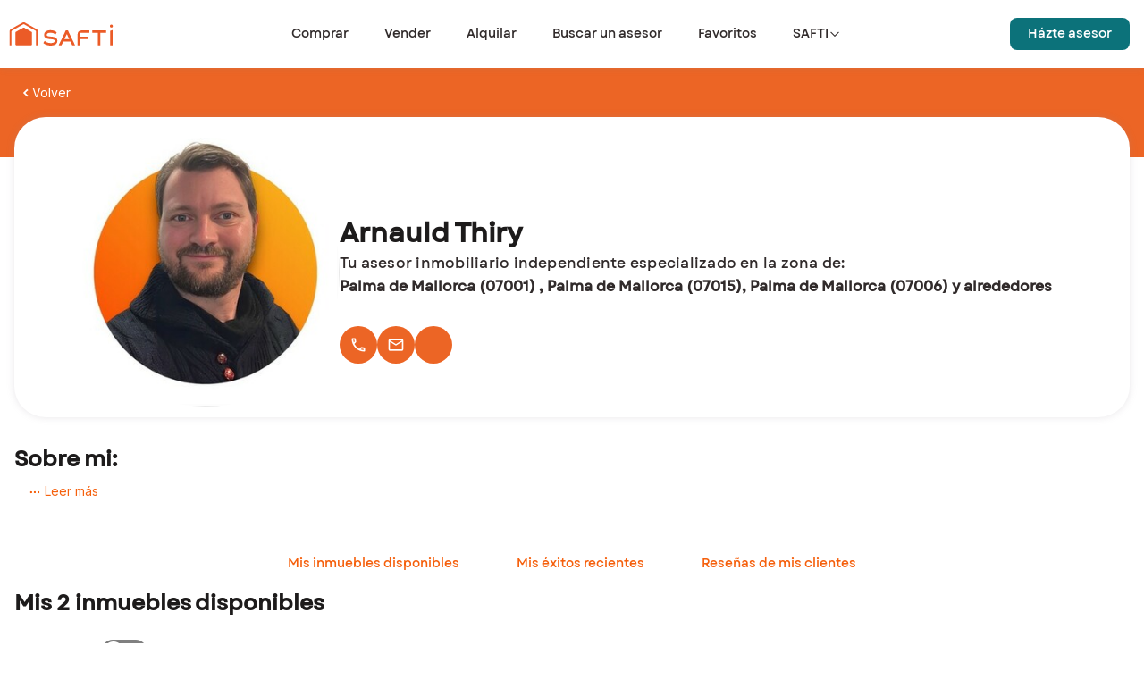

--- FILE ---
content_type: text/html; charset=utf-8
request_url: https://www.safti.es/tu-asesor-safti/arnauld-thiry
body_size: 38464
content:
<!DOCTYPE html><html lang="es" dir="ltr"><head><meta charSet="utf-8"/><meta name="viewport" content="width=device-width, initial-scale=1.0"/><meta name="google-play-app" content="app-id=fr.appsolute.safti"/><meta name="apple-app" content="app-id=1063261294"/><meta name="apple-mobile-web-app-title" content="SAFTI"/><meta name="application-name" content="SAFTI"/><meta name="msapplication-TileColor" content="#f5600d"/><meta name="msapplication-config" content="/assets/favicon/browserconfig.xml"/><meta name="theme-color" content="#ffffff"/><link rel="icon" href="https://www.safti.es/assets/favicon/favicon.ico"/><script type="application/ld+json">{"@context":"https://schema.org/","@type":"Place","@id":"arnauld-thiry","name":"Asesor inmobiliario SAFTI Arnauld THIRY Palma de Mallorca (07001) | SAFTI","hasMap":"","description":"Nuestro asesor inmobiliario Arnauld THIRY es un experto en la zona Palma de Mallorca (07001) y sus alrededores. Contacta con nuestro asesor para tu proyecto inmobiliario (compra o venta).","image":"https://cdn.safti.es/agent-photo/minisite/01JSH89YXSFH6XRXTS82P9W977/petit.jpeg","logo":"https://www.safti.es/images/logo.png","url":"https://www.safti.es/tu-asesor-safti/arnauld-thiry","telephone":"682 83 15 87","address":{"@type":"PostalAddress","addressLocality":"Palma de Mallorca","postalCode":"07001","addressCountry":"FR"},"geo":{"@type":"GeoCoordinates","latitude":39.5561,"longitude":2.71549}}</script><title>Asesor inmobiliario SAFTI Arnauld THIRY Palma de Mallorca (07001) | SAFTI</title><meta name="robots" content="index,follow"/><meta name="description" content="Nuestro asesor inmobiliario Arnauld THIRY es un experto en la zona Palma de Mallorca (07001) y sus alrededores. Contacta con nuestro asesor para tu proyecto inmobiliario (compra o venta)."/><meta name="twitter:card" content="summary"/><meta property="og:title" content="Asesor inmobiliario SAFTI Arnauld THIRY Palma de Mallorca (07001) | SAFTI"/><meta property="og:description" content="Nuestro asesor inmobiliario Arnauld THIRY es un experto en la zona Palma de Mallorca (07001) y sus alrededores. Contacta con nuestro asesor para tu proyecto inmobiliario (compra o venta)."/><meta property="og:url" content="https://www.safti.es/tu-asesor-safti/arnauld-thiry"/><meta property="og:type" content="article"/><meta property="og:image" content="https://cdn.safti.es/agent-photo/minisite/01JSH89YXSFH6XRXTS82P9W977/petit.jpeg"/><meta property="og:locale" content="es_ES"/><link rel="canonical" href="https://www.safti.es/tu-asesor-safti/arnauld-thiry"/><meta name="next-head-count" content="22"/><link rel="apple-touch-icon" sizes="180x180" href="https://cdn.safti.es/site-public-safti-es/e329e5d1896371f37d7b2561a8c9d71234815096/assets/favicon/apple-touch-icon.png"/><link rel="icon" type="image/png" sizes="32x32" href="https://cdn.safti.es/site-public-safti-es/e329e5d1896371f37d7b2561a8c9d71234815096/assets/favicon/favicon-32x32.png"/><link rel="icon" type="image/png" sizes="16x16" href="https://cdn.safti.es/site-public-safti-es/e329e5d1896371f37d7b2561a8c9d71234815096/assets/favicon/favicon-16x16.png"/><link rel="manifest" href="https://cdn.safti.es/site-public-safti-es/e329e5d1896371f37d7b2561a8c9d71234815096/assets/favicon/site.webmanifest"/><link rel="mask-icon" href="https://cdn.safti.es/site-public-safti-es/e329e5d1896371f37d7b2561a8c9d71234815096/assets/favicon/safari-pinned-tab.svg" color="#f5600d"/><link rel="shortcut icon" href="https://cdn.safti.es/site-public-safti-es/e329e5d1896371f37d7b2561a8c9d71234815096/assets/favicon/favicon.ico"/><link rel="icon" type="image/x-icon" href="https://cdn.safti.es/site-public-safti-es/e329e5d1896371f37d7b2561a8c9d71234815096/assets/favicon/favicon.ico"/><link rel="preconnect" href="https://fonts.gstatic.com" crossorigin /><link rel="preload" href="https://cdn.safti.es/site-public-safti-es/e329e5d1896371f37d7b2561a8c9d71234815096/_next/static/media/e4af272ccee01ff0-s.p.woff2" as="font" type="font/woff2" crossorigin="anonymous" data-next-font="size-adjust"/><script type="text/javascript" id="gdpr" nonce="862f8fda-0f7b-4a78-b6bb-0a1de5b795bb" data-nscript="beforeInteractive">window.gdprAppliesGlobally=true;(function(){function n(e){if(!window.frames[e]){if(document.body&&document.body.firstChild){var t=document.body;var r=document.createElement("iframe");r.style.display="none";r.name=e;r.title=e;t.insertBefore(r,t.firstChild)}else{setTimeout(function(){n(e)},5)}}}function e(r,a,o,c,d){function e(e,t,r,n){if(typeof r!=="function"){return}if(!window[a]){window[a]=[]}var i=false;if(d){i=d(e,n,r)}if(!i){window[a].push({command:e,version:t,callback:r,parameter:n})}}e.stub=true;e.stubVersion=2;function t(n){if(!window[r]||window[r].stub!==true){return}if(!n.data){return}var i=typeof n.data==="string";var e;try{e=i?JSON.parse(n.data):n.data}catch(t){return}if(e[o]){var a=e[o];window[r](a.command,a.version,function(e,t){var r={};r[c]={returnValue:e,success:t,callId:a.callId};if(n.source){n.source.postMessage(i?JSON.stringify(r):r,"*")}},a.parameter)}}if(typeof window[r]!=="function"){window[r]=e;if(window.addEventListener){window.addEventListener("message",t,false)}else{window.attachEvent("onmessage",t)}}}e("__tcfapi","__tcfapiBuffer","__tcfapiCall","__tcfapiReturn");n("__tcfapiLocator");(function(e,t){var r=document.createElement("link");r.rel="preconnect";r.as="script";var n=document.createElement("link");n.rel="dns-prefetch";n.as="script";var i=document.createElement("link");i.rel="preload";i.as="script";var a=document.createElement("script");a.id="spcloader";a.type="text/javascript";a["async"]=true;a.charset="utf-8";var o="https://sdk.privacy-center.org/"+e+"/loader.js?target_type=notice&target="+t;if(window.didomiConfig&&window.didomiConfig.user){var c=window.didomiConfig.user;var d=c.country;var s=c.region;if(d){o=o+"&country="+d;if(s){o=o+"&region="+s}}}r.href="https://sdk.privacy-center.org/";n.href="https://sdk.privacy-center.org/";i.href=o;a.src=o;var f=document.getElementsByTagName("script")[0];f.parentNode.insertBefore(r,f);f.parentNode.insertBefore(n,f);f.parentNode.insertBefore(i,f);f.parentNode.insertBefore(a,f)})
            ("a607619d-adf3-4090-821c-be829112eaef","bgEi8rzR")})();</script><link nonce="862f8fda-0f7b-4a78-b6bb-0a1de5b795bb" rel="preload" href="https://cdn.safti.es/site-public-safti-es/e329e5d1896371f37d7b2561a8c9d71234815096/_next/static/css/dc1667d46d9241c5.css" as="style"/><link nonce="862f8fda-0f7b-4a78-b6bb-0a1de5b795bb" rel="stylesheet" href="https://cdn.safti.es/site-public-safti-es/e329e5d1896371f37d7b2561a8c9d71234815096/_next/static/css/dc1667d46d9241c5.css" data-n-g=""/><link nonce="862f8fda-0f7b-4a78-b6bb-0a1de5b795bb" rel="preload" href="https://cdn.safti.es/site-public-safti-es/e329e5d1896371f37d7b2561a8c9d71234815096/_next/static/css/58526eed2463deab.css" as="style"/><link nonce="862f8fda-0f7b-4a78-b6bb-0a1de5b795bb" rel="stylesheet" href="https://cdn.safti.es/site-public-safti-es/e329e5d1896371f37d7b2561a8c9d71234815096/_next/static/css/58526eed2463deab.css" data-n-p=""/><link nonce="862f8fda-0f7b-4a78-b6bb-0a1de5b795bb" rel="preload" href="https://cdn.safti.es/site-public-safti-es/e329e5d1896371f37d7b2561a8c9d71234815096/_next/static/css/f0e3a189c7cb2a20.css" as="style"/><link nonce="862f8fda-0f7b-4a78-b6bb-0a1de5b795bb" rel="stylesheet" href="https://cdn.safti.es/site-public-safti-es/e329e5d1896371f37d7b2561a8c9d71234815096/_next/static/css/f0e3a189c7cb2a20.css"/><noscript data-n-css="862f8fda-0f7b-4a78-b6bb-0a1de5b795bb"></noscript><script defer="" nonce="862f8fda-0f7b-4a78-b6bb-0a1de5b795bb" nomodule="" src="https://cdn.safti.es/site-public-safti-es/e329e5d1896371f37d7b2561a8c9d71234815096/_next/static/chunks/polyfills-42372ed130431b0a.js"></script><script defer="" src="https://cdn.safti.es/site-public-safti-es/e329e5d1896371f37d7b2561a8c9d71234815096/_next/static/chunks/6728d85a-a451d8efe20b48c9.js" nonce="862f8fda-0f7b-4a78-b6bb-0a1de5b795bb"></script><script defer="" src="https://cdn.safti.es/site-public-safti-es/e329e5d1896371f37d7b2561a8c9d71234815096/_next/static/chunks/3317-ebaf94ea091cb163.js" nonce="862f8fda-0f7b-4a78-b6bb-0a1de5b795bb"></script><script defer="" src="https://cdn.safti.es/site-public-safti-es/e329e5d1896371f37d7b2561a8c9d71234815096/_next/static/chunks/1938-465904b2191b4161.js" nonce="862f8fda-0f7b-4a78-b6bb-0a1de5b795bb"></script><script defer="" src="https://cdn.safti.es/site-public-safti-es/e329e5d1896371f37d7b2561a8c9d71234815096/_next/static/chunks/5783.32069f27d51868a6.js" nonce="862f8fda-0f7b-4a78-b6bb-0a1de5b795bb"></script><script defer="" src="https://cdn.safti.es/site-public-safti-es/e329e5d1896371f37d7b2561a8c9d71234815096/_next/static/chunks/8209.47f9361e7c4fd5c9.js" nonce="862f8fda-0f7b-4a78-b6bb-0a1de5b795bb"></script><script src="https://cdn.safti.es/site-public-safti-es/e329e5d1896371f37d7b2561a8c9d71234815096/_next/static/chunks/webpack-a1bcfba8a187e776.js" nonce="862f8fda-0f7b-4a78-b6bb-0a1de5b795bb" defer=""></script><script src="https://cdn.safti.es/site-public-safti-es/e329e5d1896371f37d7b2561a8c9d71234815096/_next/static/chunks/framework-cdb6b4c42e0b3ec5.js" nonce="862f8fda-0f7b-4a78-b6bb-0a1de5b795bb" defer=""></script><script src="https://cdn.safti.es/site-public-safti-es/e329e5d1896371f37d7b2561a8c9d71234815096/_next/static/chunks/main-8c9fcb968bbb1a86.js" nonce="862f8fda-0f7b-4a78-b6bb-0a1de5b795bb" defer=""></script><script src="https://cdn.safti.es/site-public-safti-es/e329e5d1896371f37d7b2561a8c9d71234815096/_next/static/chunks/pages/_app-ced1fcc8e6874109.js" nonce="862f8fda-0f7b-4a78-b6bb-0a1de5b795bb" defer=""></script><script src="https://cdn.safti.es/site-public-safti-es/e329e5d1896371f37d7b2561a8c9d71234815096/_next/static/chunks/d64684d8-c6b88125ef6b0c35.js" nonce="862f8fda-0f7b-4a78-b6bb-0a1de5b795bb" defer=""></script><script src="https://cdn.safti.es/site-public-safti-es/e329e5d1896371f37d7b2561a8c9d71234815096/_next/static/chunks/4f149b58-e6beb5f7b147bc33.js" nonce="862f8fda-0f7b-4a78-b6bb-0a1de5b795bb" defer=""></script><script src="https://cdn.safti.es/site-public-safti-es/e329e5d1896371f37d7b2561a8c9d71234815096/_next/static/chunks/252353ca-318d852592c6fbcb.js" nonce="862f8fda-0f7b-4a78-b6bb-0a1de5b795bb" defer=""></script><script src="https://cdn.safti.es/site-public-safti-es/e329e5d1896371f37d7b2561a8c9d71234815096/_next/static/chunks/5e2a4920-643c2e3195af76d5.js" nonce="862f8fda-0f7b-4a78-b6bb-0a1de5b795bb" defer=""></script><script src="https://cdn.safti.es/site-public-safti-es/e329e5d1896371f37d7b2561a8c9d71234815096/_next/static/chunks/94726e6d-7bb96d9414c79747.js" nonce="862f8fda-0f7b-4a78-b6bb-0a1de5b795bb" defer=""></script><script src="https://cdn.safti.es/site-public-safti-es/e329e5d1896371f37d7b2561a8c9d71234815096/_next/static/chunks/1827-c9a992295c86af80.js" nonce="862f8fda-0f7b-4a78-b6bb-0a1de5b795bb" defer=""></script><script src="https://cdn.safti.es/site-public-safti-es/e329e5d1896371f37d7b2561a8c9d71234815096/_next/static/chunks/6352-3cd286aa7a7c4b61.js" nonce="862f8fda-0f7b-4a78-b6bb-0a1de5b795bb" defer=""></script><script src="https://cdn.safti.es/site-public-safti-es/e329e5d1896371f37d7b2561a8c9d71234815096/_next/static/chunks/8826-a2a19e4ad04d4464.js" nonce="862f8fda-0f7b-4a78-b6bb-0a1de5b795bb" defer=""></script><script src="https://cdn.safti.es/site-public-safti-es/e329e5d1896371f37d7b2561a8c9d71234815096/_next/static/chunks/8459-758a8af874c9d56a.js" nonce="862f8fda-0f7b-4a78-b6bb-0a1de5b795bb" defer=""></script><script src="https://cdn.safti.es/site-public-safti-es/e329e5d1896371f37d7b2561a8c9d71234815096/_next/static/chunks/6194-1941765a032c3a43.js" nonce="862f8fda-0f7b-4a78-b6bb-0a1de5b795bb" defer=""></script><script src="https://cdn.safti.es/site-public-safti-es/e329e5d1896371f37d7b2561a8c9d71234815096/_next/static/chunks/990-7b984e57dbd59bdb.js" nonce="862f8fda-0f7b-4a78-b6bb-0a1de5b795bb" defer=""></script><script src="https://cdn.safti.es/site-public-safti-es/e329e5d1896371f37d7b2561a8c9d71234815096/_next/static/chunks/8982-dbb765e695942a8f.js" nonce="862f8fda-0f7b-4a78-b6bb-0a1de5b795bb" defer=""></script><script src="https://cdn.safti.es/site-public-safti-es/e329e5d1896371f37d7b2561a8c9d71234815096/_next/static/chunks/1737-44ff10b95ca02b16.js" nonce="862f8fda-0f7b-4a78-b6bb-0a1de5b795bb" defer=""></script><script src="https://cdn.safti.es/site-public-safti-es/e329e5d1896371f37d7b2561a8c9d71234815096/_next/static/chunks/383-552ce17611c72b43.js" nonce="862f8fda-0f7b-4a78-b6bb-0a1de5b795bb" defer=""></script><script src="https://cdn.safti.es/site-public-safti-es/e329e5d1896371f37d7b2561a8c9d71234815096/_next/static/chunks/4600-c23779f2da6d703b.js" nonce="862f8fda-0f7b-4a78-b6bb-0a1de5b795bb" defer=""></script><script src="https://cdn.safti.es/site-public-safti-es/e329e5d1896371f37d7b2561a8c9d71234815096/_next/static/chunks/8218-ffa2fc3374a7ae2f.js" nonce="862f8fda-0f7b-4a78-b6bb-0a1de5b795bb" defer=""></script><script src="https://cdn.safti.es/site-public-safti-es/e329e5d1896371f37d7b2561a8c9d71234815096/_next/static/chunks/1635-c006687e592efc41.js" nonce="862f8fda-0f7b-4a78-b6bb-0a1de5b795bb" defer=""></script><script src="https://cdn.safti.es/site-public-safti-es/e329e5d1896371f37d7b2561a8c9d71234815096/_next/static/chunks/1815-d6c4027ac0c6348e.js" nonce="862f8fda-0f7b-4a78-b6bb-0a1de5b795bb" defer=""></script><script src="https://cdn.safti.es/site-public-safti-es/e329e5d1896371f37d7b2561a8c9d71234815096/_next/static/chunks/7270-cfb77f3f50a61d00.js" nonce="862f8fda-0f7b-4a78-b6bb-0a1de5b795bb" defer=""></script><script src="https://cdn.safti.es/site-public-safti-es/e329e5d1896371f37d7b2561a8c9d71234815096/_next/static/chunks/3179-be360dc735a6f18a.js" nonce="862f8fda-0f7b-4a78-b6bb-0a1de5b795bb" defer=""></script><script src="https://cdn.safti.es/site-public-safti-es/e329e5d1896371f37d7b2561a8c9d71234815096/_next/static/chunks/pages/votre-conseiller-safti/%5Bslug%5D-dfbfde14ee2ec0e7.js" nonce="862f8fda-0f7b-4a78-b6bb-0a1de5b795bb" defer=""></script><script src="https://cdn.safti.es/site-public-safti-es/e329e5d1896371f37d7b2561a8c9d71234815096/_next/static/R2evbKK-ywZ9WDFGWJLa9/_buildManifest.js" nonce="862f8fda-0f7b-4a78-b6bb-0a1de5b795bb" defer=""></script><script src="https://cdn.safti.es/site-public-safti-es/e329e5d1896371f37d7b2561a8c9d71234815096/_next/static/R2evbKK-ywZ9WDFGWJLa9/_ssgManifest.js" nonce="862f8fda-0f7b-4a78-b6bb-0a1de5b795bb" defer=""></script><style data-href="https://fonts.googleapis.com/css2?family=Montserrat:ital,wght@0,300;0,400;0,500;0,600;0,700;1,300;1,500&display=optional">@font-face{font-family:'Montserrat';font-style:italic;font-weight:300;font-display:optional;src:url(https://fonts.gstatic.com/l/font?kit=JTUFjIg1_i6t8kCHKm459Wx7xQYXK0vOoz6jq_p9aXw&skey=2d3c1187d5eede0f&v=v31) format('woff')}@font-face{font-family:'Montserrat';font-style:italic;font-weight:500;font-display:optional;src:url(https://fonts.gstatic.com/l/font?kit=JTUFjIg1_i6t8kCHKm459Wx7xQYXK0vOoz6jq5Z9aXw&skey=2d3c1187d5eede0f&v=v31) format('woff')}@font-face{font-family:'Montserrat';font-style:normal;font-weight:300;font-display:optional;src:url(https://fonts.gstatic.com/l/font?kit=JTUHjIg1_i6t8kCHKm4532VJOt5-QNFgpCs16Ew9&skey=7bc19f711c0de8f&v=v31) format('woff')}@font-face{font-family:'Montserrat';font-style:normal;font-weight:400;font-display:optional;src:url(https://fonts.gstatic.com/l/font?kit=JTUHjIg1_i6t8kCHKm4532VJOt5-QNFgpCtr6Ew9&skey=7bc19f711c0de8f&v=v31) format('woff')}@font-face{font-family:'Montserrat';font-style:normal;font-weight:500;font-display:optional;src:url(https://fonts.gstatic.com/l/font?kit=JTUHjIg1_i6t8kCHKm4532VJOt5-QNFgpCtZ6Ew9&skey=7bc19f711c0de8f&v=v31) format('woff')}@font-face{font-family:'Montserrat';font-style:normal;font-weight:600;font-display:optional;src:url(https://fonts.gstatic.com/l/font?kit=JTUHjIg1_i6t8kCHKm4532VJOt5-QNFgpCu170w9&skey=7bc19f711c0de8f&v=v31) format('woff')}@font-face{font-family:'Montserrat';font-style:normal;font-weight:700;font-display:optional;src:url(https://fonts.gstatic.com/l/font?kit=JTUHjIg1_i6t8kCHKm4532VJOt5-QNFgpCuM70w9&skey=7bc19f711c0de8f&v=v31) format('woff')}@font-face{font-family:'Montserrat';font-style:italic;font-weight:300;font-display:optional;src:url(https://fonts.gstatic.com/s/montserrat/v31/JTUQjIg1_i6t8kCHKm459WxRxC7m0dR9pBOi.woff2) format('woff2');unicode-range:U+0460-052F,U+1C80-1C8A,U+20B4,U+2DE0-2DFF,U+A640-A69F,U+FE2E-FE2F}@font-face{font-family:'Montserrat';font-style:italic;font-weight:300;font-display:optional;src:url(https://fonts.gstatic.com/s/montserrat/v31/JTUQjIg1_i6t8kCHKm459WxRzS7m0dR9pBOi.woff2) format('woff2');unicode-range:U+0301,U+0400-045F,U+0490-0491,U+04B0-04B1,U+2116}@font-face{font-family:'Montserrat';font-style:italic;font-weight:300;font-display:optional;src:url(https://fonts.gstatic.com/s/montserrat/v31/JTUQjIg1_i6t8kCHKm459WxRxi7m0dR9pBOi.woff2) format('woff2');unicode-range:U+0102-0103,U+0110-0111,U+0128-0129,U+0168-0169,U+01A0-01A1,U+01AF-01B0,U+0300-0301,U+0303-0304,U+0308-0309,U+0323,U+0329,U+1EA0-1EF9,U+20AB}@font-face{font-family:'Montserrat';font-style:italic;font-weight:300;font-display:optional;src:url(https://fonts.gstatic.com/s/montserrat/v31/JTUQjIg1_i6t8kCHKm459WxRxy7m0dR9pBOi.woff2) format('woff2');unicode-range:U+0100-02BA,U+02BD-02C5,U+02C7-02CC,U+02CE-02D7,U+02DD-02FF,U+0304,U+0308,U+0329,U+1D00-1DBF,U+1E00-1E9F,U+1EF2-1EFF,U+2020,U+20A0-20AB,U+20AD-20C0,U+2113,U+2C60-2C7F,U+A720-A7FF}@font-face{font-family:'Montserrat';font-style:italic;font-weight:300;font-display:optional;src:url(https://fonts.gstatic.com/s/montserrat/v31/JTUQjIg1_i6t8kCHKm459WxRyS7m0dR9pA.woff2) format('woff2');unicode-range:U+0000-00FF,U+0131,U+0152-0153,U+02BB-02BC,U+02C6,U+02DA,U+02DC,U+0304,U+0308,U+0329,U+2000-206F,U+20AC,U+2122,U+2191,U+2193,U+2212,U+2215,U+FEFF,U+FFFD}@font-face{font-family:'Montserrat';font-style:italic;font-weight:500;font-display:optional;src:url(https://fonts.gstatic.com/s/montserrat/v31/JTUQjIg1_i6t8kCHKm459WxRxC7m0dR9pBOi.woff2) format('woff2');unicode-range:U+0460-052F,U+1C80-1C8A,U+20B4,U+2DE0-2DFF,U+A640-A69F,U+FE2E-FE2F}@font-face{font-family:'Montserrat';font-style:italic;font-weight:500;font-display:optional;src:url(https://fonts.gstatic.com/s/montserrat/v31/JTUQjIg1_i6t8kCHKm459WxRzS7m0dR9pBOi.woff2) format('woff2');unicode-range:U+0301,U+0400-045F,U+0490-0491,U+04B0-04B1,U+2116}@font-face{font-family:'Montserrat';font-style:italic;font-weight:500;font-display:optional;src:url(https://fonts.gstatic.com/s/montserrat/v31/JTUQjIg1_i6t8kCHKm459WxRxi7m0dR9pBOi.woff2) format('woff2');unicode-range:U+0102-0103,U+0110-0111,U+0128-0129,U+0168-0169,U+01A0-01A1,U+01AF-01B0,U+0300-0301,U+0303-0304,U+0308-0309,U+0323,U+0329,U+1EA0-1EF9,U+20AB}@font-face{font-family:'Montserrat';font-style:italic;font-weight:500;font-display:optional;src:url(https://fonts.gstatic.com/s/montserrat/v31/JTUQjIg1_i6t8kCHKm459WxRxy7m0dR9pBOi.woff2) format('woff2');unicode-range:U+0100-02BA,U+02BD-02C5,U+02C7-02CC,U+02CE-02D7,U+02DD-02FF,U+0304,U+0308,U+0329,U+1D00-1DBF,U+1E00-1E9F,U+1EF2-1EFF,U+2020,U+20A0-20AB,U+20AD-20C0,U+2113,U+2C60-2C7F,U+A720-A7FF}@font-face{font-family:'Montserrat';font-style:italic;font-weight:500;font-display:optional;src:url(https://fonts.gstatic.com/s/montserrat/v31/JTUQjIg1_i6t8kCHKm459WxRyS7m0dR9pA.woff2) format('woff2');unicode-range:U+0000-00FF,U+0131,U+0152-0153,U+02BB-02BC,U+02C6,U+02DA,U+02DC,U+0304,U+0308,U+0329,U+2000-206F,U+20AC,U+2122,U+2191,U+2193,U+2212,U+2215,U+FEFF,U+FFFD}@font-face{font-family:'Montserrat';font-style:normal;font-weight:300;font-display:optional;src:url(https://fonts.gstatic.com/s/montserrat/v31/JTUSjIg1_i6t8kCHKm459WRhyyTh89ZNpQ.woff2) format('woff2');unicode-range:U+0460-052F,U+1C80-1C8A,U+20B4,U+2DE0-2DFF,U+A640-A69F,U+FE2E-FE2F}@font-face{font-family:'Montserrat';font-style:normal;font-weight:300;font-display:optional;src:url(https://fonts.gstatic.com/s/montserrat/v31/JTUSjIg1_i6t8kCHKm459W1hyyTh89ZNpQ.woff2) format('woff2');unicode-range:U+0301,U+0400-045F,U+0490-0491,U+04B0-04B1,U+2116}@font-face{font-family:'Montserrat';font-style:normal;font-weight:300;font-display:optional;src:url(https://fonts.gstatic.com/s/montserrat/v31/JTUSjIg1_i6t8kCHKm459WZhyyTh89ZNpQ.woff2) format('woff2');unicode-range:U+0102-0103,U+0110-0111,U+0128-0129,U+0168-0169,U+01A0-01A1,U+01AF-01B0,U+0300-0301,U+0303-0304,U+0308-0309,U+0323,U+0329,U+1EA0-1EF9,U+20AB}@font-face{font-family:'Montserrat';font-style:normal;font-weight:300;font-display:optional;src:url(https://fonts.gstatic.com/s/montserrat/v31/JTUSjIg1_i6t8kCHKm459WdhyyTh89ZNpQ.woff2) format('woff2');unicode-range:U+0100-02BA,U+02BD-02C5,U+02C7-02CC,U+02CE-02D7,U+02DD-02FF,U+0304,U+0308,U+0329,U+1D00-1DBF,U+1E00-1E9F,U+1EF2-1EFF,U+2020,U+20A0-20AB,U+20AD-20C0,U+2113,U+2C60-2C7F,U+A720-A7FF}@font-face{font-family:'Montserrat';font-style:normal;font-weight:300;font-display:optional;src:url(https://fonts.gstatic.com/s/montserrat/v31/JTUSjIg1_i6t8kCHKm459WlhyyTh89Y.woff2) format('woff2');unicode-range:U+0000-00FF,U+0131,U+0152-0153,U+02BB-02BC,U+02C6,U+02DA,U+02DC,U+0304,U+0308,U+0329,U+2000-206F,U+20AC,U+2122,U+2191,U+2193,U+2212,U+2215,U+FEFF,U+FFFD}@font-face{font-family:'Montserrat';font-style:normal;font-weight:400;font-display:optional;src:url(https://fonts.gstatic.com/s/montserrat/v31/JTUSjIg1_i6t8kCHKm459WRhyyTh89ZNpQ.woff2) format('woff2');unicode-range:U+0460-052F,U+1C80-1C8A,U+20B4,U+2DE0-2DFF,U+A640-A69F,U+FE2E-FE2F}@font-face{font-family:'Montserrat';font-style:normal;font-weight:400;font-display:optional;src:url(https://fonts.gstatic.com/s/montserrat/v31/JTUSjIg1_i6t8kCHKm459W1hyyTh89ZNpQ.woff2) format('woff2');unicode-range:U+0301,U+0400-045F,U+0490-0491,U+04B0-04B1,U+2116}@font-face{font-family:'Montserrat';font-style:normal;font-weight:400;font-display:optional;src:url(https://fonts.gstatic.com/s/montserrat/v31/JTUSjIg1_i6t8kCHKm459WZhyyTh89ZNpQ.woff2) format('woff2');unicode-range:U+0102-0103,U+0110-0111,U+0128-0129,U+0168-0169,U+01A0-01A1,U+01AF-01B0,U+0300-0301,U+0303-0304,U+0308-0309,U+0323,U+0329,U+1EA0-1EF9,U+20AB}@font-face{font-family:'Montserrat';font-style:normal;font-weight:400;font-display:optional;src:url(https://fonts.gstatic.com/s/montserrat/v31/JTUSjIg1_i6t8kCHKm459WdhyyTh89ZNpQ.woff2) format('woff2');unicode-range:U+0100-02BA,U+02BD-02C5,U+02C7-02CC,U+02CE-02D7,U+02DD-02FF,U+0304,U+0308,U+0329,U+1D00-1DBF,U+1E00-1E9F,U+1EF2-1EFF,U+2020,U+20A0-20AB,U+20AD-20C0,U+2113,U+2C60-2C7F,U+A720-A7FF}@font-face{font-family:'Montserrat';font-style:normal;font-weight:400;font-display:optional;src:url(https://fonts.gstatic.com/s/montserrat/v31/JTUSjIg1_i6t8kCHKm459WlhyyTh89Y.woff2) format('woff2');unicode-range:U+0000-00FF,U+0131,U+0152-0153,U+02BB-02BC,U+02C6,U+02DA,U+02DC,U+0304,U+0308,U+0329,U+2000-206F,U+20AC,U+2122,U+2191,U+2193,U+2212,U+2215,U+FEFF,U+FFFD}@font-face{font-family:'Montserrat';font-style:normal;font-weight:500;font-display:optional;src:url(https://fonts.gstatic.com/s/montserrat/v31/JTUSjIg1_i6t8kCHKm459WRhyyTh89ZNpQ.woff2) format('woff2');unicode-range:U+0460-052F,U+1C80-1C8A,U+20B4,U+2DE0-2DFF,U+A640-A69F,U+FE2E-FE2F}@font-face{font-family:'Montserrat';font-style:normal;font-weight:500;font-display:optional;src:url(https://fonts.gstatic.com/s/montserrat/v31/JTUSjIg1_i6t8kCHKm459W1hyyTh89ZNpQ.woff2) format('woff2');unicode-range:U+0301,U+0400-045F,U+0490-0491,U+04B0-04B1,U+2116}@font-face{font-family:'Montserrat';font-style:normal;font-weight:500;font-display:optional;src:url(https://fonts.gstatic.com/s/montserrat/v31/JTUSjIg1_i6t8kCHKm459WZhyyTh89ZNpQ.woff2) format('woff2');unicode-range:U+0102-0103,U+0110-0111,U+0128-0129,U+0168-0169,U+01A0-01A1,U+01AF-01B0,U+0300-0301,U+0303-0304,U+0308-0309,U+0323,U+0329,U+1EA0-1EF9,U+20AB}@font-face{font-family:'Montserrat';font-style:normal;font-weight:500;font-display:optional;src:url(https://fonts.gstatic.com/s/montserrat/v31/JTUSjIg1_i6t8kCHKm459WdhyyTh89ZNpQ.woff2) format('woff2');unicode-range:U+0100-02BA,U+02BD-02C5,U+02C7-02CC,U+02CE-02D7,U+02DD-02FF,U+0304,U+0308,U+0329,U+1D00-1DBF,U+1E00-1E9F,U+1EF2-1EFF,U+2020,U+20A0-20AB,U+20AD-20C0,U+2113,U+2C60-2C7F,U+A720-A7FF}@font-face{font-family:'Montserrat';font-style:normal;font-weight:500;font-display:optional;src:url(https://fonts.gstatic.com/s/montserrat/v31/JTUSjIg1_i6t8kCHKm459WlhyyTh89Y.woff2) format('woff2');unicode-range:U+0000-00FF,U+0131,U+0152-0153,U+02BB-02BC,U+02C6,U+02DA,U+02DC,U+0304,U+0308,U+0329,U+2000-206F,U+20AC,U+2122,U+2191,U+2193,U+2212,U+2215,U+FEFF,U+FFFD}@font-face{font-family:'Montserrat';font-style:normal;font-weight:600;font-display:optional;src:url(https://fonts.gstatic.com/s/montserrat/v31/JTUSjIg1_i6t8kCHKm459WRhyyTh89ZNpQ.woff2) format('woff2');unicode-range:U+0460-052F,U+1C80-1C8A,U+20B4,U+2DE0-2DFF,U+A640-A69F,U+FE2E-FE2F}@font-face{font-family:'Montserrat';font-style:normal;font-weight:600;font-display:optional;src:url(https://fonts.gstatic.com/s/montserrat/v31/JTUSjIg1_i6t8kCHKm459W1hyyTh89ZNpQ.woff2) format('woff2');unicode-range:U+0301,U+0400-045F,U+0490-0491,U+04B0-04B1,U+2116}@font-face{font-family:'Montserrat';font-style:normal;font-weight:600;font-display:optional;src:url(https://fonts.gstatic.com/s/montserrat/v31/JTUSjIg1_i6t8kCHKm459WZhyyTh89ZNpQ.woff2) format('woff2');unicode-range:U+0102-0103,U+0110-0111,U+0128-0129,U+0168-0169,U+01A0-01A1,U+01AF-01B0,U+0300-0301,U+0303-0304,U+0308-0309,U+0323,U+0329,U+1EA0-1EF9,U+20AB}@font-face{font-family:'Montserrat';font-style:normal;font-weight:600;font-display:optional;src:url(https://fonts.gstatic.com/s/montserrat/v31/JTUSjIg1_i6t8kCHKm459WdhyyTh89ZNpQ.woff2) format('woff2');unicode-range:U+0100-02BA,U+02BD-02C5,U+02C7-02CC,U+02CE-02D7,U+02DD-02FF,U+0304,U+0308,U+0329,U+1D00-1DBF,U+1E00-1E9F,U+1EF2-1EFF,U+2020,U+20A0-20AB,U+20AD-20C0,U+2113,U+2C60-2C7F,U+A720-A7FF}@font-face{font-family:'Montserrat';font-style:normal;font-weight:600;font-display:optional;src:url(https://fonts.gstatic.com/s/montserrat/v31/JTUSjIg1_i6t8kCHKm459WlhyyTh89Y.woff2) format('woff2');unicode-range:U+0000-00FF,U+0131,U+0152-0153,U+02BB-02BC,U+02C6,U+02DA,U+02DC,U+0304,U+0308,U+0329,U+2000-206F,U+20AC,U+2122,U+2191,U+2193,U+2212,U+2215,U+FEFF,U+FFFD}@font-face{font-family:'Montserrat';font-style:normal;font-weight:700;font-display:optional;src:url(https://fonts.gstatic.com/s/montserrat/v31/JTUSjIg1_i6t8kCHKm459WRhyyTh89ZNpQ.woff2) format('woff2');unicode-range:U+0460-052F,U+1C80-1C8A,U+20B4,U+2DE0-2DFF,U+A640-A69F,U+FE2E-FE2F}@font-face{font-family:'Montserrat';font-style:normal;font-weight:700;font-display:optional;src:url(https://fonts.gstatic.com/s/montserrat/v31/JTUSjIg1_i6t8kCHKm459W1hyyTh89ZNpQ.woff2) format('woff2');unicode-range:U+0301,U+0400-045F,U+0490-0491,U+04B0-04B1,U+2116}@font-face{font-family:'Montserrat';font-style:normal;font-weight:700;font-display:optional;src:url(https://fonts.gstatic.com/s/montserrat/v31/JTUSjIg1_i6t8kCHKm459WZhyyTh89ZNpQ.woff2) format('woff2');unicode-range:U+0102-0103,U+0110-0111,U+0128-0129,U+0168-0169,U+01A0-01A1,U+01AF-01B0,U+0300-0301,U+0303-0304,U+0308-0309,U+0323,U+0329,U+1EA0-1EF9,U+20AB}@font-face{font-family:'Montserrat';font-style:normal;font-weight:700;font-display:optional;src:url(https://fonts.gstatic.com/s/montserrat/v31/JTUSjIg1_i6t8kCHKm459WdhyyTh89ZNpQ.woff2) format('woff2');unicode-range:U+0100-02BA,U+02BD-02C5,U+02C7-02CC,U+02CE-02D7,U+02DD-02FF,U+0304,U+0308,U+0329,U+1D00-1DBF,U+1E00-1E9F,U+1EF2-1EFF,U+2020,U+20A0-20AB,U+20AD-20C0,U+2113,U+2C60-2C7F,U+A720-A7FF}@font-face{font-family:'Montserrat';font-style:normal;font-weight:700;font-display:optional;src:url(https://fonts.gstatic.com/s/montserrat/v31/JTUSjIg1_i6t8kCHKm459WlhyyTh89Y.woff2) format('woff2');unicode-range:U+0000-00FF,U+0131,U+0152-0153,U+02BB-02BC,U+02C6,U+02DA,U+02DC,U+0304,U+0308,U+0329,U+2000-206F,U+20AC,U+2122,U+2191,U+2193,U+2212,U+2215,U+FEFF,U+FFFD}</style></head><body class="tw-text-tertiary-body-base" data-nonce="862f8fda-0f7b-4a78-b6bb-0a1de5b795bb"><script id="__NEXT_DATA__" type="application/json" nonce="862f8fda-0f7b-4a78-b6bb-0a1de5b795bb">{"props":{"pageProps":{"menuGroups":[{"id":1,"name":"Anuncios inmobiliarios por provincia","position":1,"multilangFields":[{"id":146,"value":"Anuncios inmobiliarios por provincia","fieldName":"title","locale":"es_ES"},{"id":245,"value":"Anuncis immobiliaris per provícia","fieldName":"title","locale":"ca_ES"}],"lists":[{"id":1,"title":"VENTA DE CASAS","name":"Venta de casas por provincia","position":1,"multilangFields":[{"id":119,"value":"Venta de casas","fieldName":"title","locale":"es_ES"},{"id":247,"value":"Venda de cases","fieldName":"title","locale":"ca_ES"}],"links":[{"id":1,"title":"VENTA DE CASAS EN LA PROVINCIA DE MADRID","link":"/anuncios/compra/casa/madrid-28000","name":"Venta de casas en la provincia de Madrid","position":20,"multilangFields":[{"id":99,"value":"Venta de casas en la provincia de Madrid","fieldName":"title","locale":"es_ES"},{"id":268,"value":"Venda de cases a la província de Madrid","fieldName":"title","locale":"ca_ES"}]},{"id":41,"title":"VENTA DE CASAS EN LA PROVINCIA DE BARCELONA","link":"/anuncios/compra/casa/barcelona-08","name":"Venta de casas en la provincia de Barcelona","position":16,"multilangFields":[{"id":100,"value":"Venta de casas en la provincia de Barcelona","fieldName":"title","locale":"es_ES"},{"id":264,"value":"Venda de cases a la província de Barcelona","fieldName":"title","locale":"ca_ES"}]},{"id":42,"title":"VENTA DE CASAS EN LA PROVINCIA DE ALICANTE","link":"/anuncios/compra/casa/alicante-03","name":"Venta de casas en la provincia de Alicante","position":17,"multilangFields":[{"id":101,"value":"Venta de casas en la provincia de Alicante","fieldName":"title","locale":"es_ES"},{"id":265,"value":"Venda de cases a la província de Alicante","fieldName":"title","locale":"ca_ES"}]},{"id":43,"title":"VENTA DE CASAS EN LA PROVINCIA DE VALENCIA","link":"/anuncios/compra/casa/valencia-46","name":"Venta de casas en la provincia de Valencia","position":18,"multilangFields":[{"id":102,"value":"Venta de casas en la provincia de Valencia","fieldName":"title","locale":"es_ES"},{"id":266,"value":"Venda de cases a la província de Valencia","fieldName":"title","locale":"ca_ES"}]},{"id":44,"title":"VENTA DE CASAS EN LA PROVINCIA DE MÁLAGA","link":"/anuncios/compra/casa/malaga-29","name":"Venta de casas en la provincia de Málaga","position":19,"multilangFields":[{"id":103,"value":"Venta de casas en la provincia de Málaga","fieldName":"title","locale":"es_ES"},{"id":267,"value":"Venda de cases a la província de Málaga","fieldName":"title","locale":"ca_ES"}]}]},{"id":2,"title":"VENTA DE PISOS","name":"Venta de pisos por provincia","position":4,"multilangFields":[{"id":120,"value":"Venta de pisos","fieldName":"title","locale":"es_ES"},{"id":250,"value":"Venda de pisos","fieldName":"title","locale":"ca_ES"}],"links":[{"id":56,"title":"VENTA DE PISOS EN LA PROVINCIA DE BARCELONA","link":"/anuncios/compra/piso/barcelona-08","name":"Venta de pisos en la provincia de Barcelona","position":1,"multilangFields":[{"id":114,"value":"Venta de pisos en la provincia de Barcelona","fieldName":"title","locale":"es_ES"},{"id":251,"value":"Venda de pisos a la província de Barcelona","fieldName":"title","locale":"ca_ES"}]},{"id":57,"title":"VENTA DE PISOS EN LA PROVINCIA DE ALICANTE","link":"/anuncios/compra/piso/alicante-03","name":"Venta de pisos en la provincia de Alicante","position":2,"multilangFields":[{"id":115,"value":"Venta de pisos en la provincia de Alicante","fieldName":"title","locale":"es_ES"},{"id":252,"value":"Venda de pisos a la província de Alicante","fieldName":"title","locale":"ca_ES"}]},{"id":58,"title":"VENTA DE PISOS EN LA PROVINCIA DE VALENCIA","link":"/compra/piso/valencia-46","name":"Venta de pisos en la provincia de Valencia","position":3,"multilangFields":[{"id":116,"value":"Venta de pisos en la provincia de Valencia","fieldName":"title","locale":"es_ES"},{"id":253,"value":"Venda de pisos a la província de Valencia","fieldName":"title","locale":"ca_ES"}]},{"id":59,"title":"VENTA DE PISOS EN LA PROVINCIA DE MÁLAGA","link":"/anuncios/compra/piso/malaga-29","name":"Venta de pisos en la provincia de Málaga","position":4,"multilangFields":[{"id":117,"value":"Venta de pisos en la provincia de Málaga","fieldName":"title","locale":"es_ES"},{"id":254,"value":"Venda de pisos a la província de Málaga","fieldName":"title","locale":"ca_ES"}]},{"id":60,"title":"VENTA DE PISOS EN LA PROVINCIA DE MADRID","link":"/anuncios/compra/piso/madrid-28","name":"Venta de pisos en la provincia de Madrid","position":5,"multilangFields":[{"id":118,"value":"Venta de pisos en la provincia de Madrid","fieldName":"title","locale":"es_ES"},{"id":255,"value":"Venda de pisos a la província de Madrid","fieldName":"title","locale":"ca_ES"}]}]}]},{"id":2,"name":"Annuncios inmobiliarios por ciudad","position":2,"multilangFields":[{"id":147,"value":"Annuncios inmobiliarios por ciudad","fieldName":"title","locale":"es_ES"},{"id":246,"value":"Anuncis immobiliaris per ciutat","fieldName":"title","locale":"ca_ES"}],"lists":[{"id":3,"title":"VENTA DE PISOS","name":"Venta de pisos por ciudad","position":3,"multilangFields":[{"id":121,"value":"Venta de pisos","fieldName":"title","locale":"es_ES"},{"id":249,"value":"Venda de pisos","fieldName":"title","locale":"ca_ES"}],"links":[{"id":51,"title":"VENTA DE PISOS EN MADRID","link":"/anuncios/compra/piso/[base64]","name":"Venta de pisos en Madrid","position":6,"multilangFields":[{"id":109,"value":"Venta de pisos en Madrid","fieldName":"title","locale":"es_ES"},{"id":180,"value":"Venda de pisos a Madrid","fieldName":"title","locale":"ca_ES"}]},{"id":52,"title":"VENTA DE PISOS EN BARCELONA","link":"anuncios/compra/piso/[base64]","name":"Venta de pisos en Barcelona","position":7,"multilangFields":[{"id":110,"value":"Venta de pisos en Barcelona","fieldName":"title","locale":"es_ES"},{"id":181,"value":"Venda de pisos a Barcelona","fieldName":"title","locale":"ca_ES"}]},{"id":53,"title":"VENTA DE PISOS EN ALICANTE","link":"/anuncios/compra/piso/[base64]","name":"Venta de pisos en Alicante","position":8,"multilangFields":[{"id":111,"value":"Venta de pisos en Alicante","fieldName":"title","locale":"es_ES"},{"id":256,"value":"Venda de pisos a Alicante","fieldName":"title","locale":"ca_ES"}]},{"id":54,"title":"VENTA DE PISOS EN VALENCIA","link":"/anuncios/compra/piso/[base64]","name":"Venta de pisos en Valencia","position":9,"multilangFields":[{"id":112,"value":"Venta de pisos en Valencia","fieldName":"title","locale":"es_ES"},{"id":257,"value":"Venda de pisos a Valencia","fieldName":"title","locale":"ca_ES"}]},{"id":55,"title":"VENTA DE PISOS EN MÁLAGA","link":"/anuncios/compra/piso/[base64]","name":"Venta de pisos en Málaga","position":10,"multilangFields":[{"id":113,"value":"Venta de pisos en Málaga","fieldName":"title","locale":"es_ES"},{"id":258,"value":"Venda de pisos a Málaga","fieldName":"title","locale":"ca_ES"}]}]},{"id":4,"title":"VENTA DE CASAS","name":"Venta de casas por ciudad","position":2,"multilangFields":[{"id":122,"value":"Venta de casas","fieldName":"title","locale":"es_ES"},{"id":248,"value":"Venda de cases","fieldName":"title","locale":"ca_ES"}],"links":[{"id":46,"title":"VENTA DE CASAS EN MADRID","link":"/anuncios/compra/casa/madrid-28000","name":"Venta de casas en Madrid","position":11,"multilangFields":[{"id":104,"value":"Venta de casas en Madrid","fieldName":"title","locale":"es_ES"},{"id":259,"value":"Venda de cases a Madrid","fieldName":"title","locale":"ca_ES"}]},{"id":47,"title":"VENTA DE CASAS EN BARCELONA","link":"/anuncios/compra/casa/[base64]","name":"Venta de casas en Barcelona","position":12,"multilangFields":[{"id":105,"value":"Venta de casas en Barcelona","fieldName":"title","locale":"es_ES"},{"id":260,"value":"Venda de cases a Barcelona","fieldName":"title","locale":"ca_ES"}]},{"id":48,"title":"VENTA DE CASAS EN ALICANTE","link":"/anuncios/compra/casa/[base64]","name":"Venta de casas en Alicante","position":13,"multilangFields":[{"id":106,"value":"Venta de casas en Alicante","fieldName":"title","locale":"es_ES"},{"id":261,"value":"Venda de cases a Alicante","fieldName":"title","locale":"ca_ES"}]},{"id":49,"title":"VENTA DE CASAS EN VALENCIA","link":"/anuncios/compra/casa/[base64]","name":"Venta de casas en Valencia","position":14,"multilangFields":[{"id":107,"value":"Venta de casas en Valencia","fieldName":"title","locale":"es_ES"},{"id":262,"value":"Venda de cases a Valencia","fieldName":"title","locale":"ca_ES"}]},{"id":50,"title":"VENTA DE CASAS EN MÁLAGA","link":"/anuncios/compra/casa/[base64]","name":"Venta de casas en Málaga","position":15,"multilangFields":[{"id":108,"value":"Venta de casas en Málaga","fieldName":"title","locale":"es_ES"},{"id":263,"value":"Venda de cases a Málaga","fieldName":"title","locale":"ca_ES"}]}]}]}],"agent":{"uuid":"S3FuQzRheHl5N0RRSDdvbFNYd3ZIdz09","lastName":"THIRY","firstName":"Arnauld","postCode":"07001","city":"Palma de Mallorca","photo":{"urlPhotoLarge":"https://photo.safti.es/agents/public/minisite/grand/photo_2643.jpeg?1715113148","urlPhotoSmall":"https://photo.safti.es/agents/public/minisite/petit/photo_2643.jpeg?1715113148"},"phoneNumber":"682 83 15 87","principalArea":"Palma de Mallorca (07001)","otherAreas":"Palma de Mallorca (07015), Palma de Mallorca (07006)","presentation":"\u003cp data-end=\"837\" data-start=\"470\" style=\"caret-color: rgb(0, 0, 0); color: rgb(0, 0, 0);\"\u003eSoy Arnauld Thiry, asesor inmobiliario independiente de la red de SAFTI, especializado en el mercado inmobiliario de Mallorca. Ofrezco un acompa\u0026ntilde;amiento integral tanto a propietarios como a compradores o inquilinos, combinando una atenci\u0026oacute;n personalizada, un profundo conocimiento del mercado local y una gesti\u0026oacute;n eficaz en espa\u0026ntilde;ol, franc\u0026eacute;s o ingl\u0026eacute;s, lo que me permite llegar a un p\u0026uacute;blico internacional.\u003c/p\u003e\r\n\r\n\u003cp data-end=\"1187\" data-start=\"839\" style=\"caret-color: rgb(0, 0, 0); color: rgb(0, 0, 0);\"\u003eMi enfoque se basa en el rigor, la transparencia y el an\u0026aacute;lisis, aplicados en cada etapa del proceso para asegurar decisiones bien fundamentadas y operaciones seguras. Me encargo de organizar y supervisar las visitas, filtrar perfiles interesados y gestionar los tr\u0026aacute;mites necesarios, para que cada cliente pueda avanzar con tranquilidad y confianza.\u003c/p\u003e\r\n\r\n\u003cp data-end=\"1582\" data-start=\"1189\" style=\"caret-color: rgb(0, 0, 0); color: rgb(0, 0, 0);\"\u003eFormo parte de una red internacional con m\u0026aacute;s de 20 a\u0026ntilde;os de experiencia en el sector inmobiliario, presente en Espa\u0026ntilde;a, Francia, Alemania y Portugal. Con el respaldo de SAFTI y mi compromiso personal, ofrezco un servicio claro, profesional y orientado a resultados. El objetivo es siempre el mismo: ayudarte a alcanzar tus metas inmobiliarias con seguridad, eficiencia y acompa\u0026ntilde;amiento continuo.\u003c/p\u003e\r\n","active":true,"prestige":false,"anneeClubExcellence":null,"anneeClubDeveloppeur":null,"theExtraThing":"","facebook":"","linkedin":"","twitter":"","instagram":"https://www.instagram.com/arnauld_thiry_safti_mallorca/?locale=uken1\u0026hl=am-et","video":"","nbProperties":3,"lat":39.5561,"lng":2.71549,"civility":"m","slug":"arnauld-thiry","googleMB":"","googleMBName":null,"googleMBUserRatingsTotal":null,"googleMBUrl":null,"googleMBRating":null,"googleMBShow":false,"whatsAppShow":true,"niveauManager":0,"rsac":"1688334 RSAC ","conseillerClubExcellence":false,"conseillerClubDeveloppeur":false,"photoConseillerMinisite":{"large":"https://cdn.safti.es/agent-photo/minisite/01JSH89YXSFH6XRXTS82P9W977/grand.jpeg","small":"https://cdn.safti.es/agent-photo/minisite/01JSH89YXSFH6XRXTS82P9W977/petit.jpeg","default":"https://cdn.safti.es/agent-photo/default/minisite/petit_m.jpeg"},"absence":[],"location":[{"type":"department","libel":"Balears, Illes (07)","slug":"department-07","path":"balears, illes-07"},{"type":"city","libel":"Palma de Mallorca (07001)","slug":"city-1378","path":"palma-de-mallorca-07001"}],"twitterFeed":null},"properties":[{"location":[{"type":"department","libel":"Balears, Illes (07)","slug":"department-07","path":"balears, illes-07"},{"type":"city","libel":"Sóller (07100)","slug":"city-14194","path":"sóller-07100"}],"propertyReference":36338,"diffusionDate":"2025-12-16T20:48:09+01:00","postCode":"07100","city":"Sóller","lat":39.77,"lng":2.72,"price":1689000,"taxFreePrice":false,"agencyFees":76005,"reducedPrice":false,"propertySurface":460,"areaSurface":3910,"roomNumber":0,"bedroomNumber":7,"bathroomNumber":2,"furnished":false,"heaterType":"non_renseigne","exclusiveMandate":true,"heartStroke":false,"underCompromise":false,"dpeStatus":"","sold":false,"video":"","virtualVideoLink":"","etatBien":"a_renover","eauChaudeEnergie":"","propertyType":"maison","adType":"vente","photos":[{"urlPhotoLarge":"https://cdn.safti.es/bien-photo/0/36/36338/b3f929286bde8fd9c189aca9a843ef205accf3c0/rg.jpg","urlPhotoSmall":"https://cdn.safti.es/bien-photo/0/36/36338/b3f929286bde8fd9c189aca9a843ef205accf3c0/rn.jpg","isPlan":false,"titre":""},{"urlPhotoLarge":"https://cdn.safti.es/bien-photo/0/36/36338/a97860e1f534b6a7fb55075ee9069ff3bb3af44a/rg-2.jpg","urlPhotoSmall":"https://cdn.safti.es/bien-photo/0/36/36338/a97860e1f534b6a7fb55075ee9069ff3bb3af44a/rn.jpg","isPlan":false,"titre":""},{"urlPhotoLarge":"https://cdn.safti.es/bien-photo/0/36/36338/1d77f11dbc351d9728234aeab4ba37fded1baa1a/rg-2.jpg","urlPhotoSmall":"https://cdn.safti.es/bien-photo/0/36/36338/1d77f11dbc351d9728234aeab4ba37fded1baa1a/rn.jpg","isPlan":false,"titre":""},{"urlPhotoLarge":"https://cdn.safti.es/bien-photo/0/36/36338/316bb73ef22080d500b6bda788adcd363e601a5c/rg-2.jpg","urlPhotoSmall":"https://cdn.safti.es/bien-photo/0/36/36338/316bb73ef22080d500b6bda788adcd363e601a5c/rn.jpg","isPlan":false,"titre":""},{"urlPhotoLarge":"https://cdn.safti.es/bien-photo/0/36/36338/f1e42d9dffe6ef63daad483ab91b3f8fd25c9a8d/rg-2.jpg","urlPhotoSmall":"https://cdn.safti.es/bien-photo/0/36/36338/f1e42d9dffe6ef63daad483ab91b3f8fd25c9a8d/rn.jpg","isPlan":false,"titre":""},{"urlPhotoLarge":"https://cdn.safti.es/bien-photo/0/36/36338/5959a4d9851b513c8ab52fcda636620ac76b2b18/rg-2.jpg","urlPhotoSmall":"https://cdn.safti.es/bien-photo/0/36/36338/5959a4d9851b513c8ab52fcda636620ac76b2b18/rn.jpg","isPlan":false,"titre":""}],"isLovedOrLowerPrice":""},{"location":[{"type":"department","libel":"Balears, Illes (07)","slug":"department-07","path":"balears, illes-07"},{"type":"city","libel":"Porreres (07260)","slug":"city-9087","path":"porreres-07260"}],"propertyReference":36055,"diffusionDate":"2025-11-14T10:58:05+01:00","postCode":"07260","city":"Porreres","lat":39.55,"lng":3.0267,"price":1480000,"taxFreePrice":false,"agencyFees":74000,"reducedPrice":false,"propertySurface":951,"areaSurface":64291,"roomNumber":0,"bedroomNumber":4,"bathroomNumber":2,"furnished":false,"heaterType":"non_renseigne","exclusiveMandate":false,"heartStroke":false,"underCompromise":false,"dpeStatus":"","sold":false,"video":"","virtualVideoLink":"","etatBien":"a_renover","eauChaudeEnergie":"electrique","propertyType":"maison","adType":"vente","photos":[{"urlPhotoLarge":"https://cdn.safti.es/bien-photo/0/36/36055/974a10ee794232a41fd0265ba6a8fb28c47676f4/rg.jpg","urlPhotoSmall":"https://cdn.safti.es/bien-photo/0/36/36055/974a10ee794232a41fd0265ba6a8fb28c47676f4/rn.jpg","isPlan":false,"titre":""},{"urlPhotoLarge":"https://cdn.safti.es/bien-photo/0/36/36055/14e60a6f5e2a10286a2c3e8f7ebd4ccecbd4aef8/rg.jpg","urlPhotoSmall":"https://cdn.safti.es/bien-photo/0/36/36055/14e60a6f5e2a10286a2c3e8f7ebd4ccecbd4aef8/rn.jpg","isPlan":false,"titre":""},{"urlPhotoLarge":"https://cdn.safti.es/bien-photo/0/36/36055/0ec638b7c8950866ef75c90bdb303f71d76b3dc4/rg.jpg","urlPhotoSmall":"https://cdn.safti.es/bien-photo/0/36/36055/0ec638b7c8950866ef75c90bdb303f71d76b3dc4/rn.jpg","isPlan":false,"titre":""},{"urlPhotoLarge":"https://cdn.safti.es/bien-photo/0/36/36055/8948cf2e3058bc210dad65f68e866aafa9a84a46/rg.jpg","urlPhotoSmall":"https://cdn.safti.es/bien-photo/0/36/36055/8948cf2e3058bc210dad65f68e866aafa9a84a46/rn.jpg","isPlan":false,"titre":""},{"urlPhotoLarge":"https://cdn.safti.es/bien-photo/0/36/36055/87add80e5eb0cf1af1d6362938515f6b60506017/rg.jpg","urlPhotoSmall":"https://cdn.safti.es/bien-photo/0/36/36055/87add80e5eb0cf1af1d6362938515f6b60506017/rn.jpg","isPlan":false,"titre":""},{"urlPhotoLarge":"https://cdn.safti.es/bien-photo/0/36/36055/68359e10f906112c0dc2465f1a6018fdb3e83797/rg.jpg","urlPhotoSmall":"https://cdn.safti.es/bien-photo/0/36/36055/68359e10f906112c0dc2465f1a6018fdb3e83797/rn.jpg","isPlan":false,"titre":""},{"urlPhotoLarge":"https://cdn.safti.es/bien-photo/0/36/36055/f9076cf9034bee03596fc9b1841d80d0ea0f791e/rg.jpg","urlPhotoSmall":"https://cdn.safti.es/bien-photo/0/36/36055/f9076cf9034bee03596fc9b1841d80d0ea0f791e/rn.jpg","isPlan":false,"titre":""},{"urlPhotoLarge":"https://cdn.safti.es/bien-photo/0/36/36055/4dd48622587ac37581324d93fcd153d8f2e1d465/rg.jpg","urlPhotoSmall":"https://cdn.safti.es/bien-photo/0/36/36055/4dd48622587ac37581324d93fcd153d8f2e1d465/rn.jpg","isPlan":false,"titre":""},{"urlPhotoLarge":"https://cdn.safti.es/bien-photo/0/36/36055/99a5ae3bc9f780bbb0517305ff81132bf2d36f7c/rg.jpg","urlPhotoSmall":"https://cdn.safti.es/bien-photo/0/36/36055/99a5ae3bc9f780bbb0517305ff81132bf2d36f7c/rn.jpg","isPlan":false,"titre":""},{"urlPhotoLarge":"https://cdn.safti.es/bien-photo/0/36/36055/401dd4b6c3f45351e8678009b535c1827330e219/rg.jpg","urlPhotoSmall":"https://cdn.safti.es/bien-photo/0/36/36055/401dd4b6c3f45351e8678009b535c1827330e219/rn.jpg","isPlan":false,"titre":""},{"urlPhotoLarge":"https://cdn.safti.es/bien-photo/0/36/36055/895dba2b8efd31c1b780c4b7afc97485bacec9ed/rg.jpg","urlPhotoSmall":"https://cdn.safti.es/bien-photo/0/36/36055/895dba2b8efd31c1b780c4b7afc97485bacec9ed/rn.jpg","isPlan":false,"titre":""},{"urlPhotoLarge":"https://cdn.safti.es/bien-photo/0/36/36055/ce119a7319cf2224291ead83701d7b55f0b4bd23/rg.jpg","urlPhotoSmall":"https://cdn.safti.es/bien-photo/0/36/36055/ce119a7319cf2224291ead83701d7b55f0b4bd23/rn.jpg","isPlan":false,"titre":""},{"urlPhotoLarge":"https://cdn.safti.es/bien-photo/0/36/36055/f2bc7790a3ae1360063651f058563dde1eb181be/rg.jpg","urlPhotoSmall":"https://cdn.safti.es/bien-photo/0/36/36055/f2bc7790a3ae1360063651f058563dde1eb181be/rn.jpg","isPlan":false,"titre":""},{"urlPhotoLarge":"https://cdn.safti.es/bien-photo/0/36/36055/181a28749b8eb028cac0aa0d95e3f613d381c6b2/rg.jpg","urlPhotoSmall":"https://cdn.safti.es/bien-photo/0/36/36055/181a28749b8eb028cac0aa0d95e3f613d381c6b2/rn.jpg","isPlan":false,"titre":""},{"urlPhotoLarge":"https://cdn.safti.es/bien-photo/0/36/36055/817ce2746b73af589f42ef258e13b67e0075cfd4/rg.jpg","urlPhotoSmall":"https://cdn.safti.es/bien-photo/0/36/36055/817ce2746b73af589f42ef258e13b67e0075cfd4/rn.jpg","isPlan":false,"titre":""},{"urlPhotoLarge":"https://cdn.safti.es/bien-photo/0/36/36055/8e5b27810f0b048a03e0361e6446be22c41f8aa4/rg.jpg","urlPhotoSmall":"https://cdn.safti.es/bien-photo/0/36/36055/8e5b27810f0b048a03e0361e6446be22c41f8aa4/rn.jpg","isPlan":false,"titre":""},{"urlPhotoLarge":"https://cdn.safti.es/bien-photo/0/36/36055/86ce3bf752d0e07e9dee31098dac95119f68b89e/rg.jpg","urlPhotoSmall":"https://cdn.safti.es/bien-photo/0/36/36055/86ce3bf752d0e07e9dee31098dac95119f68b89e/rn.jpg","isPlan":false,"titre":""},{"urlPhotoLarge":"https://cdn.safti.es/bien-photo/0/36/36055/6410ff543b69fccba1212f840fedd0990b1ac612/rg.jpg","urlPhotoSmall":"https://cdn.safti.es/bien-photo/0/36/36055/6410ff543b69fccba1212f840fedd0990b1ac612/rn.jpg","isPlan":false,"titre":""},{"urlPhotoLarge":"https://cdn.safti.es/bien-photo/0/36/36055/d684c34f38cbf12251c92f6503355f4c57f2665e/rg.jpg","urlPhotoSmall":"https://cdn.safti.es/bien-photo/0/36/36055/d684c34f38cbf12251c92f6503355f4c57f2665e/rn.jpg","isPlan":false,"titre":""},{"urlPhotoLarge":"https://cdn.safti.es/bien-photo/0/36/36055/6114b959d196f3fd18ba692bf1a1bafee4cd5a24/rg.jpg","urlPhotoSmall":"https://cdn.safti.es/bien-photo/0/36/36055/6114b959d196f3fd18ba692bf1a1bafee4cd5a24/rn.jpg","isPlan":false,"titre":""},{"urlPhotoLarge":"https://cdn.safti.es/bien-photo/0/36/36055/3e7dab4f86291e90010907f6d2b97e79869aadc8/rg.jpg","urlPhotoSmall":"https://cdn.safti.es/bien-photo/0/36/36055/3e7dab4f86291e90010907f6d2b97e79869aadc8/rn.jpg","isPlan":false,"titre":""},{"urlPhotoLarge":"https://cdn.safti.es/bien-photo/0/36/36055/f6809e60038e84d00fde2dd474f335eb7aff0452/rg.jpg","urlPhotoSmall":"https://cdn.safti.es/bien-photo/0/36/36055/f6809e60038e84d00fde2dd474f335eb7aff0452/rn.jpg","isPlan":false,"titre":""},{"urlPhotoLarge":"https://cdn.safti.es/bien-photo/0/36/36055/0620b7b04c5151136f3c40167b03800630a5fef7/rg.jpg","urlPhotoSmall":"https://cdn.safti.es/bien-photo/0/36/36055/0620b7b04c5151136f3c40167b03800630a5fef7/rn.jpg","isPlan":false,"titre":""},{"urlPhotoLarge":"https://cdn.safti.es/bien-photo/0/36/36055/a6f7c77588a6ebb174ba5f1bd64b914036b8b09d/rg.jpg","urlPhotoSmall":"https://cdn.safti.es/bien-photo/0/36/36055/a6f7c77588a6ebb174ba5f1bd64b914036b8b09d/rn.jpg","isPlan":false,"titre":""},{"urlPhotoLarge":"https://cdn.safti.es/bien-photo/0/36/36055/b5437f175921af27d920435c70c93960efbbc3e8/rg.jpg","urlPhotoSmall":"https://cdn.safti.es/bien-photo/0/36/36055/b5437f175921af27d920435c70c93960efbbc3e8/rn.jpg","isPlan":false,"titre":""},{"urlPhotoLarge":"https://cdn.safti.es/bien-photo/0/36/36055/7f9b5f8381487f4a9a53b31e05b6e75b641364a3/rg.jpg","urlPhotoSmall":"https://cdn.safti.es/bien-photo/0/36/36055/7f9b5f8381487f4a9a53b31e05b6e75b641364a3/rn.jpg","isPlan":false,"titre":""},{"urlPhotoLarge":"https://cdn.safti.es/bien-photo/0/36/36055/8e45fc03e5c2e29d150f6bd0e983c2e916c76d4d/rg.jpg","urlPhotoSmall":"https://cdn.safti.es/bien-photo/0/36/36055/8e45fc03e5c2e29d150f6bd0e983c2e916c76d4d/rn.jpg","isPlan":false,"titre":""},{"urlPhotoLarge":"https://cdn.safti.es/bien-photo/0/36/36055/ffe87eedd6de533ad42386081e2d4978685c96ff/rg.jpg","urlPhotoSmall":"https://cdn.safti.es/bien-photo/0/36/36055/ffe87eedd6de533ad42386081e2d4978685c96ff/rn.jpg","isPlan":false,"titre":""},{"urlPhotoLarge":"https://cdn.safti.es/bien-photo/0/36/36055/afcc5f5a36b11be106070cc4dba2c189d7143fe9/rg.jpg","urlPhotoSmall":"https://cdn.safti.es/bien-photo/0/36/36055/afcc5f5a36b11be106070cc4dba2c189d7143fe9/rn.jpg","isPlan":false,"titre":""},{"urlPhotoLarge":"https://cdn.safti.es/bien-photo/0/36/36055/8dd9ac23dd060f3d3380ba33d9bfba7f1163cd62/rg.jpg","urlPhotoSmall":"https://cdn.safti.es/bien-photo/0/36/36055/8dd9ac23dd060f3d3380ba33d9bfba7f1163cd62/rn.jpg","isPlan":false,"titre":""},{"urlPhotoLarge":"https://cdn.safti.es/bien-photo/0/36/36055/6ac319e2697c139968d371e0b02ed29ca90ffda6/rg.jpg","urlPhotoSmall":"https://cdn.safti.es/bien-photo/0/36/36055/6ac319e2697c139968d371e0b02ed29ca90ffda6/rn.jpg","isPlan":false,"titre":""},{"urlPhotoLarge":"https://cdn.safti.es/bien-photo/0/36/36055/a4f3bb4bcedc1f9def468474e456361bb0092418/rg.jpg","urlPhotoSmall":"https://cdn.safti.es/bien-photo/0/36/36055/a4f3bb4bcedc1f9def468474e456361bb0092418/rn.jpg","isPlan":false,"titre":""},{"urlPhotoLarge":"https://cdn.safti.es/bien-photo/0/36/36055/e115a7e5ffaedc6c021582ba3432bcaed03470ec/rg.jpg","urlPhotoSmall":"https://cdn.safti.es/bien-photo/0/36/36055/e115a7e5ffaedc6c021582ba3432bcaed03470ec/rn.jpg","isPlan":false,"titre":""},{"urlPhotoLarge":"https://cdn.safti.es/bien-photo/0/36/36055/bf2e75062c3a771ef2b2a00c450bc7a3148666cb/rg.jpg","urlPhotoSmall":"https://cdn.safti.es/bien-photo/0/36/36055/bf2e75062c3a771ef2b2a00c450bc7a3148666cb/rn.jpg","isPlan":false,"titre":""},{"urlPhotoLarge":"https://cdn.safti.es/bien-photo/0/36/36055/60cdd1fb71195e2fd15a6678bf0a9784a216d311/rg.jpg","urlPhotoSmall":"https://cdn.safti.es/bien-photo/0/36/36055/60cdd1fb71195e2fd15a6678bf0a9784a216d311/rn.jpg","isPlan":false,"titre":""},{"urlPhotoLarge":"https://cdn.safti.es/bien-photo/0/36/36055/beadbc2911682032bc109391ed62b6c7eb3c01e3/rg.jpg","urlPhotoSmall":"https://cdn.safti.es/bien-photo/0/36/36055/beadbc2911682032bc109391ed62b6c7eb3c01e3/rn.jpg","isPlan":false,"titre":""},{"urlPhotoLarge":"https://cdn.safti.es/bien-photo/0/36/36055/7422ad5ff261e8f0e84673fa6ac6efb8f5afb12e/rg.jpg","urlPhotoSmall":"https://cdn.safti.es/bien-photo/0/36/36055/7422ad5ff261e8f0e84673fa6ac6efb8f5afb12e/rn.jpg","isPlan":false,"titre":""},{"urlPhotoLarge":"https://cdn.safti.es/bien-photo/0/36/36055/4803f61a4a257d137fa88e76fe23defbc1c8ce23/rg.jpg","urlPhotoSmall":"https://cdn.safti.es/bien-photo/0/36/36055/4803f61a4a257d137fa88e76fe23defbc1c8ce23/rn.jpg","isPlan":false,"titre":""},{"urlPhotoLarge":"https://cdn.safti.es/bien-photo/0/36/36055/2ad2845da67a7954235d3d46b82079ad9edad529/rg.jpg","urlPhotoSmall":"https://cdn.safti.es/bien-photo/0/36/36055/2ad2845da67a7954235d3d46b82079ad9edad529/rn.jpg","isPlan":false,"titre":""},{"urlPhotoLarge":"https://cdn.safti.es/bien-photo/0/36/36055/4314890e8cf6b3d930e911c3e24016a340902667/rg.jpg","urlPhotoSmall":"https://cdn.safti.es/bien-photo/0/36/36055/4314890e8cf6b3d930e911c3e24016a340902667/rn.jpg","isPlan":false,"titre":""},{"urlPhotoLarge":"https://cdn.safti.es/bien-photo/0/36/36055/714b6722e94ac274c62db9220ee614f928ffcf1e/rg.jpg","urlPhotoSmall":"https://cdn.safti.es/bien-photo/0/36/36055/714b6722e94ac274c62db9220ee614f928ffcf1e/rn.jpg","isPlan":false,"titre":""},{"urlPhotoLarge":"https://cdn.safti.es/bien-photo/0/36/36055/f6d03e50b1f215d2fad4d7d1b5032257323a8215/rg.jpg","urlPhotoSmall":"https://cdn.safti.es/bien-photo/0/36/36055/f6d03e50b1f215d2fad4d7d1b5032257323a8215/rn.jpg","isPlan":false,"titre":""},{"urlPhotoLarge":"https://cdn.safti.es/bien-photo/0/36/36055/be4ed1350e41606da0627989796b369b8984892d/rg.jpg","urlPhotoSmall":"https://cdn.safti.es/bien-photo/0/36/36055/be4ed1350e41606da0627989796b369b8984892d/rn.jpg","isPlan":true,"titre":""},{"urlPhotoLarge":"https://cdn.safti.es/bien-photo/0/36/36055/f9a468146cfaf9ad89d88411bea7e906e4cccad9/rg.jpg","urlPhotoSmall":"https://cdn.safti.es/bien-photo/0/36/36055/f9a468146cfaf9ad89d88411bea7e906e4cccad9/rn.jpg","isPlan":true,"titre":""},{"urlPhotoLarge":"https://cdn.safti.es/bien-photo/0/36/36055/09954a312d4db9678d5f641f9f8904e6cc96478d/rg.jpg","urlPhotoSmall":"https://cdn.safti.es/bien-photo/0/36/36055/09954a312d4db9678d5f641f9f8904e6cc96478d/rn.jpg","isPlan":true,"titre":""}],"isLovedOrLowerPrice":""}],"propertiesSold":[{"location":[{"type":"department","libel":"Balears, Illes (07)","slug":"department-07","path":"balears, illes-07"},{"type":"city","libel":"Sóller (07100)","slug":"city-14194","path":"sóller-07100"}],"propertyReference":34032,"diffusionDate":"2025-06-10T10:40:24+02:00","postCode":"07100","city":"SÓLLER","lat":39.7587,"lng":2.71217,"price":2500,"taxFreePrice":false,"agencyFees":2500,"reducedPrice":false,"propertySurface":230,"areaSurface":3360,"roomNumber":11,"bedroomNumber":4,"bathroomNumber":2,"furnished":true,"heaterType":"collectif_radiateur","exclusiveMandate":false,"heartStroke":false,"underCompromise":false,"dpeStatus":"","sold":true,"video":"https://www.youtube.com/watch?v=F-6eb5iTpNI","virtualVideoLink":"","etatBien":"bon_etat","eauChaudeEnergie":"electrique","propertyType":"maison","adType":"location","photos":[{"urlPhotoLarge":"https://cdn.safti.es/bien-photo/0/34/34032/5eda023231b5bc24280397ef988e29ae0cfec89e/g.jpg","urlPhotoSmall":"https://cdn.safti.es/bien-photo/0/34/34032/5eda023231b5bc24280397ef988e29ae0cfec89e/n.jpg","isPlan":false,"titre":""},{"urlPhotoLarge":"https://cdn.safti.es/bien-photo/0/34/34032/b85742b784e327e323a5ae327a639a2db425f7fb/g.jpg","urlPhotoSmall":"https://cdn.safti.es/bien-photo/0/34/34032/b85742b784e327e323a5ae327a639a2db425f7fb/n.jpg","isPlan":false,"titre":""},{"urlPhotoLarge":"https://cdn.safti.es/bien-photo/0/34/34032/75d4c465cb90434fb0c106427e9a112d0c730e80/g.jpg","urlPhotoSmall":"https://cdn.safti.es/bien-photo/0/34/34032/75d4c465cb90434fb0c106427e9a112d0c730e80/n.jpg","isPlan":false,"titre":""},{"urlPhotoLarge":"https://cdn.safti.es/bien-photo/0/34/34032/ff60443731d9a16ac926b065042f52b9cfca09a9/g.jpg","urlPhotoSmall":"https://cdn.safti.es/bien-photo/0/34/34032/ff60443731d9a16ac926b065042f52b9cfca09a9/n.jpg","isPlan":false,"titre":""},{"urlPhotoLarge":"https://cdn.safti.es/bien-photo/0/34/34032/64a679028028623a762ac3a269eb79d5cb6ca79a/g.jpg","urlPhotoSmall":"https://cdn.safti.es/bien-photo/0/34/34032/64a679028028623a762ac3a269eb79d5cb6ca79a/n.jpg","isPlan":false,"titre":""},{"urlPhotoLarge":"https://cdn.safti.es/bien-photo/0/34/34032/109d343232098d14d23692546ef5833ced52967e/g.jpg","urlPhotoSmall":"https://cdn.safti.es/bien-photo/0/34/34032/109d343232098d14d23692546ef5833ced52967e/n.jpg","isPlan":false,"titre":""},{"urlPhotoLarge":"https://cdn.safti.es/bien-photo/0/34/34032/0ce78d0a9d9bff7c1cfb76c098435a2856701dfe/g.jpg","urlPhotoSmall":"https://cdn.safti.es/bien-photo/0/34/34032/0ce78d0a9d9bff7c1cfb76c098435a2856701dfe/n.jpg","isPlan":false,"titre":""},{"urlPhotoLarge":"https://cdn.safti.es/bien-photo/0/34/34032/32f111a1b27dabc85c0c943875ade444883d8a3f/g.jpg","urlPhotoSmall":"https://cdn.safti.es/bien-photo/0/34/34032/32f111a1b27dabc85c0c943875ade444883d8a3f/n.jpg","isPlan":false,"titre":""},{"urlPhotoLarge":"https://cdn.safti.es/bien-photo/0/34/34032/61b0276c63953bc844a6889daa0b97cd0f37ac70/g.jpg","urlPhotoSmall":"https://cdn.safti.es/bien-photo/0/34/34032/61b0276c63953bc844a6889daa0b97cd0f37ac70/n.jpg","isPlan":false,"titre":""},{"urlPhotoLarge":"https://cdn.safti.es/bien-photo/0/34/34032/3ac5c78dc6f93dedc2bccb721753251619f6f9b5/g.jpg","urlPhotoSmall":"https://cdn.safti.es/bien-photo/0/34/34032/3ac5c78dc6f93dedc2bccb721753251619f6f9b5/n.jpg","isPlan":false,"titre":""},{"urlPhotoLarge":"https://cdn.safti.es/bien-photo/0/34/34032/271d85994e74d5aca05c5b9064c9fde8806d5fc8/g.jpg","urlPhotoSmall":"https://cdn.safti.es/bien-photo/0/34/34032/271d85994e74d5aca05c5b9064c9fde8806d5fc8/n.jpg","isPlan":false,"titre":""},{"urlPhotoLarge":"https://cdn.safti.es/bien-photo/0/34/34032/1998cb4d43c72dc92979355f72362307ba5618f5/g.jpg","urlPhotoSmall":"https://cdn.safti.es/bien-photo/0/34/34032/1998cb4d43c72dc92979355f72362307ba5618f5/n.jpg","isPlan":false,"titre":""},{"urlPhotoLarge":"https://cdn.safti.es/bien-photo/0/34/34032/f5326349195cea3bd1283f0726be4787c6b3ab4b/g.jpg","urlPhotoSmall":"https://cdn.safti.es/bien-photo/0/34/34032/f5326349195cea3bd1283f0726be4787c6b3ab4b/n.jpg","isPlan":false,"titre":""},{"urlPhotoLarge":"https://cdn.safti.es/bien-photo/0/34/34032/e70f9be5e735cad1b339e8b164a396dff457b41a/g.jpg","urlPhotoSmall":"https://cdn.safti.es/bien-photo/0/34/34032/e70f9be5e735cad1b339e8b164a396dff457b41a/n.jpg","isPlan":false,"titre":""},{"urlPhotoLarge":"https://cdn.safti.es/bien-photo/0/34/34032/e5004f904be45505cc68c8d8aaa38f011f5e450a/g.jpg","urlPhotoSmall":"https://cdn.safti.es/bien-photo/0/34/34032/e5004f904be45505cc68c8d8aaa38f011f5e450a/n.jpg","isPlan":false,"titre":""},{"urlPhotoLarge":"https://cdn.safti.es/bien-photo/0/34/34032/a4ba49857ef776a583e044d801bae51f7391394d/g.jpg","urlPhotoSmall":"https://cdn.safti.es/bien-photo/0/34/34032/a4ba49857ef776a583e044d801bae51f7391394d/n.jpg","isPlan":false,"titre":""},{"urlPhotoLarge":"https://cdn.safti.es/bien-photo/0/34/34032/483c0b8ffa7e266f48e65b3387fa24136bd06142/g.jpg","urlPhotoSmall":"https://cdn.safti.es/bien-photo/0/34/34032/483c0b8ffa7e266f48e65b3387fa24136bd06142/n.jpg","isPlan":false,"titre":""},{"urlPhotoLarge":"https://cdn.safti.es/bien-photo/0/34/34032/a6c8a8326ce7e8e30214737768456397642dd4b6/g.jpg","urlPhotoSmall":"https://cdn.safti.es/bien-photo/0/34/34032/a6c8a8326ce7e8e30214737768456397642dd4b6/n.jpg","isPlan":false,"titre":""},{"urlPhotoLarge":"https://cdn.safti.es/bien-photo/0/34/34032/57b742678e468ea4143e40e8c6797e0f58066df7/g.jpg","urlPhotoSmall":"https://cdn.safti.es/bien-photo/0/34/34032/57b742678e468ea4143e40e8c6797e0f58066df7/n.jpg","isPlan":false,"titre":""},{"urlPhotoLarge":"https://cdn.safti.es/bien-photo/0/34/34032/838ae015d666c7dd5121f94b29b09e82962fc0a6/g.jpg","urlPhotoSmall":"https://cdn.safti.es/bien-photo/0/34/34032/838ae015d666c7dd5121f94b29b09e82962fc0a6/n.jpg","isPlan":false,"titre":""},{"urlPhotoLarge":"https://cdn.safti.es/bien-photo/0/34/34032/1deddbde4b73527c3bf2a102d9e3563430b4219d/g.jpg","urlPhotoSmall":"https://cdn.safti.es/bien-photo/0/34/34032/1deddbde4b73527c3bf2a102d9e3563430b4219d/n.jpg","isPlan":false,"titre":""},{"urlPhotoLarge":"https://cdn.safti.es/bien-photo/0/34/34032/48f3877b3891e17b7030e180c3c2960b45477be0/g.jpg","urlPhotoSmall":"https://cdn.safti.es/bien-photo/0/34/34032/48f3877b3891e17b7030e180c3c2960b45477be0/n.jpg","isPlan":false,"titre":""},{"urlPhotoLarge":"https://cdn.safti.es/bien-photo/0/34/34032/e177a827aa2d5d2c29c8ec5591ae1920df0ef7cb/g.jpg","urlPhotoSmall":"https://cdn.safti.es/bien-photo/0/34/34032/e177a827aa2d5d2c29c8ec5591ae1920df0ef7cb/n.jpg","isPlan":false,"titre":""},{"urlPhotoLarge":"https://cdn.safti.es/bien-photo/0/34/34032/fec0f18cee9f58e29371243254c0b66ed9a9b220/g.jpg","urlPhotoSmall":"https://cdn.safti.es/bien-photo/0/34/34032/fec0f18cee9f58e29371243254c0b66ed9a9b220/n.jpg","isPlan":false,"titre":""},{"urlPhotoLarge":"https://cdn.safti.es/bien-photo/0/34/34032/5ed4f12c6c53c9dd97ba202de99c9a351b0f891e/g.jpg","urlPhotoSmall":"https://cdn.safti.es/bien-photo/0/34/34032/5ed4f12c6c53c9dd97ba202de99c9a351b0f891e/n.jpg","isPlan":false,"titre":""},{"urlPhotoLarge":"https://cdn.safti.es/bien-photo/0/34/34032/168c64a3c39f2608ec85811ef549119a6041b91e/g.jpg","urlPhotoSmall":"https://cdn.safti.es/bien-photo/0/34/34032/168c64a3c39f2608ec85811ef549119a6041b91e/n.jpg","isPlan":true,"titre":""},{"urlPhotoLarge":"https://cdn.safti.es/bien-photo/0/34/34032/dd83d79b6717bea476417fa9130fde19bfcf19a0/g.jpg","urlPhotoSmall":"https://cdn.safti.es/bien-photo/0/34/34032/dd83d79b6717bea476417fa9130fde19bfcf19a0/n.jpg","isPlan":true,"titre":""}],"isLovedOrLowerPrice":"","testid":"solded-properties-0"}],"testimonials":[{"name":"David NM","city":"Soller","title":"EXCELLENTE PROFESIONAL ","content":"Muchas gracias Arnauld otra vez por tu tiempo y dedicación. Profesional, humano y disponible para ayudarnos.","creationDate":"2025-08-23T12:17:59+02:00","topMandataire":false,"florilege":null,"mandataire":{"uuid":"S3FuQzRheHl5N0RRSDdvbFNYd3ZIdz09","lastName":"THIRY","firstName":"Arnauld","photo":{"urlPhotoLarge":"https://photo.safti.es/agents/public/minisite/grand/photo_2643.jpeg?1715113148","urlPhotoSmall":"https://photo.safti.es/agents/public/minisite/petit/photo_2643.jpeg?1715113148"},"principalArea":"Palma de Mallorca (07001)","otherAreas":"Palma de Mallorca (07015), Palma de Mallorca (07006)","lat":39.5561,"lng":2.71549,"civility":"m","slug":"arnauld-thiry","photoConseillerMinisite":{"large":"https://cdn.safti.es/agent-photo/minisite/01JSH89YXSFH6XRXTS82P9W977/grand.jpeg","small":"https://cdn.safti.es/agent-photo/minisite/01JSH89YXSFH6XRXTS82P9W977/petit.jpeg","default":"https://cdn.safti.es/agent-photo/default/minisite/petit_m.jpeg"},"absence":[],"location":[{"type":"department","libel":"Balears, Illes (07)","slug":"department-07","path":"balears, illes-07"},{"type":"city","libel":"Palma de Mallorca (07001)","slug":"city-1378","path":"palma-de-mallorca-07001"}],"anneeClubDeveloppeur":null,"conseillerClubDeveloppeur":false}},{"name":"toni font","city":"palma","title":"perfecto, rapidez y eficacia","content":"Arnauld se encargó del alquiler de una casa de mi propiedad y en 6 días estaba reservada y alquilada a personas residentes en el extranjero. Además, realizó diferentes estudios de mercado y aportó otras visiones que desconocía, dando consejos para que mi propiedad se alquilase rápido, ¡como así ha sido! Muy servicial y atento, totalmente recomendable. ¡Gracias!","creationDate":"2025-06-11T20:26:21+02:00","topMandataire":false,"florilege":null,"mandataire":{"uuid":"S3FuQzRheHl5N0RRSDdvbFNYd3ZIdz09","lastName":"THIRY","firstName":"Arnauld","photo":{"urlPhotoLarge":"https://photo.safti.es/agents/public/minisite/grand/photo_2643.jpeg?1715113148","urlPhotoSmall":"https://photo.safti.es/agents/public/minisite/petit/photo_2643.jpeg?1715113148"},"principalArea":"Palma de Mallorca (07001)","otherAreas":"Palma de Mallorca (07015), Palma de Mallorca (07006)","lat":39.5561,"lng":2.71549,"civility":"m","slug":"arnauld-thiry","photoConseillerMinisite":{"large":"https://cdn.safti.es/agent-photo/minisite/01JSH89YXSFH6XRXTS82P9W977/grand.jpeg","small":"https://cdn.safti.es/agent-photo/minisite/01JSH89YXSFH6XRXTS82P9W977/petit.jpeg","default":"https://cdn.safti.es/agent-photo/default/minisite/petit_m.jpeg"},"absence":[],"location":[{"type":"department","libel":"Balears, Illes (07)","slug":"department-07","path":"balears, illes-07"},{"type":"city","libel":"Palma de Mallorca (07001)","slug":"city-1378","path":"palma-de-mallorca-07001"}],"anneeClubDeveloppeur":null,"conseillerClubDeveloppeur":false}},{"name":"Francisca Amengual Amengual ","city":"Palma de Mallorca","title":"Muy aatisfactorio","content":"Encargamos la venta de un piso a su asesor Arnauld Thiry, y califico su trabajos, actuaciones y desarrollo de los trámites para la venta de nuestro piso como plenamente satisfactorios. Los hemos vendido en breve plazo de tiempo y al precio que establecimos.  Nos ha tenido muy informados en el día a día,  y  tuvo gran dedicación a nuestro encargo. \r\nUna persona muy eficiente y seria en su trabajo.\r\n","creationDate":"2023-07-01T10:28:29+02:00","topMandataire":false,"florilege":null,"mandataire":{"uuid":"S3FuQzRheHl5N0RRSDdvbFNYd3ZIdz09","lastName":"THIRY","firstName":"Arnauld","photo":{"urlPhotoLarge":"https://photo.safti.es/agents/public/minisite/grand/photo_2643.jpeg?1715113148","urlPhotoSmall":"https://photo.safti.es/agents/public/minisite/petit/photo_2643.jpeg?1715113148"},"principalArea":"Palma de Mallorca (07001)","otherAreas":"Palma de Mallorca (07015), Palma de Mallorca (07006)","lat":39.5561,"lng":2.71549,"civility":"m","slug":"arnauld-thiry","photoConseillerMinisite":{"large":"https://cdn.safti.es/agent-photo/minisite/01JSH89YXSFH6XRXTS82P9W977/grand.jpeg","small":"https://cdn.safti.es/agent-photo/minisite/01JSH89YXSFH6XRXTS82P9W977/petit.jpeg","default":"https://cdn.safti.es/agent-photo/default/minisite/petit_m.jpeg"},"absence":[],"location":[{"type":"department","libel":"Balears, Illes (07)","slug":"department-07","path":"balears, illes-07"},{"type":"city","libel":"Palma de Mallorca (07001)","slug":"city-1378","path":"palma-de-mallorca-07001"}],"anneeClubDeveloppeur":null,"conseillerClubDeveloppeur":false}}],"preview":false,"origin":"https://www.safti.es","_nextI18Next":{"initialI18nStore":{"es":{"common":{"achat":"Comprar","ad_summary":"$t(annonces:{{adType}}) {{propertyType}} {{room}} en {{city}} {{postCode}} : {{propertySurface}}m², prix {{price}}","ad_summary_field":"$t(annonces:{{adType}}) {{propertyType}} en {{city}}, {{postCode}} {{propertySurface}}m², {{price}}","advanced_search":"Búsqueda avanzada","agree_personal_data_policy_feedback":"Debes aceptar la política de datos personales","airConditioner":"Aire acondicionado","all_cp":"Todos los códigos postales","alphabetical":"Alfabético","already_consulted":"Ya se ha consultado","and":"y","and_nearby":"y alrededores","annonce_id_description":"Descubra nuestro {{propertyType}} {{toOffer}} en {{location}}  ➤ {{forOffer}} al precio de {{price}} : {{propertySurface}}m2 ✓ {{room}} ✓ Disponible ✓","annonces_description":"{{adType}} {{propertyType}} en  {{location}} : {{count}} {{propertyTypePlural}} en {{adType}}  ➤ Mapa dinámico ✓ Alertas ✓ ¡Agentes expertos para acompañarte!","appartement_one":"Piso","appartement_other":"Pisos","around_me":"Cerca de mi","at":"En","back_to_homepage":"Volver al inicio","balcony":"Balcón","bathroom":"Baños","bathroom_abbreviation":"Baños","bedroom":"Dormitorios","bedroom_abbreviation":"Dorm.","boutique":"Local comercial","btn_back":"Volver","btn_clear":"Borrar","btn_launch_search":"Iniciar la búsqueda","btn_lets_go":"¡Vamos!","btn_next":"Siguiente","btn_search":"Buscar en ","budget":"Precio","budget-ASC":"Precio creciente","budget-DESC":"Precio decreciente","budget_max":"Presupuesto max","bureau":"Oficina","buy":"Comprar","by_email":"Por email","by_phone":"Por teléfono","by_whatsapp":"Con WhatsApp","cancel":"Cancelar","carPark":"Aparcamiento","cellar":"Bodega / Sótano","charges_included_short":"Gastos Incluidos","city":"Ciudad","close":"Cerrar","come_back_to_my_search":"Volver a mi búsqueda","comment":"Comentario","commerce_one":"Negocio","commerce_other":"Negocios","contact_advisor":"Contactar con el asesor","contact_advisor_f":"Contactar con el asesor","contact_advisor_m":"Contactar con el asesor","contact_agent_error":"Se produjo un error, su mensaje no fue enviado. Recomendamos contactar por teléfono (llamada o SMS).","contact_me":"Contácteme","contact_us":"Contacta con nosotros","convinced_act":"¿Convencido? Entonces, \u003c0\u003e¡A por ello!\u003c0\u003e","copied":"Copiado","copy_links":"Copiar los enlaces","copy_the_link":"Copiar el enlace","create_alert":"Crear una alerta","create_alert_ask_email":"Para ser informado de las nuevas propiedades en venta bajo esta búsqueda, por favor, introduce tu dirección de correo electrónico","create_alert_ask_email_feedback":"Debes introducir tu dirección de correo electrónico","create_alert_email_placeholder":"E-mail (ej.: apellido@ejemplo.es)","create_alert_error_happen":"Se ha producido un error en la creación de tu alerta","create_alert_for_this_search":"Crear una alerta para esta búsqueda","create_alert_success":"¡Alerta creada con éxito!","create_my_alerte":"Crear mi alerta","currency_symbol":"€","current_page_of_total":"Página {{current}} sobre {{total}}","dappartement_one":"de piso","dappartement_other":"de pisos","date_at":"El {{date}}","de_bien_one":"de propiedad","de_bien_other":"de propiedades","de_bureau":"de oficina","de_commerce_one":"de negocio","de_commerce_other":"de negocios","de_fond_de_commerce":"de traspaso","de_immeuble_one":"de inmueble","de_immeuble_other":"de inmuebles","de_maison_one":"de casas","de_maison_other":"de casas","de_parking_one":"de aparcamiento","de_parking_other":"de aparcamientos","de_terrain_one":"de terreno","de_terrain_other":"de terrenos","distance":"Distancia","elevator":"Ascensor","email":"E-mail","encart_safti_connect_alt_image_app":"SAFTI Connect - aplicación móvil","encart_safti_connect_alt_qr_code":"Código QR para descargar la aplicación SAFTI Connect","encart_safti_connect_button_download":"Descargar SAFTI Connect","encart_safti_connect_commission":"Recibirás el 10 % de los honorarios de agencia si la venta se lleva a cabo.","encart_safti_connect_description_before_link":"¿Algún familiar o amigo tiene un proyecto inmobiliario? Ya sea para comprar o vender, envía el aviso a uno de nuestros asesores inmobiliarios a través de la aplicación","encart_safti_connect_description_link_text":"SAFTI Connect","encart_safti_connect_platforms":"Aplicación disponible para iOS \u003ca target=\"_blank\" href=\"https://apps.apple.com/app/apple-store/id1564087413?pt=117984694\u0026ct=encart-safti.es-desktop\u0026mt=8\"\u003eiOS\u003c/a\u003e y \u003ca target=\"_blank\" href=\"https://play.google.com/store/apps/details?id=fr.frenchappweb.safticonnect.es\u0026utm_source=safti.es\u0026utm_medium=referral\u0026utm_campaign=encart-safti.es-desktop\"\u003eAndroid\u003c/a\u003e","encart_safti_connect_qr_description":"Para descargar la aplicación, escanea el código QR con la cámara de tu teléfono.","encart_safti_connect_qr_title":"Descargar SAFTI Connect","encart_safti_connect_title_part1":"Comparte información inmobiliaria y","encart_safti_connect_title_part2":"Gana una media de 764€  ","encart_safti_connect_url1":"https://onelink.to/hdgc7v","encart_safti_connect_url2":"https://onelink.to/hdgc7v","erase":"Borrar","error_happened":"Se ha producido un error","error_occured":"Se ha producido un error","error_text_1":"Estamos experimentando problemas técnicos para acceder a tu solicitud.","error_text_2":"Disculpa las molestias.","error_text_3":"Nuestro equipo está haciendo todo lo posible para resolver este problema y restablecer el servicio lo antes posible.","estimate_property":"Valorar mi propiedad","estimer_property":"Valora una propiedad","excessive_consumption":"Vivienda de consumo energético excesivo: clase ","exclusive":"con exclusiva","exclusiveMandate":"con exclusiva SAFTI","fill_in_input_desired_location":"Indica la ubicación deseada: ciudad, código postal...","find_your_agent":"Encuentra a tu asesor","first_page":"En primer lugar","firstname":"Nombre","fond_de_commerce":"Traspaso","fonds_de_commerce":"Traspaso","for_a_price_of":"Para un presupuesto entre","for_rent":"alquilado","for_sell":"en venta","form_error_city":"Debes introducir tu ciudad","form_error_email_invalid":"Introduce una dirección de correo electrónico válida","form_error_email_missing":"Debes introducir tu dirección de correo electrónico","form_error_lastname":"Debes rellenar tu nombre","form_error_message":"Debes escribir tu mensaje","form_error_name":"Debes rellenar tu nombre y apellidos","form_error_phone_invalid":"Introduce un número de teléfono válido","form_error_phone_missing":"Debes introducir tu número de teléfono","form_error_policy":"Debes aceptar la política de datos personales","form_error_postal_code_invalid":"Introduce un código postal válido","form_error_review_long":"Tu descripción no debe tener más de 400 caracteres","form_error_review_missing":"Debes escribir tu reseñas","form_error_review_short":"Tu reseñas debe tener al menos 10 caracteres","form_error_title":"Debes poner un título","form_example_email":"(ej.: apellido@ejemplo.es)","form_example_message":"(Si tu solicitud se refiere a un inmueble, indica su referencia).","form_example_phone":"(ej.: + 34 910 285 456)","form_example_postal_code":"(5 cifras, ej.: 75000)","form_placeholder_city":"Indica tu ciudad","form_placeholder_email":"Indica tu dirección de correo electrónico","form_placeholder_firstname":"Indica tu nombre","form_placeholder_lastname":"Indica tu apellido","form_placeholder_message":"Escribir un mensaje","form_placeholder_phone":"Introduce tu número de teléfono","form_placeholder_postal_code":"Introduce tu código postal","from":"De","from_person":"de {{name}}","from_person_in_city":"de {{name}}, en {{city}}","garden":"Terreno / Jardín","give_review":"Cuéntanos tu experiencia","google_input_mobile_placeholder":"Introduce la dirección del inmueble a valorar","google_input_placeholder":"Ej: Calle de Sagunto, 12, 28010 Madrid","grid":"Galería","handicapAccess":"Acceso para discapacitados","have_read_and_accept":"He leído y acepto la ","help_property_search_text":"Contacta con uno de nuestros 500 asesores inmobiliarios","help_property_search_title":"¿Necesitas ayuda para encontrar tu propiedad?","homepage":"Inicio","i_am_looking_for":"Estoy buscando","i_like":"Me gusta","i_only_want_see":"Solo quiero ver los anuncios","i_read_and_agree":"He leído y acepto el","i_want":"Me gustaría","ideally_i_want":"Idealmente, me gustaría","immeuble":"Edificio","in_radius_of":"En un radio de","input_desired_location":"Ciudad, código postal","input_property_address":"Indica la dirección del inmueble","job_in_progress":"Creación en curso...","last_page":"Última","last_published_properties":"Últimas propiedades publicadas","lastname":"Apellido","latestAds":"Menos de 7 días","list":"Lista","living_area":"Útil","loading":"Cargando...","locality":"Localidad","location_missing":"Falta el nombre de la ciudad","look_for_agent":"Buscar un asesor","look_for_properties":"Buscar una propiedad","mail_share_example":"mi.email@ejemplo.es","maison_one":"Casa","maison_other":"casas","map":"Mapa","max":"Max","max_budget":"Tu presupuesto máximo","maximum":"Máximo","maximum_price":"Precio máximo","message":"Mensaje","message_sent":"Mensaje enviado","metatitle_listing_title_ctxachat":"Descubre nuestras  {{count}} {{propertyType}} en venta | Safti","metatitle_listing_title_ctxlocation":"Descubre nuestras  {{count}} {{propertyType}} para alquilar | Safti","meter_squarre":"m²","min":"Min.","minimum":"Mínimo","minimum_price":"Precio mínimo","missing_location_input":"Ingresa une localidad","moment_fulldate_format":"dddd Do MMMM YYYY, [à] hh:mm","more":"más","more_filter":"Más filtros","more_reviews":"Más reseñas","my_budget":"Mi presupuesto","my_criteria":"Mis criterios","my_search":"Mi investigación","my_surface":"Mis superficies","news":"Noticias","no_result":"No hay resultados","nous_recherchons_votre_bien":"Buscamos su propiedad...","oops":"¡Uy!","or":"o","our_values":"Nuestros valores","page":"Página","page_not_found":"No se pudo encontrar la página que estás buscando","page_not_found_text_1":"La página que buscas ya no existe o se ha movido.","page_not_found_text_2":"Te invitamos a hacer una nueva búsqueda: ¡la solución está a un clic de distancia!","parking_one":"Aparcamiento","parking_other":"Aparcamientos","personal_data_protection_policy":"Política de privacidad","phone":"Teléfono","phone_label":"Por teléfono","phone_short":"Telf.","placeholder_city_postal_department":"Ciudad, código postal, estado...","placeholder_inquire_city_postal_department":"Introduce una ciudad, un código postal...","postal_code":"Código postal","print":"Imprimir","privacy_policy":"Política de privacidad","properties_amount":"Número de propiedades","properties_in_estate_one":"{{count}} propiedad en cartera","properties_in_estate_other":"{{count}} propiedades en cartera","property_already_sold_text":"Pero hay otras propiedades que pueden cumplir tus expectativas","property_already_sold_title":"Lamentablemente, esta propiedad ya no está disponible en nuestra página web","property_favourite":"Favoritos","property_lower_price":"Bajada de precio","property_result_one":"1 propiedad","property_result_other":"{{count}} propiedades","property_type":"Tipos de bienes","publication_date-ASC":"Más antiguos","publication_date-DESC":"Más recientes","rate":"Valoración","rent":"Alquilar","rented":"Alquilado","request_created":"Solicitud creada","reset":"Reiniciar","reset_map":"Reiniciar el mapa","result_one":"{{count}} resultado","result_other":"{{count}} resultados","roam_my_site":"Navegar por mi sitio web","room":"Habitaciones","room_abbrevation":"hab","safti_agent_detail_alt":"{{details}} – Asesor SAFTI","safti_connect":{"copy_code":"Código copiado","input_code":"Mi código para rellenar:"},"safti_email_tag":"[SAFTI.es]","safti_estate_network":"Red inmobiliaria SAFTI","safti_is":"SAFTI, es","search":"Buscar en","search_properties":"Buscar propiedades","see_less":"Ver menos","see_more":"Ver más","see_more_picture":"Ver más fotos","see_next_results":"Ver los siguientes resultados","send_message":"Envía tu mensaje","sending":"Envío en curso...","server_error_1":"parece que se ha producido una avería","server_error_2":"Error 500 - Error Interno del Servidor","share":"Compartir","share_email_content_encoded":"Hola ,%0D%0A%0D%0AAquí están mis anuncios favoritos del sitio web de SAFTI que podrían interesarte:%0D%0A","share_property_subject_one":"Aquí hay una propiedad que podría interesarle","share_property_subject_other":"Aquí {{count}} propriedades que podrían interesarle","share_with_gmail":"Compartir a través de Gmail","share_with_gmail_new_window":"Comparte este anuncio {{title}} a través de Gmail (nueva ventana)","share_with_mail_new_window":"Compartir el anuncio {{title}} por correo electrónico (nueva ventana)","show_property_result_one":"Ver propiedad","show_property_result_other":"Mostrar las {{count}} propiedades","sold":"Vendido","sort_by":"Ordenar por","starred_fields_required":"Los campos marcados con un asterisco (*) son obligatorios","start_search":"Iniciar la búsqueda","stationnement":"Aparcamiento","studio":"piso","surface":"Superficie","surface-ASC":"Superficie creciente","surface-DESC":"Superficie decreciente","swimmingPool":"Piscina","tax_free_short":"Impuestos no incluidos","tax_included_short":"Imp. Inc.","terrace":"Terraza","terrain_one":"Terreno","terrain_other":"Terrenos","this_bien":"esta propiedad","this_building":"este edificio","this_business":"este negocio","this_field":"este terreno","this_flat":"este piso","this_house":"esta casa","this_parking":"este aparcamiento","title_description":"Descripción de {{thisPropertyType}} {{adType}} de {{roomNumber}} y {{propertySurface}} m²","to":"a","under_compromise":"Contrato de arras firmado","validate":"Validar","video":"Con las visitas virtuales","video_title":"Vídeo","view_360":"Visita 360º","what_budget_max":"¿ Qual es tu presupuesto max ?","whatsapp":"WhatsApp","where_are_you_searching":"¿Donde estas buscando?","with":"Con","with_a_minimum_surface_of":"Con una superficie mínima de","you_will_be_notified_by_email":"Se te notificará por correo electrónico tan pronto como se publique una nueva propiedad que coincida con tu búsqueda \u003c0/\u003e¡Feliz día!"},"banner":{"about":"Sobre nosotros","become_agent":"Házte asesor","become_agent_mobile":"Házte asesor inmobiliario","buy":"Comprar","contact_us":"Contáctanos","favorites":"Favoritos","find_agent":"Buscar un asesor","internationally":"Internacional","open_menu":"Abrir el menú","our_news":"Noticias","rate":"Valorar","rent":"Alquilar","safti":"SAFTI","safti_connect":"SAFTI Connect","safti_france":"SAFTI Francia","safti_germany":"SAFTI Alemania","safti_group":"Grupo SAFTI","safti_portugal":"SAFTI Portugal","safti_prestige":"SAFTI Prestige","safti_spain":"SAFTI España","sell":"Vender","to_homepage":"SAFTI (Inicio)","we_are_hiring":"Reclutamiento","who_are_we":"Quiénes somos"},"conseiller":{"about_me":"Sobre mi:","absent_until":"Ausente hasta {{date}}","agent_pic_alt_f":"Fotografía de {{agentName}}, asesora inmobiliario SAFTI","agent_pic_alt_m":"Fotografía de {{agentName}}, asesor inmobiliario SAFTI","agent_specialized_sector_f":"Asesor inmobiliario SAFTI en {{sector}} y alrededores","agent_specialized_sector_m":"Asesor inmobiliario SAFTI en {{sector}} y alrededores","agent_specialized_sectors_f":"Asesor inmobiliario SAFTI en {{sector}}, {{otherSector}} y alrededores","agent_specialized_sectors_m":"Asesor inmobiliario SAFTI en {{sector}}, {{otherSector}} y alrededores","available_properties":"Propiedades Disponibles","client_reviews":"Reseñas de clientes","client_reviews_count_none":"Reseñas de mis clientes","client_reviews_count_one":"Mis reseñas","client_reviews_count_other":"Mis {{count}} Reseñas de clientes","commented_post_one":"{{count}} nadie ha comentado esta publicación","commented_post_other":"{{count}} personas que comentaron esta publicación","commercial_agent":"Asesor inmobiliario independiente - {{rsac}}","commercial_agent_wo_rsac":"Asesor inmobiliario independiente","concerning_agent":"En cuanto al asesor inmobiliario \u003cbold\u003e{{name}}\u003c/bold\u003e","conseiller_immo_title_f":"Asesor inmobiliario SAFTI","conseiller_immo_title_h":"Asesor Inmobiliario SAFTI","contact":"Contacta con ","contact_agent":"Contactar con el asesor","contact_me":"Ponte en contacto conmigo:","copy_testimonial":"Copiar el testimonio","currently_absent":"Actualmente no está disponible pero no te preocupes, \u003c0\u003e yo o un asesor elegido por mí responderemos a tus preguntas rápidamente","discover_my_video":"Descubre mi vídeo de presentación","excellence_badge_alt":"Insignia del Club Excellence","excellence_club_year":"Asesor del Club Excellence {{year}}","exclusivities":"En exclusiva","facebook_locale":"es_ES","follow_me":"Sígueme:","form_body_limit":"(máximo 400 caracteres)","form_email_example":"(ej.: apellido@ejemplo.es)","form_label_body":"Reseñas","form_label_city":"Ciudad","form_label_email":"E-Mail","form_label_name":"Tu nombre y apellidos","form_label_title":"Título del reseñas","form_placeholder_body":"Escribir mi reseñas","form_placeholder_city":"Indica tu ciudad","form_placeholder_email":"Indica tu dirección de email","form_placeholder_name":"Indica tu nombre y apellidos","form_placeholder_title":"Introduce un título","google_reviews_count_one":"{{count}} reseña de Google","google_reviews_count_other":"{{count}} reseñas de Google","help_review_trustpilot":"¡y ayudar a otras personas a tomar la decisión correcta!","liked_post_one":"{{count}} persona a la que le ha gustado esta publicación","liked_post_other":"{{count}} personas a las que les gustaron esta publicación","my_available_properties":"Mis inmuebles disponibles","my_available_properties_count_none":"No hay inmuebles disponibles","my_available_properties_count_one":"Mi inmueble disponible","my_available_properties_count_other":"Mis {{count}} inmuebles disponibles","my_client_reviews":"Reseñas de mis clientes","my_criterias":"Mis criterios","my_extra":"Ventajas de trabajar conmigo:","my_recent_successes":"Mis éxitos recientes","my_social_networks":"Mis redes sociales","presentation":"Presentación","read_less":"Leer menos","read_more":"Leer más","recent_successes":"Éxitos recientes","recent_successes_count_one":"Mi éxito reciente","recent_successes_count_other":"Mis {{count}} éxitos recientes","review_sent":"Reseñas enviado","roam_agent_site":"Navega por su sitio","see_less_properties":"Ver menos propiedades","see_less_successes":"Ver menos éxitos","see_more_properties":"Ver otras propiedades","see_more_successes":"Ver otras historias de éxito","see_on_social":"Ver en {{social}}","see_post_on_insta":"Ver esta publicación en Instagram","send_review":"Envía tu reseñas","share_message":"compartir","share_review_trustpilot":"Comparte tu experiencia ahora en 15 segundos en nuestra página de Google y ayuda a otras personas a tomar la decisión correcta","social_networks":"Redes Sociales","testimonial_copied":"¡Testimonio copiado!","thanks_review_trustpilot":"Gracias por tu testimonio","your_agent_specialized_sector":"Tu asesor inmobiliario independiente especializado en la zona de:","your_agent_specialized_sector_f":"Tu asesor inmobiliario independiente especializado en la zona de:","your_agent_specialized_sector_m":"Tu asesor inmobiliario independiente especializado en la zona de:","your_review_sent":"Tu reseñas se ha enviado","your_review_sent_close":"Cerrar la ventana","your_review_sent_thanks":"Te agradecemos tu reseñas, lo tendremos en cuenta. El equipo de SAFTI.","your_safti_agent":"Tu Asesor Safti"},"annonces":{"a_renover":"Reformar","achat":"Comprar","ad_saved_in_favorites":"Anuncio guardado en mis favoritos","ad_summary":"$t(annonces:{{adType}}) {{propertyType}} {{room}} en {{city}} {{postCode}} : {{propertySurface}}m², prix {{price}}","ad_summary_field":"$t(annonces:{{adType}}) {{propertyType}} en {{city}}, {{postCode}} {{propertySurface}}m², {{price}}","add_to_favorite":"Añadir el anuncio {{ref}} a mis favoritos","additional_information":"Información adicional","adjust_location":"Te invitamos a agrandar tu zona de búsqueda. ","aerothermie":"Aerotermia","air_conditionner":"Aire acondicionado","attic":"Ático","bakery":"Panadería","balcony":"Balcón","bank":"Banco","bar":"Bar","bathroom_number_one":"Baño","bathroom_number_other":"Baños","bathtub":"Bañera","bedroom_number_one":"{{count}} dormitorio","bedroom_number_other":"{{count}} dormitorios","bedroom_one":"Dormitorio","bedroom_other":"Dormitorios","blueprints":"Planes","bois":"Calefacción","bois_collectif":"Calefacción general","bois_individuel":"Calefacción individual","bois_urbain":"Calefacción urbana","bon_etat":"Buen estado","bus_station":"Parada de autobús","cafe":"Cafetería","car_park":"Aparcamiento","car_park_number_one":"{{count}} aparcamiento","car_park_number_other":"{{count}} aparcamientos","cave":"Trastero","clothing_store":"Tienda de ropa","collectif":"Comunitario","collectif_radiateur":"Calefacción central por radiadores","collectif_sol":"Calefacción central por suelo radiante","college":"Universidad","confirm_modal_button":"Navegar por mi sitio","confirm_modal_close":"Cerrar la ventana","confirm_modal_confirm":"Se le ha enviado un correo electrónico de confirmación. Recuerda revisar tu correo no deseado o spam.","confirm_modal_subtitle":"Gracias por su mensaje y ¡hasta pronto!","confirm_modal_title":"Proyecto enviado","confirm_modal_will_contact":"\u003cbold\u003e{{agent}}\u003c/bold\u003e se pondrá en contacto \u003cbreak/\u003econtigo lo antes posible con la información proporcionada.","construction_year":"Año de construcción","contact_agent":"Contactar con un asesor","contact_agent_modal_desc_f":"Hola :-) \u003cbr/\u003e Soy \u003cstrong\u003e{{agentName}}\u003c/strong\u003e, asesora inmobiliario de SAFTI en: \u003cspan\u003e{{sectors}}\u003c/span\u003e. \u003cbr/\u003e¿Estás interesado en este inmueble? ¡Contacta conmigo!","contact_agent_modal_desc_m":" Hola :-) \u003cbr/\u003e Soy \u003cstrong\u003e{{agentName}}\u003c/strong\u003e, asesor inmobiliario de SAFTI en: \u003cspan\u003e{{sectors}}\u003c/span\u003e. \u003cbr/\u003e¿Estás interesado en este inmueble? ¡Contacta conmigo!","contact_me":"Contácteme","contact_us_for_price":"Ponte en contacto con nosotros para conocer el precio","convenience_store":"Supermercado","copy_the_linkof_the_ad":"Copiar el enlace del anuncio","cout_energie_intro":"Importe estimado del gasto anual de energía para un uso estándar: ","cout_energie_min_max":"entre {{montantMin}}€ y {{montantMax}}€ al año para el año 2021.","cout_energie_max":"hasta {{montantMax}}€ al año según el año 2021.","cout_energie_min":"a partir de {{montantMin}}€ al año según el año 2021.","current_page_of_total":"Página {{current}} sobre {{total}}","delete_from_favorite":"Borrar el anuncio {{ref}} de mis favoritos","diffusion_comment":"Comentarios","doctor":"Médico","double_glazing":"Doble acristalamiento","dpe_annual_cost":"Coste energético anual (año de referencia {{year}}) :","dpe_energy_climate_classes":"CLASE ENERGÉTICA Y CLASE CLIMÁTICA","dpe_in_progress":"En trámite","dpe_old_warning":"ECD realizado antes del 01/07/2021 con un método que no garantiza la misma fiabilidad que el vigente desde el 01/07/2021","discover_prestige":"\u003c0\u003eDescubre otras propiedades excepcionales\u003c/0\u003e \u003c1 /\u003e en SAFTI Prestige","discover":"Descubrir","electrique":"Eléctrico","electrique_collectif":"Eléctrico general","electrique_individuel":"Eléctrico individual","electrique_urbain":"Eléctrico urbano","email":"E-mail","email_intro_multiple":"Hola,%0D%0A%0D%0AAquí están mis anuncios favoritos del sitio web de SAFTI que podrían interesarte:%0D%0A","email_intro_one":"Hola,%0D%0A%0D%0AEste es un anuncio de una propiedad en la web SAFTI que podría interesarte:%0D%0A","email_placeholder":"E-mail (ej. :apellido@ejemplo.es)","email_room_one":"{{count}} parte","email_room_other":"{{count}} partes","email_subject":"[SAFTI.es] {{adType}} {{propertyType}} en {{city1}}, {{postCode}} {{city2}}, $t(annonces:email_room, {\"count\": {{roomNumber}} }), {{surface}}m² {{price}}","email_title":"{{adType}} {{propertyType}} en {{city1}},%0D%0A{{postCode}} {{city2}},%0D%0A$t(annonces:email_room, {\"count\": {{roomNumber}} }), {{surface}}m²%0D%0A%0D%0A{{price}}","empty_annonce":"¡Pero no te pierdas nuestras novedades \u003c0/\u003e en cuanto las presenten nuestros asesores!","enable_position":"Activar la geolocalización","enable_position_message":"Debes permitir que tu navegador utilice la geolocalización para buscar a su alrededor.","encoded_share_text":"Hola,%0D%0A%0D%0AEste es un anuncio de una propiedad en la web SAFTI que podría interesarte%0D%0A%0D%0A{{title}}","energy_balance":"Balance energético","energy_performance_diagnostic":"Diagnóstico de rendimiento energético","enter_your_first_and_last_name":"Introduce tu nombre y apellidos","enter_your_first_name":"Introduce tu appelido","enter_your_last_name":"Introduce tu nombre","est_renove":"Renovado","estimated_charges":"Gastos estimados","ex_name_at_example_dot_com":"(ej. : apellido@ejemplo.es)","exposure":"Orientación","falling_price":"⬊Bajada de los precios","favorite":"Favoritos","find_at_any_time_this_ad_in_your_favorite":"Puedes encontrar este anuncio en cualquier momento en la pestaña \"Mis favoritos\".","fireplace":"Chimenea","first_page":"En primer lugar","floor_number_one":"Planta","floor_number_other":"Plantas","for_rent":"en location","for_sell":"en vente","from":"de","fuel":"Combustible","fuel_collectif":"Combustible Colectivo","fuel_individuel":"Combustible Individual","gaz":"Gas","gaz_collectif":"Gas Colectivo","gaz_individuel":"Gas Individual","gaz_urbain":"Gas Urbano","geothermie":"Geotermia","geothermique":"Geotermia","geothermique_collectif":"Geotermia Colectiva","geothermique_individuel":"Geotermia Individual","geothermique_urbain":"Geotermia Urbana","go_to_my_website":"Navega por mi sitio web","greenhouse_gas":"Gases de efecto invernadero","ground_floor_min":"PB","gym":"Gimnasio","h1_ad_detail":"{{propertyType}} {{adType}} en {{city}} : {{propertySurface}}m² ","h1_listing_title_ctxachat":"{{count}} {{propertyType}} en venta","h1_listing_title_ctxlocation":"{{count}} {{propertyType}} para alquilar","handicap_access":"Acceso para discapacitados","health":"Salud","heater":"Calefacción","hospital":"Hospital","i_want_to_be_contacted":"Me gustaría que se pusieran en contacto conmigo","individuel":"Calefacción individual","intercom":"Portero automático / Videoteléfono","interested":"¿Esta propiedad le interesa?","italian_shower":"Ducha italiana","keeper":"Portero","know_more":"Quieres más información sobre el inmueble?","land":"Terreno","land_of":"Terreno de","last_page":"Última","leisure":"Ocio y entretenimiento","light_rail_station":"Estación de tren","living_space_area":"Superficie útil","location":"Ubicación","lower_price":"Bajada de precio","many_properties_in_wallet":"Cartera de inmuebles","message_sent":"Mensaje enviado","metatitle_listing_title_ctxachat":"Descubre nuestras  {{count}} {{propertyType}} à vendre","metatitle_listing_title_ctxlocation":"Descubre nuestras  {{count}} {{propertyType}} à louer","missing_location":"¡Debes ingresar al menos una localidad para iniciar una búsqueda!","missing_location_short":"Debes ingresar al menos una localidad.","movie_theater":"Cine","museum":"Museo","neighbourhood_description":"Descripción de la zona","neuf":"Nuevo","new":"Nuevo","no_result":"No hay ninguna propiedad disponible en la zona","non_mandatory":"No es necesario","non_renseigne":"Vacío","not_communicated_short":"NC","nursery":"Guardería","of_living_space":"Superficie útil","offered_by":"Propiedad ofrecida por","one_property_in_wallet":"propiedad en cartera","one_property_match_the_search":"La propiedad coincide con tu búsqueda","page_title":"{{transactionType}} {{propertyType}} en {{locations}}","pharmacy":"Farmacia","phone_number_example":"(ej.: +34 910 000 000)","phone_number_placeholder":"Tu teléfono (ej. : +34 910 285 456)","please_enter_a_valid_email_address":"Introduce una dirección de correo electrónico válida","points_of_interest":"Puntos de interés","presentation_sheet":"Ficha de presentación","primary_school":"Escuela primaria","properties_suggestion":"Puede que te gusten estas propiedades","property_address":"Dirección del inmueble","property_in_wallet_one":"{{count}} propiedad en cartera","property_in_wallet_other":"{{count}} propiedades en cartera","property_not_found":"No se ha encontrado la propiedad buscada","property_one":"propiedad","property_other":"propiedades","property_pros":"Ventajas de la propiedad","property_reference":"Referencia de propiedad","property_state":"Estado del inmueble","property_type":"Tipo de propiedad","ref":"Referencia","restaurant":"Restaurantes","result_one":"{{count}} resultado","result_other":"{{count}} resultados","room_number_one":"Estancia","room_number_other":"Estancias","room_one":"{{count}} estancia","room_other":"{{count}} estancias","school":"Colegio","search_on_map_drag":"Buscar al mover el mapa","secondary_school":"Instituto","secured_residence":"Urbanización cerrada","see_favorite":"Ver mis favoritos","see_on_map":"Ver el mapa","selected_property_one":"{{count}} propiedad seleccionada","selected_property_other":"{{count}} propiedades seleccionadas","send_terms":"Confirmar y acceder a la presentación","send_your_message":"Envía tu mensaje","sending_in_progress":"Envío en curso","share_by_email":"Compartir por Email","share_by_facebook":"Compartir por Facebook","share_by_gmail":"Compartir por Gmail","share_by_sms":"Compartir por SMS","share_by_whatsapp":"Compartir por WhatsApp","share_on_facebook":"Compartir en Facebook","share_the_ad_title_by_email_new_tab":"Compartir anuncio {{title}} por e-mail (nueva ventana)","share_this_ad":"Compartir este anuncio","share_with_whatsapp":"Compartir vía Whatsapp","shower_cabin":"Ducha","stores":"Comercios y servicios","subway_station":"Estación de metro","supermarket":"Gran superficie","swimming_pool":"Piscina","tax_free":"Impuestos no incluidos","tennis":"Tenis","terms_page_title":"Contrato de corretaje, política de cancelación y protección de datos","terrace":"Terraza","this_bien":"esta propiedad","this_building":"este edificio","this_business":"este negocio","this_field":"este terreno","this_flat":"este piso","this_house":"esta casa","this_parking":"este aparcamiento","this_property_is_presented_to_you_by":"Esta propiedad está presentada por","this_property_was_sold_by":"Esta propiedad ha sido vendida por","this_property_was_rented_by":"Esta propiedad ha sido alquilada por","title_description":"Descripción de {{thisPropertyType}} {{adType}} de {{roomNumber}} y {{propertySurface}} m²","title_description_no_room":"Descripción de {{thisPropertyType}} {{adType}} de {{propertySurface}} m²","title_overview":"Resumen de {{thisPropertyType}} {{adType}} de {{roomNumber}} con {{propertySurface}} m²","title_overview_no_room":"Resumen de {{thisPropertyType}} {{adType}} con {{propertySurface}} m²","to":"en","to_rent":"para alquilar","to_sell":"para vender","toilet_included":"Aseo incluido","toilet_number_one":"Aseo","toilet_number_other":"Aseos","toilet_separated":"Aseo separado","train_station":"Estación","transports":"Transporte","tres_bon_etat":"Muy buen estado","understood":"¡Lo tengo!","urbain":"urbano","vente":"Venta","veranda":"Porche","video":"Video","virtual_tour":"Visita virtual","water_heater":"Agua caliente","x_properties_matches_the_search_one":"{{count}} propiedad que coinciden con tu búsqueda","x_properties_matches_the_search_other":"{{count}} propiedades que coinciden con tu búsqueda ","year":"Año","you_must_accept_the_personal_data_policy":"Debes aceptar la política de datos personales","you_must_enter_a_valid_phone_number":"Introduce un número de teléfono válido","you_must_enter_your_address_email":"Introduce tu dirección de correo electrónico","you_must_enter_your_first_name":"Debes introducir tu appelido","you_must_enter_your_full_name":"Debes introducir tu nombre completo","you_must_enter_your_last_name":"Debes introducir tu nombre","you_must_enter_your_phone_number":"Debes introducir tu número de teléfono","your_phone_number":"Tu teléfono"},"footer":{"become_mandated":"Conviértete en asesor inmobiliario de SAFTI","become_mandated_nw":"Conviértete en asesor inmobiliario de SAFTI (nueva ventana)","bien_estimer":"Bien Estimer","bien_estimer_nw":"Bien Estimer (nueva ventana)","buy":"Comprar un inmueble","client_reviews":"Opiniones sobre SAFTI","contact_us":"Contacta con nosotros","cookie_parameter":"Establecer mis cookies","copyright_year":"© SAFTI {{year}}. Todos los derechos reservados.","delivered_certification":"Certificación entregada por la organización SGS, para las actividades de Desarrollo, Formación, Apoyo / Seguimiento y Gestión Administrativa de una red de agentes inmobiliarios.","discover":"Descubre SAFTI","discover_nw":"Descubre SAFTI (nueva ventana)","download_app":"Descarga nuestra aplicación","download_app_apple":"Descarga la aplicación SAFTI en la App Store (nueva ventana)","download_app_google":"Descarga la aplicación de SAFTI en Google Play (nueva ventana)","earnings":"Remuneración","earnings_nw":"Cuánto gana un asesor inmobiliario de SAFTI (nueva ventana)","fees":"Lista de honorarios","fees_nw":"Tabla de honorarios (nueva ventana)","find_agent":"Encuentra a un asesor","follow_facebook":"Sigue a SAFTI en Facebook (nueva ventana)","follow_instagram":"Sigue a SAFTI en Instagram (nueva ventana)","follow_linkedin":"Sigue a SAFTI en Linkedin (nueva ventana)","follow_twitter":"Sigue a SAFTI en Twitter (nueva ventana)","follow_us":"Síguenos","follow_youtube":"Sigue a SAFTI en Youtube (nueva ventana)","join_us":"Únete a nosotros","join_us_nw":"Únete a nosotros (nueva ventana)","legal_mentions":"Información legal","member_of_unis":"SAFTI es miembro de UNIS","mentoring":"Soporte","mentoring_nw":"Convertirse en asesor inmobiliario, apoyo de SAFTI (nueva ventana)","moving_out":"Tu mudanza","moving_out_nw":"Tu mudanza (nueva ventana)","our_news":"Nuestras noticias","privacy_policy":"Política de protección de datos","rate":"Valoración de un inmueble","recruiting":"Hazte Asesor Inmobiliario ","rent":"Alquilar un inmueble","safti_france":"SAFTI Francia","safti_france_nw":"SAFTI Francia (nueva ventana)","safti_offers":"Lo que te ofrece SAFTI","safti_portugal":"SAFTI Portugal","safti_portugal_nw":"SAFTI Portugal (nueva ventana)","safti_prestige":"SAFTI Premium","safti_prestige_nw":"SAFTI Premium","safti_spain":"SAFTI España","safti_spain_nw":"SAFTI España (nueva ventana)","safti_universe":"El universo SAFTI","sell":"Vender una propiedad","sell_easy":"Vender con tranquilidad","services":"Nuestros servicios","sitemap":"Mapa del sitio web","tools":"Herramientas","tools_nw":"Las herramientas de asesor inmobiliario SAFTI (nueva ventana)","unis_slogan":"Vivir mejor en el sector inmobiliario","who_are_we":"¿Quiénes somos?","your_project":"Tu proyecto inmobiliario"},"meta":{"acheter_description":"Busca y compra tu casa, piso, terreno o negocio entre los miles de anuncios inmobiliarios de la red inmobiliaria SAFTI.","acheter_title":"Confíanos la compra de tu próximo inmueble | SAFTI","alerts_description":"Gestiona tus alertas y serás informado tan pronto como una propiedad se ajuste a tus criterios","alerts_title":"Gestiona tus alertas | SAFTI","annonce_id_description":"{{adSummary}}. Contacta con nuestro asesor inmobiliario de SAFTI, {{firstname}} {{lastname}}, para más información sobre este inmueble.","annonce_id_title":"{{adSummary}} | SAFTI","annonces_description":"SAFTI, red de asesores inmobiliarios. Anuncios inmobiliarios de casas, pisos, terrenos... Llama a uno de nuestros asesores inmobiliarios.","annonces_description_no_pagination":"{{adType}} {{propertyType}} en  {{location}} : {{count}} {{propertyTypePlural}} en {{adType}}  ➤ Mapa dinámico ✓ Alertas ✓ ¡Agentes expertos para acompañarte!","annonces_title":"{{transactionType}} {{propertyType}} {{locations}} | SAFTI","canonical_contact_conseiller_intention":"/asesor-safti/{{slug}}/contacto/{{intention}}","contact_404":"¡Ups, vuestro asesor se ha ido a una visita!","contact_achat_description":"¿Tienes pensado comprar una vivienda? Contacta conmigo {{firstName}} {{lastName}}.","contact_achat_title_f":"Contactar Compra con {{firstName}} {{lastName}} | Asesora inmobiliaria de SAFTI en {{principalArea}}, {{otherAreas}}","contact_achat_title_m":"Contactar Compra con {{firstName}} {{lastName}} | Asesor inmobiliario SAFTI en {{principalArea}}, {{otherAreas}}","contact_default_description":"¿Estás pensando en vender, comprar o valorar tu vivienda? Te gustaría convertirte en asesor inmobiliario y ser emprendedor? Contacta conmigo {{firstName}} {{lastName}}.","contact_default_title_f":"Contactar {{firstName}} {{lastName}} | Asesora Inmobiliaria SAFTI en {{principalArea}}, {{otherAreas}}","contact_default_title_m":"Contactar {{firstName}} {{lastName}} | Asesor Inmobiliario SAFTI en {{principalArea}}, {{otherAreas}}","contact_description":"Ponte en contacto con nosotros para cualquier solicitud de información sobre nuestros anuncios o nuestros asesores inmobiliarios. SAFTI, red internacional de asesores inmobiliarios independientes.","contact_estimation_description":"¿Quieres saber cuánto vale tu vivienda? Contacta conmigo {{firstName}} {{lastName}}.","contact_estimation_title_f":"Solicitar una valoración de vivienda a {{firstName}} {{lastName}} | Asesora inmobiliaria de SAFTI en {{principalArea}}, {{otherAreas}}","contact_estimation_title_m":"Solicitar una valoración de vivienda a {{firstName}} {{lastName}} | Assessor immobiliaro de SAFTI en {{principalArea}}, {{otherAreas}}","contact_recrutement_description":"¿Quieres ser asesor inmobiliario de SAFTI? Contacta conmigo {{firstName}} {{lastName}}.","contact_recrutement_title_f":"Únete al equipo de {{firstName}} {{lastName}} | Asesora inmobiliaria SAFTI en {{principalArea}}, {{otherAreas}}","contact_recrutement_title_m":"Únete al equipo de {{firstName}} {{lastName}} | Asesor inmobiliario SAFTI en {{principalArea}},  {{otherAreas}}","contact_safti_connect_description":"¿Te gustaría convertirte en colaborador? Contacta conmigo {{firstName}} {{lastName}}.","contact_safti_connect_title_f":"Conviértete en colaborador de SAFTI Connect de {{firstName}} {{lastName}} | Asesora inmobiliaria SAFTI en {{principalArea}},  {{otherAreas}}","contact_safti_connect_title_m":"Conviértete en colaborador de SAFTI Connect de {{firstName}} {{lastName}} | Asesor inmobiliario SAFTI en {{principalArea}},  {{otherAreas}}","contact_title":"Formulario de contacto del sitio web de SAFTI | SAFTI","estimer_description":"Valora tu casa o piso de forma gratuita y vende tu inmueble al precio adecuado. Valoración fiable online. Llama a nuestros asesores para obtener una valoración a precio de mercado.","estimer_title":"Valora tu casa o piso antes de venderlo | SAFTI","home_description":"SAFTI, red de asesores inmobiliarios. Anuncios inmobiliarios de casas, pisos, terrenos... Llama a uno de nuestros asesores inmobiliarios","home_title":"Anuncios inmobiliarios SAFTI: compra, venta, alquiler | SAFTI","immo_news_description":"Encuentra toda la actualidad de la red inmobiliaria SAFTI y las últimas noticias del mercado inmobiliario.","immo_news_title":"Encuentra todas las noticias de nuestra red inmobiliaria | SAFTI","louer_description":"Con SAFTI, encuentra tu casa o piso disponible para alquilar. Llama a uno de nuestros asesores inmobiliarios independientes para alquilar o poner en alquiler tu propiedad.","louer_title":"Alquila tu casa, piso o negocio con SAFTI | SAFTI","ma_selection_description":"Encuentra tu selección de inmuebles: compra, venta o alquiler de casas o pisos en SAFTI, una red nacional de asesores inmobiliarios independientes.","ma_selection_title":"Mi selección de inmuebles en el sitio web de SAFTI, red inmobiliaria nacional | SAFTI","maintenance_description":"Página en mantenimiento","maintenance_title":"¡El sitio web de SAFTI está en mantenimiento! | SAFTI","nos_services_description":"Al confiar tu proyecto inmobiliario a SAFTI, puedes estar seguro de que estarás acompañado por un asesor inmobiliario experto en el sector.","nos_services_title":"Nuestra solución \"llave en mano\" para tu proyecto inmobiliario | SAFTI","on_parle_de_nous_description":"Descubre una selección de artículos de prensa sobre SAFTI, una red internacional de asesores inmobiliarios.","on_parle_de_nous_title":"Presencia mediática de la red inmobiliaria | SAFTI","plan_site_description":"Plan de navegación de la web de SAFTI, red nacional de asesores inmobiliarios independientes.","plan_site_title":"Mapa del sitio SAFTI, red internacional de asesores inmobiliarios | SAFTI","qui_sommes_nous_description":"Nuestro concepto, nuestras cifras clave, nuestros valores, todo lo que necesitas saber sobre la red de asesores inmobiliarios SAFTI.","qui_sommes_nous_title":"Todo sobre nuestra red de asesores inmobiliarios | SAFTI","reseau_news_description":"Encuentra toda la actualidad de la red inmobiliaria SAFTI y las últimas noticias del mercado inmobiliario.","reseau_news_title":"Encuentra las noticias de nuestra red inmobiliaria | SAFTI","safticonnect_description":"Condiciones generales de la aplicación móvil SAFTI Connect.","safticonnect_title":"Condiciones generales de la aplicación móvil SAFTI Connect | SAFTI","temoignages_clients_description":"Reseñas de clientes de SAFTI tras la compra o venta de su propiedad (casa, piso, terreno o negocio) - Página  {{currentPage}} ","temoignages_clients_title":"Opiniones SAFTI, Todas las opiniones y reseñas de nuestros clientes - Página  {{currentPage}} | SAFTI","trouver_un_conseiller_description":"Recurre a uno de nuestros asesores inmobiliarios para la compra o venta de una casa o un piso. Más de 500 asesores inmobiliarios a tu disposición.","trouver_un_conseiller_description_no_pagination":"Recurre a uno de nuestros asesores inmobiliarios para la compra o venta de una casa o un piso. Más de 500 asesores inmobiliarios a tu disposición.","trouver_un_conseiller_title":"Encuentra tu asesor inmobiliario local | SAFTI","trouver_un_conseiller_title_no_pagination":"Encuentra tu asesor inmobiliario local | SAFTI","vendre_description":"Confía la venta de tu propiedad a uno de nuestros asesores inmobiliarios y vende tu casa, piso o terreno con total tranquilidad.","vendre_title":"Confía a SAFTI la venta de tu inmueble | SAFTI","votre_conseiller_safti_contact_description":"Con SAFTI, disfruta de una solución \"llave en mano\" para comprar, alquilar, vender y valorar tu casa, piso, terreno o negocio con total tranquilidad. Llama a uno de nuestros asesores inmobiliarios.","votre_conseiller_safti_contact_title":"Contacta con {{firstname}} {{lastname}} | SAFTI","votre_conseiller_safti_description":"Nuestro asesor inmobiliario {{firstname}} {{lastname}} es un experto en la zona {{area}} y sus alrededores. Contacta con nuestro asesor para tu proyecto inmobiliario (compra o venta).","votre_conseiller_safti_description_f":"Nuestro asesor inmobiliario {{firstname}} {{lastname}} es un experto en la zona {{area}} y sus alrededores. Contacta con nuestro asesor para tu proyecto inmobiliario (compra o venta).","votre_conseiller_safti_description_m":"Nuestro asesor inmobiliario {{firstname}} {{lastname}} es un experto en la zona {{area}} y sus alrededores. Contacta con nuestro asesor para tu proyecto inmobiliario (compra o venta).","votre_conseiller_safti_title":"Asesor inmobiliario SAFTI {{firstname}} {{lastname}} {{area}} | SAFTI","votre_conseiller_safti_title_f":"Asesor inmobiliario SAFTI {{firstname}} {{lastname}} {{area}} | SAFTI","votre_conseiller_safti_title_m":"Asesor inmobiliario SAFTI {{firstname}} {{lastname}} {{area}} | SAFTI"},"url":{"/acheter":"/comprar","/actualites-du-reseau":"/noticias-de-la-red","/actualites-du-reseau/:slug":"/noticias-de-la-red/:slug","/actualites-immobiliere":"/noticias-inmobiliarias","/actualites-immobiliere/:slug":"/noticias-inmobiliarias/:slug","/actualites/actualites-du-reseau/article":"/noticias/noticias-de-la-red/articulo","/actualites/actualites-du-reseau/article/:slug":"/noticias/noticias-de-la-red/articulo/:slug","/actualites/actualites-du-reseau/page":"/noticias/noticias-de-la-red/pagina","/actualites/actualites-du-reseau/page/:numPage":"/noticias/noticias-de-la-red/pagina/:numPage","/actualites/actualites-immobilieres/article":"/noticias/noticias-inmobiliarias/articulo","/actualites/actualites-immobilieres/article/:slug":"/noticias/noticias-inmobiliarias/articulo/:slug","/actualites/actualites-immobilieres/page":"/noticias/noticias-inmobiliarias/pagina","/actualites/actualites-immobilieres/page/:numPage":"/noticias/noticias-inmobiliarias/pagina/:numPage","/agents/:slug":"/asesores/:slug","/alerts/:slug":"/alertas/:slug","/annonce/:slug":"/anuncio/:slug","/annonces/:slug*":"/anuncios/:slug*","/bien-indisponible":"/propiedad-indisponible","/conseiller-safti/:slug/contact":"/asesor-safti/:slug/contacto","/conseiller-safti/:slug/contact/:intention":"/asesor-safti/:slug/contacto/:intention","/conseiller-safti/:slug/contact/:intention/:idBien":"/asesor-safti/:slug/contacto/:intention/:idBien","/contact":"/contacto","/estimer":"/valorar","/legal-mentions":"/avisos-legales","/louer":"/alquilar","/ma-selection":"/mi-seleccion","/maintenance":"/mantenimiento","/nos-services":"/nuestros-servicios","/plan-site":"/mapa-del-sitio","/ppdp":"/politica-proteccion-de-datos-personales","/qui-sommes-nous":"/quienes-somos","/recherche":"/busqueda","/temoignages-clients":"/resenas-clientes","/trouver-un-conseiller":"/encontrar-un-asesor","/trouver-un-conseiller/:slug":"/encontrar-un-asesor/:slug","/vendre":"/vender","/votre-conseiller-safti/:slug*":"/tu-asesor-safti/:slug*","/votre-conseiller-safti/:slug/contact":"/tu-asesor-safti/:slug/contacto","achat":"compra","annonces":"anuncios","appartement":"piso","commerce":"negocio","immeuble":"propiedad","location":"alquiler","maison":"casa","stationnement":"aparcamiento","terrain":"terreno","vente":"venta","votre-conseiller-safti":"tu-asesor-safti"}}},"initialLocale":"es","ns":["common","banner","conseiller","annonces","footer","meta","url"],"userConfig":{"react":{"useSuspense":true},"i18n":{"locales":["es","ca"],"defaultLocale":"es","localeDetection":false},"default":{"react":{"useSuspense":true},"i18n":{"locales":["es","ca"],"defaultLocale":"es","localeDetection":false}}}}},"__N_SSP":true},"page":"/votre-conseiller-safti/[slug]","query":{"slug":"arnauld-thiry"},"buildId":"R2evbKK-ywZ9WDFGWJLa9","assetPrefix":"https://cdn.safti.es/site-public-safti-es/e329e5d1896371f37d7b2561a8c9d71234815096","isFallback":false,"isExperimentalCompile":false,"dynamicIds":[15783,8209],"gssp":true,"locale":"es","locales":["es","ca"],"defaultLocale":"es","scriptLoader":[{"type":"didomi/javascript","data-vendor":"c:abtasty2-izjJRMEi","src":"https://try.abtasty.com/1ae0e72835445ce973cd77aaba5c477c.js","strategy":"afterInteractive"},{"type":"didomi/javascript","data-vendor":"didomi:google","id":"gtag-base","strategy":"afterInteractive","children":"\n              (function(w,d,s,l,i){w[l]=w[l]||[];w[l].push({'gtm.start':\n              new Date().getTime(),event:'gtm.js'});var f=d.getElementsByTagName(s)[0],\n              j=d.createElement(s),dl=l!='dataLayer'?'\u0026l='+l:'';j.async=true;j.src=\n              'https://www.googletagmanager.com/gtm.js?id='+i+dl;f.parentNode.insertBefore(j,f);\n              })(window,document,'script','dataLayer','GTM-TRKS7DS4');\n            "}]}</script><div><svg xmlns="http://www.w3.org/2000/svg" xmlns:xlink="http://www.w3.org/1999/xlink" style="position: absolute; width: 0; height: 0" aria-hidden="true" id="__SVG_SPRITE_NODE__"></svg></div><noscript><iframe title="google tag manager" src="https://www.googletagmanager.com/ns.html?id=GTM-TRKS7DS4" height="0" width="0" style="height:0;width:0;display:none;visibility:hidden"></iframe></noscript><div id="__next"><div class="__className_42098a"><div class="" style="pointer-events:initial"><div class=""><header class="print:bg-transparent tw-sticky tw-top-0 tw-z-[110] tw-hidden tw-h-header tw-items-center tw-justify-between tw-bg-white tw-pr-4 tw-text-sm tw-shadow-md lg:tw-flex xl:tw-pl-4 2xl:tw-text-base" data-testid="header-desktop"><a title="SAFTI (Inicio)" class="print:tw-hidden" data-testid="safti-logo" href="/"><img alt="SAFTI (Inicio)" loading="lazy" width="137" height="26" decoding="async" data-nimg="1" class="tw-h-[26px] tw-w-[137px] 2xl:tw-h-[36px] 2xl:tw-w-[161px]" style="color:transparent" src="https://cdn.safti.es/site-public-safti-es/e329e5d1896371f37d7b2561a8c9d71234815096/assets/diverged/svg/logo-safti.svg"/></a><nav class="tw-h-full print:tw-hidden"><ul class="tw-mb-0 tw-flex tw-h-full tw-list-none tw-items-center tw-pl-0 tw-font-medium"><li class="tw-flex tw-h-full tw-items-center tw-gap-6 tw-px-2"><a data-testid="nav-acheter" target="_self" class="abtasty-nav-acheter tw-flex tw-items-center tw-gap-1 tw-rounded-lg tw-px-3 tw-py-2 tw-font-title tw-text-sm xl:tw-text-base tw-font-medium tw-text-tertiary-body-base hover:tw-bg-alternatives-warm-subtle-weaker hover:tw-text-primary-700" href="/comprar"><span class="">Comprar</span></a></li><li class="tw-flex tw-h-full tw-items-center tw-gap-6 tw-px-2"><a data-testid="nav-vendre" target="_self" class="abtasty-nav-vendre tw-flex tw-items-center tw-gap-1 tw-rounded-lg tw-px-3 tw-py-2 tw-font-title tw-text-sm xl:tw-text-base tw-font-medium tw-text-tertiary-body-base hover:tw-bg-alternatives-warm-subtle-weaker hover:tw-text-primary-700" href="/vender"><span class="">Vender</span></a></li><li class="tw-flex tw-h-full tw-items-center tw-gap-6 tw-px-2"><a data-testid="nav-louer" target="_self" class="abtasty-nav-louer tw-flex tw-items-center tw-gap-1 tw-rounded-lg tw-px-3 tw-py-2 tw-font-title tw-text-sm xl:tw-text-base tw-font-medium tw-text-tertiary-body-base hover:tw-bg-alternatives-warm-subtle-weaker hover:tw-text-primary-700" href="/alquilar"><span class="">Alquilar</span></a></li><li class="tw-flex tw-h-full tw-items-center tw-gap-6 tw-px-2"><a data-testid="nav-trouver-un-conseiller" target="_self" class="abtasty-nav-trouver-un-conseiller tw-flex tw-items-center tw-gap-1 tw-rounded-lg tw-px-3 tw-py-2 tw-font-title tw-text-sm xl:tw-text-base tw-font-medium tw-text-tertiary-body-base hover:tw-bg-alternatives-warm-subtle-weaker hover:tw-text-primary-700" href="/encontrar-un-asesor"><span class="">Buscar un asesor</span></a></li><li class="tw-flex tw-h-full tw-items-center tw-gap-6 tw-px-2"><a data-testid="nav-mes-annonces" target="_self" class="abtasty-nav-mes-annonces tw-flex tw-items-center tw-gap-1 tw-rounded-lg tw-px-3 tw-py-2 tw-font-title tw-text-sm xl:tw-text-base tw-font-medium tw-text-tertiary-body-base hover:tw-bg-alternatives-warm-subtle-weaker hover:tw-text-primary-700" href="/mi-seleccion"><span class="">Favoritos</span></a></li><li class="tw-relative tw-flex tw-h-full tw-items-center tw-px-2"><button type="button" data-testid="nav-submenu-safti" class="abtasty-nav-submenu-safti tw-flex tw-h-fit tw-items-center tw-border-none tw-bg-transparent tw-gap-1 tw-rounded-lg tw-px-3 tw-py-2 tw-font-title tw-text-sm xl:tw-text-base tw-font-medium tw-text-tertiary-body-base hover:tw-bg-alternatives-warm-subtle-weaker hover:tw-text-primary-700"><span>SAFTI</span><svg stroke="currentColor" fill="none" stroke-width="0" viewBox="0 0 24 24" height="1em" width="1em" xmlns="http://www.w3.org/2000/svg"><path stroke-linecap="round" stroke-linejoin="round" stroke-width="2" d="M19 9l-7 7-7-7"></path></svg><ul class="tw-absolute tw-left-2 tw-top-[calc(100%+6px)] tw-z-[1100] tw-list-none tw-rounded-xl tw-bg-white tw-px-0 tw-py-4 tw-shadow-lg"></ul></button></li></ul></nav><div><a rel="noopener" target="_blank" class="abtasty-nav-nous-rejoindre tw-block tw-whitespace-nowrap tw-rounded-lg tw-border tw-bg-secondary-prominent-base tw-px-5 tw-py-2 tw-font-title tw-text-sm tw-font-medium tw-text-white hover:tw-bg-secondary-prominent-strong hover:tw-text-white xl:tw-text-base" data-testid="nav-nous-rejoindre" href="https://www.join-safti.com/es">Házte asesor</a></div></header><div class="tw-mt-20 lg:tw-mt-0"><header class="tw-fixed tw-top-0 tw-z-[110] tw-flex tw-h-header-mobile tw-w-screen tw-items-center tw-justify-between tw-bg-white tw-pl-[15px] tw-pr-[24px] tw-shadow-md lg:tw-hidden print:tw-bg-transparent" data-testid="header-mobile"><button class="tw-flex tw-size-[44px] tw-flex-col tw-items-center tw-justify-center tw-border-none tw-bg-white tw-text-tertiary-body-base print:tw-hidden" tabindex="0" type="button"><img width="28" height="28" src="https://cdn.safti.es/site-public-safti-es/e329e5d1896371f37d7b2561a8c9d71234815096/assets/svg/burgerMenu.svg" alt="Abrir el menú"/></button><a title="SAFTI (Inicio)" class="print:tw-hidden" data-testid="safti-logo" href="/"><img alt="SAFTI (Inicio)" loading="lazy" width="137" height="26" decoding="async" data-nimg="1" class="tw-h-[26px] tw-w-[137px] 2xl:tw-h-[36px] 2xl:tw-w-[161px]" style="color:transparent" src="https://cdn.safti.es/site-public-safti-es/e329e5d1896371f37d7b2561a8c9d71234815096/assets/diverged/svg/logo-safti.svg"/></a><a class="print:tw-hidden" href="/mi-seleccion"><div data-testid="nav-mobile-mes-annonces" class="abtasty-nav-mobile-mes-annonces tw-flex tw-size-[44px] tw-w-[44px] tw-flex-col tw-items-center tw-justify-center tw-gap-2 tw-text-[11px] tw-text-tertiary-body-base sm:tw-flex-row sm:tw-text-base print:tw-hidden"><img width="28" height="28" class="starIcon_starIcon__RCCGd starIcon_animated__QxsR1" src="https://cdn.safti.es/site-public-safti-es/e329e5d1896371f37d7b2561a8c9d71234815096/assets/svg/starIcon.svg" alt=""/></div></a></header><div class="tw-fixed -tw-left-96 tw-top-20 tw-z-[149] tw-h-screen tw-w-96 tw-overflow-y-scroll tw-rounded-r-[12px] tw-bg-white tw-p-[16px] tw-pb-20 tw-transition-all"><ul class="tw-mb-[24px] tw-list-none tw-pl-0"><li class="tw-mb-[12px] tw-py-[16px] tw-pl-[8px] tw-pr-[16px] last:tw-mb-0"><a target="_self" data-testid="mobile-nav-acheter" class="abtasty-mobile-nav-acheter tw-list-item tw-font-title tw-text-[16px] tw-font-medium tw-text-tertiary-body-strong" href="/comprar">Comprar</a></li><li class="tw-mb-[12px] tw-py-[16px] tw-pl-[8px] tw-pr-[16px] last:tw-mb-0"><a target="_self" data-testid="mobile-nav-vendre" class="abtasty-mobile-nav-vendre tw-list-item tw-font-title tw-text-[16px] tw-font-medium tw-text-tertiary-body-strong" href="/vender">Vender</a></li><li class="tw-mb-[12px] tw-py-[16px] tw-pl-[8px] tw-pr-[16px] last:tw-mb-0"><a target="_self" data-testid="mobile-nav-louer" class="abtasty-mobile-nav-louer tw-list-item tw-font-title tw-text-[16px] tw-font-medium tw-text-tertiary-body-strong" href="/alquilar">Alquilar</a></li><li class="tw-mb-[12px] tw-py-[16px] tw-pl-[8px] tw-pr-[16px] last:tw-mb-0"><a target="_self" data-testid="mobile-nav-trouver-un-conseiller" class="abtasty-mobile-nav-trouver-un-conseiller tw-list-item tw-font-title tw-text-[16px] tw-font-medium tw-text-tertiary-body-strong" href="/encontrar-un-asesor">Buscar un asesor</a></li><li class="tw-mb-[12px] tw-py-[16px] tw-pl-[8px] tw-pr-[16px] last:tw-mb-0"><span role="button" tabindex="0" data-testid="mobile-nav-submenu-safti" class="tw-font-title tw-text-[16px] tw-font-medium tw-text-tertiary-body-strong abtasty-mobile-nav-submenu-safti tw-flex tw-items-center tw-justify-between">SAFTI<span class="icon_icon__K_Ej7 tw-inline-block tw-text-primary"><svg height="18" width="10" viewBox="0 0 9.811 18.121" stroke="currentColor" stroke-width="1" preserveAspectRatio="xMidYMin slice" class="h-auto tw-max-w-full"> <use xlink:href="#chevronRightPagination" href="#chevronRightPagination"></use> </svg></span></span><div class="tw-fixed -tw-left-96 tw-top-20 tw-z-[149] tw-h-screen tw-w-96 tw-overflow-y-scroll tw-rounded-r-[12px] tw-bg-white tw-p-[16px] tw-pb-20 tw-transition-all"><button class="tw-mb-[12px] tw-flex tw-h-[44px] tw-items-center tw-gap-[12px] tw-border-none tw-bg-transparent tw-p-0 tw-text-[16px] tw-font-bold tw-text-primary hover:tw-text-link-primary-hover abtasty-mobile-nav-submenu-safti" type="button" data-testid="btn-mobile-nav-submenu-safti"><span class="icon_icon__K_Ej7 tw-inline-block tw-pb-[3px] tw-text-primary"><svg height="12" width="6" viewBox="0 0 9.811 18.121" stroke="currentColor" stroke-width="1" preserveAspectRatio="xMidYMin slice" class="h-auto tw-max-w-full"> <use xlink:href="#chevronLeftPagination" href="#chevronLeftPagination"></use> </svg></span>Volver</button><ul class="tw-list-none tw-pl-0"><li class="tw-mb-[12px] tw-py-[16px] tw-pl-[8px] tw-pr-[16px] last:tw-mb-0"><a target="_self" data-testid="mobile-nav-qui-sommes-nous" class="abtasty-mobile-nav-qui-sommes-nous tw-list-item tw-font-title tw-text-[16px] tw-font-medium tw-text-tertiary-body-strong" href="/qui-sommes-nous">Quiénes somos</a></li><li class="tw-mb-[12px] tw-py-[16px] tw-pl-[8px] tw-pr-[16px] last:tw-mb-0"><a target="_blank" data-testid="mobile-nav-nous-rejoindre-submenu" class="abtasty-mobile-nav-nous-rejoindre-submenu tw-list-item tw-font-title tw-text-[16px] tw-font-medium tw-text-tertiary-body-strong" href="https://www.join-safti.com/es">Reclutamiento</a></li><li class="tw-mb-[12px] tw-py-[16px] tw-pl-[8px] tw-pr-[16px] last:tw-mb-0"><a target="_self" data-testid="mobile-nav-notre-actualite" class="abtasty-mobile-nav-notre-actualite tw-list-item tw-font-title tw-text-[16px] tw-font-medium tw-text-tertiary-body-strong" href="/actualites-du-reseau">Noticias</a></li><li class="tw-mb-[12px] tw-py-[16px] tw-pl-[8px] tw-pr-[16px] last:tw-mb-0"><a target="_blank" data-testid="mobile-nav-safti-connect" class="abtasty-mobile-nav-safti-connect tw-list-item tw-font-title tw-text-[16px] tw-font-medium tw-text-tertiary-body-strong" href="https://onelink.to/hdgc7v">SAFTI Connect</a></li><li class="tw-mb-[12px] tw-py-[16px] tw-pl-[8px] tw-pr-[16px] last:tw-mb-0"><a target="_blank" data-testid="mobile-nav-safti_prestige" class="abtasty-mobile-nav-safti_prestige tw-list-item tw-font-title tw-text-[16px] tw-font-medium tw-text-tertiary-body-strong" href="https://www.safti-prestige.com/es">SAFTI Prestige</a></li><li class="tw-mb-[12px] tw-py-[16px] tw-pl-[8px] tw-pr-[16px] last:tw-mb-0"><a target="_blank" data-testid="mobile-nav-safti_france" class="abtasty-mobile-nav-safti_france tw-list-item tw-font-title tw-text-[16px] tw-font-medium tw-text-tertiary-body-strong" href="https://www.safti.fr">SAFTI Francia</a></li><li class="tw-mb-[12px] tw-py-[16px] tw-pl-[8px] tw-pr-[16px] last:tw-mb-0"><a target="_blank" data-testid="mobile-nav-safti_portugal" class="abtasty-mobile-nav-safti_portugal tw-list-item tw-font-title tw-text-[16px] tw-font-medium tw-text-tertiary-body-strong" href="https://www.safti.pt">SAFTI Portugal</a></li><li class="tw-mb-[12px] tw-py-[16px] tw-pl-[8px] tw-pr-[16px] last:tw-mb-0"><a target="_self" data-testid="mobile-nav-contactez-nous" class="abtasty-mobile-nav-contactez-nous tw-list-item tw-font-title tw-text-[16px] tw-font-medium tw-text-tertiary-body-strong" href="/contact">Contáctanos</a></li></ul></div></li></ul><a rel="noopener" target="_blank" class="abtasty-mobile-nav-nous-rejoindre tw-whitespace-nowrap tw-rounded-[8px] tw-border tw-border-solid tw-border-button-outline-secondary tw-px-[20px] tw-py-[8px] tw-font-title tw-text-[16px] tw-font-medium tw-text-secondary-body-base hover:tw-text-secondary-body-base" data-testid="mobile-nav-nous-rejoindre" href="https://www.join-safti.com/es">Házte asesor inmobiliario</a></div></div><main class="main  "><div class="tw-mx-auto tw-w-full tw-p-4 lg:tw-max-w-[1400px]"><button class="abtasty-back-button tw-flex tw-items-center tw-gap-1 tw-border-none tw-bg-transparent tw-text-primary hover:tw-text-link-primary-hover hover:tw-underline print:tw-hidden tw-relative tw-z-10 tw-mb-4 tw-text-white hover:tw-text-white" type="button"><svg stroke="currentColor" fill="currentColor" stroke-width="0" viewBox="0 0 8 16" data-testid="navbutton-goback" height="1em" width="1em" xmlns="http://www.w3.org/2000/svg"><path fill-rule="evenodd" d="M5.5 3L7 4.5 3.25 8 7 11.5 5.5 13l-5-5 5-5z"></path></svg>Volver</button><div class="tw-mx-auto tw-w-full"><div data-testid="agent-contact-banner" class="tw-fixed tw-inset-x-0 tw-bottom-0 tw-z-50 tw-transition-opacity  tw-duration-500 tw-pointer-events-none tw-opacity-0"><div data-testid="agent-callback" id="annonceAgentCallback" class="AgentCallBack_annonceCallback__JE30d tw-flex tw-h-[83px] tw-items-center tw-justify-between tw-bg-white tw-p-4 tw-text-left tw-shadow-safti sm:tw-h-[100px] sm:tw-justify-center print:tw-shadow-none"><div class="tw-flex sm:tw-mr-6"><a title="Arnauld THIRY" class="abtasty-agent-infos tw-flex tw-text-[14px] tw-text-gray-old-dark tw-no-underline hover:tw-text-primary" data-testid="agent-contact-link" href="/tu-asesor-safti/arnauld-thiry"><div class="tw-flex tw-items-center"><img src="https://cdn.safti.es/agent-photo/minisite/01JSH89YXSFH6XRXTS82P9W977/petit.jpeg" alt="Fotografía de Arnauld Thiry, asesor inmobiliario SAFTI" class="tw-w-[48px] tw-rounded-full sm:tw-w-[65px]"/><div class="tw-mb-0 tw-ml-4 tw-text-[15px] sm:tw-text-[18px]"><span class="tw-font-title tw-font-bold tw-leading-[23px] tw-text-tertiary-header-strong" data-testid="contact-label"><strong>Arnauld Thiry</strong></span></div></div></a></div><div class="tw-hidden tw-flex-col tw-gap-2 print:tw-flex"><span class=" tw-text-lg  tw-text-primary">682 83 15 87</span><span class="tw-text-lg tw-text-primary"></span></div><div class="tw-flex tw-items-center tw-gap-6 print:tw-hidden"><div data-testid="minisite_sticky-contact-buttons" class="tw-flex tw-gap-6"><span class="abtasty-contact_conseiller_appel_CTA_minisite_sticky tw-relative tw-flex tw-items-center tw-justify-center tw-rounded-full tw-border-none tw-bg-primary tw-text-white tw-transition-all group-hover:tw-scale-110 group-hover:tw-text-white tw-h-[42px] tw-w-[42px]"><span class="material-icons-outlined tw-text-xl">local_phone</span></span><span class="abtasty-contact_conseiller_email_CTA_minisite_sticky tw-relative tw-flex tw-items-center tw-justify-center tw-rounded-full tw-border-none tw-bg-primary tw-text-white tw-transition-all group-hover:tw-scale-110 group-hover:tw-text-white tw-h-[42px] tw-w-[42px]"><span class="material-icons-outlined tw-text-xl">email</span></span><span class="abtasty-contact_conseiller_whatsapp_CTA_minisite_sticky tw-relative tw-flex tw-items-center tw-justify-center tw-rounded-full tw-border-none tw-bg-primary tw-text-white tw-transition-all group-hover:tw-scale-110 group-hover:tw-text-white tw-h-[42px] tw-w-[42px] group-hover:!tw-bg-green-whatsapp tw-mr-[1px]"><span class="icon_icon__K_Ej7 tw-flex"><svg height="24" width="24" viewBox="0 0 24 24" stroke="currentColor" stroke-width="0" preserveAspectRatio="xMidYMin slice" class="h-auto tw-max-w-full"><title>WhatsApp</title> <use xlink:href="#Whatsapp" href="#Whatsapp"></use> </svg></span></span></div></div></div></div><div data-testid="agent-header" class="tw-relative tw-z-10 tw-flex tw-flex-col tw-rounded-3xl tw-bg-white tw-p-5 tw-shadow-card lg:tw-rounded-[35px] lg:tw-pb-3 lg:tw-pl-16 lg:tw-pr-12 lg:tw-pt-6"><div class="tw-flex tw-flex-col tw-place-content-center tw-items-center lg:tw-flex-row lg:tw-gap-[76.8px]"><div><div class="tw-relative tw-flex tw-flex-col tw-items-center"><button data-testid="minisite-agent-picture-boutton" class="tw-relative tw-size-[220px] tw-rounded-full tw-border-0 tw-bg-transparent tw-p-0 lg:tw-size-[300px]" type="button"><div class="tw-absolute tw-inset-0 tw-block tw-size-[220px] tw-rounded-full tw-bg-black tw-opacity-0 tw-transition-opacity hover:tw-opacity-50 lg:tw-size-[300px]"></div><img alt="Arnauld Thiry - Palma de Mallorca – 07001" class="tw-flex tw-size-[220px] tw-flex-col tw-items-center tw-justify-center tw-rounded-full lg:tw-size-[300px]" src="https://cdn.safti.es/agent-photo/minisite/01JSH89YXSFH6XRXTS82P9W977/petit.jpeg" data-testid="minisite-agent-picture"/></button></div></div><div class="tw-mt-5 tw-grid tw-basis-3/4 tw-auto-rows-max lg:tw-mt-11 lg:tw-grid-cols-2"><div class="lg:tw-col-span-full"><h1 class="tw-font-title tw-text-6xl tw-font-bold tw-text-tertiary-header-strong AgentInfos_agentHeading__9OsyB tw-mb-0"><span class="tw-mb-[8px] tw-text-[24px] tw-font-bold tw-text-tertiary-header-strong lg:tw-text-[30px]">Arnauld Thiry</span><span class="tw-mb-[16px] tw-text-[16px] tw-font-normal tw-leading-[1.31] tw-tracking-[.24px] tw-text-tertiary-body-base lg:tw-mb-[4px]" data-testid="minisite-agent-specialized-sector">Tu asesor inmobiliario independiente especializado en la zona de:</span><span class="tw-text-[16px] tw-font-semibold tw-leading-normal tw-text-tertiary-body-base" data-testid="minisite-agent-location">Palma de Mallorca (07001) , Palma de Mallorca (07015), Palma de Mallorca (07006) y alrededores</span></h1></div><div class="lg:tw-row-start-2 tw-mx-auto tw-mt-[32px] tw-w-max lg:tw-col-span-1 lg:tw-mx-0 lg:tw-mt-8"><div data-testid="minisite-agent-contact"><p data-gtag="contact_conseiller_ouverture_popup_listeannonces" data-testid="contact_conseiller_ouverture_popup_listeannonces" class="tw-m-0 tw-mb-[20px] tw-block tw-text-center tw-text-[14px] md:tw-hidden">Ponte en contacto conmigo:</p><div class="tw-gap-6 tw-flex tw-items-center tw-justify-start"><div data-testid="minisite_tetiere-contact-buttons" class="tw-flex tw-gap-6"><span class="abtasty-contact_conseiller_appel_CTA_minisite_tetiere tw-relative tw-flex tw-items-center tw-justify-center tw-rounded-full tw-border-none tw-bg-primary tw-text-white tw-transition-all group-hover:tw-scale-110 group-hover:tw-text-white tw-h-[42px] tw-w-[42px]"><span class="material-icons-outlined tw-text-xl">local_phone</span></span><span class="abtasty-contact_conseiller_email_CTA_minisite_tetiere tw-relative tw-flex tw-items-center tw-justify-center tw-rounded-full tw-border-none tw-bg-primary tw-text-white tw-transition-all group-hover:tw-scale-110 group-hover:tw-text-white tw-h-[42px] tw-w-[42px]"><span class="material-icons-outlined tw-text-xl">email</span></span><span class="abtasty-contact_conseiller_whatsapp_CTA_minisite_tetiere tw-relative tw-flex tw-items-center tw-justify-center tw-rounded-full tw-border-none tw-bg-primary tw-text-white tw-transition-all group-hover:tw-scale-110 group-hover:tw-text-white tw-h-[42px] tw-w-[42px] group-hover:!tw-bg-green-whatsapp tw-mr-[1px]"><span class="icon_icon__K_Ej7 tw-flex"><svg height="24" width="24" viewBox="0 0 24 24" stroke="currentColor" stroke-width="0" preserveAspectRatio="xMidYMin slice" class="h-auto tw-max-w-full"><title>WhatsApp</title> <use xlink:href="#Whatsapp" href="#Whatsapp"></use> </svg></span></span></div></div></div></div><div class="lg:tw-row-start-2 tw-mx-auto tw-mt-8 tw-w-max lg:tw-col-span-1"><div class="tw-flex tw-flex-col tw-items-start lg:tw-items-center"><div class="tw-flex tw-gap-6"><a data-testid="agent-follow-me-instagram" href="https://www.instagram.com/arnauld_thiry_safti_mallorca/?locale=uken1&amp;hl=am-et" target="_blank" rel="noreferrer"><span class="icon_icon__K_Ej7 tw-inline-block tw-text-primary"><svg height="24" width="24" viewBox="0 0 24 24" stroke="currentColor" stroke-width="0" preserveAspectRatio="xMidYMin slice" class="h-auto tw-max-w-full"><title>Instagram</title> <use xlink:href="#picto-instagram-fill" href="#picto-instagram-fill"></use> </svg></span></a></div></div></div></div></div></div><div data-testid="minisite-agent-presentation" class="pb-5 tw-mt-8"><h2 class="tw-font-title tw-text-2xl tw-font-bold tw-text-tertiary-header-strong AgentPresentation_label__LtXnO">Sobre mi:</h2><div class="print:tw-hidden"><div class="collapsible_collapsible__mgWgV tw-text-tertiary-body-base" style="height:0px"><div><p data-end="837" data-start="470" style="caret-color: rgb(0, 0, 0); color: rgb(0, 0, 0);">Soy Arnauld Thiry, asesor inmobiliario independiente de la red de SAFTI, especializado en el mercado inmobiliario de Mallorca. Ofrezco un acompa&ntilde;amiento integral tanto a propietarios como a compradores o inquilinos, combinando una atenci&oacute;n personalizada, un profundo conocimiento del mercado local y una gesti&oacute;n eficaz en espa&ntilde;ol, franc&eacute;s o ingl&eacute;s, lo que me permite llegar a un p&uacute;blico internacional.</p>

<p data-end="1187" data-start="839" style="caret-color: rgb(0, 0, 0); color: rgb(0, 0, 0);">Mi enfoque se basa en el rigor, la transparencia y el an&aacute;lisis, aplicados en cada etapa del proceso para asegurar decisiones bien fundamentadas y operaciones seguras. Me encargo de organizar y supervisar las visitas, filtrar perfiles interesados y gestionar los tr&aacute;mites necesarios, para que cada cliente pueda avanzar con tranquilidad y confianza.</p>

<p data-end="1582" data-start="1189" style="caret-color: rgb(0, 0, 0); color: rgb(0, 0, 0);">Formo parte de una red internacional con m&aacute;s de 20 a&ntilde;os de experiencia en el sector inmobiliario, presente en Espa&ntilde;a, Francia, Alemania y Portugal. Con el respaldo de SAFTI y mi compromiso personal, ofrezco un servicio claro, profesional y orientado a resultados. El objetivo es siempre el mismo: ayudarte a alcanzar tus metas inmobiliarias con seguridad, eficiencia y acompa&ntilde;amiento continuo.</p>
 <br /><span style='font-size:0.8rem;font-weight:300;font-style:italic'>Asesor inmobiliario independiente</span></div></div><div class="readMoreWrapper d-flex justify-content-start"><button type="button" class="collapsible_btnMore__qKeF7 abtasty-read-more"><svg stroke="currentColor" fill="none" stroke-width="2" viewBox="0 0 24 24" stroke-linecap="round" stroke-linejoin="round" class="mr-1" height="1em" width="1em" xmlns="http://www.w3.org/2000/svg"><circle cx="12" cy="12" r="1"></circle><circle cx="19" cy="12" r="1"></circle><circle cx="5" cy="12" r="1"></circle></svg><span>Leer más</span></button></div></div></div><div class="AgentAnchorMenu_anchorWrapper__2rnGA tw-pb-1 tw-pt-2"><ul class="AgentAnchorMenu_anchorMenu__rVMQ8 list-unstyled d-flex mx-auto justify-content-around align-items-baseline"><li class="list-group-item btn p-0 false"><a class="abtasty-available_properties tw-font-title" data-testid="button-available_properties">Mis inmuebles disponibles</a><div class="AgentAnchorMenu_underline__vW_Q_ mt-1" style="opacity:0;visibility:hidden"></div></li><li class="list-group-item btn p-0 false"><a class="abtasty-recent_successes tw-font-title" data-testid="button-recent_successes">Mis éxitos recientes</a><div class="AgentAnchorMenu_underline__vW_Q_ mt-1" style="opacity:0;visibility:hidden"></div></li><li class="list-group-item btn p-0 false"><a class="abtasty-client_reviews tw-font-title" data-testid="button-client_reviews">Reseñas de mis clientes</a><div class="AgentAnchorMenu_underline__vW_Q_ mt-1" style="opacity:0;visibility:hidden"></div></li></ul></div><div data-tw="tw-preflight"><div name="agent-properties"><h2 class="tw-font-title tw-text-2xl tw-font-bold tw-text-tertiary-header-strong tw-mb-6">Mis 2 inmuebles disponibles</h2><div class=" tw-mx-auto tw-w-full tw-p-0 lg:tw-max-w-[1400px]"><div class="tw-flex tw-flex-wrap"><div id="filters" class="tw-mb-5 tw-flex tw-w-full tw-items-center tw-gap-3 tw-pt-4 md:tw-pt-0" data-testid="minisite-properties-filters"><div class="tw-hidden tw-gap-2 sm:tw-flex"></div><button class="tw-font-title tw-font-medium tw-whitespace-nowrap tw-items-center tw-justify-center tw-gap-2 tw-transition-colors focus-visible:tw-outline-none focus-visible:tw-ring-2 focus-visible:tw-ring-slate-950 focus-visible:tw-ring-offset-2 disabled:tw-pointer-events-none disabled:tw-opacity-50 tw-ring-offset-white [&amp;_svg]:tw-pointer-events-none [&amp;_svg]:tw-shrink-0 tw-bg-button-primary tw-text-button-primary hover:tw-bg-button-primary-hover hover:tw-text-button-primary-hover disabled:tw-bg-button-primary-disabled disabled:tw-text-button-primary-disabled tw-rounded-lg tw-h-10 tw-px-5 tw-py-2 tw-inline-flex sm:tw-hidden"><span class="icon_icon__K_Ej7 tw-inline-block"><svg height="16" width="16" viewBox="0 0 15.624 15.624" stroke="currentColor" stroke-width="0" preserveAspectRatio="xMidYMin slice" class="h-auto tw-max-w-full"> <use xlink:href="#picto-criteria" href="#picto-criteria"></use> </svg></span>Mis criterios</button><div class="toggle-exclu d-flex justify-content-start align-items-center"><p class="text-truncate m-0" style="color:rgb(235 91 39);font-weight:bold">En exclusiva </p><input class="react-switch-checkbox" id="react-switch-new" type="checkbox"/><label style="background:grey" class="react-switch-label m-0 ml-2" for="react-switch-new"><span class="react-switch-button"></span></label></div></div></div><div data-testid="available-properties" class="tw-grid tw-grid-cols-1 tw-gap-x-8 sm:tw-grid-cols-2 lg:tw-grid-cols-3 xl:tw-grid-cols-4"><div class="tw-col-span-1"><article data-testid="" class="tw-group tw-relative tw-z-10 tw-mb-5 tw-mt-8 tw-min-w-[290px] sm:tw-min-w-px"><div class="abtasty-card-item cardItem_card__NTwwl tw-relative tw-rounded-lg tw-bg-white tw-shadow-listing"><div class="cardItem_cardImg__2jlO8"><button class="abtasty-btn-fav favButton_favBtn__WdxZ_ favButton_noAnimation__sCBZH cardItem_cardFavBtn__k2_6e" type="button" data-testid=""><svg xmlns="http://www.w3.org/2000/svg" width="29.338" height="28" viewBox="0 0 29.338 28" class="favButton_heartIcon__q28CN favButton_animated___7ztj"><path data-name="Tracé 4694" d="m14.219.55 4.224 8.559 9.445 1.372-6.835 6.662 1.614 9.407-8.448-4.441-8.448 4.441 1.614-9.407L.55 10.481l9.445-1.372z" stroke="#f55d10" stroke-linecap="round" stroke-linejoin="round" stroke-width="2px"></path></svg><span class="sr-only">Borrar el anuncio 36338 de mis favoritos</span></button><div class="tagExclusive_tagExclusive__1J_2n tw-bg-brand-prominent-base"><span>con exclusiva</span></div><div class="tw-absolute tw-left-[15px] tw-top-[10px] tw-z-[11] tw-flex tw-flex-col tw-gap-[.3rem]"></div><div class="cardItem_carrousel__sd_tz tw-relative tw-h-full tw-w-full tw-rounded-t-lg tw-group" tabindex="0" role="button"><div class="tw-relative" role="region" aria-roledescription="carousel"><div class="tw-h-full tw-overflow-hidden"><div class="tw-flex tw-gap-1"><div role="group" aria-roledescription="slide" class="tw-min-w-0 tw-shrink-0 tw-grow-0 tw-basis-full" data-testid=" carousel-ad-cy-btn"><div class="style_propertyImg__Zct_e cardItem_carrouselImg__TeHv4" tabindex="0" role="button"><img src="https://cdn.safti.es/bien-photo/0/36/36338/b3f929286bde8fd9c189aca9a843ef205accf3c0/rg.jpg" alt="Photo-maison" loading="lazy"/></div></div><div></div><div></div><div></div><div></div><div></div></div></div><button type="button" class="tw-absolute tw-h-8 tw-w-8 tw-rounded-full tw-border-none tw-bg-transparent tw-text-neutral-400 tw-transition-all hover:tw-text-white tw-top-1/2 -tw-translate-y-1/2 tw-invisible group-hover:tw-visible" disabled=""><span class="icon_icon__K_Ej7 tw-inline-block icon_sm___484v tw-size-4 tw-rotate-180"><svg viewBox="0 0 24 24" stroke="currentColor" stroke-width="1" preserveAspectRatio="xMidYMin slice" class="h-auto tw-max-w-full"> <use xlink:href="#arrowForward" href="#arrowForward"></use> </svg></span><span class="tw-sr-only">Next slide</span></button><button type="button" class="tw-absolute tw-h-8 tw-w-8 tw-rounded-full tw-border-none tw-bg-transparent tw-text-neutral-400 tw-transition-colors hover:tw-text-white tw-right-3 tw-top-1/2 -tw-translate-y-1/2 tw-invisible group-hover:tw-visible" disabled=""><span class="icon_icon__K_Ej7 tw-inline-block icon_sm___484v tw-size-4"><svg viewBox="0 0 24 24" stroke="currentColor" stroke-width="1" preserveAspectRatio="xMidYMin slice" class="h-auto tw-max-w-full"> <use xlink:href="#arrowForward" href="#arrowForward"></use> </svg></span><span class="tw-sr-only">Next slide</span></button></div></div></div><a class="tw-block tw-p-4 tw-text-[unset]" target="_blank" href="/anuncios/compra/casa/soller-07100/36338"><div class="tw-flex tw-flex-col tw-gap-1 tw-text-left"><h2 class="tw-font-title tw-text-tertiary-header-strong tw-text-base tw-font-medium group-hover:tw-text-brand-body-base">Casa - 460m²</h2><span class="tw-flex tw-items-center tw-gap-1"><span class="tw-flex tw-items-center tw-gap-1 tw-text-brand-body-base"><svg stroke="currentColor" fill="currentColor" stroke-width="0" viewBox="0 0 24 24" class="icon-primary" height="1em" width="1em" xmlns="http://www.w3.org/2000/svg"><path fill="none" stroke="#000" stroke-width="2" d="M12,22 C12,22 4,16 4,10 C4,5 8,2 12,2 C16,2 20,5 20,10 C20,16 12,22 12,22 Z M12,13 C13.657,13 15,11.657 15,10 C15,8.343 13.657,7 12,7 C10.343,7 9,8.343 9,10 C9,11.657 10.343,13 12,13 L12,13 Z"></path></svg> </span><span class="tw-text-tertiary-body-base group-hover:tw-text-brand-body-base">Sóller<!-- --> (<!-- -->07100<!-- -->)</span></span></div><div class="tw-mt-4 tw-flex tw-flex-wrap-reverse tw-items-start tw-justify-between tw-gap-[10px] sm:tw-flex-wrap sm:tw-items-center sm:tw-gap-0"><span class="tw-text-xl tw-font-semibold tw-text-tertiary-body-base group-hover:tw-text-brand-body-base">1.689.000 €</span><div class="propertySpecs_cardSpecs__PRkUD propertySpecs_cardMode__Lj_5k group-hover:tw-text-brand"><span class="propertySpecs_cardPropertySpecs__LxYg7"><svg version="1.1" xmlns="http://www.w3.org/2000/svg" viewBox="0 0 76.9 55.6" fill="#E65E21" width="30" height="30" class="mr-1"><title>Terreno</title><path d="M71.8,52.2H44v-7.7h14.3c0.5,0,1.1-0.3,1.3-0.7c0.2-0.5,0.2-1-0.2-1.4l-8-8.3h5.1  c0,0,0,0,0.1,0c0.8,0,1.4-0.5,1.5-1.3c0-0.4-0.2-0.8-0.6-1l-9.8-10.4h5.2c0,0,0,0,0.1,0c0.8,0,1.4-0.5,1.5-1.3c0-0.4-0.2-0.8-0.6-1  L38.6,1.3C38,0.7,37,0.6,36.3,1.2c0,0-0.1,0.1-0.1,0.1l-15.4,18c-0.3,0.4-0.4,0.9-0.1,1.3c0.3,0.5,0.8,0.7,1.3,0.7h5.2L17.2,32  c-0.4,0.4-0.4,0.9-0.2,1.4c0.3,0.5,0.8,0.7,1.3,0.7h5.1l-8,8.3c-0.4,0.4-0.5,0.9-0.2,1.4c0.3,0.5,0.8,0.8,1.3,0.7h15.8v7.7H5.1  c-0.7-0.1-1.4,0.4-1.4,1.1s0.4,1.4,1.1,1.4c0.1,0,0.2,0,0.3,0h66.7c0.7,0.1,1.4-0.4,1.5-1.1c0.1-0.7-0.4-1.4-1.1-1.5  C72,52.2,71.9,52.2,71.8,52.2L71.8,52.2z M35.2,52.2v-9c-0.1-0.8-0.7-1.3-1.5-1.3H19.7l8-8.3c0.4-0.4,0.5-0.9,0.2-1.4  c-0.3-0.5-0.8-0.8-1.3-0.7h-5.1l10-10.6c0.4-0.4,0.4-0.9,0.2-1.4c-0.3-0.5-0.8-0.7-1.3-0.7h-5.4L37.4,4.2l12.5,14.6h-5.4  c-0.5,0-1,0.3-1.3,0.7C43,20,43,20.6,43.4,21l10,10.6h-5.1c-0.5,0-1.1,0.3-1.3,0.7c-0.2,0.5-0.2,1,0.2,1.4l8,8.3H42.5  c-0.8,0-1.4,0.5-1.5,1.3v9H35.2z"></path></svg>3.910m²</span><span class="propertySpecs_cardPropertySpecs__LxYg7"><svg version="1.1" xmlns="http://www.w3.org/2000/svg" viewBox="0 0 76.9 55.6" fill="#E65E21" width="30" height="30" class="mr-1"><title>bedroom</title><path class="st0" d="M66.8,27.7V6.5c-0.1-0.7-0.7-1.3-1.4-1.2H11.6c-0.7,0-1.4,0.5-1.4,1.2v21.3  c-3.4,2-5.6,4.9-5.6,8.1v0.2c0,0,0,0.1,0,0.1v12.4l0,0v4.7c0.1,0.8,0.8,1.3,1.6,1.2c0.6-0.1,1.2-0.6,1.2-1.2v-3.5h62.2v3.5  c0.1,0.8,0.8,1.3,1.6,1.2c0.6-0.1,1.1-0.6,1.2-1.2v-4.7l0,0v0V36.3l0,0v-0.4C72.4,32.7,70.2,29.7,66.8,27.7z M13,7.7H64v18.7  c-1.8-0.7-3.7-1.1-5.7-1.2v-6.1c0-1.2-0.6-2.2-1.6-2.8c-1-0.7-2.2-0.9-3.4-0.6c-2.4,0.5-4.9,0.5-7.3-0.1c-1.1-0.3-2.2-0.1-3.2,0.5  c-1,0.6-1.5,1.7-1.5,2.9v6.1h-5.7v-6c0-1.2-0.6-2.2-1.6-2.8c-1-0.6-2.2-0.9-3.3-0.6c-2.4,0.5-4.9,0.5-7.3-0.1  c-1.1-0.3-2.2-0.1-3.2,0.5c-1,0.6-1.5,1.7-1.5,2.9v6.2c-1.9,0.2-3.8,0.6-5.7,1.2L13,7.7z M55.5,19.1v6H44.2V19  c0-0.4,0.1-0.7,0.4-0.9c0.2-0.1,0.5-0.2,0.7-0.1c2.9,0.7,5.9,0.8,8.8,0.1c0.3-0.1,0.6,0,0.9,0.2C55.3,18.4,55.5,18.7,55.5,19.1  L55.5,19.1z M32.8,19.1v6H21.5V19c0-0.4,0.1-0.7,0.4-0.9c0.2-0.1,0.5-0.2,0.7-0.1c2.9,0.7,5.9,0.8,8.8,0.1c0.3-0.1,0.6,0,0.9,0.2  C32.6,18.4,32.8,18.7,32.8,19.1L32.8,19.1z M20.6,27.6h35.8c6.7,0,12.4,3.3,13.1,7.4h-62C8.2,30.9,13.9,27.6,20.6,27.6L20.6,27.6z  M69.6,47.4H7.4v-9.9h62.2V47.4z"></path></svg>7</span></div></div></a></div></article></div><div class="tw-col-span-1"><article data-testid="" class="tw-group tw-relative tw-z-10 tw-mb-5 tw-mt-8 tw-min-w-[290px] sm:tw-min-w-px"><div class="abtasty-card-item cardItem_card__NTwwl tw-relative tw-rounded-lg tw-bg-white tw-shadow-listing"><div class="cardItem_cardImg__2jlO8"><button class="abtasty-btn-fav favButton_favBtn__WdxZ_ favButton_noAnimation__sCBZH cardItem_cardFavBtn__k2_6e" type="button" data-testid=""><svg xmlns="http://www.w3.org/2000/svg" width="29.338" height="28" viewBox="0 0 29.338 28" class="favButton_heartIcon__q28CN favButton_animated___7ztj"><path data-name="Tracé 4694" d="m14.219.55 4.224 8.559 9.445 1.372-6.835 6.662 1.614 9.407-8.448-4.441-8.448 4.441 1.614-9.407L.55 10.481l9.445-1.372z" stroke="#f55d10" stroke-linecap="round" stroke-linejoin="round" stroke-width="2px"></path></svg><span class="sr-only">Borrar el anuncio 36055 de mis favoritos</span></button><div class="tw-absolute tw-left-[15px] tw-top-[10px] tw-z-[11] tw-flex tw-flex-col tw-gap-[.3rem]"></div><div class="cardItem_carrousel__sd_tz tw-relative tw-h-full tw-w-full tw-rounded-t-lg tw-group" tabindex="0" role="button"><div class="tw-relative" role="region" aria-roledescription="carousel"><div class="tw-h-full tw-overflow-hidden"><div class="tw-flex tw-gap-1"><div role="group" aria-roledescription="slide" class="tw-min-w-0 tw-shrink-0 tw-grow-0 tw-basis-full" data-testid=" carousel-ad-cy-btn"><div class="style_propertyImg__Zct_e cardItem_carrouselImg__TeHv4" tabindex="0" role="button"><img src="https://cdn.safti.es/bien-photo/0/36/36055/974a10ee794232a41fd0265ba6a8fb28c47676f4/rg.jpg" alt="Photo-maison" loading="lazy"/></div></div><div></div><div></div><div></div><div></div><div></div><div></div><div></div><div></div><div></div></div></div><button type="button" class="tw-absolute tw-h-8 tw-w-8 tw-rounded-full tw-border-none tw-bg-transparent tw-text-neutral-400 tw-transition-all hover:tw-text-white tw-top-1/2 -tw-translate-y-1/2 tw-invisible group-hover:tw-visible" disabled=""><span class="icon_icon__K_Ej7 tw-inline-block icon_sm___484v tw-size-4 tw-rotate-180"><svg viewBox="0 0 24 24" stroke="currentColor" stroke-width="1" preserveAspectRatio="xMidYMin slice" class="h-auto tw-max-w-full"> <use xlink:href="#arrowForward" href="#arrowForward"></use> </svg></span><span class="tw-sr-only">Next slide</span></button><button type="button" class="tw-absolute tw-h-8 tw-w-8 tw-rounded-full tw-border-none tw-bg-transparent tw-text-neutral-400 tw-transition-colors hover:tw-text-white tw-right-3 tw-top-1/2 -tw-translate-y-1/2 tw-invisible group-hover:tw-visible" disabled=""><span class="icon_icon__K_Ej7 tw-inline-block icon_sm___484v tw-size-4"><svg viewBox="0 0 24 24" stroke="currentColor" stroke-width="1" preserveAspectRatio="xMidYMin slice" class="h-auto tw-max-w-full"> <use xlink:href="#arrowForward" href="#arrowForward"></use> </svg></span><span class="tw-sr-only">Next slide</span></button></div></div></div><a class="tw-block tw-p-4 tw-text-[unset]" target="_blank" href="/anuncios/compra/casa/porreres-07260/36055"><div class="tw-flex tw-flex-col tw-gap-1 tw-text-left"><h2 class="tw-font-title tw-text-tertiary-header-strong tw-text-base tw-font-medium group-hover:tw-text-brand-body-base">Casa - 951m²</h2><span class="tw-flex tw-items-center tw-gap-1"><span class="tw-flex tw-items-center tw-gap-1 tw-text-brand-body-base"><svg stroke="currentColor" fill="currentColor" stroke-width="0" viewBox="0 0 24 24" class="icon-primary" height="1em" width="1em" xmlns="http://www.w3.org/2000/svg"><path fill="none" stroke="#000" stroke-width="2" d="M12,22 C12,22 4,16 4,10 C4,5 8,2 12,2 C16,2 20,5 20,10 C20,16 12,22 12,22 Z M12,13 C13.657,13 15,11.657 15,10 C15,8.343 13.657,7 12,7 C10.343,7 9,8.343 9,10 C9,11.657 10.343,13 12,13 L12,13 Z"></path></svg> </span><span class="tw-text-tertiary-body-base group-hover:tw-text-brand-body-base">Porreres<!-- --> (<!-- -->07260<!-- -->)</span></span></div><div class="tw-mt-4 tw-flex tw-flex-wrap-reverse tw-items-start tw-justify-between tw-gap-[10px] sm:tw-flex-wrap sm:tw-items-center sm:tw-gap-0"><span class="tw-text-xl tw-font-semibold tw-text-tertiary-body-base group-hover:tw-text-brand-body-base">1.480.000 €</span><div class="propertySpecs_cardSpecs__PRkUD propertySpecs_cardMode__Lj_5k group-hover:tw-text-brand"><span class="propertySpecs_cardPropertySpecs__LxYg7"><svg version="1.1" xmlns="http://www.w3.org/2000/svg" viewBox="0 0 76.9 55.6" fill="#E65E21" width="30" height="30" class="mr-1"><title>Terreno</title><path d="M71.8,52.2H44v-7.7h14.3c0.5,0,1.1-0.3,1.3-0.7c0.2-0.5,0.2-1-0.2-1.4l-8-8.3h5.1  c0,0,0,0,0.1,0c0.8,0,1.4-0.5,1.5-1.3c0-0.4-0.2-0.8-0.6-1l-9.8-10.4h5.2c0,0,0,0,0.1,0c0.8,0,1.4-0.5,1.5-1.3c0-0.4-0.2-0.8-0.6-1  L38.6,1.3C38,0.7,37,0.6,36.3,1.2c0,0-0.1,0.1-0.1,0.1l-15.4,18c-0.3,0.4-0.4,0.9-0.1,1.3c0.3,0.5,0.8,0.7,1.3,0.7h5.2L17.2,32  c-0.4,0.4-0.4,0.9-0.2,1.4c0.3,0.5,0.8,0.7,1.3,0.7h5.1l-8,8.3c-0.4,0.4-0.5,0.9-0.2,1.4c0.3,0.5,0.8,0.8,1.3,0.7h15.8v7.7H5.1  c-0.7-0.1-1.4,0.4-1.4,1.1s0.4,1.4,1.1,1.4c0.1,0,0.2,0,0.3,0h66.7c0.7,0.1,1.4-0.4,1.5-1.1c0.1-0.7-0.4-1.4-1.1-1.5  C72,52.2,71.9,52.2,71.8,52.2L71.8,52.2z M35.2,52.2v-9c-0.1-0.8-0.7-1.3-1.5-1.3H19.7l8-8.3c0.4-0.4,0.5-0.9,0.2-1.4  c-0.3-0.5-0.8-0.8-1.3-0.7h-5.1l10-10.6c0.4-0.4,0.4-0.9,0.2-1.4c-0.3-0.5-0.8-0.7-1.3-0.7h-5.4L37.4,4.2l12.5,14.6h-5.4  c-0.5,0-1,0.3-1.3,0.7C43,20,43,20.6,43.4,21l10,10.6h-5.1c-0.5,0-1.1,0.3-1.3,0.7c-0.2,0.5-0.2,1,0.2,1.4l8,8.3H42.5  c-0.8,0-1.4,0.5-1.5,1.3v9H35.2z"></path></svg>64.291m²</span><span class="propertySpecs_cardPropertySpecs__LxYg7"><svg version="1.1" xmlns="http://www.w3.org/2000/svg" viewBox="0 0 76.9 55.6" fill="#E65E21" width="30" height="30" class="mr-1"><title>bedroom</title><path class="st0" d="M66.8,27.7V6.5c-0.1-0.7-0.7-1.3-1.4-1.2H11.6c-0.7,0-1.4,0.5-1.4,1.2v21.3  c-3.4,2-5.6,4.9-5.6,8.1v0.2c0,0,0,0.1,0,0.1v12.4l0,0v4.7c0.1,0.8,0.8,1.3,1.6,1.2c0.6-0.1,1.2-0.6,1.2-1.2v-3.5h62.2v3.5  c0.1,0.8,0.8,1.3,1.6,1.2c0.6-0.1,1.1-0.6,1.2-1.2v-4.7l0,0v0V36.3l0,0v-0.4C72.4,32.7,70.2,29.7,66.8,27.7z M13,7.7H64v18.7  c-1.8-0.7-3.7-1.1-5.7-1.2v-6.1c0-1.2-0.6-2.2-1.6-2.8c-1-0.7-2.2-0.9-3.4-0.6c-2.4,0.5-4.9,0.5-7.3-0.1c-1.1-0.3-2.2-0.1-3.2,0.5  c-1,0.6-1.5,1.7-1.5,2.9v6.1h-5.7v-6c0-1.2-0.6-2.2-1.6-2.8c-1-0.6-2.2-0.9-3.3-0.6c-2.4,0.5-4.9,0.5-7.3-0.1  c-1.1-0.3-2.2-0.1-3.2,0.5c-1,0.6-1.5,1.7-1.5,2.9v6.2c-1.9,0.2-3.8,0.6-5.7,1.2L13,7.7z M55.5,19.1v6H44.2V19  c0-0.4,0.1-0.7,0.4-0.9c0.2-0.1,0.5-0.2,0.7-0.1c2.9,0.7,5.9,0.8,8.8,0.1c0.3-0.1,0.6,0,0.9,0.2C55.3,18.4,55.5,18.7,55.5,19.1  L55.5,19.1z M32.8,19.1v6H21.5V19c0-0.4,0.1-0.7,0.4-0.9c0.2-0.1,0.5-0.2,0.7-0.1c2.9,0.7,5.9,0.8,8.8,0.1c0.3-0.1,0.6,0,0.9,0.2  C32.6,18.4,32.8,18.7,32.8,19.1L32.8,19.1z M20.6,27.6h35.8c6.7,0,12.4,3.3,13.1,7.4h-62C8.2,30.9,13.9,27.6,20.6,27.6L20.6,27.6z  M69.6,47.4H7.4v-9.9h62.2V47.4z"></path></svg>4</span></div></div></a></div></article></div></div></div></div></div><hr class="testimonies tw-my-5"/><div data-tw="tw-preflight"><div name="agent-properties-sold"><h2 class="tw-font-title tw-text-2xl tw-font-bold tw-text-tertiary-header-strong mb-4">Mi éxito reciente</h2><div class="tw-mx-auto tw-w-full tw-p-0 lg:tw-max-w-[1400px]"><div class="tw-grid tw-grid-cols-1 tw-gap-8 md:tw-grid-cols-2 lg:tw-grid-cols-3 xl:tw-grid-cols-4" data-testid="solded-properties"><div class="tw-mb-4"><article data-testid="" class="tw-group tw-relative tw-z-10 tw-mb-5 tw-mt-8 tw-min-w-[290px] sm:tw-min-w-px"><div class="abtasty-card-item cardItem_card__NTwwl tw-relative tw-rounded-lg tw-bg-white tw-shadow-listing"><div class="cardItem_cardImg__2jlO8"><button class="abtasty-btn-fav favButton_favBtn__WdxZ_ favButton_noAnimation__sCBZH cardItem_cardFavBtn__k2_6e" type="button" data-testid=""><svg xmlns="http://www.w3.org/2000/svg" width="29.338" height="28" viewBox="0 0 29.338 28" class="favButton_heartIcon__q28CN favButton_animated___7ztj"><path data-name="Tracé 4694" d="m14.219.55 4.224 8.559 9.445 1.372-6.835 6.662 1.614 9.407-8.448-4.441-8.448 4.441 1.614-9.407L.55 10.481l9.445-1.372z" stroke="#f55d10" stroke-linecap="round" stroke-linejoin="round" stroke-width="2px"></path></svg><span class="sr-only">Borrar el anuncio 34032 de mis favoritos</span></button><div class="tw-absolute tw-left-[15px] tw-top-[10px] tw-z-[11] tw-flex tw-flex-col tw-gap-[.3rem]"><div class="tw-flex tw-items-center tw-rounded-br-lg tw-rounded-tl-lg tw-bg-white tw-px-[6px] tw-py-[3px] tw-text-[.8rem] tw-text-primary"><svg version="1.1" xmlns="http://www.w3.org/2000/svg" viewBox="-2 -2 20 20" fill="#E65E21" width="20" height="20" class=""><title>Vendu</title><g id="icon-sous-compromis-de-vente" transform="translate(-174.379 -74.584)"><path id="Union_2" data-name="Union 2" d="M2.757,13.773a1.493,1.493,0,0,1-1.491-1.492V6.611L1.1,6.759a.66.66,0,1,1-.877-.988l6-5.322a1.837,1.837,0,0,1,2.406,0l3.968,3.52a3.247,3.247,0,0,1,.987,2.2v4.012a.661.661,0,0,1-1.321,0V6.164a1.966,1.966,0,0,0-.542-1.207L7.75,1.437a.525.525,0,0,0-.653,0l-4.51,4v6.843a.173.173,0,0,0,.17.171H11.62a.66.66,0,1,1,0,1.321ZM4.42,7.813l.474-.474L6.3,8.761,9.888,5.174l.459.474L6.3,9.694Z" transform="translate(174.949 75.19)" fill="#f5600d" stroke="rgba(0,0,0,0)" stroke-width="1"></path></g></svg>Alquilado</div></div><div class="cardItem_carrousel__sd_tz tw-relative tw-h-full tw-w-full tw-rounded-t-lg tw-group" tabindex="0" role="button"><div class="tw-relative" role="region" aria-roledescription="carousel"><div class="tw-h-full tw-overflow-hidden"><div class="tw-flex tw-gap-1"><div role="group" aria-roledescription="slide" class="tw-min-w-0 tw-shrink-0 tw-grow-0 tw-basis-full" data-testid=" carousel-ad-cy-btn"><div class="style_propertyImg__Zct_e cardItem_carrouselImg__TeHv4 undefined" tabindex="0" role="button"><img src="https://cdn.safti.es/bien-photo/0/34/34032/5eda023231b5bc24280397ef988e29ae0cfec89e/g.jpg" alt="Photo-maison" loading="lazy"/></div></div><div></div><div></div><div></div><div></div><div></div><div></div><div></div><div></div><div></div></div></div><button type="button" class="tw-absolute tw-h-8 tw-w-8 tw-rounded-full tw-border-none tw-bg-transparent tw-text-neutral-400 tw-transition-all hover:tw-text-white tw-top-1/2 -tw-translate-y-1/2 tw-invisible group-hover:tw-visible" disabled=""><span class="icon_icon__K_Ej7 tw-inline-block icon_sm___484v tw-size-4 tw-rotate-180"><svg viewBox="0 0 24 24" stroke="currentColor" stroke-width="1" preserveAspectRatio="xMidYMin slice" class="h-auto tw-max-w-full"> <use xlink:href="#arrowForward" href="#arrowForward"></use> </svg></span><span class="tw-sr-only">Next slide</span></button><button type="button" class="tw-absolute tw-h-8 tw-w-8 tw-rounded-full tw-border-none tw-bg-transparent tw-text-neutral-400 tw-transition-colors hover:tw-text-white tw-right-3 tw-top-1/2 -tw-translate-y-1/2 tw-invisible group-hover:tw-visible" disabled=""><span class="icon_icon__K_Ej7 tw-inline-block icon_sm___484v tw-size-4"><svg viewBox="0 0 24 24" stroke="currentColor" stroke-width="1" preserveAspectRatio="xMidYMin slice" class="h-auto tw-max-w-full"> <use xlink:href="#arrowForward" href="#arrowForward"></use> </svg></span><span class="tw-sr-only">Next slide</span></button></div></div></div><a class="tw-block tw-p-4 tw-text-[unset]" target="_blank" href="/anuncios/alquiler/casa/soller-07100/34032"><div class="tw-flex tw-flex-col tw-gap-1 tw-text-left"><h2 class="tw-font-title tw-text-tertiary-header-strong tw-text-base tw-font-medium group-hover:tw-text-brand-body-base">Casa - 11 estancias - 230m²</h2><span class="tw-flex tw-items-center tw-gap-1"><span class="tw-flex tw-items-center tw-gap-1 tw-text-brand-body-base"><svg stroke="currentColor" fill="currentColor" stroke-width="0" viewBox="0 0 24 24" class="icon-primary" height="1em" width="1em" xmlns="http://www.w3.org/2000/svg"><path fill="none" stroke="#000" stroke-width="2" d="M12,22 C12,22 4,16 4,10 C4,5 8,2 12,2 C16,2 20,5 20,10 C20,16 12,22 12,22 Z M12,13 C13.657,13 15,11.657 15,10 C15,8.343 13.657,7 12,7 C10.343,7 9,8.343 9,10 C9,11.657 10.343,13 12,13 L12,13 Z"></path></svg> </span><span class="tw-text-tertiary-body-base group-hover:tw-text-brand-body-base">Sóller<!-- --> (<!-- -->07100<!-- -->)</span></span></div><div class="tw-mt-4 tw-flex tw-flex-wrap-reverse tw-items-start tw-justify-between tw-gap-[10px] sm:tw-flex-wrap sm:tw-items-center sm:tw-gap-0"><div class="propertySpecs_cardSpecs__PRkUD propertySpecs_cardMode__Lj_5k group-hover:tw-text-brand"><span class="propertySpecs_cardPropertySpecs__LxYg7"><svg version="1.1" xmlns="http://www.w3.org/2000/svg" viewBox="0 0 76.9 55.6" fill="#E65E21" width="30" height="30" class="mr-1"><title>Terreno</title><path d="M71.8,52.2H44v-7.7h14.3c0.5,0,1.1-0.3,1.3-0.7c0.2-0.5,0.2-1-0.2-1.4l-8-8.3h5.1  c0,0,0,0,0.1,0c0.8,0,1.4-0.5,1.5-1.3c0-0.4-0.2-0.8-0.6-1l-9.8-10.4h5.2c0,0,0,0,0.1,0c0.8,0,1.4-0.5,1.5-1.3c0-0.4-0.2-0.8-0.6-1  L38.6,1.3C38,0.7,37,0.6,36.3,1.2c0,0-0.1,0.1-0.1,0.1l-15.4,18c-0.3,0.4-0.4,0.9-0.1,1.3c0.3,0.5,0.8,0.7,1.3,0.7h5.2L17.2,32  c-0.4,0.4-0.4,0.9-0.2,1.4c0.3,0.5,0.8,0.7,1.3,0.7h5.1l-8,8.3c-0.4,0.4-0.5,0.9-0.2,1.4c0.3,0.5,0.8,0.8,1.3,0.7h15.8v7.7H5.1  c-0.7-0.1-1.4,0.4-1.4,1.1s0.4,1.4,1.1,1.4c0.1,0,0.2,0,0.3,0h66.7c0.7,0.1,1.4-0.4,1.5-1.1c0.1-0.7-0.4-1.4-1.1-1.5  C72,52.2,71.9,52.2,71.8,52.2L71.8,52.2z M35.2,52.2v-9c-0.1-0.8-0.7-1.3-1.5-1.3H19.7l8-8.3c0.4-0.4,0.5-0.9,0.2-1.4  c-0.3-0.5-0.8-0.8-1.3-0.7h-5.1l10-10.6c0.4-0.4,0.4-0.9,0.2-1.4c-0.3-0.5-0.8-0.7-1.3-0.7h-5.4L37.4,4.2l12.5,14.6h-5.4  c-0.5,0-1,0.3-1.3,0.7C43,20,43,20.6,43.4,21l10,10.6h-5.1c-0.5,0-1.1,0.3-1.3,0.7c-0.2,0.5-0.2,1,0.2,1.4l8,8.3H42.5  c-0.8,0-1.4,0.5-1.5,1.3v9H35.2z"></path></svg>3.360m²</span><span class="propertySpecs_cardPropertySpecs__LxYg7"><svg version="1.1" xmlns="http://www.w3.org/2000/svg" viewBox="0 0 76.9 55.6" fill="#E65E21" width="30" height="30" class="mr-1"><title>bedroom</title><path class="st0" d="M66.8,27.7V6.5c-0.1-0.7-0.7-1.3-1.4-1.2H11.6c-0.7,0-1.4,0.5-1.4,1.2v21.3  c-3.4,2-5.6,4.9-5.6,8.1v0.2c0,0,0,0.1,0,0.1v12.4l0,0v4.7c0.1,0.8,0.8,1.3,1.6,1.2c0.6-0.1,1.2-0.6,1.2-1.2v-3.5h62.2v3.5  c0.1,0.8,0.8,1.3,1.6,1.2c0.6-0.1,1.1-0.6,1.2-1.2v-4.7l0,0v0V36.3l0,0v-0.4C72.4,32.7,70.2,29.7,66.8,27.7z M13,7.7H64v18.7  c-1.8-0.7-3.7-1.1-5.7-1.2v-6.1c0-1.2-0.6-2.2-1.6-2.8c-1-0.7-2.2-0.9-3.4-0.6c-2.4,0.5-4.9,0.5-7.3-0.1c-1.1-0.3-2.2-0.1-3.2,0.5  c-1,0.6-1.5,1.7-1.5,2.9v6.1h-5.7v-6c0-1.2-0.6-2.2-1.6-2.8c-1-0.6-2.2-0.9-3.3-0.6c-2.4,0.5-4.9,0.5-7.3-0.1  c-1.1-0.3-2.2-0.1-3.2,0.5c-1,0.6-1.5,1.7-1.5,2.9v6.2c-1.9,0.2-3.8,0.6-5.7,1.2L13,7.7z M55.5,19.1v6H44.2V19  c0-0.4,0.1-0.7,0.4-0.9c0.2-0.1,0.5-0.2,0.7-0.1c2.9,0.7,5.9,0.8,8.8,0.1c0.3-0.1,0.6,0,0.9,0.2C55.3,18.4,55.5,18.7,55.5,19.1  L55.5,19.1z M32.8,19.1v6H21.5V19c0-0.4,0.1-0.7,0.4-0.9c0.2-0.1,0.5-0.2,0.7-0.1c2.9,0.7,5.9,0.8,8.8,0.1c0.3-0.1,0.6,0,0.9,0.2  C32.6,18.4,32.8,18.7,32.8,19.1L32.8,19.1z M20.6,27.6h35.8c6.7,0,12.4,3.3,13.1,7.4h-62C8.2,30.9,13.9,27.6,20.6,27.6L20.6,27.6z  M69.6,47.4H7.4v-9.9h62.2V47.4z"></path></svg>4</span></div></div></a></div></article></div></div></div></div></div><div data-tw="tw-preflight"><hr class="tw-my-12"/><div name="agent-testimonies"><div id="temoignages" class="tw-mb-6 tw-flex tw-items-center tw-justify-between"><h2 class="tw-font-title tw-text-2xl tw-font-bold tw-text-tertiary-header-strong tw-mb-0">Mis 3 Reseñas de clientes</h2><button class="tw-font-title tw-font-medium tw-whitespace-nowrap tw-inline-flex tw-items-center tw-justify-center tw-gap-2 tw-transition-colors focus-visible:tw-outline-none focus-visible:tw-ring-2 focus-visible:tw-ring-slate-950 focus-visible:tw-ring-offset-2 disabled:tw-pointer-events-none disabled:tw-opacity-50 tw-ring-offset-white [&amp;_svg]:tw-pointer-events-none [&amp;_svg]:tw-shrink-0 tw-bg-button-primary tw-text-button-primary hover:tw-bg-button-primary-hover hover:tw-text-button-primary-hover disabled:tw-bg-button-primary-disabled disabled:tw-text-button-primary-disabled tw-rounded-lg tw-h-8 tw-px-4 tw-text-sm abtasty-button-ajout-temoignage tw-self-end" aria-expanded="false" aria-controls="create-testimony" data-testid="testimonies-depose" data-gtag="button-ajout-temoignage">Cuéntanos tu experiencia</button></div></div><div style="display:none;overflow:hidden"><div style="transform:translateY(-100%);opacity:0"><div id="create-testimony" class="tw-mx-auto tw-my-12 tw-flex tw-w-full tw-justify-center tw-rounded-xl tw-bg-alternatives-warm-subtle-weaker tw-p-4 sm:tw-w-full sm:tw-px-10 sm:tw-py-14"><dialog aria-labelledby="dialog_title" aria-describedby="dialog_description" data-testid="modal" class="tw-max-w-[92.5%] tw-overflow-hidden tw-rounded-md tw-border-none tw-bg-white tw-px-4 tw-py-8 tw-shadow-lg md:tw-max-w-2xl md:tw-p-8"><div data-tw="tw-preflight"><button name="fermeture" aria-label="Cerrar la ventana" type="button" class="tw-absolute tw-right-0.5 tw-top-1 tw-border-none tw-bg-transparent tw-p-2"><img src="https://cdn.safti.es/site-public-safti-es/e329e5d1896371f37d7b2561a8c9d71234815096/assets/svg/bouton-close.svg" alt="Cerrar la ventana"/></button><h2 class="tw-text-center tw-font-title tw-text-[24px] tw-font-bold tw-leading-tight tw-text-gray-old-dark md:tw-text-2xl md:tw-leading-8" id="dialog_title">Gracias por tu testimonio</h2><div id="dialog_description" class="tw-my-5 tw-rounded-sm tw-bg-gray-old-skeleton tw-p-2.5 md:tw-px-8 md:tw-py-5"><p>Te agradecemos tu reseñas, lo tendremos en cuenta. El equipo de SAFTI.</p></div><button class="tw-font-title tw-font-medium tw-whitespace-nowrap tw-inline-flex tw-items-center tw-justify-center tw-gap-2 tw-transition-colors focus-visible:tw-outline-none focus-visible:tw-ring-2 focus-visible:tw-ring-slate-950 focus-visible:tw-ring-offset-2 disabled:tw-pointer-events-none disabled:tw-opacity-50 tw-ring-offset-white [&amp;_svg]:tw-pointer-events-none [&amp;_svg]:tw-shrink-0 tw-bg-button-primary tw-text-button-primary hover:tw-bg-button-primary-hover hover:tw-text-button-primary-hover disabled:tw-bg-button-primary-disabled disabled:tw-text-button-primary-disabled tw-rounded-lg tw-h-10 tw-px-5 tw-py-2">Cerrar la ventana</button></div></dialog><div data-testid="form-contact-agent-form" class="tw-w-full tw-max-w-4xl tw-rounded-lg tw-bg-white tw-px-4 tw-py-5 tw-shadow-lg [grid-area:form] lg:tw-mx-8 lg:tw-rounded-2xl lg:tw-px-12 lg:tw-py-8 xl:tw-mx-12 "><div class="card-body"><form action="#" placeholder="" class="mt-4" data-testid="testimonie-form"><div class="tw-flex tw-flex-col lg:tw-flex-row lg:tw-gap-8"><div class="tw-mb-3 tw-w-full sm:tw-w-1/2"><div class="form-group"><label class="tw-font-title tw-text-sm tw-leading-6 peer-disabled:tw-cursor-not-allowed peer-disabled:tw-opacity-70 tw-text-tertiary-body-base" for="name" data-testid="testimonie-form-nom-label">Tu nombre y apellidos</label><div class="tw-relative tw-block"><input type="text" class="tw-flex tw-w-full tw-rounded-md tw-border tw-px-3 tw-py-2 tw-font-title tw-text-base tw-ring-offset-white tw-transition-all file:tw-border-0 file:tw-bg-transparent file:tw-text-sm file:tw-font-medium placeholder:tw-italic placeholder:tw-text-tertiary-minor-base hover:tw-border-brand focus:tw-border-brand focus-visible:tw-outline-none focus-visible:tw-ring-offset-2 disabled:tw-cursor-not-allowed disabled:tw-opacity-50 tw-h-10 tw-border-tertiary-subtle-strong tw-bg-white" id="name" name="name" placeholder="Indica tu nombre y apellidos" data-testid="testimonie-form-nom-field" value=""/></div></div></div><div class="tw-mb-3 tw-w-full sm:tw-w-1/2"><div class="form-group"><label class="tw-font-title tw-text-sm tw-leading-6 peer-disabled:tw-cursor-not-allowed peer-disabled:tw-opacity-70 tw-text-tertiary-body-base" for="email" data-testid="testimonie-form-email-label">E-Mail</label><div class="tw-relative tw-block"><input type="text" class="tw-flex tw-w-full tw-rounded-md tw-border tw-px-3 tw-py-2 tw-font-title tw-text-base tw-ring-offset-white tw-transition-all file:tw-border-0 file:tw-bg-transparent file:tw-text-sm file:tw-font-medium placeholder:tw-italic placeholder:tw-text-tertiary-minor-base hover:tw-border-brand focus:tw-border-brand focus-visible:tw-outline-none focus-visible:tw-ring-offset-2 disabled:tw-cursor-not-allowed disabled:tw-opacity-50 tw-h-10 tw-border-tertiary-subtle-strong tw-bg-white" id="email" name="email" placeholder="Indica tu dirección de email" data-testid="testimonie-form-email-field" value=""/></div></div></div></div><div class="tw-flex tw-flex-col lg:tw-flex-row lg:tw-gap-8"><div class="tw-mb-3 tw-w-full sm:tw-w-1/2"><div class="form-group"><label class="tw-font-title tw-text-sm tw-leading-6 peer-disabled:tw-cursor-not-allowed peer-disabled:tw-opacity-70 tw-text-tertiary-body-base" for="city" data-testid="testimonie-form-ville-label">Ciudad<!-- -->*</label><div class="tw-relative tw-block"><input type="text" class="tw-flex tw-w-full tw-rounded-md tw-border tw-px-3 tw-py-2 tw-font-title tw-text-base tw-ring-offset-white tw-transition-all file:tw-border-0 file:tw-bg-transparent file:tw-text-sm file:tw-font-medium placeholder:tw-italic placeholder:tw-text-tertiary-minor-base hover:tw-border-brand focus:tw-border-brand focus-visible:tw-outline-none focus-visible:tw-ring-offset-2 disabled:tw-cursor-not-allowed disabled:tw-opacity-50 tw-h-10 tw-border-tertiary-subtle-strong tw-bg-white" id="city" name="city" placeholder="Indica tu ciudad" data-testid="testimonie-form-ville-field" value=""/></div></div></div><div class="tw-mb-3 tw-w-full sm:tw-w-1/2"><div class="form-group"><label class="tw-font-title tw-text-sm tw-leading-6 peer-disabled:tw-cursor-not-allowed peer-disabled:tw-opacity-70 tw-text-tertiary-body-base" for="title" data-testid="testimonie-form-titre-label">Título del reseñas</label><div class="tw-relative tw-block"><input type="text" class="tw-flex tw-w-full tw-rounded-md tw-border tw-px-3 tw-py-2 tw-font-title tw-text-base tw-ring-offset-white tw-transition-all file:tw-border-0 file:tw-bg-transparent file:tw-text-sm file:tw-font-medium placeholder:tw-italic placeholder:tw-text-tertiary-minor-base hover:tw-border-brand focus:tw-border-brand focus-visible:tw-outline-none focus-visible:tw-ring-offset-2 disabled:tw-cursor-not-allowed disabled:tw-opacity-50 tw-h-10 tw-border-tertiary-subtle-strong tw-bg-white" id="title" name="title" placeholder="Introduce un título" data-testid="testimonie-form-titre-field" value=""/></div></div></div></div><div class=" tw-flex tw-flex-wrap"><div class="tw-relative tw-mb-3 tw-w-full"><div class="form-group"><label class="tw-font-title tw-text-sm tw-leading-6 peer-disabled:tw-cursor-not-allowed peer-disabled:tw-opacity-70 tw-text-tertiary-body-base" for="content" data-testid="testimonie-form-message-label">Reseñas</label><textarea class="tw-w-full tw-rounded-md tw-border tw-bg-white tw-px-3 tw-py-2 tw-font-title tw-text-base tw-ring-offset-white tw-transition-all file:tw-border-0 file:tw-bg-transparent file:tw-text-sm file:tw-font-medium placeholder:tw-italic placeholder:tw-text-tertiary-minor-base hover:tw-border-brand focus:tw-border-brand focus-visible:tw-outline-none focus-visible:tw-ring-offset-2 disabled:tw-cursor-not-allowed disabled:tw-opacity-50" rows="7" id="content" name="content" placeholder="Escribir mi reseñas" maxLength="400" data-testid="testimonie-form-message-field"></textarea><span style="position:absolute;right:15px;visibility:visible;bottom:-10px">/<!-- -->400</span></div></div></div><div class="tw-flex tw-flex-wrap"><div class=" tw-w-full"><div class="form-group form-check"><input name="rgpdAccepted" type="checkbox" class="form-check-input " value="false"/><label for="rgpdAccepted" class="form-check-label">He leído y acepto la <a href="/politique-protection-des-donnees-personnelles">Política de privacidad<!-- -->*</a></label></div></div></div><div class="tw-flex tw-flex-col lg:tw-flex-row lg:tw-gap-8"><div class="tw-mb-3 tw-w-full sm:tw-w-1/2"><div class="form-group"><div></div></div></div></div><div class="tw-mb-4 tw-text-center"><button class="tw-font-title tw-font-medium tw-whitespace-nowrap tw-inline-flex tw-items-center tw-justify-center tw-gap-2 tw-transition-colors focus-visible:tw-outline-none focus-visible:tw-ring-2 focus-visible:tw-ring-slate-950 focus-visible:tw-ring-offset-2 disabled:tw-pointer-events-none disabled:tw-opacity-50 tw-ring-offset-white [&amp;_svg]:tw-pointer-events-none [&amp;_svg]:tw-shrink-0 tw-bg-button-primary tw-text-button-primary hover:tw-bg-button-primary-hover hover:tw-text-button-primary-hover disabled:tw-bg-button-primary-disabled disabled:tw-text-button-primary-disabled tw-h-11 tw-rounded-md tw-px-5 tw-text-base lg:tw-text-lg gtag-envoyer-temoignage tw-w-full sm:tw-w-auto" type="submit" data-gtag="button-envoyer-temoignage" data-testid="button-envoyer-temoignage">Envía tu reseñas</button></div></form></div></div></div></div></div><div data-testid="testimonies"><div class="tw-mb-16 tw-grid tw-grid-cols-1 tw-gap-16 lg:tw-grid-cols-2 lg:tw-gap-16"><article class="tw-flex tw-flex-col" data-testid="testimonies-0"><p class="testimonial_date__Zut_T">El 23/08/2025</p><div class="testimonial_testimonyCard__YNcS7"><div class="d-flex align-items-center"><p class="testimonial_title__ZtFvU fw-600 tw-font-title tw-text-tertiary-header-strong"><span class="tw-text-brand-body-base"><span class="icon_icon__K_Ej7 tw-inline-block tw-mr-2"><svg height="24" width="32" viewBox="0 0 53 41" stroke="currentColor" stroke-width="0" preserveAspectRatio="xMidYMin slice" class="h-auto tw-max-w-full"> <use xlink:href="#quoteInitiatrice" href="#quoteInitiatrice"></use> </svg></span></span>EXCELLENTE PROFESIONAL </p></div><blockquote class="testimonial_body__EDc_K font-italic font-weight-light tw-text-tertiary-body-base"><p>Muchas gracias Arnauld otra vez por tu tiempo y dedicación. Profesional, humano y disponible para ayudarnos.</p></blockquote><span class="tw-text-brand-body-base"><span class="icon_icon__K_Ej7 tw-inline-block testimonial_quote__k_5lM testimonial_rotate___ilOc"><svg height="24" width="32" viewBox="0 0 53 41" stroke="currentColor" stroke-width="0" preserveAspectRatio="xMidYMin slice" class="h-auto tw-max-w-full"> <use xlink:href="#quoteInitiatrice" href="#quoteInitiatrice"></use> </svg></span></span></div><div class="fw-600 mb-0 d-flex"><span class="tw-text-brand-body-base"><span class="icon_icon__K_Ej7 tw-inline-block tw-mr-2"><svg height="17" width="20" viewBox="0 0 20 16.878" stroke="currentColor" stroke-width="0" preserveAspectRatio="xMidYMin slice" class="h-auto tw-max-w-full"> <use xlink:href="#userEdit" href="#userEdit"></use> </svg></span></span><span class="tw-text-tertiary-body-base">de David NM, en Soller</span></div></article><article class="tw-flex tw-flex-col" data-testid="testimonies-1"><p class="testimonial_date__Zut_T">El 11/06/2025</p><div class="testimonial_testimonyCard__YNcS7"><div class="d-flex align-items-center"><p class="testimonial_title__ZtFvU fw-600 tw-font-title tw-text-tertiary-header-strong"><span class="tw-text-brand-body-base"><span class="icon_icon__K_Ej7 tw-inline-block tw-mr-2"><svg height="24" width="32" viewBox="0 0 53 41" stroke="currentColor" stroke-width="0" preserveAspectRatio="xMidYMin slice" class="h-auto tw-max-w-full"> <use xlink:href="#quoteInitiatrice" href="#quoteInitiatrice"></use> </svg></span></span>perfecto, rapidez y eficacia</p></div><blockquote class="testimonial_body__EDc_K font-italic font-weight-light tw-text-tertiary-body-base"><p>Arnauld se encargó del alquiler de una casa de mi propiedad y en 6 días estaba reservada y alquilada a personas residentes en el extranjero. Además, realizó diferentes estudios de mercado y aportó otras visiones que desconocía, dando consejos para que mi propiedad se alquilase rápido, ¡como así ha sido! Muy servicial y atento, totalmente recomendable. ¡Gracias!</p></blockquote><span class="tw-text-brand-body-base"><span class="icon_icon__K_Ej7 tw-inline-block testimonial_quote__k_5lM testimonial_rotate___ilOc"><svg height="24" width="32" viewBox="0 0 53 41" stroke="currentColor" stroke-width="0" preserveAspectRatio="xMidYMin slice" class="h-auto tw-max-w-full"> <use xlink:href="#quoteInitiatrice" href="#quoteInitiatrice"></use> </svg></span></span></div><div class="fw-600 mb-0 d-flex"><span class="tw-text-brand-body-base"><span class="icon_icon__K_Ej7 tw-inline-block tw-mr-2"><svg height="17" width="20" viewBox="0 0 20 16.878" stroke="currentColor" stroke-width="0" preserveAspectRatio="xMidYMin slice" class="h-auto tw-max-w-full"> <use xlink:href="#userEdit" href="#userEdit"></use> </svg></span></span><span class="tw-text-tertiary-body-base">de toni font, en palma</span></div></article><article class="tw-flex tw-flex-col" data-testid="testimonies-2"><p class="testimonial_date__Zut_T">El 01/07/2023</p><div class="testimonial_testimonyCard__YNcS7"><div class="d-flex align-items-center"><p class="testimonial_title__ZtFvU fw-600 tw-font-title tw-text-tertiary-header-strong"><span class="tw-text-brand-body-base"><span class="icon_icon__K_Ej7 tw-inline-block tw-mr-2"><svg height="24" width="32" viewBox="0 0 53 41" stroke="currentColor" stroke-width="0" preserveAspectRatio="xMidYMin slice" class="h-auto tw-max-w-full"> <use xlink:href="#quoteInitiatrice" href="#quoteInitiatrice"></use> </svg></span></span>Muy aatisfactorio</p></div><blockquote class="testimonial_body__EDc_K font-italic font-weight-light tw-text-tertiary-body-base"><p>Encargamos la venta de un piso a su asesor Arnauld Thiry, y califico su trabajos, actuaciones y desarrollo de los trámites para la venta de nuestro piso como plenamente satisfactorios. Los hemos vendido en breve plazo de tiempo y al precio que establecimos.  Nos ha tenido muy informados en el día a día,  y  tuvo gran dedicación a nuestro encargo. 
Una persona muy eficiente y seria en su trabajo.
</p></blockquote><span class="tw-text-brand-body-base"><span class="icon_icon__K_Ej7 tw-inline-block testimonial_quote__k_5lM testimonial_rotate___ilOc"><svg height="24" width="32" viewBox="0 0 53 41" stroke="currentColor" stroke-width="0" preserveAspectRatio="xMidYMin slice" class="h-auto tw-max-w-full"> <use xlink:href="#quoteInitiatrice" href="#quoteInitiatrice"></use> </svg></span></span></div><div class="fw-600 mb-0 d-flex"><span class="tw-text-brand-body-base"><span class="icon_icon__K_Ej7 tw-inline-block tw-mr-2"><svg height="17" width="20" viewBox="0 0 20 16.878" stroke="currentColor" stroke-width="0" preserveAspectRatio="xMidYMin slice" class="h-auto tw-max-w-full"> <use xlink:href="#userEdit" href="#userEdit"></use> </svg></span></span><span class="tw-text-tertiary-body-base">de Francisca Amengual Amengual , en Palma de Mallorca</span></div></article></div></div></div></div></div><div class="tw-absolute tw-top-0 tw-z-0 tw-h-44 tw-w-full tw-bg-primary"></div></main><section class="print:tw-hidden complementary_complementary__FC6n8 pb-0 tw-bg-alternatives-warm-subtle-weaker"><button type="button" class="complementary_menus-button__YRjDv d-md-none"><span class="icon_icon__K_Ej7 tw-inline-block icon_sm___484v"><svg viewBox="0 0 42 41" stroke="currentColor" stroke-width="0" preserveAspectRatio="xMidYMin slice" class="h-auto tw-max-w-full"> <use xlink:href="#arrowDown" href="#arrowDown"></use> </svg></span></button><aside id="complementaryMenus" class="d-none d-md-block container complementary_container__kaDgp" aria-hidden="true"><div class="row"><div class="col-12 col-sm-6"><div class="d-flex flex-column h-100"><h2 class="tw-font-title tw-text-xl text-sm-center mb-4 tw-font-semibold tw-text-tertiary-header-base">Anuncios inmobiliarios por provincia</h2><div class="mt-auto row"><div class="col-6 mb-4"><p class="text-truncate mb-3 tw-font-title tw-text-base tw-font-medium tw-text-tertiary-header-base">Venta de casas</p><ul class="list-unstyled"><li class="text-truncate my-1"><a class="tw-text-sm tw-text-tertiary-body-base" href="/anuncios/compra/casa/barcelona-08">Venta de casas en la provincia de Barcelona</a></li><li class="text-truncate my-1"><a class="tw-text-sm tw-text-tertiary-body-base" href="/anuncios/compra/casa/alicante-03">Venta de casas en la provincia de Alicante</a></li><li class="text-truncate my-1"><a class="tw-text-sm tw-text-tertiary-body-base" href="/anuncios/compra/casa/valencia-46">Venta de casas en la provincia de Valencia</a></li><li class="text-truncate my-1"><a class="tw-text-sm tw-text-tertiary-body-base" href="/anuncios/compra/casa/malaga-29">Venta de casas en la provincia de Málaga</a></li><li class="text-truncate my-1"><a class="tw-text-sm tw-text-tertiary-body-base" href="/anuncios/compra/casa/madrid-28000">Venta de casas en la provincia de Madrid</a></li></ul></div><div class="col-6 mb-4"><p class="text-truncate mb-3 tw-font-title tw-text-base tw-font-medium tw-text-tertiary-header-base">Venta de pisos</p><ul class="list-unstyled"><li class="text-truncate my-1"><a class="tw-text-sm tw-text-tertiary-body-base" href="/anuncios/compra/piso/barcelona-08">Venta de pisos en la provincia de Barcelona</a></li><li class="text-truncate my-1"><a class="tw-text-sm tw-text-tertiary-body-base" href="/anuncios/compra/piso/alicante-03">Venta de pisos en la provincia de Alicante</a></li><li class="text-truncate my-1"><a class="tw-text-sm tw-text-tertiary-body-base" href="/compra/piso/valencia-46">Venta de pisos en la provincia de Valencia</a></li><li class="text-truncate my-1"><a class="tw-text-sm tw-text-tertiary-body-base" href="/anuncios/compra/piso/malaga-29">Venta de pisos en la provincia de Málaga</a></li><li class="text-truncate my-1"><a class="tw-text-sm tw-text-tertiary-body-base" href="/anuncios/compra/piso/madrid-28">Venta de pisos en la provincia de Madrid</a></li></ul></div></div></div></div><div class="col-12 col-sm-6"><div class="d-flex flex-column h-100"><h2 class="tw-font-title tw-text-xl text-sm-center mb-4 tw-font-semibold tw-text-tertiary-header-base">Annuncios inmobiliarios por ciudad</h2><div class="mt-auto row"><div class="col-6 mb-4"><p class="text-truncate mb-3 tw-font-title tw-text-base tw-font-medium tw-text-tertiary-header-base">Venta de casas</p><ul class="list-unstyled"><li class="text-truncate my-1"><a class="tw-text-sm tw-text-tertiary-body-base" href="/anuncios/compra/casa/madrid-28000">Venta de casas en Madrid</a></li><li class="text-truncate my-1"><a class="tw-text-sm tw-text-tertiary-body-base" href="/anuncios/compra/casa/[base64]">Venta de casas en Barcelona</a></li><li class="text-truncate my-1"><a class="tw-text-sm tw-text-tertiary-body-base" href="/anuncios/compra/casa/[base64]">Venta de casas en Alicante</a></li><li class="text-truncate my-1"><a class="tw-text-sm tw-text-tertiary-body-base" href="/anuncios/compra/casa/[base64]">Venta de casas en Valencia</a></li><li class="text-truncate my-1"><a class="tw-text-sm tw-text-tertiary-body-base" href="/anuncios/compra/casa/[base64]">Venta de casas en Málaga</a></li></ul></div><div class="col-6 mb-4"><p class="text-truncate mb-3 tw-font-title tw-text-base tw-font-medium tw-text-tertiary-header-base">Venta de pisos</p><ul class="list-unstyled"><li class="text-truncate my-1"><a class="tw-text-sm tw-text-tertiary-body-base" href="/anuncios/compra/piso/[base64]">Venta de pisos en Madrid</a></li><li class="text-truncate my-1"><a class="tw-text-sm tw-text-tertiary-body-base" href="/votre-conseiller-safti/anuncios/compra/piso/[base64]">Venta de pisos en Barcelona</a></li><li class="text-truncate my-1"><a class="tw-text-sm tw-text-tertiary-body-base" href="/anuncios/compra/piso/[base64]">Venta de pisos en Alicante</a></li><li class="text-truncate my-1"><a class="tw-text-sm tw-text-tertiary-body-base" href="/anuncios/compra/piso/[base64]">Venta de pisos en Valencia</a></li><li class="text-truncate my-1"><a class="tw-text-sm tw-text-tertiary-body-base" href="/anuncios/compra/piso/[base64]">Venta de pisos en Málaga</a></li></ul></div></div></div></div></div></aside></section><section class="contentInfo contentInfoMenus pb-0 tw-bg-alternatives-warm-subtle-weaker print:tw-hidden"><div id="contentinfoMenus" class="container"><div class="row d-flex align-items-start justify-content-sm-center justify-content-lg-between"><div class="col-6 col-lg-3 mb-4"><div class="d-flex flex-column h-100 justify-content-sm-center"><p class="tw-relative tw-mb-10 tw-hidden tw-font-title tw-text-xl tw-font-bold tw-text-tertiary-header-base md:tw-block">Tu proyecto inmobiliario<span class="tw-absolute -tw-bottom-4 tw-left-0 tw-h-px tw-w-12 tw-bg-tertiary-subtle-stronger"></span></p><ul class="list-unstyled"><li class="tw-mb-4"><a tabindex="0" class="tw-text-tertiary-body-base hover:tw-text-tertiary-body-base hover:tw-underline" href="/comprar">Comprar un inmueble</a></li><li class="tw-mb-4"><a tabindex="0" class="tw-text-tertiary-body-base hover:tw-text-tertiary-body-base hover:tw-underline" href="/vender">Vender una propiedad</a></li><li class="tw-mb-4"><a tabindex="0" class="tw-text-tertiary-body-base hover:tw-text-tertiary-body-base hover:tw-underline" href="/alquilar">Alquilar un inmueble</a></li><li class="tw-mb-4"><a tabindex="0" class="tw-text-tertiary-body-base hover:tw-text-tertiary-body-base hover:tw-underline" href="/encontrar-un-asesor">Encuentra a un asesor</a></li></ul></div></div><div class="col-6 col-lg-3 mb-4"><div class="d-flex flex-column h-100"><p class="tw-relative tw-mb-10 tw-hidden tw-font-title tw-text-xl tw-font-bold tw-text-tertiary-header-base md:tw-block">Lo que te ofrece SAFTI<span class="tw-absolute -tw-bottom-4 tw-left-0 tw-h-px tw-w-12 tw-bg-tertiary-subtle-stronger"></span></p><ul class="list-unstyled"><li class="tw-mb-4"><a class="tw-text-tertiary-body-base hover:tw-text-tertiary-body-base hover:tw-underline" href="/nuestros-servicios">Nuestros servicios</a></li><li class="tw-mb-4"><a class="tw-text-tertiary-body-base hover:tw-text-tertiary-body-base hover:tw-underline" href="/vender">Vender con tranquilidad</a></li><li class="tw-mb-4"><a class="tw-text-tertiary-body-base hover:tw-text-tertiary-body-base hover:tw-underline" href="/temoignages-clients/1">Opiniones sobre SAFTI</a></li><li class="tw-mb-4"><a class="tw-text-tertiary-body-base hover:tw-text-tertiary-body-base hover:tw-underline" href="/contacto">Contacta con nosotros</a></li></ul></div></div><div class="col-6 col-lg-3 mb-4"><div class="d-flex flex-column h-100"><p class="tw-relative tw-mb-10 tw-hidden tw-font-title tw-text-xl tw-font-bold tw-text-tertiary-header-base md:tw-block">El universo SAFTI<span class="tw-absolute -tw-bottom-4 tw-left-0 tw-h-px tw-w-12 tw-bg-tertiary-subtle-stronger"></span></p><ul class="list-unstyled"><li class="tw-mb-4"><a class="tw-text-tertiary-body-base hover:tw-text-tertiary-body-base hover:tw-underline" href="/quienes-somos">¿Quiénes somos?</a></li><li class="tw-mb-4"><a class="tw-text-tertiary-body-base hover:tw-text-tertiary-body-base hover:tw-underline" href="/noticias-de-la-red">Nuestras noticias</a></li><li class="tw-mb-4"><a rel="noopener" target="_blank" title="SAFTI Premium" class="tw-text-tertiary-body-base hover:tw-text-tertiary-body-base hover:tw-underline" href="https://www.safti-prestige.com/es">SAFTI Premium</a></li><li class="tw-mb-4"><a rel="noopener" target="_blank" title="SAFTI Francia (nueva ventana)" class="tw-text-tertiary-body-base hover:tw-text-tertiary-body-base hover:tw-underline" href="https://www.safti.fr/">SAFTI Francia</a></li><li class="tw-mb-4"><a rel="noopener" target="_blank" title="SAFTI Portugal (nueva ventana)" class="tw-text-tertiary-body-base hover:tw-text-tertiary-body-base hover:tw-underline" href="https://www.safti.pt/">SAFTI Portugal</a></li></ul></div></div><div class="col-6 col-lg-3 mb-4"><div class="d-flex flex-column h-100"><p class="tw-relative tw-mb-10 tw-hidden tw-font-title tw-text-xl tw-font-bold tw-text-tertiary-header-base md:tw-block">Hazte Asesor Inmobiliario <span class="tw-absolute -tw-bottom-4 tw-left-0 tw-h-px tw-w-12 tw-bg-tertiary-subtle-stronger"></span></p><ul class="list-unstyled"><li class="tw-mb-4"><a target="_blank" title="Únete a nosotros (nueva ventana)" rel="noopener" class="tw-text-tertiary-body-base hover:tw-text-tertiary-body-base hover:tw-underline" href="https://www.join-safti.com/es/unete-a-safti">Únete a nosotros</a></li><li class="tw-mb-4"><a target="_blank" title="Descubre SAFTI (nueva ventana)" rel="noopener" class="tw-text-tertiary-body-base hover:tw-text-tertiary-body-base hover:tw-underline" href="https://www.join-safti.com/es/quienes-somos">Descubre SAFTI</a></li><li class="tw-mb-4"><a target="_blank" title="Convertirse en asesor inmobiliario, apoyo de SAFTI (nueva ventana)" rel="noopener" class="tw-text-tertiary-body-base hover:tw-text-tertiary-body-base hover:tw-underline" href="https://www.join-safti.com/es/elige-safti">Soporte</a></li><li class="tw-mb-4"><a target="_blank" title="Las herramientas de asesor inmobiliario SAFTI (nueva ventana)" rel="noopener" class="tw-text-tertiary-body-base hover:tw-text-tertiary-body-base hover:tw-underline" href="https://www.join-safti.com/es/elige-safti/herramientas-potentes">Herramientas</a></li><li class="tw-mb-4"><a target="_blank" title="Cuánto gana un asesor inmobiliario de SAFTI (nueva ventana)" rel="noopener" class="tw-text-tertiary-body-base hover:tw-text-tertiary-body-base hover:tw-underline" href="https://www.join-safti.com/es/remuneracion">Remuneración</a></li><li class="tw-mb-4"><a target="_blank" title="Conviértete en asesor inmobiliario de SAFTI (nueva ventana)" rel="noopener" class="tw-text-tertiary-body-base hover:tw-text-tertiary-body-base hover:tw-underline" href="https://www.join-safti.com/es/elige-safti">Conviértete en asesor inmobiliario de SAFTI</a></li></ul></div></div></div></div></section><aside class="contentInfo contentInfoApps tw-bg-alternatives-warm-subtle-weaker print:tw-hidden"><div id="complementary" class="container px-0 px-sm-3 tw-border-x-0 tw-border-b-0 tw-border-t tw-border-solid tw-border-tertiary-subtle-stronger tw-pt-12"><div class="d-md-flex justify-content-md-center"><div class="tw-text-center text-md-right"><p class="h4 text-uppercase tw-font-title tw-font-bold tw-text-tertiary-header-base">Síguenos</p><p class="d-flex justify-content-center justify-content-md-end align-items-center mb-0 tw-gap-4"><a href="https://www.instagram.com/esp_safti/" tabindex="0" target="_blank" title="Sigue a SAFTI en Instagram (nueva ventana)" rel="noreferrer" class="tw-text-tertiary-header-strong hover:tw-scale-110 hover:tw-text-tertiary-header-strong"><span class="icon_icon__K_Ej7 tw-inline-block"><svg height="40" width="40" viewBox="0 0 1700.79 1700.79" stroke="currentColor" stroke-width="0" preserveAspectRatio="xMidYMin slice" class="h-auto tw-max-w-full"><title>Sigue a SAFTI en Instagram (nueva ventana)</title> <use xlink:href="#instagram" href="#instagram"></use> </svg></span></a><a href="https://www.linkedin.com/company/saftiespana/" class="tw-text-tertiary-header-strong hover:tw-scale-110 hover:tw-text-tertiary-header-strong" tabindex="0" target="_blank" title="Sigue a SAFTI en Linkedin (nueva ventana)" rel="noreferrer"><span class="icon_icon__K_Ej7 tw-inline-block"><svg height="40" width="40" viewBox="0 0 1700.79 1700.79" stroke="currentColor" stroke-width="0" preserveAspectRatio="xMidYMin slice" class="h-auto tw-max-w-full"><title>Sigue a SAFTI en Linkedin (nueva ventana)</title> <use xlink:href="#linkedinInitiatrice" href="#linkedinInitiatrice"></use> </svg></span></a><a href="https://www.facebook.com/saftiespana" tabindex="0" target="_blank" class="tw-text-tertiary-header-strong hover:tw-scale-110 hover:tw-text-tertiary-header-strong" title="Sigue a SAFTI en Facebook (nueva ventana)" rel="noreferrer"><span class="icon_icon__K_Ej7 tw-inline-block"><svg height="40" width="40" viewBox="0 0 1700.79 1700.79" stroke="currentColor" stroke-width="0" preserveAspectRatio="xMidYMin slice" class="h-auto tw-max-w-full"><title>Sigue a SAFTI en Facebook (nueva ventana)</title> <use xlink:href="#facebookInitiatrice" href="#facebookInitiatrice"></use> </svg></span></a><a href="https://www.youtube.com/channel/UC9BOpb53EKyCSGX_7bz5-lg" class="tw-text-tertiary-header-strong hover:tw-scale-110 hover:tw-text-tertiary-header-strong mr-0" tabindex="0" target="_blank" title="Sigue a SAFTI en Youtube (nueva ventana)" rel="noreferrer"><span class="icon_icon__K_Ej7 tw-inline-block"><svg height="40" width="40" viewBox="0 0 1700.79 1700.79" stroke="currentColor" stroke-width="0" preserveAspectRatio="xMidYMin slice" class="h-auto tw-max-w-full"><title>Sigue a SAFTI en Youtube (nueva ventana)</title> <use xlink:href="#youtubeInitiatrice" href="#youtubeInitiatrice"></use> </svg></span></a></p></div></div></div></aside><footer class="contentInfo contentInfoCopyright tw-bg-alternatives-warm-subtle-weaker tw-pt-5 print:tw-hidden"><div id="contentinfo" class="container"><div class="d-lg-flex justify-content-lg-center mx-lg-auto text-center"><p class="tw-text-tertiary-body-base">© SAFTI 2026. Todos los derechos reservados.</p><ul class="list-inline"><li class="list-inline-item"><a tabindex="0" class="!tw-text-tertiary-body-base" href="/mapa-del-sitio">Mapa del sitio web</a></li><li class="list-inline-item"><a tabindex="0" class="!tw-text-tertiary-body-base" rel="nofollow" href="/avisos-legales">Información legal</a></li><li class="list-inline-item"><a tabindex="0" class="!tw-text-tertiary-body-base" rel="nofollow" href="/politica-proteccion-de-datos-personales">Política de protección de datos</a></li><li class="list-inline-item"><span role="button" tabindex="0" class="!tw-text-tertiary-body-base">Establecer mis cookies</span></li></ul></div></div></footer><div style="width:0;height:0" id="_lm_pix"></div></div></div></div><div role="region" aria-label="Notifications (F8)" tabindex="-1" style="pointer-events:none"><ol tabindex="-1" class="tw-fixed tw-top-0 tw-z-[100] tw-flex tw-max-h-screen tw-w-full tw-flex-col-reverse tw-p-4 sm:tw-bottom-0 sm:tw-right-0 sm:tw-top-auto sm:tw-flex-col md:tw-max-w-[460px]"></ol></div></div></body></html>

--- FILE ---
content_type: text/css
request_url: https://cdn.safti.es/site-public-safti-es/e329e5d1896371f37d7b2561a8c9d71234815096/_next/static/css/dc1667d46d9241c5.css
body_size: 52812
content:
.slick-slider{box-sizing:border-box;-webkit-user-select:none;-moz-user-select:none;user-select:none;-webkit-touch-callout:none;-khtml-user-select:none;touch-action:pan-y;-webkit-tap-highlight-color:rgba(0,0,0,0)}.slick-list,.slick-slider{position:relative;display:block}.slick-list{overflow:hidden;margin:0;padding:0}.slick-list:focus{outline:none}.slick-list.dragging{cursor:pointer;cursor:hand}.slick-slider .slick-list,.slick-slider .slick-track{transform:translateZ(0)}.slick-track{position:relative;top:0;left:0;display:block;margin-left:auto;margin-right:auto}.slick-track:after,.slick-track:before{display:table;content:""}.slick-track:after{clear:both}.slick-loading .slick-track{visibility:hidden}.slick-slide{display:none;float:left;height:100%;min-height:1px}[dir=rtl] .slick-slide{float:right}.slick-slide img{display:block}.slick-slide.slick-loading img{display:none}.slick-slide.dragging img{pointer-events:none}.slick-initialized .slick-slide{display:block}.slick-loading .slick-slide{visibility:hidden}.slick-vertical .slick-slide{display:block;height:auto;border:1px solid transparent}.slick-arrow.slick-hidden{display:none}.slick-loading .slick-list{background:#fff url(https://cdn.safti.es/site-public-safti-es/e329e5d1896371f37d7b2561a8c9d71234815096/_next/static/media/ajax-loader.0b80f665.gif) 50% no-repeat}@font-face{font-family:slick;font-weight:400;font-style:normal;src:url(https://cdn.safti.es/site-public-safti-es/e329e5d1896371f37d7b2561a8c9d71234815096/_next/static/media/slick.25572f22.eot);src:url(https://cdn.safti.es/site-public-safti-es/e329e5d1896371f37d7b2561a8c9d71234815096/_next/static/media/slick.25572f22.eot) format("embedded-opentype"),url(https://cdn.safti.es/site-public-safti-es/e329e5d1896371f37d7b2561a8c9d71234815096/_next/static/media/slick.653a4cbb.woff) format("woff"),url(https://cdn.safti.es/site-public-safti-es/e329e5d1896371f37d7b2561a8c9d71234815096/_next/static/media/slick.6aa1ee46.ttf) format("truetype"),url(https://cdn.safti.es/site-public-safti-es/e329e5d1896371f37d7b2561a8c9d71234815096/_next/static/media/slick.f895cfdf.svg) format("svg")}.slick-next,.slick-prev{font-size:0;line-height:0;position:absolute;top:50%;display:block;width:20px;height:20px;padding:0;transform:translateY(-50%);cursor:pointer;border:none}.slick-next,.slick-next:focus,.slick-next:hover,.slick-prev,.slick-prev:focus,.slick-prev:hover{color:transparent;outline:none;background:transparent}.slick-next:focus:before,.slick-next:hover:before,.slick-prev:focus:before,.slick-prev:hover:before{opacity:1}.slick-next.slick-disabled:before,.slick-prev.slick-disabled:before{opacity:.25}.slick-next:before,.slick-prev:before{font-family:slick;font-size:20px;line-height:1;opacity:.75;color:#fff;-webkit-font-smoothing:antialiased;-moz-osx-font-smoothing:grayscale}.slick-prev{left:-25px}[dir=rtl] .slick-prev{right:-25px;left:auto}.slick-prev:before{content:"←"}[dir=rtl] .slick-prev:before{content:"→"}.slick-next{right:-25px}[dir=rtl] .slick-next{right:auto;left:-25px}.slick-next:before{content:"→"}[dir=rtl] .slick-next:before{content:"←"}.slick-dotted.slick-slider{margin-bottom:30px}.slick-dots{position:absolute;bottom:-25px;display:block;width:100%;padding:0;margin:0;list-style:none;text-align:center}.slick-dots li{position:relative;display:inline-block;margin:0 5px;padding:0}.slick-dots li,.slick-dots li button{width:20px;height:20px;cursor:pointer}.slick-dots li button{font-size:0;line-height:0;display:block;padding:5px;color:transparent;border:0;outline:none;background:transparent}.slick-dots li button:focus,.slick-dots li button:hover{outline:none}.slick-dots li button:focus:before,.slick-dots li button:hover:before{opacity:1}.slick-dots li button:before{font-family:slick;font-size:6px;line-height:20px;position:absolute;top:0;left:0;width:20px;height:20px;content:"•";text-align:center;opacity:.25;color:#000;-webkit-font-smoothing:antialiased;-moz-osx-font-smoothing:grayscale}.slick-dots li.slick-active button:before{opacity:.75;color:#000}@font-face{font-family:Material Icons;font-style:normal;font-weight:400;font-display:block;src:url(https://cdn.safti.es/site-public-safti-es/e329e5d1896371f37d7b2561a8c9d71234815096/_next/static/media/material-icons.59322316.woff2) format("woff2"),url(https://cdn.safti.es/site-public-safti-es/e329e5d1896371f37d7b2561a8c9d71234815096/_next/static/media/material-icons.4ad034d2.woff) format("woff")}.material-icons{font-family:Material Icons;font-feature-settings:"liga"}@font-face{font-family:Material Icons Outlined;font-style:normal;font-weight:400;font-display:block;src:url(https://cdn.safti.es/site-public-safti-es/e329e5d1896371f37d7b2561a8c9d71234815096/_next/static/media/material-icons-outlined.f86cb7b0.woff2) format("woff2"),url(https://cdn.safti.es/site-public-safti-es/e329e5d1896371f37d7b2561a8c9d71234815096/_next/static/media/material-icons-outlined.78a93b20.woff) format("woff")}.material-icons,.material-icons-outlined{font-weight:400;font-style:normal;font-size:24px;line-height:1;letter-spacing:normal;text-transform:none;display:inline-block;white-space:nowrap;word-wrap:normal;direction:ltr;-webkit-font-smoothing:antialiased;-moz-osx-font-smoothing:grayscale;text-rendering:optimizeLegibility}.material-icons-outlined{font-family:Material Icons Outlined;font-feature-settings:"liga"}@font-face{font-family:Material Icons Round;font-style:normal;font-weight:400;font-display:block;src:url(https://cdn.safti.es/site-public-safti-es/e329e5d1896371f37d7b2561a8c9d71234815096/_next/static/media/material-icons-round.b10ec9db.woff2) format("woff2"),url(https://cdn.safti.es/site-public-safti-es/e329e5d1896371f37d7b2561a8c9d71234815096/_next/static/media/material-icons-round.92dc7ca2.woff) format("woff")}.material-icons-round{font-family:Material Icons Round;font-feature-settings:"liga"}@font-face{font-family:Material Icons Sharp;font-style:normal;font-weight:400;font-display:block;src:url(https://cdn.safti.es/site-public-safti-es/e329e5d1896371f37d7b2561a8c9d71234815096/_next/static/media/material-icons-sharp.3885863e.woff2) format("woff2"),url(https://cdn.safti.es/site-public-safti-es/e329e5d1896371f37d7b2561a8c9d71234815096/_next/static/media/material-icons-sharp.a71cb2bf.woff) format("woff")}.material-icons-round,.material-icons-sharp{font-weight:400;font-style:normal;font-size:24px;line-height:1;letter-spacing:normal;text-transform:none;display:inline-block;white-space:nowrap;word-wrap:normal;direction:ltr;-webkit-font-smoothing:antialiased;-moz-osx-font-smoothing:grayscale;text-rendering:optimizeLegibility}.material-icons-sharp{font-family:Material Icons Sharp;font-feature-settings:"liga"}@font-face{font-family:Material Icons Two Tone;font-style:normal;font-weight:400;font-display:block;src:url(https://cdn.safti.es/site-public-safti-es/e329e5d1896371f37d7b2561a8c9d71234815096/_next/static/media/material-icons-two-tone.675bd578.woff2) format("woff2"),url(https://cdn.safti.es/site-public-safti-es/e329e5d1896371f37d7b2561a8c9d71234815096/_next/static/media/material-icons-two-tone.588d6313.woff) format("woff")}.material-icons-two-tone{font-family:Material Icons Two Tone;font-weight:400;font-style:normal;font-size:24px;line-height:1;letter-spacing:normal;text-transform:none;display:inline-block;white-space:nowrap;word-wrap:normal;direction:ltr;-webkit-font-smoothing:antialiased;-moz-osx-font-smoothing:grayscale;text-rendering:optimizeLegibility;font-feature-settings:"liga"}:root{--nig-orange-950:63 14 11;--nig-orange-900:117 35 25;--nig-orange-800:145 39 27;--nig-orange-700:178 57 26;--nig-orange-600:220 64 26;--nig-orange-500:236 101 37;--nig-orange-400:239 123 72;--nig-orange-300:244 169 125;--nig-orange-200:249 204 175;--nig-orange-100:252 232 216;--nig-orange-50:254 245 238;--nig-old-orange-950:43 10 1;--nig-old-orange-900:86 31 0;--nig-old-orange-800:148 53 0;--nig-old-orange-700:206 74 0;--nig-old-orange-600:255 91 0;--nig-old-orange-500:255 136 70;--nig-old-orange-400:254 199 169;--nig-old-orange-300:255 225 208;--nig-old-orange-200:255 235 220;--nig-old-orange-100:255 247 242;--nig-old-orange-50:254 248 245;--nig-old-blue-50:240 251 251;--nig-old-blue-100:217 244 244;--nig-old-blue-200:184 232 233;--nig-old-blue-300:135 214 217;--nig-old-blue-400:79 187 193;--nig-old-blue-500:55 160 165;--nig-old-blue-600:45 129 141;--nig-old-blue-700:12 114 122;--nig-old-blue-800:42 87 96;--nig-old-blue-900:6 70 75;--nig-old-blue-950:21 48 55;--nig-sand-950:29 27 27;--nig-sand-900:63 59 60;--nig-sand-800:49 43 43;--nig-sand-700:86 78 78;--nig-sand-600:105 96 97;--nig-sand-500:128 119 120;--nig-sand-400:156 148 149;--nig-sand-300:191 186 187;--nig-sand-200:221 218 218;--nig-sand-100:240 238 238;--nig-sand-50:248 247 247;--nig-blue-50:240 251 251;--nig-blue-100:217 244 244;--nig-blue-200:184 232 233;--nig-blue-300:135 214 217;--nig-blue-400:79 187 193;--nig-blue-500:56 174 182;--nig-blue-600:9 143 152;--nig-blue-700:12 114 122;--nig-blue-800:42 87 96;--nig-blue-900:6 70 75;--nig-blue-950:21 48 55;--nig-or-50:250 246 242;--nig-or-100:244 236 224;--nig-or-200:232 215 192;--nig-or-300:217 188 152;--nig-or-400:208 168 128;--nig-or-500:190 131 81;--nig-or-600:176 111 70;--nig-or-700:147 89 59;--nig-or-800:119 73 53;--nig-or-900:96 61 46;--nig-or-950:51 30 23;--nig-warm-50:249 245 243;--nig-warm-100:240 234 228;--nig-warm-200:218 202 190;--nig-warm-300:204 181 165;--nig-warm-400:182 147 129;--nig-warm-500:167 123 104;--nig-warm-600:154 106 92;--nig-warm-700:129 86 77;--nig-warm-800:105 72 67;--nig-warm-900:86 61 56;--nig-warm-950:45 30 29;--nig-green-950:6 40 27;--nig-green-900:14 70 47;--nig-green-800:15 86 56;--nig-green-700:16 108 69;--nig-green-600:22 146 90;--nig-green-500:34 167 104;--nig-green-400:69 194 130;--nig-green-300:123 218 167;--nig-green-200:175 235 199;--nig-green-100:213 246 224;--nig-green-50:238 251 243;--nig-grey-neutral-950:0 0 0;--nig-grey-neutral-900:61 61 61;--nig-grey-neutral-800:69 69 69;--nig-grey-neutral-700:79 79 79;--nig-grey-neutral-600:93 93 93;--nig-grey-neutral-500:109 109 109;--nig-grey-neutral-400:136 136 136;--nig-grey-neutral-300:176 176 176;--nig-grey-neutral-200:209 209 209;--nig-grey-neutral-100:231 231 231;--nig-grey-neutral-50:246 246 246;--nig-gray-old-darkest:#333;--nig-gray-old-dark:#574f5e;--nig-gray-old-DEFAULT:#948f99;--nig-gray-old-mid:#6c757d;--nig-gray-old-light:#cac7cc;--nig-gray-old-lighter:#d9dee8;--nig-gray-old-lightest:#fcfcfc;--nig-gray-old-input:#f2f2f7;--nig-gray-old-inputBorders:#d4d9e5;--nig-gray-old-inputPlaceholder:#837c8b;--nig-gray-old-disable:#f0f0f0;--nig-gray-old-disableLight:#c8c8c8;--nig-gray-old-text:#707070;--nig-gray-old-border:#ddd;--nig-gray-old-skeleton:#f8f8f8;--nig-gray-old-darkSlate:#1d1d1b;--nig-gray-old-prefooter:#eee;--nig-indigo-950:45 34 73;--nig-indigo-900:27 36 97;--nig-indigo-800:40 53 147;--nig-indigo-700:66 111 227;--nig-indigo-600:125 155 233;--nig-indigo-500:149 174 239;--nig-indigo-400:169 192 252;--nig-indigo-300:191 209 255;--nig-indigo-200:215 226 255;--nig-indigo-100:232 234 246;--nig-indigo-50:242 244 252;--nig-megared-950:75 12 4;--nig-megared-900:136 34 20;--nig-megared-800:165 33 15;--nig-megared-700:200 35 13;--nig-megared-600:236 19 14;--nig-megared-500:255 90 68;--nig-megared-400:255 118 100;--nig-megared-300:255 169 157;--nig-megared-200:255 217 212;--nig-megared-100:255 233 230;--nig-megared-50:255 243 241;--nig-pink-950:80 7 36;--nig-pink-900:131 24 67;--nig-pink-800:157 23 77;--nig-pink-700:190 24 93;--nig-pink-600:219 39 119;--nig-pink-500:236 72 153;--nig-pink-400:244 114 182;--nig-pink-300:249 168 212;--nig-pink-200:251 207 232;--nig-pink-100:252 231 243;--nig-pink-50:253 242 248;--nig-red-950:84 3 13;--nig-red-900:118 3 17;--nig-red-800:184 16 38;--nig-red-700:211 47 47;--nig-red-600:232 65 67;--nig-red-500:252 92 90;--nig-red-400:255 168 164;--nig-red-300:255 212 209;--nig-red-200:255 231 229;--nig-red-100:255 236 234;--nig-red-50:255 243 245;--nig-violet-950:57 38 77;--nig-violet-900:85 58 117;--nig-violet-800:104 64 147;--nig-violet-700:129 76 182;--nig-violet-600:148 92 207;--nig-violet-500:160 119 221;--nig-violet-400:174 146 231;--nig-violet-300:193 177 240;--nig-violet-200:216 207 246;--nig-violet-100:233 228 251;--nig-violet-50:243 240 253;--nig-vermilion-950:70 12 4;--nig-vermilion-900:130 32 12;--nig-vermilion-800:161 35 11;--nig-vermilion-700:204 43 2;--nig-vermilion-600:255 65 0;--nig-vermilion-500:255 92 10;--nig-vermilion-400:255 127 50;--nig-vermilion-300:255 173 109;--nig-vermilion-200:255 222 197;--nig-vermilion-100:255 240 230;--nig-vermilion-50:254 248 245;--nig-purple-950:59 7 100;--nig-purple-900:88 28 135;--nig-purple-800:107 33 168;--nig-purple-700:126 34 206;--nig-purple-600:147 51 234;--nig-purple-500:168 85 247;--nig-purple-400:192 132 252;--nig-purple-300:216 180 254;--nig-purple-200:233 213 255;--nig-purple-100:243 232 255;--nig-purple-50:250 245 255;--nig-yellow-950:69 26 3;--nig-yellow-900:120 53 15;--nig-yellow-800:146 64 14;--nig-yellow-700:180 83 9;--nig-yellow-600:217 119 6;--nig-yellow-500:245 158 11;--nig-yellow-400:251 191 36;--nig-yellow-300:252 211 77;--nig-yellow-200:253 230 138;--nig-yellow-100:254 243 199;--nig-yellow-50:255 251 235;--nig-dpe-a:23 137 102;--nig-dpe-b:99 168 100;--nig-dpe-c:119 238 116;--nig-dpe-d:253 226 47;--nig-dpe-e:255 191 10;--nig-dpe-f:250 137 55;--nig-dpe-g:215 34 31;--nig-ges-a:164 219 248;--nig-ges-b:140 180 211;--nig-ges-c:119 146 177;--nig-ges-d:96 111 143;--nig-ges-e:77 82 113;--nig-ges-f:57 53 81;--nig-ges-g:40 27 53;--nig-whatsapp:37 211 102;--nig-prestige-base:165 99 57;--nig-white:255 255 255;--nig-black:28 28 28;--nig-border-alternatives-or-prominent-base:var(--nig-alternatives-or-700);--nig-border-alternatives-or-prominent-strong:var(--nig-alternatives-or-800);--nig-border-alternatives-or-prominent-stronger:var( --nig-alternatives-or-900 );--nig-border-alternatives-or-prominent-weak:var(--nig-alternatives-or-600);--nig-border-alternatives-or-prominent-weaker:var(--nig-alternatives-or-500);--nig-border-alternatives-or-subtle-base:var(--nig-alternatives-or-200);--nig-border-alternatives-or-subtle-strong:var(--nig-alternatives-or-300);--nig-border-alternatives-or-subtle-stronger:var(--nig-alternatives-or-400);--nig-border-alternatives-or-subtle-weak:var(--nig-alternatives-or-100);--nig-border-alternatives-or-subtle-weaker:var(--nig-alternatives-or-50);--nig-border-alternatives-warm-prominent-base:var( --nig-alternatives-warm-700 );--nig-border-alternatives-warm-prominent-strong:var( --nig-alternatives-warm-800 );--nig-border-alternatives-warm-prominent-stronger:var( --nig-alternatives-warm-900 );--nig-border-alternatives-warm-prominent-weak:var( --nig-alternatives-warm-600 );--nig-border-alternatives-warm-prominent-weaker:var( --nig-alternatives-warm-500 );--nig-border-alternatives-warm-subtle-base:var(--nig-alternatives-warm-200);--nig-border-alternatives-warm-subtle-strong:var( --nig-alternatives-warm-300 );--nig-border-alternatives-warm-subtle-stronger:var( --nig-alternatives-warm-400 );--nig-border-alternatives-warm-subtle-weak:var(--nig-alternatives-warm-100);--nig-border-alternatives-warm-subtle-weaker:var(--nig-alternatives-warm-50);--nig-border-brand-prominent-base:var(--nig-brand-500);--nig-border-brand-prominent-strong:var(--nig-brand-700);--nig-border-brand-prominent-stronger:var(--nig-brand-800);--nig-border-brand-prominent-weak:var(--nig-brand-400);--nig-border-brand-subtle-base:var(--nig-brand-200);--nig-border-brand-subtle-strong:var(--nig-brand-300);--nig-border-brand-subtle-weak:var(--nig-brand-100);--nig-border-brand-subtle-weaker:var(--nig-brand-50);--nig-border-danger-prominent-base:var(--nig-danger-alert-700);--nig-border-danger-prominent-strong:var(--nig-danger-alert-800);--nig-border-danger-prominent-stronger:var(--nig-danger-alert-900);--nig-border-danger-prominent-weak:var(--nig-danger-alert-600);--nig-border-danger-subtle-base:var(--nig-danger-alert-200);--nig-border-danger-subtle-strong:var(--nig-danger-alert-300);--nig-border-danger-subtle-stronger:var(--nig-danger-alert-400);--nig-border-danger-subtle-weak:var(--nig-danger-alert-50);--nig-border-disable-alternatives-or-base:var(--nig-alternatives-or-200);--nig-border-disable-alternatives-or-strong:var(--nig-alternatives-or-300);--nig-border-disable-alternatives-or-stronger:var(--nig-alternatives-or-400);--nig-border-disable-alternatives-or-weak:var(--nig-alternatives-or-100);--nig-border-disable-alternatives-or-weaker:var(--nig-alternatives-or-50);--nig-border-disable-alternatives-warm-base:var(--nig-alternatives-warm-200);--nig-border-disable-alternatives-warm-strong:var( --nig-alternatives-warm-300 );--nig-border-disable-alternatives-warm-stronger:var( --nig-alternatives-warm-400 );--nig-border-disable-alternatives-warm-weak:var(--nig-alternatives-warm-100);--nig-border-disable-alternatives-warm-weaker:var( --nig-alternatives-warm-50 );--nig-border-disable-brand-base:var(--nig-brand-200);--nig-border-disable-brand-strong:var(--nig-brand-300);--nig-border-disable-brand-stronger:var(--nig-brand-400);--nig-border-disable-brand-weak:var(--nig-brand-100);--nig-border-disable-brand-weaker:var(--nig-brand-50);--nig-border-disable-danger-base:var(--nig-danger-alert-200);--nig-border-disable-danger-strong:var(--nig-danger-alert-300);--nig-border-disable-danger-stronger:var(--nig-danger-alert-400);--nig-border-disable-danger-weak:var(--nig-danger-alert-100);--nig-border-disable-danger-weaker:var(--nig-danger-alert-50);--nig-border-disable-information-base:var(--nig-information-200);--nig-border-disable-information-strong:var(--nig-information-300);--nig-border-disable-information-stronger:var(--nig-information-400);--nig-border-disable-information-weak:var(--nig-information-100);--nig-border-disable-information-weaker:var(--nig-information-50);--nig-border-information-prominent-base:var(--nig-information-600);--nig-border-information-prominent-strong:var(--nig-information-700);--nig-border-information-prominent-stronger:var(--nig-information-800);--nig-border-information-prominent-weak:var(--nig-information-500);--nig-border-information-subtle-base:var(--nig-information-200);--nig-border-information-subtle-strong:var(--nig-information-300);--nig-border-information-subtle-stronger:var(--nig-information-400);--nig-border-information-subtle-weak:var(--nig-information-50);--nig-border-disable-neutral-base:var(--nig-neutral-300);--nig-border-disable-neutral-strong:var(--nig-neutral-400);--nig-border-disable-neutral-stronger:var(--nig-neutral-500);--nig-border-disable-neutral-weak:var(--nig-neutral-200);--nig-border-disable-neutral-weaker:var(--nig-neutral-100);--nig-border-neutral-basics-black:var(--nig-neutral-basics-black);--nig-border-neutral-basics-white:var(--nig-neutral-basics-white);--nig-border-neutral-prominent-base:var(--nig-neutral-700);--nig-border-neutral-prominent-strong:var(--nig-neutral-800);--nig-border-neutral-prominent-stronger:var(--nig-neutral-900);--nig-border-neutral-prominent-weak:var(--nig-neutral-600);--nig-border-neutral-prominent-weaker:var(--nig-neutral-500);--nig-border-neutral-subtle-base:var(--nig-neutral-200);--nig-border-neutral-subtle-strong:var(--nig-neutral-300);--nig-border-neutral-subtle-stronger:var(--nig-neutral-400);--nig-border-neutral-subtle-weak:var(--nig-neutral-100);--nig-border-neutral-subtle-weaker:var(--nig-neutral-50);--nig-border-disable-secondary-base:var(--nig-secondary-200);--nig-border-disable-secondary-strong:var(--nig-secondary-300);--nig-border-disable-secondary-stronger:var(--nig-secondary-400);--nig-border-disable-secondary-weak:var(--nig-secondary-100);--nig-border-disable-secondary-weaker:var(--nig-secondary-50);--nig-border-secondary-prominent-base:var(--nig-secondary-700);--nig-border-secondary-prominent-strong:var(--nig-secondary-800);--nig-border-secondary-prominent-stronger:var(--nig-secondary-900);--nig-border-secondary-prominent-weak:var(--nig-secondary-600);--nig-border-secondary-subtle-base:var(--nig-secondary-200);--nig-border-secondary-subtle-strong:var(--nig-secondary-300);--nig-border-secondary-subtle-stronger:var(--nig-secondary-500);--nig-border-secondary-subtle-weak:var(--nig-secondary-50);--nig-border-socialmedias-whatsapp:var(--nig-socialmedias-whatsapp);--nig-border-disable-success-base:var(--nig-success-200);--nig-border-disable-success-strong:var(--nig-success-300);--nig-border-disable-success-stronger:var(--nig-success-400);--nig-border-disable-success-weak:var(--nig-success-100);--nig-border-disable-success-weaker:var(--nig-success-50);--nig-border-success-prominent-base:var(--nig-success-700);--nig-border-success-prominent-strong:var(--nig-success-800);--nig-border-success-prominent-stronger:var(--nig-success-900);--nig-border-success-prominent-weak:var(--nig-success-600);--nig-border-success-subtle-base:var(--nig-success-200);--nig-border-success-subtle-strong:var(--nig-success-300);--nig-border-success-subtle-stronger:var(--nig-success-500);--nig-border-success-subtle-weak:var(--nig-success-50);--nig-border-disable-tertiary-base:var(--nig-tertiary-200);--nig-border-disable-tertiary-strong:var(--nig-tertiary-300);--nig-border-disable-tertiary-stronger:var(--nig-tertiary-400);--nig-border-disable-tertiary-weak:var(--nig-tertiary-100);--nig-border-disable-tertiary-weaker:var(--nig-tertiary-50);--nig-border-tertiary-prominent-base:var(--nig-tertiary-700);--nig-border-tertiary-prominent-strong:var(--nig-tertiary-800);--nig-border-tertiary-prominent-stronger:var(--nig-tertiary-900);--nig-border-tertiary-prominent-weak:var(--nig-tertiary-600);--nig-border-tertiary-prominent-weaker:var(--nig-tertiary-500);--nig-border-tertiary-subtle-base:var(--nig-tertiary-200);--nig-border-tertiary-subtle-strong:var(--nig-tertiary-300);--nig-border-tertiary-subtle-stronger:var(--nig-tertiary-400);--nig-border-tertiary-subtle-weak:var(--nig-tertiary-100);--nig-border-tertiary-subtle-weaker:var(--nig-tertiary-50);--nig-border-disable-warning-base:var(--nig-warning-200);--nig-border-disable-warning-strong:var(--nig-warning-300);--nig-border-disable-warning-stronger:var(--nig-warning-400);--nig-border-disable-warning-weak:var(--nig-warning-100);--nig-border-disable-warning-weaker:var(--nig-warning-50);--nig-border-warning-prominent-base:var(--nig-warning-700);--nig-border-warning-prominent-strong:var(--nig-warning-800);--nig-border-warning-prominent-stronger:var(--nig-warning-900);--nig-border-warning-prominent-weak:var(--nig-warning-600);--nig-border-warning-subtle-base:var(--nig-warning-200);--nig-border-warning-subtle-strong:var(--nig-warning-300);--nig-border-warning-subtle-stronger:var(--nig-warning-400);--nig-border-warning-subtle-weak:var(--nig-warning-50);--nig-border-disable-neutral-basics-white:var(--nig-neutral-basics-white);--nig-border-disable-neutral-basics-black:var(--nig-neutral-basics-black);--nig-text-neutral-basics-white:var(--nig-neutral-basics-white);--nig-text-neutral-basics-black:var(--nig-neutral-basics-black);--nig-text-brand-header-weak:var(--nig-brand-400);--nig-text-brand-header-base:var(--nig-brand-500);--nig-text-brand-header-strong:var(--nig-brand-700);--nig-text-brand-body-weak:var(--nig-brand-400);--nig-text-brand-body-base:var(--nig-brand-500);--nig-text-brand-body-strong:var(--nig-brand-700);--nig-text-brand-body-stronger:var(--nig-brand-900);--nig-text-secondary-header-weak:var(--nig-secondary-500);--nig-text-tertiary-header-base:var(--nig-tertiary-800);--nig-text-tertiary-header-strong:var(--nig-tertiary-950);--nig-text-tertiary-body-weak:var(--nig-tertiary-600);--nig-text-tertiary-body-base:var(--nig-tertiary-800);--nig-text-tertiary-body-strong:var(--nig-tertiary-950);--nig-text-tertiary-minor-weak:var(--nig-tertiary-300);--nig-text-tertiary-minor-base:var(--nig-tertiary-400);--nig-text-secondary-header-base:var(--nig-secondary-700);--nig-text-secondary-header-strong:var(--nig-secondary-800);--nig-text-alternatives-warm-header-weak:var(--nig-alternatives-warm-700);--nig-text-alternatives-warm-header-base:var(--nig-alternatives-warm-900);--nig-text-alternatives-warm-body-weak:var(--nig-alternatives-warm-400);--nig-text-alternatives-warm-body-base:var(--nig-alternatives-warm-700);--nig-text-alternatives-warm-body-strong:var(--nig-alternatives-warm-900);--nig-text-alternatives-warm-minor-weak:var(--nig-alternatives-warm-300);--nig-text-alternatives-warm-minor-base:var(--nig-alternatives-warm-400);--nig-text-alternatives-or-header-weak:var(--nig-alternatives-or-700);--nig-text-alternatives-or-header-base:var(--nig-alternatives-or-900);--nig-text-neutral-header-base:var(--nig-neutral-600);--nig-text-neutral-header-strong:var(--nig-neutral-900);--nig-text-neutral-header-stronger:var(--nig-neutral-950);--nig-text-information-header-weak:var(--nig-information-700);--nig-text-information-header-base:var(--nig-information-800);--nig-text-information-body-weak:var(--nig-information-500);--nig-text-information-body-base:var(--nig-information-700);--nig-text-information-body-strong:var(--nig-information-800);--nig-text-information-minor-weak:var(--nig-information-300);--nig-text-information-minor-base:var(--nig-information-500);--nig-text-success-header-weak:var(--nig-success-700);--nig-text-success-header-base:var(--nig-success-900);--nig-text-success-body-weak:var(--nig-success-600);--nig-text-success-body-base:var(--nig-success-700);--nig-text-success-body-strong:var(--nig-success-900);--nig-text-success-minor-weak:var(--nig-success-300);--nig-text-success-minor-base:var(--nig-success-500);--nig-text-danger-header-weak:var(--nig-danger-alert-700);--nig-text-danger-header-base:var(--nig-danger-alert-900);--nig-text-danger-body-weak:var(--nig-danger-alert-500);--nig-text-danger-body-base:var(--nig-danger-alert-700);--nig-text-danger-body-strong:var(--nig-danger-alert-900);--nig-text-danger-minor-weak:var(--nig-danger-alert-400);--nig-text-danger-minor-base:var(--nig-danger-alert-500);--nig-text-secondary-body-weak:var(--nig-secondary-500);--nig-text-secondary-minor-weak:var(--nig-secondary-300);--nig-text-secondary-minor-base:var(--nig-secondary-500);--nig-text-secondary-body-base:var(--nig-secondary-700);--nig-text-secondary-body-strong:var(--nig-secondary-800);--nig-text-secondary-body-stronger:var(--nig-secondary-900);--nig-text-warning-header-weak:var(--nig-warning-700);--nig-text-disable-brand-weak:var(--nig-brand-300);--nig-text-disable-brand-base:var(--nig-brand-400);--nig-text-disable-secondary-weak:var(--nig-secondary-200);--nig-text-disable-tertiary-weak:var(--nig-tertiary-300);--nig-text-disable-tertiary-base:var(--nig-tertiary-400);--nig-text-disable-secondary-base:var(--nig-secondary-400);--nig-text-disable-neutral-weak:var(--nig-neutral-200);--nig-text-disable-neutral-base:var(--nig-neutral-300);--nig-text-disable-alternatives-warm-weak:var(--nig-alternatives-warm-100);--nig-text-disable-alternatives-warm-base:var(--nig-alternatives-warm-200);--nig-text-disable-alternatives-or-weak:var(--nig-alternatives-or-100);--nig-text-disable-alternatives-or-base:var(--nig-alternatives-or-300);--nig-text-disable-information-weak:var(--nig-information-200);--nig-text-disable-information-base:var(--nig-information-400);--nig-text-disable-success-weak:var(--nig-success-100);--nig-text-disable-success-base:var(--nig-success-300);--nig-text-disable-danger-weak:var(--nig-danger-alert-200);--nig-text-disable-danger-base:var(--nig-danger-alert-400);--nig-text-disable-warning-weak:var(--nig-warning-100);--nig-text-disable-warning-base:var(--nig-warning-300);--nig-text-warning-header-base:var(--nig-warning-900);--nig-text-warning-body-weak:var(--nig-warning-600);--nig-text-warning-body-base:var(--nig-warning-700);--nig-text-warning-body-strong:var(--nig-warning-900);--nig-text-warning-minor-base:var(--nig-warning-600);--nig-text-warning-minor-weak:var(--nig-warning-500);--nig-text-socialmedia-whatsapp:var(--nig-whatsapp);--nig-text-brand-minor-weak:var(--nig-brand-300);--nig-text-prestige-base:var(--nig-prestige-base);--nig-text-brand-minor-base:var(--nig-brand-400);--nig-text-neutral-body-weak:var(--nig-neutral-400);--nig-text-neutral-minor-weak:var(--nig-neutral-300);--nig-text-neutral-minor-base:var(--nig-neutral-400);--nig-text-neutral-body-base:var(--nig-neutral-600);--nig-text-neutral-body-strong:var(--nig-neutral-900);--nig-text-alternatives-or-body-weak:var(--nig-alternatives-or-500);--nig-text-alternatives-or-minor-weak:var(--nig-alternatives-or-400);--nig-text-alternatives-or-minor-base:var(--nig-alternatives-or-500);--nig-text-alternatives-or-body-base:var(--nig-alternatives-or-700);--nig-text-alternatives-or-body-strong:var(--nig-alternatives-or-900);--nig-body-xxs:0.625rem;--nig-body-xs:0.75rem;--nig-body-sm:0.875rem;--nig-body-base:1rem;--nig-body-lg:1.125rem;--nig-body-xl:1.25rem;--nig-label-xxs:0.625rem;--nig-label-xs:0.75rem;--nig-label-sm:0.875rem;--nig-label-base:1rem;--nig-label-lg:1.125rem;--nig-label-xl:1.25rem;--nig-label-2xl:1.5rem;--nig-heading-8:1rem;--nig-heading-7:1.125rem;--nig-heading-6:1.25rem;--nig-heading-5:1.5rem;--nig-heading-4:1.875rem;--nig-heading-3:2.25rem;--nig-heading-2:3rem;--nig-heading-1:3.75rem;--nig-display-2:4.5rem;--nig-display-1:6rem;--nig-heading-leading-3:0.75rem;--nig-heading-leading-4:1rem;--nig-heading-leading-5:1.25rem;--nig-heading-leading-6:1.5rem;--nig-heading-leading-7:1.75rem;--nig-heading-leading-8:2rem;--nig-heading-leading-9:2.25rem;--nig-heading-leading-10:2.5rem;--nig-heading-leading-11:3rem;--nig-heading-leading-12:3.75rem;--nig-heading-leading-13:4.5rem;--nig-heading-leading-14:6rem;--nig-leading-3:0.75rem;--nig-leading-4:1rem;--nig-leading-5:1.25rem;--nig-leading-6:1.5rem;--nig-leading-7:1.75rem;--nig-leading-8:2rem;--nig-leading-9:2.25rem;--nig-leading-10:2.5rem;--nig-leading-11:3rem;--nig-leading-12:3.75rem;--nig-leading-13:4.5rem;--nig-leading-14:6rem;--nig-text-9xl:8rem;--nig-alternatives-or-0:var(--nig-white);--nig-alternatives-or-100:var(--nig-or-100);--nig-alternatives-or-200:var(--nig-or-200);--nig-alternatives-or-300:var(--nig-or-300);--nig-alternatives-or-400:var(--nig-or-400);--nig-alternatives-or-50:var(--nig-or-50);--nig-alternatives-or-500:var(--nig-or-500);--nig-alternatives-or-600:var(--nig-or-600);--nig-alternatives-or-700:var(--nig-or-700);--nig-alternatives-or-800:var(--nig-or-800);--nig-alternatives-or-900:var(--nig-or-900);--nig-alternatives-or-950:var(--nig-or-950);--nig-alternatives-warm-0:var(--nig-white);--nig-alternatives-warm-100:var(--nig-warm-100);--nig-alternatives-warm-50:var(--nig-warm-50);--nig-brand-100:var(--nig-orange-100);--nig-brand-200:var(--nig-orange-200);--nig-brand-300:var(--nig-orange-300);--nig-brand-400:var(--nig-orange-400);--nig-brand-50:var(--nig-orange-50);--nig-brand-500:var(--nig-orange-500);--nig-brand-600:var(--nig-orange-600);--nig-brand-700:var(--nig-orange-700);--nig-brand-800:var(--nig-orange-800);--nig-brand-900:var(--nig-orange-900);--nig-brand-950:var(--nig-orange-950);--nig-neutral-100:var(--nig-grey-neutral-100);--nig-neutral-200:var(--nig-grey-neutral-200);--nig-neutral-300:var(--nig-grey-neutral-300);--nig-neutral-400:var(--nig-grey-neutral-400);--nig-neutral-50:var(--nig-grey-neutral-50);--nig-neutral-500:var(--nig-grey-neutral-500);--nig-neutral-600:var(--nig-grey-neutral-600);--nig-neutral-700:var(--nig-grey-neutral-700);--nig-neutral-800:var(--nig-grey-neutral-800);--nig-neutral-900:var(--nig-grey-neutral-900);--nig-neutral-950:var(--nig-grey-neutral-950);--nig-secondary-100:var(--nig-blue-100);--nig-secondary-200:var(--nig-blue-200);--nig-secondary-300:var(--nig-blue-300);--nig-secondary-400:var(--nig-blue-400);--nig-secondary-50:var(--nig-blue-50);--nig-secondary-500:var(--nig-blue-500);--nig-secondary-600:var(--nig-blue-600);--nig-secondary-700:var(--nig-blue-700);--nig-secondary-800:var(--nig-blue-800);--nig-secondary-900:var(--nig-blue-900);--nig-secondary-950:var(--nig-blue-950);--nig-tertiary-0:var(--nig-white);--nig-tertiary-100:var(--nig-sand-100);--nig-tertiary-200:var(--nig-sand-200);--nig-tertiary-300:var(--nig-sand-300);--nig-tertiary-400:var(--nig-sand-400);--nig-tertiary-50:var(--nig-sand-50);--nig-tertiary-500:var(--nig-sand-500);--nig-tertiary-600:var(--nig-sand-600);--nig-tertiary-700:var(--nig-sand-700);--nig-tertiary-800:var(--nig-sand-800);--nig-tertiary-900:var(--nig-sand-900);--nig-tertiary-950:var(--nig-sand-950);--nig-background-brand-prominent-base:var(--nig-brand-500);--nig-background-brand-prominent-strong:var(--nig-brand-700);--nig-background-brand-prominent-stronger:var(--nig-brand-800);--nig-background-brand-prominent-weak:var(--nig-brand-400);--nig-background-brand-subtle-base:var(--nig-brand-200);--nig-background-brand-subtle-strong:var(--nig-brand-300);--nig-background-brand-subtle-weak:var(--nig-brand-100);--nig-background-brand-subtle-weaker:var(--nig-brand-50);--nig-background-secondary-prominent-base:var(--nig-secondary-700);--nig-background-secondary-prominent-strong:var(--nig-secondary-800);--nig-background-secondary-prominent-stronger:var(--nig-secondary-900);--nig-background-secondary-prominent-weak:var(--nig-secondary-600);--nig-background-secondary-subtle-base:var(--nig-secondary-200);--nig-background-secondary-subtle-strong:var(--nig-secondary-300);--nig-background-secondary-subtle-stronger:var(--nig-secondary-500);--nig-background-secondary-subtle-weak:var(--nig-secondary-50);--nig-background-tertiary-prominent-base:var(--nig-tertiary-700);--nig-background-tertiary-prominent-strong:var(--nig-tertiary-800);--nig-background-tertiary-prominent-stronger:var(--nig-tertiary-950);--nig-background-tertiary-prominent-weak:var(--nig-tertiary-600);--nig-background-tertiary-prominent-weaker:var(--nig-tertiary-500);--nig-background-tertiary-subtle-base:var(--nig-tertiary-200);--nig-background-tertiary-subtle-strong:var(--nig-tertiary-300);--nig-background-tertiary-subtle-stronger:var(--nig-tertiary-400);--nig-background-tertiary-subtle-weak:var(--nig-tertiary-100);--nig-background-tertiary-subtle-weaker:var(--nig-tertiary-50);--nig-background-alternatives-warm-subtle-weaker:var( --nig-alternatives-warm-50 );--nig-background-alternatives-warm-subtle-weak:var( --nig-alternatives-warm-100 );--nig-background-alternatives-warm-subtle-base:var( --nig-alternatives-warm-200 );--nig-background-alternatives-warm-subtle-strong:var( --nig-alternatives-warm-300 );--nig-background-alternatives-warm-subtle-stronger:var( --nig-alternatives-warm-400 );--nig-background-alternatives-warm-prominent-weaker:var( --nig-alternatives-warm-500 );--nig-background-alternatives-warm-prominent-weak:var( --nig-alternatives-warm-600 );--nig-background-alternatives-warm-prominent-base:var( --nig-alternatives-warm-700 );--nig-background-alternatives-warm-prominent-strong:var( --nig-alternatives-warm-800 );--nig-background-alternatives-warm-prominent-stronger:var( --nig-alternatives-warm-900 );--nig-background-alternatives-or-subtle-weaker:var(--nig-alternatives-or-50);--nig-background-alternatives-or-subtle-weak:var(--nig-alternatives-or-100);--nig-background-alternatives-or-subtle-base:var(--nig-alternatives-or-200);--nig-background-alternatives-or-subtle-strong:var( --nig-alternatives-or-300 );--nig-background-alternatives-or-subtle-stronger:var( --nig-alternatives-or-400 );--nig-background-alternatives-or-prominent-weaker:var( --nig-alternatives-or-500 );--nig-background-alternatives-or-prominent-weak:var( --nig-alternatives-or-600 );--nig-background-alternatives-or-prominent-base:var( --nig-alternatives-or-700 );--nig-background-alternatives-or-prominent-strong:var( --nig-alternatives-or-800 );--nig-background-alternatives-or-prominent-stronger:var( --nig-alternatives-or-900 );--nig-background-danger-prominent-base:var(--nig-danger-alert-700);--nig-background-danger-prominent-strong:var(--nig-danger-alert-800);--nig-background-danger-prominent-stronger:var(--nig-danger-alert-900);--nig-background-danger-prominent-weak:var(--nig-danger-alert-600);--nig-background-danger-subtle-base:var(--nig-danger-alert-200);--nig-background-danger-subtle-strong:var(--nig-danger-alert-300);--nig-background-danger-subtle-stronger:var(--nig-danger-alert-400);--nig-background-danger-subtle-weak:var(--nig-danger-alert-50);--nig-background-disable-brand-base:var(--nig-brand-200);--nig-background-disable-brand-strong:var(--nig-brand-300);--nig-background-disable-brand-stronger:var(--nig-brand-400);--nig-background-disable-brand-weak:var(--nig-brand-100);--nig-background-disable-brand-weaker:var(--nig-brand-50);--nig-background-disable-neutral-base:var(--nig-neutral-300);--nig-background-disable-neutral-strong:var(--nig-neutral-400);--nig-background-disable-neutral-stronger:var(--nig-neutral-500);--nig-background-disable-neutral-weak:var(--nig-neutral-200);--nig-background-disable-neutral-weaker:var(--nig-neutral-100);--nig-background-disable-secondary-base:var(--nig-secondary-200);--nig-background-disable-secondary-strong:var(--nig-secondary-300);--nig-background-disable-secondary-stronger:var(--nig-secondary-400);--nig-background-disable-secondary-weak:var(--nig-secondary-100);--nig-background-disable-secondary-weaker:var(--nig-secondary-50);--nig-background-disable-tertiary-base:var(--nig-tertiary-200);--nig-background-disable-tertiary-strong:var(--nig-tertiary-300);--nig-background-disable-tertiary-stronger:var(--nig-tertiary-400);--nig-background-disable-tertiary-weak:var(--nig-tertiary-100);--nig-background-disable-tertiary-weaker:var(--nig-tertiary-50);--nig-background-information-prominent-base:var(--nig-information-600);--nig-background-information-prominent-strong:var(--nig-information-700);--nig-background-information-prominent-stronger:var(--nig-information-800);--nig-background-information-prominent-weak:var(--nig-information-500);--nig-background-information-subtle-base:var(--nig-information-200);--nig-background-information-subtle-strong:var(--nig-information-300);--nig-background-information-subtle-stronger:var(--nig-information-400);--nig-background-information-subtle-weak:var(--nig-information-50);--nig-background-neutral-basics-black:var(--nig-neutral-basics-black);--nig-background-neutral-basics-white:var(--nig-neutral-basics-white);--nig-background-neutral-prominent-base:var(--nig-neutral-700);--nig-background-neutral-prominent-strong:var(--nig-neutral-800);--nig-background-neutral-prominent-stronger:var(--nig-neutral-900);--nig-background-neutral-prominent-weak:var(--nig-neutral-600);--nig-background-neutral-prominent-weaker:var(--nig-neutral-500);--nig-background-neutral-subtle-base:var(--nig-neutral-200);--nig-background-neutral-subtle-strong:var(--nig-neutral-300);--nig-background-neutral-subtle-stronger:var(--nig-neutral-400);--nig-background-neutral-subtle-weak:var(--nig-neutral-100);--nig-background-neutral-subtle-weaker:var(--nig-neutral-50);--nig-background-success-prominent-base:var(--nig-success-700);--nig-background-success-prominent-strong:var(--nig-success-800);--nig-background-success-prominent-stronger:var(--nig-success-900);--nig-background-success-prominent-weak:var(--nig-success-600);--nig-background-success-subtle-base:var(--nig-success-200);--nig-background-success-subtle-strong:var(--nig-success-300);--nig-background-success-subtle-stronger:var(--nig-success-500);--nig-background-success-subtle-weak:var(--nig-success-50);--nig-background-warning-prominent-base:var(--nig-warning-700);--nig-background-warning-prominent-strong:var(--nig-warning-800);--nig-background-warning-prominent-stronger:var(--nig-warning-900);--nig-background-warning-prominent-weak:var(--nig-warning-600);--nig-background-warning-subtle-base:var(--nig-warning-200);--nig-background-warning-subtle-strong:var(--nig-warning-300);--nig-background-warning-subtle-stronger:var(--nig-warning-400);--nig-background-warning-subtle-weak:var(--nig-warning-50);--nig-background-disable-alternatives-warm-weaker:var( --nig-alternatives-warm-50 );--nig-background-disable-alternatives-warm-weak:var( --nig-alternatives-warm-100 );--nig-background-disable-alternatives-warm-base:var( --nig-alternatives-warm-200 );--nig-background-disable-alternatives-warm-strong:var( --nig-alternatives-warm-300 );--nig-background-disable-alternatives-warm-stronger:var( --nig-alternatives-warm-400 );--nig-background-disable-alternatives-or-white:var(--nig-white);--nig-background-disable-alternatives-or-weaker:var( --nig-alternatives-or-50 );--nig-background-disable-alternatives-or-weak:var(--nig-alternatives-or-100);--nig-background-disable-alternatives-or-base:var(--nig-alternatives-or-200);--nig-background-disable-alternatives-or-strong:var( --nig-alternatives-or-300 );--nig-background-disable-alternatives-or-stronger:var( --nig-alternatives-or-400 );--nig-background-disable-danger-base:var(--nig-danger-alert-200);--nig-background-disable-danger-strong:var(--nig-danger-alert-300);--nig-background-disable-danger-stronger:var(--nig-danger-alert-400);--nig-background-disable-danger-weak:var(--nig-danger-alert-100);--nig-background-disable-danger-weaker:var(--nig-danger-alert-50);--nig-background-disable-information-base:var(--nig-information-200);--nig-background-disable-information-strong:var(--nig-information-300);--nig-background-disable-information-stronger:var(--nig-information-400);--nig-background-disable-information-weak:var(--nig-information-100);--nig-background-disable-information-weaker:var(--nig-information-50);--nig-background-disable-success-base:var(--nig-success-200);--nig-background-disable-success-strong:var(--nig-success-300);--nig-background-disable-success-stronger:var(--nig-success-400);--nig-background-disable-success-weak:var(--nig-success-100);--nig-background-disable-success-weaker:var(--nig-success-50);--nig-background-disable-warning-base:var(--nig-warning-200);--nig-background-disable-warning-strong:var(--nig-warning-300);--nig-background-disable-warning-stronger:var(--nig-warning-400);--nig-background-disable-warning-weak:var(--nig-warning-100);--nig-background-disable-warning-weaker:var(--nig-warning-50);--nig-background-socialmedias-whatsapp:var(--nig-socialmedias-whatsapp);--nig-background-prestige-base:var(--nig-prestige-base);--nig-icon-brand-subtle-weaker:var(--nig-brand-50);--nig-icon-secondary-subtle-weak:var(--nig-secondary-50);--nig-icon-tertiary-subtle-weaker:var(--nig-tertiary-50);--nig-icon-tertiary-subtle-weak:var(--nig-tertiary-100);--nig-icon-tertiary-subtle-base:var(--nig-tertiary-200);--nig-icon-tertiary-subtle-strong:var(--nig-tertiary-300);--nig-icon-tertiary-subtle-stronger:var(--nig-tertiary-400);--nig-icon-tertiary-prominent-weaker:var(--nig-tertiary-500);--nig-icon-tertiary-prominent-weak:var(--nig-tertiary-600);--nig-icon-tertiary-prominent-base:var(--nig-tertiary-700);--nig-icon-tertiary-prominent-strong:var(--nig-tertiary-800);--nig-icon-tertiary-prominent-stronger:var(--nig-tertiary-900);--nig-icon-alternatives-warm-subtle-weaker:var(--nig-alternatives-warm-50);--nig-icon-alternatives-warm-subtle-weak:var(--nig-alternatives-warm-100);--nig-icon-alternatives-warm-subtle-base:var(--nig-alternatives-warm-200);--nig-icon-alternatives-warm-subtle-strong:var(--nig-alternatives-warm-300);--nig-icon-alternatives-warm-subtle-stronger:var( --nig-alternatives-warm-400 );--nig-icon-alternatives-warm-prominent-weaker:var( --nig-alternatives-warm-500 );--nig-icon-alternatives-warm-prominent-weak:var(--nig-alternatives-warm-600);--nig-icon-alternatives-warm-prominent-base:var(--nig-alternatives-warm-700);--nig-icon-alternatives-warm-prominent-strong:var( --nig-alternatives-warm-800 );--nig-icon-alternatives-warm-prominent-stronger:var( --nig-alternatives-warm-900 );--nig-icon-alternatives-or-subtle-weaker:var(--nig-alternatives-or-50);--nig-icon-alternatives-or-subtle-weak:var(--nig-alternatives-or-100);--nig-icon-alternatives-or-subtle-base:var(--nig-alternatives-or-200);--nig-icon-alternatives-or-subtle-strong:var(--nig-alternatives-or-300);--nig-icon-alternatives-or-subtle-stronger:var(--nig-alternatives-or-400);--nig-icon-alternatives-or-prominent-weaker:var(--nig-alternatives-or-500);--nig-icon-alternatives-or-prominent-weak:var(--nig-alternatives-or-600);--nig-icon-alternatives-or-prominent-base:var(--nig-alternatives-or-700);--nig-icon-alternatives-or-prominent-strong:var(--nig-alternatives-or-800);--nig-icon-alternatives-or-prominent-stronger:var(--nig-alternatives-or-900);--nig-icon-secondary-subtle-base:var(--nig-secondary-200);--nig-icon-secondary-subtle-strong:var(--nig-secondary-300);--nig-icon-secondary-subtle-stronger:var(--nig-secondary-500);--nig-icon-secondary-prominent-weak:var(--nig-secondary-600);--nig-icon-secondary-prominent-base:var(--nig-secondary-700);--nig-icon-secondary-prominent-strong:var(--nig-secondary-800);--nig-icon-secondary-prominent-stronger:var(--nig-secondary-900);--nig-icon-brand-subtle-weak:var(--nig-brand-100);--nig-icon-brand-subtle-base:var(--nig-brand-200);--nig-icon-brand-subtle-strong:var(--nig-brand-300);--nig-icon-brand-prominent-weak:var(--nig-brand-400);--nig-icon-brand-prominent-base:var(--nig-brand-500);--nig-icon-brand-prominent-strong:var(--nig-brand-700);--nig-icon-brand-prominent-stronger:var(--nig-brand-800);--nig-icon-neutral-basics-white:var(--nig-neutral-basics-white);--nig-icon-neutral-basics-black:var(--nig-neutral-basics-black);--nig-icon-neutral-subtle-white:var(--nig-white);--nig-icon-neutral-subtle-weaker:var(--nig-neutral-50);--nig-icon-neutral-subtle-weak:var(--nig-neutral-100);--nig-icon-neutral-subtle-base:var(--nig-neutral-200);--nig-icon-neutral-subtle-strong:var(--nig-neutral-300);--nig-icon-neutral-subtle-stronger:var(--nig-neutral-400);--nig-icon-neutral-prominent-weaker:var(--nig-neutral-500);--nig-icon-neutral-prominent-weak:var(--nig-neutral-600);--nig-icon-neutral-prominent-base:var(--nig-neutral-700);--nig-icon-neutral-prominent-strong:var(--nig-neutral-800);--nig-icon-neutral-prominent-stronger:var(--nig-neutral-900);--nig-icon-information-subtle-weak:var(--nig-information-50);--nig-icon-information-subtle-base:var(--nig-information-200);--nig-icon-information-subtle-strong:var(--nig-information-300);--nig-icon-information-subtle-stronger:var(--nig-information-400);--nig-icon-information-prominent-weak:var(--nig-information-500);--nig-icon-information-prominent-base:var(--nig-information-600);--nig-icon-information-prominent-strong:var(--nig-information-700);--nig-icon-information-prominent-stronger:var(--nig-information-800);--nig-icon-success-subtle-weak:var(--nig-success-50);--nig-icon-success-subtle-base:var(--nig-success-200);--nig-icon-success-subtle-strong:var(--nig-success-300);--nig-icon-success-subtle-stronger:var(--nig-success-500);--nig-icon-success-prominent-weak:var(--nig-success-600);--nig-icon-success-prominent-base:var(--nig-success-700);--nig-icon-success-prominent-strong:var(--nig-success-800);--nig-icon-success-prominent-stronger:var(--nig-success-900);--nig-icon-danger-subtle-weak:var(--nig-danger-alert-50);--nig-icon-danger-subtle-base:var(--nig-danger-alert-200);--nig-icon-danger-subtle-strong:var(--nig-danger-alert-300);--nig-icon-danger-subtle-stronger:var(--nig-danger-alert-400);--nig-icon-danger-prominent-weak:var(--nig-danger-alert-600);--nig-icon-danger-prominent-base:var(--nig-danger-alert-700);--nig-icon-danger-prominent-strong:var(--nig-danger-alert-800);--nig-icon-danger-prominent-stronger:var(--nig-danger-alert-900);--nig-icon-warning-subtle-weak:var(--nig-warning-50);--nig-icon-disable-brand-weaker:var(--nig-brand-50);--nig-icon-socialmedias-whatsapp:var(--nig-socialmedias-whatsapp);--nig-icon-disable-brand-weak:var(--nig-brand-100);--nig-icon-disable-brand-base:var(--nig-brand-200);--nig-icon-disable-brand-strong:var(--nig-brand-300);--nig-icon-disable-brand-stronger:var(--nig-brand-400);--nig-icon-disable-secondary-weaker:var(--nig-secondary-50);--nig-icon-disable-secondary-weak:var(--nig-secondary-100);--nig-icon-disable-secondary-base:var(--nig-secondary-200);--nig-icon-disable-secondary-strong:var(--nig-secondary-300);--nig-icon-disable-secondary-stronger:var(--nig-secondary-400);--nig-icon-disable-tertiary-weaker:var(--nig-tertiary-50);--nig-icon-disable-tertiary-weak:var(--nig-tertiary-100);--nig-icon-disable-tertiary-base:var(--nig-tertiary-200);--nig-icon-disable-tertiary-strong:var(--nig-tertiary-300);--nig-icon-disable-tertiary-stronger:var(--nig-tertiary-400);--nig-icon-disable-neutral-weaker:var(--nig-neutral-100);--nig-icon-disable-neutral-weak:var(--nig-neutral-200);--nig-icon-disable-neutral-base:var(--nig-neutral-300);--nig-icon-disable-neutral-strong:var(--nig-neutral-400);--nig-icon-disable-neutral-stronger:var(--nig-neutral-500);--nig-icon-disable-alternatives-warm-weaker:var(--nig-alternatives-warm-50);--nig-icon-disable-alternatives-warm-weak:var(--nig-alternatives-warm-100);--nig-icon-disable-alternatives-warm-base:var(--nig-alternatives-warm-200);--nig-icon-disable-alternatives-warm-strong:var(--nig-alternatives-warm-300);--nig-icon-disable-alternatives-warm-stronger:var( --nig-alternatives-warm-400 );--nig-icon-disable-alternatives-or-weaker:var(--nig-alternatives-or-50);--nig-icon-disable-alternatives-or-weak:var(--nig-alternatives-or-100);--nig-icon-disable-alternatives-or-base:var(--nig-alternatives-or-200);--nig-icon-disable-alternatives-or-strong:var(--nig-alternatives-or-300);--nig-icon-disable-alternatives-or-stronger:var(--nig-alternatives-or-400);--nig-icon-disable-information-weaker:var(--nig-information-50);--nig-icon-disable-information-weak:var(--nig-information-100);--nig-icon-disable-information-base:var(--nig-information-200);--nig-icon-disable-information-strong:var(--nig-information-300);--nig-icon-disable-information-stronger:var(--nig-information-400);--nig-icon-disable-success-weaker:var(--nig-success-50);--nig-icon-disable-success-weak:var(--nig-success-100);--nig-icon-disable-success-base:var(--nig-success-200);--nig-icon-disable-success-strong:var(--nig-success-300);--nig-icon-disable-success-stronger:var(--nig-success-400);--nig-icon-disable-danger-weaker:var(--nig-danger-alert-50);--nig-icon-disable-danger-weak:var(--nig-danger-alert-100);--nig-icon-disable-danger-base:var(--nig-danger-alert-200);--nig-icon-disable-danger-strong:var(--nig-danger-alert-300);--nig-icon-disable-danger-stronger:var(--nig-danger-alert-400);--nig-icon-disable-warning-weaker:var(--nig-warning-50);--nig-icon-disable-warning-weak:var(--nig-warning-100);--nig-icon-disable-warning-base:var(--nig-warning-200);--nig-icon-disable-warning-strong:var(--nig-warning-300);--nig-icon-disable-warning-stronger:var(--nig-warning-400);--nig-icon-warning-subtle-base:var(--nig-warning-200);--nig-icon-warning-subtle-strong:var(--nig-warning-300);--nig-icon-warning-subtle-stronger:var(--nig-warning-400);--nig-icon-warning-prominent-weak:var(--nig-warning-600);--nig-icon-warning-prominent-base:var(--nig-warning-700);--nig-icon-warning-prominent-strong:var(--nig-warning-800);--nig-icon-warning-prominent-stronger:var(--nig-warning-900);--nig-alternatives-warm-200:var(--nig-warm-200);--nig-alternatives-warm-300:var(--nig-warm-300);--nig-alternatives-warm-400:var(--nig-warm-400);--nig-alternatives-warm-500:var(--nig-warm-500);--nig-alternatives-warm-600:var(--nig-warm-600);--nig-alternatives-warm-700:var(--nig-warm-700);--nig-alternatives-warm-800:var(--nig-warm-800);--nig-alternatives-warm-900:var(--nig-warm-900);--nig-alternatives-warm-950:var(--nig-warm-950);--nig-information-50:var(--nig-indigo-50);--nig-information-100:var(--nig-indigo-100);--nig-information-200:var(--nig-indigo-200);--nig-information-300:var(--nig-indigo-300);--nig-information-400:var(--nig-indigo-400);--nig-information-500:var(--nig-indigo-500);--nig-information-600:var(--nig-indigo-600);--nig-information-700:var(--nig-indigo-700);--nig-information-800:var(--nig-indigo-800);--nig-information-900:var(--nig-indigo-900);--nig-information-950:var(--nig-indigo-950);--nig-success-50:var(--nig-green-50);--nig-success-100:var(--nig-green-100);--nig-success-200:var(--nig-green-200);--nig-success-300:var(--nig-green-300);--nig-success-400:var(--nig-green-400);--nig-success-500:var(--nig-green-500);--nig-success-600:var(--nig-green-600);--nig-success-700:var(--nig-green-700);--nig-success-800:var(--nig-green-800);--nig-success-900:var(--nig-green-900);--nig-success-950:var(--nig-green-950);--nig-warning-50:var(--nig-yellow-50);--nig-danger-alert-50:var(--nig-red-50);--nig-socialmedias-whatsapp:var(--nig-whatsapp);--nig-danger-alert-100:var(--nig-red-100);--nig-danger-alert-200:var(--nig-red-200);--nig-danger-alert-300:var(--nig-red-300);--nig-danger-alert-400:var(--nig-red-400);--nig-danger-alert-500:var(--nig-red-500);--nig-danger-alert-600:var(--nig-red-600);--nig-danger-alert-700:var(--nig-red-700);--nig-danger-alert-800:var(--nig-red-800);--nig-danger-alert-900:var(--nig-red-900);--nig-danger-alert-950:var(--nig-red-950);--nig-warning-100:var(--nig-yellow-100);--nig-warning-200:var(--nig-yellow-200);--nig-warning-300:var(--nig-yellow-300);--nig-warning-400:var(--nig-yellow-400);--nig-warning-500:var(--nig-yellow-500);--nig-warning-600:var(--nig-yellow-600);--nig-warning-700:var(--nig-yellow-700);--nig-warning-800:var(--nig-yellow-800);--nig-warning-900:var(--nig-yellow-900);--nig-warning-950:var(--nig-yellow-950);--nig-neutral-basics-white:var(--nig-white);--nig-neutral-basics-black:var(--nig-black);--nig-background-disable-neutral-basics-white:var( --nig-neutral-basics-white );--nig-background-disable-neutral-basics-black:var( --nig-neutral-basics-black )}*,:after,:before{--tw-border-spacing-x:0;--tw-border-spacing-y:0;--tw-translate-x:0;--tw-translate-y:0;--tw-rotate:0;--tw-skew-x:0;--tw-skew-y:0;--tw-scale-x:1;--tw-scale-y:1;--tw-pan-x: ;--tw-pan-y: ;--tw-pinch-zoom: ;--tw-scroll-snap-strictness:proximity;--tw-gradient-from-position: ;--tw-gradient-via-position: ;--tw-gradient-to-position: ;--tw-ordinal: ;--tw-slashed-zero: ;--tw-numeric-figure: ;--tw-numeric-spacing: ;--tw-numeric-fraction: ;--tw-ring-inset: ;--tw-ring-offset-width:0px;--tw-ring-offset-color:#fff;--tw-ring-color:rgba(147,197,253,.5);--tw-ring-offset-shadow:0 0 #0000;--tw-ring-shadow:0 0 #0000;--tw-shadow:0 0 #0000;--tw-shadow-colored:0 0 #0000;--tw-blur: ;--tw-brightness: ;--tw-contrast: ;--tw-grayscale: ;--tw-hue-rotate: ;--tw-invert: ;--tw-saturate: ;--tw-sepia: ;--tw-drop-shadow: ;--tw-backdrop-blur: ;--tw-backdrop-brightness: ;--tw-backdrop-contrast: ;--tw-backdrop-grayscale: ;--tw-backdrop-hue-rotate: ;--tw-backdrop-invert: ;--tw-backdrop-opacity: ;--tw-backdrop-saturate: ;--tw-backdrop-sepia: ;--tw-contain-size: ;--tw-contain-layout: ;--tw-contain-paint: ;--tw-contain-style: }::backdrop{--tw-border-spacing-x:0;--tw-border-spacing-y:0;--tw-translate-x:0;--tw-translate-y:0;--tw-rotate:0;--tw-skew-x:0;--tw-skew-y:0;--tw-scale-x:1;--tw-scale-y:1;--tw-pan-x: ;--tw-pan-y: ;--tw-pinch-zoom: ;--tw-scroll-snap-strictness:proximity;--tw-gradient-from-position: ;--tw-gradient-via-position: ;--tw-gradient-to-position: ;--tw-ordinal: ;--tw-slashed-zero: ;--tw-numeric-figure: ;--tw-numeric-spacing: ;--tw-numeric-fraction: ;--tw-ring-inset: ;--tw-ring-offset-width:0px;--tw-ring-offset-color:#fff;--tw-ring-color:rgba(147,197,253,.5);--tw-ring-offset-shadow:0 0 #0000;--tw-ring-shadow:0 0 #0000;--tw-shadow:0 0 #0000;--tw-shadow-colored:0 0 #0000;--tw-blur: ;--tw-brightness: ;--tw-contrast: ;--tw-grayscale: ;--tw-hue-rotate: ;--tw-invert: ;--tw-saturate: ;--tw-sepia: ;--tw-drop-shadow: ;--tw-backdrop-blur: ;--tw-backdrop-brightness: ;--tw-backdrop-contrast: ;--tw-backdrop-grayscale: ;--tw-backdrop-hue-rotate: ;--tw-backdrop-invert: ;--tw-backdrop-opacity: ;--tw-backdrop-saturate: ;--tw-backdrop-sepia: ;--tw-contain-size: ;--tw-contain-layout: ;--tw-contain-paint: ;--tw-contain-style: }:after:where([data-tw=tw-preflight] *),:before:where([data-tw=tw-preflight] *),:where([data-tw=tw-preflight] *){box-sizing:border-box;border:0 solid #e5e7eb}:after:where([data-tw=tw-preflight] *),:before:where([data-tw=tw-preflight] *){--tw-content:""}:host:where([data-tw=tw-preflight] *),html:where([data-tw=tw-preflight] *){line-height:1.5;-webkit-text-size-adjust:100%;-moz-tab-size:4;-o-tab-size:4;tab-size:4;font-family:Inter,sans-serif;font-feature-settings:normal;font-variation-settings:normal;-webkit-tap-highlight-color:transparent}body:where([data-tw=tw-preflight] *){margin:0;line-height:inherit}hr:where([data-tw=tw-preflight] *){height:0;color:inherit;border-top-width:1px}abbr:where([title]):where([data-tw=tw-preflight] *){-webkit-text-decoration:underline dotted;text-decoration:underline dotted}h1:where([data-tw=tw-preflight] *),h2:where([data-tw=tw-preflight] *),h3:where([data-tw=tw-preflight] *),h4:where([data-tw=tw-preflight] *),h5:where([data-tw=tw-preflight] *),h6:where([data-tw=tw-preflight] *){font-size:inherit;font-weight:inherit}a:where([data-tw=tw-preflight] *){color:inherit;text-decoration:inherit}b:where([data-tw=tw-preflight] *),strong:where([data-tw=tw-preflight] *){font-weight:bolder}code:where([data-tw=tw-preflight] *),kbd:where([data-tw=tw-preflight] *),pre:where([data-tw=tw-preflight] *),samp:where([data-tw=tw-preflight] *){font-family:ui-monospace,SFMono-Regular,Menlo,Monaco,Consolas,Liberation Mono,Courier New,monospace;font-feature-settings:normal;font-variation-settings:normal;font-size:1em}small:where([data-tw=tw-preflight] *){font-size:80%}sub:where([data-tw=tw-preflight] *),sup:where([data-tw=tw-preflight] *){font-size:75%;line-height:0;position:relative;vertical-align:baseline}sub:where([data-tw=tw-preflight] *){bottom:-.25em}sup:where([data-tw=tw-preflight] *){top:-.5em}table:where([data-tw=tw-preflight] *){text-indent:0;border-color:inherit;border-collapse:collapse}button:where([data-tw=tw-preflight] *),input:where([data-tw=tw-preflight] *),optgroup:where([data-tw=tw-preflight] *),select:where([data-tw=tw-preflight] *),textarea:where([data-tw=tw-preflight] *){font-family:inherit;font-feature-settings:inherit;font-variation-settings:inherit;font-size:100%;font-weight:inherit;line-height:inherit;letter-spacing:inherit;color:inherit;margin:0;padding:0}button:where([data-tw=tw-preflight] *),select:where([data-tw=tw-preflight] *){text-transform:none}button:where([data-tw=tw-preflight] *),input:where([type=button]):where([data-tw=tw-preflight] *),input:where([type=reset]):where([data-tw=tw-preflight] *),input:where([type=submit]):where([data-tw=tw-preflight] *){-webkit-appearance:button;background-color:transparent;background-image:none}:-moz-focusring:where([data-tw=tw-preflight] *){outline:auto}:-moz-ui-invalid:where([data-tw=tw-preflight] *){box-shadow:none}progress:where([data-tw=tw-preflight] *){vertical-align:baseline}::-webkit-inner-spin-button:where([data-tw=tw-preflight] *),::-webkit-outer-spin-button:where([data-tw=tw-preflight] *){height:auto}[type=search]:where([data-tw=tw-preflight] *){-webkit-appearance:textfield;outline-offset:-2px}::-webkit-search-decoration:where([data-tw=tw-preflight] *){-webkit-appearance:none}::-webkit-file-upload-button:where([data-tw=tw-preflight] *){-webkit-appearance:button;font:inherit}summary:where([data-tw=tw-preflight] *){display:list-item}blockquote:where([data-tw=tw-preflight] *),dd:where([data-tw=tw-preflight] *),dl:where([data-tw=tw-preflight] *),figure:where([data-tw=tw-preflight] *),h1:where([data-tw=tw-preflight] *),h2:where([data-tw=tw-preflight] *),h3:where([data-tw=tw-preflight] *),h4:where([data-tw=tw-preflight] *),h5:where([data-tw=tw-preflight] *),h6:where([data-tw=tw-preflight] *),hr:where([data-tw=tw-preflight] *),p:where([data-tw=tw-preflight] *),pre:where([data-tw=tw-preflight] *){margin:0}fieldset:where([data-tw=tw-preflight] *){margin:0;padding:0}legend:where([data-tw=tw-preflight] *){padding:0}menu:where([data-tw=tw-preflight] *),ol:where([data-tw=tw-preflight] *),ul:where([data-tw=tw-preflight] *){list-style:none;margin:0;padding:0}dialog:where([data-tw=tw-preflight] *){padding:0}textarea:where([data-tw=tw-preflight] *){resize:vertical}input::-moz-placeholder:where([data-tw=tw-preflight] *),textarea::-moz-placeholder:where([data-tw=tw-preflight] *){opacity:1;color:#9ca3af}input::placeholder:where([data-tw=tw-preflight] *),textarea::placeholder:where([data-tw=tw-preflight] *){opacity:1;color:#9ca3af}[role=button]:where([data-tw=tw-preflight] *),button:where([data-tw=tw-preflight] *){cursor:pointer}:disabled:where([data-tw=tw-preflight] *){cursor:default}audio:where([data-tw=tw-preflight] *),canvas:where([data-tw=tw-preflight] *),embed:where([data-tw=tw-preflight] *),iframe:where([data-tw=tw-preflight] *),img:where([data-tw=tw-preflight] *),object:where([data-tw=tw-preflight] *),svg:where([data-tw=tw-preflight] *),video:where([data-tw=tw-preflight] *){display:block;vertical-align:middle}img:where([data-tw=tw-preflight] *),video:where([data-tw=tw-preflight] *){max-width:100%;height:auto}[hidden]:where(:not([hidden=until-found])):where([data-tw=tw-preflight] *){display:none}@font-face{font-family:Garet;src:url(https://cdn.safti.es/site-public-safti-es/e329e5d1896371f37d7b2561a8c9d71234815096/_next/static/media/garetvariable-webfont.f3701520.woff2) format("woff2"),url(https://cdn.safti.es/site-public-safti-es/e329e5d1896371f37d7b2561a8c9d71234815096/_next/static/media/garetvariable-webfont.62e3f422.woff) format("woff");font-weight:400;font-style:normal}.tw-container{width:100%;margin-right:auto;margin-left:auto;padding-right:15px;padding-left:15px}@media (min-width:576px){.tw-container{max-width:576px}}@media (min-width:768px){.tw-container{max-width:768px}}@media (min-width:992px){.tw-container{max-width:992px}}@media (min-width:1200px){.tw-container{max-width:1200px}}@media (min-width:1400px){.tw-container{max-width:1400px}}@media (min-width:1550px){.tw-container{max-width:1550px}}.hero .filter-button{min-width:130px}.map-louer>#saftiMap{height:100%}.tw-sr-only{position:absolute;width:1px;height:1px;padding:0;margin:-1px;overflow:hidden;clip:rect(0,0,0,0);white-space:nowrap;border-width:0}.tw-pointer-events-none{pointer-events:none}.tw-pointer-events-auto{pointer-events:auto}.tw-invisible{visibility:hidden}.tw-static{position:static}.tw-fixed{position:fixed}.tw-absolute{position:absolute}.tw-relative{position:relative}.tw-sticky{position:sticky}.tw-inset-0{inset:0}.tw-inset-x-0{left:0;right:0}.tw-inset-y-0{top:0;bottom:0}.\!tw-left-0{left:0!important}.-tw-bottom-12{bottom:-3rem}.-tw-bottom-2{bottom:-.5rem}.-tw-bottom-4{bottom:-1rem}.-tw-bottom-5{bottom:-1.25rem}.-tw-left-96{left:-24rem}.-tw-top-12{top:-3rem}.tw--top-\[18px\]{top:-18px}.tw-bottom-0{bottom:0}.tw-bottom-0\.5{bottom:.125rem}.tw-bottom-10{bottom:2.5rem}.tw-bottom-11{bottom:2.75rem}.tw-bottom-12{bottom:3rem}.tw-bottom-14{bottom:3.5rem}.tw-bottom-16{bottom:4rem}.tw-bottom-9{bottom:2.25rem}.tw-bottom-\[230px\]{bottom:230px}.tw-left-0{left:0}.tw-left-1\/2{left:50%}.tw-left-10{left:2.5rem}.tw-left-2{left:.5rem}.tw-left-2\/4{left:50%}.tw-left-4{left:1rem}.tw-left-\[15px\]{left:15px}.tw-left-\[20px\]{left:20px}.tw-left-\[30px\]{left:30px}.tw-left-\[50\%\]{left:50%}.tw-left-\[70px\]{left:70px}.tw-right-0{right:0}.tw-right-0\.5{right:.125rem}.tw-right-2{right:.5rem}.tw-right-3{right:.75rem}.tw-right-4{right:1rem}.tw-right-8{right:2rem}.tw-top-0{top:0}.tw-top-1{top:.25rem}.tw-top-1\/2{top:50%}.tw-top-12{top:3rem}.tw-top-14{top:3.5rem}.tw-top-2{top:.5rem}.tw-top-20{top:5rem}.tw-top-3{top:.75rem}.tw-top-4{top:1rem}.tw-top-5{top:1.25rem}.tw-top-8{top:2rem}.tw-top-\[-99999px\]{top:-99999px}.tw-top-\[100px\]{top:100px}.tw-top-\[10px\]{top:10px}.tw-top-\[50\%\]{top:50%}.tw-top-\[calc\(100\%\+6px\)\]{top:calc(100% + 6px)}.tw-top-header{top:76px}.tw-top-header-mobile{top:70px}.tw-z-0{z-index:0}.tw-z-10{z-index:10}.tw-z-20{z-index:20}.tw-z-30{z-index:30}.tw-z-50{z-index:50}.tw-z-\[100\]{z-index:100}.tw-z-\[1100\]{z-index:1100}.tw-z-\[110\]{z-index:110}.tw-z-\[11\]{z-index:11}.tw-z-\[120\]{z-index:120}.tw-z-\[125\]{z-index:125}.tw-z-\[12\]{z-index:12}.tw-z-\[149\]{z-index:149}.tw-z-\[150\]{z-index:150}.tw-z-\[1\]{z-index:1}.tw-z-\[900\]{z-index:900}.tw-z-\[999\]{z-index:999}.tw-order-1{order:1}.tw-order-2{order:2}.tw-order-last{order:9999}.tw-col-span-1{grid-column:span 1/span 1}.tw-col-span-12{grid-column:span 12/span 12}.tw-col-span-2{grid-column:span 2/span 2}.tw-col-span-3{grid-column:span 3/span 3}.tw-col-span-4{grid-column:span 4/span 4}.tw-col-span-full{grid-column:1/-1}.tw-col-start-2{grid-column-start:2}.tw-row-start-2{grid-row-start:2}.tw-row-start-3{grid-row-start:3}.tw-m-0{margin:0}.tw-m-1{margin:.25rem}.tw-m-2{margin:.5rem}.-tw-mx-\[15px\]{margin-left:-15px;margin-right:-15px}.tw--mx-1{margin-left:-.25rem;margin-right:-.25rem}.tw-mx-0{margin-left:0;margin-right:0}.tw-mx-1{margin-left:.25rem;margin-right:.25rem}.tw-mx-2{margin-left:.5rem;margin-right:.5rem}.tw-mx-3{margin-left:.75rem;margin-right:.75rem}.tw-mx-4{margin-left:1rem;margin-right:1rem}.tw-mx-8{margin-left:2rem;margin-right:2rem}.tw-mx-\[-5px\]{margin-left:-5px;margin-right:-5px}.tw-mx-auto{margin-left:auto;margin-right:auto}.tw-my-0{margin-top:0;margin-bottom:0}.tw-my-1{margin-top:.25rem;margin-bottom:.25rem}.tw-my-10{margin-top:2.5rem;margin-bottom:2.5rem}.tw-my-12{margin-top:3rem;margin-bottom:3rem}.tw-my-14{margin-top:3.5rem;margin-bottom:3.5rem}.tw-my-2{margin-top:.5rem;margin-bottom:.5rem}.tw-my-2\.5{margin-top:.625rem;margin-bottom:.625rem}.tw-my-4{margin-top:1rem;margin-bottom:1rem}.tw-my-5{margin-top:1.25rem;margin-bottom:1.25rem}.tw-my-6{margin-top:1.5rem;margin-bottom:1.5rem}.tw-my-8{margin-top:2rem;margin-bottom:2rem}.tw-my-\[60px\]{margin-top:60px;margin-bottom:60px}.\!tw-mb-px{margin-bottom:1px!important}.\!tw-ml-2{margin-left:.5rem!important}.-tw-mt-4{margin-top:-1rem}.-tw-mt-px{margin-top:-1px}.tw-mb-0{margin-bottom:0}.tw-mb-1{margin-bottom:.25rem}.tw-mb-10{margin-bottom:2.5rem}.tw-mb-12{margin-bottom:3rem}.tw-mb-14{margin-bottom:3.5rem}.tw-mb-16{margin-bottom:4rem}.tw-mb-2{margin-bottom:.5rem}.tw-mb-2\.5{margin-bottom:.625rem}.tw-mb-3{margin-bottom:.75rem}.tw-mb-4{margin-bottom:1rem}.tw-mb-5{margin-bottom:1.25rem}.tw-mb-6{margin-bottom:1.5rem}.tw-mb-7{margin-bottom:1.75rem}.tw-mb-8{margin-bottom:2rem}.tw-mb-\[12px\]{margin-bottom:12px}.tw-mb-\[16px\]{margin-bottom:16px}.tw-mb-\[20px\]{margin-bottom:20px}.tw-mb-\[24px\]{margin-bottom:24px}.tw-mb-\[25px\]{margin-bottom:25px}.tw-mb-\[56px\]{margin-bottom:56px}.tw-mb-\[8px\]{margin-bottom:8px}.tw-ml-1{margin-left:.25rem}.tw-ml-2{margin-left:.5rem}.tw-ml-2\.5{margin-left:.625rem}.tw-ml-3{margin-left:.75rem}.tw-ml-4{margin-left:1rem}.tw-ml-6{margin-left:1.5rem}.tw-ml-auto{margin-left:auto}.tw-mr-1{margin-right:.25rem}.tw-mr-2{margin-right:.5rem}.tw-mr-3{margin-right:.75rem}.tw-mr-4{margin-right:1rem}.tw-mr-5{margin-right:1.25rem}.tw-mr-7{margin-right:1.75rem}.tw-mr-\[1px\]{margin-right:1px}.tw-mt-0{margin-top:0}.tw-mt-1{margin-top:.25rem}.tw-mt-10{margin-top:2.5rem}.tw-mt-12{margin-top:3rem}.tw-mt-16{margin-top:4rem}.tw-mt-2{margin-top:.5rem}.tw-mt-20{margin-top:5rem}.tw-mt-24{margin-top:6rem}.tw-mt-3{margin-top:.75rem}.tw-mt-32{margin-top:8rem}.tw-mt-4{margin-top:1rem}.tw-mt-5{margin-top:1.25rem}.tw-mt-6{margin-top:1.5rem}.tw-mt-8{margin-top:2rem}.tw-mt-\[12px\]{margin-top:12px}.tw-mt-\[13px\]{margin-top:13px}.tw-mt-\[16px\]{margin-top:16px}.tw-mt-\[32px\]{margin-top:32px}.tw-mt-\[42px\]{margin-top:42px}.tw-mt-auto{margin-top:auto}.tw-box-border{box-sizing:border-box}.tw-box-content{box-sizing:content-box}.tw-block{display:block}.tw-inline-block{display:inline-block}.tw-inline{display:inline}.\!tw-flex{display:flex!important}.tw-flex{display:flex}.tw-inline-flex{display:inline-flex}.tw-grid{display:grid}.tw-list-item{display:list-item}.tw-hidden{display:none}.tw-aspect-\[575\/220\]{aspect-ratio:575/220}.tw-size-0{width:0;height:0}.tw-size-10{width:2.5rem;height:2.5rem}.tw-size-11{width:2.75rem;height:2.75rem}.tw-size-4{width:1rem;height:1rem}.tw-size-5{width:1.25rem;height:1.25rem}.tw-size-6{width:1.5rem;height:1.5rem}.tw-size-8{width:2rem;height:2rem}.tw-size-\[120px\]{width:120px;height:120px}.tw-size-\[150px\]{width:150px;height:150px}.tw-size-\[220px\]{width:220px;height:220px}.tw-size-\[42px\]{width:42px;height:42px}.tw-size-\[44px\]{width:44px;height:44px}.tw-size-\[90px\]{width:90px;height:90px}.tw-size-auto{width:auto;height:auto}.tw-size-full{width:100%;height:100%}.\!tw-h-12{height:3rem!important}.\!tw-h-16{height:4rem!important}.\!tw-h-24{height:6rem!important}.\!tw-h-5{height:1.25rem!important}.\!tw-h-8{height:2rem!important}.\!tw-h-\[20px\]{height:20px!important}.tw-h-0{height:0}.tw-h-10{height:2.5rem}.tw-h-11{height:2.75rem}.tw-h-12{height:3rem}.tw-h-13{height:3.25rem}.tw-h-14{height:3.5rem}.tw-h-16{height:4rem}.tw-h-2{height:.5rem}.tw-h-24{height:6rem}.tw-h-3\.5{height:.875rem}.tw-h-36{height:9rem}.tw-h-4{height:1rem}.tw-h-44{height:11rem}.tw-h-5{height:1.25rem}.tw-h-52{height:13rem}.tw-h-6{height:1.5rem}.tw-h-64{height:16rem}.tw-h-7{height:1.75rem}.tw-h-72{height:18rem}.tw-h-8{height:2rem}.tw-h-9{height:2.25rem}.tw-h-\[120px\]{height:120px}.tw-h-\[134px\]{height:134px}.tw-h-\[15px\]{height:15px}.tw-h-\[185px\]{height:185px}.tw-h-\[210px\]{height:210px}.tw-h-\[23px\]{height:23px}.tw-h-\[240px\]{height:240px}.tw-h-\[26px\]{height:26px}.tw-h-\[30px\]{height:30px}.tw-h-\[32px\]{height:32px}.tw-h-\[33px\]{height:33px}.tw-h-\[368px\]{height:368px}.tw-h-\[40px\]{height:40px}.tw-h-\[42px\]{height:42px}.tw-h-\[44px\]{height:44px}.tw-h-\[48px\]{height:48px}.tw-h-\[52px\]{height:52px}.tw-h-\[60px\]{height:60px}.tw-h-\[64px\]{height:64px}.tw-h-\[83px\]{height:83px}.tw-h-\[84px\]{height:84px}.tw-h-\[90px\]{height:90px}.tw-h-\[90vh\]{height:90vh}.tw-h-\[calc\(100vh-84px\)\]{height:calc(100vh - 84px)}.tw-h-\[var\(--radix-select-trigger-height\)\]{height:var(--radix-select-trigger-height)}.tw-h-auto{height:auto}.tw-h-fit{height:-moz-fit-content;height:fit-content}.tw-h-full{height:100%}.tw-h-header{height:76px}.tw-h-header-mobile{height:70px}.tw-h-px{height:1px}.tw-h-screen{height:100vh}.tw-max-h-40{max-height:10rem}.tw-max-h-64{max-height:16rem}.tw-max-h-96{max-height:24rem}.tw-max-h-\[300px\]{max-height:300px}.tw-max-h-\[325px\]{max-height:325px}.tw-max-h-\[90vh\]{max-height:90vh}.tw-max-h-\[95vh\]{max-height:95vh}.tw-max-h-full{max-height:100%}.tw-max-h-screen{max-height:100vh}.tw-min-h-\[200px\]{min-height:200px}.tw-min-h-\[300px\]{min-height:300px}.tw-min-h-\[368px\]{min-height:368px}.tw-min-h-\[400px\]{min-height:400px}.tw-min-h-\[482px\]{min-height:482px}.tw-min-h-\[50vh\]{min-height:50vh}.tw-min-h-\[646px\]{min-height:646px}.tw-min-h-\[80px\]{min-height:80px}.tw-min-h-\[calc\(100vh-74px\)\]{min-height:calc(100vh - 74px)}.tw-min-h-\[calc\(100vh-96px\)\]{min-height:calc(100vh - 96px)}.tw-min-h-screen{min-height:100vh}.\!tw-w-12{width:3rem!important}.\!tw-w-16{width:4rem!important}.\!tw-w-24{width:6rem!important}.\!tw-w-32{width:8rem!important}.\!tw-w-5{width:1.25rem!important}.\!tw-w-8{width:2rem!important}.\!tw-w-\[20px\]{width:20px!important}.\!tw-w-screen{width:100vw!important}.tw-w-0{width:0}.tw-w-1\/2{width:50%}.tw-w-1\/3{width:33.333333%}.tw-w-1\/4{width:25%}.tw-w-10{width:2.5rem}.tw-w-12{width:3rem}.tw-w-14{width:3.5rem}.tw-w-2\.5{width:.625rem}.tw-w-2\/12{width:16.666667%}.tw-w-24{width:6rem}.tw-w-3\.5{width:.875rem}.tw-w-3\/4{width:75%}.tw-w-4{width:1rem}.tw-w-40{width:10rem}.tw-w-5{width:1.25rem}.tw-w-6{width:1.5rem}.tw-w-7{width:1.75rem}.tw-w-72{width:18rem}.tw-w-8{width:2rem}.tw-w-96{width:24rem}.tw-w-\[100px\]{width:100px}.tw-w-\[104px\]{width:104px}.tw-w-\[137px\]{width:137px}.tw-w-\[15px\]{width:15px}.tw-w-\[160px\]{width:160px}.tw-w-\[30px\]{width:30px}.tw-w-\[326px\]{width:326px}.tw-w-\[32px\]{width:32px}.tw-w-\[392px\]{width:392px}.tw-w-\[42px\]{width:42px}.tw-w-\[44px\]{width:44px}.tw-w-\[48px\]{width:48px}.tw-w-\[52px\]{width:52px}.tw-w-\[98px\]{width:98px}.tw-w-auto{width:auto}.tw-w-fit{width:-moz-fit-content;width:fit-content}.tw-w-full{width:100%}.tw-w-max{width:-moz-max-content;width:max-content}.tw-w-min{width:-moz-min-content;width:min-content}.tw-w-screen{width:100vw}.tw-min-w-0{min-width:0}.tw-min-w-3\.5{min-width:.875rem}.tw-min-w-52{min-width:13rem}.tw-min-w-\[100px\]{min-width:100px}.tw-min-w-\[100vw\]{min-width:100vw}.tw-min-w-\[120px\]{min-width:120px}.tw-min-w-\[240px\]{min-width:240px}.tw-min-w-\[290px\]{min-width:290px}.tw-min-w-\[48px\]{min-width:48px}.tw-min-w-\[500px\]{min-width:500px}.tw-min-w-\[8rem\]{min-width:8rem}.tw-min-w-\[var\(--radix-select-trigger-width\)\]{min-width:var(--radix-select-trigger-width)}.\!tw-max-w-full{max-width:100%!important}.tw-max-w-4xl{max-width:56rem}.tw-max-w-5xl{max-width:64rem}.tw-max-w-64{max-width:16rem}.tw-max-w-\[1097px\]{max-width:1097px}.tw-max-w-\[1180px\]{max-width:1180px}.tw-max-w-\[1200px\]{max-width:1200px}.tw-max-w-\[1312px\]{max-width:1312px}.tw-max-w-\[1400px\]{max-width:1400px}.tw-max-w-\[160px\]{max-width:160px}.tw-max-w-\[350px\]{max-width:350px}.tw-max-w-\[365px\]{max-width:365px}.tw-max-w-\[378px\]{max-width:378px}.tw-max-w-\[450px\]{max-width:450px}.tw-max-w-\[485px\]{max-width:485px}.tw-max-w-\[550px\]{max-width:550px}.tw-max-w-\[600px\]{max-width:600px}.tw-max-w-\[690px\]{max-width:690px}.tw-max-w-\[815px\]{max-width:815px}.tw-max-w-\[834px\]{max-width:834px}.tw-max-w-\[850px\]{max-width:850px}.tw-max-w-\[90\%\]{max-width:90%}.tw-max-w-\[90vw\]{max-width:90vw}.tw-max-w-\[92\.5\%\]{max-width:92.5%}.tw-max-w-\[940px\]{max-width:940px}.tw-max-w-full{max-width:100%}.tw-max-w-lg{max-width:32rem}.tw-max-w-max{max-width:-moz-max-content;max-width:max-content}.tw-max-w-screen-sm{max-width:576px}.tw-flex-1{flex:1 1 0%}.tw-shrink{flex-shrink:1}.tw-shrink-0{flex-shrink:0}.tw-grow{flex-grow:1}.tw-grow-0{flex-grow:0}.tw-basis-1\/2{flex-basis:50%}.tw-basis-3\/4{flex-basis:75%}.tw-basis-full{flex-basis:100%}.-tw-translate-x-1\/2,.-tw-translate-x-2\/4{--tw-translate-x:-50%}.-tw-translate-x-1\/2,.-tw-translate-x-2\/4,.-tw-translate-y-1\/2{transform:translate(var(--tw-translate-x),var(--tw-translate-y)) rotate(var(--tw-rotate)) skewX(var(--tw-skew-x)) skewY(var(--tw-skew-y)) scaleX(var(--tw-scale-x)) scaleY(var(--tw-scale-y))}.-tw-translate-y-1\/2{--tw-translate-y:-50%}.tw-translate-x-\[-50\%\]{--tw-translate-x:-50%}.tw-translate-x-\[-50\%\],.tw-translate-y-\[-50\%\]{transform:translate(var(--tw-translate-x),var(--tw-translate-y)) rotate(var(--tw-rotate)) skewX(var(--tw-skew-x)) skewY(var(--tw-skew-y)) scaleX(var(--tw-scale-x)) scaleY(var(--tw-scale-y))}.tw-translate-y-\[-50\%\]{--tw-translate-y:-50%}.tw-rotate-180{--tw-rotate:180deg}.tw-rotate-180,.tw-rotate-45{transform:translate(var(--tw-translate-x),var(--tw-translate-y)) rotate(var(--tw-rotate)) skewX(var(--tw-skew-x)) skewY(var(--tw-skew-y)) scaleX(var(--tw-scale-x)) scaleY(var(--tw-scale-y))}.tw-rotate-45{--tw-rotate:45deg}.tw-rotate-90{--tw-rotate:90deg;transform:translate(var(--tw-translate-x),var(--tw-translate-y)) rotate(var(--tw-rotate)) skewX(var(--tw-skew-x)) skewY(var(--tw-skew-y)) scaleX(var(--tw-scale-x)) scaleY(var(--tw-scale-y))}@keyframes tw-ping{75%,to{transform:scale(2);opacity:0}}.tw-animate-ping{animation:tw-ping 1s cubic-bezier(0,0,.2,1) infinite}@keyframes tw-pulse{50%{opacity:.5}}.tw-animate-pulse{animation:tw-pulse 2s cubic-bezier(.4,0,.6,1) infinite}@keyframes tw-spin{to{transform:rotate(1turn)}}.tw-animate-spin{animation:tw-spin 1s linear infinite}.tw-cursor-default{cursor:default}.tw-cursor-pointer{cursor:pointer}.tw-select-none{-webkit-user-select:none;-moz-user-select:none;user-select:none}.tw-list-disc{list-style-type:disc}.tw-list-none{list-style-type:none}.tw-auto-rows-max{grid-auto-rows:max-content}.tw-grid-cols-1{grid-template-columns:repeat(1,minmax(0,1fr))}.tw-grid-cols-12{grid-template-columns:repeat(12,minmax(0,1fr))}.tw-grid-cols-2{grid-template-columns:repeat(2,minmax(0,1fr))}.tw-grid-cols-3{grid-template-columns:repeat(3,minmax(0,1fr))}.tw-grid-cols-5{grid-template-columns:repeat(5,minmax(0,1fr))}.tw-grid-cols-\[auto\]{grid-template-columns:auto}.tw-flex-row{flex-direction:row}.tw-flex-row-reverse{flex-direction:row-reverse}.\!tw-flex-col{flex-direction:column!important}.tw-flex-col{flex-direction:column}.tw-flex-col-reverse{flex-direction:column-reverse}.tw-flex-wrap{flex-wrap:wrap}.tw-flex-wrap-reverse{flex-wrap:wrap-reverse}.tw-flex-nowrap{flex-wrap:nowrap}.tw-place-content-center{place-content:center}.tw-items-start{align-items:flex-start}.tw-items-end{align-items:flex-end}.\!tw-items-center{align-items:center!important}.tw-items-center{align-items:center}.tw-items-baseline{align-items:baseline}.tw-justify-start{justify-content:flex-start}.tw-justify-end{justify-content:flex-end}.tw-justify-center{justify-content:center}.tw-justify-between{justify-content:space-between}.tw-justify-around{justify-content:space-around}.tw-justify-items-center{justify-items:center}.\!tw-gap-0{gap:0!important}.\!tw-gap-3{gap:.75rem!important}.tw-gap-0{gap:0}.tw-gap-0\.5{gap:.125rem}.tw-gap-1{gap:.25rem}.tw-gap-10{gap:2.5rem}.tw-gap-12{gap:3rem}.tw-gap-16{gap:4rem}.tw-gap-2{gap:.5rem}.tw-gap-2\.5{gap:.625rem}.tw-gap-3{gap:.75rem}.tw-gap-4{gap:1rem}.tw-gap-5{gap:1.25rem}.tw-gap-6{gap:1.5rem}.tw-gap-8{gap:2rem}.tw-gap-\[\.3rem\]{gap:.3rem}.tw-gap-\[10px\]{gap:10px}.tw-gap-\[12px\]{gap:12px}.tw-gap-\[16px\]{gap:16px}.tw-gap-\[20px\]{gap:20px}.tw-gap-\[24px\]{gap:24px}.tw-gap-x-2{-moz-column-gap:.5rem;column-gap:.5rem}.tw-gap-x-6{-moz-column-gap:1.5rem;column-gap:1.5rem}.tw-gap-x-8{-moz-column-gap:2rem;column-gap:2rem}.tw-gap-y-2{row-gap:.5rem}.tw-space-x-4>:not([hidden])~:not([hidden]){--tw-space-x-reverse:0;margin-right:calc(1rem * var(--tw-space-x-reverse));margin-left:calc(1rem * calc(1 - var(--tw-space-x-reverse)))}.tw-space-y-1\.5>:not([hidden])~:not([hidden]){--tw-space-y-reverse:0;margin-top:calc(.375rem * calc(1 - var(--tw-space-y-reverse)));margin-bottom:calc(.375rem * var(--tw-space-y-reverse))}.tw-space-y-2>:not([hidden])~:not([hidden]){--tw-space-y-reverse:0;margin-top:calc(.5rem * calc(1 - var(--tw-space-y-reverse)));margin-bottom:calc(.5rem * var(--tw-space-y-reverse))}.tw-space-y-4>:not([hidden])~:not([hidden]){--tw-space-y-reverse:0;margin-top:calc(1rem * calc(1 - var(--tw-space-y-reverse)));margin-bottom:calc(1rem * var(--tw-space-y-reverse))}.tw-self-start{align-self:flex-start}.tw-self-end{align-self:flex-end}.tw-self-center{align-self:center}.tw-justify-self-start{justify-self:start}.tw-overflow-auto{overflow:auto}.tw-overflow-hidden{overflow:hidden}.tw-overflow-y-auto{overflow-y:auto}.tw-overflow-x-hidden{overflow-x:hidden}.tw-overflow-y-hidden{overflow-y:hidden}.tw-overflow-y-visible{overflow-y:visible}.tw-overflow-x-scroll{overflow-x:scroll}.tw-overflow-y-scroll{overflow-y:scroll}.tw-truncate{overflow:hidden;white-space:nowrap}.tw-text-ellipsis,.tw-truncate{text-overflow:ellipsis}.tw-whitespace-nowrap{white-space:nowrap}.tw-text-nowrap{text-wrap:nowrap}.tw-break-words{overflow-wrap:break-word}.\!tw-rounded-full{border-radius:9999px!important}.tw-rounded{border-radius:.25rem}.tw-rounded-2xl{border-radius:1rem}.tw-rounded-3xl{border-radius:1.5rem}.tw-rounded-\[10px\]{border-radius:10px}.tw-rounded-\[8px\]{border-radius:8px}.tw-rounded-full{border-radius:9999px}.tw-rounded-lg{border-radius:.5rem}.tw-rounded-md{border-radius:.375rem}.tw-rounded-none{border-radius:0}.tw-rounded-sm{border-radius:.125rem}.tw-rounded-xl{border-radius:.75rem}.tw-rounded-b-lg{border-bottom-right-radius:.5rem;border-bottom-left-radius:.5rem}.tw-rounded-l-md{border-top-left-radius:.375rem;border-bottom-left-radius:.375rem}.tw-rounded-l-none{border-top-left-radius:0;border-bottom-left-radius:0}.tw-rounded-r-\[12px\]{border-top-right-radius:12px;border-bottom-right-radius:12px}.tw-rounded-r-md{border-top-right-radius:.375rem;border-bottom-right-radius:.375rem}.tw-rounded-r-none{border-top-right-radius:0;border-bottom-right-radius:0}.tw-rounded-t-\[10px\]{border-top-left-radius:10px;border-top-right-radius:10px}.tw-rounded-t-lg{border-top-left-radius:.5rem;border-top-right-radius:.5rem}.tw-rounded-t-md{border-top-left-radius:.375rem;border-top-right-radius:.375rem}.tw-rounded-br-lg{border-bottom-right-radius:.5rem}.tw-rounded-tl-lg{border-top-left-radius:.5rem}.\!tw-border-\[1px\]{border-width:1px!important}.tw-border{border-width:1px}.tw-border-0{border-width:0}.tw-border-2{border-width:2px}.tw-border-\[1px\]{border-width:1px}.tw-border-x-0{border-left-width:0;border-right-width:0}.tw-border-x-8{border-left-width:8px;border-right-width:8px}.tw-border-x-\[20px\]{border-left-width:20px;border-right-width:20px}.tw-border-b{border-bottom-width:1px}.tw-border-b-0{border-bottom-width:0}.tw-border-b-2{border-bottom-width:2px}.tw-border-l-0{border-left-width:0}.tw-border-r{border-right-width:1px}.tw-border-t{border-top-width:1px}.tw-border-t-0{border-top-width:0}.tw-border-t-8{border-top-width:8px}.tw-border-t-\[20px\]{border-top-width:20px}.\!tw-border-solid{border-style:solid!important}.tw-border-solid{border-style:solid}.tw-border-none{border-style:none}.\!tw-border-primary{--tw-border-opacity:1!important;border-color:rgb(var(--nig-orange-500)/var(--tw-border-opacity,1))!important}.\!tw-border-red-700{--tw-border-opacity:1!important;border-color:rgb(var(--nig-red-700)/var(--tw-border-opacity,1))!important}.tw-border-\[\#eaeaea\]{--tw-border-opacity:1;border-color:rgb(234 234 234/var(--tw-border-opacity,1))}.tw-border-alternatives-warm-subtle{--tw-border-opacity:1;border-color:rgb(var(--nig-border-alternatives-warm-subtle-base)/var(--tw-border-opacity,1))}.tw-border-alternatives-warm-subtle-weak{--tw-border-opacity:1;border-color:rgb(var(--nig-border-alternatives-warm-subtle-weak)/var(--tw-border-opacity,1))}.tw-border-black\/10{border-color:rgb(var(--nig-black)/.1)}.tw-border-brand-200{--tw-border-opacity:1;border-color:rgb(var(--nig-orange-200)/var(--tw-border-opacity,1))}.tw-border-brand-subtle{--tw-border-opacity:1;border-color:rgb(var(--nig-border-brand-subtle-base)/var(--tw-border-opacity,1))}.tw-border-button-outline-light{--tw-border-opacity:1;border-color:rgb(var(--nig-white)/var(--tw-border-opacity,1))}.tw-border-button-outline-primary{--tw-border-opacity:1;border-color:rgb(var(--nig-border-brand-prominent-base)/var(--tw-border-opacity,1))}.tw-border-button-outline-secondary{--tw-border-opacity:1;border-color:rgb(var(--nig-border-secondary-prominent-base)/var(--tw-border-opacity,1))}.tw-border-button-outline-tertiary{border-color:var(--nig-border-tertiary-prominent-base)}.tw-border-danger-prominent{--tw-border-opacity:1;border-color:rgb(var(--nig-border-danger-prominent-base)/var(--tw-border-opacity,1))}.tw-border-disabled-neutral-stronger{--tw-border-opacity:1;border-color:rgb(var(--nig-border-disable-neutral-stronger)/var(--tw-border-opacity,1))}.tw-border-gray-200{--tw-border-opacity:1;border-color:rgb(229 231 235/var(--tw-border-opacity,1))}.tw-border-gray-300{--tw-border-opacity:1;border-color:rgb(209 213 219/var(--tw-border-opacity,1))}.tw-border-gray-400{--tw-border-opacity:1;border-color:rgb(156 163 175/var(--tw-border-opacity,1))}.tw-border-gray-old-border{--tw-border-opacity:1;border-color:rgb(221 221 221/var(--tw-border-opacity,1))}.tw-border-gray-old-disable{--tw-border-opacity:1;border-color:rgb(240 240 240/var(--tw-border-opacity,1))}.tw-border-gray-old-inputBorders{--tw-border-opacity:1;border-color:rgb(212 217 229/var(--tw-border-opacity,1))}.tw-border-gray-old-light{--tw-border-opacity:1;border-color:rgb(202 199 204/var(--tw-border-opacity,1))}.tw-border-gray-old-lighter{--tw-border-opacity:1;border-color:rgb(217 222 232/var(--tw-border-opacity,1))}.tw-border-green-500{--tw-border-opacity:1;border-color:rgb(var(--nig-green-500)/var(--tw-border-opacity,1))}.tw-border-green-600{--tw-border-opacity:1;border-color:rgb(var(--nig-green-600)/var(--tw-border-opacity,1))}.tw-border-green-700{--tw-border-opacity:1;border-color:rgb(var(--nig-green-700)/var(--tw-border-opacity,1))}.tw-border-green-darker{--tw-border-opacity:1;border-color:rgb(14 174 114/var(--tw-border-opacity,1))}.tw-border-indigo-100{--tw-border-opacity:1;border-color:rgb(var(--nig-indigo-100)/var(--tw-border-opacity,1))}.tw-border-indigo-500{--tw-border-opacity:1;border-color:rgb(var(--nig-indigo-500)/var(--tw-border-opacity,1))}.tw-border-indigo-600{--tw-border-opacity:1;border-color:rgb(var(--nig-indigo-600)/var(--tw-border-opacity,1))}.tw-border-indigo-800{--tw-border-opacity:1;border-color:rgb(var(--nig-indigo-800)/var(--tw-border-opacity,1))}.tw-border-neutral-500{--tw-border-opacity:1;border-color:rgb(var(--nig-grey-neutral-500)/var(--tw-border-opacity,1))}.tw-border-prestige-base{--tw-border-opacity:1;border-color:rgb(var(--nig-background-prestige-base)/var(--tw-border-opacity,1))}.tw-border-primary{--tw-border-opacity:1;border-color:rgb(var(--nig-orange-500)/var(--tw-border-opacity,1))}.tw-border-primary-100{--tw-border-opacity:1;border-color:rgb(var(--nig-orange-100)/var(--tw-border-opacity,1))}.tw-border-primary-300{--tw-border-opacity:1;border-color:rgb(var(--nig-orange-300)/var(--tw-border-opacity,1))}.tw-border-primary-600{--tw-border-opacity:1;border-color:rgb(var(--nig-orange-600)/var(--tw-border-opacity,1))}.tw-border-red-200{--tw-border-opacity:1;border-color:rgb(var(--nig-red-200)/var(--tw-border-opacity,1))}.tw-border-red-400{--tw-border-opacity:1;border-color:rgb(var(--nig-red-400)/var(--tw-border-opacity,1))}.tw-border-red-500{--tw-border-opacity:1;border-color:rgb(var(--nig-red-500)/var(--tw-border-opacity,1))}.tw-border-red-600{--tw-border-opacity:1;border-color:rgb(var(--nig-red-600)/var(--tw-border-opacity,1))}.tw-border-red-700{--tw-border-opacity:1;border-color:rgb(var(--nig-red-700)/var(--tw-border-opacity,1))}.tw-border-slate-200{--tw-border-opacity:1;border-color:rgb(226 232 240/var(--tw-border-opacity,1))}.tw-border-tertiary-subtle{--tw-border-opacity:1;border-color:rgb(var(--nig-border-tertiary-subtle-base)/var(--tw-border-opacity,1))}.tw-border-tertiary-subtle-strong{--tw-border-opacity:1;border-color:rgb(var(--nig-border-tertiary-subtle-strong)/var(--tw-border-opacity,1))}.tw-border-tertiary-subtle-stronger{--tw-border-opacity:1;border-color:rgb(var(--nig-border-tertiary-subtle-stronger)/var(--tw-border-opacity,1))}.tw-border-transparent{border-color:transparent}.tw-border-white{--tw-border-opacity:1;border-color:rgb(var(--nig-white)/var(--tw-border-opacity,1))}.tw-border-yellow-200{--tw-border-opacity:1;border-color:rgb(var(--nig-yellow-200)/var(--tw-border-opacity,1))}.tw-border-yellow-600{--tw-border-opacity:1;border-color:rgb(var(--nig-yellow-600)/var(--tw-border-opacity,1))}.tw-border-yellow-800{--tw-border-opacity:1;border-color:rgb(var(--nig-yellow-800)/var(--tw-border-opacity,1))}.tw-border-x-transparent{border-left-color:transparent;border-right-color:transparent}.tw-border-b-brand-prominent{--tw-border-opacity:1;border-bottom-color:rgb(var(--nig-border-brand-prominent-base)/var(--tw-border-opacity,1))}.tw-border-b-gray-200{--tw-border-opacity:1;border-bottom-color:rgb(229 231 235/var(--tw-border-opacity,1))}.tw-border-r-brand-prominent{--tw-border-opacity:1;border-right-color:rgb(var(--nig-border-brand-prominent-base)/var(--tw-border-opacity,1))}.tw-border-r-transparent{border-right-color:transparent}.tw-border-t-brand{--tw-border-opacity:1;border-top-color:rgb(var(--nig-orange-500)/var(--tw-border-opacity,1))}.tw-border-t-gray-200{--tw-border-opacity:1;border-top-color:rgb(229 231 235/var(--tw-border-opacity,1))}.tw-bg-\[\#25D366\]{--tw-bg-opacity:1;background-color:rgb(37 211 102/var(--tw-bg-opacity,1))}.tw-bg-\[\#4267B2\]{--tw-bg-opacity:1;background-color:rgb(66 103 178/var(--tw-bg-opacity,1))}.tw-bg-\[\#5ea9ff\]{--tw-bg-opacity:1;background-color:rgb(94 169 255/var(--tw-bg-opacity,1))}.tw-bg-\[\#5fab54\]{--tw-bg-opacity:1;background-color:rgb(95 171 84/var(--tw-bg-opacity,1))}.tw-bg-\[\#F9D0AF\]{--tw-bg-opacity:1;background-color:rgb(249 208 175/var(--tw-bg-opacity,1))}.tw-bg-\[\#d44638\]{--tw-bg-opacity:1;background-color:rgb(212 70 56/var(--tw-bg-opacity,1))}.tw-bg-\[\#fafafc\]{--tw-bg-opacity:1;background-color:rgb(250 250 252/var(--tw-bg-opacity,1))}.tw-bg-alternatives-warm-subtle-weak{--tw-bg-opacity:1;background-color:rgb(var(--nig-background-alternatives-warm-subtle-weak)/var(--tw-bg-opacity,1))}.tw-bg-alternatives-warm-subtle-weaker{--tw-bg-opacity:1;background-color:rgb(var(--nig-background-alternatives-warm-subtle-weaker)/var(--tw-bg-opacity,1))}.tw-bg-black{--tw-bg-opacity:1;background-color:rgb(var(--nig-black)/var(--tw-bg-opacity,1))}.tw-bg-black\/20{background-color:rgb(var(--nig-black)/.2)}.tw-bg-black\/40{background-color:rgb(var(--nig-black)/.4)}.tw-bg-black\/50{background-color:rgb(var(--nig-black)/.5)}.tw-bg-black\/80{background-color:rgb(var(--nig-black)/.8)}.tw-bg-brand-200{--tw-bg-opacity:1;background-color:rgb(var(--nig-orange-200)/var(--tw-bg-opacity,1))}.tw-bg-brand-prominent-base{--tw-bg-opacity:1;background-color:rgb(var(--nig-background-brand-prominent-base)/var(--tw-bg-opacity,1))}.tw-bg-brand-subtle-weaker{--tw-bg-opacity:1;background-color:rgb(var(--nig-background-brand-subtle-weaker)/var(--tw-bg-opacity,1))}.tw-bg-button-ghost-primary,.tw-bg-button-outline-light,.tw-bg-button-outline-primary,.tw-bg-button-outline-tertiary{background-color:transparent}.tw-bg-button-primary{--tw-bg-opacity:1;background-color:rgb(var(--nig-background-brand-prominent-base)/var(--tw-bg-opacity,1))}.tw-bg-button-secondary{--tw-bg-opacity:1;background-color:rgb(var(--nig-background-secondary-prominent-base)/var(--tw-bg-opacity,1))}.tw-bg-button-tertiary{--tw-bg-opacity:1;background-color:rgb(var(--nig-background-tertiary-prominent-strong)/var(--tw-bg-opacity,1))}.tw-bg-danger-subtle-weak{--tw-bg-opacity:1;background-color:rgb(var(--nig-background-danger-subtle-weak)/var(--tw-bg-opacity,1))}.tw-bg-gray-200{--tw-bg-opacity:1;background-color:rgb(229 231 235/var(--tw-bg-opacity,1))}.tw-bg-gray-300{--tw-bg-opacity:1;background-color:rgb(209 213 219/var(--tw-bg-opacity,1))}.tw-bg-gray-900{--tw-bg-opacity:1;background-color:rgb(17 24 39/var(--tw-bg-opacity,1))}.tw-bg-gray-old-input{--tw-bg-opacity:1;background-color:rgb(242 242 247/var(--tw-bg-opacity,1))}.tw-bg-gray-old-lightest{--tw-bg-opacity:1;background-color:rgb(252 252 252/var(--tw-bg-opacity,1))}.tw-bg-gray-old-skeleton{--tw-bg-opacity:1;background-color:rgb(248 248 248/var(--tw-bg-opacity,1))}.tw-bg-green-100{--tw-bg-opacity:1;background-color:rgb(var(--nig-green-100)/var(--tw-bg-opacity,1))}.tw-bg-green-200{--tw-bg-opacity:1;background-color:rgb(var(--nig-green-200)/var(--tw-bg-opacity,1))}.tw-bg-green-50{--tw-bg-opacity:1;background-color:rgb(var(--nig-green-50)/var(--tw-bg-opacity,1))}.tw-bg-green-500{--tw-bg-opacity:1;background-color:rgb(var(--nig-green-500)/var(--tw-bg-opacity,1))}.tw-bg-green-600{--tw-bg-opacity:1;background-color:rgb(var(--nig-green-600)/var(--tw-bg-opacity,1))}.tw-bg-green-700{--tw-bg-opacity:1;background-color:rgb(var(--nig-green-700)/var(--tw-bg-opacity,1))}.tw-bg-green-light{--tw-bg-opacity:1;background-color:rgb(245 255 252/var(--tw-bg-opacity,1))}.tw-bg-indigo-100{--tw-bg-opacity:1;background-color:rgb(var(--nig-indigo-100)/var(--tw-bg-opacity,1))}.tw-bg-indigo-200{--tw-bg-opacity:1;background-color:rgb(var(--nig-indigo-200)/var(--tw-bg-opacity,1))}.tw-bg-indigo-300{--tw-bg-opacity:1;background-color:rgb(var(--nig-indigo-300)/var(--tw-bg-opacity,1))}.tw-bg-indigo-800{--tw-bg-opacity:1;background-color:rgb(var(--nig-indigo-800)/var(--tw-bg-opacity,1))}.tw-bg-information-subtle-weak{--tw-bg-opacity:1;background-color:rgb(var(--nig-background-information-subtle-weak)/var(--tw-bg-opacity,1))}.tw-bg-neutral-100{--tw-bg-opacity:1;background-color:rgb(var(--nig-grey-neutral-100)/var(--tw-bg-opacity,1))}.tw-bg-neutral-basics-white{--tw-bg-opacity:1;background-color:rgb(var(--nig-background-neutral-basics-white)/var(--tw-bg-opacity,1))}.tw-bg-prestige-base{--tw-bg-opacity:1;background-color:rgb(var(--nig-background-prestige-base)/var(--tw-bg-opacity,1))}.tw-bg-primary{--tw-bg-opacity:1;background-color:rgb(var(--nig-orange-500)/var(--tw-bg-opacity,1))}.tw-bg-primary-100{--tw-bg-opacity:1;background-color:rgb(var(--nig-orange-100)/var(--tw-bg-opacity,1))}.tw-bg-primary-300{--tw-bg-opacity:1;background-color:rgb(var(--nig-orange-300)/var(--tw-bg-opacity,1))}.tw-bg-primary-400{--tw-bg-opacity:1;background-color:rgb(var(--nig-orange-400)/var(--tw-bg-opacity,1))}.tw-bg-primary-500{--tw-bg-opacity:1;background-color:rgb(var(--nig-orange-500)/var(--tw-bg-opacity,1))}.tw-bg-primary-600{--tw-bg-opacity:1;background-color:rgb(var(--nig-orange-600)/var(--tw-bg-opacity,1))}.tw-bg-red-100{--tw-bg-opacity:1;background-color:rgb(var(--nig-red-100)/var(--tw-bg-opacity,1))}.tw-bg-red-200{--tw-bg-opacity:1;background-color:rgb(var(--nig-red-200)/var(--tw-bg-opacity,1))}.tw-bg-red-400{--tw-bg-opacity:1;background-color:rgb(var(--nig-red-400)/var(--tw-bg-opacity,1))}.tw-bg-red-50{--tw-bg-opacity:1;background-color:rgb(var(--nig-red-50)/var(--tw-bg-opacity,1))}.tw-bg-red-500{--tw-bg-opacity:1;background-color:rgb(var(--nig-red-500)/var(--tw-bg-opacity,1))}.tw-bg-red-600{--tw-bg-opacity:1;background-color:rgb(var(--nig-red-600)/var(--tw-bg-opacity,1))}.tw-bg-red-700{--tw-bg-opacity:1;background-color:rgb(var(--nig-red-700)/var(--tw-bg-opacity,1))}.tw-bg-secondary{--tw-bg-opacity:1;background-color:rgb(var(--nig-blue-700)/var(--tw-bg-opacity,1))}.tw-bg-secondary-prominent-base{--tw-bg-opacity:1;background-color:rgb(var(--nig-background-secondary-prominent-base)/var(--tw-bg-opacity,1))}.tw-bg-slate-100{--tw-bg-opacity:1;background-color:rgb(241 245 249/var(--tw-bg-opacity,1))}.tw-bg-slate-200{--tw-bg-opacity:1;background-color:rgb(226 232 240/var(--tw-bg-opacity,1))}.tw-bg-slate-50{--tw-bg-opacity:1;background-color:rgb(248 250 252/var(--tw-bg-opacity,1))}.tw-bg-success-subtle-weak{--tw-bg-opacity:1;background-color:rgb(var(--nig-background-success-subtle-weak)/var(--tw-bg-opacity,1))}.tw-bg-tertiary-prominent-base{--tw-bg-opacity:1;background-color:rgb(var(--nig-background-tertiary-prominent-base)/var(--tw-bg-opacity,1))}.tw-bg-tertiary-prominent-strong{--tw-bg-opacity:1;background-color:rgb(var(--nig-background-tertiary-prominent-strong)/var(--tw-bg-opacity,1))}.tw-bg-tertiary-subtle-stronger{--tw-bg-opacity:1;background-color:rgb(var(--nig-background-tertiary-subtle-stronger)/var(--tw-bg-opacity,1))}.tw-bg-tertiary-subtle-weak{--tw-bg-opacity:1;background-color:rgb(var(--nig-background-tertiary-subtle-weak)/var(--tw-bg-opacity,1))}.tw-bg-tertiary-subtle-weaker{--tw-bg-opacity:1;background-color:rgb(var(--nig-background-tertiary-subtle-weaker)/var(--tw-bg-opacity,1))}.tw-bg-transparent{background-color:transparent}.tw-bg-warning-subtle-weak{--tw-bg-opacity:1;background-color:rgb(var(--nig-background-warning-subtle-weak)/var(--tw-bg-opacity,1))}.tw-bg-white{--tw-bg-opacity:1;background-color:rgb(var(--nig-white)/var(--tw-bg-opacity,1))}.tw-bg-white\/75{background-color:rgb(var(--nig-white)/.75)}.tw-bg-yellow-200{--tw-bg-opacity:1;background-color:rgb(var(--nig-yellow-200)/var(--tw-bg-opacity,1))}.tw-bg-yellow-400{--tw-bg-opacity:1;background-color:rgb(var(--nig-yellow-400)/var(--tw-bg-opacity,1))}.tw-bg-yellow-800{--tw-bg-opacity:1;background-color:rgb(var(--nig-yellow-800)/var(--tw-bg-opacity,1))}.tw-bg-opacity-50{--tw-bg-opacity:0.5}.tw-bg-opacity-75{--tw-bg-opacity:0.75}.\!tw-bg-jumbotron-concours-15ans{background-image:url(https://cdn.safti.es/site-public-safti-es/e329e5d1896371f37d7b2561a8c9d71234815096/_next/static/media/jumbotron-concours.0544a853.webp)!important}.tw-bg-\[url\(\'\.\.\/assets\/images\/page-404\/bg-404-mobile\.webp\'\)\]{background-image:url(https://cdn.safti.es/site-public-safti-es/e329e5d1896371f37d7b2561a8c9d71234815096/_next/static/media/bg-404-mobile.4e163cd3.webp)}.tw-bg-\[url\(\'\.\.\/assets\/images\/page-404\/page-404\.jpg\'\)\]{background-image:url(https://cdn.safti.es/site-public-safti-es/e329e5d1896371f37d7b2561a8c9d71234815096/_next/static/media/page-404.7afc4ed6.jpg)}.tw-bg-buy-hero{background-image:url(https://cdn.safti.es/site-public-safti-es/e329e5d1896371f37d7b2561a8c9d71234815096/_next/static/media/acheter-background@2x.bca05aea.jpg)}.tw-bg-gradient-primary{background-image:linear-gradient(to right,rgb(var(--nig-orange-500)),rgb(var(--nig-orange-400)))}.tw-bg-jumbotron-mobile-summer{background-image:url(https://cdn.safti.es/site-public-safti-es/e329e5d1896371f37d7b2561a8c9d71234815096/_next/static/media/jumbotron-mobile-summer.f761c2ba.webp)}.tw-bg-jumbotron-mobile-winter{background-image:url(https://cdn.safti.es/site-public-safti-es/e329e5d1896371f37d7b2561a8c9d71234815096/_next/static/media/jumbotron-initiatrice-desktop-winter.4a16adc4.jpg)}.tw-bg-testimonials-band{background-image:url(https://bo.safti.fr/uploads/images/banner-5f2c38d400989060810438.png)}.tw-bg-vendre-hero-xs{background-image:url(https://cdn.safti.es/site-public-safti-es/e329e5d1896371f37d7b2561a8c9d71234815096/_next/static/media/vendre-background-mobile.6d69a733.jpg)}.tw-bg-auto{background-size:auto}.tw-bg-cover{background-size:cover}.tw-bg-center{background-position:50%}.tw-bg-no-repeat{background-repeat:no-repeat}.tw-fill-brand{fill:rgb(var(--nig-orange-500)/1)}.tw-fill-current{fill:currentColor}.tw-fill-primary{fill:rgb(var(--nig-orange-500)/1)}.tw-fill-secondary{fill:rgb(var(--nig-blue-700)/1)}.tw-stroke-current{stroke:currentColor}.tw-stroke-2{stroke-width:2}.tw-object-contain{-o-object-fit:contain;object-fit:contain}.tw-object-cover{-o-object-fit:cover;object-fit:cover}.\!tw-p-0{padding:0!important}.\!tw-p-1{padding:.25rem!important}.tw-p-0{padding:0}.tw-p-0\.5{padding:.125rem}.tw-p-1{padding:.25rem}.tw-p-2{padding:.5rem}.tw-p-2\.5{padding:.625rem}.tw-p-3{padding:.75rem}.tw-p-4{padding:1rem}.tw-p-5{padding:1.25rem}.tw-p-6{padding:1.5rem}.tw-p-7{padding:1.75rem}.tw-p-8{padding:2rem}.tw-p-\[15px\]{padding:15px}.tw-p-\[16px\]{padding:16px}.tw-p-\[30px\]{padding:30px}.tw-p-\[5px\]{padding:5px}.\!tw-px-3{padding-left:.75rem!important;padding-right:.75rem!important}.tw-px-0{padding-left:0;padding-right:0}.tw-px-10{padding-left:2.5rem;padding-right:2.5rem}.tw-px-12{padding-left:3rem;padding-right:3rem}.tw-px-2{padding-left:.5rem;padding-right:.5rem}.tw-px-2\.5{padding-left:.625rem;padding-right:.625rem}.tw-px-3{padding-left:.75rem;padding-right:.75rem}.tw-px-4{padding-left:1rem;padding-right:1rem}.tw-px-5{padding-left:1.25rem;padding-right:1.25rem}.tw-px-6{padding-left:1.5rem;padding-right:1.5rem}.tw-px-7{padding-left:1.75rem;padding-right:1.75rem}.tw-px-8{padding-left:2rem;padding-right:2rem}.tw-px-\[15px\]{padding-left:15px;padding-right:15px}.tw-px-\[16px\]{padding-left:16px;padding-right:16px}.tw-px-\[17px\]{padding-left:17px;padding-right:17px}.tw-px-\[20px\]{padding-left:20px;padding-right:20px}.tw-px-\[30px\]{padding-left:30px;padding-right:30px}.tw-px-\[32px\]{padding-left:32px;padding-right:32px}.tw-px-\[42px\]{padding-left:42px;padding-right:42px}.tw-px-\[52px\]{padding-left:52px;padding-right:52px}.tw-px-\[6px\]{padding-left:6px;padding-right:6px}.tw-py-0{padding-top:0;padding-bottom:0}.tw-py-0\.5{padding-top:.125rem;padding-bottom:.125rem}.tw-py-1{padding-top:.25rem;padding-bottom:.25rem}.tw-py-1\.5{padding-top:.375rem;padding-bottom:.375rem}.tw-py-10{padding-top:2.5rem;padding-bottom:2.5rem}.tw-py-12{padding-top:3rem;padding-bottom:3rem}.tw-py-16{padding-top:4rem;padding-bottom:4rem}.tw-py-2{padding-top:.5rem;padding-bottom:.5rem}.tw-py-2\.5{padding-top:.625rem;padding-bottom:.625rem}.tw-py-20{padding-top:5rem;padding-bottom:5rem}.tw-py-3{padding-top:.75rem;padding-bottom:.75rem}.tw-py-3\.5{padding-top:.875rem;padding-bottom:.875rem}.tw-py-4{padding-top:1rem;padding-bottom:1rem}.tw-py-5{padding-top:1.25rem;padding-bottom:1.25rem}.tw-py-6{padding-top:1.5rem;padding-bottom:1.5rem}.tw-py-8{padding-top:2rem;padding-bottom:2rem}.tw-py-\[15px\]{padding-top:15px;padding-bottom:15px}.tw-py-\[16px\]{padding-top:16px;padding-bottom:16px}.tw-py-\[24px\]{padding-top:24px;padding-bottom:24px}.tw-py-\[32px\]{padding-top:32px;padding-bottom:32px}.tw-py-\[3px\]{padding-top:3px;padding-bottom:3px}.tw-py-\[8px\]{padding-top:8px;padding-bottom:8px}.tw-pb-0{padding-bottom:0}.tw-pb-1{padding-bottom:.25rem}.tw-pb-10{padding-bottom:2.5rem}.tw-pb-11{padding-bottom:2.75rem}.tw-pb-12{padding-bottom:3rem}.tw-pb-16{padding-bottom:4rem}.tw-pb-2\.5{padding-bottom:.625rem}.tw-pb-20{padding-bottom:5rem}.tw-pb-3{padding-bottom:.75rem}.tw-pb-4{padding-bottom:1rem}.tw-pb-5{padding-bottom:1.25rem}.tw-pb-6{padding-bottom:1.5rem}.tw-pb-\[16px\]{padding-bottom:16px}.tw-pb-\[3px\]{padding-bottom:3px}.tw-pb-\[56\.25\%\]{padding-bottom:56.25%}.tw-pb-\[60px\]{padding-bottom:60px}.tw-pl-0{padding-left:0}.tw-pl-1{padding-left:.25rem}.tw-pl-11{padding-left:2.75rem}.tw-pl-2{padding-left:.5rem}.tw-pl-4{padding-left:1rem}.tw-pl-5{padding-left:1.25rem}.tw-pl-6{padding-left:1.5rem}.tw-pl-8{padding-left:2rem}.tw-pl-\[15px\]{padding-left:15px}.tw-pl-\[16px\]{padding-left:16px}.tw-pl-\[8px\]{padding-left:8px}.tw-pr-0{padding-right:0}.tw-pr-2{padding-right:.5rem}.tw-pr-4{padding-right:1rem}.tw-pr-6{padding-right:1.5rem}.tw-pr-8{padding-right:2rem}.tw-pr-9{padding-right:2.25rem}.tw-pr-\[16px\]{padding-right:16px}.tw-pr-\[20px\]{padding-right:20px}.tw-pr-\[24px\]{padding-right:24px}.tw-pr-\[8px\]{padding-right:8px}.tw-pt-0{padding-top:0}.tw-pt-10{padding-top:2.5rem}.tw-pt-12{padding-top:3rem}.tw-pt-14{padding-top:3.5rem}.tw-pt-2{padding-top:.5rem}.tw-pt-2\.5{padding-top:.625rem}.tw-pt-4{padding-top:1rem}.tw-pt-5{padding-top:1.25rem}.tw-pt-8{padding-top:2rem}.tw-pt-\[20px\]{padding-top:20px}.tw-pt-\[3px\]{padding-top:3px}.tw-pt-\[6px\]{padding-top:6px}.tw-pt-\[8px\]{padding-top:8px}.tw-text-left{text-align:left}.tw-text-center{text-align:center}.tw-text-right{text-align:right}.tw-align-baseline{vertical-align:baseline}.tw-align-middle{vertical-align:middle}.tw-align-text-top{vertical-align:text-top}.\!tw-font-body{font-family:Inter,sans-serif!important}.tw-font-body,.tw-font-sans{font-family:Inter,sans-serif}.tw-font-title{font-family:Garet,sans-serif}.\!tw-text-base{font-size:1rem!important;line-height:1.5rem!important}.tw-text-2xl{font-size:1.5rem;line-height:2rem}.tw-text-3xl{font-size:1.875rem;line-height:2.25rem}.tw-text-4xl{font-size:2.25rem;line-height:2.5rem}.tw-text-5xl{font-size:3rem;line-height:1}.tw-text-6xl{font-size:3.75rem;line-height:1}.tw-text-7xl{font-size:4.5rem;line-height:1}.tw-text-\[\.8rem\]{font-size:.8rem}.tw-text-\[10px\]{font-size:10px}.tw-text-\[11px\]{font-size:11px}.tw-text-\[12px\]{font-size:12px}.tw-text-\[14px\]{font-size:14px}.tw-text-\[15px\]{font-size:15px}.tw-text-\[16px\]{font-size:16px}.tw-text-\[18px\]{font-size:18px}.tw-text-\[20px\]{font-size:20px}.tw-text-\[24px\]{font-size:24px}.tw-text-\[24px\]\/\[36px\]{font-size:24px;line-height:36px}.tw-text-\[26px\]{font-size:26px}.tw-text-\[29px\]{font-size:29px}.tw-text-\[2rem\]\/normal{font-size:2rem;line-height:1.5}.tw-text-\[30px\]{font-size:30px}.tw-text-base{font-size:1rem;line-height:1.5rem}.tw-text-lg{font-size:1.125rem;line-height:1.75rem}.tw-text-sm{font-size:.875rem;line-height:1.25rem}.tw-text-sm\/6{font-size:.875rem;line-height:1.5rem}.tw-text-sm\/8{font-size:.875rem;line-height:2rem}.tw-text-xl{font-size:1.25rem;line-height:1.75rem}.tw-text-xl\/8{font-size:1.25rem;line-height:2rem}.tw-text-xs{font-size:.75rem;line-height:1rem}.tw-font-bold{font-weight:700}.tw-font-extrabold{font-weight:800}.tw-font-light{font-weight:300}.tw-font-medium{font-weight:500}.tw-font-normal{font-weight:400}.tw-font-semibold{font-weight:600}.tw-uppercase{text-transform:uppercase}.tw-normal-case{text-transform:none}.tw-italic{font-style:italic}.tw-leading-3{line-height:.75rem}.tw-leading-4{line-height:1rem}.tw-leading-5{line-height:1.25rem}.tw-leading-6{line-height:1.5rem}.tw-leading-7{line-height:1.75rem}.tw-leading-8{line-height:2rem}.tw-leading-9{line-height:2.25rem}.tw-leading-\[1\.28\]{line-height:1.28}.tw-leading-\[1\.31\]{line-height:1.31}.tw-leading-\[1\.71\]{line-height:1.71}.tw-leading-\[14px\]{line-height:14px}.tw-leading-\[15px\]{line-height:15px}.tw-leading-\[18px\]{line-height:18px}.tw-leading-\[20px\]{line-height:20px}.tw-leading-\[23px\]{line-height:23px}.tw-leading-\[25px\]{line-height:25px}.tw-leading-\[28px\]{line-height:28px}.tw-leading-\[30px\]{line-height:30px}.tw-leading-\[32px\]{line-height:32px}.tw-leading-\[36px\]{line-height:36px}.tw-leading-\[40px\]{line-height:40px}.tw-leading-\[45px\]{line-height:45px}.tw-leading-\[48px\]{line-height:48px}.tw-leading-none{line-height:1}.tw-leading-normal{line-height:1.5}.tw-leading-tight{line-height:1.25}.tw-tracking-\[\.24px\]{letter-spacing:.24px}.tw-tracking-\[0\.84px\]{letter-spacing:.84px}.tw-tracking-\[1px\]{letter-spacing:1px}.tw-tracking-\[2px\]{letter-spacing:2px}.tw-tracking-tight{letter-spacing:-.025em}.tw-tracking-widest{letter-spacing:.1em}.\!tw-text-danger-header-weak{--tw-text-opacity:1!important;color:rgb(var(--nig-text-danger-header-weak)/var(--tw-text-opacity,1))!important}.\!tw-text-tertiary-body-base{--tw-text-opacity:1!important;color:rgb(var(--nig-text-tertiary-body-base)/var(--tw-text-opacity,1))!important}.tw-text-\[\#102D69\]{--tw-text-opacity:1;color:rgb(16 45 105/var(--tw-text-opacity,1))}.tw-text-\[\#762818\]{--tw-text-opacity:1;color:rgb(118 40 24/var(--tw-text-opacity,1))}.tw-text-\[\#948f99\]{--tw-text-opacity:1;color:rgb(148 143 153/var(--tw-text-opacity,1))}.tw-text-\[\#c8c8c8\]{--tw-text-opacity:1;color:rgb(200 200 200/var(--tw-text-opacity,1))}.tw-text-\[unset\]{color:unset}.tw-text-black{--tw-text-opacity:1;color:rgb(var(--nig-black)/var(--tw-text-opacity,1))}.tw-text-brand{--tw-text-opacity:1;color:rgb(var(--nig-orange-500)/var(--tw-text-opacity,1))}.tw-text-brand-body-base{--tw-text-opacity:1;color:rgb(var(--nig-text-brand-body-base)/var(--tw-text-opacity,1))}.tw-text-brand-header-base{--tw-text-opacity:1;color:rgb(var(--nig-text-brand-header-base)/var(--tw-text-opacity,1))}.tw-text-brand-header-weak{--tw-text-opacity:1;color:rgb(var(--nig-text-brand-header-weak)/var(--tw-text-opacity,1))}.tw-text-button-primary,.tw-text-button-secondary,.tw-text-button-tertiary{--tw-text-opacity:1;color:rgb(var(--nig-text-neutral-basics-white)/var(--tw-text-opacity,1))}.tw-text-current{color:currentColor}.tw-text-danger-header-weak{--tw-text-opacity:1;color:rgb(var(--nig-text-danger-header-weak)/var(--tw-text-opacity,1))}.tw-text-ghost-primary{--tw-text-opacity:1;color:rgb(var(--nig-text-brand-body-base)/var(--tw-text-opacity,1))}.tw-text-gray-400{--tw-text-opacity:1;color:rgb(156 163 175/var(--tw-text-opacity,1))}.tw-text-gray-600{--tw-text-opacity:1;color:rgb(75 85 99/var(--tw-text-opacity,1))}.tw-text-gray-700{--tw-text-opacity:1;color:rgb(55 65 81/var(--tw-text-opacity,1))}.tw-text-gray-800{--tw-text-opacity:1;color:rgb(31 41 55/var(--tw-text-opacity,1))}.tw-text-gray-900{--tw-text-opacity:1;color:rgb(17 24 39/var(--tw-text-opacity,1))}.tw-text-gray-old{--tw-text-opacity:1;color:rgb(148 143 153/var(--tw-text-opacity,1))}.tw-text-gray-old-dark{--tw-text-opacity:1;color:rgb(87 79 94/var(--tw-text-opacity,1))}.tw-text-gray-old-darkSlate{--tw-text-opacity:1;color:rgb(29 29 27/var(--tw-text-opacity,1))}.tw-text-gray-old-inputPlaceholder{--tw-text-opacity:1;color:rgb(131 124 139/var(--tw-text-opacity,1))}.tw-text-gray-old-mid{--tw-text-opacity:1;color:rgb(108 117 125/var(--tw-text-opacity,1))}.tw-text-gray-old-text{--tw-text-opacity:1;color:rgb(112 112 112/var(--tw-text-opacity,1))}.tw-text-green-600{--tw-text-opacity:1;color:rgb(var(--nig-green-600)/var(--tw-text-opacity,1))}.tw-text-green-800{--tw-text-opacity:1;color:rgb(var(--nig-green-800)/var(--tw-text-opacity,1))}.tw-text-green-darker{--tw-text-opacity:1;color:rgb(14 174 114/var(--tw-text-opacity,1))}.tw-text-green-whatsapp{--tw-text-opacity:1;color:rgb(37 211 102/var(--tw-text-opacity,1))}.tw-text-indigo-800{--tw-text-opacity:1;color:rgb(var(--nig-indigo-800)/var(--tw-text-opacity,1))}.tw-text-information-header-weak{--tw-text-opacity:1;color:rgb(var(--nig-text-information-header-weak)/var(--tw-text-opacity,1))}.tw-text-link-primary{--tw-text-opacity:1;color:rgb(var(--nig-text-brand-body-base)/var(--tw-text-opacity,1))}.tw-text-neutral-300{--tw-text-opacity:1;color:rgb(var(--nig-grey-neutral-300)/var(--tw-text-opacity,1))}.tw-text-neutral-400{--tw-text-opacity:1;color:rgb(var(--nig-grey-neutral-400)/var(--tw-text-opacity,1))}.tw-text-neutral-basics-white{--tw-text-opacity:1;color:rgb(var(--nig-text-neutral-basics-white)/var(--tw-text-opacity,1))}.tw-text-outline-light{--tw-text-opacity:1;color:rgb(var(--nig-white)/var(--tw-text-opacity,1))}.tw-text-outline-primary{--tw-text-opacity:1;color:rgb(var(--nig-text-brand-body-base)/var(--tw-text-opacity,1))}.tw-text-outline-tertiary{--tw-text-opacity:1;color:rgb(var(--nig-text-tertiary-body-base)/var(--tw-text-opacity,1))}.tw-text-primary{--tw-text-opacity:1;color:rgb(var(--nig-orange-500)/var(--tw-text-opacity,1))}.tw-text-primary-600{--tw-text-opacity:1;color:rgb(var(--nig-orange-600)/var(--tw-text-opacity,1))}.tw-text-red-400{--tw-text-opacity:1;color:rgb(var(--nig-red-400)/var(--tw-text-opacity,1))}.tw-text-red-50{--tw-text-opacity:1;color:rgb(var(--nig-red-50)/var(--tw-text-opacity,1))}.tw-text-red-500{--tw-text-opacity:1;color:rgb(var(--nig-red-500)/var(--tw-text-opacity,1))}.tw-text-red-600{--tw-text-opacity:1;color:rgb(var(--nig-red-600)/var(--tw-text-opacity,1))}.tw-text-red-700{--tw-text-opacity:1;color:rgb(var(--nig-red-700)/var(--tw-text-opacity,1))}.tw-text-secondary-body-base{--tw-text-opacity:1;color:rgb(var(--nig-text-secondary-body-base)/var(--tw-text-opacity,1))}.tw-text-secondary-body-stronger{--tw-text-opacity:1;color:rgb(var(--nig-text-secondary-body-stronger)/var(--tw-text-opacity,1))}.tw-text-slate-50{--tw-text-opacity:1;color:rgb(248 250 252/var(--tw-text-opacity,1))}.tw-text-slate-500{--tw-text-opacity:1;color:rgb(100 116 139/var(--tw-text-opacity,1))}.tw-text-slate-900{--tw-text-opacity:1;color:rgb(15 23 42/var(--tw-text-opacity,1))}.tw-text-slate-950{--tw-text-opacity:1;color:rgb(2 6 23/var(--tw-text-opacity,1))}.tw-text-slate-950\/50{color:rgba(2,6,23,.5)}.tw-text-success-header-weak{--tw-text-opacity:1;color:rgb(var(--nig-text-success-header-weak)/var(--tw-text-opacity,1))}.tw-text-tertiary-body-base{--tw-text-opacity:1;color:rgb(var(--nig-text-tertiary-body-base)/var(--tw-text-opacity,1))}.tw-text-tertiary-body-strong{--tw-text-opacity:1;color:rgb(var(--nig-text-tertiary-body-strong)/var(--tw-text-opacity,1))}.tw-text-tertiary-body-weak{--tw-text-opacity:1;color:rgb(var(--nig-text-tertiary-body-weak)/var(--tw-text-opacity,1))}.tw-text-tertiary-header-base{--tw-text-opacity:1;color:rgb(var(--nig-text-tertiary-header-base)/var(--tw-text-opacity,1))}.tw-text-tertiary-header-strong{--tw-text-opacity:1;color:rgb(var(--nig-text-tertiary-header-strong)/var(--tw-text-opacity,1))}.tw-text-tertiary-minor-base{--tw-text-opacity:1;color:rgb(var(--nig-text-tertiary-minor-base)/var(--tw-text-opacity,1))}.tw-text-tertiary-minor-weak{--tw-text-opacity:1;color:rgb(var(--nig-text-tertiary-minor-weak)/var(--tw-text-opacity,1))}.tw-text-warning-header-weak{--tw-text-opacity:1;color:rgb(var(--nig-text-warning-header-weak)/var(--tw-text-opacity,1))}.tw-text-white{--tw-text-opacity:1;color:rgb(var(--nig-white)/var(--tw-text-opacity,1))}.tw-text-yellow-900{--tw-text-opacity:1;color:rgb(var(--nig-yellow-900)/var(--tw-text-opacity,1))}.tw-underline{text-decoration-line:underline}.tw-no-underline{text-decoration-line:none}.tw-underline-offset-4{text-underline-offset:4px}.\!tw-placeholder-red-700::-moz-placeholder{--tw-placeholder-opacity:1!important;color:rgb(var(--nig-red-700)/var(--tw-placeholder-opacity,1))!important}.\!tw-placeholder-red-700::placeholder{--tw-placeholder-opacity:1!important;color:rgb(var(--nig-red-700)/var(--tw-placeholder-opacity,1))!important}.tw-opacity-0{opacity:0}.tw-opacity-100{opacity:1}.tw-opacity-20{opacity:.2}.tw-opacity-30{opacity:.3}.tw-opacity-50{opacity:.5}.tw-opacity-60{opacity:.6}.tw-opacity-70{opacity:.7}.tw-opacity-90{opacity:.9}.\!tw-shadow-none{--tw-shadow:0 0 #0000!important;--tw-shadow-colored:0 0 #0000!important;box-shadow:var(--tw-ring-offset-shadow,0 0 #0000),var(--tw-ring-shadow,0 0 #0000),var(--tw-shadow)!important}.tw-shadow{--tw-shadow:0 1px 3px 0 rgba(0,0,0,.1),0 1px 2px -1px rgba(0,0,0,.1);--tw-shadow-colored:0 1px 3px 0 var(--tw-shadow-color),0 1px 2px -1px var(--tw-shadow-color)}.tw-shadow,.tw-shadow-button{box-shadow:var(--tw-ring-offset-shadow,0 0 #0000),var(--tw-ring-shadow,0 0 #0000),var(--tw-shadow)}.tw-shadow-button{--tw-shadow:0 3px 6px rgb(var(--nig-brand-500)/.5);--tw-shadow-colored:0 3px 6px var(--tw-shadow-color)}.tw-shadow-card{--tw-shadow:0 0 8px hsla(270,5%,58%,.22);--tw-shadow-colored:0 0 8px var(--tw-shadow-color)}.tw-shadow-card,.tw-shadow-cardlight{box-shadow:var(--tw-ring-offset-shadow,0 0 #0000),var(--tw-ring-shadow,0 0 #0000),var(--tw-shadow)}.tw-shadow-cardlight{--tw-shadow:0px 3px 15px 0px rgba(0,0,0,.07);--tw-shadow-colored:0px 3px 15px 0px var(--tw-shadow-color)}.tw-shadow-contour{--tw-shadow:0 0 15px -1px hsla(0,0%,54%,.32);--tw-shadow-colored:0 0 15px -1px var(--tw-shadow-color)}.tw-shadow-contour,.tw-shadow-lg{box-shadow:var(--tw-ring-offset-shadow,0 0 #0000),var(--tw-ring-shadow,0 0 #0000),var(--tw-shadow)}.tw-shadow-lg{--tw-shadow:0 10px 15px -3px rgba(0,0,0,.1),0 4px 6px -4px rgba(0,0,0,.1);--tw-shadow-colored:0 10px 15px -3px var(--tw-shadow-color),0 4px 6px -4px var(--tw-shadow-color)}.tw-shadow-light{--tw-shadow:0 1px 5px 0 #00000019;--tw-shadow-colored:0 1px 5px 0 var(--tw-shadow-color)}.tw-shadow-light,.tw-shadow-listing{box-shadow:var(--tw-ring-offset-shadow,0 0 #0000),var(--tw-ring-shadow,0 0 #0000),var(--tw-shadow)}.tw-shadow-listing{--tw-shadow:0 1px 5px rgba(0,0,0,.1);--tw-shadow-colored:0 1px 5px var(--tw-shadow-color)}.tw-shadow-md{--tw-shadow:0 4px 6px -1px hsla(0,0%,54%,.1);--tw-shadow-colored:0 4px 6px -1px var(--tw-shadow-color)}.tw-shadow-md,.tw-shadow-none{box-shadow:var(--tw-ring-offset-shadow,0 0 #0000),var(--tw-ring-shadow,0 0 #0000),var(--tw-shadow)}.tw-shadow-none{--tw-shadow:0 0 #0000;--tw-shadow-colored:0 0 #0000}.tw-shadow-old-md{--tw-shadow:0 4px 6px -1px rgba(0,0,0,.3);--tw-shadow-colored:0 4px 6px -1px var(--tw-shadow-color)}.tw-shadow-old-md,.tw-shadow-property{box-shadow:var(--tw-ring-offset-shadow,0 0 #0000),var(--tw-ring-shadow,0 0 #0000),var(--tw-shadow)}.tw-shadow-property{--tw-shadow:0 1px 2px rgba(0,0,0,.2);--tw-shadow-colored:0 1px 2px var(--tw-shadow-color)}.tw-shadow-safti{--tw-shadow:0px 0px 6px #00000029;--tw-shadow-colored:0px 0px 6px var(--tw-shadow-color)}.tw-shadow-safti,.tw-shadow-sm{box-shadow:var(--tw-ring-offset-shadow,0 0 #0000),var(--tw-ring-shadow,0 0 #0000),var(--tw-shadow)}.tw-shadow-sm{--tw-shadow:0 1px 2px 0 rgba(0,0,0,.05);--tw-shadow-colored:0 1px 2px 0 var(--tw-shadow-color)}.tw-shadow-thick{--tw-shadow:0px 3px 6px #00000023;--tw-shadow-colored:0px 3px 6px var(--tw-shadow-color);box-shadow:var(--tw-ring-offset-shadow,0 0 #0000),var(--tw-ring-shadow,0 0 #0000),var(--tw-shadow)}.tw-outline-none{outline:2px solid transparent;outline-offset:2px}.tw-ring-offset-white{--tw-ring-offset-color:rgb(var(--nig-white)/1)}.tw-blur-lg{--tw-blur:blur(16px)}.tw-blur-lg,.tw-drop-shadow-text{filter:var(--tw-blur) var(--tw-brightness) var(--tw-contrast) var(--tw-grayscale) var(--tw-hue-rotate) var(--tw-invert) var(--tw-saturate) var(--tw-sepia) var(--tw-drop-shadow)}.tw-drop-shadow-text{--tw-drop-shadow:drop-shadow(2px 1px 3px #282828)}.tw-backdrop-blur-sm{--tw-backdrop-blur:blur(4px);backdrop-filter:var(--tw-backdrop-blur) var(--tw-backdrop-brightness) var(--tw-backdrop-contrast) var(--tw-backdrop-grayscale) var(--tw-backdrop-hue-rotate) var(--tw-backdrop-invert) var(--tw-backdrop-opacity) var(--tw-backdrop-saturate) var(--tw-backdrop-sepia)}.tw-transition{transition-property:color,background-color,border-color,text-decoration-color,fill,stroke,opacity,box-shadow,transform,filter,backdrop-filter;transition-timing-function:cubic-bezier(.4,0,.2,1);transition-duration:.15s}.tw-transition-all{transition-property:all;transition-timing-function:cubic-bezier(.4,0,.2,1);transition-duration:.15s}.tw-transition-colors{transition-property:color,background-color,border-color,text-decoration-color,fill,stroke;transition-timing-function:cubic-bezier(.4,0,.2,1);transition-duration:.15s}.tw-transition-opacity{transition-property:opacity;transition-timing-function:cubic-bezier(.4,0,.2,1);transition-duration:.15s}.tw-duration-100{transition-duration:.1s}.tw-duration-150{transition-duration:.15s}.tw-duration-200{transition-duration:.2s}.tw-duration-300{transition-duration:.3s}.tw-duration-500{transition-duration:.5s}.tw-ease-in{transition-timing-function:cubic-bezier(.4,0,1,1)}.tw-ease-in-out{transition-timing-function:cubic-bezier(.4,0,.2,1)}.tw-ease-out{transition-timing-function:cubic-bezier(0,0,.2,1)}@keyframes enter{0%{opacity:var(--tw-enter-opacity,1);transform:translate3d(var(--tw-enter-translate-x,0),var(--tw-enter-translate-y,0),0) scale3d(var(--tw-enter-scale,1),var(--tw-enter-scale,1),var(--tw-enter-scale,1)) rotate(var(--tw-enter-rotate,0))}}@keyframes exit{to{opacity:var(--tw-exit-opacity,1);transform:translate3d(var(--tw-exit-translate-x,0),var(--tw-exit-translate-y,0),0) scale3d(var(--tw-exit-scale,1),var(--tw-exit-scale,1),var(--tw-exit-scale,1)) rotate(var(--tw-exit-rotate,0))}}.tw-animate-in{animation-name:enter;animation-duration:.15s;--tw-enter-opacity:initial;--tw-enter-scale:initial;--tw-enter-rotate:initial;--tw-enter-translate-x:initial;--tw-enter-translate-y:initial}.tw-fade-in,.tw-fade-in-0{--tw-enter-opacity:0}.tw-zoom-in-95{--tw-enter-scale:.95}.tw-duration-100{animation-duration:.1s}.tw-duration-150{animation-duration:.15s}.tw-duration-200{animation-duration:.2s}.tw-duration-300{animation-duration:.3s}.tw-duration-500{animation-duration:.5s}.tw-ease-in{animation-timing-function:cubic-bezier(.4,0,1,1)}.tw-ease-in-out{animation-timing-function:cubic-bezier(.4,0,.2,1)}.tw-ease-out{animation-timing-function:cubic-bezier(0,0,.2,1)}.\[grid-area\:form\]{grid-area:form}.\[grid-area\:header\]{grid-area:header}.\[grid-area\:promo\]{grid-area:promo}.\[grid-area\:rsac\]{grid-area:rsac}.\[text-shadow\:_1px_0_10px_rgb\(0_0_0_\/_40\%\)\]{text-shadow:1px 0 10px rgba(0,0,0,.4)}.\[text-shadow\:_1px_0_5px_rgb\(0_0_0_\/_60\%\)\]{text-shadow:1px 0 5px rgba(0,0,0,.6)}/*!
 * Bootstrap v4.4.1 (https://getbootstrap.com/)
 * Copyright 2011-2019 The Bootstrap Authors
 * Copyright 2011-2019 Twitter, Inc.
 * Licensed under MIT (https://github.com/twbs/bootstrap/blob/master/LICENSE)
 */:root{--blue:#007bff;--indigo:#6610f2;--purple:#6f42c1;--pink:#e83e8c;--red:#dc3545;--orange:#fd7e14;--yellow:#ffc107;--green:#5fab54;--teal:#20c997;--cyan:#17a2b8;--white:#fff;--gray:#6c757d;--gray-dark:#343a40;--primary:#f5600d;--secondary:#37a0a5;--success:#5fab54;--info:#17a2b8;--warning:#ffc107;--danger:#dc3545;--light:#fff;--dark:#574f5e;--dark-100:#948f99;--grey-inputBorder:#d4d9e5;--primaryLight:#ff945f;--primary-dark:#d35109;--grey1:#574f5e;--grey2:#030303;--grey3:#eee;--disabled:#cac7cc;--breakpoint-xs:0;--breakpoint-sm:576px;--breakpoint-md:768px;--breakpoint-lg:992px;--breakpoint-xl:1440px;--font-family-sans-serif:"Montserrat","Helvetica Neue",Arial,"Noto Sans",sans-serif,"Apple Color Emoji","Segoe UI Emoji","Segoe UI Symbol","Noto Color Emoji";--font-family-monospace:"SFMono-Regular",Menlo,Monaco,Consolas,"Liberation Mono","Courier New",monospace}*,:after,:before{box-sizing:border-box}html{font-family:sans-serif;line-height:1.15;-webkit-text-size-adjust:100%;-webkit-tap-highlight-color:rgba(0,0,0,0)}article,aside,figcaption,figure,footer,header,hgroup,main,nav,section{display:block}body{margin:0;font-family:Montserrat,Helvetica Neue,Arial,Noto Sans,sans-serif,Apple Color Emoji,Segoe UI Emoji,Segoe UI Symbol,Noto Color Emoji;font-size:.875rem;font-weight:400;line-height:1.5;color:#574f5e;text-align:left;background-color:#fff}[tabindex="-1"]:focus:not(:focus-visible){outline:0!important}hr{box-sizing:content-box;height:0;overflow:visible}h1,h2,h3,h4,h5,h6{margin-top:0;margin-bottom:.5rem}p{margin-top:0;margin-bottom:1rem}abbr[data-original-title],abbr[title]{text-decoration:underline;-webkit-text-decoration:underline dotted;text-decoration:underline dotted;cursor:help;border-bottom:0;-webkit-text-decoration-skip-ink:none;text-decoration-skip-ink:none}address{font-style:normal;line-height:inherit}address,dl,ol,ul{margin-bottom:1rem}dl,ol,ul{margin-top:0}ol ol,ol ul,ul ol,ul ul{margin-bottom:0}dt{font-weight:700}dd{margin-bottom:.5rem;margin-left:0}blockquote{margin:0 0 1rem}b,strong{font-weight:bolder}small{font-size:80%}sub,sup{position:relative;font-size:75%;line-height:0;vertical-align:baseline}sub{bottom:-.25em}sup{top:-.5em}a{color:#f5600d;text-decoration:none;background-color:transparent}a:hover{color:#ae4307;text-decoration:underline}a:not([href]):not([class]),a:not([href]):not([class]):hover{color:inherit;text-decoration:none}code,kbd,pre,samp{font-family:SFMono-Regular,Menlo,Monaco,Consolas,Liberation Mono,Courier New,monospace;font-size:1em}pre{margin-top:0;margin-bottom:1rem;overflow:auto;-ms-overflow-style:scrollbar}figure{margin:0 0 1rem}img{border-style:none}img,svg{vertical-align:middle}svg{overflow:hidden}table{border-collapse:collapse}caption{padding-top:.75rem;padding-bottom:.75rem;color:#6c757d;text-align:left;caption-side:bottom}th{text-align:inherit;text-align:-webkit-match-parent}label{display:inline-block;margin-bottom:.5rem}button{border-radius:0}button:focus:not(:focus-visible){outline:0}button,input,optgroup,select,textarea{margin:0;font-family:inherit;font-size:inherit;line-height:inherit}button,input{overflow:visible}button,select{text-transform:none}[role=button]{cursor:pointer}select{word-wrap:normal}[type=button],[type=reset],[type=submit],button{-webkit-appearance:button}[type=button]:not(:disabled),[type=reset]:not(:disabled),[type=submit]:not(:disabled),button:not(:disabled){cursor:pointer}[type=button]::-moz-focus-inner,[type=reset]::-moz-focus-inner,[type=submit]::-moz-focus-inner,button::-moz-focus-inner{padding:0;border-style:none}input[type=checkbox],input[type=radio]{box-sizing:border-box;padding:0}textarea{overflow:auto;resize:vertical}fieldset{min-width:0;padding:0;margin:0;border:0}legend{display:block;width:100%;max-width:100%;padding:0;margin-bottom:.5rem;font-size:1.5rem;line-height:inherit;color:inherit;white-space:normal}progress{vertical-align:baseline}[type=number]::-webkit-inner-spin-button,[type=number]::-webkit-outer-spin-button{height:auto}[type=search]{outline-offset:-2px;-webkit-appearance:none}[type=search]::-webkit-search-decoration{-webkit-appearance:none}::-webkit-file-upload-button{font:inherit;-webkit-appearance:button}output{display:inline-block}summary{display:list-item;cursor:pointer}template{display:none}[hidden]{display:none!important}.h1,.h2,.h3,.h4,.h5,.h6,h1,h2,h3,h4,h5,h6{margin-bottom:.5rem;font-weight:500;line-height:1.2}.h1,h1{font-size:1.875125rem}.h2,h2{font-size:1.49975rem}.h3,h3{font-size:1.3125rem}.h4,h4{font-size:1.12525rem}.h5,h5{font-size:1.000125rem}.h6,h6{font-size:.875rem}.lead{font-size:1.09375rem;font-weight:300}.display-1{font-size:6rem}.display-1,.display-2{font-weight:300;line-height:1.2}.display-2{font-size:5.5rem}.display-3{font-size:4.5rem}.display-3,.display-4{font-weight:300;line-height:1.2}.display-4{font-size:3.5rem}hr{margin-top:1rem;margin-bottom:1rem;border:0;border-top:1px solid rgba(0,0,0,.1)}.small,small{font-size:.875em;font-weight:400}.mark,mark{padding:.2em;background-color:#fcf8e3}.list-inline,.list-unstyled{padding-left:0;list-style:none}.list-inline-item{display:inline-block}.list-inline-item:not(:last-child){margin-right:.5rem}.initialism{font-size:90%;text-transform:uppercase}.blockquote{margin-bottom:1rem;font-size:1.09375rem}.blockquote-footer{display:block;font-size:.875em;color:#6c757d}.blockquote-footer:before{content:"— "}.img-fluid,.img-thumbnail{max-width:100%;height:auto}.img-thumbnail{padding:.25rem;background-color:#fff;border:1px solid #dee2e6;border-radius:.25rem}.figure{display:inline-block}.figure-img{margin-bottom:.5rem;line-height:1}.figure-caption{font-size:90%;color:#6c757d}code{font-size:87.5%;color:#e83e8c;word-wrap:break-word}a>code{color:inherit}kbd{padding:.2rem .4rem;font-size:87.5%;color:#fff;background-color:#212529;border-radius:.2rem}kbd kbd{padding:0;font-size:100%;font-weight:700}pre{display:block;font-size:87.5%;color:#212529}pre code{font-size:inherit;color:inherit;word-break:normal}.pre-scrollable{max-height:340px;overflow-y:scroll}.container,.container-fluid,.container-lg{width:100%;padding-right:15px;padding-left:15px;margin-right:auto;margin-left:auto}@media(min-width:992px){.container,.container-lg,.container-md,.container-sm{max-width:1400px}}.row{display:flex;flex-wrap:wrap;margin-right:-15px;margin-left:-15px}.no-gutters{margin-right:0;margin-left:0}.no-gutters>.col,.no-gutters>[class*=col-]{padding-right:0;padding-left:0}.col,.col-1,.col-10,.col-11,.col-12,.col-2,.col-3,.col-4,.col-5,.col-6,.col-7,.col-8,.col-9,.col-auto,.col-lg,.col-lg-1,.col-lg-10,.col-lg-11,.col-lg-12,.col-lg-2,.col-lg-3,.col-lg-4,.col-lg-5,.col-lg-6,.col-lg-7,.col-lg-8,.col-lg-9,.col-lg-auto,.col-md,.col-md-1,.col-md-10,.col-md-11,.col-md-12,.col-md-2,.col-md-3,.col-md-4,.col-md-5,.col-md-6,.col-md-7,.col-md-8,.col-md-9,.col-md-auto,.col-sm,.col-sm-1,.col-sm-10,.col-sm-11,.col-sm-12,.col-sm-2,.col-sm-3,.col-sm-4,.col-sm-5,.col-sm-6,.col-sm-7,.col-sm-8,.col-sm-9,.col-sm-auto,.col-xl,.col-xl-1,.col-xl-10,.col-xl-11,.col-xl-12,.col-xl-2,.col-xl-3,.col-xl-4,.col-xl-5,.col-xl-6,.col-xl-7,.col-xl-8,.col-xl-9,.col-xl-auto{position:relative;width:100%;padding-right:15px;padding-left:15px}.col{flex-basis:0;flex-grow:1;max-width:100%}.row-cols-1>*{flex:0 0 100%;max-width:100%}.row-cols-2>*{flex:0 0 50%;max-width:50%}.row-cols-3>*{flex:0 0 33.3333333333%;max-width:33.3333333333%}.row-cols-4>*{flex:0 0 25%;max-width:25%}.row-cols-5>*{flex:0 0 20%;max-width:20%}.row-cols-6>*{flex:0 0 16.6666666667%;max-width:16.6666666667%}.col-auto{flex:0 0 auto;width:auto;max-width:100%}.col-1{flex:0 0 8.33333333%;max-width:8.33333333%}.col-2{flex:0 0 16.66666667%;max-width:16.66666667%}.col-3{flex:0 0 25%;max-width:25%}.col-4{flex:0 0 33.33333333%;max-width:33.33333333%}.col-5{flex:0 0 41.66666667%;max-width:41.66666667%}.col-6{flex:0 0 50%;max-width:50%}.col-7{flex:0 0 58.33333333%;max-width:58.33333333%}.col-8{flex:0 0 66.66666667%;max-width:66.66666667%}.col-9{flex:0 0 75%;max-width:75%}.col-10{flex:0 0 83.33333333%;max-width:83.33333333%}.col-11{flex:0 0 91.66666667%;max-width:91.66666667%}.col-12{flex:0 0 100%;max-width:100%}.order-first{order:-1}.order-last{order:13}.order-0{order:0}.order-1{order:1}.order-2{order:2}.order-3{order:3}.order-4{order:4}.order-5{order:5}.order-6{order:6}.order-7{order:7}.order-8{order:8}.order-9{order:9}.order-10{order:10}.order-11{order:11}.order-12{order:12}.offset-1{margin-left:8.33333333%}.offset-2{margin-left:16.66666667%}.offset-3{margin-left:25%}.offset-4{margin-left:33.33333333%}.offset-5{margin-left:41.66666667%}.offset-6{margin-left:50%}.offset-7{margin-left:58.33333333%}.offset-8{margin-left:66.66666667%}.offset-9{margin-left:75%}.offset-10{margin-left:83.33333333%}.offset-11{margin-left:91.66666667%}@media(min-width:576px){.col-sm{flex-basis:0;flex-grow:1;max-width:100%}.row-cols-sm-1>*{flex:0 0 100%;max-width:100%}.row-cols-sm-2>*{flex:0 0 50%;max-width:50%}.row-cols-sm-3>*{flex:0 0 33.3333333333%;max-width:33.3333333333%}.row-cols-sm-4>*{flex:0 0 25%;max-width:25%}.row-cols-sm-5>*{flex:0 0 20%;max-width:20%}.row-cols-sm-6>*{flex:0 0 16.6666666667%;max-width:16.6666666667%}.col-sm-auto{flex:0 0 auto;width:auto;max-width:100%}.col-sm-1{flex:0 0 8.33333333%;max-width:8.33333333%}.col-sm-2{flex:0 0 16.66666667%;max-width:16.66666667%}.col-sm-3{flex:0 0 25%;max-width:25%}.col-sm-4{flex:0 0 33.33333333%;max-width:33.33333333%}.col-sm-5{flex:0 0 41.66666667%;max-width:41.66666667%}.col-sm-6{flex:0 0 50%;max-width:50%}.col-sm-7{flex:0 0 58.33333333%;max-width:58.33333333%}.col-sm-8{flex:0 0 66.66666667%;max-width:66.66666667%}.col-sm-9{flex:0 0 75%;max-width:75%}.col-sm-10{flex:0 0 83.33333333%;max-width:83.33333333%}.col-sm-11{flex:0 0 91.66666667%;max-width:91.66666667%}.col-sm-12{flex:0 0 100%;max-width:100%}.order-sm-first{order:-1}.order-sm-last{order:13}.order-sm-0{order:0}.order-sm-1{order:1}.order-sm-2{order:2}.order-sm-3{order:3}.order-sm-4{order:4}.order-sm-5{order:5}.order-sm-6{order:6}.order-sm-7{order:7}.order-sm-8{order:8}.order-sm-9{order:9}.order-sm-10{order:10}.order-sm-11{order:11}.order-sm-12{order:12}.offset-sm-0{margin-left:0}.offset-sm-1{margin-left:8.33333333%}.offset-sm-2{margin-left:16.66666667%}.offset-sm-3{margin-left:25%}.offset-sm-4{margin-left:33.33333333%}.offset-sm-5{margin-left:41.66666667%}.offset-sm-6{margin-left:50%}.offset-sm-7{margin-left:58.33333333%}.offset-sm-8{margin-left:66.66666667%}.offset-sm-9{margin-left:75%}.offset-sm-10{margin-left:83.33333333%}.offset-sm-11{margin-left:91.66666667%}}@media(min-width:768px){.col-md{flex-basis:0;flex-grow:1;max-width:100%}.row-cols-md-1>*{flex:0 0 100%;max-width:100%}.row-cols-md-2>*{flex:0 0 50%;max-width:50%}.row-cols-md-3>*{flex:0 0 33.3333333333%;max-width:33.3333333333%}.row-cols-md-4>*{flex:0 0 25%;max-width:25%}.row-cols-md-5>*{flex:0 0 20%;max-width:20%}.row-cols-md-6>*{flex:0 0 16.6666666667%;max-width:16.6666666667%}.col-md-auto{flex:0 0 auto;width:auto;max-width:100%}.col-md-1{flex:0 0 8.33333333%;max-width:8.33333333%}.col-md-2{flex:0 0 16.66666667%;max-width:16.66666667%}.col-md-3{flex:0 0 25%;max-width:25%}.col-md-4{flex:0 0 33.33333333%;max-width:33.33333333%}.col-md-5{flex:0 0 41.66666667%;max-width:41.66666667%}.col-md-6{flex:0 0 50%;max-width:50%}.col-md-7{flex:0 0 58.33333333%;max-width:58.33333333%}.col-md-8{flex:0 0 66.66666667%;max-width:66.66666667%}.col-md-9{flex:0 0 75%;max-width:75%}.col-md-10{flex:0 0 83.33333333%;max-width:83.33333333%}.col-md-11{flex:0 0 91.66666667%;max-width:91.66666667%}.col-md-12{flex:0 0 100%;max-width:100%}.order-md-first{order:-1}.order-md-last{order:13}.order-md-0{order:0}.order-md-1{order:1}.order-md-2{order:2}.order-md-3{order:3}.order-md-4{order:4}.order-md-5{order:5}.order-md-6{order:6}.order-md-7{order:7}.order-md-8{order:8}.order-md-9{order:9}.order-md-10{order:10}.order-md-11{order:11}.order-md-12{order:12}.offset-md-0{margin-left:0}.offset-md-1{margin-left:8.33333333%}.offset-md-2{margin-left:16.66666667%}.offset-md-3{margin-left:25%}.offset-md-4{margin-left:33.33333333%}.offset-md-5{margin-left:41.66666667%}.offset-md-6{margin-left:50%}.offset-md-7{margin-left:58.33333333%}.offset-md-8{margin-left:66.66666667%}.offset-md-9{margin-left:75%}.offset-md-10{margin-left:83.33333333%}.offset-md-11{margin-left:91.66666667%}}@media(min-width:992px){.col-lg{flex-basis:0;flex-grow:1;max-width:100%}.row-cols-lg-1>*{flex:0 0 100%;max-width:100%}.row-cols-lg-2>*{flex:0 0 50%;max-width:50%}.row-cols-lg-3>*{flex:0 0 33.3333333333%;max-width:33.3333333333%}.row-cols-lg-4>*{flex:0 0 25%;max-width:25%}.row-cols-lg-5>*{flex:0 0 20%;max-width:20%}.row-cols-lg-6>*{flex:0 0 16.6666666667%;max-width:16.6666666667%}.col-lg-auto{flex:0 0 auto;width:auto;max-width:100%}.col-lg-1{flex:0 0 8.33333333%;max-width:8.33333333%}.col-lg-2{flex:0 0 16.66666667%;max-width:16.66666667%}.col-lg-3{flex:0 0 25%;max-width:25%}.col-lg-4{flex:0 0 33.33333333%;max-width:33.33333333%}.col-lg-5{flex:0 0 41.66666667%;max-width:41.66666667%}.col-lg-6{flex:0 0 50%;max-width:50%}.col-lg-7{flex:0 0 58.33333333%;max-width:58.33333333%}.col-lg-8{flex:0 0 66.66666667%;max-width:66.66666667%}.col-lg-9{flex:0 0 75%;max-width:75%}.col-lg-10{flex:0 0 83.33333333%;max-width:83.33333333%}.col-lg-11{flex:0 0 91.66666667%;max-width:91.66666667%}.col-lg-12{flex:0 0 100%;max-width:100%}.order-lg-first{order:-1}.order-lg-last{order:13}.order-lg-0{order:0}.order-lg-1{order:1}.order-lg-2{order:2}.order-lg-3{order:3}.order-lg-4{order:4}.order-lg-5{order:5}.order-lg-6{order:6}.order-lg-7{order:7}.order-lg-8{order:8}.order-lg-9{order:9}.order-lg-10{order:10}.order-lg-11{order:11}.order-lg-12{order:12}.offset-lg-0{margin-left:0}.offset-lg-1{margin-left:8.33333333%}.offset-lg-2{margin-left:16.66666667%}.offset-lg-3{margin-left:25%}.offset-lg-4{margin-left:33.33333333%}.offset-lg-5{margin-left:41.66666667%}.offset-lg-6{margin-left:50%}.offset-lg-7{margin-left:58.33333333%}.offset-lg-8{margin-left:66.66666667%}.offset-lg-9{margin-left:75%}.offset-lg-10{margin-left:83.33333333%}.offset-lg-11{margin-left:91.66666667%}}@media(min-width:1440px){.col-xl{flex-basis:0;flex-grow:1;max-width:100%}.row-cols-xl-1>*{flex:0 0 100%;max-width:100%}.row-cols-xl-2>*{flex:0 0 50%;max-width:50%}.row-cols-xl-3>*{flex:0 0 33.3333333333%;max-width:33.3333333333%}.row-cols-xl-4>*{flex:0 0 25%;max-width:25%}.row-cols-xl-5>*{flex:0 0 20%;max-width:20%}.row-cols-xl-6>*{flex:0 0 16.6666666667%;max-width:16.6666666667%}.col-xl-auto{flex:0 0 auto;width:auto;max-width:100%}.col-xl-1{flex:0 0 8.33333333%;max-width:8.33333333%}.col-xl-2{flex:0 0 16.66666667%;max-width:16.66666667%}.col-xl-3{flex:0 0 25%;max-width:25%}.col-xl-4{flex:0 0 33.33333333%;max-width:33.33333333%}.col-xl-5{flex:0 0 41.66666667%;max-width:41.66666667%}.col-xl-6{flex:0 0 50%;max-width:50%}.col-xl-7{flex:0 0 58.33333333%;max-width:58.33333333%}.col-xl-8{flex:0 0 66.66666667%;max-width:66.66666667%}.col-xl-9{flex:0 0 75%;max-width:75%}.col-xl-10{flex:0 0 83.33333333%;max-width:83.33333333%}.col-xl-11{flex:0 0 91.66666667%;max-width:91.66666667%}.col-xl-12{flex:0 0 100%;max-width:100%}.order-xl-first{order:-1}.order-xl-last{order:13}.order-xl-0{order:0}.order-xl-1{order:1}.order-xl-2{order:2}.order-xl-3{order:3}.order-xl-4{order:4}.order-xl-5{order:5}.order-xl-6{order:6}.order-xl-7{order:7}.order-xl-8{order:8}.order-xl-9{order:9}.order-xl-10{order:10}.order-xl-11{order:11}.order-xl-12{order:12}.offset-xl-0{margin-left:0}.offset-xl-1{margin-left:8.33333333%}.offset-xl-2{margin-left:16.66666667%}.offset-xl-3{margin-left:25%}.offset-xl-4{margin-left:33.33333333%}.offset-xl-5{margin-left:41.66666667%}.offset-xl-6{margin-left:50%}.offset-xl-7{margin-left:58.33333333%}.offset-xl-8{margin-left:66.66666667%}.offset-xl-9{margin-left:75%}.offset-xl-10{margin-left:83.33333333%}.offset-xl-11{margin-left:91.66666667%}}.table{width:100%;margin-bottom:1rem;color:#574f5e}.table td,.table th{padding:.75rem;vertical-align:top;border-top:1px solid #dee2e6}.table thead th{vertical-align:bottom;border-bottom:2px solid #dee2e6}.table tbody+tbody{border-top:2px solid #dee2e6}.table-sm td,.table-sm th{padding:.3rem}.table-bordered,.table-bordered td,.table-bordered th{border:1px solid #dee2e6}.table-bordered thead td,.table-bordered thead th{border-bottom-width:2px}.table-borderless tbody+tbody,.table-borderless td,.table-borderless th,.table-borderless thead th{border:0}.table-striped tbody tr:nth-of-type(odd){background-color:rgba(0,0,0,.05)}.table-hover tbody tr:hover{color:#574f5e;background-color:rgba(0,0,0,.075)}.table-primary,.table-primary>td,.table-primary>th{background-color:#fcd2bb}.table-primary tbody+tbody,.table-primary td,.table-primary th,.table-primary thead th{border-color:#faac81}.table-hover .table-primary:hover,.table-hover .table-primary:hover>td,.table-hover .table-primary:hover>th{background-color:#fbc2a3}.table-secondary,.table-secondary>td,.table-secondary>th{background-color:#c7e4e6}.table-secondary tbody+tbody,.table-secondary td,.table-secondary th,.table-secondary thead th{border-color:#97ced0}.table-hover .table-secondary:hover,.table-hover .table-secondary:hover>td,.table-hover .table-secondary:hover>th{background-color:#b5dcde}.table-success,.table-success>td,.table-success>th{background-color:#d2e7cf}.table-success tbody+tbody,.table-success td,.table-success th,.table-success thead th{border-color:#acd3a6}.table-hover .table-success:hover,.table-hover .table-success:hover>td,.table-hover .table-success:hover>th{background-color:#c2dfbe}.table-info,.table-info>td,.table-info>th{background-color:#bee5eb}.table-info tbody+tbody,.table-info td,.table-info th,.table-info thead th{border-color:#86cfda}.table-hover .table-info:hover,.table-hover .table-info:hover>td,.table-hover .table-info:hover>th{background-color:#abdde5}.table-warning,.table-warning>td,.table-warning>th{background-color:#ffeeba}.table-warning tbody+tbody,.table-warning td,.table-warning th,.table-warning thead th{border-color:#ffdf7e}.table-hover .table-warning:hover,.table-hover .table-warning:hover>td,.table-hover .table-warning:hover>th{background-color:#ffe8a1}.table-danger,.table-danger>td,.table-danger>th{background-color:#f5c6cb}.table-danger tbody+tbody,.table-danger td,.table-danger th,.table-danger thead th{border-color:#ed969e}.table-hover .table-danger:hover,.table-hover .table-danger:hover>td,.table-hover .table-danger:hover>th{background-color:#f1b0b7}.table-light,.table-light>td,.table-light>th{background-color:#fff}.table-light tbody+tbody,.table-light td,.table-light th,.table-light thead th{border-color:#fff}.table-hover .table-light:hover,.table-hover .table-light:hover>td,.table-hover .table-light:hover>th{background-color:#f2f2f2}.table-dark,.table-dark>td,.table-dark>th{background-color:#d0ced2}.table-dark tbody+tbody,.table-dark td,.table-dark th,.table-dark thead th{border-color:#a8a3ab}.table-hover .table-dark:hover,.table-hover .table-dark:hover>td,.table-hover .table-dark:hover>th{background-color:#c3c1c6}.table-dark-100,.table-dark-100>td,.table-dark-100>th{background-color:#e1e0e2}.table-dark-100 tbody+tbody,.table-dark-100 td,.table-dark-100 th,.table-dark-100 thead th{border-color:#c7c5ca}.table-hover .table-dark-100:hover,.table-hover .table-dark-100:hover>td,.table-hover .table-dark-100:hover>th{background-color:#d4d3d6}.table-grey-inputBorder,.table-grey-inputBorder>td,.table-grey-inputBorder>th{background-color:#f3f4f8}.table-grey-inputBorder tbody+tbody,.table-grey-inputBorder td,.table-grey-inputBorder th,.table-grey-inputBorder thead th{border-color:#e9ebf1}.table-hover .table-grey-inputBorder:hover,.table-hover .table-grey-inputBorder:hover>td,.table-hover .table-grey-inputBorder:hover>th{background-color:#e3e5ef}.table-primaryLight,.table-primaryLight>td,.table-primaryLight>th{background-color:#ffe1d2}.table-primaryLight tbody+tbody,.table-primaryLight td,.table-primaryLight th,.table-primaryLight thead th{border-color:#ffc7ac}.table-hover .table-primaryLight:hover,.table-hover .table-primaryLight:hover>td,.table-hover .table-primaryLight:hover>th{background-color:#ffd0b9}.table-primary-dark,.table-primary-dark>td,.table-primary-dark>th{background-color:#f3ceba}.table-primary-dark tbody+tbody,.table-primary-dark td,.table-primary-dark th,.table-primary-dark thead th{border-color:#e8a57f}.table-hover .table-primary-dark:hover,.table-hover .table-primary-dark:hover>td,.table-hover .table-primary-dark:hover>th{background-color:#efbfa4}.table-grey1,.table-grey1>td,.table-grey1>th{background-color:#d0ced2}.table-grey1 tbody+tbody,.table-grey1 td,.table-grey1 th,.table-grey1 thead th{border-color:#a8a3ab}.table-hover .table-grey1:hover,.table-hover .table-grey1:hover>td,.table-hover .table-grey1:hover>th{background-color:#c3c1c6}.table-grey2,.table-grey2>td,.table-grey2>th{background-color:#b8b8b8}.table-grey2 tbody+tbody,.table-grey2 td,.table-grey2 th,.table-grey2 thead th{border-color:#7c7c7c}.table-hover .table-grey2:hover,.table-hover .table-grey2:hover>td,.table-hover .table-grey2:hover>th{background-color:#ababab}.table-grey3,.table-grey3>td,.table-grey3>th{background-color:#fafafa}.table-grey3 tbody+tbody,.table-grey3 td,.table-grey3 th,.table-grey3 thead th{border-color:#f6f6f6}.table-hover .table-grey3:hover,.table-hover .table-grey3:hover>td,.table-hover .table-grey3:hover>th{background-color:#ededed}.table-disabled,.table-disabled>td,.table-disabled>th{background-color:#f0eff1}.table-disabled tbody+tbody,.table-disabled td,.table-disabled th,.table-disabled thead th{border-color:#e3e2e4}.table-hover .table-disabled:hover,.table-hover .table-disabled:hover>td,.table-hover .table-disabled:hover>th{background-color:#e3e1e5}.table-active,.table-active>td,.table-active>th,.table-hover .table-active:hover,.table-hover .table-active:hover>td,.table-hover .table-active:hover>th{background-color:rgba(0,0,0,.075)}.table .thead-dark th{color:#fff;background-color:#343a40;border-color:#454d55}.table .thead-light th{color:#495057;background-color:#e9ecef;border-color:#dee2e6}.table-dark{color:#fff;background-color:#343a40}.table-dark td,.table-dark th,.table-dark thead th{border-color:#454d55}.table-dark.table-bordered{border:0}.table-dark.table-striped tbody tr:nth-of-type(odd){background-color:hsla(0,0%,100%,.05)}.table-dark.table-hover tbody tr:hover{color:#fff;background-color:hsla(0,0%,100%,.075)}@media(max-width:575.98px){.table-responsive-sm{display:block;width:100%;overflow-x:auto;-webkit-overflow-scrolling:touch}.table-responsive-sm>.table-bordered{border:0}}@media(max-width:767.98px){.table-responsive-md{display:block;width:100%;overflow-x:auto;-webkit-overflow-scrolling:touch}.table-responsive-md>.table-bordered{border:0}}@media(max-width:991.98px){.table-responsive-lg{display:block;width:100%;overflow-x:auto;-webkit-overflow-scrolling:touch}.table-responsive-lg>.table-bordered{border:0}}@media(max-width:1439.98px){.table-responsive-xl{display:block;width:100%;overflow-x:auto;-webkit-overflow-scrolling:touch}.table-responsive-xl>.table-bordered{border:0}}.table-responsive{display:block;width:100%;overflow-x:auto;-webkit-overflow-scrolling:touch}.table-responsive>.table-bordered{border:0}.form-control{display:block;width:100%;height:calc(1.5em + .75rem + 2px);padding:.375rem .75rem;font-size:.875rem;font-weight:400;line-height:1.5;color:#495057;background-color:#fff;background-clip:padding-box;border:1px solid #ced4da;border-radius:.25rem;transition:border-color .15s ease-in-out,box-shadow .15s ease-in-out}@media(prefers-reduced-motion:reduce){.form-control{transition:none}}.form-control::-ms-expand{background-color:transparent;border:0}.form-control:focus{color:#495057;background-color:#fff;border-color:#fab087;outline:0;box-shadow:0 0 0 .2rem rgba(245,96,13,.25)}.form-control::-moz-placeholder{color:#6c757d;opacity:1}.form-control::placeholder{color:#6c757d;opacity:1}.form-control:disabled,.form-control[readonly]{background-color:#e9ecef;opacity:1}input[type=date].form-control,input[type=datetime-local].form-control,input[type=month].form-control,input[type=time].form-control{-webkit-appearance:none;-moz-appearance:none;appearance:none}select.form-control:-moz-focusring{color:transparent;text-shadow:0 0 0 #495057}select.form-control:focus::-ms-value{color:#495057;background-color:#fff}.form-control-file,.form-control-range{display:block;width:100%}.col-form-label{padding-top:calc(.375rem + 1px);padding-bottom:calc(.375rem + 1px);margin-bottom:0;font-size:inherit;line-height:1.5}.col-form-label-lg{padding-top:calc(.5rem + 1px);padding-bottom:calc(.5rem + 1px);font-size:.875rem;line-height:1.5}.col-form-label-sm{padding-top:calc(.25rem + 1px);padding-bottom:calc(.25rem + 1px);font-size:.875rem;line-height:1.5}.form-control-plaintext{display:block;width:100%;padding:.375rem 0;margin-bottom:0;font-size:.875rem;line-height:1.5;color:#574f5e;background-color:transparent;border:solid transparent;border-width:1px 0}.form-control-plaintext.form-control-lg,.form-control-plaintext.form-control-sm{padding-right:0;padding-left:0}.form-control-sm{height:calc(1.5em + .5rem + 2px);padding:.25rem .5rem;font-size:.875rem;line-height:1.5;border-radius:.2rem}.form-control-lg{height:calc(1.5em + 1rem + 2px);padding:.5rem 1rem;font-size:.875rem;line-height:1.5;border-radius:.3rem}select.form-control[multiple],select.form-control[size],textarea.form-control{height:auto}.form-group{margin-bottom:1rem}.form-text{display:block;margin-top:.25rem}.form-row{display:flex;flex-wrap:wrap;margin-right:-5px;margin-left:-5px}.form-row>.col,.form-row>[class*=col-]{padding-right:5px;padding-left:5px}.form-check{position:relative;display:block;padding-left:1.25rem}.form-check-input{position:absolute;margin-top:.3rem;margin-left:-1.25rem}.form-check-input:disabled~.form-check-label,.form-check-input[disabled]~.form-check-label{color:#6c757d}.form-check-label{margin-bottom:0}.form-check-inline{display:inline-flex;align-items:center;padding-left:0;margin-right:.75rem}.form-check-inline .form-check-input{position:static;margin-top:0;margin-right:.3125rem;margin-left:0}.valid-feedback{display:none;width:100%;margin-top:.25rem;font-size:.875em;color:#5fab54}.valid-tooltip{position:absolute;top:100%;left:0;z-index:5;display:none;max-width:100%;padding:.25rem .5rem;margin-top:.1rem;font-size:.875rem;line-height:1.5;color:#fff;background-color:rgba(95,171,84,.9);border-radius:.25rem}.form-row>.col>.valid-tooltip,.form-row>[class*=col-]>.valid-tooltip{left:5px}.is-valid~.valid-feedback,.is-valid~.valid-tooltip,.was-validated :valid~.valid-feedback,.was-validated :valid~.valid-tooltip{display:block}.form-control.is-valid,.was-validated .form-control:valid{border-color:#5fab54;padding-right:calc(1.5em + .75rem)!important;background-image:url("data:image/svg+xml,%3csvg xmlns='http://www.w3.org/2000/svg' width='8' height='8' viewBox='0 0 8 8'%3e%3cpath fill='%235fab54' d='M2.3 6.73L.6 4.53c-.4-1.04.46-1.4 1.1-.8l1.1 1.4 3.4-3.8c.6-.63 1.6-.27 1.2.7l-4 4.6c-.43.5-.8.4-1.1.1z'/%3e%3c/svg%3e");background-repeat:no-repeat;background-position:right calc(.375em + .1875rem) center;background-size:calc(.75em + .375rem) calc(.75em + .375rem)}.form-control.is-valid:focus,.was-validated .form-control:valid:focus{border-color:#5fab54;box-shadow:0 0 0 .2rem rgba(95,171,84,.25)}.was-validated select.form-control:valid,select.form-control.is-valid{padding-right:3rem!important;background-position:right 1.5rem center}.was-validated textarea.form-control:valid,textarea.form-control.is-valid{padding-right:calc(1.5em + .75rem);background-position:top calc(.375em + .1875rem) right calc(.375em + .1875rem)}.custom-select.is-valid,.was-validated .custom-select:valid{border-color:#5fab54;padding-right:calc(.75em + 2.3125rem)!important;background:url("data:image/svg+xml,%3csvg xmlns='http://www.w3.org/2000/svg' width='4' height='5' viewBox='0 0 4 5'%3e%3cpath fill='%23343a40' d='M2 0L0 2h4zm0 5L0 3h4z'/%3e%3c/svg%3e") right .75rem center/8px 10px no-repeat,#fff url("data:image/svg+xml,%3csvg xmlns='http://www.w3.org/2000/svg' width='8' height='8' viewBox='0 0 8 8'%3e%3cpath fill='%235fab54' d='M2.3 6.73L.6 4.53c-.4-1.04.46-1.4 1.1-.8l1.1 1.4 3.4-3.8c.6-.63 1.6-.27 1.2.7l-4 4.6c-.43.5-.8.4-1.1.1z'/%3e%3c/svg%3e") center right 1.75rem/calc(.75em + .375rem) calc(.75em + .375rem) no-repeat}.custom-select.is-valid:focus,.was-validated .custom-select:valid:focus{border-color:#5fab54;box-shadow:0 0 0 .2rem rgba(95,171,84,.25)}.form-check-input.is-valid~.form-check-label,.was-validated .form-check-input:valid~.form-check-label{color:#5fab54}.form-check-input.is-valid~.valid-feedback,.form-check-input.is-valid~.valid-tooltip,.was-validated .form-check-input:valid~.valid-feedback,.was-validated .form-check-input:valid~.valid-tooltip{display:block}.custom-control-input.is-valid~.custom-control-label,.was-validated .custom-control-input:valid~.custom-control-label{color:#5fab54}.custom-control-input.is-valid~.custom-control-label:before,.was-validated .custom-control-input:valid~.custom-control-label:before{border-color:#5fab54}.custom-control-input.is-valid:checked~.custom-control-label:before,.was-validated .custom-control-input:valid:checked~.custom-control-label:before{border-color:#7fbc76;background-color:#7fbc76}.custom-control-input.is-valid:focus~.custom-control-label:before,.was-validated .custom-control-input:valid:focus~.custom-control-label:before{box-shadow:0 0 0 .2rem rgba(95,171,84,.25)}.custom-control-input.is-valid:focus:not(:checked)~.custom-control-label:before,.was-validated .custom-control-input:valid:focus:not(:checked)~.custom-control-label:before{border-color:#5fab54}.custom-file-input.is-valid~.custom-file-label,.was-validated .custom-file-input:valid~.custom-file-label{border-color:#5fab54}.custom-file-input.is-valid:focus~.custom-file-label,.was-validated .custom-file-input:valid:focus~.custom-file-label{border-color:#5fab54;box-shadow:0 0 0 .2rem rgba(95,171,84,.25)}.invalid-feedback{display:none;width:100%;margin-top:.25rem;font-size:.875em;color:#dc3545}.invalid-tooltip{position:absolute;top:100%;left:0;z-index:5;display:none;max-width:100%;padding:.25rem .5rem;margin-top:.1rem;font-size:.875rem;line-height:1.5;color:#fff;background-color:rgba(220,53,69,.9);border-radius:.25rem}.form-row>.col>.invalid-tooltip,.form-row>[class*=col-]>.invalid-tooltip{left:5px}.is-invalid~.invalid-feedback,.is-invalid~.invalid-tooltip,.was-validated :invalid~.invalid-feedback,.was-validated :invalid~.invalid-tooltip{display:block}.form-control.is-invalid,.was-validated .form-control:invalid{border-color:#dc3545;padding-right:calc(1.5em + .75rem)!important;background-image:url("data:image/svg+xml,%3csvg xmlns='http://www.w3.org/2000/svg' width='12' height='12' fill='none' stroke='%23dc3545' viewBox='0 0 12 12'%3e%3ccircle cx='6' cy='6' r='4.5'/%3e%3cpath stroke-linejoin='round' d='M5.8 3.6h.4L6 6.5z'/%3e%3ccircle cx='6' cy='8.2' r='.6' fill='%23dc3545' stroke='none'/%3e%3c/svg%3e");background-repeat:no-repeat;background-position:right calc(.375em + .1875rem) center;background-size:calc(.75em + .375rem) calc(.75em + .375rem)}.form-control.is-invalid:focus,.was-validated .form-control:invalid:focus{border-color:#dc3545;box-shadow:0 0 0 .2rem rgba(220,53,69,.25)}.was-validated select.form-control:invalid,select.form-control.is-invalid{padding-right:3rem!important;background-position:right 1.5rem center}.was-validated textarea.form-control:invalid,textarea.form-control.is-invalid{padding-right:calc(1.5em + .75rem);background-position:top calc(.375em + .1875rem) right calc(.375em + .1875rem)}.custom-select.is-invalid,.was-validated .custom-select:invalid{border-color:#dc3545;padding-right:calc(.75em + 2.3125rem)!important;background:url("data:image/svg+xml,%3csvg xmlns='http://www.w3.org/2000/svg' width='4' height='5' viewBox='0 0 4 5'%3e%3cpath fill='%23343a40' d='M2 0L0 2h4zm0 5L0 3h4z'/%3e%3c/svg%3e") right .75rem center/8px 10px no-repeat,#fff url("data:image/svg+xml,%3csvg xmlns='http://www.w3.org/2000/svg' width='12' height='12' fill='none' stroke='%23dc3545' viewBox='0 0 12 12'%3e%3ccircle cx='6' cy='6' r='4.5'/%3e%3cpath stroke-linejoin='round' d='M5.8 3.6h.4L6 6.5z'/%3e%3ccircle cx='6' cy='8.2' r='.6' fill='%23dc3545' stroke='none'/%3e%3c/svg%3e") center right 1.75rem/calc(.75em + .375rem) calc(.75em + .375rem) no-repeat}.custom-select.is-invalid:focus,.was-validated .custom-select:invalid:focus{border-color:#dc3545;box-shadow:0 0 0 .2rem rgba(220,53,69,.25)}.form-check-input.is-invalid~.form-check-label,.was-validated .form-check-input:invalid~.form-check-label{color:#dc3545}.form-check-input.is-invalid~.invalid-feedback,.form-check-input.is-invalid~.invalid-tooltip,.was-validated .form-check-input:invalid~.invalid-feedback,.was-validated .form-check-input:invalid~.invalid-tooltip{display:block}.custom-control-input.is-invalid~.custom-control-label,.was-validated .custom-control-input:invalid~.custom-control-label{color:#dc3545}.custom-control-input.is-invalid~.custom-control-label:before,.was-validated .custom-control-input:invalid~.custom-control-label:before{border-color:#dc3545}.custom-control-input.is-invalid:checked~.custom-control-label:before,.was-validated .custom-control-input:invalid:checked~.custom-control-label:before{border-color:#e4606d;background-color:#e4606d}.custom-control-input.is-invalid:focus~.custom-control-label:before,.was-validated .custom-control-input:invalid:focus~.custom-control-label:before{box-shadow:0 0 0 .2rem rgba(220,53,69,.25)}.custom-control-input.is-invalid:focus:not(:checked)~.custom-control-label:before,.was-validated .custom-control-input:invalid:focus:not(:checked)~.custom-control-label:before{border-color:#dc3545}.custom-file-input.is-invalid~.custom-file-label,.was-validated .custom-file-input:invalid~.custom-file-label{border-color:#dc3545}.custom-file-input.is-invalid:focus~.custom-file-label,.was-validated .custom-file-input:invalid:focus~.custom-file-label{border-color:#dc3545;box-shadow:0 0 0 .2rem rgba(220,53,69,.25)}.form-inline{display:flex;flex-flow:row wrap;align-items:center}.form-inline .form-check{width:100%}@media(min-width:576px){.form-inline label{justify-content:center}.form-inline .form-group,.form-inline label{display:flex;align-items:center;margin-bottom:0}.form-inline .form-group{flex:0 0 auto;flex-flow:row wrap}.form-inline .form-control{display:inline-block;width:auto;vertical-align:middle}.form-inline .form-control-plaintext{display:inline-block}.form-inline .custom-select,.form-inline .input-group{width:auto}.form-inline .form-check{display:flex;align-items:center;justify-content:center;width:auto;padding-left:0}.form-inline .form-check-input{position:relative;flex-shrink:0;margin-top:0;margin-right:.25rem;margin-left:0}.form-inline .custom-control{align-items:center;justify-content:center}.form-inline .custom-control-label{margin-bottom:0}}.btn{display:inline-block;font-weight:400;color:#574f5e;text-align:center;vertical-align:middle;-webkit-user-select:none;-moz-user-select:none;user-select:none;background-color:transparent;border:1px solid transparent;padding:.375rem .75rem;font-size:.875rem;line-height:1.5;border-radius:.25rem;transition:color .15s ease-in-out,background-color .15s ease-in-out,border-color .15s ease-in-out,box-shadow .15s ease-in-out}@media(prefers-reduced-motion:reduce){.btn{transition:none}}.btn:hover{color:#574f5e;text-decoration:none}.btn.focus,.btn:focus{outline:0;box-shadow:0 0 0 .2rem rgba(245,96,13,.25)}.btn.disabled,.btn:disabled{opacity:.65}.btn:not(:disabled):not(.disabled){cursor:pointer}a.btn.disabled,fieldset:disabled a.btn{pointer-events:none}.btn-primary{color:#fff;background-color:#f5600d;border-color:#f5600d}.btn-primary.focus,.btn-primary:focus,.btn-primary:hover{color:#fff;background-color:#d35109;border-color:#c74c08}.btn-primary.focus,.btn-primary:focus{box-shadow:0 0 0 .2rem rgba(247,120,49,.5)}.btn-primary.disabled,.btn-primary:disabled{color:#fff;background-color:#f5600d;border-color:#f5600d}.btn-primary:not(:disabled):not(.disabled).active,.btn-primary:not(:disabled):not(.disabled):active,.show>.btn-primary.dropdown-toggle{color:#fff;background-color:#c74c08;border-color:#bb4808}.btn-primary:not(:disabled):not(.disabled).active:focus,.btn-primary:not(:disabled):not(.disabled):active:focus,.show>.btn-primary.dropdown-toggle:focus{box-shadow:0 0 0 .2rem rgba(247,120,49,.5)}.btn-secondary{color:#fff;background-color:#37a0a5;border-color:#37a0a5}.btn-secondary.focus,.btn-secondary:focus,.btn-secondary:hover{color:#fff;background-color:#2d8488;border-color:#2a7b7f}.btn-secondary.focus,.btn-secondary:focus{box-shadow:0 0 0 .2rem rgba(85,174,179,.5)}.btn-secondary.disabled,.btn-secondary:disabled{color:#fff;background-color:#37a0a5;border-color:#37a0a5}.btn-secondary:not(:disabled):not(.disabled).active,.btn-secondary:not(:disabled):not(.disabled):active,.show>.btn-secondary.dropdown-toggle{color:#fff;background-color:#2a7b7f;border-color:#277275}.btn-secondary:not(:disabled):not(.disabled).active:focus,.btn-secondary:not(:disabled):not(.disabled):active:focus,.show>.btn-secondary.dropdown-toggle:focus{box-shadow:0 0 0 .2rem rgba(85,174,179,.5)}.btn-success{color:#fff;background-color:#5fab54;border-color:#5fab54}.btn-success.focus,.btn-success:focus,.btn-success:hover{color:#fff;background-color:#519147;border-color:#4c8943}.btn-success.focus,.btn-success:focus{box-shadow:0 0 0 .2rem rgba(119,184,110,.5)}.btn-success.disabled,.btn-success:disabled{color:#fff;background-color:#5fab54;border-color:#5fab54}.btn-success:not(:disabled):not(.disabled).active,.btn-success:not(:disabled):not(.disabled):active,.show>.btn-success.dropdown-toggle{color:#fff;background-color:#4c8943;border-color:#47803f}.btn-success:not(:disabled):not(.disabled).active:focus,.btn-success:not(:disabled):not(.disabled):active:focus,.show>.btn-success.dropdown-toggle:focus{box-shadow:0 0 0 .2rem rgba(119,184,110,.5)}.btn-info{color:#fff;background-color:#17a2b8;border-color:#17a2b8}.btn-info.focus,.btn-info:focus,.btn-info:hover{color:#fff;background-color:#138496;border-color:#117a8b}.btn-info.focus,.btn-info:focus{box-shadow:0 0 0 .2rem rgba(58,176,195,.5)}.btn-info.disabled,.btn-info:disabled{color:#fff;background-color:#17a2b8;border-color:#17a2b8}.btn-info:not(:disabled):not(.disabled).active,.btn-info:not(:disabled):not(.disabled):active,.show>.btn-info.dropdown-toggle{color:#fff;background-color:#117a8b;border-color:#10707f}.btn-info:not(:disabled):not(.disabled).active:focus,.btn-info:not(:disabled):not(.disabled):active:focus,.show>.btn-info.dropdown-toggle:focus{box-shadow:0 0 0 .2rem rgba(58,176,195,.5)}.btn-warning{color:#212529;background-color:#ffc107;border-color:#ffc107}.btn-warning.focus,.btn-warning:focus,.btn-warning:hover{color:#212529;background-color:#e0a800;border-color:#d39e00}.btn-warning.focus,.btn-warning:focus{box-shadow:0 0 0 .2rem rgba(222,170,12,.5)}.btn-warning.disabled,.btn-warning:disabled{color:#212529;background-color:#ffc107;border-color:#ffc107}.btn-warning:not(:disabled):not(.disabled).active,.btn-warning:not(:disabled):not(.disabled):active,.show>.btn-warning.dropdown-toggle{color:#212529;background-color:#d39e00;border-color:#c69500}.btn-warning:not(:disabled):not(.disabled).active:focus,.btn-warning:not(:disabled):not(.disabled):active:focus,.show>.btn-warning.dropdown-toggle:focus{box-shadow:0 0 0 .2rem rgba(222,170,12,.5)}.btn-danger{color:#fff;background-color:#dc3545;border-color:#dc3545}.btn-danger.focus,.btn-danger:focus,.btn-danger:hover{color:#fff;background-color:#c82333;border-color:#bd2130}.btn-danger.focus,.btn-danger:focus{box-shadow:0 0 0 .2rem rgba(225,83,97,.5)}.btn-danger.disabled,.btn-danger:disabled{color:#fff;background-color:#dc3545;border-color:#dc3545}.btn-danger:not(:disabled):not(.disabled).active,.btn-danger:not(:disabled):not(.disabled):active,.show>.btn-danger.dropdown-toggle{color:#fff;background-color:#bd2130;border-color:#b21f2d}.btn-danger:not(:disabled):not(.disabled).active:focus,.btn-danger:not(:disabled):not(.disabled):active:focus,.show>.btn-danger.dropdown-toggle:focus{box-shadow:0 0 0 .2rem rgba(225,83,97,.5)}.btn-light{color:#212529;background-color:#fff;border-color:#fff}.btn-light.focus,.btn-light:focus,.btn-light:hover{color:#212529;background-color:#ececec;border-color:#e6e6e6}.btn-light.focus,.btn-light:focus{box-shadow:0 0 0 .2rem hsla(240,2%,87%,.5)}.btn-light.disabled,.btn-light:disabled{color:#212529;background-color:#fff;border-color:#fff}.btn-light:not(:disabled):not(.disabled).active,.btn-light:not(:disabled):not(.disabled):active,.show>.btn-light.dropdown-toggle{color:#212529;background-color:#e6e6e6;border-color:#dfdfdf}.btn-light:not(:disabled):not(.disabled).active:focus,.btn-light:not(:disabled):not(.disabled):active:focus,.show>.btn-light.dropdown-toggle:focus{box-shadow:0 0 0 .2rem hsla(240,2%,87%,.5)}.btn-dark{color:#fff;background-color:#574f5e;border-color:#574f5e}.btn-dark.focus,.btn-dark:focus,.btn-dark:hover{color:#fff;background-color:#443e49;border-color:#3d3842}.btn-dark.focus,.btn-dark:focus{box-shadow:0 0 0 .2rem hsla(272,6%,44%,.5)}.btn-dark.disabled,.btn-dark:disabled{color:#fff;background-color:#574f5e;border-color:#574f5e}.btn-dark:not(:disabled):not(.disabled).active,.btn-dark:not(:disabled):not(.disabled):active,.show>.btn-dark.dropdown-toggle{color:#fff;background-color:#3d3842;border-color:#37323b}.btn-dark:not(:disabled):not(.disabled).active:focus,.btn-dark:not(:disabled):not(.disabled):active:focus,.show>.btn-dark.dropdown-toggle:focus{box-shadow:0 0 0 .2rem hsla(272,6%,44%,.5)}.btn-grey-inputBorder{color:#212529;background-color:#d4d9e5;border-color:#d4d9e5}.btn-grey-inputBorder.focus,.btn-grey-inputBorder:focus,.btn-grey-inputBorder:hover{color:#212529;background-color:#bcc4d7;border-color:#b4bdd2}.btn-grey-inputBorder.focus,.btn-grey-inputBorder:focus{box-shadow:0 0 0 .2rem rgba(185,190,201,.5)}.btn-grey-inputBorder.disabled,.btn-grey-inputBorder:disabled{color:#212529;background-color:#d4d9e5;border-color:#d4d9e5}.btn-grey-inputBorder:not(:disabled):not(.disabled).active,.btn-grey-inputBorder:not(:disabled):not(.disabled):active,.show>.btn-grey-inputBorder.dropdown-toggle{color:#212529;background-color:#b4bdd2;border-color:#acb6cd}.btn-grey-inputBorder:not(:disabled):not(.disabled).active:focus,.btn-grey-inputBorder:not(:disabled):not(.disabled):active:focus,.show>.btn-grey-inputBorder.dropdown-toggle:focus{box-shadow:0 0 0 .2rem rgba(185,190,201,.5)}.btn-primaryLight{color:#212529;background-color:#ff945f;border-color:#ff945f}.btn-primaryLight.focus,.btn-primaryLight:focus,.btn-primaryLight:hover{color:#212529;background-color:#ff7a39;border-color:#ff722c}.btn-primaryLight.focus,.btn-primaryLight:focus{box-shadow:0 0 0 .2rem rgba(222,131,87,.5)}.btn-primaryLight.disabled,.btn-primaryLight:disabled{color:#212529;background-color:#ff945f;border-color:#ff945f}.btn-primaryLight:not(:disabled):not(.disabled).active,.btn-primaryLight:not(:disabled):not(.disabled):active,.show>.btn-primaryLight.dropdown-toggle{color:#fff;background-color:#ff722c;border-color:#ff691f}.btn-primaryLight:not(:disabled):not(.disabled).active:focus,.btn-primaryLight:not(:disabled):not(.disabled):active:focus,.show>.btn-primaryLight.dropdown-toggle:focus{box-shadow:0 0 0 .2rem rgba(222,131,87,.5)}.btn-primary-dark{color:#fff;background-color:#d35109;border-color:#d35109}.btn-primary-dark.focus,.btn-primary-dark:focus,.btn-primary-dark:hover{color:#fff;background-color:#ae4307;border-color:#a23e07}.btn-primary-dark.focus,.btn-primary-dark:focus{box-shadow:0 0 0 .2rem rgba(218,107,46,.5)}.btn-primary-dark.disabled,.btn-primary-dark:disabled{color:#fff;background-color:#d35109;border-color:#d35109}.btn-primary-dark:not(:disabled):not(.disabled).active,.btn-primary-dark:not(:disabled):not(.disabled):active,.show>.btn-primary-dark.dropdown-toggle{color:#fff;background-color:#a23e07;border-color:#963a06}.btn-primary-dark:not(:disabled):not(.disabled).active:focus,.btn-primary-dark:not(:disabled):not(.disabled):active:focus,.show>.btn-primary-dark.dropdown-toggle:focus{box-shadow:0 0 0 .2rem rgba(218,107,46,.5)}.btn-grey1{color:#fff;background-color:#574f5e;border-color:#574f5e}.btn-grey1.focus,.btn-grey1:focus,.btn-grey1:hover{color:#fff;background-color:#443e49;border-color:#3d3842}.btn-grey1.focus,.btn-grey1:focus{box-shadow:0 0 0 .2rem hsla(272,6%,44%,.5)}.btn-grey1.disabled,.btn-grey1:disabled{color:#fff;background-color:#574f5e;border-color:#574f5e}.btn-grey1:not(:disabled):not(.disabled).active,.btn-grey1:not(:disabled):not(.disabled):active,.show>.btn-grey1.dropdown-toggle{color:#fff;background-color:#3d3842;border-color:#37323b}.btn-grey1:not(:disabled):not(.disabled).active:focus,.btn-grey1:not(:disabled):not(.disabled):active:focus,.show>.btn-grey1.dropdown-toggle:focus{box-shadow:0 0 0 .2rem hsla(272,6%,44%,.5)}.btn-grey2{color:#fff;background-color:#030303;border-color:#030303}.btn-grey2.focus,.btn-grey2:focus,.btn-grey2:hover{color:#fff;background-color:#000;border-color:#000}.btn-grey2.focus,.btn-grey2:focus{box-shadow:0 0 0 .2rem rgba(41,41,41,.5)}.btn-grey2.disabled,.btn-grey2:disabled{color:#fff;background-color:#030303;border-color:#030303}.btn-grey2:not(:disabled):not(.disabled).active,.btn-grey2:not(:disabled):not(.disabled):active,.show>.btn-grey2.dropdown-toggle{color:#fff;background-color:#000;border-color:#000}.btn-grey2:not(:disabled):not(.disabled).active:focus,.btn-grey2:not(:disabled):not(.disabled):active:focus,.show>.btn-grey2.dropdown-toggle:focus{box-shadow:0 0 0 .2rem rgba(41,41,41,.5)}.btn-grey3{color:#212529;background-color:#eee;border-color:#eee}.btn-grey3.focus,.btn-grey3:focus,.btn-grey3:hover{color:#212529;background-color:#dbdbdb;border-color:#d5d5d5}.btn-grey3.focus,.btn-grey3:focus{box-shadow:0 0 0 .2rem hsla(180,1%,81%,.5)}.btn-grey3.disabled,.btn-grey3:disabled{color:#212529;background-color:#eee;border-color:#eee}.btn-grey3:not(:disabled):not(.disabled).active,.btn-grey3:not(:disabled):not(.disabled):active,.show>.btn-grey3.dropdown-toggle{color:#212529;background-color:#d5d5d5;border-color:#cecece}.btn-grey3:not(:disabled):not(.disabled).active:focus,.btn-grey3:not(:disabled):not(.disabled):active:focus,.show>.btn-grey3.dropdown-toggle:focus{box-shadow:0 0 0 .2rem hsla(180,1%,81%,.5)}.btn-disabled{color:#212529;background-color:#cac7cc;border-color:#cac7cc}.btn-disabled.focus,.btn-disabled:focus,.btn-disabled:hover{color:#212529;background-color:#b7b3ba;border-color:#b1acb4}.btn-disabled.focus,.btn-disabled:focus{box-shadow:0 0 0 .2rem hsla(264,3%,70%,.5)}.btn-disabled.disabled,.btn-disabled:disabled{color:#212529;background-color:#cac7cc;border-color:#cac7cc}.btn-disabled:not(:disabled):not(.disabled).active,.btn-disabled:not(:disabled):not(.disabled):active,.show>.btn-disabled.dropdown-toggle{color:#212529;background-color:#b1acb4;border-color:#aaa6ae}.btn-disabled:not(:disabled):not(.disabled).active:focus,.btn-disabled:not(:disabled):not(.disabled):active:focus,.show>.btn-disabled.dropdown-toggle:focus{box-shadow:0 0 0 .2rem hsla(264,3%,70%,.5)}.btn-outline-primary{color:#f5600d;border-color:#f5600d}.btn-outline-primary:hover{color:#fff;background-color:#f5600d;border-color:#f5600d}.btn-outline-primary.focus,.btn-outline-primary:focus{box-shadow:0 0 0 .2rem rgba(245,96,13,.5)}.btn-outline-primary.disabled,.btn-outline-primary:disabled{color:#f5600d;background-color:transparent}.btn-outline-primary:not(:disabled):not(.disabled).active,.btn-outline-primary:not(:disabled):not(.disabled):active,.show>.btn-outline-primary.dropdown-toggle{color:#fff;background-color:#f5600d;border-color:#f5600d}.btn-outline-primary:not(:disabled):not(.disabled).active:focus,.btn-outline-primary:not(:disabled):not(.disabled):active:focus,.show>.btn-outline-primary.dropdown-toggle:focus{box-shadow:0 0 0 .2rem rgba(245,96,13,.5)}.btn-outline-secondary{color:#37a0a5;border-color:#37a0a5}.btn-outline-secondary:hover{color:#fff;background-color:#37a0a5;border-color:#37a0a5}.btn-outline-secondary.focus,.btn-outline-secondary:focus{box-shadow:0 0 0 .2rem rgba(55,160,165,.5)}.btn-outline-secondary.disabled,.btn-outline-secondary:disabled{color:#37a0a5;background-color:transparent}.btn-outline-secondary:not(:disabled):not(.disabled).active,.btn-outline-secondary:not(:disabled):not(.disabled):active,.show>.btn-outline-secondary.dropdown-toggle{color:#fff;background-color:#37a0a5;border-color:#37a0a5}.btn-outline-secondary:not(:disabled):not(.disabled).active:focus,.btn-outline-secondary:not(:disabled):not(.disabled):active:focus,.show>.btn-outline-secondary.dropdown-toggle:focus{box-shadow:0 0 0 .2rem rgba(55,160,165,.5)}.btn-outline-success{color:#5fab54;border-color:#5fab54}.btn-outline-success:hover{color:#fff;background-color:#5fab54;border-color:#5fab54}.btn-outline-success.focus,.btn-outline-success:focus{box-shadow:0 0 0 .2rem rgba(95,171,84,.5)}.btn-outline-success.disabled,.btn-outline-success:disabled{color:#5fab54;background-color:transparent}.btn-outline-success:not(:disabled):not(.disabled).active,.btn-outline-success:not(:disabled):not(.disabled):active,.show>.btn-outline-success.dropdown-toggle{color:#fff;background-color:#5fab54;border-color:#5fab54}.btn-outline-success:not(:disabled):not(.disabled).active:focus,.btn-outline-success:not(:disabled):not(.disabled):active:focus,.show>.btn-outline-success.dropdown-toggle:focus{box-shadow:0 0 0 .2rem rgba(95,171,84,.5)}.btn-outline-info{color:#17a2b8;border-color:#17a2b8}.btn-outline-info:hover{color:#fff;background-color:#17a2b8;border-color:#17a2b8}.btn-outline-info.focus,.btn-outline-info:focus{box-shadow:0 0 0 .2rem rgba(23,162,184,.5)}.btn-outline-info.disabled,.btn-outline-info:disabled{color:#17a2b8;background-color:transparent}.btn-outline-info:not(:disabled):not(.disabled).active,.btn-outline-info:not(:disabled):not(.disabled):active,.show>.btn-outline-info.dropdown-toggle{color:#fff;background-color:#17a2b8;border-color:#17a2b8}.btn-outline-info:not(:disabled):not(.disabled).active:focus,.btn-outline-info:not(:disabled):not(.disabled):active:focus,.show>.btn-outline-info.dropdown-toggle:focus{box-shadow:0 0 0 .2rem rgba(23,162,184,.5)}.btn-outline-warning{color:#ffc107;border-color:#ffc107}.btn-outline-warning:hover{color:#212529;background-color:#ffc107;border-color:#ffc107}.btn-outline-warning.focus,.btn-outline-warning:focus{box-shadow:0 0 0 .2rem rgba(255,193,7,.5)}.btn-outline-warning.disabled,.btn-outline-warning:disabled{color:#ffc107;background-color:transparent}.btn-outline-warning:not(:disabled):not(.disabled).active,.btn-outline-warning:not(:disabled):not(.disabled):active,.show>.btn-outline-warning.dropdown-toggle{color:#212529;background-color:#ffc107;border-color:#ffc107}.btn-outline-warning:not(:disabled):not(.disabled).active:focus,.btn-outline-warning:not(:disabled):not(.disabled):active:focus,.show>.btn-outline-warning.dropdown-toggle:focus{box-shadow:0 0 0 .2rem rgba(255,193,7,.5)}.btn-outline-danger{color:#dc3545;border-color:#dc3545}.btn-outline-danger:hover{color:#fff;background-color:#dc3545;border-color:#dc3545}.btn-outline-danger.focus,.btn-outline-danger:focus{box-shadow:0 0 0 .2rem rgba(220,53,69,.5)}.btn-outline-danger.disabled,.btn-outline-danger:disabled{color:#dc3545;background-color:transparent}.btn-outline-danger:not(:disabled):not(.disabled).active,.btn-outline-danger:not(:disabled):not(.disabled):active,.show>.btn-outline-danger.dropdown-toggle{color:#fff;background-color:#dc3545;border-color:#dc3545}.btn-outline-danger:not(:disabled):not(.disabled).active:focus,.btn-outline-danger:not(:disabled):not(.disabled):active:focus,.show>.btn-outline-danger.dropdown-toggle:focus{box-shadow:0 0 0 .2rem rgba(220,53,69,.5)}.btn-outline-light{color:#fff;border-color:#fff}.btn-outline-light:hover{color:#212529;background-color:#fff;border-color:#fff}.btn-outline-light.focus,.btn-outline-light:focus{box-shadow:0 0 0 .2rem hsla(0,0%,100%,.5)}.btn-outline-light.disabled,.btn-outline-light:disabled{color:#fff;background-color:transparent}.btn-outline-light:not(:disabled):not(.disabled).active,.btn-outline-light:not(:disabled):not(.disabled):active,.show>.btn-outline-light.dropdown-toggle{color:#212529;background-color:#fff;border-color:#fff}.btn-outline-light:not(:disabled):not(.disabled).active:focus,.btn-outline-light:not(:disabled):not(.disabled):active:focus,.show>.btn-outline-light.dropdown-toggle:focus{box-shadow:0 0 0 .2rem hsla(0,0%,100%,.5)}.btn-outline-dark{color:#574f5e;border-color:#574f5e}.btn-outline-dark:hover{color:#fff;background-color:#574f5e;border-color:#574f5e}.btn-outline-dark.focus,.btn-outline-dark:focus{box-shadow:0 0 0 .2rem rgba(87,79,94,.5)}.btn-outline-dark.disabled,.btn-outline-dark:disabled{color:#574f5e;background-color:transparent}.btn-outline-dark:not(:disabled):not(.disabled).active,.btn-outline-dark:not(:disabled):not(.disabled):active,.show>.btn-outline-dark.dropdown-toggle{color:#fff;background-color:#574f5e;border-color:#574f5e}.btn-outline-dark:not(:disabled):not(.disabled).active:focus,.btn-outline-dark:not(:disabled):not(.disabled):active:focus,.show>.btn-outline-dark.dropdown-toggle:focus{box-shadow:0 0 0 .2rem rgba(87,79,94,.5)}.btn-outline-grey-inputBorder{color:#d4d9e5;border-color:#d4d9e5}.btn-outline-grey-inputBorder:hover{color:#212529;background-color:#d4d9e5;border-color:#d4d9e5}.btn-outline-grey-inputBorder.focus,.btn-outline-grey-inputBorder:focus{box-shadow:0 0 0 .2rem rgba(212,217,229,.5)}.btn-outline-grey-inputBorder.disabled,.btn-outline-grey-inputBorder:disabled{color:#d4d9e5;background-color:transparent}.btn-outline-grey-inputBorder:not(:disabled):not(.disabled).active,.btn-outline-grey-inputBorder:not(:disabled):not(.disabled):active,.show>.btn-outline-grey-inputBorder.dropdown-toggle{color:#212529;background-color:#d4d9e5;border-color:#d4d9e5}.btn-outline-grey-inputBorder:not(:disabled):not(.disabled).active:focus,.btn-outline-grey-inputBorder:not(:disabled):not(.disabled):active:focus,.show>.btn-outline-grey-inputBorder.dropdown-toggle:focus{box-shadow:0 0 0 .2rem rgba(212,217,229,.5)}.btn-outline-primaryLight{color:#ff945f;border-color:#ff945f}.btn-outline-primaryLight:hover{color:#212529;background-color:#ff945f;border-color:#ff945f}.btn-outline-primaryLight.focus,.btn-outline-primaryLight:focus{box-shadow:0 0 0 .2rem rgba(255,148,95,.5)}.btn-outline-primaryLight.disabled,.btn-outline-primaryLight:disabled{color:#ff945f;background-color:transparent}.btn-outline-primaryLight:not(:disabled):not(.disabled).active,.btn-outline-primaryLight:not(:disabled):not(.disabled):active,.show>.btn-outline-primaryLight.dropdown-toggle{color:#212529;background-color:#ff945f;border-color:#ff945f}.btn-outline-primaryLight:not(:disabled):not(.disabled).active:focus,.btn-outline-primaryLight:not(:disabled):not(.disabled):active:focus,.show>.btn-outline-primaryLight.dropdown-toggle:focus{box-shadow:0 0 0 .2rem rgba(255,148,95,.5)}.btn-outline-primary-dark{color:#d35109;border-color:#d35109}.btn-outline-primary-dark:hover{color:#fff;background-color:#d35109;border-color:#d35109}.btn-outline-primary-dark.focus,.btn-outline-primary-dark:focus{box-shadow:0 0 0 .2rem rgba(211,81,9,.5)}.btn-outline-primary-dark.disabled,.btn-outline-primary-dark:disabled{color:#d35109;background-color:transparent}.btn-outline-primary-dark:not(:disabled):not(.disabled).active,.btn-outline-primary-dark:not(:disabled):not(.disabled):active,.show>.btn-outline-primary-dark.dropdown-toggle{color:#fff;background-color:#d35109;border-color:#d35109}.btn-outline-primary-dark:not(:disabled):not(.disabled).active:focus,.btn-outline-primary-dark:not(:disabled):not(.disabled):active:focus,.show>.btn-outline-primary-dark.dropdown-toggle:focus{box-shadow:0 0 0 .2rem rgba(211,81,9,.5)}.btn-outline-grey1{color:#574f5e;border-color:#574f5e}.btn-outline-grey1:hover{color:#fff;background-color:#574f5e;border-color:#574f5e}.btn-outline-grey1.focus,.btn-outline-grey1:focus{box-shadow:0 0 0 .2rem rgba(87,79,94,.5)}.btn-outline-grey1.disabled,.btn-outline-grey1:disabled{color:#574f5e;background-color:transparent}.btn-outline-grey1:not(:disabled):not(.disabled).active,.btn-outline-grey1:not(:disabled):not(.disabled):active,.show>.btn-outline-grey1.dropdown-toggle{color:#fff;background-color:#574f5e;border-color:#574f5e}.btn-outline-grey1:not(:disabled):not(.disabled).active:focus,.btn-outline-grey1:not(:disabled):not(.disabled):active:focus,.show>.btn-outline-grey1.dropdown-toggle:focus{box-shadow:0 0 0 .2rem rgba(87,79,94,.5)}.btn-outline-grey2{color:#030303;border-color:#030303}.btn-outline-grey2:hover{color:#fff;background-color:#030303;border-color:#030303}.btn-outline-grey2.focus,.btn-outline-grey2:focus{box-shadow:0 0 0 .2rem rgba(3,3,3,.5)}.btn-outline-grey2.disabled,.btn-outline-grey2:disabled{color:#030303;background-color:transparent}.btn-outline-grey2:not(:disabled):not(.disabled).active,.btn-outline-grey2:not(:disabled):not(.disabled):active,.show>.btn-outline-grey2.dropdown-toggle{color:#fff;background-color:#030303;border-color:#030303}.btn-outline-grey2:not(:disabled):not(.disabled).active:focus,.btn-outline-grey2:not(:disabled):not(.disabled):active:focus,.show>.btn-outline-grey2.dropdown-toggle:focus{box-shadow:0 0 0 .2rem rgba(3,3,3,.5)}.btn-outline-grey3{color:#eee;border-color:#eee}.btn-outline-grey3:hover{color:#212529;background-color:#eee;border-color:#eee}.btn-outline-grey3.focus,.btn-outline-grey3:focus{box-shadow:0 0 0 .2rem hsla(0,0%,93%,.5)}.btn-outline-grey3.disabled,.btn-outline-grey3:disabled{color:#eee;background-color:transparent}.btn-outline-grey3:not(:disabled):not(.disabled).active,.btn-outline-grey3:not(:disabled):not(.disabled):active,.show>.btn-outline-grey3.dropdown-toggle{color:#212529;background-color:#eee;border-color:#eee}.btn-outline-grey3:not(:disabled):not(.disabled).active:focus,.btn-outline-grey3:not(:disabled):not(.disabled):active:focus,.show>.btn-outline-grey3.dropdown-toggle:focus{box-shadow:0 0 0 .2rem hsla(0,0%,93%,.5)}.btn-outline-disabled{color:#cac7cc;border-color:#cac7cc}.btn-outline-disabled:hover{color:#212529;background-color:#cac7cc;border-color:#cac7cc}.btn-outline-disabled.focus,.btn-outline-disabled:focus{box-shadow:0 0 0 .2rem hsla(276,5%,79%,.5)}.btn-outline-disabled.disabled,.btn-outline-disabled:disabled{color:#cac7cc;background-color:transparent}.btn-outline-disabled:not(:disabled):not(.disabled).active,.btn-outline-disabled:not(:disabled):not(.disabled):active,.show>.btn-outline-disabled.dropdown-toggle{color:#212529;background-color:#cac7cc;border-color:#cac7cc}.btn-outline-disabled:not(:disabled):not(.disabled).active:focus,.btn-outline-disabled:not(:disabled):not(.disabled):active:focus,.show>.btn-outline-disabled.dropdown-toggle:focus{box-shadow:0 0 0 .2rem hsla(276,5%,79%,.5)}.btn-link{font-weight:400;color:#f5600d;text-decoration:none}.btn-link:hover{color:#ae4307}.btn-link.focus,.btn-link:focus,.btn-link:hover{text-decoration:underline}.btn-link.disabled,.btn-link:disabled{color:#6c757d;pointer-events:none}.btn-group-lg>.btn,.btn-lg{padding:.5rem 1rem;font-size:.875rem;line-height:1.5;border-radius:.3rem}.btn-group-sm>.btn,.btn-sm{padding:.25rem .5rem;font-size:.875rem;line-height:1.5;border-radius:.2rem}.btn-block{display:block;width:100%}.btn-block+.btn-block{margin-top:.5rem}input[type=button].btn-block,input[type=reset].btn-block,input[type=submit].btn-block{width:100%}.fade{transition:opacity .15s linear}@media(prefers-reduced-motion:reduce){.fade{transition:none}}.fade:not(.show){opacity:0}.collapse:not(.show){display:none}.collapsing{position:relative;height:0;overflow:hidden;transition:height .35s ease}@media(prefers-reduced-motion:reduce){.collapsing{transition:none}}.collapsing.width{width:0;height:auto;transition:width .35s ease}@media(prefers-reduced-motion:reduce){.collapsing.width{transition:none}}.dropdown,.dropleft,.dropright,.dropup{position:relative}.dropdown-toggle{white-space:nowrap}.dropdown-toggle:after{display:inline-block;margin-left:.255em;vertical-align:.255em;content:"";border-top:.3em solid;border-right:.3em solid transparent;border-bottom:0;border-left:.3em solid transparent}.dropdown-toggle:empty:after{margin-left:0}.dropdown-menu{position:absolute;top:100%;left:0;z-index:1000;display:none;float:left;min-width:10rem;padding:.5rem 0;margin:.125rem 0 0;font-size:.875rem;color:#574f5e;text-align:left;list-style:none;background-color:#fff;background-clip:padding-box;border:1px solid rgba(0,0,0,.15);border-radius:.25rem}.dropdown-menu-left{right:auto;left:0}.dropdown-menu-right{right:0;left:auto}@media(min-width:576px){.dropdown-menu-sm-left{right:auto;left:0}.dropdown-menu-sm-right{right:0;left:auto}}@media(min-width:768px){.dropdown-menu-md-left{right:auto;left:0}.dropdown-menu-md-right{right:0;left:auto}}@media(min-width:992px){.dropdown-menu-lg-left{right:auto;left:0}.dropdown-menu-lg-right{right:0;left:auto}}@media(min-width:1440px){.dropdown-menu-xl-left{right:auto;left:0}.dropdown-menu-xl-right{right:0;left:auto}}.dropup .dropdown-menu{top:auto;bottom:100%;margin-top:0;margin-bottom:.125rem}.dropup .dropdown-toggle:after{display:inline-block;margin-left:.255em;vertical-align:.255em;content:"";border-top:0;border-right:.3em solid transparent;border-bottom:.3em solid;border-left:.3em solid transparent}.dropup .dropdown-toggle:empty:after{margin-left:0}.dropright .dropdown-menu{top:0;right:auto;left:100%;margin-top:0;margin-left:.125rem}.dropright .dropdown-toggle:after{display:inline-block;margin-left:.255em;vertical-align:.255em;content:"";border-top:.3em solid transparent;border-right:0;border-bottom:.3em solid transparent;border-left:.3em solid}.dropright .dropdown-toggle:empty:after{margin-left:0}.dropright .dropdown-toggle:after{vertical-align:0}.dropleft .dropdown-menu{top:0;right:100%;left:auto;margin-top:0;margin-right:.125rem}.dropleft .dropdown-toggle:after{display:inline-block;margin-left:.255em;vertical-align:.255em;content:"";display:none}.dropleft .dropdown-toggle:before{display:inline-block;margin-right:.255em;vertical-align:.255em;content:"";border-top:.3em solid transparent;border-right:.3em solid;border-bottom:.3em solid transparent}.dropleft .dropdown-toggle:empty:after{margin-left:0}.dropleft .dropdown-toggle:before{vertical-align:0}.dropdown-menu[x-placement^=bottom],.dropdown-menu[x-placement^=left],.dropdown-menu[x-placement^=right],.dropdown-menu[x-placement^=top]{right:auto;bottom:auto}.dropdown-divider{height:0;margin:.5rem 0;overflow:hidden;border-top:1px solid #e9ecef}.dropdown-item{display:block;width:100%;padding:.25rem 1.5rem;clear:both;font-weight:400;color:#212529;text-align:inherit;white-space:nowrap;background-color:transparent;border:0}.dropdown-item:focus,.dropdown-item:hover{color:#16181b;text-decoration:none;background-color:#e9ecef}.dropdown-item.active,.dropdown-item:active{color:#fff;text-decoration:none;background-color:#f5600d}.dropdown-item.disabled,.dropdown-item:disabled{color:#adb5bd;pointer-events:none;background-color:transparent}.dropdown-menu.show{display:block}.dropdown-header{display:block;padding:.5rem 1.5rem;margin-bottom:0;font-size:.875rem;color:#6c757d;white-space:nowrap}.dropdown-item-text{display:block;padding:.25rem 1.5rem;color:#212529}.btn-group,.btn-group-vertical{position:relative;display:inline-flex;vertical-align:middle}.btn-group-vertical>.btn,.btn-group>.btn{position:relative;flex:1 1 auto}.btn-group-vertical>.btn.active,.btn-group-vertical>.btn:active,.btn-group-vertical>.btn:focus,.btn-group-vertical>.btn:hover,.btn-group>.btn.active,.btn-group>.btn:active,.btn-group>.btn:focus,.btn-group>.btn:hover{z-index:1}.btn-toolbar{display:flex;flex-wrap:wrap;justify-content:flex-start}.btn-toolbar .input-group{width:auto}.btn-group>.btn-group:not(:first-child),.btn-group>.btn:not(:first-child){margin-left:-1px}.btn-group>.btn-group:not(:last-child)>.btn,.btn-group>.btn:not(:last-child):not(.dropdown-toggle){border-top-right-radius:0;border-bottom-right-radius:0}.btn-group>.btn-group:not(:first-child)>.btn,.btn-group>.btn:not(:first-child){border-top-left-radius:0;border-bottom-left-radius:0}.dropdown-toggle-split{padding-right:.5625rem;padding-left:.5625rem}.dropdown-toggle-split:after,.dropright .dropdown-toggle-split:after,.dropup .dropdown-toggle-split:after{margin-left:0}.dropleft .dropdown-toggle-split:before{margin-right:0}.btn-group-sm>.btn+.dropdown-toggle-split,.btn-sm+.dropdown-toggle-split{padding-right:.375rem;padding-left:.375rem}.btn-group-lg>.btn+.dropdown-toggle-split,.btn-lg+.dropdown-toggle-split{padding-right:.75rem;padding-left:.75rem}.btn-group-vertical{flex-direction:column;align-items:flex-start;justify-content:center}.btn-group-vertical>.btn,.btn-group-vertical>.btn-group{width:100%}.btn-group-vertical>.btn-group:not(:first-child),.btn-group-vertical>.btn:not(:first-child){margin-top:-1px}.btn-group-vertical>.btn-group:not(:last-child)>.btn,.btn-group-vertical>.btn:not(:last-child):not(.dropdown-toggle){border-bottom-right-radius:0;border-bottom-left-radius:0}.btn-group-vertical>.btn-group:not(:first-child)>.btn,.btn-group-vertical>.btn:not(:first-child){border-top-left-radius:0;border-top-right-radius:0}.btn-group-toggle>.btn,.btn-group-toggle>.btn-group>.btn{margin-bottom:0}.btn-group-toggle>.btn input[type=checkbox],.btn-group-toggle>.btn input[type=radio],.btn-group-toggle>.btn-group>.btn input[type=checkbox],.btn-group-toggle>.btn-group>.btn input[type=radio]{position:absolute;clip:rect(0,0,0,0);pointer-events:none}.input-group{position:relative;display:flex;flex-wrap:wrap;align-items:stretch;width:100%}.input-group>.custom-file,.input-group>.custom-select,.input-group>.form-control,.input-group>.form-control-plaintext{position:relative;flex:1 1 auto;width:1%;min-width:0;margin-bottom:0}.input-group>.custom-file+.custom-file,.input-group>.custom-file+.custom-select,.input-group>.custom-file+.form-control,.input-group>.custom-select+.custom-file,.input-group>.custom-select+.custom-select,.input-group>.custom-select+.form-control,.input-group>.form-control+.custom-file,.input-group>.form-control+.custom-select,.input-group>.form-control+.form-control,.input-group>.form-control-plaintext+.custom-file,.input-group>.form-control-plaintext+.custom-select,.input-group>.form-control-plaintext+.form-control{margin-left:-1px}.input-group>.custom-file .custom-file-input:focus~.custom-file-label,.input-group>.custom-select:focus,.input-group>.form-control:focus{z-index:3}.input-group>.custom-file .custom-file-input:focus{z-index:4}.input-group>.custom-select:not(:first-child),.input-group>.form-control:not(:first-child){border-top-left-radius:0;border-bottom-left-radius:0}.input-group>.custom-file{display:flex;align-items:center}.input-group>.custom-file:not(:last-child) .custom-file-label,.input-group>.custom-file:not(:last-child) .custom-file-label:after{border-top-right-radius:0;border-bottom-right-radius:0}.input-group>.custom-file:not(:first-child) .custom-file-label{border-top-left-radius:0;border-bottom-left-radius:0}.input-group.has-validation>.custom-file:nth-last-child(n+3) .custom-file-label,.input-group.has-validation>.custom-file:nth-last-child(n+3) .custom-file-label:after,.input-group.has-validation>.custom-select:nth-last-child(n+3),.input-group.has-validation>.form-control:nth-last-child(n+3),.input-group:not(.has-validation)>.custom-file:not(:last-child) .custom-file-label,.input-group:not(.has-validation)>.custom-file:not(:last-child) .custom-file-label:after,.input-group:not(.has-validation)>.custom-select:not(:last-child),.input-group:not(.has-validation)>.form-control:not(:last-child){border-top-right-radius:0;border-bottom-right-radius:0}.input-group-append,.input-group-prepend{display:flex}.input-group-append .btn,.input-group-prepend .btn{position:relative;z-index:2}.input-group-append .btn:focus,.input-group-prepend .btn:focus{z-index:3}.input-group-append .btn+.btn,.input-group-append .btn+.input-group-text,.input-group-append .input-group-text+.btn,.input-group-append .input-group-text+.input-group-text,.input-group-prepend .btn+.btn,.input-group-prepend .btn+.input-group-text,.input-group-prepend .input-group-text+.btn,.input-group-prepend .input-group-text+.input-group-text{margin-left:-1px}.input-group-prepend{margin-right:-1px}.input-group-append{margin-left:-1px}.input-group-text{display:flex;align-items:center;padding:.375rem .75rem;margin-bottom:0;font-size:.875rem;font-weight:400;line-height:1.5;color:#495057;text-align:center;white-space:nowrap;background-color:#e9ecef;border:1px solid #ced4da;border-radius:.25rem}.input-group-text input[type=checkbox],.input-group-text input[type=radio]{margin-top:0}.input-group-lg>.custom-select,.input-group-lg>.form-control:not(textarea){height:calc(1.5em + 1rem + 2px)}.input-group-lg>.custom-select,.input-group-lg>.form-control,.input-group-lg>.input-group-append>.btn,.input-group-lg>.input-group-append>.input-group-text,.input-group-lg>.input-group-prepend>.btn,.input-group-lg>.input-group-prepend>.input-group-text{padding:.5rem 1rem;font-size:.875rem;line-height:1.5;border-radius:.3rem}.input-group-sm>.custom-select,.input-group-sm>.form-control:not(textarea){height:calc(1.5em + .5rem + 2px)}.input-group-sm>.custom-select,.input-group-sm>.form-control,.input-group-sm>.input-group-append>.btn,.input-group-sm>.input-group-append>.input-group-text,.input-group-sm>.input-group-prepend>.btn,.input-group-sm>.input-group-prepend>.input-group-text{padding:.25rem .5rem;font-size:.875rem;line-height:1.5;border-radius:.2rem}.input-group-lg>.custom-select,.input-group-sm>.custom-select{padding-right:1.75rem}.input-group.has-validation>.input-group-append:nth-last-child(n+3)>.btn,.input-group.has-validation>.input-group-append:nth-last-child(n+3)>.input-group-text,.input-group:not(.has-validation)>.input-group-append:not(:last-child)>.btn,.input-group:not(.has-validation)>.input-group-append:not(:last-child)>.input-group-text,.input-group>.input-group-append:last-child>.btn:not(:last-child):not(.dropdown-toggle),.input-group>.input-group-append:last-child>.input-group-text:not(:last-child),.input-group>.input-group-prepend>.btn,.input-group>.input-group-prepend>.input-group-text{border-top-right-radius:0;border-bottom-right-radius:0}.input-group>.input-group-append>.btn,.input-group>.input-group-append>.input-group-text,.input-group>.input-group-prepend:first-child>.btn:not(:first-child),.input-group>.input-group-prepend:first-child>.input-group-text:not(:first-child),.input-group>.input-group-prepend:not(:first-child)>.btn,.input-group>.input-group-prepend:not(:first-child)>.input-group-text{border-top-left-radius:0;border-bottom-left-radius:0}.custom-control{position:relative;z-index:1;display:block;min-height:1.3125rem;padding-left:1.5rem;-webkit-print-color-adjust:exact;print-color-adjust:exact}.custom-control-inline{display:inline-flex;margin-right:1rem}.custom-control-input{position:absolute;left:0;z-index:-1;width:1rem;height:1.15625rem;opacity:0}.custom-control-input:checked~.custom-control-label:before{color:#fff;border-color:#f5600d;background-color:#f5600d}.custom-control-input:focus~.custom-control-label:before{box-shadow:0 0 0 .2rem rgba(245,96,13,.25)}.custom-control-input:focus:not(:checked)~.custom-control-label:before{border-color:#fab087}.custom-control-input:not(:disabled):active~.custom-control-label:before{color:#fff;background-color:#fcd1b8;border-color:#fcd1b8}.custom-control-input:disabled~.custom-control-label,.custom-control-input[disabled]~.custom-control-label{color:#6c757d}.custom-control-input:disabled~.custom-control-label:before,.custom-control-input[disabled]~.custom-control-label:before{background-color:#e9ecef}.custom-control-label{position:relative;margin-bottom:0;vertical-align:top}.custom-control-label:before{pointer-events:none;background-color:#fff;border:1px solid #adb5bd}.custom-control-label:after,.custom-control-label:before{position:absolute;top:.15625rem;left:-1.5rem;display:block;width:1rem;height:1rem;content:""}.custom-control-label:after{background:50%/50% 50% no-repeat}.custom-checkbox .custom-control-label:before{border-radius:.25rem}.custom-checkbox .custom-control-input:checked~.custom-control-label:after{background-image:url("data:image/svg+xml,%3csvg xmlns='http://www.w3.org/2000/svg' width='8' height='8' viewBox='0 0 8 8'%3e%3cpath fill='%23fff' d='M6.564.75l-3.59 3.612-1.538-1.55L0 4.26l2.974 2.99L8 2.193z'/%3e%3c/svg%3e")}.custom-checkbox .custom-control-input:indeterminate~.custom-control-label:before{border-color:#f5600d;background-color:#f5600d}.custom-checkbox .custom-control-input:indeterminate~.custom-control-label:after{background-image:url("data:image/svg+xml,%3csvg xmlns='http://www.w3.org/2000/svg' width='4' height='4' viewBox='0 0 4 4'%3e%3cpath stroke='%23fff' d='M0 2h4'/%3e%3c/svg%3e")}.custom-checkbox .custom-control-input:disabled:checked~.custom-control-label:before{background-color:rgba(245,96,13,.5)}.custom-checkbox .custom-control-input:disabled:indeterminate~.custom-control-label:before{background-color:rgba(245,96,13,.5)}.custom-radio .custom-control-label:before{border-radius:50%}.custom-radio .custom-control-input:checked~.custom-control-label:after{background-image:url("data:image/svg+xml,%3csvg xmlns='http://www.w3.org/2000/svg' width='12' height='12' viewBox='-4 -4 8 8'%3e%3ccircle r='3' fill='%23fff'/%3e%3c/svg%3e")}.custom-radio .custom-control-input:disabled:checked~.custom-control-label:before{background-color:rgba(245,96,13,.5)}.custom-switch{padding-left:2.25rem}.custom-switch .custom-control-label:before{left:-2.25rem;width:1.75rem;pointer-events:all;border-radius:.5rem}.custom-switch .custom-control-label:after{top:calc(.15625rem + 2px);left:calc(-2.25rem + 2px);width:calc(1rem - 4px);height:calc(1rem - 4px);background-color:#adb5bd;border-radius:.5rem;transition:transform .15s ease-in-out,background-color .15s ease-in-out,border-color .15s ease-in-out,box-shadow .15s ease-in-out}@media(prefers-reduced-motion:reduce){.custom-switch .custom-control-label:after{transition:none}}.custom-switch .custom-control-input:checked~.custom-control-label:after{background-color:#fff;transform:translateX(.75rem)}.custom-switch .custom-control-input:disabled:checked~.custom-control-label:before{background-color:rgba(245,96,13,.5)}.custom-select{display:inline-block;width:100%;height:calc(1.5em + .75rem + 2px);padding:.375rem 1.75rem .375rem .75rem;font-size:.875rem;font-weight:400;line-height:1.5;color:#495057;vertical-align:middle;background:#fff url("data:image/svg+xml,%3csvg xmlns='http://www.w3.org/2000/svg' width='4' height='5' viewBox='0 0 4 5'%3e%3cpath fill='%23343a40' d='M2 0L0 2h4zm0 5L0 3h4z'/%3e%3c/svg%3e") right .75rem center/8px 10px no-repeat;border:1px solid #ced4da;border-radius:.25rem;-webkit-appearance:none;-moz-appearance:none;appearance:none}.custom-select:focus{border-color:#fab087;outline:0;box-shadow:0 0 0 .2rem rgba(245,96,13,.25)}.custom-select:focus::-ms-value{color:#495057;background-color:#fff}.custom-select[multiple],.custom-select[size]:not([size="1"]){height:auto;padding-right:.75rem;background-image:none}.custom-select:disabled{color:#6c757d;background-color:#e9ecef}.custom-select::-ms-expand{display:none}.custom-select:-moz-focusring{color:transparent;text-shadow:0 0 0 #495057}.custom-select-sm{height:calc(1.5em + .5rem + 2px);padding-top:.25rem;padding-bottom:.25rem;padding-left:.5rem;font-size:.875rem}.custom-select-lg{height:calc(1.5em + 1rem + 2px);padding-top:.5rem;padding-bottom:.5rem;padding-left:1rem;font-size:.875rem}.custom-file{display:inline-block;margin-bottom:0}.custom-file,.custom-file-input{position:relative;width:100%;height:calc(1.5em + .75rem + 2px)}.custom-file-input{z-index:2;margin:0;overflow:hidden;opacity:0}.custom-file-input:focus~.custom-file-label{border-color:#fab087;box-shadow:0 0 0 .2rem rgba(245,96,13,.25)}.custom-file-input:disabled~.custom-file-label,.custom-file-input[disabled]~.custom-file-label{background-color:#e9ecef}.custom-file-input:lang(en)~.custom-file-label:after{content:"Browse"}.custom-file-input~.custom-file-label[data-browse]:after{content:attr(data-browse)}.custom-file-label{left:0;z-index:1;height:calc(1.5em + .75rem + 2px);overflow:hidden;font-weight:400;background-color:#fff;border:1px solid #ced4da;border-radius:.25rem}.custom-file-label,.custom-file-label:after{position:absolute;top:0;right:0;padding:.375rem .75rem;line-height:1.5;color:#495057}.custom-file-label:after{bottom:0;z-index:3;display:block;height:calc(1.5em + .75rem);content:"Browse";background-color:#e9ecef;border-left:inherit;border-radius:0 .25rem .25rem 0}.custom-range{width:100%;height:1.4rem;padding:0;background-color:transparent;-webkit-appearance:none;-moz-appearance:none;appearance:none}.custom-range:focus{outline:0}.custom-range:focus::-webkit-slider-thumb{box-shadow:0 0 0 1px #fff,0 0 0 .2rem rgba(245,96,13,.25)}.custom-range:focus::-moz-range-thumb{box-shadow:0 0 0 1px #fff,0 0 0 .2rem rgba(245,96,13,.25)}.custom-range:focus::-ms-thumb{box-shadow:0 0 0 1px #fff,0 0 0 .2rem rgba(245,96,13,.25)}.custom-range::-moz-focus-outer{border:0}.custom-range::-webkit-slider-thumb{width:1rem;height:1rem;margin-top:-.25rem;background-color:#f5600d;border:0;border-radius:1rem;-webkit-transition:background-color .15s ease-in-out,border-color .15s ease-in-out,box-shadow .15s ease-in-out;transition:background-color .15s ease-in-out,border-color .15s ease-in-out,box-shadow .15s ease-in-out;-webkit-appearance:none;appearance:none}@media(prefers-reduced-motion:reduce){.custom-range::-webkit-slider-thumb{-webkit-transition:none;transition:none}}.custom-range::-webkit-slider-thumb:active{background-color:#fcd1b8}.custom-range::-webkit-slider-runnable-track{width:100%;height:.5rem;color:transparent;cursor:pointer;background-color:#dee2e6;border-color:transparent;border-radius:1rem}.custom-range::-moz-range-thumb{width:1rem;height:1rem;background-color:#f5600d;border:0;border-radius:1rem;-moz-transition:background-color .15s ease-in-out,border-color .15s ease-in-out,box-shadow .15s ease-in-out;transition:background-color .15s ease-in-out,border-color .15s ease-in-out,box-shadow .15s ease-in-out;-moz-appearance:none;appearance:none}@media(prefers-reduced-motion:reduce){.custom-range::-moz-range-thumb{-moz-transition:none;transition:none}}.custom-range::-moz-range-thumb:active{background-color:#fcd1b8}.custom-range::-moz-range-track{width:100%;height:.5rem;color:transparent;cursor:pointer;background-color:#dee2e6;border-color:transparent;border-radius:1rem}.custom-range::-ms-thumb{width:1rem;height:1rem;margin-top:0;margin-right:.2rem;margin-left:.2rem;background-color:#f5600d;border:0;border-radius:1rem;-ms-transition:background-color .15s ease-in-out,border-color .15s ease-in-out,box-shadow .15s ease-in-out;transition:background-color .15s ease-in-out,border-color .15s ease-in-out,box-shadow .15s ease-in-out;appearance:none}@media(prefers-reduced-motion:reduce){.custom-range::-ms-thumb{-ms-transition:none;transition:none}}.custom-range::-ms-thumb:active{background-color:#fcd1b8}.custom-range::-ms-track{width:100%;height:.5rem;color:transparent;cursor:pointer;background-color:transparent;border-color:transparent;border-width:.5rem}.custom-range::-ms-fill-lower,.custom-range::-ms-fill-upper{background-color:#dee2e6;border-radius:1rem}.custom-range::-ms-fill-upper{margin-right:15px}.custom-range:disabled::-webkit-slider-thumb{background-color:#adb5bd}.custom-range:disabled::-webkit-slider-runnable-track{cursor:default}.custom-range:disabled::-moz-range-thumb{background-color:#adb5bd}.custom-range:disabled::-moz-range-track{cursor:default}.custom-range:disabled::-ms-thumb{background-color:#adb5bd}.custom-control-label:before,.custom-file-label,.custom-select{transition:background-color .15s ease-in-out,border-color .15s ease-in-out,box-shadow .15s ease-in-out}@media(prefers-reduced-motion:reduce){.custom-control-label:before,.custom-file-label,.custom-select{transition:none}}.nav{display:flex;flex-wrap:wrap;padding-left:0;margin-bottom:0;list-style:none}.nav-link{display:block;padding:.5rem 1rem}.nav-link:focus,.nav-link:hover{text-decoration:none}.nav-link.disabled{color:#6c757d;pointer-events:none;cursor:default}.nav-tabs{border-bottom:1px solid #dee2e6}.nav-tabs .nav-link{margin-bottom:-1px;background-color:transparent;border:1px solid transparent;border-top-left-radius:.25rem;border-top-right-radius:.25rem}.nav-tabs .nav-link:focus,.nav-tabs .nav-link:hover{isolation:isolate;border-color:#e9ecef #e9ecef #dee2e6}.nav-tabs .nav-link.disabled{color:#6c757d;background-color:transparent;border-color:transparent}.nav-tabs .nav-item.show .nav-link,.nav-tabs .nav-link.active{color:#495057;background-color:#fff;border-color:#dee2e6 #dee2e6 #fff}.nav-tabs .dropdown-menu{margin-top:-1px;border-top-left-radius:0;border-top-right-radius:0}.nav-pills .nav-link{background:none;border:0;border-radius:.25rem}.nav-pills .nav-link.active,.nav-pills .show>.nav-link{color:#fff;background-color:#f5600d}.nav-fill .nav-item,.nav-fill>.nav-link{flex:1 1 auto;text-align:center}.nav-justified .nav-item,.nav-justified>.nav-link{flex-basis:0;flex-grow:1;text-align:center}.tab-content>.tab-pane{display:none}.tab-content>.active{display:block}.navbar{position:relative;padding:.5rem 1rem}.navbar,.navbar .container,.navbar .container-fluid,.navbar .container-lg{display:flex;flex-wrap:wrap;align-items:center;justify-content:space-between}.navbar-brand{display:inline-block;padding-top:.5rem;padding-bottom:.5rem;margin-right:1rem;font-size:.875rem;line-height:inherit;white-space:nowrap}.navbar-brand:focus,.navbar-brand:hover{text-decoration:none}.navbar-nav{display:flex;flex-direction:column;padding-left:0;margin-bottom:0;list-style:none}.navbar-nav .nav-link{padding-right:0;padding-left:0}.navbar-nav .dropdown-menu{position:static;float:none}.navbar-text{display:inline-block;padding-top:.5rem;padding-bottom:.5rem}.navbar-collapse{flex-basis:100%;flex-grow:1;align-items:center}.navbar-toggler{padding:.25rem .75rem;font-size:.875rem;line-height:1;background-color:transparent;border:1px solid transparent;border-radius:.25rem}.navbar-toggler:focus,.navbar-toggler:hover{text-decoration:none}.navbar-toggler-icon{display:inline-block;width:1.5em;height:1.5em;vertical-align:middle;content:"";background:50%/100% 100% no-repeat}.navbar-nav-scroll{max-height:75vh;overflow-y:auto}@media(max-width:575.98px){.navbar-expand-sm>.container,.navbar-expand-sm>.container-fluid,.navbar-expand-sm>.container-lg{padding-right:0;padding-left:0}}@media(min-width:576px){.navbar-expand-sm{flex-flow:row nowrap;justify-content:flex-start}.navbar-expand-sm .navbar-nav{flex-direction:row}.navbar-expand-sm .navbar-nav .dropdown-menu{position:absolute}.navbar-expand-sm .navbar-nav .nav-link{padding-right:.5rem;padding-left:.5rem}.navbar-expand-sm>.container,.navbar-expand-sm>.container-fluid,.navbar-expand-sm>.container-lg{flex-wrap:nowrap}.navbar-expand-sm .navbar-nav-scroll{overflow:visible}.navbar-expand-sm .navbar-collapse{display:flex!important;flex-basis:auto}.navbar-expand-sm .navbar-toggler{display:none}}@media(max-width:767.98px){.navbar-expand-md>.container,.navbar-expand-md>.container-fluid,.navbar-expand-md>.container-lg{padding-right:0;padding-left:0}}@media(min-width:768px){.navbar-expand-md{flex-flow:row nowrap;justify-content:flex-start}.navbar-expand-md .navbar-nav{flex-direction:row}.navbar-expand-md .navbar-nav .dropdown-menu{position:absolute}.navbar-expand-md .navbar-nav .nav-link{padding-right:.5rem;padding-left:.5rem}.navbar-expand-md>.container,.navbar-expand-md>.container-fluid,.navbar-expand-md>.container-lg{flex-wrap:nowrap}.navbar-expand-md .navbar-nav-scroll{overflow:visible}.navbar-expand-md .navbar-collapse{display:flex!important;flex-basis:auto}.navbar-expand-md .navbar-toggler{display:none}}@media(max-width:991.98px){.navbar-expand-lg>.container,.navbar-expand-lg>.container-fluid,.navbar-expand-lg>.container-lg{padding-right:0;padding-left:0}}@media(min-width:992px){.navbar-expand-lg{flex-flow:row nowrap;justify-content:flex-start}.navbar-expand-lg .navbar-nav{flex-direction:row}.navbar-expand-lg .navbar-nav .dropdown-menu{position:absolute}.navbar-expand-lg .navbar-nav .nav-link{padding-right:.5rem;padding-left:.5rem}.navbar-expand-lg>.container,.navbar-expand-lg>.container-fluid,.navbar-expand-lg>.container-lg{flex-wrap:nowrap}.navbar-expand-lg .navbar-nav-scroll{overflow:visible}.navbar-expand-lg .navbar-collapse{display:flex!important;flex-basis:auto}.navbar-expand-lg .navbar-toggler{display:none}}@media(max-width:1439.98px){.navbar-expand-xl>.container,.navbar-expand-xl>.container-fluid,.navbar-expand-xl>.container-lg{padding-right:0;padding-left:0}}@media(min-width:1440px){.navbar-expand-xl{flex-flow:row nowrap;justify-content:flex-start}.navbar-expand-xl .navbar-nav{flex-direction:row}.navbar-expand-xl .navbar-nav .dropdown-menu{position:absolute}.navbar-expand-xl .navbar-nav .nav-link{padding-right:.5rem;padding-left:.5rem}.navbar-expand-xl>.container,.navbar-expand-xl>.container-fluid,.navbar-expand-xl>.container-lg{flex-wrap:nowrap}.navbar-expand-xl .navbar-nav-scroll{overflow:visible}.navbar-expand-xl .navbar-collapse{display:flex!important;flex-basis:auto}.navbar-expand-xl .navbar-toggler{display:none}}.navbar-expand{flex-flow:row nowrap;justify-content:flex-start}.navbar-expand>.container,.navbar-expand>.container-fluid,.navbar-expand>.container-lg{padding-right:0;padding-left:0}.navbar-expand .navbar-nav{flex-direction:row}.navbar-expand .navbar-nav .dropdown-menu{position:absolute}.navbar-expand .navbar-nav .nav-link{padding-right:.5rem;padding-left:.5rem}.navbar-expand>.container,.navbar-expand>.container-fluid,.navbar-expand>.container-lg{flex-wrap:nowrap}.navbar-expand .navbar-nav-scroll{overflow:visible}.navbar-expand .navbar-collapse{display:flex!important;flex-basis:auto}.navbar-expand .navbar-toggler{display:none}.navbar-light .navbar-brand,.navbar-light .navbar-brand:focus,.navbar-light .navbar-brand:hover{color:rgba(0,0,0,.9)}.navbar-light .navbar-nav .nav-link{color:rgba(0,0,0,.5)}.navbar-light .navbar-nav .nav-link:focus,.navbar-light .navbar-nav .nav-link:hover{color:rgba(0,0,0,.7)}.navbar-light .navbar-nav .nav-link.disabled{color:rgba(0,0,0,.3)}.navbar-light .navbar-nav .active>.nav-link,.navbar-light .navbar-nav .nav-link.active,.navbar-light .navbar-nav .nav-link.show,.navbar-light .navbar-nav .show>.nav-link{color:rgba(0,0,0,.9)}.navbar-light .navbar-toggler{color:rgba(0,0,0,.5);border-color:rgba(0,0,0,.1)}.navbar-light .navbar-toggler-icon{background-image:url("data:image/svg+xml,%3csvg xmlns='http://www.w3.org/2000/svg' width='30' height='30' viewBox='0 0 30 30'%3e%3cpath stroke='rgba%280, 0, 0, 0.5%29' stroke-linecap='round' stroke-miterlimit='10' stroke-width='2' d='M4 7h22M4 15h22M4 23h22'/%3e%3c/svg%3e")}.navbar-light .navbar-text{color:rgba(0,0,0,.5)}.navbar-light .navbar-text a,.navbar-light .navbar-text a:focus,.navbar-light .navbar-text a:hover{color:rgba(0,0,0,.9)}.navbar-dark .navbar-brand,.navbar-dark .navbar-brand:focus,.navbar-dark .navbar-brand:hover{color:#fff}.navbar-dark .navbar-nav .nav-link{color:hsla(0,0%,100%,.5)}.navbar-dark .navbar-nav .nav-link:focus,.navbar-dark .navbar-nav .nav-link:hover{color:hsla(0,0%,100%,.75)}.navbar-dark .navbar-nav .nav-link.disabled{color:hsla(0,0%,100%,.25)}.navbar-dark .navbar-nav .active>.nav-link,.navbar-dark .navbar-nav .nav-link.active,.navbar-dark .navbar-nav .nav-link.show,.navbar-dark .navbar-nav .show>.nav-link{color:#fff}.navbar-dark .navbar-toggler{color:hsla(0,0%,100%,.5);border-color:hsla(0,0%,100%,.1)}.navbar-dark .navbar-toggler-icon{background-image:url("data:image/svg+xml,%3csvg xmlns='http://www.w3.org/2000/svg' width='30' height='30' viewBox='0 0 30 30'%3e%3cpath stroke='rgba%28255, 255, 255, 0.5%29' stroke-linecap='round' stroke-miterlimit='10' stroke-width='2' d='M4 7h22M4 15h22M4 23h22'/%3e%3c/svg%3e")}.navbar-dark .navbar-text{color:hsla(0,0%,100%,.5)}.navbar-dark .navbar-text a,.navbar-dark .navbar-text a:focus,.navbar-dark .navbar-text a:hover{color:#fff}.card{position:relative;display:flex;flex-direction:column;min-width:0;word-wrap:break-word;background-color:#fff;background-clip:border-box;border:1px solid rgba(0,0,0,.125);border-radius:.25rem}.card>hr{margin-right:0;margin-left:0}.card>.list-group{border-top:inherit;border-bottom:inherit}.card>.list-group:first-child{border-top-width:0;border-top-left-radius:calc(.25rem - 1px);border-top-right-radius:calc(.25rem - 1px)}.card>.list-group:last-child{border-bottom-width:0;border-bottom-right-radius:calc(.25rem - 1px);border-bottom-left-radius:calc(.25rem - 1px)}.card>.card-header+.list-group,.card>.list-group+.card-footer{border-top:0}.card-body{flex:1 1 auto;min-height:1px;padding:1.25rem}.card-title{margin-bottom:.75rem}.card-subtitle{margin-top:-.375rem}.card-subtitle,.card-text:last-child{margin-bottom:0}.card-link:hover{text-decoration:none}.card-link+.card-link{margin-left:1.25rem}.card-header{padding:.75rem 1.25rem;margin-bottom:0;background-color:rgba(0,0,0,.03);border-bottom:1px solid rgba(0,0,0,.125)}.card-header:first-child{border-radius:calc(.25rem - 1px) calc(.25rem - 1px) 0 0}.card-footer{padding:.75rem 1.25rem;background-color:rgba(0,0,0,.03);border-top:1px solid rgba(0,0,0,.125)}.card-footer:last-child{border-radius:0 0 calc(.25rem - 1px) calc(.25rem - 1px)}.card-header-tabs{margin-bottom:-.75rem;border-bottom:0}.card-header-pills,.card-header-tabs{margin-right:-.625rem;margin-left:-.625rem}.card-img-overlay{position:absolute;top:0;right:0;bottom:0;left:0;padding:1.25rem;border-radius:calc(.25rem - 1px)}.card-img,.card-img-bottom,.card-img-top{flex-shrink:0;width:100%}.card-img,.card-img-top{border-top-left-radius:calc(.25rem - 1px);border-top-right-radius:calc(.25rem - 1px)}.card-img,.card-img-bottom{border-bottom-right-radius:calc(.25rem - 1px);border-bottom-left-radius:calc(.25rem - 1px)}.card-deck .card{margin-bottom:15px}@media(min-width:576px){.card-deck{display:flex;flex-flow:row wrap;margin-right:-15px;margin-left:-15px}.card-deck .card{flex:1 0 0%;margin-right:15px;margin-bottom:0;margin-left:15px}}.card-group>.card{margin-bottom:15px}@media(min-width:576px){.card-group{display:flex;flex-flow:row wrap}.card-group>.card{flex:1 0 0%;margin-bottom:0}.card-group>.card+.card{margin-left:0;border-left:0}.card-group>.card:not(:last-child){border-top-right-radius:0;border-bottom-right-radius:0}.card-group>.card:not(:last-child) .card-header,.card-group>.card:not(:last-child) .card-img-top{border-top-right-radius:0}.card-group>.card:not(:last-child) .card-footer,.card-group>.card:not(:last-child) .card-img-bottom{border-bottom-right-radius:0}.card-group>.card:not(:first-child){border-top-left-radius:0;border-bottom-left-radius:0}.card-group>.card:not(:first-child) .card-header,.card-group>.card:not(:first-child) .card-img-top{border-top-left-radius:0}.card-group>.card:not(:first-child) .card-footer,.card-group>.card:not(:first-child) .card-img-bottom{border-bottom-left-radius:0}}.card-columns .card{margin-bottom:.75rem}@media(min-width:576px){.card-columns{-moz-column-count:3;column-count:3;-moz-column-gap:1.25rem;column-gap:1.25rem;orphans:1;widows:1}.card-columns .card{display:inline-block;width:100%}}.accordion{overflow-anchor:none}.accordion>.card{overflow:hidden}.accordion>.card:not(:last-of-type){border-bottom:0;border-bottom-right-radius:0;border-bottom-left-radius:0}.accordion>.card:not(:first-of-type){border-top-left-radius:0;border-top-right-radius:0}.accordion>.card>.card-header{border-radius:0;margin-bottom:-1px}.badge{display:inline-block;padding:.25em .4em;font-size:75%;font-weight:700;line-height:1;text-align:center;white-space:nowrap;vertical-align:baseline;border-radius:.25rem;transition:color .15s ease-in-out,background-color .15s ease-in-out,border-color .15s ease-in-out,box-shadow .15s ease-in-out}@media(prefers-reduced-motion:reduce){.badge{transition:none}}a.badge:focus,a.badge:hover{text-decoration:none}.badge:empty{display:none}.btn .badge{position:relative;top:-1px}.badge-pill{padding-right:.6em;padding-left:.6em;border-radius:10rem}.badge-primary{color:#fff;background-color:#f5600d}a.badge-primary:focus,a.badge-primary:hover{color:#fff;background-color:#c74c08}a.badge-primary.focus,a.badge-primary:focus{outline:0;box-shadow:0 0 0 .2rem rgba(245,96,13,.5)}.badge-secondary{color:#fff;background-color:#37a0a5}a.badge-secondary:focus,a.badge-secondary:hover{color:#fff;background-color:#2a7b7f}a.badge-secondary.focus,a.badge-secondary:focus{outline:0;box-shadow:0 0 0 .2rem rgba(55,160,165,.5)}.badge-success{color:#fff;background-color:#5fab54}a.badge-success:focus,a.badge-success:hover{color:#fff;background-color:#4c8943}a.badge-success.focus,a.badge-success:focus{outline:0;box-shadow:0 0 0 .2rem rgba(95,171,84,.5)}.badge-info{color:#fff;background-color:#17a2b8}a.badge-info:focus,a.badge-info:hover{color:#fff;background-color:#117a8b}a.badge-info.focus,a.badge-info:focus{outline:0;box-shadow:0 0 0 .2rem rgba(23,162,184,.5)}.badge-warning{color:#212529;background-color:#ffc107}a.badge-warning:focus,a.badge-warning:hover{color:#212529;background-color:#d39e00}a.badge-warning.focus,a.badge-warning:focus{outline:0;box-shadow:0 0 0 .2rem rgba(255,193,7,.5)}.badge-danger{color:#fff;background-color:#dc3545}a.badge-danger:focus,a.badge-danger:hover{color:#fff;background-color:#bd2130}a.badge-danger.focus,a.badge-danger:focus{outline:0;box-shadow:0 0 0 .2rem rgba(220,53,69,.5)}.badge-light{color:#212529;background-color:#fff}a.badge-light:focus,a.badge-light:hover{color:#212529;background-color:#e6e6e6}a.badge-light.focus,a.badge-light:focus{outline:0;box-shadow:0 0 0 .2rem hsla(0,0%,100%,.5)}.badge-dark{color:#fff;background-color:#574f5e}a.badge-dark:focus,a.badge-dark:hover{color:#fff;background-color:#3d3842}a.badge-dark.focus,a.badge-dark:focus{outline:0;box-shadow:0 0 0 .2rem rgba(87,79,94,.5)}.badge-dark-100{color:#fff;background-color:#948f99}a.badge-dark-100:focus,a.badge-dark-100:hover{color:#fff;background-color:#7b7580}a.badge-dark-100.focus,a.badge-dark-100:focus{outline:0;box-shadow:0 0 0 .2rem hsla(270,5%,58%,.5)}.badge-grey-inputBorder{color:#212529;background-color:#d4d9e5}a.badge-grey-inputBorder:focus,a.badge-grey-inputBorder:hover{color:#212529;background-color:#b4bdd2}a.badge-grey-inputBorder.focus,a.badge-grey-inputBorder:focus{outline:0;box-shadow:0 0 0 .2rem rgba(212,217,229,.5)}.badge-primaryLight{color:#212529;background-color:#ff945f}a.badge-primaryLight:focus,a.badge-primaryLight:hover{color:#212529;background-color:#ff722c}a.badge-primaryLight.focus,a.badge-primaryLight:focus{outline:0;box-shadow:0 0 0 .2rem rgba(255,148,95,.5)}.badge-primary-dark{color:#fff;background-color:#d35109}a.badge-primary-dark:focus,a.badge-primary-dark:hover{color:#fff;background-color:#a23e07}a.badge-primary-dark.focus,a.badge-primary-dark:focus{outline:0;box-shadow:0 0 0 .2rem rgba(211,81,9,.5)}.badge-grey1{color:#fff;background-color:#574f5e}a.badge-grey1:focus,a.badge-grey1:hover{color:#fff;background-color:#3d3842}a.badge-grey1.focus,a.badge-grey1:focus{outline:0;box-shadow:0 0 0 .2rem rgba(87,79,94,.5)}.badge-grey2{color:#fff;background-color:#030303}a.badge-grey2:focus,a.badge-grey2:hover{color:#fff;background-color:#000}a.badge-grey2.focus,a.badge-grey2:focus{outline:0;box-shadow:0 0 0 .2rem rgba(3,3,3,.5)}.badge-grey3{color:#212529;background-color:#eee}a.badge-grey3:focus,a.badge-grey3:hover{color:#212529;background-color:#d5d5d5}a.badge-grey3.focus,a.badge-grey3:focus{outline:0;box-shadow:0 0 0 .2rem hsla(0,0%,93%,.5)}.badge-disabled{color:#212529;background-color:#cac7cc}a.badge-disabled:focus,a.badge-disabled:hover{color:#212529;background-color:#b1acb4}a.badge-disabled.focus,a.badge-disabled:focus{outline:0;box-shadow:0 0 0 .2rem hsla(276,5%,79%,.5)}.jumbotron{padding:2rem 1rem;margin-bottom:2rem;background-color:#e9ecef;border-radius:.3rem}@media(min-width:576px){.jumbotron{padding:4rem 2rem}}.jumbotron-fluid{padding-right:0;padding-left:0;border-radius:0}.media{display:flex;align-items:flex-start}.media-body{flex:1}.close{float:right;font-size:1.3125rem;font-weight:700;line-height:1;color:#000;text-shadow:0 1px 0 #fff;opacity:.5}.close:hover{color:#000;text-decoration:none}.close:not(:disabled):not(.disabled):focus,.close:not(:disabled):not(.disabled):hover{opacity:.75}button.close{padding:0;background-color:transparent;border:0}a.close.disabled{pointer-events:none}.modal-open{overflow:hidden}.modal-open .modal{overflow-x:hidden;overflow-y:auto}.modal{position:fixed;top:0;left:0;z-index:1050;display:none;width:100%;height:100%;overflow:hidden;outline:0}.modal-dialog{position:relative;width:auto;margin:.5rem;pointer-events:none}.modal.fade .modal-dialog{transition:transform .3s ease-out;transform:translateY(-50px)}@media(prefers-reduced-motion:reduce){.modal.fade .modal-dialog{transition:none}}.modal.show .modal-dialog{transform:none}.modal.modal-static .modal-dialog{transform:scale(1.02)}.modal-dialog-scrollable{display:flex;max-height:calc(100% - 1rem)}.modal-dialog-scrollable .modal-content{max-height:calc(100vh - 1rem);overflow:hidden}.modal-dialog-scrollable .modal-footer,.modal-dialog-scrollable .modal-header{flex-shrink:0}.modal-dialog-scrollable .modal-body{overflow-y:auto}.modal-dialog-centered{display:flex;align-items:center;min-height:calc(100% - 1rem)}.modal-dialog-centered:before{display:block;height:calc(100vh - 1rem);height:-moz-min-content;height:min-content;content:""}.modal-dialog-centered.modal-dialog-scrollable{flex-direction:column;justify-content:center;height:100%}.modal-dialog-centered.modal-dialog-scrollable .modal-content{max-height:none}.modal-dialog-centered.modal-dialog-scrollable:before{content:none}.modal-content{position:relative;display:flex;flex-direction:column;width:100%;pointer-events:auto;background-color:#fff;background-clip:padding-box;border:1px solid rgba(0,0,0,.2);border-radius:.3rem;outline:0}.modal-backdrop{position:fixed;top:0;left:0;z-index:1040;width:100vw;background-color:#000}.modal-backdrop.fade{opacity:0}.modal-backdrop.show{opacity:.5}.modal-header{display:flex;align-items:flex-start;justify-content:space-between;padding:1rem;border-bottom:1px solid #dee2e6;border-top-left-radius:calc(.3rem - 1px);border-top-right-radius:calc(.3rem - 1px)}.modal-header .close{padding:1rem;margin:-1rem -1rem -1rem auto}.modal-title{margin-bottom:0;line-height:1.5}.modal-body{position:relative;flex:1 1 auto;padding:1rem}.modal-footer{display:flex;flex-wrap:wrap;align-items:center;justify-content:flex-end;padding:.75rem;border-top:1px solid #dee2e6;border-bottom-right-radius:calc(.3rem - 1px);border-bottom-left-radius:calc(.3rem - 1px)}.modal-footer>*{margin:.25rem}.modal-scrollbar-measure{position:absolute;top:-9999px;width:50px;height:50px;overflow:scroll}@media(min-width:576px){.modal-dialog{max-width:500px;margin:1.75rem auto}.modal-dialog-scrollable{max-height:calc(100% - 3.5rem)}.modal-dialog-scrollable .modal-content{max-height:calc(100vh - 3.5rem)}.modal-dialog-centered{min-height:calc(100% - 3.5rem)}.modal-dialog-centered:before{height:calc(100vh - 3.5rem);height:-moz-min-content;height:min-content}.modal-sm{max-width:300px}}@media(min-width:992px){.modal-lg,.modal-xl{max-width:800px}}@media(min-width:1440px){.modal-xl{max-width:1140px}}.carousel{position:relative}.carousel.pointer-event{touch-action:pan-y}.carousel-inner{position:relative;width:100%;overflow:hidden}.carousel-inner:after{display:block;clear:both;content:""}.carousel-item{position:relative;display:none;float:left;width:100%;margin-right:-100%;backface-visibility:hidden;transition:transform .6s ease-in-out}@media(prefers-reduced-motion:reduce){.carousel-item{transition:none}}.carousel-item-next,.carousel-item-prev,.carousel-item.active{display:block}.active.carousel-item-right,.carousel-item-next:not(.carousel-item-left){transform:translateX(100%)}.active.carousel-item-left,.carousel-item-prev:not(.carousel-item-right){transform:translateX(-100%)}.carousel-fade .carousel-item{opacity:0;transition-property:opacity;transform:none}.carousel-fade .carousel-item-next.carousel-item-left,.carousel-fade .carousel-item-prev.carousel-item-right,.carousel-fade .carousel-item.active{z-index:1;opacity:1}.carousel-fade .active.carousel-item-left,.carousel-fade .active.carousel-item-right{z-index:0;opacity:0;transition:opacity 0s .6s}@media(prefers-reduced-motion:reduce){.carousel-fade .active.carousel-item-left,.carousel-fade .active.carousel-item-right{transition:none}}.carousel-control-next,.carousel-control-prev{position:absolute;top:0;bottom:0;z-index:1;display:flex;align-items:center;justify-content:center;width:15%;padding:0;color:#fff;text-align:center;background:none;border:0;opacity:.5;transition:opacity .15s ease}@media(prefers-reduced-motion:reduce){.carousel-control-next,.carousel-control-prev{transition:none}}.carousel-control-next:focus,.carousel-control-next:hover,.carousel-control-prev:focus,.carousel-control-prev:hover{color:#fff;text-decoration:none;outline:0;opacity:.9}.carousel-control-prev{left:0}.carousel-control-next{right:0}.carousel-control-next-icon,.carousel-control-prev-icon{display:inline-block;width:20px;height:20px;background:50%/100% 100% no-repeat}.carousel-control-prev-icon{background-image:url("data:image/svg+xml,%3csvg xmlns='http://www.w3.org/2000/svg' fill='%23fff' width='8' height='8' viewBox='0 0 8 8'%3e%3cpath d='M5.25 0l-4 4 4 4 1.5-1.5L4.25 4l2.5-2.5L5.25 0z'/%3e%3c/svg%3e")}.carousel-control-next-icon{background-image:url("data:image/svg+xml,%3csvg xmlns='http://www.w3.org/2000/svg' fill='%23fff' width='8' height='8' viewBox='0 0 8 8'%3e%3cpath d='M2.75 0l-1.5 1.5L3.75 4l-2.5 2.5L2.75 8l4-4-4-4z'/%3e%3c/svg%3e")}.carousel-indicators{position:absolute;right:0;bottom:0;left:0;z-index:15;display:flex;justify-content:center;padding-left:0;margin-right:15%;margin-left:15%;list-style:none}.carousel-indicators li{box-sizing:content-box;flex:0 1 auto;width:30px;height:3px;margin-right:3px;margin-left:3px;text-indent:-999px;cursor:pointer;background-color:#fff;background-clip:padding-box;border-top:10px solid transparent;border-bottom:10px solid transparent;opacity:.5;transition:opacity .6s ease}@media(prefers-reduced-motion:reduce){.carousel-indicators li{transition:none}}.carousel-indicators .active{opacity:1}.carousel-caption{position:absolute;right:15%;bottom:20px;left:15%;z-index:10;padding-top:20px;padding-bottom:20px;color:#fff;text-align:center}@keyframes spinner-border{to{transform:rotate(1turn)}}.spinner-border{display:inline-block;width:2rem;height:2rem;vertical-align:-.125em;border:.25em solid;border-right:.25em solid transparent;border-radius:50%;animation:spinner-border .75s linear infinite}.spinner-border-sm{width:1rem;height:1rem;border-width:.2em}@keyframes spinner-grow{0%{transform:scale(0)}50%{opacity:1;transform:none}}.spinner-grow{display:inline-block;width:2rem;height:2rem;vertical-align:-.125em;background-color:currentcolor;border-radius:50%;opacity:0;animation:spinner-grow .75s linear infinite}.spinner-grow-sm{width:1rem;height:1rem}@media(prefers-reduced-motion:reduce){.spinner-border,.spinner-grow{animation-duration:1.5s}}.align-baseline{vertical-align:baseline!important}.align-top{vertical-align:top!important}.align-middle{vertical-align:middle!important}.align-bottom{vertical-align:bottom!important}.align-text-bottom{vertical-align:text-bottom!important}.align-text-top{vertical-align:text-top!important}.bg-primary{background-color:#f5600d!important}a.bg-primary:focus,a.bg-primary:hover,button.bg-primary:focus,button.bg-primary:hover{background-color:#c74c08!important}.bg-secondary{background-color:#37a0a5!important}a.bg-secondary:focus,a.bg-secondary:hover,button.bg-secondary:focus,button.bg-secondary:hover{background-color:#2a7b7f!important}.bg-success{background-color:#5fab54!important}a.bg-success:focus,a.bg-success:hover,button.bg-success:focus,button.bg-success:hover{background-color:#4c8943!important}.bg-info{background-color:#17a2b8!important}a.bg-info:focus,a.bg-info:hover,button.bg-info:focus,button.bg-info:hover{background-color:#117a8b!important}.bg-warning{background-color:#ffc107!important}a.bg-warning:focus,a.bg-warning:hover,button.bg-warning:focus,button.bg-warning:hover{background-color:#d39e00!important}.bg-danger{background-color:#dc3545!important}a.bg-danger:focus,a.bg-danger:hover,button.bg-danger:focus,button.bg-danger:hover{background-color:#bd2130!important}.bg-light{background-color:#fff!important}a.bg-light:focus,a.bg-light:hover,button.bg-light:focus,button.bg-light:hover{background-color:#e6e6e6!important}.bg-dark{background-color:#574f5e!important}a.bg-dark:focus,a.bg-dark:hover,button.bg-dark:focus,button.bg-dark:hover{background-color:#3d3842!important}.bg-dark-100{background-color:#948f99!important}a.bg-dark-100:focus,a.bg-dark-100:hover,button.bg-dark-100:focus,button.bg-dark-100:hover{background-color:#7b7580!important}.bg-grey-inputBorder{background-color:#d4d9e5!important}a.bg-grey-inputBorder:focus,a.bg-grey-inputBorder:hover,button.bg-grey-inputBorder:focus,button.bg-grey-inputBorder:hover{background-color:#b4bdd2!important}.bg-primaryLight{background-color:#ff945f!important}a.bg-primaryLight:focus,a.bg-primaryLight:hover,button.bg-primaryLight:focus,button.bg-primaryLight:hover{background-color:#ff722c!important}.bg-primary-dark{background-color:#d35109!important}a.bg-primary-dark:focus,a.bg-primary-dark:hover,button.bg-primary-dark:focus,button.bg-primary-dark:hover{background-color:#a23e07!important}.bg-grey1{background-color:#574f5e!important}a.bg-grey1:focus,a.bg-grey1:hover,button.bg-grey1:focus,button.bg-grey1:hover{background-color:#3d3842!important}.bg-grey2{background-color:#030303!important}a.bg-grey2:focus,a.bg-grey2:hover,button.bg-grey2:focus,button.bg-grey2:hover{background-color:#000!important}.bg-grey3{background-color:#eee!important}a.bg-grey3:focus,a.bg-grey3:hover,button.bg-grey3:focus,button.bg-grey3:hover{background-color:#d5d5d5!important}.bg-disabled{background-color:#cac7cc!important}a.bg-disabled:focus,a.bg-disabled:hover,button.bg-disabled:focus,button.bg-disabled:hover{background-color:#b1acb4!important}.bg-white{background-color:#fff!important}.bg-transparent{background-color:transparent!important}.border{border:1px solid #dee2e6!important}.border-top{border-top:1px solid #dee2e6!important}.border-right{border-right:1px solid #dee2e6!important}.border-bottom{border-bottom:1px solid #dee2e6!important}.border-left{border-left:1px solid #dee2e6!important}.border-0{border:0!important}.border-top-0{border-top:0!important}.border-right-0{border-right:0!important}.border-bottom-0{border-bottom:0!important}.border-left-0{border-left:0!important}.border-primary{border-color:#f5600d!important}.border-secondary{border-color:#37a0a5!important}.border-success{border-color:#5fab54!important}.border-info{border-color:#17a2b8!important}.border-warning{border-color:#ffc107!important}.border-danger{border-color:#dc3545!important}.border-light{border-color:#fff!important}.border-dark{border-color:#574f5e!important}.border-dark-100{border-color:#948f99!important}.border-grey-inputBorder{border-color:#d4d9e5!important}.border-primaryLight{border-color:#ff945f!important}.border-primary-dark{border-color:#d35109!important}.border-grey1{border-color:#574f5e!important}.border-grey2{border-color:#030303!important}.border-grey3{border-color:#eee!important}.border-disabled{border-color:#cac7cc!important}.border-white{border-color:#fff!important}.rounded-sm{border-radius:.2rem!important}.rounded{border-radius:.25rem!important}.rounded-top{border-top-left-radius:.25rem!important}.rounded-right,.rounded-top{border-top-right-radius:.25rem!important}.rounded-bottom,.rounded-right{border-bottom-right-radius:.25rem!important}.rounded-bottom,.rounded-left{border-bottom-left-radius:.25rem!important}.rounded-left{border-top-left-radius:.25rem!important}.rounded-lg{border-radius:.3rem!important}.rounded-circle{border-radius:50%!important}.rounded-pill{border-radius:50rem!important}.rounded-0{border-radius:0!important}.clearfix:after{display:block;clear:both;content:""}.d-none{display:none!important}.d-inline{display:inline!important}.d-inline-block{display:inline-block!important}.d-block{display:block!important}.d-table{display:table!important}.d-table-row{display:table-row!important}.d-table-cell{display:table-cell!important}.d-flex{display:flex!important}.d-inline-flex{display:inline-flex!important}@media(min-width:576px){.d-sm-none{display:none!important}.d-sm-inline{display:inline!important}.d-sm-inline-block{display:inline-block!important}.d-sm-block{display:block!important}.d-sm-table{display:table!important}.d-sm-table-row{display:table-row!important}.d-sm-table-cell{display:table-cell!important}.d-sm-flex{display:flex!important}.d-sm-inline-flex{display:inline-flex!important}}@media(min-width:768px){.d-md-none{display:none!important}.d-md-inline{display:inline!important}.d-md-inline-block{display:inline-block!important}.d-md-block{display:block!important}.d-md-table{display:table!important}.d-md-table-row{display:table-row!important}.d-md-table-cell{display:table-cell!important}.d-md-flex{display:flex!important}.d-md-inline-flex{display:inline-flex!important}}@media(min-width:992px){.d-lg-none{display:none!important}.d-lg-inline{display:inline!important}.d-lg-inline-block{display:inline-block!important}.d-lg-block{display:block!important}.d-lg-table{display:table!important}.d-lg-table-row{display:table-row!important}.d-lg-table-cell{display:table-cell!important}.d-lg-flex{display:flex!important}.d-lg-inline-flex{display:inline-flex!important}}@media(min-width:1440px){.d-xl-none{display:none!important}.d-xl-inline{display:inline!important}.d-xl-inline-block{display:inline-block!important}.d-xl-block{display:block!important}.d-xl-table{display:table!important}.d-xl-table-row{display:table-row!important}.d-xl-table-cell{display:table-cell!important}.d-xl-flex{display:flex!important}.d-xl-inline-flex{display:inline-flex!important}}@media print{.d-print-none{display:none!important}.d-print-inline{display:inline!important}.d-print-inline-block{display:inline-block!important}.d-print-block{display:block!important}.d-print-table{display:table!important}.d-print-table-row{display:table-row!important}.d-print-table-cell{display:table-cell!important}.d-print-flex{display:flex!important}.d-print-inline-flex{display:inline-flex!important}}.embed-responsive{position:relative;display:block;width:100%;padding:0;overflow:hidden}.embed-responsive:before{display:block;content:""}.embed-responsive .embed-responsive-item,.embed-responsive embed,.embed-responsive iframe,.embed-responsive object,.embed-responsive video{position:absolute;top:0;bottom:0;left:0;width:100%;height:100%;border:0}.embed-responsive-21by9:before{padding-top:42.85714286%}.embed-responsive-16by9:before{padding-top:56.25%}.embed-responsive-4by3:before{padding-top:75%}.embed-responsive-1by1:before{padding-top:100%}.flex-row{flex-direction:row!important}.flex-column{flex-direction:column!important}.flex-row-reverse{flex-direction:row-reverse!important}.flex-column-reverse{flex-direction:column-reverse!important}.flex-wrap{flex-wrap:wrap!important}.flex-nowrap{flex-wrap:nowrap!important}.flex-wrap-reverse{flex-wrap:wrap-reverse!important}.flex-fill{flex:1 1 auto!important}.flex-grow-0{flex-grow:0!important}.flex-grow-1{flex-grow:1!important}.flex-shrink-0{flex-shrink:0!important}.flex-shrink-1{flex-shrink:1!important}.justify-content-start{justify-content:flex-start!important}.justify-content-end{justify-content:flex-end!important}.justify-content-center{justify-content:center!important}.justify-content-between{justify-content:space-between!important}.justify-content-around{justify-content:space-around!important}.align-items-start{align-items:flex-start!important}.align-items-end{align-items:flex-end!important}.align-items-center{align-items:center!important}.align-items-baseline{align-items:baseline!important}.align-items-stretch{align-items:stretch!important}.align-content-start{align-content:flex-start!important}.align-content-end{align-content:flex-end!important}.align-content-center{align-content:center!important}.align-content-between{align-content:space-between!important}.align-content-around{align-content:space-around!important}.align-content-stretch{align-content:stretch!important}.align-self-auto{align-self:auto!important}.align-self-start{align-self:flex-start!important}.align-self-end{align-self:flex-end!important}.align-self-center{align-self:center!important}.align-self-baseline{align-self:baseline!important}.align-self-stretch{align-self:stretch!important}@media(min-width:576px){.flex-sm-row{flex-direction:row!important}.flex-sm-column{flex-direction:column!important}.flex-sm-row-reverse{flex-direction:row-reverse!important}.flex-sm-column-reverse{flex-direction:column-reverse!important}.flex-sm-wrap{flex-wrap:wrap!important}.flex-sm-nowrap{flex-wrap:nowrap!important}.flex-sm-wrap-reverse{flex-wrap:wrap-reverse!important}.flex-sm-fill{flex:1 1 auto!important}.flex-sm-grow-0{flex-grow:0!important}.flex-sm-grow-1{flex-grow:1!important}.flex-sm-shrink-0{flex-shrink:0!important}.flex-sm-shrink-1{flex-shrink:1!important}.justify-content-sm-start{justify-content:flex-start!important}.justify-content-sm-end{justify-content:flex-end!important}.justify-content-sm-center{justify-content:center!important}.justify-content-sm-between{justify-content:space-between!important}.justify-content-sm-around{justify-content:space-around!important}.align-items-sm-start{align-items:flex-start!important}.align-items-sm-end{align-items:flex-end!important}.align-items-sm-center{align-items:center!important}.align-items-sm-baseline{align-items:baseline!important}.align-items-sm-stretch{align-items:stretch!important}.align-content-sm-start{align-content:flex-start!important}.align-content-sm-end{align-content:flex-end!important}.align-content-sm-center{align-content:center!important}.align-content-sm-between{align-content:space-between!important}.align-content-sm-around{align-content:space-around!important}.align-content-sm-stretch{align-content:stretch!important}.align-self-sm-auto{align-self:auto!important}.align-self-sm-start{align-self:flex-start!important}.align-self-sm-end{align-self:flex-end!important}.align-self-sm-center{align-self:center!important}.align-self-sm-baseline{align-self:baseline!important}.align-self-sm-stretch{align-self:stretch!important}}@media(min-width:768px){.flex-md-row{flex-direction:row!important}.flex-md-column{flex-direction:column!important}.flex-md-row-reverse{flex-direction:row-reverse!important}.flex-md-column-reverse{flex-direction:column-reverse!important}.flex-md-wrap{flex-wrap:wrap!important}.flex-md-nowrap{flex-wrap:nowrap!important}.flex-md-wrap-reverse{flex-wrap:wrap-reverse!important}.flex-md-fill{flex:1 1 auto!important}.flex-md-grow-0{flex-grow:0!important}.flex-md-grow-1{flex-grow:1!important}.flex-md-shrink-0{flex-shrink:0!important}.flex-md-shrink-1{flex-shrink:1!important}.justify-content-md-start{justify-content:flex-start!important}.justify-content-md-end{justify-content:flex-end!important}.justify-content-md-center{justify-content:center!important}.justify-content-md-between{justify-content:space-between!important}.justify-content-md-around{justify-content:space-around!important}.align-items-md-start{align-items:flex-start!important}.align-items-md-end{align-items:flex-end!important}.align-items-md-center{align-items:center!important}.align-items-md-baseline{align-items:baseline!important}.align-items-md-stretch{align-items:stretch!important}.align-content-md-start{align-content:flex-start!important}.align-content-md-end{align-content:flex-end!important}.align-content-md-center{align-content:center!important}.align-content-md-between{align-content:space-between!important}.align-content-md-around{align-content:space-around!important}.align-content-md-stretch{align-content:stretch!important}.align-self-md-auto{align-self:auto!important}.align-self-md-start{align-self:flex-start!important}.align-self-md-end{align-self:flex-end!important}.align-self-md-center{align-self:center!important}.align-self-md-baseline{align-self:baseline!important}.align-self-md-stretch{align-self:stretch!important}}@media(min-width:992px){.flex-lg-row{flex-direction:row!important}.flex-lg-column{flex-direction:column!important}.flex-lg-row-reverse{flex-direction:row-reverse!important}.flex-lg-column-reverse{flex-direction:column-reverse!important}.flex-lg-wrap{flex-wrap:wrap!important}.flex-lg-nowrap{flex-wrap:nowrap!important}.flex-lg-wrap-reverse{flex-wrap:wrap-reverse!important}.flex-lg-fill{flex:1 1 auto!important}.flex-lg-grow-0{flex-grow:0!important}.flex-lg-grow-1{flex-grow:1!important}.flex-lg-shrink-0{flex-shrink:0!important}.flex-lg-shrink-1{flex-shrink:1!important}.justify-content-lg-start{justify-content:flex-start!important}.justify-content-lg-end{justify-content:flex-end!important}.justify-content-lg-center{justify-content:center!important}.justify-content-lg-between{justify-content:space-between!important}.justify-content-lg-around{justify-content:space-around!important}.align-items-lg-start{align-items:flex-start!important}.align-items-lg-end{align-items:flex-end!important}.align-items-lg-center{align-items:center!important}.align-items-lg-baseline{align-items:baseline!important}.align-items-lg-stretch{align-items:stretch!important}.align-content-lg-start{align-content:flex-start!important}.align-content-lg-end{align-content:flex-end!important}.align-content-lg-center{align-content:center!important}.align-content-lg-between{align-content:space-between!important}.align-content-lg-around{align-content:space-around!important}.align-content-lg-stretch{align-content:stretch!important}.align-self-lg-auto{align-self:auto!important}.align-self-lg-start{align-self:flex-start!important}.align-self-lg-end{align-self:flex-end!important}.align-self-lg-center{align-self:center!important}.align-self-lg-baseline{align-self:baseline!important}.align-self-lg-stretch{align-self:stretch!important}}@media(min-width:1440px){.flex-xl-row{flex-direction:row!important}.flex-xl-column{flex-direction:column!important}.flex-xl-row-reverse{flex-direction:row-reverse!important}.flex-xl-column-reverse{flex-direction:column-reverse!important}.flex-xl-wrap{flex-wrap:wrap!important}.flex-xl-nowrap{flex-wrap:nowrap!important}.flex-xl-wrap-reverse{flex-wrap:wrap-reverse!important}.flex-xl-fill{flex:1 1 auto!important}.flex-xl-grow-0{flex-grow:0!important}.flex-xl-grow-1{flex-grow:1!important}.flex-xl-shrink-0{flex-shrink:0!important}.flex-xl-shrink-1{flex-shrink:1!important}.justify-content-xl-start{justify-content:flex-start!important}.justify-content-xl-end{justify-content:flex-end!important}.justify-content-xl-center{justify-content:center!important}.justify-content-xl-between{justify-content:space-between!important}.justify-content-xl-around{justify-content:space-around!important}.align-items-xl-start{align-items:flex-start!important}.align-items-xl-end{align-items:flex-end!important}.align-items-xl-center{align-items:center!important}.align-items-xl-baseline{align-items:baseline!important}.align-items-xl-stretch{align-items:stretch!important}.align-content-xl-start{align-content:flex-start!important}.align-content-xl-end{align-content:flex-end!important}.align-content-xl-center{align-content:center!important}.align-content-xl-between{align-content:space-between!important}.align-content-xl-around{align-content:space-around!important}.align-content-xl-stretch{align-content:stretch!important}.align-self-xl-auto{align-self:auto!important}.align-self-xl-start{align-self:flex-start!important}.align-self-xl-end{align-self:flex-end!important}.align-self-xl-center{align-self:center!important}.align-self-xl-baseline{align-self:baseline!important}.align-self-xl-stretch{align-self:stretch!important}}.float-left{float:left!important}.float-right{float:right!important}.float-none{float:none!important}@media(min-width:576px){.float-sm-left{float:left!important}.float-sm-right{float:right!important}.float-sm-none{float:none!important}}@media(min-width:768px){.float-md-left{float:left!important}.float-md-right{float:right!important}.float-md-none{float:none!important}}@media(min-width:992px){.float-lg-left{float:left!important}.float-lg-right{float:right!important}.float-lg-none{float:none!important}}@media(min-width:1440px){.float-xl-left{float:left!important}.float-xl-right{float:right!important}.float-xl-none{float:none!important}}.user-select-all{-webkit-user-select:all!important;-moz-user-select:all!important;user-select:all!important}.user-select-auto{-webkit-user-select:auto!important;-moz-user-select:auto!important;user-select:auto!important}.user-select-none{-webkit-user-select:none!important;-moz-user-select:none!important;user-select:none!important}.overflow-auto{overflow:auto!important}.overflow-hidden{overflow:hidden!important}.position-static{position:static!important}.position-relative{position:relative!important}.position-absolute{position:absolute!important}.position-fixed{position:fixed!important}.position-sticky{position:sticky!important}.fixed-top{top:0}.fixed-bottom,.fixed-top{position:fixed;right:0;left:0;z-index:1030}.fixed-bottom{bottom:0}@supports(position:sticky){.sticky-top{position:sticky;top:0;z-index:1020}}.sr-only{position:absolute;width:1px;height:1px;padding:0;margin:-1px;overflow:hidden;clip:rect(0,0,0,0);white-space:nowrap;border:0}.sr-only-focusable:active,.sr-only-focusable:focus{position:static;width:auto;height:auto;overflow:visible;clip:auto;white-space:normal}.shadow-sm{box-shadow:0 .125rem .25rem rgba(0,0,0,.075)!important}.shadow{box-shadow:0 .5rem 1rem rgba(0,0,0,.15)!important}.shadow-lg{box-shadow:0 1rem 3rem rgba(0,0,0,.175)!important}.shadow-none{box-shadow:none!important}.w-25{width:25%!important}.w-50{width:50%!important}.w-75{width:75%!important}.w-100{width:100%!important}.w-auto{width:auto!important}.h-25{height:25%!important}.h-50{height:50%!important}.h-75{height:75%!important}.h-100{height:100%!important}.h-auto{height:auto!important}.mw-100{max-width:100%!important}.mh-100{max-height:100%!important}.min-vw-100{min-width:100vw!important}.min-vh-100{min-height:100vh!important}.vw-100{width:100vw!important}.vh-100{height:100vh!important}.m-0{margin:0!important}.mt-0,.my-0{margin-top:0!important}.mr-0,.mx-0{margin-right:0!important}.mb-0,.my-0{margin-bottom:0!important}.ml-0,.mx-0{margin-left:0!important}.m-1{margin:.25rem!important}.mt-1,.my-1{margin-top:.25rem!important}.mr-1,.mx-1{margin-right:.25rem!important}.mb-1,.my-1{margin-bottom:.25rem!important}.ml-1,.mx-1{margin-left:.25rem!important}.m-2{margin:.5rem!important}.mt-2,.my-2{margin-top:.5rem!important}.mr-2,.mx-2{margin-right:.5rem!important}.mb-2,.my-2{margin-bottom:.5rem!important}.ml-2,.mx-2{margin-left:.5rem!important}.m-3{margin:1rem!important}.mt-3,.my-3{margin-top:1rem!important}.mr-3,.mx-3{margin-right:1rem!important}.mb-3,.my-3{margin-bottom:1rem!important}.ml-3,.mx-3{margin-left:1rem!important}.m-4{margin:1.5rem!important}.mt-4,.my-4{margin-top:1.5rem!important}.mr-4,.mx-4{margin-right:1.5rem!important}.mb-4,.my-4{margin-bottom:1.5rem!important}.ml-4,.mx-4{margin-left:1.5rem!important}.m-5{margin:3rem!important}.mt-5,.my-5{margin-top:3rem!important}.mr-5,.mx-5{margin-right:3rem!important}.mb-5,.my-5{margin-bottom:3rem!important}.ml-5,.mx-5{margin-left:3rem!important}.p-0{padding:0!important}.pt-0,.py-0{padding-top:0!important}.pr-0,.px-0{padding-right:0!important}.pb-0,.py-0{padding-bottom:0!important}.pl-0,.px-0{padding-left:0!important}.p-1{padding:.25rem!important}.pt-1,.py-1{padding-top:.25rem!important}.pr-1,.px-1{padding-right:.25rem!important}.pb-1,.py-1{padding-bottom:.25rem!important}.pl-1,.px-1{padding-left:.25rem!important}.p-2{padding:.5rem!important}.pt-2,.py-2{padding-top:.5rem!important}.pr-2,.px-2{padding-right:.5rem!important}.pb-2,.py-2{padding-bottom:.5rem!important}.pl-2,.px-2{padding-left:.5rem!important}.p-3{padding:1rem!important}.pt-3,.py-3{padding-top:1rem!important}.pr-3,.px-3{padding-right:1rem!important}.pb-3,.py-3{padding-bottom:1rem!important}.pl-3,.px-3{padding-left:1rem!important}.p-4{padding:1.5rem!important}.pt-4,.py-4{padding-top:1.5rem!important}.pr-4,.px-4{padding-right:1.5rem!important}.pb-4,.py-4{padding-bottom:1.5rem!important}.pl-4,.px-4{padding-left:1.5rem!important}.p-5{padding:3rem!important}.pt-5,.py-5{padding-top:3rem!important}.pr-5,.px-5{padding-right:3rem!important}.pb-5,.py-5{padding-bottom:3rem!important}.pl-5,.px-5{padding-left:3rem!important}.m-n1{margin:-.25rem!important}.mt-n1,.my-n1{margin-top:-.25rem!important}.mr-n1,.mx-n1{margin-right:-.25rem!important}.mb-n1,.my-n1{margin-bottom:-.25rem!important}.ml-n1,.mx-n1{margin-left:-.25rem!important}.m-n2{margin:-.5rem!important}.mt-n2,.my-n2{margin-top:-.5rem!important}.mr-n2,.mx-n2{margin-right:-.5rem!important}.mb-n2,.my-n2{margin-bottom:-.5rem!important}.ml-n2,.mx-n2{margin-left:-.5rem!important}.m-n3{margin:-1rem!important}.mt-n3,.my-n3{margin-top:-1rem!important}.mr-n3,.mx-n3{margin-right:-1rem!important}.mb-n3,.my-n3{margin-bottom:-1rem!important}.ml-n3,.mx-n3{margin-left:-1rem!important}.m-n4{margin:-1.5rem!important}.mt-n4,.my-n4{margin-top:-1.5rem!important}.mr-n4,.mx-n4{margin-right:-1.5rem!important}.mb-n4,.my-n4{margin-bottom:-1.5rem!important}.ml-n4,.mx-n4{margin-left:-1.5rem!important}.m-n5{margin:-3rem!important}.mt-n5,.my-n5{margin-top:-3rem!important}.mr-n5,.mx-n5{margin-right:-3rem!important}.mb-n5,.my-n5{margin-bottom:-3rem!important}.ml-n5,.mx-n5{margin-left:-3rem!important}.m-auto{margin:auto!important}.mt-auto,.my-auto{margin-top:auto!important}.mr-auto,.mx-auto{margin-right:auto!important}.mb-auto,.my-auto{margin-bottom:auto!important}.ml-auto,.mx-auto{margin-left:auto!important}@media(min-width:576px){.m-sm-0{margin:0!important}.mt-sm-0,.my-sm-0{margin-top:0!important}.mr-sm-0,.mx-sm-0{margin-right:0!important}.mb-sm-0,.my-sm-0{margin-bottom:0!important}.ml-sm-0,.mx-sm-0{margin-left:0!important}.m-sm-1{margin:.25rem!important}.mt-sm-1,.my-sm-1{margin-top:.25rem!important}.mr-sm-1,.mx-sm-1{margin-right:.25rem!important}.mb-sm-1,.my-sm-1{margin-bottom:.25rem!important}.ml-sm-1,.mx-sm-1{margin-left:.25rem!important}.m-sm-2{margin:.5rem!important}.mt-sm-2,.my-sm-2{margin-top:.5rem!important}.mr-sm-2,.mx-sm-2{margin-right:.5rem!important}.mb-sm-2,.my-sm-2{margin-bottom:.5rem!important}.ml-sm-2,.mx-sm-2{margin-left:.5rem!important}.m-sm-3{margin:1rem!important}.mt-sm-3,.my-sm-3{margin-top:1rem!important}.mr-sm-3,.mx-sm-3{margin-right:1rem!important}.mb-sm-3,.my-sm-3{margin-bottom:1rem!important}.ml-sm-3,.mx-sm-3{margin-left:1rem!important}.m-sm-4{margin:1.5rem!important}.mt-sm-4,.my-sm-4{margin-top:1.5rem!important}.mr-sm-4,.mx-sm-4{margin-right:1.5rem!important}.mb-sm-4,.my-sm-4{margin-bottom:1.5rem!important}.ml-sm-4,.mx-sm-4{margin-left:1.5rem!important}.m-sm-5{margin:3rem!important}.mt-sm-5,.my-sm-5{margin-top:3rem!important}.mr-sm-5,.mx-sm-5{margin-right:3rem!important}.mb-sm-5,.my-sm-5{margin-bottom:3rem!important}.ml-sm-5,.mx-sm-5{margin-left:3rem!important}.p-sm-0{padding:0!important}.pt-sm-0,.py-sm-0{padding-top:0!important}.pr-sm-0,.px-sm-0{padding-right:0!important}.pb-sm-0,.py-sm-0{padding-bottom:0!important}.pl-sm-0,.px-sm-0{padding-left:0!important}.p-sm-1{padding:.25rem!important}.pt-sm-1,.py-sm-1{padding-top:.25rem!important}.pr-sm-1,.px-sm-1{padding-right:.25rem!important}.pb-sm-1,.py-sm-1{padding-bottom:.25rem!important}.pl-sm-1,.px-sm-1{padding-left:.25rem!important}.p-sm-2{padding:.5rem!important}.pt-sm-2,.py-sm-2{padding-top:.5rem!important}.pr-sm-2,.px-sm-2{padding-right:.5rem!important}.pb-sm-2,.py-sm-2{padding-bottom:.5rem!important}.pl-sm-2,.px-sm-2{padding-left:.5rem!important}.p-sm-3{padding:1rem!important}.pt-sm-3,.py-sm-3{padding-top:1rem!important}.pr-sm-3,.px-sm-3{padding-right:1rem!important}.pb-sm-3,.py-sm-3{padding-bottom:1rem!important}.pl-sm-3,.px-sm-3{padding-left:1rem!important}.p-sm-4{padding:1.5rem!important}.pt-sm-4,.py-sm-4{padding-top:1.5rem!important}.pr-sm-4,.px-sm-4{padding-right:1.5rem!important}.pb-sm-4,.py-sm-4{padding-bottom:1.5rem!important}.pl-sm-4,.px-sm-4{padding-left:1.5rem!important}.p-sm-5{padding:3rem!important}.pt-sm-5,.py-sm-5{padding-top:3rem!important}.pr-sm-5,.px-sm-5{padding-right:3rem!important}.pb-sm-5,.py-sm-5{padding-bottom:3rem!important}.pl-sm-5,.px-sm-5{padding-left:3rem!important}.m-sm-n1{margin:-.25rem!important}.mt-sm-n1,.my-sm-n1{margin-top:-.25rem!important}.mr-sm-n1,.mx-sm-n1{margin-right:-.25rem!important}.mb-sm-n1,.my-sm-n1{margin-bottom:-.25rem!important}.ml-sm-n1,.mx-sm-n1{margin-left:-.25rem!important}.m-sm-n2{margin:-.5rem!important}.mt-sm-n2,.my-sm-n2{margin-top:-.5rem!important}.mr-sm-n2,.mx-sm-n2{margin-right:-.5rem!important}.mb-sm-n2,.my-sm-n2{margin-bottom:-.5rem!important}.ml-sm-n2,.mx-sm-n2{margin-left:-.5rem!important}.m-sm-n3{margin:-1rem!important}.mt-sm-n3,.my-sm-n3{margin-top:-1rem!important}.mr-sm-n3,.mx-sm-n3{margin-right:-1rem!important}.mb-sm-n3,.my-sm-n3{margin-bottom:-1rem!important}.ml-sm-n3,.mx-sm-n3{margin-left:-1rem!important}.m-sm-n4{margin:-1.5rem!important}.mt-sm-n4,.my-sm-n4{margin-top:-1.5rem!important}.mr-sm-n4,.mx-sm-n4{margin-right:-1.5rem!important}.mb-sm-n4,.my-sm-n4{margin-bottom:-1.5rem!important}.ml-sm-n4,.mx-sm-n4{margin-left:-1.5rem!important}.m-sm-n5{margin:-3rem!important}.mt-sm-n5,.my-sm-n5{margin-top:-3rem!important}.mr-sm-n5,.mx-sm-n5{margin-right:-3rem!important}.mb-sm-n5,.my-sm-n5{margin-bottom:-3rem!important}.ml-sm-n5,.mx-sm-n5{margin-left:-3rem!important}.m-sm-auto{margin:auto!important}.mt-sm-auto,.my-sm-auto{margin-top:auto!important}.mr-sm-auto,.mx-sm-auto{margin-right:auto!important}.mb-sm-auto,.my-sm-auto{margin-bottom:auto!important}.ml-sm-auto,.mx-sm-auto{margin-left:auto!important}}@media(min-width:768px){.m-md-0{margin:0!important}.mt-md-0,.my-md-0{margin-top:0!important}.mr-md-0,.mx-md-0{margin-right:0!important}.mb-md-0,.my-md-0{margin-bottom:0!important}.ml-md-0,.mx-md-0{margin-left:0!important}.m-md-1{margin:.25rem!important}.mt-md-1,.my-md-1{margin-top:.25rem!important}.mr-md-1,.mx-md-1{margin-right:.25rem!important}.mb-md-1,.my-md-1{margin-bottom:.25rem!important}.ml-md-1,.mx-md-1{margin-left:.25rem!important}.m-md-2{margin:.5rem!important}.mt-md-2,.my-md-2{margin-top:.5rem!important}.mr-md-2,.mx-md-2{margin-right:.5rem!important}.mb-md-2,.my-md-2{margin-bottom:.5rem!important}.ml-md-2,.mx-md-2{margin-left:.5rem!important}.m-md-3{margin:1rem!important}.mt-md-3,.my-md-3{margin-top:1rem!important}.mr-md-3,.mx-md-3{margin-right:1rem!important}.mb-md-3,.my-md-3{margin-bottom:1rem!important}.ml-md-3,.mx-md-3{margin-left:1rem!important}.m-md-4{margin:1.5rem!important}.mt-md-4,.my-md-4{margin-top:1.5rem!important}.mr-md-4,.mx-md-4{margin-right:1.5rem!important}.mb-md-4,.my-md-4{margin-bottom:1.5rem!important}.ml-md-4,.mx-md-4{margin-left:1.5rem!important}.m-md-5{margin:3rem!important}.mt-md-5,.my-md-5{margin-top:3rem!important}.mr-md-5,.mx-md-5{margin-right:3rem!important}.mb-md-5,.my-md-5{margin-bottom:3rem!important}.ml-md-5,.mx-md-5{margin-left:3rem!important}.p-md-0{padding:0!important}.pt-md-0,.py-md-0{padding-top:0!important}.pr-md-0,.px-md-0{padding-right:0!important}.pb-md-0,.py-md-0{padding-bottom:0!important}.pl-md-0,.px-md-0{padding-left:0!important}.p-md-1{padding:.25rem!important}.pt-md-1,.py-md-1{padding-top:.25rem!important}.pr-md-1,.px-md-1{padding-right:.25rem!important}.pb-md-1,.py-md-1{padding-bottom:.25rem!important}.pl-md-1,.px-md-1{padding-left:.25rem!important}.p-md-2{padding:.5rem!important}.pt-md-2,.py-md-2{padding-top:.5rem!important}.pr-md-2,.px-md-2{padding-right:.5rem!important}.pb-md-2,.py-md-2{padding-bottom:.5rem!important}.pl-md-2,.px-md-2{padding-left:.5rem!important}.p-md-3{padding:1rem!important}.pt-md-3,.py-md-3{padding-top:1rem!important}.pr-md-3,.px-md-3{padding-right:1rem!important}.pb-md-3,.py-md-3{padding-bottom:1rem!important}.pl-md-3,.px-md-3{padding-left:1rem!important}.p-md-4{padding:1.5rem!important}.pt-md-4,.py-md-4{padding-top:1.5rem!important}.pr-md-4,.px-md-4{padding-right:1.5rem!important}.pb-md-4,.py-md-4{padding-bottom:1.5rem!important}.pl-md-4,.px-md-4{padding-left:1.5rem!important}.p-md-5{padding:3rem!important}.pt-md-5,.py-md-5{padding-top:3rem!important}.pr-md-5,.px-md-5{padding-right:3rem!important}.pb-md-5,.py-md-5{padding-bottom:3rem!important}.pl-md-5,.px-md-5{padding-left:3rem!important}.m-md-n1{margin:-.25rem!important}.mt-md-n1,.my-md-n1{margin-top:-.25rem!important}.mr-md-n1,.mx-md-n1{margin-right:-.25rem!important}.mb-md-n1,.my-md-n1{margin-bottom:-.25rem!important}.ml-md-n1,.mx-md-n1{margin-left:-.25rem!important}.m-md-n2{margin:-.5rem!important}.mt-md-n2,.my-md-n2{margin-top:-.5rem!important}.mr-md-n2,.mx-md-n2{margin-right:-.5rem!important}.mb-md-n2,.my-md-n2{margin-bottom:-.5rem!important}.ml-md-n2,.mx-md-n2{margin-left:-.5rem!important}.m-md-n3{margin:-1rem!important}.mt-md-n3,.my-md-n3{margin-top:-1rem!important}.mr-md-n3,.mx-md-n3{margin-right:-1rem!important}.mb-md-n3,.my-md-n3{margin-bottom:-1rem!important}.ml-md-n3,.mx-md-n3{margin-left:-1rem!important}.m-md-n4{margin:-1.5rem!important}.mt-md-n4,.my-md-n4{margin-top:-1.5rem!important}.mr-md-n4,.mx-md-n4{margin-right:-1.5rem!important}.mb-md-n4,.my-md-n4{margin-bottom:-1.5rem!important}.ml-md-n4,.mx-md-n4{margin-left:-1.5rem!important}.m-md-n5{margin:-3rem!important}.mt-md-n5,.my-md-n5{margin-top:-3rem!important}.mr-md-n5,.mx-md-n5{margin-right:-3rem!important}.mb-md-n5,.my-md-n5{margin-bottom:-3rem!important}.ml-md-n5,.mx-md-n5{margin-left:-3rem!important}.m-md-auto{margin:auto!important}.mt-md-auto,.my-md-auto{margin-top:auto!important}.mr-md-auto,.mx-md-auto{margin-right:auto!important}.mb-md-auto,.my-md-auto{margin-bottom:auto!important}.ml-md-auto,.mx-md-auto{margin-left:auto!important}}@media(min-width:992px){.m-lg-0{margin:0!important}.mt-lg-0,.my-lg-0{margin-top:0!important}.mr-lg-0,.mx-lg-0{margin-right:0!important}.mb-lg-0,.my-lg-0{margin-bottom:0!important}.ml-lg-0,.mx-lg-0{margin-left:0!important}.m-lg-1{margin:.25rem!important}.mt-lg-1,.my-lg-1{margin-top:.25rem!important}.mr-lg-1,.mx-lg-1{margin-right:.25rem!important}.mb-lg-1,.my-lg-1{margin-bottom:.25rem!important}.ml-lg-1,.mx-lg-1{margin-left:.25rem!important}.m-lg-2{margin:.5rem!important}.mt-lg-2,.my-lg-2{margin-top:.5rem!important}.mr-lg-2,.mx-lg-2{margin-right:.5rem!important}.mb-lg-2,.my-lg-2{margin-bottom:.5rem!important}.ml-lg-2,.mx-lg-2{margin-left:.5rem!important}.m-lg-3{margin:1rem!important}.mt-lg-3,.my-lg-3{margin-top:1rem!important}.mr-lg-3,.mx-lg-3{margin-right:1rem!important}.mb-lg-3,.my-lg-3{margin-bottom:1rem!important}.ml-lg-3,.mx-lg-3{margin-left:1rem!important}.m-lg-4{margin:1.5rem!important}.mt-lg-4,.my-lg-4{margin-top:1.5rem!important}.mr-lg-4,.mx-lg-4{margin-right:1.5rem!important}.mb-lg-4,.my-lg-4{margin-bottom:1.5rem!important}.ml-lg-4,.mx-lg-4{margin-left:1.5rem!important}.m-lg-5{margin:3rem!important}.mt-lg-5,.my-lg-5{margin-top:3rem!important}.mr-lg-5,.mx-lg-5{margin-right:3rem!important}.mb-lg-5,.my-lg-5{margin-bottom:3rem!important}.ml-lg-5,.mx-lg-5{margin-left:3rem!important}.p-lg-0{padding:0!important}.pt-lg-0,.py-lg-0{padding-top:0!important}.pr-lg-0,.px-lg-0{padding-right:0!important}.pb-lg-0,.py-lg-0{padding-bottom:0!important}.pl-lg-0,.px-lg-0{padding-left:0!important}.p-lg-1{padding:.25rem!important}.pt-lg-1,.py-lg-1{padding-top:.25rem!important}.pr-lg-1,.px-lg-1{padding-right:.25rem!important}.pb-lg-1,.py-lg-1{padding-bottom:.25rem!important}.pl-lg-1,.px-lg-1{padding-left:.25rem!important}.p-lg-2{padding:.5rem!important}.pt-lg-2,.py-lg-2{padding-top:.5rem!important}.pr-lg-2,.px-lg-2{padding-right:.5rem!important}.pb-lg-2,.py-lg-2{padding-bottom:.5rem!important}.pl-lg-2,.px-lg-2{padding-left:.5rem!important}.p-lg-3{padding:1rem!important}.pt-lg-3,.py-lg-3{padding-top:1rem!important}.pr-lg-3,.px-lg-3{padding-right:1rem!important}.pb-lg-3,.py-lg-3{padding-bottom:1rem!important}.pl-lg-3,.px-lg-3{padding-left:1rem!important}.p-lg-4{padding:1.5rem!important}.pt-lg-4,.py-lg-4{padding-top:1.5rem!important}.pr-lg-4,.px-lg-4{padding-right:1.5rem!important}.pb-lg-4,.py-lg-4{padding-bottom:1.5rem!important}.pl-lg-4,.px-lg-4{padding-left:1.5rem!important}.p-lg-5{padding:3rem!important}.pt-lg-5,.py-lg-5{padding-top:3rem!important}.pr-lg-5,.px-lg-5{padding-right:3rem!important}.pb-lg-5,.py-lg-5{padding-bottom:3rem!important}.pl-lg-5,.px-lg-5{padding-left:3rem!important}.m-lg-n1{margin:-.25rem!important}.mt-lg-n1,.my-lg-n1{margin-top:-.25rem!important}.mr-lg-n1,.mx-lg-n1{margin-right:-.25rem!important}.mb-lg-n1,.my-lg-n1{margin-bottom:-.25rem!important}.ml-lg-n1,.mx-lg-n1{margin-left:-.25rem!important}.m-lg-n2{margin:-.5rem!important}.mt-lg-n2,.my-lg-n2{margin-top:-.5rem!important}.mr-lg-n2,.mx-lg-n2{margin-right:-.5rem!important}.mb-lg-n2,.my-lg-n2{margin-bottom:-.5rem!important}.ml-lg-n2,.mx-lg-n2{margin-left:-.5rem!important}.m-lg-n3{margin:-1rem!important}.mt-lg-n3,.my-lg-n3{margin-top:-1rem!important}.mr-lg-n3,.mx-lg-n3{margin-right:-1rem!important}.mb-lg-n3,.my-lg-n3{margin-bottom:-1rem!important}.ml-lg-n3,.mx-lg-n3{margin-left:-1rem!important}.m-lg-n4{margin:-1.5rem!important}.mt-lg-n4,.my-lg-n4{margin-top:-1.5rem!important}.mr-lg-n4,.mx-lg-n4{margin-right:-1.5rem!important}.mb-lg-n4,.my-lg-n4{margin-bottom:-1.5rem!important}.ml-lg-n4,.mx-lg-n4{margin-left:-1.5rem!important}.m-lg-n5{margin:-3rem!important}.mt-lg-n5,.my-lg-n5{margin-top:-3rem!important}.mr-lg-n5,.mx-lg-n5{margin-right:-3rem!important}.mb-lg-n5,.my-lg-n5{margin-bottom:-3rem!important}.ml-lg-n5,.mx-lg-n5{margin-left:-3rem!important}.m-lg-auto{margin:auto!important}.mt-lg-auto,.my-lg-auto{margin-top:auto!important}.mr-lg-auto,.mx-lg-auto{margin-right:auto!important}.mb-lg-auto,.my-lg-auto{margin-bottom:auto!important}.ml-lg-auto,.mx-lg-auto{margin-left:auto!important}}@media(min-width:1440px){.m-xl-0{margin:0!important}.mt-xl-0,.my-xl-0{margin-top:0!important}.mr-xl-0,.mx-xl-0{margin-right:0!important}.mb-xl-0,.my-xl-0{margin-bottom:0!important}.ml-xl-0,.mx-xl-0{margin-left:0!important}.m-xl-1{margin:.25rem!important}.mt-xl-1,.my-xl-1{margin-top:.25rem!important}.mr-xl-1,.mx-xl-1{margin-right:.25rem!important}.mb-xl-1,.my-xl-1{margin-bottom:.25rem!important}.ml-xl-1,.mx-xl-1{margin-left:.25rem!important}.m-xl-2{margin:.5rem!important}.mt-xl-2,.my-xl-2{margin-top:.5rem!important}.mr-xl-2,.mx-xl-2{margin-right:.5rem!important}.mb-xl-2,.my-xl-2{margin-bottom:.5rem!important}.ml-xl-2,.mx-xl-2{margin-left:.5rem!important}.m-xl-3{margin:1rem!important}.mt-xl-3,.my-xl-3{margin-top:1rem!important}.mr-xl-3,.mx-xl-3{margin-right:1rem!important}.mb-xl-3,.my-xl-3{margin-bottom:1rem!important}.ml-xl-3,.mx-xl-3{margin-left:1rem!important}.m-xl-4{margin:1.5rem!important}.mt-xl-4,.my-xl-4{margin-top:1.5rem!important}.mr-xl-4,.mx-xl-4{margin-right:1.5rem!important}.mb-xl-4,.my-xl-4{margin-bottom:1.5rem!important}.ml-xl-4,.mx-xl-4{margin-left:1.5rem!important}.m-xl-5{margin:3rem!important}.mt-xl-5,.my-xl-5{margin-top:3rem!important}.mr-xl-5,.mx-xl-5{margin-right:3rem!important}.mb-xl-5,.my-xl-5{margin-bottom:3rem!important}.ml-xl-5,.mx-xl-5{margin-left:3rem!important}.p-xl-0{padding:0!important}.pt-xl-0,.py-xl-0{padding-top:0!important}.pr-xl-0,.px-xl-0{padding-right:0!important}.pb-xl-0,.py-xl-0{padding-bottom:0!important}.pl-xl-0,.px-xl-0{padding-left:0!important}.p-xl-1{padding:.25rem!important}.pt-xl-1,.py-xl-1{padding-top:.25rem!important}.pr-xl-1,.px-xl-1{padding-right:.25rem!important}.pb-xl-1,.py-xl-1{padding-bottom:.25rem!important}.pl-xl-1,.px-xl-1{padding-left:.25rem!important}.p-xl-2{padding:.5rem!important}.pt-xl-2,.py-xl-2{padding-top:.5rem!important}.pr-xl-2,.px-xl-2{padding-right:.5rem!important}.pb-xl-2,.py-xl-2{padding-bottom:.5rem!important}.pl-xl-2,.px-xl-2{padding-left:.5rem!important}.p-xl-3{padding:1rem!important}.pt-xl-3,.py-xl-3{padding-top:1rem!important}.pr-xl-3,.px-xl-3{padding-right:1rem!important}.pb-xl-3,.py-xl-3{padding-bottom:1rem!important}.pl-xl-3,.px-xl-3{padding-left:1rem!important}.p-xl-4{padding:1.5rem!important}.pt-xl-4,.py-xl-4{padding-top:1.5rem!important}.pr-xl-4,.px-xl-4{padding-right:1.5rem!important}.pb-xl-4,.py-xl-4{padding-bottom:1.5rem!important}.pl-xl-4,.px-xl-4{padding-left:1.5rem!important}.p-xl-5{padding:3rem!important}.pt-xl-5,.py-xl-5{padding-top:3rem!important}.pr-xl-5,.px-xl-5{padding-right:3rem!important}.pb-xl-5,.py-xl-5{padding-bottom:3rem!important}.pl-xl-5,.px-xl-5{padding-left:3rem!important}.m-xl-n1{margin:-.25rem!important}.mt-xl-n1,.my-xl-n1{margin-top:-.25rem!important}.mr-xl-n1,.mx-xl-n1{margin-right:-.25rem!important}.mb-xl-n1,.my-xl-n1{margin-bottom:-.25rem!important}.ml-xl-n1,.mx-xl-n1{margin-left:-.25rem!important}.m-xl-n2{margin:-.5rem!important}.mt-xl-n2,.my-xl-n2{margin-top:-.5rem!important}.mr-xl-n2,.mx-xl-n2{margin-right:-.5rem!important}.mb-xl-n2,.my-xl-n2{margin-bottom:-.5rem!important}.ml-xl-n2,.mx-xl-n2{margin-left:-.5rem!important}.m-xl-n3{margin:-1rem!important}.mt-xl-n3,.my-xl-n3{margin-top:-1rem!important}.mr-xl-n3,.mx-xl-n3{margin-right:-1rem!important}.mb-xl-n3,.my-xl-n3{margin-bottom:-1rem!important}.ml-xl-n3,.mx-xl-n3{margin-left:-1rem!important}.m-xl-n4{margin:-1.5rem!important}.mt-xl-n4,.my-xl-n4{margin-top:-1.5rem!important}.mr-xl-n4,.mx-xl-n4{margin-right:-1.5rem!important}.mb-xl-n4,.my-xl-n4{margin-bottom:-1.5rem!important}.ml-xl-n4,.mx-xl-n4{margin-left:-1.5rem!important}.m-xl-n5{margin:-3rem!important}.mt-xl-n5,.my-xl-n5{margin-top:-3rem!important}.mr-xl-n5,.mx-xl-n5{margin-right:-3rem!important}.mb-xl-n5,.my-xl-n5{margin-bottom:-3rem!important}.ml-xl-n5,.mx-xl-n5{margin-left:-3rem!important}.m-xl-auto{margin:auto!important}.mt-xl-auto,.my-xl-auto{margin-top:auto!important}.mr-xl-auto,.mx-xl-auto{margin-right:auto!important}.mb-xl-auto,.my-xl-auto{margin-bottom:auto!important}.ml-xl-auto,.mx-xl-auto{margin-left:auto!important}}.stretched-link:after{position:absolute;top:0;right:0;bottom:0;left:0;z-index:1;pointer-events:auto;content:"";background-color:transparent}.text-monospace{font-family:SFMono-Regular,Menlo,Monaco,Consolas,Liberation Mono,Courier New,monospace!important}.text-justify{text-align:justify!important}.text-wrap{white-space:normal!important}.text-nowrap{white-space:nowrap!important}.text-truncate{overflow:hidden;text-overflow:ellipsis;white-space:nowrap}.text-left{text-align:left!important}.text-right{text-align:right!important}.text-center{text-align:center!important}@media(min-width:576px){.text-sm-left{text-align:left!important}.text-sm-right{text-align:right!important}.text-sm-center{text-align:center!important}}@media(min-width:768px){.text-md-left{text-align:left!important}.text-md-right{text-align:right!important}.text-md-center{text-align:center!important}}@media(min-width:992px){.text-lg-left{text-align:left!important}.text-lg-right{text-align:right!important}.text-lg-center{text-align:center!important}}@media(min-width:1440px){.text-xl-left{text-align:left!important}.text-xl-right{text-align:right!important}.text-xl-center{text-align:center!important}}.text-lowercase{text-transform:lowercase!important}.text-uppercase{text-transform:uppercase!important}.text-capitalize{text-transform:capitalize!important}.font-weight-light{font-weight:300!important}.font-weight-lighter{font-weight:lighter!important}.font-weight-normal{font-weight:400!important}.font-weight-bold{font-weight:700!important}.font-weight-bolder{font-weight:bolder!important}.font-italic{font-style:italic!important}.text-white{color:#fff!important}.text-primary{color:#f5600d!important}a.text-primary:focus,a.text-primary:hover{color:#ae4307!important}.text-secondary{color:#37a0a5!important}a.text-secondary:focus,a.text-secondary:hover{color:#24686c!important}.text-success{color:#5fab54!important}a.text-success:focus,a.text-success:hover{color:#43783b!important}.text-info{color:#17a2b8!important}a.text-info:focus,a.text-info:hover{color:#0f6674!important}.text-warning{color:#ffc107!important}a.text-warning:focus,a.text-warning:hover{color:#ba8b00!important}.text-danger{color:#dc3545!important}a.text-danger:focus,a.text-danger:hover{color:#a71d2a!important}.text-light{color:#fff!important}a.text-light:focus,a.text-light:hover{color:#d9d9d9!important}.text-dark{color:#574f5e!important}a.text-dark:focus,a.text-dark:hover{color:#312c34!important}.text-dark-100{color:#948f99!important}a.text-dark-100:focus,a.text-dark-100:hover{color:#6e6973!important}.text-grey-inputBorder{color:#d4d9e5!important}a.text-grey-inputBorder:focus,a.text-grey-inputBorder:hover{color:#a4afc8!important}.text-primaryLight{color:#ff945f!important}a.text-primaryLight:focus,a.text-primaryLight:hover{color:#ff6113!important}.text-primary-dark{color:#d35109!important}a.text-primary-dark:focus,a.text-primary-dark:hover{color:#8a3506!important}.text-grey1{color:#574f5e!important}a.text-grey1:focus,a.text-grey1:hover{color:#312c34!important}.text-grey2{color:#030303!important}a.text-grey2:focus,a.text-grey2:hover{color:#000!important}.text-grey3{color:#eee!important}a.text-grey3:focus,a.text-grey3:hover{color:#c8c8c8!important}.text-disabled{color:#cac7cc!important}a.text-disabled:focus,a.text-disabled:hover{color:#a49fa8!important}.text-body{color:#574f5e!important}.text-muted{color:#6c757d!important}.text-black-50{color:rgba(0,0,0,.5)!important}.text-white-50{color:hsla(0,0%,100%,.5)!important}.text-hide{font:0/0 a;color:transparent;text-shadow:none;background-color:transparent;border:0}.text-decoration-none{text-decoration:none!important}.text-break{word-break:break-word!important;word-wrap:break-word!important}.text-reset{color:inherit!important}.visible{visibility:visible!important}.invisible{visibility:hidden!important}@media print{*,:after,:before{text-shadow:none!important;box-shadow:none!important}a:not(.btn){text-decoration:underline}abbr[title]:after{content:" (" attr(title) ")"}pre{white-space:pre-wrap!important}blockquote,pre{border:1px solid #adb5bd}blockquote,img,pre,tr{page-break-inside:avoid}h2,h3,p{orphans:3;widows:3}h2,h3{page-break-after:avoid}@page{size:a3}.container,body{min-width:992px!important}.navbar{display:none}.badge{border:1px solid #000}.table{border-collapse:collapse!important}.table td,.table th{background-color:#fff!important}.table-bordered td,.table-bordered th{border:1px solid #dee2e6!important}.table-dark{color:inherit}.table-dark tbody+tbody,.table-dark td,.table-dark th,.table-dark thead th{border-color:#dee2e6}.table .thead-dark th{color:inherit;border-color:#dee2e6}}.btn-dark-100{color:#fff;background-color:#948f99;border-color:#948f99}.btn-dark-100.focus,.btn-dark-100:focus,.btn-dark-100:hover{color:#fff;background-color:#817b87;border-color:#7b7580}.btn-dark-100.focus,.btn-dark-100:focus{box-shadow:0 0 0 .2rem hsla(270,4%,64%,.5)}.btn-dark-100.disabled,.btn-dark-100:disabled{color:#fff;background-color:#948f99;border-color:#948f99}.btn-dark-100:not(:disabled):not(.disabled).active,.btn-dark-100:not(:disabled):not(.disabled):active,.show>.btn-dark-100.dropdown-toggle{color:#fff;background-color:#7b7580;border-color:#746f7a}.btn-dark-100:not(:disabled):not(.disabled).active:focus,.btn-dark-100:not(:disabled):not(.disabled):active:focus,.show>.btn-dark-100.dropdown-toggle:focus{box-shadow:0 0 0 .2rem hsla(270,4%,64%,.5)}.btn-outline-dark-100{color:#948f99;border-color:#948f99}.btn-outline-dark-100:hover{color:#fff;background-color:#948f99;border-color:#948f99}.btn-outline-dark-100.focus,.btn-outline-dark-100:focus{box-shadow:0 0 0 .2rem hsla(270,5%,58%,.5)}.btn-outline-dark-100.disabled,.btn-outline-dark-100:disabled{color:#948f99;background-color:transparent}.btn-outline-dark-100:not(:disabled):not(.disabled).active,.btn-outline-dark-100:not(:disabled):not(.disabled):active,.show>.btn-outline-dark-100.dropdown-toggle{color:#fff;background-color:#948f99;border-color:#948f99}.btn-outline-dark-100:not(:disabled):not(.disabled).active:focus,.btn-outline-dark-100:not(:disabled):not(.disabled):active:focus,.show>.btn-outline-dark-100.dropdown-toggle:focus{box-shadow:0 0 0 .2rem hsla(270,5%,58%,.5)}.btn-green{color:#fff;background-color:#5fab54;border-color:#5fab54}.btn-green.focus,.btn-green:focus,.btn-green:hover{color:#fff;background-color:#519147;border-color:#4c8943}.btn-green.focus,.btn-green:focus{box-shadow:0 0 0 .2rem rgba(119,184,110,.5)}.btn-green.disabled,.btn-green:disabled{color:#fff;background-color:#5fab54;border-color:#5fab54}.btn-green:not(:disabled):not(.disabled).active,.btn-green:not(:disabled):not(.disabled):active,.show>.btn-green.dropdown-toggle{color:#fff;background-color:#4c8943;border-color:#47803f}.btn-green:not(:disabled):not(.disabled).active:focus,.btn-green:not(:disabled):not(.disabled):active:focus,.show>.btn-green.dropdown-toggle:focus{box-shadow:0 0 0 .2rem rgba(119,184,110,.5)}.btn-outline-green{color:#5fab54;border-color:#5fab54}.btn-outline-green:hover{color:#fff;background-color:#5fab54;border-color:#5fab54}.btn-outline-green.focus,.btn-outline-green:focus{box-shadow:0 0 0 .2rem rgba(95,171,84,.5)}.btn-outline-green.disabled,.btn-outline-green:disabled{color:#5fab54;background-color:transparent}.btn-outline-green:not(:disabled):not(.disabled).active,.btn-outline-green:not(:disabled):not(.disabled):active,.show>.btn-outline-green.dropdown-toggle{color:#fff;background-color:#5fab54;border-color:#5fab54}.btn-outline-green:not(:disabled):not(.disabled).active:focus,.btn-outline-green:not(:disabled):not(.disabled):active:focus,.show>.btn-outline-green.dropdown-toggle:focus{box-shadow:0 0 0 .2rem rgba(95,171,84,.5)}html{font-size:.875rem}@media(min-width:768px){html{font-size:1rem}}a,a:focus,a:hover{text-decoration:none}a:focus,button:focus{outline:0}p:last-child{margin-bottom:0}h1{font-weight:600}.fw-300{font-weight:300}.fw-400{font-weight:400}.fw-500,.fw-500i{font-weight:500}.fw-500i{font-style:italic}.fw-600{font-weight:600}.fw-700{font-weight:700}.main{min-height:calc(100vh - 68px)}.region{position:relative}.linkmore svg{font-size:150%}.icon-light path{stroke:#fff}.icon-primary path{stroke:var(--nig-brand-500)!important}.icon-secondary path{stroke:var(--secondary)!important}.news .card-img-top{height:auto;width:168px;margin:auto}.btn-secondary.btn-phone.active{color:var(--secondary)!important;border-color:var(--secondary)!important;background:#fff!important}.btn-secondary.btn-phone.active path{stroke:var(--secondary)!important}.searchBox{position:relative;height:48px;width:100%;background:#f4f4f4}.searchBox__content{z-index:99;position:absolute;top:0!important;left:0;right:0;padding:0;line-height:1.5;background:#fff;box-shadow:0 3px 6px rgba(0,0,0,.365);outline:0}.searchBox__content [role=combobox]{height:48px;background:#f4f4f4;padding:0 12px;display:flex;align-items:center}.searchBox__content input{top:-1px;position:relative;background:transparent;border:0;padding:.25rem 0;width:100%}.searchBox__content input:active,.searchBox__content input:focus{outline:0}.searchBox .btn{white-space:nowrap}.searchBox .MuiChip-label span{display:flex}.searchBox .MuiChip-label span span{display:block;max-width:145px;overflow:hidden;text-overflow:ellipsis;white-space:nowrap;margin-right:3px}@media(max-width:576px){.searchBox .MuiChip-label span span{max-width:210px}}.searchBox .MuiChip-root{background:#fefefe!important}.searchBox .MuiChip-deleteIcon{color:#f5600d!important}.searchBox .MuiAutocomplete-noOptions{padding-bottom:.5rem}.searchBox__results{background:#fff}.searchBox__state{padding:.75rem .5rem .5rem}.searchBox__state .MuiChip-root{margin-bottom:.25rem}.searchBox__state .MuiChip-root>span{max-width:100%!important}.searchBox__header>span{text-overflow:ellipsis;display:block;overflow:hidden;white-space:nowrap}.searchElement-hasSubmit .searchBox{width:calc(100% - 112px)}.searchBox .icon{display:none}.searchBox-annonces .searchBox__header,.searchBox-page-vente .searchBox__header{padding-left:3rem}.searchBox-annonces .icon,.searchBox-page-location .icon,.searchBox-page-vente .icon{display:block;position:absolute;height:32px;top:9px;left:10px;z-index:9}.searchBox-agents{width:calc(100% - 85px)}.searchBox-agents+div>button{width:65px;margin-left:20px;border-radius:.25rem!important}.searchBox-agents [role=combobox]{padding:0 12px!important}.searchBox-agents-testimonies{max-width:100%!important;margin-bottom:20px}.searchBox-agents-testimonies .searchBox__header{background:#fff;color:#574f5e;border:1px solid #ced4da;border-radius:.25rem}.searchBox-agents-testimonies [role=combobox]{padding:0 12px!important}@media(min-width:992px){.searchBox{max-width:562px}}@media(max-width:576px){.searchBox__state .MuiChip-root>span{max-width:210px!important}}.modal-header{padding:.5rem}.modal-header .close{color:var(--primary);padding:.5rem;margin:-.5rem -.5rem -.5rem auto;opacity:1}.modal-title{font-size:100%;color:var(--primary)}.modal-annonce-alert .modal-body{padding:10px 20px 30px}.modal-annonce-alert .modal-header{display:initial;border-bottom:0}.modal-annonce-alert .modal-header .close{font-size:200%;font-weight:300;float:left}@media(min-width:768px){.modal-annonce-alert .modal-body{padding:60px 40px}}.input-light{position:relative;width:100%}.input-light:after{content:"";background-image:url(https://cdn.safti.es/site-public-safti-es/e329e5d1896371f37d7b2561a8c9d71234815096/_next/static/media/pen.3adae3e1.svg);background-repeat:no-repeat;position:absolute;top:10px;right:8px;width:32px;height:32px;z-index:999}.input-light input{max-width:550px;padding-top:1em;padding-bottom:1em;padding-right:3em;height:48px;background:#f4f4f4}.input-light .input-group-text{background:#f4f4f4}.input-light-icon .input-group-text{padding-top:0!important;padding-bottom:0!important}.input-group-search input::-moz-placeholder{color:#574f5e!important}.input-group-search input,.input-group-search input::placeholder{color:#574f5e!important}.card{box-shadow:0 1px 2px rgba(0,0,0,.2)}.card-transparent{background:transparent;box-shadow:none;border-radius:0;border:0}.card-number{font-size:4rem;margin-bottom:0}.card-large .card-header{padding:0;margin-bottom:0;background:transparent;border-radius:0;border-bottom:0}.card-large .card-body{padding-right:0;padding-bottom:0;padding-left:0}.jumbotron{background:#fff;padding-bottom:0;margin-bottom:0}.jumbotron .nav-pills a:first-child{border-left:0}.jumbotron .searchBox{width:calc(100% - 65px)}.jumbotron .searchBox+div>button{height:48px;width:65px;border-radius:0 .25rem .25rem 0!important}.jumbotron .searchBox__content [role=combobox]{padding-left:12px}.jumbotron .nav-pills{border-radius:.25rem;box-shadow:0 3px 6px rgba(0,0,0,.365);background:#fff;display:flex;flex-wrap:wrap}.jumbotron .nav-item{position:relative;padding:.75em;border-radius:0;text-transform:uppercase;font-size:100%;flex-grow:1;width:33%}.jumbotron .nav-item:first-child{border-radius:.25rem 0 0 .25rem}.jumbotron .nav-item:last-child{border-radius:0 .25rem .25rem 0}.jumbotron .nav-item.active{font-weight:700}.jumbotron .nav-item.active:after{content:"";width:0;height:0;border-style:solid;border-width:12px 12px 0;border-color:var(--primary) transparent transparent transparent;position:absolute;bottom:-12px;margin-left:-12px;left:50%}.jumbotron .tab-content{margin-top:12px}.region-header .h4{line-height:1.5}.region__description p{font-size:1.12525rem;color:#948f99!important}.region__description ul{list-style:none;margin-left:0}.region__description ul>li{font-size:1.12525rem;color:#948f99!important}.region__description ul>li:before{display:inline-block;content:"-";width:1em;margin-left:-1em}@media(max-width:767px){.region__content-image .order-0{position:relative;top:-3rem;left:0;right:0;padding:0;display:flex;justify-content:center;margin:auto}.region__content-image .region__title{position:relative;top:-1.25rem}.region__content-image img{width:100%;border-radius:0}}.btn-counter{flex:0;font-size:12px;border-radius:50px;background:#f5600d;color:#fff;min-width:21px;width:21px;height:21px;display:flex;align-items:center;justify-content:center;line-height:11px;letter-spacing:1px;margin:0 0 0 10px}.btn:hover .btn-counter{background:#fff;color:#f5600d}.primary{color:var(--primary)}.grey1{color:var(--grey1)!important}.grey2,.text-muted{color:var(--grey2)}.grey3{color:var(--grey3)}.light.cc_dialog{padding:1.5em!important;border-radius:8px 0 0 0;box-shadow:0 3px 6px hsla(0,0%,63%,.5)!important}.light.cc_dialog button.cc_b_ok{background:#f5600d!important}.light.cc_dialog button.cc_b_ok:focus,.light.cc_dialog button.cc_b_ok:hover{color:#fff!important;background:#ca4e17!important}.cookie-consent-preferences-overlay input[type=checkbox].checkbox_cookie_consent:checked+label:before,.light.cookie-consent-preferences-overlay .cookie-consent-preferences-dialog .cc_cp_container .cc_cp_footer .cc_cp_f_save button{background:#f5600d!important}.cookie-consent-preferences-overlay .cookie-consent-preferences-dialog .cc_cp_container .cc_cp_footer .cc_cp_f_powered_by a,.light.cookie-consent-preferences-overlay .cookie-consent-preferences-dialog .cc_cp_container .cc_cp_footer .cc_cp_f_powered_by{color:#f2f2f2!important;display:none!important}.cc_dialog .cc_dialog_text{font-size:14px}.cc_dialog .cc_dialog_headline{font-size:20px}body .px-5{padding:1.75rem!important}.cc_dialog.simple{max-width:30%}@media only screen and (max-width:1024px){body .cc_dialog.simple{max-width:100%;border-radius:0}body .px-5{padding:1.25rem!important}}.custom-control-label{font-size:12px}.btn-link{padding:0}.btn.focus,.btn:focus{box-shadow:none}a.carousel-control-prev{left:0}a.carousel-control-next{right:0}.carousel-control-next,.carousel-control-prev{width:auto}.carousel-indicators li{background-color:hsla(0,0%,100%,.8)}@media(min-width:992px){.carousel-indicators li{background-color:hsla(270,5%,58%,.302)}}.contactAgentModal .modal-content{border-radius:20px;border:none;box-shadow:0 3px 6px rgba(0,0,0,.161)}.contactAgentModal .modal-header{border-bottom:none}.contactAgentModal .modal-header .modal-title{width:100%}.contactAgentModal .modal-body{padding:2rem 2rem 1rem}.contactAgentModal .modal-footer{border-top:none;justify-content:space-between}@media(min-width:992px){.outsideIndicators .carousel-indicators{bottom:-32px}}.filter-display .btn-wrapper .btn-secondary:not(:disabled):not(.disabled).active{background-color:#37a0a5;border-color:#37a0a5}.Mui-focusVisible{--tw-bg-opacity:1;background-color:rgb(var(--nig-orange-200)/var(--tw-bg-opacity,1))}.carousel-indicators li{border-radius:10px;background-clip:unset;width:8px;height:8px;border-bottom:0;border-top:0;opacity:.75}.carousel-indicators li.active{background-color:var(--primary)}.carousel-indicators li:hover:not(.active){background-color:var(--primary);opacity:.75}.priceReducing{font-weight:500}.priceReducing__icon{height:30px;width:30px;padding:5px;border-radius:50%;background:var(--secondary);color:#fff}.priceReducing--small .priceReducing__icon{height:25px;width:25px}.property__exclusive{position:absolute;top:0;left:0;right:0;bottom:0;z-index:9;margin:0;display:flex;justify-content:center;border-radius:8px;border:5px solid var(--primary);border-top:30px solid var(--primary);color:#fff}.property__exclusive span{position:absolute;top:-25px;font-size:100%}.property__exclusive,.visited{cursor:pointer}.page-404{background-image:url(https://cdn.safti.es/site-public-safti-es/e329e5d1896371f37d7b2561a8c9d71234815096/_next/static/media/bg-404-mobile.4e163cd3.webp);background-size:cover;background-position:50%;margin:0;width:100%;max-width:100%}.page-404,.page-404 .row{min-height:calc(100vh - 74px)}.page-404__content{background:hsla(0,0%,100%,.75);color:#574f5e;display:flex;flex-direction:column;align-items:center;justify-content:space-between}.page-404__text--wrapper{width:100%;padding:0 35px}.page-404__content h1{width:100%;margin:80px 0 0;font-size:35px;font-weight:700;color:#f5600d}.page-404__content h2{width:100%;margin:15px 0 30px;font-size:22px;font-weight:700;line-height:1.5}.page-404__content p{width:100%;margin:0;font-size:18px;letter-spacing:.6px;line-height:2.2}.page-404__btn-redirect{margin:40px 0 0;display:flex;flex-wrap:wrap;justify-content:center}.page-404__btn-redirect a{width:100%;max-width:360px;margin:10px;padding:20px;font-size:18px;font-weight:700;letter-spacing:.83px;box-shadow:0 3px 6px rgba(0,0,0,.353)}.page-404__btn-home{margin:40px auto;color:#37a0a5;text-decoration:underline;font-size:20px;font-weight:700;letter-spacing:.92px;border:none}.page-404__btn-home:hover{color:#37a0a5;text-decoration:underline;text-shadow:1px 1px 3px hsla(0,0%,59%,.5)}@media(min-width:768px){.page-404{background-image:url(https://cdn.safti.es/site-public-safti-es/e329e5d1896371f37d7b2561a8c9d71234815096/_next/static/media/bg-404-tablet.656e1c10.webp)}}@media(min-width:992px){.page-404{background-image:url(https://cdn.safti.es/site-public-safti-es/e329e5d1896371f37d7b2561a8c9d71234815096/_next/static/media/bg-404-desktop.3e04de07.webp)}}@media(min-width:1200px){.page-404__content{padding:0 50px}.page-404__content h1{margin:100px 0 0;font-size:55px}.page-404__content h2{font-size:32px}.page-404__content p{font-size:24px}.page-404__btn-redirect{margin:60px 0}.page-404__btn-redirect a{margin:15px;font-size:16px;width:calc(50% - 20px);max-width:370px}}.home-title-wrapper h1{color:#fff;margin-bottom:24px}.acheter-title-wrapper h1,.onparledenous-title-wrapper,.vendre-title-wrapper h1{margin-bottom:16px}.quisommesnous-title-wrapper,.temoignages-title-wrapper{width:100%;margin-bottom:64px}.nosservices-title-wrapper{width:100%;margin-bottom:16px}.actualites-title-wrapper{text-align:center;padding-top:40px;padding-bottom:20px}.actualites-title-wrapper h1{font-weight:500}.news-home-bg{background-color:#f8f8f8}.news-home{display:flex;flex-direction:column;justify-content:center;align-items:center;padding-bottom:40px}.news-home .radio-button-news{margin-top:10px;display:flex}.news-home .title{font-size:30px;font-weight:600;text-align:center;white-space:nowrap;margin-top:40px;margin-bottom:0}.news-home .news-block{margin-top:30px;margin-bottom:20px;justify-content:center;flex-wrap:wrap;padding:0}.news-home .news-block .btn{margin-top:20px}.news-home .tab-content>.active{display:flex}.news-home .fade{transition:opacity .7s ease-in}.news-block.news-immo .title:after{background-color:var(--secondary)}.line-primary,.line-secondary{position:absolute;width:200%;height:40px;z-index:-1;left:-50%;transform:rotate(-10deg);top:25%;opacity:.7}.line-primary{top:75%;transform:rotate(-10deg);background-color:var(--primary)}.line-secondary{transform:rotate(10deg);background-color:var(--secondary)}.block-AnnonceRelated{overflow:hidden}.slick-slider{padding:0 2em 0 1em;height:auto;width:100%;margin:0 auto}.slick-slider .slick-track{display:flex;flex-direction:row;flex-wrap:nowrap;align-items:stretch}.slick-slider .slick-next,.slick-slider .slick-prev{z-index:90;opacity:.7;top:48%!important}.slick-slider .slick-next:hover,.slick-slider .slick-prev:hover{opacity:1}.slick-slider .slick-prev{transform:rotate(90deg);width:60px;height:60px}.slick-slider .slick-next{transform:rotate(270deg);width:60px;height:60px}.slick-slider .slick-disabled{display:none!important}@media(min-width:425px){.slick-slider .slick-prev{left:-15px!important}.slick-slider .slick-next{right:-15px!important}}.slick-slider .slick-slide{padding-left:15px;padding-right:15px}@media(min-width:425px)and (max-width:767px){.slick-slider .slick-slide{padding-left:30px;padding-right:30px}}.slick-slider .slick-slide .property{width:260px}@media(min-width:768px){.slick-slider .slick-slide .property{width:280px}}@media(max-width:420px){.slick-slider .slick-slide .property{padding-right:20px}}@media(max-width:767px){.slick-slider{padding:0;height:auto}}.similar-estate-slider .slick-list{padding-top:1em}@font-face{font-family:Montserrat;src:url(https://cdn.safti.es/site-public-safti-es/e329e5d1896371f37d7b2561a8c9d71234815096/_next/static/media/Montserrat-Bold.f0604d10.woff2) format("woff2");font-weight:700;font-style:normal;font-display:swap;unicode-range:u+00??,u+0131,u+0152-0153,u+02bb-02bc,u+02c6,u+02da,u+02dc,u+2000-206f,u+2074,u+20ac,u+2122,u+2191,u+2193,u+2212,u+2215,u+feff,u+fffd}@font-face{font-family:Montserrat;src:url(https://cdn.safti.es/site-public-safti-es/e329e5d1896371f37d7b2561a8c9d71234815096/_next/static/media/Montserrat-MediumItalic.a6f7993a.woff2) format("woff2");font-weight:500;font-style:italic;font-display:swap;unicode-range:u+00??,u+0131,u+0152-0153,u+02bb-02bc,u+02c6,u+02da,u+02dc,u+2000-206f,u+2074,u+20ac,u+2122,u+2191,u+2193,u+2212,u+2215,u+feff,u+fffd}@font-face{font-family:Montserrat;src:url(https://cdn.safti.es/site-public-safti-es/e329e5d1896371f37d7b2561a8c9d71234815096/_next/static/media/Montserrat-SemiBold.2c2f5512.woff2) format("woff2");font-weight:600;font-style:normal;font-display:swap;unicode-range:u+00??,u+0131,u+0152-0153,u+02bb-02bc,u+02c6,u+02da,u+02dc,u+2000-206f,u+2074,u+20ac,u+2122,u+2191,u+2193,u+2212,u+2215,u+feff,u+fffd}@font-face{font-family:Montserrat;src:url(https://cdn.safti.es/site-public-safti-es/e329e5d1896371f37d7b2561a8c9d71234815096/_next/static/media/Montserrat-Medium.2bd78d54.woff2) format("woff2");font-weight:500;font-style:normal;font-display:swap;unicode-range:u+00??,u+0131,u+0152-0153,u+02bb-02bc,u+02c6,u+02da,u+02dc,u+2000-206f,u+2074,u+20ac,u+2122,u+2191,u+2193,u+2212,u+2215,u+feff,u+fffd}@font-face{font-family:Montserrat;src:url(https://cdn.safti.es/site-public-safti-es/e329e5d1896371f37d7b2561a8c9d71234815096/_next/static/media/Montserrat-Regular.6e508c9d.woff2) format("woff2");font-weight:400;font-style:normal;font-display:swap;unicode-range:u+00??,u+0131,u+0152-0153,u+02bb-02bc,u+02c6,u+02da,u+02dc,u+2000-206f,u+2074,u+20ac,u+2122,u+2191,u+2193,u+2212,u+2215,u+feff,u+fffd}@font-face{font-family:Montserrat;src:url(https://cdn.safti.es/site-public-safti-es/e329e5d1896371f37d7b2561a8c9d71234815096/_next/static/media/Montserrat-Italic.34217067.woff2) format("woff2");font-weight:400;font-style:italic;font-display:swap;unicode-range:u+00??,u+0131,u+0152-0153,u+02bb-02bc,u+02c6,u+02da,u+02dc,u+2000-206f,u+2074,u+20ac,u+2122,u+2191,u+2193,u+2212,u+2215,u+feff,u+fffd}@font-face{font-family:Montserrat;src:url(https://cdn.safti.es/site-public-safti-es/e329e5d1896371f37d7b2561a8c9d71234815096/_next/static/media/Montserrat-Light.fdf00fb2.woff2) format("woff2");font-weight:300;font-style:normal;font-display:swap;unicode-range:u+00??,u+0131,u+0152-0153,u+02bb-02bc,u+02c6,u+02da,u+02dc,u+2000-206f,u+2074,u+20ac,u+2122,u+2191,u+2193,u+2212,u+2215,u+feff,u+fffd}@font-face{font-family:Montserrat;src:url(https://cdn.safti.es/site-public-safti-es/e329e5d1896371f37d7b2561a8c9d71234815096/_next/static/media/Montserrat-LightItalic.9856b270.woff2) format("woff2");font-weight:300;font-style:italic;font-display:swap;unicode-range:u+00??,u+0131,u+0152-0153,u+02bb-02bc,u+02c6,u+02da,u+02dc,u+2000-206f,u+2074,u+20ac,u+2122,u+2191,u+2193,u+2212,u+2215,u+feff,u+fffd}.home-page .jumbotron{min-height:calc(100vh - 74px);padding:0;background-image:url(https://cdn.safti.es/site-public-safti-es/e329e5d1896371f37d7b2561a8c9d71234815096/_next/static/media/jumbotron.9f4d6e11.webp);background-size:cover;background-repeat:no-repeat;background-position:50%}@media(max-width:575px){.home-page .jumbotron.previous-results{min-height:calc(100vh + 100px);background-image:none;background-color:#37a0a5}}.home-page .hero-home{padding:80px 15px}@media(max-width:575px){.home-page .hero-home{padding:40px 15px}}.home-page .hero-home .tab-container{max-width:850px}.home-page .hero-home .tab-acheter{font-size:12px}.home-page .hero-home .tab-acheter>.card{border:none;border-radius:10px;box-shadow:0 3px 6px rgba(0,0,0,.365)}.home-page .hero-home .tab-acheter>.card>.card-body{padding:30px}@media(max-width:575px){.home-page .hero-home .tab-acheter>.card>.card-body{padding:25px}}.home-page .hero-home .tab-acheter .search-engine{margin-top:20px}.home-page .hero-home .tab-acheter .search-engine.card{z-index:2}.home-page .hero-home .tab-acheter .search-engine.card:not(.round-border){border-bottom-right-radius:0;border-bottom-left-radius:0}.home-page .hero-home .tab-acheter .search-engine.card.show-last{border-bottom-right-radius:10px;border-bottom-left-radius:10px;overflow:hidden}.home-page .hero-home .tab-acheter .search-engine .card-body{z-index:2;box-shadow:0 3px 6px rgba(0,0,0,.365)}.home-page .hero-home .tab-acheter .search-engine form{display:flex;flex-direction:column}.home-page .hero-home .tab-acheter .search-engine form .row{margin-left:-5px;margin-right:-5px}.home-page .hero-home .tab-acheter .search-engine form .row>[class^=col]{padding:0 5px}.home-page .hero-home .tab-acheter .search-engine .btn,.home-page .hero-home .tab-acheter .search-engine .input-group input{font-size:12px}.home-page .hero-home .tab-acheter .search-engine .searchBox{width:100%}.home-page .hero-home .tab-acheter .search-engine .searchBox__header{border-color:#ced4da}.home-page .hero-home .tab-acheter .search-engine .input-group,.home-page .hero-home .tab-acheter .search-engine .input-group input{font-size:12px;border-radius:0;height:48px;background-color:#f4f4f4}.home-page .hero-home .tab-acheter .search-engine .input-group-append,.home-page .hero-home .tab-acheter .search-engine .input-group-text{height:100%;display:flex;justify-content:center;width:65px;font-size:25px;background-color:#fff}.home-page .hero-home .tab-acheter .search-engine .geo-search-v2{margin:10px 0}.home-page .hero-home .tab-acheter .search-engine .button-advanced{margin:10px 0 20px}.home-page .hero-home .tab-acheter .search-engine .button-group-label-icon{margin:10px -5px 0}@media(min-width:576px){.home-page .hero-home .tab-acheter .search-engine .button-group-label-icon{margin:10px -5px}}.home-page .hero-home .tab-acheter .search-engine .missing-location{color:red;text-align:center}.home-page .hero-home .tab-acheter .search-engine .card-footer{position:absolute;top:100%;width:100%;border:none;background-color:#fff;z-index:0;box-shadow:0 3px 6px 0 hsla(0,0%,58%,.35);border-bottom-right-radius:10px;border-bottom-left-radius:10px}.home-page .hero-home .tab-acheter .search-engine .last-search-button{width:100%;height:100%;padding:0 30px}.home-page .hero-home .tab-acheter .last-search{margin-top:20px}.home-page .hero-home .tab-acheter .last-search .last-search-button{margin-bottom:20px}.search-page .input-city{display:none}.search-page .filters{display:none;justify-content:flex-start;align-items:center;z-index:95;position:sticky;background-color:#fff;flex-wrap:nowrap}.search-page .filters .filter{flex:1 1;min-width:100px}.search-page .filters .label{text-overflow:ellipsis;overflow:hidden;white-space:nowrap;line-height:1.5}.search-page .filters .filter-city-input{min-width:200px}.search-page .filters .filter-area,.search-page .filters .filter-property-type{max-width:140px}.search-page .filters .filter-room{max-width:160px}@media(min-width:1440px){.search-page .filters .filter-area,.search-page .filters .filter-property-type,.search-page .filters .filter-room{max-width:unset}}.search-page .alert-button{position:fixed;bottom:20px;z-index:100;display:flex;justify-content:center;align-items:center}.search-page .alert-button .create-alert__button{box-shadow:0 3px 6px rgba(0,0,0,.29);margin:10px}.search-page .alert-button .create-alert__button .text{font-size:14px}.search-page:not(.display-map) .map{display:none}.search-page .map{position:relative;padding:0;z-index:92}.search-page .map .alert-button__overlay{position:absolute;top:10px;right:10px;z-index:100}.search-page .map .display-button__overlay{position:absolute;top:10px;left:10px;z-index:100}.search-page .map .slick-slider{z-index:100}.search-page .property-block__header{position:sticky;top:0;display:flex;flex-wrap:wrap-reverse;align-items:center;padding:15px 0;z-index:100;background-color:#fff}.search-page .property-block__header--btn-criteria,.search-page .property-block__header--filter-display,.search-page .property-block__header--filter-order{display:flex}@media(min-width:769px){.search-page .property-block__header--btn-criteria,.search-page .property-block__header--filter-display,.search-page .property-block__header--filter-order{flex:1}}.search-page .property-block__header--btn-criteria .icon,.search-page .property-block__header--filter-display .icon,.search-page .property-block__header--filter-order .icon{display:none}@media(min-width:400px){.search-page .property-block__header--btn-criteria .icon,.search-page .property-block__header--filter-display .icon,.search-page .property-block__header--filter-order .icon{display:block}}.search-page .property-block__header--alert-btn{display:none}.search-page .property-block__header--btn-criteria{justify-content:center}.search-page .property-block__header--filter-display{justify-content:flex-end}.search-page .property-block__header--btn-criteria .btn{display:flex;justify-content:center;align-items:center;height:35px}.search-page .property-block__header--btn-criteria .icon{width:auto;margin-right:5px}.search-page .property-block__header .input-group{height:30px}.search-page .property-block__title{line-height:1;width:100%;margin:0 0 15px;font-weight:600;font-size:16px;text-align:center}@media(min-width:576px){.search-page .property-block__title{font-size:24px}}.search-page .property-block__content{align-items:flex-end;justify-content:flex-start;position:relative}@media(min-width:1024px){.search-page .property-block__content{justify-content:center;align-items:normal}}.search-page .property-block__content .spinner{position:absolute;top:0;width:100%;height:100%;display:flex;justify-content:center;align-items:flex-start;padding:100px;background-color:hsla(0,0%,100%,.8);z-index:97}.search-page.display-map .alert-button,.search-page.display-map .filters{display:none}.search-page.display-map #saftiMap{position:relative!important;height:calc(100vh - 74px - 65px)}.search-page.display-map .property-block__header--filter-order,.search-page.display-map .property-block__title{display:none}.search-page.display-map .property-block__header--alert-btn{display:flex;flex:1}.search-page.display-map .property-block__header--alert-btn button{height:35px;border-radius:4px;padding:0 10px;display:flex;justify-content:center;align-items:center;font-size:14px}.search-page.display-map .property-block__header--alert-btn .icon{margin:0}.search-page.display-map .property-block__header--alert-btn .icon svg{width:25px;height:25px}.search-page.display-map .property-block__header--alert-btn .text{display:none;margin-left:10px}@media(min-width:400px){.search-page.display-map .property-block__header--alert-btn .text{display:flex}}@media(min-width:992px){.search-page.display-map .alert-button,.search-page.display-map .filters,.search-page.display-map .property-block{display:flex}.search-page{padding:0 10px}.search-page .alert-button{position:static;padding:5px 15px;margin:0 0 0 auto;justify-content:flex-end}.search-page .filters{background-color:#fff;display:flex;align-items:center}.search-page:not(.display-map) .map{display:block;margin-top:3em}.search-page .map{padding:0 20px 20px}.search-page .map #saftiMap{position:sticky!important;top:86px;height:calc(100vh - 76px - 76px - 48px - 10px);overflow:hidden;border-radius:20px;z-index:96}.search-page .property-block__header{position:static;flex-wrap:wrap;background-color:#fff;align-items:flex-start;padding-top:0}.search-page .property-block__header--filter-order{display:flex!important;order:1}.search-page .property-block__header--alert-btn{display:none!important}.search-page .property-block__header--btn-criteria{display:none}.search-page .property-block__header--filter-display{order:2}.search-page .property-block__title{font-size:26px;order:3;text-align:left;align-self:center}}.total-property{font-size:1.3em;color:var(--dark-200);font-weight:500;margin-bottom:.5rem}@media(min-width:992px){.total-property{font-size:1.45em;color:var(--primary);font-weight:500;margin:0}}@media(min-width:1440px){.search-page .alert-button{top:0;padding:8px 15px}.search-page .filters{flex-wrap:nowrap}.search-page .property-block__header{top:78px;flex-wrap:nowrap;padding:5px 0 15px}.search-page .property-block__title{padding:0}.search-page.display-map .alert-button,.search-page.display-map .filters,.search-page.display-map .property-block{display:flex}}.pageTitle{font-size:1em;font-weight:400;margin:0}@media(min-width:1650px){.search-page.display-map #saftiMap{z-index:94;top:162px;height:calc(100vh - 118px - 76px - 48px - 10px)}}.search-agent{height:100%;display:flex;flex-flow:column wrap;position:relative;padding:0}.search-agent .result-page{width:100%;order:3;z-index:99;background-color:#fff}.search-agent .result-page .arrow-icon{display:flex;justify-content:center}.search-agent .result-page .arrow-icon .icon{transform:rotate(180deg)}.search-agent .agent-map{display:none}.search-agent .agent-map #saftiMap{height:100%}.search-agent .agent-map .map-overlay{position:absolute;top:0;left:0;height:100%;width:100%;background-color:rgba(0,0,0,.5);display:flex;justify-content:center;align-items:center;font-size:21px;text-align:center;text-transform:uppercase}.title-find h1{font-size:1.8rem!important}@media(max-width:768px){.title h1{font-size:18px}}@media(min-width:576px){.search-agent{flex-flow:row wrap}.search-agent .agent-map{display:block;order:3;position:fixed;width:45%;right:0;height:calc(100vh - 74px)}.search-agent .result-page{order:2;width:65%}}@media(min-width:992px){.search-agent .agent-map{width:25%}.search-agent .result-page{width:75%}}.contentInfo{position:relative;z-index:2;color:#fff}.contentInfo ul{margin-bottom:0}@media(max-width:575px){.contentInfoCertifs .col-12+.col-12{border-top:1px solid #cac7cc}}@media(min-width:576px){.contentInfoCertifs .col-12+.col-12{border-left:1px solid #cac7cc}}.contentInfoApps{padding-bottom:0}.contentInfoApps a:focus,.contentInfoApps a:hover{border-bottom:0}.contentInfoApps a:focus svg,.contentInfoApps a:hover svg{fill:#ccc}.contentInfoApps .h4{position:relative;margin-bottom:1.5em;font-weight:600}.contentInfoApps div.text-center{margin-bottom:2rem}@media(max-width:767px){.contentInfoApps div.text-center{border-bottom:1px solid #706b79;padding-bottom:2rem;margin-bottom:2rem}}.contentInfoCopyright{padding-top:2em;padding-bottom:2em}.contentInfoCopyright a{color:#574f5e}.contentInfoCopyright a:focus,.contentInfoCopyright a:hover{color:#574f5e;border-bottom:1px solid #574f5e}.contentInfoCopyright li:before{content:"·";margin-right:.5em}.contentInfoCopyright li:first-child:before{content:""}@media(max-width:767px){.contentInfoCopyright li:first-child:before{display:none}}.contentInfoMenus{padding-top:4em;padding-bottom:4em}.contentInfoMenus .h4{position:relative;margin-bottom:2.5em!important;font-weight:600}.contentInfoMenus .h4:after{content:"";background:#fff;height:1px;width:50px;position:absolute;left:0;bottom:-15px}.appIcon{width:auto!important}:root{--PhoneInputInternationalIconPhone-opacity:0.8;--PhoneInputInternationalIconGlobe-opacity:0.65;--PhoneInputCountrySelect-marginRight:0.35em;--PhoneInputCountrySelectArrow-width:0.3em;--PhoneInputCountrySelectArrow-marginLeft:var( --PhoneInputCountrySelect-marginRight );--PhoneInputCountrySelectArrow-borderWidth:1px;--PhoneInputCountrySelectArrow-opacity:0.45;--PhoneInputCountrySelectArrow-color:inherit;--PhoneInputCountrySelectArrow-transform:rotate(45deg);--PhoneInputCountryFlag-aspectRatio:1.5;--PhoneInputCountryFlag-height:1em;--PhoneInputCountryFlag-borderWidth:1px;--PhoneInputCountryFlag-borderColor:rgba(0,0,0,.5);--PhoneInputCountryFlag-backgroundColor--loading:rgba(0,0,0,.1)}.PhoneInput{display:flex;align-items:center}.PhoneInput:focus{box-shadow:0 0 0 .2rem rgba(220,53,69,.25);border-color:#f3b194}input:-webkit-autofill,input:-webkit-autofill:focus{-webkit-transition:background-color 600000s 0s,color 600000s 0s;transition:background-color 600000s 0s,color 600000s 0s}.PhoneInputInput{flex:1;min-width:0;border:none;outline:none;height:calc(1.5em + .75rem);padding:.375rem .75rem}.PhoneInputCountryIcon{width:calc(var(--PhoneInputCountryFlag-height)*var(--PhoneInputCountryFlag-aspectRatio));height:var(--PhoneInputCountryFlag-height)}.PhoneInputCountryIcon--square{width:var(--PhoneInputCountryFlag-height)}.PhoneInputCountryIcon--border{background-color:var(--PhoneInputCountryFlag-backgroundColor--loading);box-shadow:0 0 0 var(--PhoneInputCountryFlag-borderWidth) var(--PhoneInputCountryFlag-borderColor),inset 0 0 0 var(--PhoneInputCountryFlag-borderWidth) var(--PhoneInputCountryFlag-borderColor)}.PhoneInputCountryIconImg{display:block;width:100%;height:100%}.PhoneInputInternationalIconPhone{opacity:var(--PhoneInputInternationalIconPhone-opacity)}.PhoneInputInternationalIconGlobe{opacity:var(--PhoneInputInternationalIconGlobe-opacity)}.PhoneInputCountry{position:relative;align-self:stretch;display:flex;align-items:center;margin-right:var(--PhoneInputCountrySelect-marginRight)}.PhoneInputCountrySelect{position:absolute;top:0;left:0;height:100%;width:100%;z-index:1;border:0;opacity:0;cursor:pointer}.PhoneInputCountrySelect[disabled]{cursor:default}.PhoneInputCountrySelectArrow{display:block;content:"";width:var(--PhoneInputCountrySelectArrow-width);height:var(--PhoneInputCountrySelectArrow-width);margin-left:var(--PhoneInputCountrySelectArrow-marginLeft);border-style:solid;border-color:var(--PhoneInputCountrySelectArrow-color);border-top-width:0;border-bottom-width:var(--PhoneInputCountrySelectArrow-borderWidth);border-left-width:0;border-right-width:var(--PhoneInputCountrySelectArrow-borderWidth);transform:var(--PhoneInputCountrySelectArrow-transform);opacity:var(--PhoneInputCountrySelectArrow-opacity)}.PhoneInputCountrySelect:focus+.PhoneInputCountryIcon+.PhoneInputCountrySelectArrow{opacity:1;color:var(--PhoneInputCountrySelectArrow-color--focus)}.PhoneInputCountrySelect:focus+.PhoneInputCountryIcon--border{box-shadow:0 0 0 var(--PhoneInputCountryFlag-borderWidth) var(--PhoneInputCountryFlag-borderColor--focus),inset 0 0 0 var(--PhoneInputCountryFlag-borderWidth) var(--PhoneInputCountryFlag-borderColor--focus)}.PhoneInputCountrySelect:focus+.PhoneInputCountryIcon .PhoneInputInternationalIconGlobe{opacity:1;color:var(--PhoneInputCountrySelectArrow-color--focus)}.card-action .btn-group-lg>.btn,.card-action .btn-lg{text-transform:uppercase;padding:.75rem;font-weight:600;font-size:1em}.card-default .card-text,.card-default .card-title{line-height:1.25}.card-default .card-text{font-weight:400;font-size:125%;line-height:1.5}.card-default .card-text p:last-child{margin-bottom:0}.card-description .card-text,.card-description .card-title,.card-iconNumber .card-text,.card-iconNumber .card-title{line-height:1.5}.card-iconNumber .card-number{--tw-text-opacity:1;color:rgb(var(--nig-orange-400)/var(--tw-text-opacity,1));margin-bottom:0;font-size:2rem}@media(max-width:767px){.card-iconNumber .card-icon img{width:75px;height:75px}.card-iconNumber .card-title{font-size:120%}}@media(min-width:768px){.card-iconNumber .card-number{font-size:3rem}}@media(min-width:1024px){.card-iconNumber .card-number{font-size:4rem}}.card-overlay .overlay-color{background:rgba(0,0,0,.5)}.card-overlay .card-text{line-height:1.5}.card-overlay .btn{font-weight:600;text-transform:uppercase}@media(max-width:767px){.card-overlay-height{height:320px!important}.card-overlay-height .card-title{line-height:1.5}}@media(min-width:768px){.card-overlay .card-text{font-size:150%}.card-overlay .btn{min-width:50%;padding:.75rem 1rem;font-size:1em}}.card-step .card-text,.card-step .card-title{line-height:1.5}.card-step .card-image{position:absolute;top:0;right:0;bottom:0;left:0;background-size:cover;background-repeat:no-repeat;border-top-left-radius:0;border-top-right-radius:calc(.25rem - 1px);border-bottom-left-radius:0;border-bottom-right-radius:calc(.25rem - 1px)}@media(max-width:767px){.card-step{box-shadow:none;margin:0 -20px}}.modal-backdrop{height:100vh}.modal-backdrop.show{opacity:.75;background-color:#fff}.modal-carousel .modal-dialog{max-width:unset;margin:0;height:100%}.modal-carousel .modal-content{height:100%;background-color:rgba(0,0,0,.7);border:none;border-radius:unset}.modal-carousel .modal-content .btn{position:absolute;top:10px;right:10px;z-index:100}.modal-carousel .carousel{flex:1;display:flex;justify-content:center;align-items:center;max-height:100%}.modal-carousel .carousel:focus{outline:none}.modal-carousel .carousel .carousel-inner{height:80%}.modal-carousel .carousel .carousel-item{height:100%}.modal-carousel .carousel .carousel-item .wrapper{height:100%;display:flex;justify-content:center;align-items:center}.modal-carousel .carousel .carousel-item .wrapper img{max-width:100%;max-height:100%}.modal-carousel .thumbnail-indicator{display:none;justify-content:center;list-style-type:none;margin:0;padding:0;width:100%;background-color:rgba(0,0,0,.5);-webkit-user-select:none;-moz-user-select:none;user-select:none;height:75px}.modal-carousel .thumbnail-indicator .page-item{width:50px;margin:10px;display:flex;justify-content:center;align-items:center}.modal-carousel .thumbnail-indicator .page-item .img-thumbnail{padding:0;border:3px solid #fff}.modal-carousel .thumbnail-indicator .page-item .img-thumbnail.active{border:3px solid var(--primary)}@media(min-height:500px){.modal-carousel .carousel{max-height:calc(100% - 75px)}.modal-carousel .thumbnail-indicator{display:flex}}.property__favorite{position:absolute;padding:0;text-align:center;right:6px;top:6px;border:0;border-radius:50%;height:40px;width:40px;background:#fff;z-index:10;box-shadow:0 3px 6px rgba(0,0,0,.161);font-size:150%;cursor:pointer}.property__favorite svg{fill:#cac7cc}.property__favorite:focus,.property__favorite:hover{background:#efefef}.property__favorite.active svg{fill:var(--primary)}.button-group-checkbox{display:flex;flex-wrap:wrap;justify-content:space-between;gap:14px}.button-group-checkbox .btn.toggle-checkbox{flex:unset;position:relative;display:flex;align-items:center;justify-content:space-between;color:#000;-webkit-user-select:none;-moz-user-select:none;user-select:none;cursor:pointer;padding:5px 0!important;gap:10px}.button-group-checkbox .toggle-checkbox .label{margin:0}.button-group-checkbox .toggle-checkbox input{position:absolute;opacity:0;cursor:pointer;height:0;width:0}.button-group-checkbox .toggle-checkbox .checkmark{position:relative;height:20px;width:20px;background-color:#fff;border-radius:4px;border:1px solid #707070}.button-group-checkbox .toggle-checkbox input:checked~.checkmark{background-color:#fff}.button-group-checkbox .checkmark:after{content:"";display:none}.button-group-checkbox .toggle-checkbox input:checked~.checkmark:after{display:block}.button-group-checkbox .toggle-checkbox .checkmark:after{position:absolute;left:5px;top:0;width:8px;height:14px;border:solid var(--primary);border-width:0 3px 3px 0;transform:rotate(45deg)}.button-group-icon{display:flex;justify-content:center;flex-wrap:wrap;margin:0 auto}.button-group-icon.full-width{width:100%;margin:0;justify-content:space-around}.button-group-icon.full-width .toggle-button{width:auto}@media(max-width:575px){.button-group-icon.full-width .toggle-button{width:33%}}.button-group-icon .toggle-button{margin:0 0 15px!important;width:33%;display:flex;justify-content:flex-start;align-items:center;flex-direction:column;border:none;color:var(--dark);padding:0;background-color:transparent}.button-group-icon .toggle-button:not(.stroke) svg{fill:#948f99}.button-group-icon .toggle-button.stroke svg{stroke:#948f99}.button-group-icon .toggle-button svg{display:inline}.button-group-icon .toggle-button>span:first-of-type{width:55px;height:55px;border:1px solid #948f99;border-radius:4px;display:flex;justify-content:center;align-items:center;margin:0 0 5px}.button-group-icon .btn-link{text-decoration:none}.button-group-icon .toggle-button.active{text-decoration:none;color:var(--primary)}.button-group-icon .toggle-button.active span{background-color:#fff;border-color:var(--primary)}.button-group-icon .toggle-button.active:not(.stroke) svg{fill:var(--primary)}.button-group-icon .toggle-button.active.stroke svg{stroke:var(--primary)}.energetic-indicator{position:relative}.energetic-indicator .arrow-indicator{min-width:90px;height:34px;background-color:#cf3;position:relative;margin-right:40px;display:inline-flex;padding:0 20px;align-items:center}.energetic-indicator .arrow-indicator.new:before,.energetic-indicator .arrow-indicator:after{content:"";width:0;height:0;border-left:17px solid #cf3;border-top:17px solid transparent;border-bottom:17px solid transparent;position:absolute;left:100%;top:0}.energetic-indicator .arrow-indicator.indicator-old-a{background-color:#57a327}.energetic-indicator .arrow-indicator.indicator-old-a:after{border-left-color:#57a327}.energetic-indicator .arrow-indicator.indicator-old-b{background-color:#67a923}.energetic-indicator .arrow-indicator.indicator-old-b:after{border-left-color:#67a923}.energetic-indicator .arrow-indicator.indicator-old-c{background-color:#a2c215}.energetic-indicator .arrow-indicator.indicator-old-c:after{border-left-color:#a2c215}.energetic-indicator .arrow-indicator.indicator-old-d{background-color:#ece221}.energetic-indicator .arrow-indicator.indicator-old-d:after{border-left-color:#ece221}.energetic-indicator .arrow-indicator.indicator-old-e{background-color:#f1a420}.energetic-indicator .arrow-indicator.indicator-old-e:after{border-left-color:#f1a420}.energetic-indicator .arrow-indicator.indicator-old-f{color:#fff;background-color:#d73c20}.energetic-indicator .arrow-indicator.indicator-old-f:after{border-left-color:#d73c20}.energetic-indicator .arrow-indicator.indicator-old-g{color:#fff;background-color:#d20b22}.energetic-indicator .arrow-indicator.indicator-old-g:after{border-left-color:#d20b22}.energetic-indicator .arrow-indicator.indicator-a{background-color:#1da06c}.energetic-indicator .arrow-indicator.indicator-a:after{border-left-color:#1da06c}.energetic-indicator .arrow-indicator.indicator-b{background-color:#4fb154}.energetic-indicator .arrow-indicator.indicator-b:after{border-left-color:#4fb154}.energetic-indicator .arrow-indicator.indicator-c{background-color:#a4cc75}.energetic-indicator .arrow-indicator.indicator-c:after{border-left-color:#a4cc75}.energetic-indicator .arrow-indicator.indicator-d{background-color:#f2e719}.energetic-indicator .arrow-indicator.indicator-d:after{border-left-color:#f2e719}.energetic-indicator .arrow-indicator.indicator-e{background-color:#f0b419}.energetic-indicator .arrow-indicator.indicator-e:after{border-left-color:#f0b419}.energetic-indicator .arrow-indicator.indicator-f{color:#fff;background-color:#eb8335}.energetic-indicator .arrow-indicator.indicator-f:after{border-left-color:#eb8335}.energetic-indicator .arrow-indicator.indicator-g{color:#fff;background-color:#d71c20}.energetic-indicator .arrow-indicator.indicator-g:after{border-left-color:#d71c20}.energetic-indicator .information{background-color:#f5600d;color:#fff;font-size:12.25px;text-align:center;width:15px;height:15px;border-radius:1rem;justify-content:center;display:flex;position:absolute;top:-3px;left:100px;pointer-events:all;opacity:1;z-index:1}.energetic-indicator .information-content{background-color:#fff;color:#000;visibility:hidden;width:280px;text-align:center;border-radius:6px;padding:5px 0;border:1px solid #ddd;box-shadow:0 1px 2px rgba(0,0,0,.2);position:absolute;z-index:1;bottom:110%;left:50%;margin-left:-100px}.energetic-indicator .information:hover .information-content{visibility:visible}.energetic-indicator .energy-info{position:relative;display:flex;flex-direction:column;justify-content:center;align-items:center;line-height:12px;text-align:center;font-size:10px;border-top:2px solid #000;border-bottom:2px solid #000;min-width:64px;max-width:64px;min-height:64px;max-height:64px}.energetic-indicator .energy-info.left{min-width:78px;max-width:78px;border-left:2px solid #000;border-top-left-radius:5px;border-bottom-left-radius:5px}.energetic-indicator .energy-info.left:after{content:"";right:0;width:0;height:80%;border-right:2px solid #000;position:absolute}.energetic-indicator .energy-info .value{font-size:25px;line-height:25px}.energetic-indicator .arrow-indicator.new{min-width:80px;width:120px;height:64px;border:2px solid #000;border-right:none;font-size:54px;color:#fff;text-shadow:1px 0 0 #000,0 -1px 0 #000,0 1px 0 #000,-1px 0 0 #000}.energetic-indicator .arrow-indicator.new:after,.energetic-indicator .arrow-indicator.new:before{content:"";width:0;height:0;border-left-width:32px;border-top:32px solid transparent;border-bottom:32px solid transparent;position:absolute;left:100%;top:-2px}.energetic-indicator .arrow-indicator.new:after{top:0;border-width:30px}.energetic-indicator span[class*=indicator-]:before,.energetic-indicator span[class^=indicator-]:before{border-left-color:#000!important}.energetic-indicator .information.new{left:115%;text-shadow:none}.energetic-indicator .information.new .information-content{left:0;margin-left:0;transform:translate(-90%)}@media(min-width:576px){.energetic-indicator .information.new .information-content{width:550px;transform:translate(-55%)}}@media(min-width:768px){.energetic-indicator .information.new .information-content{width:720px;transform:translate(-44%)}}.filter-area-modal .input-group{width:auto;display:flex;flex-wrap:nowrap}.filter-area-modal .input-group .form-control{height:48px;padding:15px 18px;flex:1}.filter-area-modal .input-group-text{width:52px;display:flex;justify-content:center;align-items:center;font-size:14px;color:#574f5e}.filter-area-modal .input-group .form-control,.filter-area-modal .input-group-text{border:1px solid #948f99}.filter-more-modal hr{border-top:1px solid #ccc}.filter-more-modal .button-group-icon-more{margin:0 auto 15px}.filter-more-modal .button-group-checkbox-more{max-width:518px;margin:0 auto 15px}.filter-modal.filter-advanced-modal .modal-body .filter-more-modal .title,.filter-modal.filter-advanced-modal .modal-body .filter-more-modal hr{margin-left:-15px;margin-right:-15px}@media(min-width:768px){.button-group-checkbox-more,.button-group-icon-more{min-width:700px;max-width:760px;padding:0 30px}.button-group-icon-more{justify-content:flex-start}.button-group-icon-more .toggle-button{max-width:20%}.button-group-checkbox-more{margin:0 auto 20px}}.filter-order{display:flex;justify-content:flex-end;align-items:center}@media(min-width:992px){.filter-order{align-items:flex-start}}.filter-order .btn-label{padding:0;margin:0 10px 0 0;text-overflow:ellipsis;white-space:nowrap}.filter-order .dropdown-toggle{display:flex;justify-content:space-between;align-items:center;height:32px;padding:0 8px;max-width:136px}@media(min-width:375px){.filter-order .dropdown-toggle{max-width:none}}@media(min-width:992px){.filter-order .dropdown-toggle{height:35px}}.filter-order .dropdown-toggle .label{margin:0 15px 0 0;font-size:14px;overflow:hidden;text-overflow:ellipsis}.filter-order .dropdown-toggle svg{width:16px;height:16px;fill:var(--primary)}.filter-order .dropdown-toggle:active,.filter-order .dropdown-toggle:hover{background-color:var(--primary);border-color:var(--primary)}.filter-order .dropdown-toggle:active svg,.filter-order .dropdown-toggle:hover svg{fill:#fff}.filter-order .dropdown-toggle:after{display:none}.filter-order .dropdown-toggle:hover svg,.filter-order .show.dropdown .dropdown-toggle svg{fill:#fff}.filter-order .dropdown-item.active,.filter-order .dropdown-item:hover{background-color:#948f99;color:#fff}.filter-order .dropdown-item:hover{background-color:var(--dark-100);color:#fff}@media(min-width:450px){.filter-order .dropdown-toggle{max-width:none}}.filter-room-modal{min-width:280px;margin:0 30px}.btn-filter{height:48px;padding:15px;display:flex;align-items:center;font-size:14px;line-height:14px;background-color:#fff;border-color:#948f99;margin:5px;flex:1}.btn-filter.btn-outline-primary{border-color:var(--primary)}.btn-filter>span{padding:0}.btn-filter svg{margin-left:15px;margin-bottom:-10px;fill:var(--primary)}.btn-filter .btn-label{margin:0 30px 0 0;overflow:hidden;text-overflow:ellipsis;white-space:nowrap}.btn-filter:active,.btn-filter:hover{background-color:var(--primary);border-color:var(--primary)}.btn-filter:active svg,.btn-filter:hover svg{fill:#fff}@media(min-width:768px){.filter-modal-property .modal-dialog{max-width:450px}.filter-modal-price .modal-dialog{max-width:650px}.filter-modal-area .modal-dialog,.filter-modal-room .modal-dialog{max-width:400px}.filter-modal-more .modal-dialog{max-width:760px}.filter-modal-more .modal-dialog .button-group-icon .toggle-button{width:20%}}@media(min-width:992px){.btn-filter{flex:0}}.filter-search-location .dropdown-toggle{position:relative;padding:0;margin:0 30px}.filter-search-location .dropdown-toggle:after{display:none}.filter-search-location .dropdown-toggle .spinner-grow{position:absolute;right:8px;top:9px;color:var(--primary)}.filter-search-location .dropdown-menu,.filter-search-location .form-control{padding:6px 20px 6px 12px;min-width:300px;max-width:500px;width:400px;background-color:#fafafa}.filter-search-location .dropdown-menu{padding:0;max-height:150px;overflow-y:scroll;overflow-x:hidden;background-color:#fff}.filter-search-location .dropdown-menu::-webkit-scrollbar{width:10px}.filter-search-location .dropdown-menu::-webkit-scrollbar-track{background:#f1f1f1}.filter-search-location .dropdown-menu::-webkit-scrollbar-thumb{background:var(--primary);border-radius:5px}.filter-search-location .dropdown-menu::-webkit-scrollbar-thumb:hover{background:#ca4e17;cursor:pointer}.filter-search-location .dropdown-item{overflow:hidden;text-overflow:ellipsis}.filter-search-location .selected-locations{padding:0 30px 15px;margin:0 -5px;display:flex}.filter-search-location .placeholder{margin:0 5px}.filter-search-location .placeholder svg{margin-top:-10px;margin-right:5px}.cancelFilterButton{max-height:24px;margin:1em}.cancelChip .MuiChip-labelSmall{font-size:1.1em}.property__price{font-size:1.3125rem;display:flex;line-height:1.2;align-items:center;margin-bottom:0;font-weight:700;color:var(--grey1)}.react-switch-checkbox{height:0;width:0;visibility:hidden}.react-switch-label{display:flex;align-items:center;justify-content:space-between;cursor:pointer;width:50px;height:25px;background:gray;border-radius:50px;position:relative;transition:background-color .2s}.react-switch-label .react-switch-button{content:"";position:absolute;top:2px;left:2px;width:22px;height:22px;border-radius:22px;transition:.2s;background:#fff;box-shadow:0 0 2px 0 hsla(0,0%,4%,.29)}.react-switch-checkbox:checked+.react-switch-label .react-switch-button{left:calc(100% - 2px);transform:translateX(-100%)}.react-switch-label:active .react-switch-button{width:30px}.filter-modal.filter-advanced-modal{padding:0!important}.filter-modal.filter-advanced-modal .modal-dialog{width:100vw;height:100vh;margin:0}@media(min-width:576px){.filter-modal.filter-advanced-modal .modal-dialog{max-width:unset}}.filter-modal.filter-advanced-modal .modal-content{border-radius:0;border:0}.filter-modal.filter-advanced-modal .modal-header{height:60px;position:sticky;top:0;background-color:#fff;z-index:100;display:flex;justify-content:center;align-items:center;font-size:22px;font-weight:600;border:0;box-shadow:0 3px 6px rgba(0,0,0,.161)}.filter-modal.filter-advanced-modal .modal-header .close{position:absolute;top:0;bottom:0;margin:auto 0;right:10px;font-size:40px;font-weight:400}.filter-modal.filter-advanced-modal .modal-body{width:100%;max-width:760px;margin:0 auto;padding:0 20px 30px}.filter-modal.filter-advanced-modal .modal-body .title{margin:30px 0}.filter-modal.filter-advanced-modal .modal-body hr{margin:30px 0 0}.filter-modal.filter-advanced-modal .modal-body .searchBox{max-width:518px;margin:0 auto}.filter-modal.filter-advanced-modal .modal-body .searchBox .icon{display:none!important}.filter-modal.filter-advanced-modal .modal-body .searchBox__content div[role=combobox],.filter-modal.filter-advanced-modal .modal-body .searchBox__header{padding:7px 15px}.filter-modal.filter-advanced-modal .modal-body .searchBox__content{box-shadow:0 0 0 .2rem rgba(230,94,33,.25)}.filter-modal.filter-advanced-modal .modal-body .searchBox__content,.filter-modal.filter-advanced-modal .modal-body .searchBox__header{border:1px solid #d9dee8;border-radius:4px}.filter-modal.filter-advanced-modal .modal-body .filter-room-modal{padding:0 30px;margin:0 auto}.filter-modal.filter-advanced-modal .modal-body .filter-property-type-modal{margin:0 auto;width:100%}@media(min-width:576px){.filter-modal.filter-advanced-modal .modal-body .filter-property-type-modal{width:100%;max-width:760px}.filter-modal.filter-advanced-modal .modal-body .filter-room-modal{max-width:578px}.filter-modal.filter-advanced-modal .modal-body .filter-property-type-modal .toggle-button{width:16%}}.filter-modal.filter-advanced-modal .modal-footer{padding:7px 17px;position:sticky;bottom:0;z-index:10;background-color:#fff;box-shadow:0 -3px 6px rgba(0,0,0,.161);width:100%;border:0;margin:0}.propertySingle .datePublished{color:#948f99}.propertySingle .property__exclusive{border-radius:0}.propertySingle .property__sold,.propertySingle .property__underCompromise{font-size:1rem}.propertySingle .property__pictures{position:relative}.propertySingle .property__pictures .more-images{line-height:0}.propertySingle .property__pictures .more-images>div{padding-left:6px!important;padding-bottom:6px}.propertySingle .property__pictures .more-images .btn-more-images{position:absolute;right:10px;bottom:10px}.propertySingle .img_miniature,.propertySingle .main_image{position:relative;background-size:cover;background-position:50%;width:100%;display:inline-block;background-color:#fff;cursor:pointer}.propertySingle .main_image .btn-video{right:10px;position:absolute;top:10px;z-index:30}.propertySingle .main_image_exclusive .btn-video{right:20px;top:40px}.propertySingle .propertyAgent-photo{width:114px;height:114px;border-radius:50%}@media(min-width:568px){.propertySingle .propertyAgent-photo{width:200px;height:200px;border-radius:30px}}@media(max-width:767px){.propertySingle .main_image{height:260px}.propertySingle .img_miniature{height:100px}.propertySingle .more-images{margin-top:6px;height:110px;overflow-x:auto;display:flex;flex-direction:column}.propertySingle .more-images .btn-more-images{display:none}.propertySingle .more-images>div:first-child{padding-left:0!important}.propertySingle .property__pictures>div.row{margin-left:-30px;margin-right:-30px}.propertySingle .property__pictures .row.more-images>div{width:28%;max-width:100%}}@media(min-width:768px){.propertySingle .main_image{height:450px}.propertySingle .img_miniature{height:222px}}.propertySingle .strong-point{height:40px;width:40px}.propertySingle .strong-point svg{font-size:75%;fill:#fff}@media(max-width:767px){.propertySingle .responsive-scroll-x{display:flex;flex-direction:column;overflow-x:scroll;overflow-y:hidden;max-height:740px}.propertySingle .responsive-scroll-x>div{display:grid;height:740px;padding-left:15px!important}.propertySingle .responsive-scroll-x>div:last-child{padding-right:15px!important}}.mobile-scroll-x>div{padding-top:6px;border-top:1px solid #ddd;color:#948f99;cursor:pointer}.mobile-scroll-x>div.active{padding-top:6px;border-top:1px solid #f5600d;color:#f5600d}.annonce-list{display:flex;flex-direction:row;align-items:center;padding:40px 20px;box-shadow:0 3px 6px rgba(0,0,0,.161);margin:30px 0;border-radius:10px;border:none;cursor:pointer}.annonce-list .list-carousel{min-width:200px;width:200px;min-height:160px;height:160px;margin:0 10px}.annonce-list .info-property{margin:0 auto 0 0;padding:0 25px;flex:1}.annonce-list .info-agent{flex:2;display:flex;flex-wrap:wrap;font-size:14px;max-width:370px}.annonce-list .info-agent p{width:100%}.annonce-list .info-agent button{width:160px;height:40px}@media(min-width:1200px){.annonce-list .list-carousel{min-width:260px;width:260px}}html:has(dialog[open]){overflow:hidden}body{-webkit-font-smoothing:antialiased;-moz-osx-font-smoothing:grayscale}#navbar-new,#overbar{display:none}.grecaptcha-badge{visibility:hidden}.file\:tw-border-0::file-selector-button{border-width:0}.file\:tw-bg-transparent::file-selector-button{background-color:transparent}.file\:tw-text-sm::file-selector-button{font-size:.875rem;line-height:1.25rem}.file\:tw-font-medium::file-selector-button{font-weight:500}.placeholder\:tw-font-medium::-moz-placeholder{font-weight:500}.placeholder\:tw-font-medium::placeholder{font-weight:500}.placeholder\:tw-italic::-moz-placeholder{font-style:italic}.placeholder\:tw-italic::placeholder{font-style:italic}.placeholder\:tw-text-gray-500::-moz-placeholder{--tw-text-opacity:1;color:rgb(107 114 128/var(--tw-text-opacity,1))}.placeholder\:tw-text-gray-500::placeholder{--tw-text-opacity:1;color:rgb(107 114 128/var(--tw-text-opacity,1))}.placeholder\:tw-text-gray-700::-moz-placeholder{--tw-text-opacity:1;color:rgb(55 65 81/var(--tw-text-opacity,1))}.placeholder\:tw-text-gray-700::placeholder{--tw-text-opacity:1;color:rgb(55 65 81/var(--tw-text-opacity,1))}.placeholder\:tw-text-sand-500::-moz-placeholder{--tw-text-opacity:1;color:rgb(var(--nig-sand-500)/var(--tw-text-opacity,1))}.placeholder\:tw-text-sand-500::placeholder{--tw-text-opacity:1;color:rgb(var(--nig-sand-500)/var(--tw-text-opacity,1))}.placeholder\:tw-text-slate-500::-moz-placeholder{--tw-text-opacity:1;color:rgb(100 116 139/var(--tw-text-opacity,1))}.placeholder\:tw-text-slate-500::placeholder{--tw-text-opacity:1;color:rgb(100 116 139/var(--tw-text-opacity,1))}.placeholder\:tw-text-tertiary-body-weak::-moz-placeholder{--tw-text-opacity:1;color:rgb(var(--nig-text-tertiary-body-weak)/var(--tw-text-opacity,1))}.placeholder\:tw-text-tertiary-body-weak::placeholder{--tw-text-opacity:1;color:rgb(var(--nig-text-tertiary-body-weak)/var(--tw-text-opacity,1))}.placeholder\:tw-text-tertiary-minor-base::-moz-placeholder{--tw-text-opacity:1;color:rgb(var(--nig-text-tertiary-minor-base)/var(--tw-text-opacity,1))}.placeholder\:tw-text-tertiary-minor-base::placeholder{--tw-text-opacity:1;color:rgb(var(--nig-text-tertiary-minor-base)/var(--tw-text-opacity,1))}.before\:tw-absolute:before{content:var(--tw-content);position:absolute}.before\:-tw-inset-3:before{content:var(--tw-content);inset:-.75rem}.before\:-tw-z-10:before{content:var(--tw-content);z-index:-10}.before\:tw-block:before{content:var(--tw-content);display:block}.before\:tw-hidden:before{content:var(--tw-content);display:none}.before\:tw-h-10:before{content:var(--tw-content);height:2.5rem}.before\:tw-w-10:before{content:var(--tw-content);width:2.5rem}.before\:tw-rounded-full:before{content:var(--tw-content);border-radius:9999px}.before\:tw-bg-transparent:before{content:var(--tw-content);background-color:transparent}.first\:tw-rounded-l-lg:first-child{border-top-left-radius:.5rem;border-bottom-left-radius:.5rem}.first\:tw-border-r-0:first-child{border-right-width:0}.first\:tw-border-none:first-child{border-style:none}.last\:tw-mb-0:last-child{margin-bottom:0}.last\:tw-rounded-r-lg:last-child{border-top-right-radius:.5rem;border-bottom-right-radius:.5rem}.last\:tw-border-l-0:last-child{border-left-width:0}.focus-within\:tw-border-primary:focus-within{--tw-border-opacity:1;border-color:rgb(var(--nig-orange-500)/var(--tw-border-opacity,1))}.focus-within\:tw-bg-white:focus-within{--tw-bg-opacity:1;background-color:rgb(var(--nig-white)/var(--tw-bg-opacity,1))}.hover\:tw-scale-105:hover{--tw-scale-x:1.05;--tw-scale-y:1.05}.hover\:tw-scale-105:hover,.hover\:tw-scale-110:hover{transform:translate(var(--tw-translate-x),var(--tw-translate-y)) rotate(var(--tw-rotate)) skewX(var(--tw-skew-x)) skewY(var(--tw-skew-y)) scaleX(var(--tw-scale-x)) scaleY(var(--tw-scale-y))}.hover\:tw-scale-110:hover{--tw-scale-x:1.1;--tw-scale-y:1.1}.hover\:tw-transform:hover{transform:translate(var(--tw-translate-x),var(--tw-translate-y)) rotate(var(--tw-rotate)) skewX(var(--tw-skew-x)) skewY(var(--tw-skew-y)) scaleX(var(--tw-scale-x)) scaleY(var(--tw-scale-y))}.hover\:tw-cursor-pointer:hover{cursor:pointer}.hover\:tw-border-brand:hover{--tw-border-opacity:1;border-color:rgb(var(--nig-orange-500)/var(--tw-border-opacity,1))}.hover\:tw-border-brand-prominent:hover{--tw-border-opacity:1;border-color:rgb(var(--nig-border-brand-prominent-base)/var(--tw-border-opacity,1))}.hover\:tw-border-button-outline-light-hover:hover{--tw-border-opacity:1;border-color:rgb(var(--nig-white)/var(--tw-border-opacity,1))}.hover\:tw-border-button-outline-primary-hover:hover{--tw-border-opacity:1;border-color:rgb(var(--nig-border-brand-prominent-strong)/var(--tw-border-opacity,1))}.hover\:tw-border-button-outline-tertiary-hover:hover{border-color:var(--nig-border-tertiary-prominent-strong)}.hover\:tw-border-gray-400:hover{--tw-border-opacity:1;border-color:rgb(156 163 175/var(--tw-border-opacity,1))}.hover\:tw-border-green-800:hover{--tw-border-opacity:1;border-color:rgb(var(--nig-green-800)/var(--tw-border-opacity,1))}.hover\:tw-border-primary:hover{--tw-border-opacity:1;border-color:rgb(var(--nig-orange-500)/var(--tw-border-opacity,1))}.hover\:tw-border-primary-700:hover{--tw-border-opacity:1;border-color:rgb(var(--nig-orange-700)/var(--tw-border-opacity,1))}.hover\:tw-border-red-800:hover{--tw-border-opacity:1;border-color:rgb(var(--nig-red-800)/var(--tw-border-opacity,1))}.hover\:\!tw-bg-\[\#2d5197\]:hover{--tw-bg-opacity:1!important;background-color:rgb(45 81 151/var(--tw-bg-opacity,1))!important}.hover\:\!tw-bg-gray-100:hover{--tw-bg-opacity:1!important;background-color:rgb(243 244 246/var(--tw-bg-opacity,1))!important}.hover\:tw-bg-\[\#128C7E\]:hover{--tw-bg-opacity:1;background-color:rgb(18 140 126/var(--tw-bg-opacity,1))}.hover\:tw-bg-\[\#48853f\]:hover{--tw-bg-opacity:1;background-color:rgb(72 133 63/var(--tw-bg-opacity,1))}.hover\:tw-bg-\[\#4e8acf\]:hover{--tw-bg-opacity:1;background-color:rgb(78 138 207/var(--tw-bg-opacity,1))}.hover\:tw-bg-\[\#b3392e\]:hover{--tw-bg-opacity:1;background-color:rgb(179 57 46/var(--tw-bg-opacity,1))}.hover\:tw-bg-alternatives-warm-subtle-weaker:hover{--tw-bg-opacity:1;background-color:rgb(var(--nig-background-alternatives-warm-subtle-weaker)/var(--tw-bg-opacity,1))}.hover\:tw-bg-brand-200:hover{--tw-bg-opacity:1;background-color:rgb(var(--nig-orange-200)/var(--tw-bg-opacity,1))}.hover\:tw-bg-brand-prominent-base\/90:hover{background-color:rgb(var(--nig-background-brand-prominent-base)/.9)}.hover\:tw-bg-brand-prominent-strong:hover{--tw-bg-opacity:1;background-color:rgb(var(--nig-background-brand-prominent-strong)/var(--tw-bg-opacity,1))}.hover\:tw-bg-button-ghost-primary-hover:hover{--tw-bg-opacity:1;background-color:rgb(var(--nig-background-brand-subtle-strong)/var(--tw-bg-opacity,1))}.hover\:tw-bg-button-outline-light-hover\/10:hover{background-color:rgb(var(--nig-white)/.1)}.hover\:tw-bg-button-outline-primary-hover:hover{--tw-bg-opacity:1;background-color:rgb(var(--nig-background-brand-subtle-weaker)/var(--tw-bg-opacity,1))}.hover\:tw-bg-button-outline-tertiary-hover:hover{--tw-bg-opacity:1;background-color:rgb(var(--nig-background-tertiary-subtle-weak)/var(--tw-bg-opacity,1))}.hover\:tw-bg-button-primary-hover:hover{--tw-bg-opacity:1;background-color:rgb(var(--nig-background-brand-prominent-strong)/var(--tw-bg-opacity,1))}.hover\:tw-bg-button-secondary-hover:hover{--tw-bg-opacity:1;background-color:rgb(var(--nig-background-secondary-prominent-strong)/var(--tw-bg-opacity,1))}.hover\:tw-bg-button-tertiary-hover:hover{--tw-bg-opacity:1;background-color:rgb(var(--nig-background-tertiary-prominent-stronger)/var(--tw-bg-opacity,1))}.hover\:tw-bg-gray-100:hover{--tw-bg-opacity:1;background-color:rgb(243 244 246/var(--tw-bg-opacity,1))}.hover\:tw-bg-gray-200:hover{--tw-bg-opacity:1;background-color:rgb(229 231 235/var(--tw-bg-opacity,1))}.hover\:tw-bg-gray-old-lightest:hover{--tw-bg-opacity:1;background-color:rgb(252 252 252/var(--tw-bg-opacity,1))}.hover\:tw-bg-green-200:hover{--tw-bg-opacity:1;background-color:rgb(var(--nig-green-200)/var(--tw-bg-opacity,1))}.hover\:tw-bg-green-700:hover{--tw-bg-opacity:1;background-color:rgb(var(--nig-green-700)/var(--tw-bg-opacity,1))}.hover\:tw-bg-green-800:hover{--tw-bg-opacity:1;background-color:rgb(var(--nig-green-800)/var(--tw-bg-opacity,1))}.hover\:tw-bg-primary:hover{--tw-bg-opacity:1;background-color:rgb(var(--nig-orange-500)/var(--tw-bg-opacity,1))}.hover\:tw-bg-primary-200:hover{--tw-bg-opacity:1;background-color:rgb(var(--nig-orange-200)/var(--tw-bg-opacity,1))}.hover\:tw-bg-primary-700:hover{--tw-bg-opacity:1;background-color:rgb(var(--nig-orange-700)/var(--tw-bg-opacity,1))}.hover\:tw-bg-red-200:hover{--tw-bg-opacity:1;background-color:rgb(var(--nig-red-200)/var(--tw-bg-opacity,1))}.hover\:tw-bg-red-500\/90:hover{background-color:rgb(var(--nig-red-500)/.9)}.hover\:tw-bg-red-700:hover{--tw-bg-opacity:1;background-color:rgb(var(--nig-red-700)/var(--tw-bg-opacity,1))}.hover\:tw-bg-red-800:hover{--tw-bg-opacity:1;background-color:rgb(var(--nig-red-800)/var(--tw-bg-opacity,1))}.hover\:tw-bg-secondary-prominent-strong:hover{--tw-bg-opacity:1;background-color:rgb(var(--nig-background-secondary-prominent-strong)/var(--tw-bg-opacity,1))}.hover\:tw-bg-slate-100:hover{--tw-bg-opacity:1;background-color:rgb(241 245 249/var(--tw-bg-opacity,1))}.hover\:tw-bg-slate-100\/80:hover{background-color:rgba(241,245,249,.8)}.hover\:tw-bg-white:hover{--tw-bg-opacity:1;background-color:rgb(var(--nig-white)/var(--tw-bg-opacity,1))}.hover\:tw-bg-gradient-primary-hover:hover{background-image:linear-gradient(to right,rgb(var(--nig-orange-600)),rgb(var(--nig-orange-500)))}.hover\:tw-text-brand:hover{--tw-text-opacity:1;color:rgb(var(--nig-orange-500)/var(--tw-text-opacity,1))}.hover\:tw-text-brand-700:hover{--tw-text-opacity:1;color:rgb(var(--nig-orange-700)/var(--tw-text-opacity,1))}.hover\:tw-text-brand-body-base:hover{--tw-text-opacity:1;color:rgb(var(--nig-text-brand-body-base)/var(--tw-text-opacity,1))}.hover\:tw-text-button-primary-hover:hover,.hover\:tw-text-button-secondary-hover:hover,.hover\:tw-text-button-tertiary-hover:hover{--tw-text-opacity:1;color:rgb(var(--nig-text-neutral-basics-white)/var(--tw-text-opacity,1))}.hover\:tw-text-ghost-primary-hover:hover{--tw-text-opacity:1;color:rgb(var(--nig-text-brand-body-strong)/var(--tw-text-opacity,1))}.hover\:tw-text-gray-old-inputPlaceholder:hover{--tw-text-opacity:1;color:rgb(131 124 139/var(--tw-text-opacity,1))}.hover\:tw-text-green-800:hover{--tw-text-opacity:1;color:rgb(var(--nig-green-800)/var(--tw-text-opacity,1))}.hover\:tw-text-link-primary-hover:hover,.hover\:tw-text-outline-primary-hover:hover{--tw-text-opacity:1;color:rgb(var(--nig-text-brand-body-strong)/var(--tw-text-opacity,1))}.hover\:tw-text-outline-tertiary-hover:hover{--tw-text-opacity:1;color:rgb(var(--nig-text-tertiary-body-strong)/var(--tw-text-opacity,1))}.hover\:tw-text-prestige-base:hover{--tw-text-opacity:1;color:rgb(var(--nig-text-prestige-base)/var(--tw-text-opacity,1))}.hover\:tw-text-primary:hover{--tw-text-opacity:1;color:rgb(var(--nig-orange-500)/var(--tw-text-opacity,1))}.hover\:tw-text-primary-700:hover,.hover\:tw-text-primary-hover:hover{--tw-text-opacity:1;color:rgb(var(--nig-orange-700)/var(--tw-text-opacity,1))}.hover\:tw-text-red-800:hover{--tw-text-opacity:1;color:rgb(var(--nig-red-800)/var(--tw-text-opacity,1))}.hover\:tw-text-secondary-body-base:hover{--tw-text-opacity:1;color:rgb(var(--nig-text-secondary-body-base)/var(--tw-text-opacity,1))}.hover\:tw-text-slate-900:hover{--tw-text-opacity:1;color:rgb(15 23 42/var(--tw-text-opacity,1))}.hover\:tw-text-slate-950:hover{--tw-text-opacity:1;color:rgb(2 6 23/var(--tw-text-opacity,1))}.hover\:tw-text-tertiary-body-base:hover{--tw-text-opacity:1;color:rgb(var(--nig-text-tertiary-body-base)/var(--tw-text-opacity,1))}.hover\:tw-text-tertiary-body-strong:hover{--tw-text-opacity:1;color:rgb(var(--nig-text-tertiary-body-strong)/var(--tw-text-opacity,1))}.hover\:tw-text-tertiary-header-strong:hover{--tw-text-opacity:1;color:rgb(var(--nig-text-tertiary-header-strong)/var(--tw-text-opacity,1))}.hover\:tw-text-white:hover{--tw-text-opacity:1;color:rgb(var(--nig-white)/var(--tw-text-opacity,1))}.hover\:tw-underline:hover{text-decoration-line:underline}.hover\:tw-opacity-100:hover{opacity:1}.hover\:tw-opacity-50:hover{opacity:.5}.hover\:tw-shadow-lg:hover{--tw-shadow:0 10px 15px -3px rgba(0,0,0,.1),0 4px 6px -4px rgba(0,0,0,.1);--tw-shadow-colored:0 10px 15px -3px var(--tw-shadow-color),0 4px 6px -4px var(--tw-shadow-color);box-shadow:var(--tw-ring-offset-shadow,0 0 #0000),var(--tw-ring-shadow,0 0 #0000),var(--tw-shadow)}.hover\:before\:tw-bg-brand-200:hover:before{content:var(--tw-content);--tw-bg-opacity:1;background-color:rgb(var(--nig-orange-200)/var(--tw-bg-opacity,1))}.hover\:before\:tw-bg-red-100:hover:before{content:var(--tw-content);--tw-bg-opacity:1;background-color:rgb(var(--nig-red-100)/var(--tw-bg-opacity,1))}.focus\:tw-border-brand:focus{--tw-border-opacity:1;border-color:rgb(var(--nig-orange-500)/var(--tw-border-opacity,1))}.focus\:tw-border-indigo-600:focus{--tw-border-opacity:1;border-color:rgb(var(--nig-indigo-600)/var(--tw-border-opacity,1))}.focus\:tw-bg-brand-200:focus{--tw-bg-opacity:1;background-color:rgb(var(--nig-orange-200)/var(--tw-bg-opacity,1))}.focus\:tw-bg-white:focus{--tw-bg-opacity:1;background-color:rgb(var(--nig-white)/var(--tw-bg-opacity,1))}.focus\:tw-text-brand-body-base:focus{--tw-text-opacity:1;color:rgb(var(--nig-text-brand-body-base)/var(--tw-text-opacity,1))}.focus\:tw-text-primary:focus{--tw-text-opacity:1;color:rgb(var(--nig-orange-500)/var(--tw-text-opacity,1))}.focus\:tw-opacity-100:focus{opacity:1}.focus\:tw-outline-none:focus{outline:2px solid transparent;outline-offset:2px}.focus\:tw-ring-2:focus{--tw-ring-offset-shadow:var(--tw-ring-inset) 0 0 0 var(--tw-ring-offset-width) var(--tw-ring-offset-color);--tw-ring-shadow:var(--tw-ring-inset) 0 0 0 calc(2px + var(--tw-ring-offset-width)) var(--tw-ring-color);box-shadow:var(--tw-ring-offset-shadow),var(--tw-ring-shadow),var(--tw-shadow,0 0 #0000)}.focus\:tw-ring-brand:focus{--tw-ring-opacity:1;--tw-ring-color:rgb(var(--nig-orange-500)/var(--tw-ring-opacity,1))}.focus\:tw-ring-slate-950:focus{--tw-ring-opacity:1;--tw-ring-color:rgb(2 6 23/var(--tw-ring-opacity,1))}.focus\:tw-ring-offset-2:focus{--tw-ring-offset-width:2px}.placeholder\:focus\:tw-text-disable-tertiary-weak:focus::-moz-placeholder{--tw-text-opacity:1;color:rgb(var(--nig-text-disable-tertiary-weak)/var(--tw-text-opacity,1))}.placeholder\:focus\:tw-text-disable-tertiary-weak:focus::placeholder{--tw-text-opacity:1;color:rgb(var(--nig-text-disable-tertiary-weak)/var(--tw-text-opacity,1))}.focus-visible\:tw-outline-none:focus-visible{outline:2px solid transparent;outline-offset:2px}.focus-visible\:tw-ring-2:focus-visible{--tw-ring-offset-shadow:var(--tw-ring-inset) 0 0 0 var(--tw-ring-offset-width) var(--tw-ring-offset-color);--tw-ring-shadow:var(--tw-ring-inset) 0 0 0 calc(2px + var(--tw-ring-offset-width)) var(--tw-ring-color);box-shadow:var(--tw-ring-offset-shadow),var(--tw-ring-shadow),var(--tw-shadow,0 0 #0000)}.focus-visible\:tw-ring-brand:focus-visible{--tw-ring-opacity:1;--tw-ring-color:rgb(var(--nig-orange-500)/var(--tw-ring-opacity,1))}.focus-visible\:tw-ring-brand-400:focus-visible{--tw-ring-opacity:1;--tw-ring-color:rgb(var(--nig-orange-400)/var(--tw-ring-opacity,1))}.focus-visible\:tw-ring-primary-500:focus-visible{--tw-ring-opacity:1;--tw-ring-color:rgb(var(--nig-orange-500)/var(--tw-ring-opacity,1))}.focus-visible\:tw-ring-slate-950:focus-visible{--tw-ring-opacity:1;--tw-ring-color:rgb(2 6 23/var(--tw-ring-opacity,1))}.focus-visible\:tw-ring-offset-2:focus-visible{--tw-ring-offset-width:2px}.active\:tw-border-red-900:active{--tw-border-opacity:1;border-color:rgb(var(--nig-red-900)/var(--tw-border-opacity,1))}.active\:before\:tw-bg-brand-400:active:before{content:var(--tw-content);--tw-bg-opacity:1;background-color:rgb(var(--nig-orange-400)/var(--tw-bg-opacity,1))}.active\:before\:tw-bg-red-300:active:before{content:var(--tw-content);--tw-bg-opacity:1;background-color:rgb(var(--nig-red-300)/var(--tw-bg-opacity,1))}.disabled\:tw-pointer-events-none:disabled{pointer-events:none}.disabled\:tw-cursor-not-allowed:disabled{cursor:not-allowed}.disabled\:tw-border-gray-400:disabled{--tw-border-opacity:1;border-color:rgb(156 163 175/var(--tw-border-opacity,1))}.disabled\:tw-bg-button-primary-disabled:disabled{--tw-bg-opacity:1;background-color:rgb(var(--nig-background-brand-subtle-weaker)/var(--tw-bg-opacity,1))}.disabled\:tw-bg-button-secondary-disabled:disabled,.disabled\:tw-bg-button-tertiary-disabled:disabled{--tw-bg-opacity:1;background-color:rgb(var(--nig-background-disable-tertiary-weak)/var(--tw-bg-opacity,1))}.disabled\:tw-bg-gray-400:disabled{--tw-bg-opacity:1;background-color:rgb(156 163 175/var(--tw-bg-opacity,1))}.disabled\:tw-text-button-primary-disabled:disabled,.disabled\:tw-text-button-secondary-disabled:disabled,.disabled\:tw-text-button-tertiary-disabled:disabled{--tw-text-opacity:1;color:rgb(var(--nig-text-disable-brand-weak)/var(--tw-text-opacity,1))}.disabled\:tw-text-white:disabled{--tw-text-opacity:1;color:rgb(var(--nig-white)/var(--tw-text-opacity,1))}.disabled\:tw-opacity-50:disabled{opacity:.5}.disabled\:tw-shadow-none:disabled{--tw-shadow:0 0 #0000;--tw-shadow-colored:0 0 #0000;box-shadow:var(--tw-ring-offset-shadow,0 0 #0000),var(--tw-ring-shadow,0 0 #0000),var(--tw-shadow)}.disabled\:before\:tw-hidden:disabled:before{content:var(--tw-content);display:none}.hover\:disabled\:tw-border-gray-900:disabled:hover{--tw-border-opacity:1;border-color:rgb(17 24 39/var(--tw-border-opacity,1))}.tw-group:hover .group-hover\:tw-visible{visibility:visible}.tw-group:hover .group-hover\:tw-scale-110{--tw-scale-x:1.1;--tw-scale-y:1.1;transform:translate(var(--tw-translate-x),var(--tw-translate-y)) rotate(var(--tw-rotate)) skewX(var(--tw-skew-x)) skewY(var(--tw-skew-y)) scaleX(var(--tw-scale-x)) scaleY(var(--tw-scale-y))}.tw-group:hover .group-hover\:\!tw-bg-green-whatsapp{--tw-bg-opacity:1!important;background-color:rgb(37 211 102/var(--tw-bg-opacity,1))!important}.tw-group:hover .group-hover\:tw-text-brand{--tw-text-opacity:1;color:rgb(var(--nig-orange-500)/var(--tw-text-opacity,1))}.tw-group:hover .group-hover\:tw-text-brand-body-base{--tw-text-opacity:1;color:rgb(var(--nig-text-brand-body-base)/var(--tw-text-opacity,1))}.tw-group:hover .group-hover\:tw-text-white{--tw-text-opacity:1;color:rgb(var(--nig-white)/var(--tw-text-opacity,1))}.tw-group:hover .group-hover\:tw-opacity-100{opacity:1}.tw-group.destructive .group-\[\.destructive\]\:tw-border-slate-100\/40{border-color:rgba(241,245,249,.4)}.tw-group.destructive .group-\[\.destructive\]\:tw-text-red-300{--tw-text-opacity:1;color:rgb(var(--nig-red-300)/var(--tw-text-opacity,1))}.tw-group.tw-danger .group-\[\.tw-danger\]\:tw-text-danger-header-weak{--tw-text-opacity:1;color:rgb(var(--nig-text-danger-header-weak)/var(--tw-text-opacity,1))}.tw-group.tw-info .group-\[\.tw-info\]\:tw-text-information-header-weak{--tw-text-opacity:1;color:rgb(var(--nig-text-information-header-weak)/var(--tw-text-opacity,1))}.tw-group.tw-success .group-\[\.tw-success\]\:tw-text-success-header-weak{--tw-text-opacity:1;color:rgb(var(--nig-text-success-header-weak)/var(--tw-text-opacity,1))}.tw-group.tw-warning .group-\[\.tw-warning\]\:tw-text-warning-header-weak{--tw-text-opacity:1;color:rgb(var(--nig-text-warning-header-weak)/var(--tw-text-opacity,1))}.tw-group.destructive .group-\[\.destructive\]\:hover\:tw-border-red-500\/30:hover{border-color:rgb(var(--nig-red-500)/.3)}.tw-group.destructive .group-\[\.destructive\]\:hover\:tw-bg-red-500:hover{--tw-bg-opacity:1;background-color:rgb(var(--nig-red-500)/var(--tw-bg-opacity,1))}.tw-group.destructive .group-\[\.destructive\]\:hover\:tw-text-red-50:hover{--tw-text-opacity:1;color:rgb(var(--nig-red-50)/var(--tw-text-opacity,1))}.tw-group.destructive .group-\[\.destructive\]\:hover\:tw-text-slate-50:hover{--tw-text-opacity:1;color:rgb(248 250 252/var(--tw-text-opacity,1))}.tw-group.tw-danger .group-\[\.tw-danger\]\:hover\:tw-text-danger-header-base:hover{--tw-text-opacity:1;color:rgb(var(--nig-text-danger-header-base)/var(--tw-text-opacity,1))}.tw-group.tw-info .group-\[\.tw-info\]\:hover\:tw-text-information-header-base:hover{--tw-text-opacity:1;color:rgb(var(--nig-text-information-header-base)/var(--tw-text-opacity,1))}.tw-group.tw-success .group-\[\.tw-success\]\:hover\:tw-text-success-header-base:hover{--tw-text-opacity:1;color:rgb(var(--nig-text-success-header-base)/var(--tw-text-opacity,1))}.tw-group.tw-warning .group-\[\.tw-warning\]\:hover\:tw-text-warning-header-base:hover{--tw-text-opacity:1;color:rgb(var(--nig-text-warning-header-base)/var(--tw-text-opacity,1))}.tw-group.destructive .group-\[\.destructive\]\:focus\:tw-ring-red-400:focus{--tw-ring-opacity:1;--tw-ring-color:rgb(var(--nig-red-400)/var(--tw-ring-opacity,1))}.tw-group.destructive .group-\[\.destructive\]\:focus\:tw-ring-red-500:focus{--tw-ring-opacity:1;--tw-ring-color:rgb(var(--nig-red-500)/var(--tw-ring-opacity,1))}.tw-group.tw-danger .group-\[\.tw-danger\]\:focus\:tw-ring-red-400:focus{--tw-ring-opacity:1;--tw-ring-color:rgb(var(--nig-red-400)/var(--tw-ring-opacity,1))}.tw-group.tw-info .group-\[\.tw-info\]\:focus\:tw-ring-blue-400:focus{--tw-ring-opacity:1;--tw-ring-color:rgb(var(--nig-blue-400)/var(--tw-ring-opacity,1))}.tw-group.tw-success .group-\[\.tw-success\]\:focus\:tw-ring-green-400:focus{--tw-ring-opacity:1;--tw-ring-color:rgb(var(--nig-green-400)/var(--tw-ring-opacity,1))}.tw-group.tw-warning .group-\[\.tw-warning\]\:focus\:tw-ring-orange-400:focus{--tw-ring-opacity:1;--tw-ring-color:rgb(var(--nig-orange-400)/var(--tw-ring-opacity,1))}.tw-group.destructive .group-\[\.destructive\]\:focus\:tw-ring-offset-red-600:focus,.tw-group.tw-danger .group-\[\.tw-danger\]\:focus\:tw-ring-offset-red-600:focus{--tw-ring-offset-color:rgb(var(--nig-red-600)/1)}.tw-group.tw-info .group-\[\.tw-info\]\:focus\:tw-ring-offset-blue-600:focus{--tw-ring-offset-color:rgb(var(--nig-blue-600)/1)}.tw-group.tw-sucess .group-\[\.tw-sucess\]\:focus\:tw-ring-offset-green-600:focus{--tw-ring-offset-color:rgb(var(--nig-green-600)/1)}.tw-group.tw-warning .group-\[\.tw-warning\]\:focus\:tw-ring-offset-orange-600:focus{--tw-ring-offset-color:rgb(var(--nig-orange-600)/1)}.tw-peer:disabled~.peer-disabled\:tw-cursor-not-allowed{cursor:not-allowed}.tw-peer:disabled~.peer-disabled\:tw-opacity-70{opacity:.7}.data-\[disabled\=true\]\:tw-pointer-events-none[data-disabled=true],.data-\[disabled\]\:tw-pointer-events-none[data-disabled]{pointer-events:none}.data-\[side\=bottom\]\:tw-translate-y-1[data-side=bottom]{--tw-translate-y:0.25rem}.data-\[side\=bottom\]\:tw-translate-y-1[data-side=bottom],.data-\[side\=left\]\:tw--translate-x-1[data-side=left]{transform:translate(var(--tw-translate-x),var(--tw-translate-y)) rotate(var(--tw-rotate)) skewX(var(--tw-skew-x)) skewY(var(--tw-skew-y)) scaleX(var(--tw-scale-x)) scaleY(var(--tw-scale-y))}.data-\[side\=left\]\:tw--translate-x-1[data-side=left]{--tw-translate-x:-0.25rem}.data-\[side\=right\]\:tw-translate-x-1[data-side=right]{--tw-translate-x:0.25rem}.data-\[side\=right\]\:tw-translate-x-1[data-side=right],.data-\[side\=top\]\:tw--translate-y-1[data-side=top]{transform:translate(var(--tw-translate-x),var(--tw-translate-y)) rotate(var(--tw-rotate)) skewX(var(--tw-skew-x)) skewY(var(--tw-skew-y)) scaleX(var(--tw-scale-x)) scaleY(var(--tw-scale-y))}.data-\[side\=top\]\:tw--translate-y-1[data-side=top]{--tw-translate-y:-0.25rem}.data-\[swipe\=cancel\]\:tw-translate-x-0[data-swipe=cancel]{--tw-translate-x:0px}.data-\[swipe\=cancel\]\:tw-translate-x-0[data-swipe=cancel],.data-\[swipe\=end\]\:tw-translate-x-\[var\(--radix-toast-swipe-end-x\)\][data-swipe=end]{transform:translate(var(--tw-translate-x),var(--tw-translate-y)) rotate(var(--tw-rotate)) skewX(var(--tw-skew-x)) skewY(var(--tw-skew-y)) scaleX(var(--tw-scale-x)) scaleY(var(--tw-scale-y))}.data-\[swipe\=end\]\:tw-translate-x-\[var\(--radix-toast-swipe-end-x\)\][data-swipe=end]{--tw-translate-x:var(--radix-toast-swipe-end-x)}.data-\[swipe\=move\]\:tw-translate-x-\[var\(--radix-toast-swipe-move-x\)\][data-swipe=move]{--tw-translate-x:var(--radix-toast-swipe-move-x);transform:translate(var(--tw-translate-x),var(--tw-translate-y)) rotate(var(--tw-rotate)) skewX(var(--tw-skew-x)) skewY(var(--tw-skew-y)) scaleX(var(--tw-scale-x)) scaleY(var(--tw-scale-y))}.data-\[state\=checked\]\:tw-border-brand[data-state=checked]{--tw-border-opacity:1;border-color:rgb(var(--nig-orange-500)/var(--tw-border-opacity,1))}.data-\[state\=checked\]\:tw-border-red-600[data-state=checked]{--tw-border-opacity:1;border-color:rgb(var(--nig-red-600)/var(--tw-border-opacity,1))}.data-\[state\=open\]\:tw-border-primary[data-state=open]{--tw-border-opacity:1;border-color:rgb(var(--nig-orange-500)/var(--tw-border-opacity,1))}.data-\[selected\=true\]\:tw-bg-slate-100[data-selected=true]{--tw-bg-opacity:1;background-color:rgb(241 245 249/var(--tw-bg-opacity,1))}.data-\[state\=active\]\:tw-bg-tabs-active[data-state=active]{--tw-bg-opacity:1;background-color:rgb(var(--nig-background-brand-prominent-base)/var(--tw-bg-opacity,1))}.data-\[state\=checked\]\:tw-bg-brand[data-state=checked]{--tw-bg-opacity:1;background-color:rgb(var(--nig-orange-500)/var(--tw-bg-opacity,1))}.data-\[state\=checked\]\:tw-bg-red-600[data-state=checked]{--tw-bg-opacity:1;background-color:rgb(var(--nig-red-600)/var(--tw-bg-opacity,1))}.data-\[state\=open\]\:tw-bg-primary-100[data-state=open]{--tw-bg-opacity:1;background-color:rgb(var(--nig-orange-100)/var(--tw-bg-opacity,1))}.data-\[state\=open\]\:tw-bg-primary-400[data-state=open]{--tw-bg-opacity:1;background-color:rgb(var(--nig-orange-400)/var(--tw-bg-opacity,1))}.data-\[state\=open\]\:tw-bg-slate-100[data-state=open]{--tw-bg-opacity:1;background-color:rgb(241 245 249/var(--tw-bg-opacity,1))}.data-\[highlighted\]\:tw-font-semibold[data-highlighted]{font-weight:600}.data-\[highlighted\]\:tw-text-brand[data-highlighted]{--tw-text-opacity:1;color:rgb(var(--nig-orange-500)/var(--tw-text-opacity,1))}.data-\[selected\=true\]\:tw-text-slate-900[data-selected=true]{--tw-text-opacity:1;color:rgb(15 23 42/var(--tw-text-opacity,1))}.data-\[state\=active\]\:tw-text-white[data-state=active]{--tw-text-opacity:1;color:rgb(var(--nig-white)/var(--tw-text-opacity,1))}.data-\[state\=checked\]\:tw-text-slate-50[data-state=checked]{--tw-text-opacity:1;color:rgb(248 250 252/var(--tw-text-opacity,1))}.data-\[state\=open\]\:tw-text-primary[data-state=open]{--tw-text-opacity:1;color:rgb(var(--nig-orange-500)/var(--tw-text-opacity,1))}.data-\[state\=open\]\:tw-text-slate-500[data-state=open]{--tw-text-opacity:1;color:rgb(100 116 139/var(--tw-text-opacity,1))}.data-\[disabled\=true\]\:tw-opacity-50[data-disabled=true],.data-\[disabled\]\:tw-opacity-50[data-disabled]{opacity:.5}.data-\[highlighted\]\:tw-outline-none[data-highlighted]{outline:2px solid transparent;outline-offset:2px}.data-\[swipe\=move\]\:tw-transition-none[data-swipe=move]{transition-property:none}.data-\[state\=open\]\:tw-animate-in[data-state=open]{animation-name:enter;animation-duration:.15s;--tw-enter-opacity:initial;--tw-enter-scale:initial;--tw-enter-rotate:initial;--tw-enter-translate-x:initial;--tw-enter-translate-y:initial}.data-\[state\=closed\]\:tw-animate-out[data-state=closed],.data-\[swipe\=end\]\:tw-animate-out[data-swipe=end]{animation-name:exit;animation-duration:.15s;--tw-exit-opacity:initial;--tw-exit-scale:initial;--tw-exit-rotate:initial;--tw-exit-translate-x:initial;--tw-exit-translate-y:initial}.data-\[state\=closed\]\:tw-fade-out-0[data-state=closed],.data-\[state\=closed\]\:tw-fade-out[data-state=closed]{--tw-exit-opacity:0}.data-\[state\=closed\]\:tw-fade-out-80[data-state=closed]{--tw-exit-opacity:0.8}.data-\[state\=open\]\:tw-fade-in-0[data-state=open]{--tw-enter-opacity:0}.data-\[state\=closed\]\:tw-zoom-out-95[data-state=closed]{--tw-exit-scale:.95}.data-\[state\=open\]\:tw-zoom-in-95[data-state=open]{--tw-enter-scale:.95}.data-\[side\=bottom\]\:tw-slide-in-from-top-2[data-side=bottom]{--tw-enter-translate-y:-0.5rem}.data-\[side\=left\]\:tw-slide-in-from-right-2[data-side=left]{--tw-enter-translate-x:0.5rem}.data-\[side\=right\]\:tw-slide-in-from-left-2[data-side=right]{--tw-enter-translate-x:-0.5rem}.data-\[side\=top\]\:tw-slide-in-from-bottom-2[data-side=top]{--tw-enter-translate-y:0.5rem}.data-\[state\=closed\]\:tw-slide-out-to-left-1\/2[data-state=closed]{--tw-exit-translate-x:-50%}.data-\[state\=closed\]\:tw-slide-out-to-right-full[data-state=closed]{--tw-exit-translate-x:100%}.data-\[state\=closed\]\:tw-slide-out-to-top-\[48\%\][data-state=closed]{--tw-exit-translate-y:-48%}.data-\[state\=open\]\:tw-slide-in-from-left-1\/2[data-state=open]{--tw-enter-translate-x:-50%}.data-\[state\=open\]\:tw-slide-in-from-top-\[48\%\][data-state=open]{--tw-enter-translate-y:-48%}.data-\[state\=open\]\:tw-slide-in-from-top-full[data-state=open]{--tw-enter-translate-y:-100%}.hover\:data-\[state\=checked\]\:tw-border-brand-700[data-state=checked]:hover{--tw-border-opacity:1;border-color:rgb(var(--nig-orange-700)/var(--tw-border-opacity,1))}.hover\:data-\[state\=checked\]\:tw-bg-brand-700[data-state=checked]:hover{--tw-bg-opacity:1;background-color:rgb(var(--nig-orange-700)/var(--tw-bg-opacity,1))}.active\:data-\[state\=checked\]\:tw-border-brand-800[data-state=checked]:active{--tw-border-opacity:1;border-color:rgb(var(--nig-orange-800)/var(--tw-border-opacity,1))}.active\:data-\[state\=checked\]\:tw-border-red-900[data-state=checked]:active{--tw-border-opacity:1;border-color:rgb(var(--nig-red-900)/var(--tw-border-opacity,1))}.active\:data-\[state\=checked\]\:tw-bg-brand-800[data-state=checked]:active{--tw-bg-opacity:1;background-color:rgb(var(--nig-orange-800)/var(--tw-bg-opacity,1))}.active\:data-\[state\=checked\]\:tw-bg-red-900[data-state=checked]:active{--tw-bg-opacity:1;background-color:rgb(var(--nig-red-900)/var(--tw-bg-opacity,1))}.disabled\:data-\[state\=checked\]\:tw-bg-brand-400[data-state=checked]:disabled{--tw-bg-opacity:1;background-color:rgb(var(--nig-orange-400)/var(--tw-bg-opacity,1))}.tw-group[data-state=active] .group-data-\[state\=active\]\:tw-block{display:block}.tw-group[data-state=open] .group-data-\[state\=open\]\:-tw-rotate-90{--tw-rotate:-90deg}.tw-group[data-state=open] .group-data-\[state\=open\]\:-tw-rotate-90,.tw-group[data-state=open] .group-data-\[state\=open\]\:tw-rotate-\[270deg\]{transform:translate(var(--tw-translate-x),var(--tw-translate-y)) rotate(var(--tw-rotate)) skewX(var(--tw-skew-x)) skewY(var(--tw-skew-y)) scaleX(var(--tw-scale-x)) scaleY(var(--tw-scale-y))}.tw-group[data-state=open] .group-data-\[state\=open\]\:tw-rotate-\[270deg\]{--tw-rotate:270deg}.dark\:tw-border-red-900:is(.tw-dark *){--tw-border-opacity:1;border-color:rgb(var(--nig-red-900)/var(--tw-border-opacity,1))}.dark\:tw-border-slate-800:is(.tw-dark *){--tw-border-opacity:1;border-color:rgb(30 41 59/var(--tw-border-opacity,1))}.dark\:tw-bg-red-900:is(.tw-dark *){--tw-bg-opacity:1;background-color:rgb(var(--nig-red-900)/var(--tw-bg-opacity,1))}.dark\:tw-bg-slate-50:is(.tw-dark *){--tw-bg-opacity:1;background-color:rgb(248 250 252/var(--tw-bg-opacity,1))}.dark\:tw-bg-slate-800:is(.tw-dark *){--tw-bg-opacity:1;background-color:rgb(30 41 59/var(--tw-bg-opacity,1))}.dark\:tw-bg-slate-950:is(.tw-dark *){--tw-bg-opacity:1;background-color:rgb(2 6 23/var(--tw-bg-opacity,1))}.dark\:tw-text-slate-400:is(.tw-dark *){--tw-text-opacity:1;color:rgb(148 163 184/var(--tw-text-opacity,1))}.dark\:tw-text-slate-50:is(.tw-dark *){--tw-text-opacity:1;color:rgb(248 250 252/var(--tw-text-opacity,1))}.dark\:tw-text-slate-900:is(.tw-dark *){--tw-text-opacity:1;color:rgb(15 23 42/var(--tw-text-opacity,1))}.dark\:tw-ring-offset-slate-950:is(.tw-dark *){--tw-ring-offset-color:#020617}.dark\:hover\:tw-bg-red-900\/90:hover:is(.tw-dark *){background-color:rgb(var(--nig-red-900)/.9)}.dark\:hover\:tw-bg-slate-50\/90:hover:is(.tw-dark *){background-color:rgba(248,250,252,.9)}.dark\:hover\:tw-bg-slate-800:hover:is(.tw-dark *){--tw-bg-opacity:1;background-color:rgb(30 41 59/var(--tw-bg-opacity,1))}.dark\:hover\:tw-bg-slate-800\/80:hover:is(.tw-dark *){background-color:rgba(30,41,59,.8)}.dark\:hover\:tw-text-slate-50:hover:is(.tw-dark *){--tw-text-opacity:1;color:rgb(248 250 252/var(--tw-text-opacity,1))}.dark\:focus\:tw-ring-slate-300:focus:is(.tw-dark *){--tw-ring-opacity:1;--tw-ring-color:rgb(203 213 225/var(--tw-ring-opacity,1))}.dark\:focus-visible\:tw-ring-slate-300:focus-visible:is(.tw-dark *){--tw-ring-opacity:1;--tw-ring-color:rgb(203 213 225/var(--tw-ring-opacity,1))}.tw-group.destructive .dark\:group-\[\.destructive\]\:tw-border-slate-800\/40:is(.tw-dark *){border-color:rgba(30,41,59,.4)}.tw-group.destructive .dark\:group-\[\.destructive\]\:hover\:tw-border-red-900\/30:hover:is(.tw-dark *){border-color:rgb(var(--nig-red-900)/.3)}.tw-group.destructive .dark\:group-\[\.destructive\]\:hover\:tw-bg-red-900:hover:is(.tw-dark *){--tw-bg-opacity:1;background-color:rgb(var(--nig-red-900)/var(--tw-bg-opacity,1))}.tw-group.destructive .dark\:group-\[\.destructive\]\:hover\:tw-text-slate-50:hover:is(.tw-dark *){--tw-text-opacity:1;color:rgb(248 250 252/var(--tw-text-opacity,1))}.tw-group.destructive .dark\:group-\[\.destructive\]\:focus\:tw-ring-red-900:focus:is(.tw-dark *){--tw-ring-opacity:1;--tw-ring-color:rgb(var(--nig-red-900)/var(--tw-ring-opacity,1))}@media not all and (min-width:992px){.max-lg\:tw-hidden{display:none}.max-lg\:tw-h-0{height:0}.max-lg\:tw-items-center{align-items:center}}@media not all and (min-width:576px){.max-sm\:tw-border-gray-old{--tw-border-opacity:1;border-color:rgb(148 143 153/var(--tw-border-opacity,1))}.max-sm\:tw-bg-gray-old-input{--tw-bg-opacity:1;background-color:rgb(242 242 247/var(--tw-bg-opacity,1))}.max-sm\:tw-px-4{padding-left:1rem;padding-right:1rem}.max-sm\:tw-py-2{padding-top:.5rem;padding-bottom:.5rem}.max-sm\:tw-text-sm{font-size:.875rem;line-height:1.25rem}}@media (min-width:576px){.sm\:tw-bottom-0{bottom:0}.sm\:tw-right-0{right:0}.sm\:tw-top-auto{top:auto}.sm\:tw-order-1{order:1}.sm\:tw-order-2{order:2}.sm\:tw-col-auto{grid-column:auto}.sm\:tw-col-span-1{grid-column:span 1/span 1}.sm\:tw-col-span-2{grid-column:span 2/span 2}.sm\:tw-col-start-1{grid-column-start:1}.sm\:tw-mx-auto{margin-left:auto;margin-right:auto}.sm\:tw-mb-6{margin-bottom:1.5rem}.sm\:tw-ml-8{margin-left:2rem}.sm\:tw-mr-6{margin-right:1.5rem}.sm\:tw-mt-0{margin-top:0}.sm\:tw-mt-3{margin-top:.75rem}.sm\:tw-mt-7{margin-top:1.75rem}.sm\:tw-block{display:block}.sm\:tw-flex{display:flex}.sm\:tw-hidden{display:none}.sm\:tw-h-10{height:2.5rem}.sm\:tw-h-\[100px\]{height:100px}.sm\:tw-h-\[230px\]{height:230px}.sm\:tw-h-\[368px\]{height:368px}.sm\:tw-h-\[460px\]{height:460px}.sm\:tw-min-h-\[760px\]{min-height:760px}.sm\:tw-w-1\/2{width:50%}.sm\:tw-w-5\/12{width:41.666667%}.sm\:tw-w-\[65px\]{width:65px}.sm\:tw-w-auto{width:auto}.sm\:tw-w-full{width:100%}.sm\:tw-min-w-\[230px\]{min-width:230px}.sm\:tw-min-w-\[360px\]{min-width:360px}.sm\:tw-min-w-px{min-width:1px}.sm\:tw-max-w-3xl{max-width:48rem}.sm\:tw-max-w-lg{max-width:32rem}.sm\:tw-cursor-pointer{cursor:pointer}.sm\:tw-grid-cols-10{grid-template-columns:repeat(10,minmax(0,1fr))}.sm\:tw-grid-cols-2{grid-template-columns:repeat(2,minmax(0,1fr))}.sm\:tw-flex-row{flex-direction:row}.sm\:tw-flex-col{flex-direction:column}.sm\:tw-flex-wrap{flex-wrap:wrap}.sm\:tw-items-center{align-items:center}.sm\:tw-justify-end{justify-content:flex-end}.sm\:tw-justify-center{justify-content:center}.sm\:tw-justify-between{justify-content:space-between}.sm\:tw-gap-0{gap:0}.sm\:tw-gap-5{gap:1.25rem}.sm\:tw-gap-6{gap:1.5rem}.sm\:tw-gap-8{gap:2rem}.sm\:tw-space-x-2>:not([hidden])~:not([hidden]){--tw-space-x-reverse:0;margin-right:calc(.5rem * var(--tw-space-x-reverse));margin-left:calc(.5rem * calc(1 - var(--tw-space-x-reverse)))}.sm\:tw-whitespace-nowrap{white-space:nowrap}.sm\:tw-rounded-lg{border-radius:.5rem}.sm\:tw-bg-white{--tw-bg-opacity:1;background-color:rgb(var(--nig-white)/var(--tw-bg-opacity,1))}.sm\:\!tw-bg-jumbotron-concours-15ans{background-image:url(https://cdn.safti.es/site-public-safti-es/e329e5d1896371f37d7b2561a8c9d71234815096/_next/static/media/jumbotron-concours.0544a853.webp)!important}.sm\:tw-bg-\[url\(\'\.\.\/assets\/images\/page-404\/bg-404-tablet\.webp\'\)\]{background-image:url(https://cdn.safti.es/site-public-safti-es/e329e5d1896371f37d7b2561a8c9d71234815096/_next/static/media/bg-404-tablet.656e1c10.webp)}.sm\:tw-bg-jumbotron-summer{background-image:url(https://cdn.safti.es/site-public-safti-es/e329e5d1896371f37d7b2561a8c9d71234815096/_next/static/media/jumbotron-summer.080994f1.webp)}.sm\:tw-bg-jumbotron-winter{background-image:url(https://cdn.safti.es/site-public-safti-es/e329e5d1896371f37d7b2561a8c9d71234815096/_next/static/media/jumbotron-initiatrice-desktop-winter.4a16adc4.jpg)}.sm\:tw-bg-vendre-hero-sm{background-image:url(https://cdn.safti.es/site-public-safti-es/e329e5d1896371f37d7b2561a8c9d71234815096/_next/static/media/vendre-background-mobile@2x.92681e13.jpg)}.sm\:tw-p-\[1\.875rem\]{padding:1.875rem}.sm\:tw-px-10{padding-left:2.5rem;padding-right:2.5rem}.sm\:tw-py-14{padding-top:3.5rem;padding-bottom:3.5rem}.sm\:tw-pl-4{padding-left:1rem}.sm\:tw-pr-4{padding-right:1rem}.sm\:tw-text-left{text-align:left}.sm\:tw-text-center{text-align:center}.sm\:tw-text-\[14px\]{font-size:14px}.sm\:tw-text-\[18px\]{font-size:18px}.sm\:tw-text-\[28px\]{font-size:28px}.sm\:tw-text-base{font-size:1rem;line-height:1.5rem}.sm\:tw-text-tertiary-header-base{--tw-text-opacity:1;color:rgb(var(--nig-text-tertiary-header-base)/var(--tw-text-opacity,1))}.sm\:tw-opacity-100{opacity:1}.sm\:tw-shadow{--tw-shadow:0 1px 3px 0 rgba(0,0,0,.1),0 1px 2px -1px rgba(0,0,0,.1);--tw-shadow-colored:0 1px 3px 0 var(--tw-shadow-color),0 1px 2px -1px var(--tw-shadow-color);box-shadow:var(--tw-ring-offset-shadow,0 0 #0000),var(--tw-ring-shadow,0 0 #0000),var(--tw-shadow)}.sm\:first\:tw-justify-end:first-child{justify-content:flex-end}.sm\:last\:tw-justify-start:last-child{justify-content:flex-start}.data-\[state\=open\]\:sm\:tw-slide-in-from-bottom-full[data-state=open]{--tw-enter-translate-y:100%}}@media (min-width:768px){.md\:tw-col-span-4{grid-column:span 4/span 4}.md\:tw-col-span-8{grid-column:span 8/span 8}.md\:tw-my-4{margin-top:1rem;margin-bottom:1rem}.md\:tw-mb-0{margin-bottom:0}.md\:tw-mb-2\.5{margin-bottom:.625rem}.md\:tw-mt-16{margin-top:4rem}.md\:tw-block{display:block}.md\:tw-flex{display:flex}.md\:tw-inline-flex{display:inline-flex}.md\:tw-hidden{display:none}.md\:tw-size-\[224px\]{width:224px;height:224px}.md\:\!tw-h-16{height:4rem!important}.md\:tw-h-\[84px\]{height:84px}.md\:\!tw-w-16{width:4rem!important}.md\:tw-w-1\/2{width:50%}.md\:tw-w-1\/4{width:25%}.md\:tw-w-16{width:4rem}.md\:tw-w-3\/4{width:75%}.md\:tw-w-auto{width:auto}.md\:tw-w-full{width:100%}.md\:tw-min-w-\[400px\]{min-width:400px}.md\:tw-min-w-\[600px\]{min-width:600px}.md\:tw-min-w-\[611px\]{min-width:611px}.md\:tw-max-w-2xl{max-width:42rem}.md\:tw-max-w-\[42\%\]{max-width:42%}.md\:tw-max-w-\[420px\]{max-width:420px}.md\:tw-max-w-\[460px\]{max-width:460px}.md\:tw-max-w-\[58\%\]{max-width:58%}.md\:tw-max-w-fit{max-width:-moz-fit-content;max-width:fit-content}.md\:tw-grid-cols-2{grid-template-columns:repeat(2,minmax(0,1fr))}.md\:tw-grid-cols-3{grid-template-columns:repeat(3,minmax(0,1fr))}.md\:tw-grid-cols-4{grid-template-columns:repeat(4,minmax(0,1fr))}.md\:tw-flex-row{flex-direction:row}.md\:tw-flex-col{flex-direction:column}.md\:tw-flex-wrap{flex-wrap:wrap}.md\:tw-items-center{align-items:center}.md\:tw-justify-start{justify-content:flex-start}.md\:tw-justify-center{justify-content:center}.md\:tw-gap-4{gap:1rem}.md\:tw-gap-6{gap:1.5rem}.md\:tw-gap-x-4{-moz-column-gap:1rem;column-gap:1rem}.md\:tw-gap-y-4{row-gap:1rem}.md\:tw-self-start{align-self:flex-start}.md\:tw-overflow-x-hidden{overflow-x:hidden}.md\:tw-border{border-width:1px}.md\:tw-border-solid{border-style:solid}.md\:tw-border-gray-old-border{--tw-border-opacity:1;border-color:rgb(221 221 221/var(--tw-border-opacity,1))}.md\:tw-p-10{padding:2.5rem}.md\:tw-p-6{padding:1.5rem}.md\:tw-p-8{padding:2rem}.md\:tw-px-0{padding-left:0;padding-right:0}.md\:tw-px-12{padding-left:3rem;padding-right:3rem}.md\:tw-px-4{padding-left:1rem;padding-right:1rem}.md\:tw-px-8{padding-left:2rem;padding-right:2rem}.md\:tw-px-\[27px\]{padding-left:27px;padding-right:27px}.md\:tw-py-5{padding-top:1.25rem;padding-bottom:1.25rem}.md\:tw-py-9{padding-top:2.25rem;padding-bottom:2.25rem}.md\:tw-py-\[42px\]{padding-top:42px;padding-bottom:42px}.md\:tw-pt-0{padding-top:0}.md\:tw-text-left{text-align:left}.md\:tw-text-2xl{font-size:1.5rem;line-height:2rem}.md\:tw-text-3xl{font-size:1.875rem;line-height:2.25rem}.md\:tw-text-4xl{font-size:2.25rem;line-height:2.5rem}.md\:tw-text-5xl\/normal{font-size:3rem;line-height:1.5}.md\:tw-text-base{font-size:1rem;line-height:1.5rem}.md\:tw-text-lg{font-size:1.125rem;line-height:1.75rem}.md\:tw-text-sm{font-size:.875rem;line-height:1.25rem}.md\:tw-text-xl{font-size:1.25rem;line-height:1.75rem}.md\:tw-leading-8{line-height:2rem}.md\:tw-shadow-old-md{--tw-shadow:0 4px 6px -1px rgba(0,0,0,.3);--tw-shadow-colored:0 4px 6px -1px var(--tw-shadow-color)}.md\:tw-shadow-old-md,.md\:tw-shadow-property{box-shadow:var(--tw-ring-offset-shadow,0 0 #0000),var(--tw-ring-shadow,0 0 #0000),var(--tw-shadow)}.md\:tw-shadow-property{--tw-shadow:0 1px 2px rgba(0,0,0,.2);--tw-shadow-colored:0 1px 2px var(--tw-shadow-color)}.md\:first\:tw-justify-start:first-child{justify-content:flex-start}}@media (min-width:992px){.lg\:tw-absolute{position:absolute}.lg\:tw-bottom-\[280px\]{bottom:280px}.lg\:tw-left-\[110px\]{left:110px}.lg\:tw-right-12{right:3rem}.lg\:tw-top-6{top:1.5rem}.lg\:tw-order-1{order:1}.lg\:tw-order-2{order:2}.lg\:tw-order-first{order:-9999}.lg\:tw-order-last{order:9999}.lg\:tw-col-span-1{grid-column:span 1/span 1}.lg\:tw-col-span-3{grid-column:span 3/span 3}.lg\:tw-col-span-5{grid-column:span 5/span 5}.lg\:tw-col-span-7{grid-column:span 7/span 7}.lg\:tw-col-span-9{grid-column:span 9/span 9}.lg\:tw-col-span-full{grid-column:1/-1}.lg\:tw-col-end-3{grid-column-end:3}.lg\:tw-row-start-2{grid-row-start:2}.lg\:tw-row-start-3{grid-row-start:3}.lg\:tw-mx-0{margin-left:0;margin-right:0}.lg\:tw-mx-8{margin-left:2rem;margin-right:2rem}.lg\:tw-my-\[40px\]{margin-top:40px;margin-bottom:40px}.lg\:tw-mb-0{margin-bottom:0}.lg\:tw-mb-0\.5{margin-bottom:.125rem}.lg\:tw-mb-16{margin-bottom:4rem}.lg\:tw-mb-20{margin-bottom:5rem}.lg\:tw-mb-\[34px\]{margin-bottom:34px}.lg\:tw-mb-\[4px\]{margin-bottom:4px}.lg\:tw-mt-0{margin-top:0}.lg\:tw-mt-11{margin-top:2.75rem}.lg\:tw-mt-4{margin-top:1rem}.lg\:tw-mt-6{margin-top:1.5rem}.lg\:tw-mt-8{margin-top:2rem}.lg\:tw-mt-\[88px\]{margin-top:88px}.lg\:tw-block{display:block}.lg\:tw-inline{display:inline}.lg\:tw-flex{display:flex}.lg\:tw-hidden{display:none}.lg\:tw-size-\[150px\]{width:150px;height:150px}.lg\:tw-size-\[300px\]{width:300px;height:300px}.lg\:tw-h-10{height:2.5rem}.lg\:tw-h-13{height:3.25rem}.lg\:tw-h-\[101px\]{height:101px}.lg\:tw-h-\[300px\]{height:300px}.lg\:tw-h-\[30px\]{height:30px}.lg\:tw-h-\[482px\]{height:482px}.lg\:tw-h-auto{height:auto}.lg\:tw-min-h-\[400px\]{min-height:400px}.lg\:tw-w-1\/2{width:50%}.lg\:tw-w-2\/3{width:66.666667%}.lg\:tw-w-5\/12{width:41.666667%}.lg\:tw-w-7\/12{width:58.333333%}.lg\:tw-w-\[246px\]{width:246px}.lg\:tw-w-\[550px\]{width:550px}.lg\:tw-w-\[635px\]{width:635px}.lg\:tw-w-\[95px\]{width:95px}.lg\:tw-w-auto{width:auto}.lg\:tw-w-full{width:100%}.lg\:tw-w-max{width:-moz-max-content;width:max-content}.lg\:tw-min-w-\[412px\]{min-width:412px}.lg\:tw-max-w-6xl{max-width:72rem}.lg\:tw-max-w-\[1400px\]{max-width:1400px}.lg\:tw-max-w-\[624px\]{max-width:624px}.lg\:tw-flex-1{flex:1 1 0%}.lg\:tw-grid-cols-1{grid-template-columns:repeat(1,minmax(0,1fr))}.lg\:tw-grid-cols-2{grid-template-columns:repeat(2,minmax(0,1fr))}.lg\:tw-grid-cols-3{grid-template-columns:repeat(3,minmax(0,1fr))}.lg\:tw-grid-cols-6{grid-template-columns:repeat(6,minmax(0,1fr))}.lg\:tw-grid-cols-\[1fr_2fr\]{grid-template-columns:1fr 2fr}.lg\:tw-flex-row{flex-direction:row}.lg\:tw-flex-nowrap{flex-wrap:nowrap}.lg\:tw-items-start{align-items:flex-start}.lg\:tw-items-center{align-items:center}.lg\:tw-items-stretch{align-items:stretch}.lg\:tw-justify-start{justify-content:flex-start}.lg\:tw-justify-between{justify-content:space-between}.lg\:tw-justify-around{justify-content:space-around}.lg\:tw-justify-evenly{justify-content:space-evenly}.lg\:tw-gap-0{gap:0}.lg\:tw-gap-16{gap:4rem}.lg\:tw-gap-4{gap:1rem}.lg\:tw-gap-6{gap:1.5rem}.lg\:tw-gap-8{gap:2rem}.lg\:tw-gap-\[140px\]{gap:140px}.lg\:tw-gap-\[56px\]{gap:56px}.lg\:tw-gap-\[76\.8px\]{gap:76.8px}.lg\:tw-gap-x-6{-moz-column-gap:1.5rem;column-gap:1.5rem}.lg\:tw-self-start{align-self:flex-start}.lg\:tw-self-end{align-self:flex-end}.lg\:tw-rounded-2xl{border-radius:1rem}.lg\:tw-rounded-\[35px\]{border-radius:35px}.lg\:tw-bg-\[url\(\'\.\.\/assets\/images\/page-404\/bg-404-desktop\.webp\'\)\]{background-image:url(https://cdn.safti.es/site-public-safti-es/e329e5d1896371f37d7b2561a8c9d71234815096/_next/static/media/bg-404-desktop.3e04de07.webp)}.lg\:tw-bg-vendre-hero-lg{background-image:url(https://cdn.safti.es/site-public-safti-es/e329e5d1896371f37d7b2561a8c9d71234815096/_next/static/media/vendre-background.59aa93a5.jpg)}.lg\:tw-p-16{padding:4rem}.lg\:tw-p-6{padding:1.5rem}.lg\:tw-p-8{padding:2rem}.lg\:tw-px-0{padding-left:0;padding-right:0}.lg\:tw-px-12{padding-left:3rem;padding-right:3rem}.lg\:tw-px-24{padding-left:6rem;padding-right:6rem}.lg\:tw-px-4{padding-left:1rem;padding-right:1rem}.lg\:tw-px-5{padding-left:1.25rem;padding-right:1.25rem}.lg\:tw-px-8{padding-left:2rem;padding-right:2rem}.lg\:tw-px-\[33px\]{padding-left:33px;padding-right:33px}.lg\:tw-px-\[80px\]{padding-left:80px;padding-right:80px}.lg\:tw-py-0{padding-top:0;padding-bottom:0}.lg\:tw-py-16{padding-top:4rem;padding-bottom:4rem}.lg\:tw-py-2{padding-top:.5rem;padding-bottom:.5rem}.lg\:tw-py-8{padding-top:2rem;padding-bottom:2rem}.lg\:tw-py-\[120px\]{padding-top:120px;padding-bottom:120px}.lg\:tw-py-\[32px\]{padding-top:32px;padding-bottom:32px}.lg\:tw-py-\[48px\]{padding-top:48px;padding-bottom:48px}.lg\:tw-pb-12{padding-bottom:3rem}.lg\:tw-pb-3{padding-bottom:.75rem}.lg\:tw-pb-5{padding-bottom:1.25rem}.lg\:tw-pb-8{padding-bottom:2rem}.lg\:tw-pl-16{padding-left:4rem}.lg\:tw-pl-4{padding-left:1rem}.lg\:tw-pr-12{padding-right:3rem}.lg\:tw-pr-4{padding-right:1rem}.lg\:tw-pt-12{padding-top:3rem}.lg\:tw-pt-5{padding-top:1.25rem}.lg\:tw-pt-6{padding-top:1.5rem}.lg\:tw-pt-9{padding-top:2.25rem}.lg\:tw-pt-\[32px\]{padding-top:32px}.lg\:tw-text-left{text-align:left}.lg\:tw-text-right{text-align:right}.lg\:tw-text-2xl{font-size:1.5rem;line-height:2rem}.lg\:tw-text-3xl{font-size:1.875rem;line-height:2.25rem}.lg\:tw-text-3xl\/8{font-size:1.875rem;line-height:2rem}.lg\:tw-text-4xl{font-size:2.25rem;line-height:2.5rem}.lg\:tw-text-6xl{font-size:3.75rem;line-height:1}.lg\:tw-text-\[30px\]{font-size:30px}.lg\:tw-text-\[38px\]{font-size:38px}.lg\:tw-text-base{font-size:1rem;line-height:1.5rem}.lg\:tw-text-lg{font-size:1.125rem;line-height:1.75rem}.lg\:tw-text-sm{font-size:.875rem;line-height:1.25rem}.lg\:tw-text-xl{font-size:1.25rem;line-height:1.75rem}.lg\:tw-text-xs{font-size:.75rem;line-height:1rem}.lg\:tw-leading-10{line-height:2.5rem}.lg\:tw-leading-none{line-height:1}}@media (min-width:1280px){.\32lg\:tw-block{display:block}.\32lg\:tw-flex{display:flex}.\32lg\:tw-hidden{display:none}.\32lg\:tw-size-\[168px\]{width:168px;height:168px}.\32lg\:tw-w-\[500px\]{width:500px}}@media (min-width:1440px){.xl\:tw-pointer-events-none{pointer-events:none}.xl\:tw-absolute{position:absolute}.xl\:tw-order-first{order:-9999}.xl\:tw-col-span-10{grid-column:span 10/span 10}.xl\:tw-col-span-2{grid-column:span 2/span 2}.xl\:tw-mx-12{margin-left:3rem;margin-right:3rem}.xl\:tw-block{display:block}.xl\:tw-hidden{display:none}.xl\:tw-h-\[166px\]{height:166px}.xl\:tw-h-\[36px\]{height:36px}.xl\:tw-w-\[113px\]{width:113px}.xl\:tw-w-\[404px\]{width:404px}.xl\:tw-w-auto{width:auto}.xl\:tw-max-w-none{max-width:none}.xl\:tw-shrink-0{flex-shrink:0}.xl\:tw-grid-cols-3{grid-template-columns:repeat(3,minmax(0,1fr))}.xl\:tw-grid-cols-4{grid-template-columns:repeat(4,minmax(0,1fr))}.xl\:tw-flex-row{flex-direction:row}.xl\:tw-justify-between{justify-content:space-between}.xl\:tw-gap-\[259px\]{gap:259px}.xl\:tw-bg-vendre-hero-xl{background-image:url(https://cdn.safti.es/site-public-safti-es/e329e5d1896371f37d7b2561a8c9d71234815096/_next/static/media/vendre-background@2x.c355e28f.jpg)}.xl\:tw-pl-4{padding-left:1rem}.xl\:tw-text-base{font-size:1rem;line-height:1.5rem}.xl\:tw-shadow-md{--tw-shadow:0 4px 6px -1px hsla(0,0%,54%,.1);--tw-shadow-colored:0 4px 6px -1px var(--tw-shadow-color);box-shadow:var(--tw-ring-offset-shadow,0 0 #0000),var(--tw-ring-shadow,0 0 #0000),var(--tw-shadow)}}@media (min-width:1650px){.\32xl\:tw-flex{display:flex}.\32xl\:tw-h-\[168px\]{height:168px}.\32xl\:tw-h-\[36px\]{height:36px}.\32xl\:tw-h-\[38px\]{height:38px}.\32xl\:tw-h-\[73px\]{height:73px}.\32xl\:tw-w-\[119px\]{width:119px}.\32xl\:tw-w-\[138px\]{width:138px}.\32xl\:tw-w-\[161px\]{width:161px}.\32xl\:tw-w-\[416px\]{width:416px}.\32xl\:tw-items-center{align-items:center}.\32xl\:tw-justify-between{justify-content:space-between}.\32xl\:tw-gap-16{gap:4rem}.\32xl\:tw-gap-2{gap:.5rem}.\32xl\:tw-gap-6{gap:1.5rem}.\32xl\:tw-px-0{padding-left:0;padding-right:0}.\32xl\:tw-text-6xl{font-size:3.75rem;line-height:1}.\32xl\:tw-text-base{font-size:1rem;line-height:1.5rem}.\32xl\:tw-leading-6{line-height:1.5rem}}@media print{.print\:tw-relative{position:relative}.print\:tw-mx-auto{margin-left:auto;margin-right:auto}.print\:tw-flex{display:flex}.print\:\!tw-hidden{display:none!important}.print\:tw-hidden{display:none}.print\:tw-max-w-\[1370px\]{max-width:1370px}.print\:tw-rounded-\[10px\]{border-radius:10px}.print\:tw-border{border-width:1px}.print\:tw-border-solid{border-style:solid}.print\:tw-border-gray-old-border{--tw-border-opacity:1;border-color:rgb(221 221 221/var(--tw-border-opacity,1))}.print\:tw-bg-transparent{background-color:transparent}.print\:tw-p-4{padding:1rem}.print\:tw-pt-0{padding-top:0}.print\:tw-shadow-none{--tw-shadow:0 0 #0000;--tw-shadow-colored:0 0 #0000}.print\:tw-shadow-none,.print\:tw-shadow-property{box-shadow:var(--tw-ring-offset-shadow,0 0 #0000),var(--tw-ring-shadow,0 0 #0000),var(--tw-shadow)}.print\:tw-shadow-property{--tw-shadow:0 1px 2px rgba(0,0,0,.2);--tw-shadow-colored:0 1px 2px var(--tw-shadow-color)}}.\[\&\>\*\:first-child\>div\]\:tw-bg-primary>:first-child>div{--tw-bg-opacity:1;background-color:rgb(var(--nig-orange-500)/var(--tw-bg-opacity,1))}.\[\&\>\*\:first-child\>div\]\:tw-text-white>:first-child>div{--tw-text-opacity:1;color:rgb(var(--nig-white)/var(--tw-text-opacity,1))}.\[\&\>input\]\:placeholder\:tw-italic>input::-moz-placeholder{font-style:italic}.\[\&\>input\]\:placeholder\:tw-italic>input::placeholder{font-style:italic}.\[\&\>input\]\:placeholder\:tw-text-tertiary-minor-base>input::-moz-placeholder{--tw-text-opacity:1;color:rgb(var(--nig-text-tertiary-minor-base)/var(--tw-text-opacity,1))}.\[\&\>input\]\:placeholder\:tw-text-tertiary-minor-base>input::placeholder{--tw-text-opacity:1;color:rgb(var(--nig-text-tertiary-minor-base)/var(--tw-text-opacity,1))}.\[\&\>span\]\:tw-line-clamp-1>span{overflow:hidden;display:-webkit-box;-webkit-box-orient:vertical;-webkit-line-clamp:1}.\[\&\>span\]\:tw-overflow-visible>span{overflow:visible}.\[\&\[data-placeholder\]\]\:tw-italic[data-placeholder]{font-style:italic}.\[\&\[data-placeholder\]\]\:tw-text-tertiary-minor-base[data-placeholder]{--tw-text-opacity:1;color:rgb(var(--nig-text-tertiary-minor-base)/var(--tw-text-opacity,1))}.\[\&_\.filter\]\:tw-flex-1 .filter{flex:1 1 0%}.\[\&_\.label\]\:tw-overflow-hidden .label{overflow:hidden}.\[\&_\.label\]\:tw-text-ellipsis .label{text-overflow:ellipsis}.\[\&_\.title\]\:tw-mx-0 .title{margin-left:0;margin-right:0}.\[\&_\.title\]\:tw-my-5 .title{margin-top:1.25rem;margin-bottom:1.25rem}.\[\&_\.title\]\:tw-px-\[30px\] .title{padding-left:30px;padding-right:30px}.\[\&_\.title\]\:tw-py-0 .title{padding-top:0;padding-bottom:0}.\[\&_\.title\]\:tw-text-xl\/4 .title{font-size:1.25rem;line-height:1rem}.\[\&_\.title\]\:tw-font-semibold .title{font-weight:600}.\[\&_\.title\]\:tw-text-neutral-900 .title{--tw-text-opacity:1;color:rgb(var(--nig-grey-neutral-900)/var(--tw-text-opacity,1))}.\[\&_\[cmdk-group-heading\]\]\:tw-px-2 [cmdk-group-heading]{padding-left:.5rem;padding-right:.5rem}.\[\&_\[cmdk-group-heading\]\]\:tw-py-1\.5 [cmdk-group-heading]{padding-top:.375rem;padding-bottom:.375rem}.\[\&_\[cmdk-group-heading\]\]\:tw-text-xs [cmdk-group-heading]{font-size:.75rem;line-height:1rem}.\[\&_\[cmdk-group-heading\]\]\:tw-font-medium [cmdk-group-heading]{font-weight:500}.\[\&_\[cmdk-group-heading\]\]\:tw-text-slate-500 [cmdk-group-heading]{--tw-text-opacity:1;color:rgb(100 116 139/var(--tw-text-opacity,1))}.\[\&_\[cmdk-group\]\:not\(\[hidden\]\)_\~\[cmdk-group\]\]\:tw-pt-0 [cmdk-group]:not([hidden])~[cmdk-group]{padding-top:0}.\[\&_\[cmdk-group\]\]\:tw-px-2 [cmdk-group]{padding-left:.5rem;padding-right:.5rem}.\[\&_\[cmdk-input-wrapper\]_svg\]\:tw-h-5 [cmdk-input-wrapper] svg{height:1.25rem}.\[\&_\[cmdk-input-wrapper\]_svg\]\:tw-w-5 [cmdk-input-wrapper] svg{width:1.25rem}.\[\&_\[cmdk-input\]\]\:tw-h-12 [cmdk-input]{height:3rem}.\[\&_\[cmdk-item\]\]\:tw-px-2 [cmdk-item]{padding-left:.5rem;padding-right:.5rem}.\[\&_\[cmdk-item\]\]\:tw-py-3 [cmdk-item]{padding-top:.75rem;padding-bottom:.75rem}.\[\&_\[cmdk-item\]_svg\]\:tw-h-5 [cmdk-item] svg{height:1.25rem}.\[\&_\[cmdk-item\]_svg\]\:tw-w-5 [cmdk-item] svg{width:1.25rem}.\[\&_svg\]\:tw-pointer-events-none svg{pointer-events:none}.\[\&_svg\]\:tw-size-4 svg{width:1rem;height:1rem}.\[\&_svg\]\:tw-shrink-0 svg{flex-shrink:0}@font-face{font-family:__Inter_42098a;font-style:normal;font-weight:400;font-display:swap;src:url(https://cdn.safti.es/site-public-safti-es/e329e5d1896371f37d7b2561a8c9d71234815096/_next/static/media/ba9851c3c22cd980-s.woff2) format("woff2");unicode-range:u+0460-052f,u+1c80-1c8a,u+20b4,u+2de0-2dff,u+a640-a69f,u+fe2e-fe2f}@font-face{font-family:__Inter_42098a;font-style:normal;font-weight:400;font-display:swap;src:url(https://cdn.safti.es/site-public-safti-es/e329e5d1896371f37d7b2561a8c9d71234815096/_next/static/media/21350d82a1f187e9-s.woff2) format("woff2");unicode-range:u+0301,u+0400-045f,u+0490-0491,u+04b0-04b1,u+2116}@font-face{font-family:__Inter_42098a;font-style:normal;font-weight:400;font-display:swap;src:url(https://cdn.safti.es/site-public-safti-es/e329e5d1896371f37d7b2561a8c9d71234815096/_next/static/media/c5fe6dc8356a8c31-s.woff2) format("woff2");unicode-range:u+1f??}@font-face{font-family:__Inter_42098a;font-style:normal;font-weight:400;font-display:swap;src:url(https://cdn.safti.es/site-public-safti-es/e329e5d1896371f37d7b2561a8c9d71234815096/_next/static/media/19cfc7226ec3afaa-s.woff2) format("woff2");unicode-range:u+0370-0377,u+037a-037f,u+0384-038a,u+038c,u+038e-03a1,u+03a3-03ff}@font-face{font-family:__Inter_42098a;font-style:normal;font-weight:400;font-display:swap;src:url(https://cdn.safti.es/site-public-safti-es/e329e5d1896371f37d7b2561a8c9d71234815096/_next/static/media/df0a9ae256c0569c-s.woff2) format("woff2");unicode-range:u+0102-0103,u+0110-0111,u+0128-0129,u+0168-0169,u+01a0-01a1,u+01af-01b0,u+0300-0301,u+0303-0304,u+0308-0309,u+0323,u+0329,u+1ea0-1ef9,u+20ab}@font-face{font-family:__Inter_42098a;font-style:normal;font-weight:400;font-display:swap;src:url(https://cdn.safti.es/site-public-safti-es/e329e5d1896371f37d7b2561a8c9d71234815096/_next/static/media/8e9860b6e62d6359-s.woff2) format("woff2");unicode-range:u+0100-02ba,u+02bd-02c5,u+02c7-02cc,u+02ce-02d7,u+02dd-02ff,u+0304,u+0308,u+0329,u+1d00-1dbf,u+1e00-1e9f,u+1ef2-1eff,u+2020,u+20a0-20ab,u+20ad-20c0,u+2113,u+2c60-2c7f,u+a720-a7ff}@font-face{font-family:__Inter_42098a;font-style:normal;font-weight:400;font-display:swap;src:url(https://cdn.safti.es/site-public-safti-es/e329e5d1896371f37d7b2561a8c9d71234815096/_next/static/media/e4af272ccee01ff0-s.p.woff2) format("woff2");unicode-range:u+00??,u+0131,u+0152-0153,u+02bb-02bc,u+02c6,u+02da,u+02dc,u+0304,u+0308,u+0329,u+2000-206f,u+20ac,u+2122,u+2191,u+2193,u+2212,u+2215,u+feff,u+fffd}@font-face{font-family:__Inter_42098a;font-style:normal;font-weight:500;font-display:swap;src:url(https://cdn.safti.es/site-public-safti-es/e329e5d1896371f37d7b2561a8c9d71234815096/_next/static/media/ba9851c3c22cd980-s.woff2) format("woff2");unicode-range:u+0460-052f,u+1c80-1c8a,u+20b4,u+2de0-2dff,u+a640-a69f,u+fe2e-fe2f}@font-face{font-family:__Inter_42098a;font-style:normal;font-weight:500;font-display:swap;src:url(https://cdn.safti.es/site-public-safti-es/e329e5d1896371f37d7b2561a8c9d71234815096/_next/static/media/21350d82a1f187e9-s.woff2) format("woff2");unicode-range:u+0301,u+0400-045f,u+0490-0491,u+04b0-04b1,u+2116}@font-face{font-family:__Inter_42098a;font-style:normal;font-weight:500;font-display:swap;src:url(https://cdn.safti.es/site-public-safti-es/e329e5d1896371f37d7b2561a8c9d71234815096/_next/static/media/c5fe6dc8356a8c31-s.woff2) format("woff2");unicode-range:u+1f??}@font-face{font-family:__Inter_42098a;font-style:normal;font-weight:500;font-display:swap;src:url(https://cdn.safti.es/site-public-safti-es/e329e5d1896371f37d7b2561a8c9d71234815096/_next/static/media/19cfc7226ec3afaa-s.woff2) format("woff2");unicode-range:u+0370-0377,u+037a-037f,u+0384-038a,u+038c,u+038e-03a1,u+03a3-03ff}@font-face{font-family:__Inter_42098a;font-style:normal;font-weight:500;font-display:swap;src:url(https://cdn.safti.es/site-public-safti-es/e329e5d1896371f37d7b2561a8c9d71234815096/_next/static/media/df0a9ae256c0569c-s.woff2) format("woff2");unicode-range:u+0102-0103,u+0110-0111,u+0128-0129,u+0168-0169,u+01a0-01a1,u+01af-01b0,u+0300-0301,u+0303-0304,u+0308-0309,u+0323,u+0329,u+1ea0-1ef9,u+20ab}@font-face{font-family:__Inter_42098a;font-style:normal;font-weight:500;font-display:swap;src:url(https://cdn.safti.es/site-public-safti-es/e329e5d1896371f37d7b2561a8c9d71234815096/_next/static/media/8e9860b6e62d6359-s.woff2) format("woff2");unicode-range:u+0100-02ba,u+02bd-02c5,u+02c7-02cc,u+02ce-02d7,u+02dd-02ff,u+0304,u+0308,u+0329,u+1d00-1dbf,u+1e00-1e9f,u+1ef2-1eff,u+2020,u+20a0-20ab,u+20ad-20c0,u+2113,u+2c60-2c7f,u+a720-a7ff}@font-face{font-family:__Inter_42098a;font-style:normal;font-weight:500;font-display:swap;src:url(https://cdn.safti.es/site-public-safti-es/e329e5d1896371f37d7b2561a8c9d71234815096/_next/static/media/e4af272ccee01ff0-s.p.woff2) format("woff2");unicode-range:u+00??,u+0131,u+0152-0153,u+02bb-02bc,u+02c6,u+02da,u+02dc,u+0304,u+0308,u+0329,u+2000-206f,u+20ac,u+2122,u+2191,u+2193,u+2212,u+2215,u+feff,u+fffd}@font-face{font-family:__Inter_42098a;font-style:normal;font-weight:600;font-display:swap;src:url(https://cdn.safti.es/site-public-safti-es/e329e5d1896371f37d7b2561a8c9d71234815096/_next/static/media/ba9851c3c22cd980-s.woff2) format("woff2");unicode-range:u+0460-052f,u+1c80-1c8a,u+20b4,u+2de0-2dff,u+a640-a69f,u+fe2e-fe2f}@font-face{font-family:__Inter_42098a;font-style:normal;font-weight:600;font-display:swap;src:url(https://cdn.safti.es/site-public-safti-es/e329e5d1896371f37d7b2561a8c9d71234815096/_next/static/media/21350d82a1f187e9-s.woff2) format("woff2");unicode-range:u+0301,u+0400-045f,u+0490-0491,u+04b0-04b1,u+2116}@font-face{font-family:__Inter_42098a;font-style:normal;font-weight:600;font-display:swap;src:url(https://cdn.safti.es/site-public-safti-es/e329e5d1896371f37d7b2561a8c9d71234815096/_next/static/media/c5fe6dc8356a8c31-s.woff2) format("woff2");unicode-range:u+1f??}@font-face{font-family:__Inter_42098a;font-style:normal;font-weight:600;font-display:swap;src:url(https://cdn.safti.es/site-public-safti-es/e329e5d1896371f37d7b2561a8c9d71234815096/_next/static/media/19cfc7226ec3afaa-s.woff2) format("woff2");unicode-range:u+0370-0377,u+037a-037f,u+0384-038a,u+038c,u+038e-03a1,u+03a3-03ff}@font-face{font-family:__Inter_42098a;font-style:normal;font-weight:600;font-display:swap;src:url(https://cdn.safti.es/site-public-safti-es/e329e5d1896371f37d7b2561a8c9d71234815096/_next/static/media/df0a9ae256c0569c-s.woff2) format("woff2");unicode-range:u+0102-0103,u+0110-0111,u+0128-0129,u+0168-0169,u+01a0-01a1,u+01af-01b0,u+0300-0301,u+0303-0304,u+0308-0309,u+0323,u+0329,u+1ea0-1ef9,u+20ab}@font-face{font-family:__Inter_42098a;font-style:normal;font-weight:600;font-display:swap;src:url(https://cdn.safti.es/site-public-safti-es/e329e5d1896371f37d7b2561a8c9d71234815096/_next/static/media/8e9860b6e62d6359-s.woff2) format("woff2");unicode-range:u+0100-02ba,u+02bd-02c5,u+02c7-02cc,u+02ce-02d7,u+02dd-02ff,u+0304,u+0308,u+0329,u+1d00-1dbf,u+1e00-1e9f,u+1ef2-1eff,u+2020,u+20a0-20ab,u+20ad-20c0,u+2113,u+2c60-2c7f,u+a720-a7ff}@font-face{font-family:__Inter_42098a;font-style:normal;font-weight:600;font-display:swap;src:url(https://cdn.safti.es/site-public-safti-es/e329e5d1896371f37d7b2561a8c9d71234815096/_next/static/media/e4af272ccee01ff0-s.p.woff2) format("woff2");unicode-range:u+00??,u+0131,u+0152-0153,u+02bb-02bc,u+02c6,u+02da,u+02dc,u+0304,u+0308,u+0329,u+2000-206f,u+20ac,u+2122,u+2191,u+2193,u+2212,u+2215,u+feff,u+fffd}@font-face{font-family:__Inter_42098a;font-style:normal;font-weight:700;font-display:swap;src:url(https://cdn.safti.es/site-public-safti-es/e329e5d1896371f37d7b2561a8c9d71234815096/_next/static/media/ba9851c3c22cd980-s.woff2) format("woff2");unicode-range:u+0460-052f,u+1c80-1c8a,u+20b4,u+2de0-2dff,u+a640-a69f,u+fe2e-fe2f}@font-face{font-family:__Inter_42098a;font-style:normal;font-weight:700;font-display:swap;src:url(https://cdn.safti.es/site-public-safti-es/e329e5d1896371f37d7b2561a8c9d71234815096/_next/static/media/21350d82a1f187e9-s.woff2) format("woff2");unicode-range:u+0301,u+0400-045f,u+0490-0491,u+04b0-04b1,u+2116}@font-face{font-family:__Inter_42098a;font-style:normal;font-weight:700;font-display:swap;src:url(https://cdn.safti.es/site-public-safti-es/e329e5d1896371f37d7b2561a8c9d71234815096/_next/static/media/c5fe6dc8356a8c31-s.woff2) format("woff2");unicode-range:u+1f??}@font-face{font-family:__Inter_42098a;font-style:normal;font-weight:700;font-display:swap;src:url(https://cdn.safti.es/site-public-safti-es/e329e5d1896371f37d7b2561a8c9d71234815096/_next/static/media/19cfc7226ec3afaa-s.woff2) format("woff2");unicode-range:u+0370-0377,u+037a-037f,u+0384-038a,u+038c,u+038e-03a1,u+03a3-03ff}@font-face{font-family:__Inter_42098a;font-style:normal;font-weight:700;font-display:swap;src:url(https://cdn.safti.es/site-public-safti-es/e329e5d1896371f37d7b2561a8c9d71234815096/_next/static/media/df0a9ae256c0569c-s.woff2) format("woff2");unicode-range:u+0102-0103,u+0110-0111,u+0128-0129,u+0168-0169,u+01a0-01a1,u+01af-01b0,u+0300-0301,u+0303-0304,u+0308-0309,u+0323,u+0329,u+1ea0-1ef9,u+20ab}@font-face{font-family:__Inter_42098a;font-style:normal;font-weight:700;font-display:swap;src:url(https://cdn.safti.es/site-public-safti-es/e329e5d1896371f37d7b2561a8c9d71234815096/_next/static/media/8e9860b6e62d6359-s.woff2) format("woff2");unicode-range:u+0100-02ba,u+02bd-02c5,u+02c7-02cc,u+02ce-02d7,u+02dd-02ff,u+0304,u+0308,u+0329,u+1d00-1dbf,u+1e00-1e9f,u+1ef2-1eff,u+2020,u+20a0-20ab,u+20ad-20c0,u+2113,u+2c60-2c7f,u+a720-a7ff}@font-face{font-family:__Inter_42098a;font-style:normal;font-weight:700;font-display:swap;src:url(https://cdn.safti.es/site-public-safti-es/e329e5d1896371f37d7b2561a8c9d71234815096/_next/static/media/e4af272ccee01ff0-s.p.woff2) format("woff2");unicode-range:u+00??,u+0131,u+0152-0153,u+02bb-02bc,u+02c6,u+02da,u+02dc,u+0304,u+0308,u+0329,u+2000-206f,u+20ac,u+2122,u+2191,u+2193,u+2212,u+2215,u+feff,u+fffd}@font-face{font-family:__Inter_Fallback_42098a;src:local("Arial");ascent-override:90.49%;descent-override:22.56%;line-gap-override:0.00%;size-adjust:107.06%}.__className_42098a{font-family:__Inter_42098a,__Inter_Fallback_42098a;font-style:normal}

--- FILE ---
content_type: text/javascript
request_url: https://cdn.safti.es/site-public-safti-es/e329e5d1896371f37d7b2561a8c9d71234815096/_next/static/chunks/1635-c006687e592efc41.js
body_size: 3959
content:
(self.webpackChunk_N_E=self.webpackChunk_N_E||[]).push([[1635],{32725:function(t,n,e){"use strict";var r=e(85893),u=e(67294),i=e(34853),c=e(72601),a=e(34155),s=(0,u.forwardRef)(function(t,n){var e="6LcPBKocAAAAAANjFbZbDJoz9CtubfrTRWzicOyP";return(c.ZP.ACTIVATE_CAPTCHA||(e=a.env.NEXT_PUBLIC_GOOGLE_RECAPTCHA_TEST),e&&""!==e)?(0,r.jsx)(i.Z,{ref:n,sitekey:e,size:"invisible"}):null});s.displayName="Captcha",n.Z=s},76905:function(t,n,e){"use strict";var r=e(24043),u=e(85893),i=e(66094),c=e(91372),a=e(73707),s=e(67294);n.Z=function(t){var n=t.show,e=t.onHide,o=t.title,l=t.video,f=(0,r._)((0,s.useState)(!1),2),p=f[0],h=f[1],m=(0,a.$G)("common").t;(0,s.useEffect)(function(){h(n)},[n]);var y=function(){h(!1),e(!1)};return(0,u.jsx)(c.Vq,{open:p,onOpenChange:function(t){t||y()},children:(0,u.jsxs)(c.cZ,{"data-tw":"tw-preflight","data-testid":"modal-video",className:"tw-w-full tw-max-w-[90vw] !tw-gap-0 tw-overflow-y-visible !tw-p-0 lg:tw-max-w-6xl",children:[(0,u.jsx)("div",{className:"header tw-flex tw-items-center tw-justify-between",children:(0,u.jsx)(i.Hn,{hnType:"h2",className:"tw-mb-0 tw-mt-2 tw-p-2 tw-text-base tw-font-medium tw-text-primary lg:tw-text-lg",children:o||m("video_title")})}),(0,u.jsx)("div",{className:"body tw-mt-2 tw-w-full",children:(0,u.jsx)("div",{className:"tw-relative tw-w-full tw-pb-[56.25%]",children:(0,u.jsx)("iframe",{src:l.replace("watch?v=","embed/"),allow:"autoplay; encrypted-media",allowFullScreen:!0,title:o,className:"tw-absolute tw-left-0 tw-top-0 tw-size-full"})})})]})})}},95729:function(t,n,e){"use strict";e.d(n,{ZP:function(){return ta}});var r={};e.r(r),e.d(r,{getAboutPage:function(){return P},getBuyPage:function(){return d},getClientOpinionPage:function(){return E},getFooterRubrics:function(){return J},getGuidePage:function(){return b},getHighlightBlocks:function(){return A},getHomepage:function(){return y},getPageVendre:function(){return _},getSaftiBlocks:function(){return S},getServicesPage:function(){return j}});var u={};e.r(u),e.d(u,{postAgentCallback:function(){return Z},postContactUs:function(){return k}});var i={};e.r(i),e.d(i,{default:function(){return H},getCoordinatesForLocation:function(){return I}});var c={};e.r(c),e.d(c,{analyzeTone:function(){return V},getTestimonials:function(){return q},postTestimonials:function(){return G}});var a={};e.r(a),e.d(a,{getPropertyAgents:function(){return tt},getPropertyAvailable:function(){return Y},getPropertySale:function(){return K}});var s={};e.r(s),e.d(s,{getInstagramUsername:function(){return te},getUserInstagramPublicFeed:function(){return tu}});var o=e(72253),l=e(11010),f=e(97582),p=e(2036);function h(t){return m.apply(this,arguments)}function m(){return(m=(0,l._)(function(t){return(0,f.Jh)(this,function(n){switch(n.label){case 0:return n.trys.push([0,2,,3]),[4,(0,p.f)("".concat("https://bo.safti.es/api").concat(t))];case 1:return[2,n.sent()];case 2:return n.sent(),[2,null];case 3:return[2]}})})).apply(this,arguments)}function y(){return g.apply(this,arguments)}function g(){return(g=(0,l._)(function(){return(0,f.Jh)(this,function(t){return[2,h("/homepage")]})})).apply(this,arguments)}function d(){return v.apply(this,arguments)}function v(){return(v=(0,l._)(function(){return(0,f.Jh)(this,function(t){return[2,h("/buypage")]})})).apply(this,arguments)}function _(){return w.apply(this,arguments)}function w(){return(w=(0,l._)(function(){return(0,f.Jh)(this,function(t){return[2,h("/sellpage")]})})).apply(this,arguments)}function b(){return D.apply(this,arguments)}function D(){return(D=(0,l._)(function(){return(0,f.Jh)(this,function(t){return[2,h("/findguidepage")]})})).apply(this,arguments)}function P(){return C.apply(this,arguments)}function C(){return(C=(0,l._)(function(){return(0,f.Jh)(this,function(t){return[2,h("/aboutpage")]})})).apply(this,arguments)}function E(){return x.apply(this,arguments)}function x(){return(x=(0,l._)(function(){return(0,f.Jh)(this,function(t){return[2,h("/clientopinionpage")]})})).apply(this,arguments)}function j(){return F.apply(this,arguments)}function F(){return(F=(0,l._)(function(){return(0,f.Jh)(this,function(t){return[2,h("/servicespage")]})})).apply(this,arguments)}function J(){return N.apply(this,arguments)}function N(){return(N=(0,l._)(function(){return(0,f.Jh)(this,function(t){return[2,h("/footer/rubrics")]})})).apply(this,arguments)}function S(){return T.apply(this,arguments)}function T(){return(T=(0,l._)(function(){return(0,f.Jh)(this,function(t){return[2,h("/saftiblock")]})})).apply(this,arguments)}function A(){return O.apply(this,arguments)}function O(){return(O=(0,l._)(function(){return(0,f.Jh)(this,function(t){return[2,h("/highlightblock")]})})).apply(this,arguments)}var R=e(72601);function Z(t){return U.apply(this,arguments)}function U(){return(U=(0,l._)(function(t){return(0,f.Jh)(this,function(n){switch(n.label){case 0:return[4,fetch("".concat("https://api.safti.es","/").concat(R.ZP.api_prefix,"/agent/be_called_back"),{method:"POST",headers:{"Content-Type":"application/json"},body:JSON.stringify(t)})];case 1:if(200===n.sent().status)return[2,!0];return[2,!1]}})})).apply(this,arguments)}function k(t){return L.apply(this,arguments)}function L(){return(L=(0,l._)(function(t){return(0,f.Jh)(this,function(n){switch(n.label){case 0:return[4,fetch("".concat("https://api.safti.es","/").concat(R.ZP.api_prefix,"/contact"),{method:"POST",headers:{"Content-Type":"application/json"},body:JSON.stringify(t)})];case 1:if(200===n.sent().status)return[2,!0];return[2,!1]}})})).apply(this,arguments)}function I(t){return B.apply(this,arguments)}function B(){return(B=(0,l._)(function(t){var n;return(0,f.Jh)(this,function(e){switch(e.label){case 0:return[4,fetch("".concat(R.ZP.MAPS_BASE_URL,"/geocode/json?address=").concat(encodeURI(t),",+France&key=").concat("AIzaSyDouDGJu-pePqreQhy_xHoWf5xukJ47TD8"),{method:"GET"})];case 1:return[4,e.sent().json()];case 2:if((n=e.sent()).results&&n.results.length>0)return[2,n.results[0].geometry.location];return[2,null]}})})).apply(this,arguments)}var H=I;function q(t){return z.apply(this,arguments)}function z(){return(z=(0,l._)(function(t){return(0,f.Jh)(this,function(n){switch(n.label){case 0:return[4,fetch("".concat("https://api.safti.es","/").concat(R.ZP.api_prefix,"/testimonial/last_published"),{method:"POST",headers:{"Content-Type":"application/json"},body:JSON.stringify(t)})];case 1:return[4,n.sent().json()];case 2:return[2,n.sent()]}})})).apply(this,arguments)}function G(t){return M.apply(this,arguments)}function M(){return(M=(0,l._)(function(t){return(0,f.Jh)(this,function(n){switch(n.label){case 0:return[4,fetch("".concat("https://api.safti.es","/").concat(R.ZP.api_prefix,"/testimonial/publish"),{method:"POST",headers:{"Content-Type":"application/json"},body:JSON.stringify(t)})];case 1:if(204===n.sent().status)return[2,!0];return[2,!1]}})})).apply(this,arguments)}function V(t){return X.apply(this,arguments)}function X(){return(X=(0,l._)(function(t){return(0,f.Jh)(this,function(n){switch(n.label){case 0:if(!R.ZP.TESTIMONY_REDIRECTION_ENABLED)return[2,null];n.label=1;case 1:return n.trys.push([1,4,,5]),[4,fetch("/api/tone-analysis",{method:"POST",headers:{"Content-Type":"application/json"},body:JSON.stringify({text:t})})];case 2:return[4,n.sent().json()];case 3:return[2,n.sent()];case 4:return console.error("\uD83D\uDD25 Une erreur est survenue pendant l'analyse du t\xe9moignage dans testimonials.service.tsx",n.sent()),[2,null];case 5:return[2]}})})).apply(this,arguments)}function W(){return(W=(0,l._)(function(t,n){return(0,f.Jh)(this,function(e){switch(e.label){case 0:return[4,fetch("".concat("https://api.safti.es","/sitemap/biens/disponible?limit=").concat(t,"&offset=").concat(n))];case 1:return[2,e.sent()]}})})).apply(this,arguments)}function Y(){return $.apply(this,arguments)}function $(){return($=(0,l._)(function(){var t,n;return(0,f.Jh)(this,function(e){switch(e.label){case 0:for(n=0,t=[];n<5;n+=1)t.push(function(t,n){return W.apply(this,arguments)}(1e4,1e4*n));return[4,Promise.all(t)];case 1:return[4,Promise.all(e.sent().map(function(t){return t.json()}))];case 2:return[2,e.sent().flat()]}})})).apply(this,arguments)}function K(){return Q.apply(this,arguments)}function Q(){return(Q=(0,l._)(function(){return(0,f.Jh)(this,function(t){switch(t.label){case 0:return[4,fetch("".concat("https://api.safti.es","/sitemap/biens/vendu"))];case 1:return[4,t.sent().json()];case 2:return[2,t.sent()]}})})).apply(this,arguments)}function tt(){return tn.apply(this,arguments)}function tn(){return(tn=(0,l._)(function(){return(0,f.Jh)(this,function(t){switch(t.label){case 0:return[4,fetch("".concat("https://api.safti.es","/sitemap/mandataire/actif"))];case 1:return[4,t.sent().json()];case 2:return[2,t.sent()]}})})).apply(this,arguments)}function te(t){return tr.apply(this,arguments)}function tr(){return(tr=(0,l._)(function(t){var n,e;return(0,f.Jh)(this,function(r){switch(r.label){case 0:if(!((n=t.split("/"))[3]&&"p"===n[3]))return[3,6];r.label=1;case 1:return r.trys.push([1,4,,5]),[4,fetch("".concat(t.slice(0,t.indexOf("?")),"?__a=1"))];case 2:if(200!==(e=r.sent()).status)return[2,null];return[4,e.json()];case 3:return[2,r.sent().graphql.shortcode_media.owner.username];case 4:return r.sent(),console.error(!1),[2,null];case 5:return[3,7];case 6:return[2,n[3]?n[3]:t];case 7:return[2]}})})).apply(this,arguments)}function tu(t){return ti.apply(this,arguments)}function ti(){return(ti=(0,l._)(function(t){var n;return(0,f.Jh)(this,function(e){switch(e.label){case 0:return e.trys.push([0,3,,4]),[4,fetch("https://www.instagram.com/".concat(t,"/?__a=1"))];case 1:if(200!==(n=e.sent()).status)return[2,!1];return[4,n.json()];case 2:return[2,e.sent().graphql.user];case 3:return console.error(e.sent()),[2,!1];case 4:return[2]}})})).apply(this,arguments)}var tc=(0,o._)({},r,u,c,i,u,a,s);Object.freeze(tc);var ta=tc,ts={},to=[];setInterval(function(){console.log("\uD83E\uDDF9 [Nettoyage quotidien] Cache vid\xe9"),Object.keys(ts).forEach(function(t){delete ts[t]}),to.length=0},864e5)},2036:function(t,n,e){"use strict";e.d(n,{f:function(){return o}});var r=e(11010),u=e(97582),i=e(8288),c=e.n(i),a=e(34155),s=new(c())({ttl:1/0});function o(t){return l.apply(this,arguments)}function l(){return(l=(0,r._)(function(t){var n,e,r,i,c,o,l,f,p,h,m=arguments;return(0,u.Jh)(this,function(u){switch(u.label){case 0:if(n=m.length>1&&void 0!==m[1]?m[1]:{},e=a.env.NEXT_PUBLIC_BO_CACHE?parseInt(a.env.NEXT_PUBLIC_BO_CACHE,10):3e5,r=new Date(Math.ceil(new Date().getTime()/e)*e),i=String(t)+r.toISOString(),c=s.get(i),o=s.get(t),c)return[2,c];u.label=1;case 1:return u.trys.push([1,4,,5]),[4,fetch(t,n)];case 2:if((null==(l=u.sent())?void 0:l.status)!==200&&void 0!==o)return f=String(t),console.warn("\uD83D\uDC68‍\uD83D\uDE92 Une erreur est survenue pendant la requ\xeate vers ".concat(f," - ").concat(l.status,". \uD83D\uDCBE Donn\xe9e en cache retourn\xe9e.")),[2,o];if((null==l?void 0:l.status)!==200)throw Error("la requ\xeate vers \uD83C\uDF0D ".concat(t," a \xe9chou\xe9 code ").concat(null==l?void 0:l.status));return[4,l.json()];case 3:return p=u.sent(),s.set(i,p,{ttl:e}),s.set(t,p,{ttl:1/0}),[2,p];case 4:return h=u.sent(),[2,Promise.reject(Error("".concat(h)))];case 5:return[2]}})})).apply(this,arguments)}},11452:function(t,n,e){"use strict";e.d(n,{AO:function(){return m},Dr:function(){return y},Ny:function(){return b},XG:function(){return g},ZD:function(){return h},_n:function(){return w},aS:function(){return v},b7:function(){return D},ju:function(){return d},kq:function(){return f},lC:function(){return p}});var r=e(75766),u=e(72253),i=e(14932),c=e(24043),a=e(72601),s=e(58267),o=e.n(s);e(86581);var l={"fr-FR":{number:{style:"decimal",minimumFractionDigits:0,maximumFractionDigits:0},currency:{style:"currency",currency:"EUR",minimumFractionDigits:0,maximumFractionDigits:0}},"es-ES":{number:{style:"decimal",minimumFractionDigits:0,maximumFractionDigits:0},currency:{style:"currency",currency:"EUR",minimumFractionDigits:0,maximumFractionDigits:0}},"de-DE":{number:{style:"decimal",minimumFractionDigits:0,maximumFractionDigits:0},currency:{style:"currency",currency:"EUR",minimumFractionDigits:0,maximumFractionDigits:0}}},f=function(t){var n=arguments.length>1&&void 0!==arguments[1]?arguments[1]:a.ZP.locale||"fr-FR";return new(o()).NumberFormat(n,l[n].number).format(t)},p=function(t){var n=arguments.length>1&&void 0!==arguments[1]?arguments[1]:a.ZP.locale||"fr-FR";return new(o()).NumberFormat(n,l[n].currency).format(t)};function h(t){var n=arguments.length>1&&void 0!==arguments[1]?arguments[1]:a.ZP.locale||"fr-FR",e=new(o()).NumberFormat(n,(0,i._)((0,u._)({},l[n].currency),{currencyDisplay:"code"})).format(t);return e.substring(0,e.length-4)}function m(t){var n=arguments.length>1&&void 0!==arguments[1]?arguments[1]:a.ZP.locale||"fr-FR",e=o().NumberFormat(n).format(11111).replace(RegExp("\\p{Number}","gu"),""),r=o().NumberFormat(n).format(1.1).replace(RegExp("\\p{Number}","gu"),"");return parseFloat(t.replace(RegExp("\\".concat(e),"g"),"").replace(new RegExp("\\".concat(r)),"."))}function y(t){return"".concat(f(t),"m\xb2")}function g(t){return delete t.hasRendered,Object.entries(t).reduce(function(t,n){var e=(0,c._)(n,2),a=e[0],s=e[1];return null!=s&&!1!==s&&0!==s&&""!==s?(0,i._)((0,u._)({},t),(0,r._)({},a,s)):t},{})}function d(t){return t?t.replace(/(<([^>]+)>)/gi,""):""}function v(t,n){var e=null!=n?n:200;return t.length>e?"".concat(t.substring(0,e),"…"):t}var _=/^(de|les|la|du|le)$|^(d'|l')/i;function w(t){return t?t.split(/ +/).map(function(t,n){return t.split(/-+/).map(function(t){return _.test(t)&&0!==n?t.toLowerCase():t.startsWith("(")?"(".concat(t.charAt(1).toUpperCase()).concat(t.slice(2).toLowerCase()):t.charAt(0).toUpperCase()+t.slice(1).toLowerCase()}).join("-")}).join(" ").replace(/'[a-z]/g,function(t){return t.toUpperCase()}):""}function b(t){var n=new Date(t),e=n.getFullYear(),r=(1+n.getMonth()).toString().padStart(2,"0"),u=n.getDate().toString().padStart(2,"0");return"".concat(u,"/").concat(r,"/").concat(e)}function D(t,n){var e=arguments.length>2&&void 0!==arguments[2]&&arguments[2],r=/^(De |La |Du |Le )/i,u=function(t){var n=w(t),e=n.match(r);if(e){var u=e[0].toLocaleLowerCase(),i=w(n.slice(u.length));return u+i}return n};return e?{firstName:w(t),lastName:u(n)}:"".concat(w(t)," ").concat(u(n))}},23980:function(t,n,e){"use strict";e.d(n,{a:function(){return i}});var r=e(41336),u=e(73707);function i(t){return this.test("isValidPhone",t,function(n){var e=this.path,i=this.createError;return n?!!(0,r.tm)(n)||i({path:e,message:null!=t?t:null===u.ag||void 0===u.ag?void 0:u.ag.t("annonces:you_must_enter_a_valid_phone_number")}):i({path:e,message:null!=t?t:null===u.ag||void 0===u.ag?void 0:u.ag.t("annonces:you_must_enter_your_phone_number")})})}},12482:function(){}}]);

--- FILE ---
content_type: text/javascript
request_url: https://cdn.safti.es/site-public-safti-es/e329e5d1896371f37d7b2561a8c9d71234815096/_next/static/chunks/webpack-a1bcfba8a187e776.js
body_size: 3314
content:
!function(){"use strict";var e,t,c,n,r,f,a,d,o,i,u,b,s={},l={};function p(e){var t=l[e];if(void 0!==t)return t.exports;var c=l[e]={id:e,loaded:!1,exports:{}},n=!0;try{s[e].call(c.exports,c,c.exports,p),n=!1}finally{n&&delete l[e]}return c.loaded=!0,c.exports}p.m=s,e=[],p.O=function(t,c,n,r){if(c){r=r||0;for(var f=e.length;f>0&&e[f-1][2]>r;f--)e[f]=e[f-1];e[f]=[c,n,r];return}for(var a=1/0,f=0;f<e.length;f++){for(var c=e[f][0],n=e[f][1],r=e[f][2],d=!0,o=0;o<c.length;o++)a>=r&&Object.keys(p.O).every(function(e){return p.O[e](c[o])})?c.splice(o--,1):(d=!1,r<a&&(a=r));if(d){e.splice(f--,1);var i=n();void 0!==i&&(t=i)}}return t},p.n=function(e){var t=e&&e.__esModule?function(){return e.default}:function(){return e};return p.d(t,{a:t}),t},c=Object.getPrototypeOf?function(e){return Object.getPrototypeOf(e)}:function(e){return e.__proto__},p.t=function(e,n){if(1&n&&(e=this(e)),8&n||"object"==typeof e&&e&&(4&n&&e.__esModule||16&n&&"function"==typeof e.then))return e;var r=Object.create(null);p.r(r);var f={};t=t||[null,c({}),c([]),c(c)];for(var a=2&n&&e;"object"==typeof a&&!~t.indexOf(a);a=c(a))Object.getOwnPropertyNames(a).forEach(function(t){f[t]=function(){return e[t]}});return f.default=function(){return e},p.d(r,f),r},p.d=function(e,t){for(var c in t)p.o(t,c)&&!p.o(e,c)&&Object.defineProperty(e,c,{enumerable:!0,get:t[c]})},p.f={},p.e=function(e){return Promise.all(Object.keys(p.f).reduce(function(t,c){return p.f[c](e,t),t},[]))},p.u=function(e){return 6158===e?"static/chunks/6728d85a-a451d8efe20b48c9.js":3317===e?"static/chunks/3317-ebaf94ea091cb163.js":1938===e?"static/chunks/1938-465904b2191b4161.js":7633===e?"static/chunks/7633-0f1d8ff401b9f1d5.js":"static/chunks/"+e+"."+({11:"8237f1fa30ca465c",315:"68e1f68db2bee1f6",614:"cc489810c4607448",649:"4d7f10a1880f93e6",677:"8543eb8e3c10210e",851:"9da0eb079e7187bd",863:"cee817964965bc03",912:"2b4d2b572cc4ec5b",942:"0db1b76dd13250c7",1108:"cdadbdac5487488a",1165:"ce3cd9cc9bdc0e5e",1166:"9fe57c2b4d7ae007",1216:"2072d8b8a25bd2d3",1388:"06af6694bf34a473",1515:"5f45c60029747be6",1519:"0465e54f83182670",1539:"4cc49f678b163079",1545:"2460325bddbb874d",1562:"42cfff13102a773f",1660:"018857ee149ea589",1758:"69bdd07ae767a5c3",1769:"48a2b7ada0b68414",1782:"1a21f21b2c970069",1857:"85810f9049702230",2061:"16fe3e8233f393a8",2550:"77d3bef2a99b15e3",2564:"824d47c5619c44ce",2655:"963113dec4e20694",2812:"e3bae7ddb71935dc",2866:"d32871741c7d21bf",3078:"525edb3b6b44d2ed",3089:"c16d5aeb8609469e",3130:"58aa2a891b7304cc",3276:"9785d4c410cfd188",3339:"c15c4f0eb84da5b2",3633:"f97fc611fbde205a",3717:"a445bc5c53a46fbe",3743:"d00544867716c8fa",3790:"5a1baaf1166e36f8",3849:"2dd6d8259a8bb911",4016:"5b01f97aae49e83c",4161:"482a510c4010891d",4224:"c25436616a641273",4246:"15519680655d1aac",4270:"a1ee4143de97d395",4395:"f703e8a35686b89c",4412:"1a3c007e1846e337",4428:"6968c887947ac8c8",4507:"de168d3aad840bc0",4561:"0b3d38fafaed14d3",4567:"4e7f8300d725e9eb",4733:"aa5032146f32f0f7",4759:"cd1fdde36eb9c7c2",4766:"488594a406f4dab4",4895:"b4441922f28173f1",4917:"dabe7f2fa9de1b66",5253:"837df87fdcd9f9fe",5480:"043a79af6921480c",5783:"32069f27d51868a6",5915:"d920556f6a2ba5c3",6081:"1a05f1b9a0e85d23",6104:"b2dab0a0c0763a8e",6127:"d7ea30342bd1dde9",6154:"bd25081b4d148c6f",6361:"274f0ee51d6eea2e",6639:"2f9dbaddff62d031",6659:"67515cfc794ec45b",6680:"c1cd3d5c90f5e7be",6864:"bea6d0993d033394",6918:"e10a4bd726a1ccd7",6928:"98674ccde1cc02da",6942:"442e8d54a80cc41e",7064:"6c855f19b82e1f78",7550:"b5ba2e4c66bb3708",7566:"e80d0af8299830d9",7579:"843397ca7115171e",7841:"83d39e135f6acb86",7981:"bac3719354883dea",8209:"47f9361e7c4fd5c9",8283:"f8dfaff5810b0957",8341:"d45039cf4743ed46",8454:"ed178d3e7ab0cee6",8490:"0704e692d6bf6487",8792:"7ae14b135c113d9c",9078:"b719dc7ba6e154f5",9097:"cdd9cb354aed30f3",9422:"c892de006448111b",9567:"17b7e50187d161e6",9889:"fd26777c89c2cdf1",9978:"923190ddef6b016a",9989:"12ef16c1b5274f2a"})[e]+".js"},p.miniCssF=function(e){return"static/css/"+({1165:"f0e3a189c7cb2a20",9989:"51175846329952bf"})[e]+".css"},p.g=function(){if("object"==typeof globalThis)return globalThis;try{return this||Function("return this")()}catch(e){if("object"==typeof window)return window}}(),p.o=function(e,t){return Object.prototype.hasOwnProperty.call(e,t)},n={},r="_N_E:",p.l=function(e,t,c,f){if(n[e]){n[e].push(t);return}if(void 0!==c)for(var a,d,o=document.getElementsByTagName("script"),i=0;i<o.length;i++){var u=o[i];if(u.getAttribute("src")==e||u.getAttribute("data-webpack")==r+c){a=u;break}}a||(d=!0,(a=document.createElement("script")).charset="utf-8",a.timeout=120,p.nc&&a.setAttribute("nonce",p.nc),a.setAttribute("data-webpack",r+c),a.src=p.tu(e)),n[e]=[t];var b=function(t,c){a.onerror=a.onload=null,clearTimeout(s);var r=n[e];if(delete n[e],a.parentNode&&a.parentNode.removeChild(a),r&&r.forEach(function(e){return e(c)}),t)return t(c)},s=setTimeout(b.bind(null,void 0,{type:"timeout",target:a}),12e4);a.onerror=b.bind(null,a.onerror),a.onload=b.bind(null,a.onload),d&&document.head.appendChild(a)},p.r=function(e){"undefined"!=typeof Symbol&&Symbol.toStringTag&&Object.defineProperty(e,Symbol.toStringTag,{value:"Module"}),Object.defineProperty(e,"__esModule",{value:!0})},p.nmd=function(e){return e.paths=[],e.children||(e.children=[]),e},p.tt=function(){return void 0===f&&(f={createScriptURL:function(e){return e}},"undefined"!=typeof trustedTypes&&trustedTypes.createPolicy&&(f=trustedTypes.createPolicy("nextjs#bundler",f))),f},p.tu=function(e){return p.tt().createScriptURL(e)},p.p="https://cdn.safti.es/site-public-safti-es/e329e5d1896371f37d7b2561a8c9d71234815096/_next/",a=function(e,t,c,n){var r=document.createElement("link");return r.rel="stylesheet",r.type="text/css",r.onerror=r.onload=function(f){if(r.onerror=r.onload=null,"load"===f.type)c();else{var a=f&&("load"===f.type?"missing":f.type),d=f&&f.target&&f.target.href||t,o=Error("Loading CSS chunk "+e+" failed.\n("+d+")");o.code="CSS_CHUNK_LOAD_FAILED",o.type=a,o.request=d,r.parentNode.removeChild(r),n(o)}},r.href=t,document.head.appendChild(r),r},d=function(e,t){for(var c=document.getElementsByTagName("link"),n=0;n<c.length;n++){var r=c[n],f=r.getAttribute("data-href")||r.getAttribute("href");if("stylesheet"===r.rel&&(f===e||f===t))return r}for(var a=document.getElementsByTagName("style"),n=0;n<a.length;n++){var r=a[n],f=r.getAttribute("data-href");if(f===e||f===t)return r}},o={2272:0},p.f.miniCss=function(e,t){o[e]?t.push(o[e]):0!==o[e]&&({1165:1,9989:1})[e]&&t.push(o[e]=new Promise(function(t,c){var n=p.miniCssF(e),r=p.p+n;if(d(n,r))return t();a(e,r,t,c)}).then(function(){o[e]=0},function(t){throw delete o[e],t}))},i={2272:0,5574:0,3540:0,5618:0,4632:0},p.f.j=function(e,t){var c=p.o(i,e)?i[e]:void 0;if(0!==c){if(c)t.push(c[2]);else if(/^(1165|2272|3540|4632|5574|5618|9989)$/.test(e))i[e]=0;else{var n=new Promise(function(t,n){c=i[e]=[t,n]});t.push(c[2]=n);var r=p.p+p.u(e),f=Error();p.l(r,function(t){if(p.o(i,e)&&(0!==(c=i[e])&&(i[e]=void 0),c)){var n=t&&("load"===t.type?"missing":t.type),r=t&&t.target&&t.target.src;f.message="Loading chunk "+e+" failed.\n("+n+": "+r+")",f.name="ChunkLoadError",f.type=n,f.request=r,c[1](f)}},"chunk-"+e,e)}}},p.O.j=function(e){return 0===i[e]},u=function(e,t){var c,n,r=t[0],f=t[1],a=t[2],d=0;if(r.some(function(e){return 0!==i[e]})){for(c in f)p.o(f,c)&&(p.m[c]=f[c]);if(a)var o=a(p)}for(e&&e(t);d<r.length;d++)n=r[d],p.o(i,n)&&i[n]&&i[n][0](),i[n]=0;return p.O(o)},(b=self.webpackChunk_N_E=self.webpackChunk_N_E||[]).forEach(u.bind(null,0)),b.push=u.bind(null,b.push.bind(b)),p.nc=void 0}();

--- FILE ---
content_type: text/javascript
request_url: https://cdn.safti.es/site-public-safti-es/e329e5d1896371f37d7b2561a8c9d71234815096/_next/static/chunks/8459-758a8af874c9d56a.js
body_size: 28720
content:
(self.webpackChunk_N_E=self.webpackChunk_N_E||[]).push([[8459],{42138:function(t,e,r){"use strict";r.d(e,{Bc:function(){return rO},gN:function(){return rb},l0:function(){return rg},J9:function(){return rd},TA:function(){return rh},u6:function(){return rc}});var n,i,o,a,u,s,c=r(67294),l=r(69590),f=r.n(l),p=function(t){var e;return!!t&&"object"==typeof t&&"[object RegExp]"!==(e=Object.prototype.toString.call(t))&&"[object Date]"!==e&&t.$$typeof!==h},h="function"==typeof Symbol&&Symbol.for?Symbol.for("react.element"):60103;function d(t,e){return!1!==e.clone&&e.isMergeableObject(t)?y(Array.isArray(t)?[]:{},t,e):t}function v(t,e,r){return t.concat(e).map(function(t){return d(t,r)})}function y(t,e,r){(r=r||{}).arrayMerge=r.arrayMerge||v,r.isMergeableObject=r.isMergeableObject||p;var n,i,o=Array.isArray(e);return o!==Array.isArray(t)?d(e,r):o?r.arrayMerge(t,e,r):(i={},(n=r).isMergeableObject(t)&&Object.keys(t).forEach(function(e){i[e]=d(t[e],n)}),Object.keys(e).forEach(function(r){n.isMergeableObject(e[r])&&t[r]?i[r]=y(t[r],e[r],n):i[r]=d(e[r],n)}),i)}y.all=function(t,e){if(!Array.isArray(t))throw Error("first argument should be an array");return t.reduce(function(t,r){return y(t,r,e)},{})};var m=y,b="object"==typeof global&&global&&global.Object===Object&&global,g="object"==typeof self&&self&&self.Object===Object&&self,_=b||g||Function("return this")(),x=_.Symbol,E=Object.prototype,F=E.hasOwnProperty,j=E.toString,O=x?x.toStringTag:void 0,w=function(t){var e=F.call(t,O),r=t[O];try{t[O]=void 0;var n=!0}catch(t){}var i=j.call(t);return n&&(e?t[O]=r:delete t[O]),i},S=Object.prototype.toString,A=x?x.toStringTag:void 0,T=function(t){return null==t?void 0===t?"[object Undefined]":"[object Null]":A&&A in Object(t)?w(t):S.call(t)},k=function(t,e){return function(r){return t(e(r))}},D=k(Object.getPrototypeOf,Object),C=function(t){return null!=t&&"object"==typeof t},R=Object.prototype,I=Function.prototype.toString,$=R.hasOwnProperty,P=I.call(Object),z=function(t){if(!C(t)||"[object Object]"!=T(t))return!1;var e=D(t);if(null===e)return!0;var r=$.call(e,"constructor")&&e.constructor;return"function"==typeof r&&r instanceof r&&I.call(r)==P},U=function(t,e){return t===e||t!=t&&e!=e},L=function(t,e){for(var r=t.length;r--;)if(U(t[r][0],e))return r;return -1},M=Array.prototype.splice;function N(t){var e=-1,r=null==t?0:t.length;for(this.clear();++e<r;){var n=t[e];this.set(n[0],n[1])}}N.prototype.clear=function(){this.__data__=[],this.size=0},N.prototype.delete=function(t){var e=this.__data__,r=L(e,t);return!(r<0)&&(r==e.length-1?e.pop():M.call(e,r,1),--this.size,!0)},N.prototype.get=function(t){var e=this.__data__,r=L(e,t);return r<0?void 0:e[r][1]},N.prototype.has=function(t){return L(this.__data__,t)>-1},N.prototype.set=function(t,e){var r=this.__data__,n=L(r,t);return n<0?(++this.size,r.push([t,e])):r[n][1]=e,this};var V=r(88421),B=function(t){var e=void 0===t?"undefined":(0,V._)(t);return null!=t&&("object"==e||"function"==e)},q=function(t){if(!B(t))return!1;var e=T(t);return"[object Function]"==e||"[object GeneratorFunction]"==e||"[object AsyncFunction]"==e||"[object Proxy]"==e},G=_["__core-js_shared__"],H=(n=/[^.]+$/.exec(G&&G.keys&&G.keys.IE_PROTO||""))?"Symbol(src)_1."+n:"",W=Function.prototype.toString,Z=function(t){if(null!=t){try{return W.call(t)}catch(t){}try{return t+""}catch(t){}}return""},Y=/^\[object .+?Constructor\]$/,J=Object.prototype,K=Function.prototype.toString,X=J.hasOwnProperty,Q=RegExp("^"+K.call(X).replace(/[\\^$.*+?()[\]{}|]/g,"\\$&").replace(/hasOwnProperty|(function).*?(?=\\\()| for .+?(?=\\\])/g,"$1.*?")+"$"),tt=function(t,e){var r,n=null==t?void 0:t[e];return B(r=n)&&(!H||!(H in r))&&(q(r)?Q:Y).test(Z(r))?n:void 0},te=tt(_,"Map"),tr=tt(Object,"create"),tn=Object.prototype.hasOwnProperty,ti=Object.prototype.hasOwnProperty;function to(t){var e=-1,r=null==t?0:t.length;for(this.clear();++e<r;){var n=t[e];this.set(n[0],n[1])}}to.prototype.clear=function(){this.__data__=tr?tr(null):{},this.size=0},to.prototype.delete=function(t){var e=this.has(t)&&delete this.__data__[t];return this.size-=e?1:0,e},to.prototype.get=function(t){var e=this.__data__;if(tr){var r=e[t];return"__lodash_hash_undefined__"===r?void 0:r}return tn.call(e,t)?e[t]:void 0},to.prototype.has=function(t){var e=this.__data__;return tr?void 0!==e[t]:ti.call(e,t)},to.prototype.set=function(t,e){var r=this.__data__;return this.size+=this.has(t)?0:1,r[t]=tr&&void 0===e?"__lodash_hash_undefined__":e,this};var ta=function(t){var e=void 0===t?"undefined":(0,V._)(t);return"string"==e||"number"==e||"symbol"==e||"boolean"==e?"__proto__"!==t:null===t},tu=function(t,e){var r=t.__data__;return ta(e)?r["string"==typeof e?"string":"hash"]:r.map};function ts(t){var e=-1,r=null==t?0:t.length;for(this.clear();++e<r;){var n=t[e];this.set(n[0],n[1])}}function tc(t){var e=this.__data__=new N(t);this.size=e.size}ts.prototype.clear=function(){this.size=0,this.__data__={hash:new to,map:new(te||N),string:new to}},ts.prototype.delete=function(t){var e=tu(this,t).delete(t);return this.size-=e?1:0,e},ts.prototype.get=function(t){return tu(this,t).get(t)},ts.prototype.has=function(t){return tu(this,t).has(t)},ts.prototype.set=function(t,e){var r=tu(this,t),n=r.size;return r.set(t,e),this.size+=r.size==n?0:1,this},tc.prototype.clear=function(){this.__data__=new N,this.size=0},tc.prototype.delete=function(t){var e=this.__data__,r=e.delete(t);return this.size=e.size,r},tc.prototype.get=function(t){return this.__data__.get(t)},tc.prototype.has=function(t){return this.__data__.has(t)},tc.prototype.set=function(t,e){var r=this.__data__;if(r instanceof N){var n=r.__data__;if(!te||n.length<199)return n.push([t,e]),this.size=++r.size,this;r=this.__data__=new ts(n)}return r.set(t,e),this.size=r.size,this};var tl=function(t,e){for(var r=-1,n=null==t?0:t.length;++r<n&&!1!==e(t[r],r,t););return t},tf=function(){try{var t=tt(Object,"defineProperty");return t({},"",{}),t}catch(t){}}(),tp=function(t,e,r){"__proto__"==e&&tf?tf(t,e,{configurable:!0,enumerable:!0,value:r,writable:!0}):t[e]=r},th=Object.prototype.hasOwnProperty,td=function(t,e,r){var n=t[e];th.call(t,e)&&U(n,r)&&(void 0!==r||e in t)||tp(t,e,r)},tv=function(t,e,r,n){var i=!r;r||(r={});for(var o=-1,a=e.length;++o<a;){var u=e[o],s=n?n(r[u],t[u],u,r,t):void 0;void 0===s&&(s=t[u]),i?tp(r,u,s):td(r,u,s)}return r},ty=function(t,e){for(var r=-1,n=Array(t);++r<t;)n[r]=e(r);return n},tm=function(t){return C(t)&&"[object Arguments]"==T(t)},tb=Object.prototype,tg=tb.hasOwnProperty,t_=tb.propertyIsEnumerable,tx=tm(function(){return arguments}())?tm:function(t){return C(t)&&tg.call(t,"callee")&&!t_.call(t,"callee")},tE=Array.isArray,tF="object"==typeof exports&&exports&&!exports.nodeType&&exports,tj=tF&&"object"==typeof module&&module&&!module.nodeType&&module,tO=tj&&tj.exports===tF?_.Buffer:void 0,tw=(tO?tO.isBuffer:void 0)||function(){return!1},tS=/^(?:0|[1-9]\d*)$/,tA=function(t,e){var r=void 0===t?"undefined":(0,V._)(t);return!!(e=null==e?9007199254740991:e)&&("number"==r||"symbol"!=r&&tS.test(t))&&t>-1&&t%1==0&&t<e},tT=function(t){return"number"==typeof t&&t>-1&&t%1==0&&t<=9007199254740991},tk={};tk["[object Float32Array]"]=tk["[object Float64Array]"]=tk["[object Int8Array]"]=tk["[object Int16Array]"]=tk["[object Int32Array]"]=tk["[object Uint8Array]"]=tk["[object Uint8ClampedArray]"]=tk["[object Uint16Array]"]=tk["[object Uint32Array]"]=!0,tk["[object Arguments]"]=tk["[object Array]"]=tk["[object ArrayBuffer]"]=tk["[object Boolean]"]=tk["[object DataView]"]=tk["[object Date]"]=tk["[object Error]"]=tk["[object Function]"]=tk["[object Map]"]=tk["[object Number]"]=tk["[object Object]"]=tk["[object RegExp]"]=tk["[object Set]"]=tk["[object String]"]=tk["[object WeakMap]"]=!1;var tD=function(t){return function(e){return t(e)}},tC="object"==typeof exports&&exports&&!exports.nodeType&&exports,tR=tC&&"object"==typeof module&&module&&!module.nodeType&&module,tI=tR&&tR.exports===tC&&b.process,t$=function(){try{var t=tR&&tR.require&&tR.require("util").types;if(t)return t;return tI&&tI.binding&&tI.binding("util")}catch(t){}}(),tP=t$&&t$.isTypedArray,tz=tP?tD(tP):function(t){return C(t)&&tT(t.length)&&!!tk[T(t)]},tU=Object.prototype.hasOwnProperty,tL=function(t,e){var r=tE(t),n=!r&&tx(t),i=!r&&!n&&tw(t),o=!r&&!n&&!i&&tz(t),a=r||n||i||o,u=a?ty(t.length,String):[],s=u.length;for(var c in t)(e||tU.call(t,c))&&!(a&&("length"==c||i&&("offset"==c||"parent"==c)||o&&("buffer"==c||"byteLength"==c||"byteOffset"==c)||tA(c,s)))&&u.push(c);return u},tM=Object.prototype,tN=function(t){var e=t&&t.constructor;return t===("function"==typeof e&&e.prototype||tM)},tV=k(Object.keys,Object),tB=Object.prototype.hasOwnProperty,tq=function(t){if(!tN(t))return tV(t);var e=[];for(var r in Object(t))tB.call(t,r)&&"constructor"!=r&&e.push(r);return e},tG=function(t){return null!=t&&tT(t.length)&&!q(t)},tH=function(t){return tG(t)?tL(t):tq(t)},tW=function(t){var e=[];if(null!=t)for(var r in Object(t))e.push(r);return e},tZ=Object.prototype.hasOwnProperty,tY=function(t){if(!B(t))return tW(t);var e=tN(t),r=[];for(var n in t)"constructor"==n&&(e||!tZ.call(t,n))||r.push(n);return r},tJ=function(t){return tG(t)?tL(t,!0):tY(t)},tK="object"==typeof exports&&exports&&!exports.nodeType&&exports,tX=tK&&"object"==typeof module&&module&&!module.nodeType&&module,tQ=tX&&tX.exports===tK?_.Buffer:void 0,t0=tQ?tQ.allocUnsafe:void 0,t1=function(t,e){if(e)return t.slice();var r=t.length,n=t0?t0(r):new t.constructor(r);return t.copy(n),n},t2=function(t,e){var r=-1,n=t.length;for(e||(e=Array(n));++r<n;)e[r]=t[r];return e},t9=function(t,e){for(var r=-1,n=null==t?0:t.length,i=0,o=[];++r<n;){var a=t[r];e(a,r,t)&&(o[i++]=a)}return o},t6=function(){return[]},t3=Object.prototype.propertyIsEnumerable,t7=Object.getOwnPropertySymbols,t4=t7?function(t){return null==t?[]:t9(t7(t=Object(t)),function(e){return t3.call(t,e)})}:t6,t5=function(t,e){for(var r=-1,n=e.length,i=t.length;++r<n;)t[i+r]=e[r];return t},t8=Object.getOwnPropertySymbols?function(t){for(var e=[];t;)t5(e,t4(t)),t=D(t);return e}:t6,et=function(t,e,r){var n=e(t);return tE(t)?n:t5(n,r(t))},ee=function(t){return et(t,tH,t4)},er=function(t){return et(t,tJ,t8)},en=tt(_,"DataView"),ei=tt(_,"Promise"),eo=tt(_,"Set"),ea=tt(_,"WeakMap"),eu="[object Map]",es="[object Promise]",ec="[object Set]",el="[object WeakMap]",ef="[object DataView]",ep=Z(en),eh=Z(te),ed=Z(ei),ev=Z(eo),ey=Z(ea),em=T;(en&&em(new en(new ArrayBuffer(1)))!=ef||te&&em(new te)!=eu||ei&&em(ei.resolve())!=es||eo&&em(new eo)!=ec||ea&&em(new ea)!=el)&&(em=function(t){var e=T(t),r="[object Object]"==e?t.constructor:void 0,n=r?Z(r):"";if(n)switch(n){case ep:return ef;case eh:return eu;case ed:return es;case ev:return ec;case ey:return el}return e});var eb=em,eg=Object.prototype.hasOwnProperty,e_=function(t){var e=t.length,r=new t.constructor(e);return e&&"string"==typeof t[0]&&eg.call(t,"index")&&(r.index=t.index,r.input=t.input),r},ex=_.Uint8Array,eE=function(t){var e=new t.constructor(t.byteLength);return new ex(e).set(new ex(t)),e},eF=function(t,e){var r=e?eE(t.buffer):t.buffer;return new t.constructor(r,t.byteOffset,t.byteLength)},ej=/\w*$/,eO=function(t){var e=new t.constructor(t.source,ej.exec(t));return e.lastIndex=t.lastIndex,e},ew=x?x.prototype:void 0,eS=ew?ew.valueOf:void 0,eA=function(t,e){var r=e?eE(t.buffer):t.buffer;return new t.constructor(r,t.byteOffset,t.length)},eT=function(t,e,r){var n=t.constructor;switch(e){case"[object ArrayBuffer]":return eE(t);case"[object Boolean]":case"[object Date]":return new n(+t);case"[object DataView]":return eF(t,r);case"[object Float32Array]":case"[object Float64Array]":case"[object Int8Array]":case"[object Int16Array]":case"[object Int32Array]":case"[object Uint8Array]":case"[object Uint8ClampedArray]":case"[object Uint16Array]":case"[object Uint32Array]":return eA(t,r);case"[object Map]":case"[object Set]":return new n;case"[object Number]":case"[object String]":return new n(t);case"[object RegExp]":return eO(t);case"[object Symbol]":return eS?Object(eS.call(t)):{}}},ek=Object.create,eD=function(){function t(){}return function(e){if(!B(e))return{};if(ek)return ek(e);t.prototype=e;var r=new t;return t.prototype=void 0,r}}(),eC=t$&&t$.isMap,eR=eC?tD(eC):function(t){return C(t)&&"[object Map]"==eb(t)},eI=t$&&t$.isSet,e$=eI?tD(eI):function(t){return C(t)&&"[object Set]"==eb(t)},eP="[object Arguments]",ez="[object Function]",eU="[object Object]",eL={};eL[eP]=eL["[object Array]"]=eL["[object ArrayBuffer]"]=eL["[object DataView]"]=eL["[object Boolean]"]=eL["[object Date]"]=eL["[object Float32Array]"]=eL["[object Float64Array]"]=eL["[object Int8Array]"]=eL["[object Int16Array]"]=eL["[object Int32Array]"]=eL["[object Map]"]=eL["[object Number]"]=eL[eU]=eL["[object RegExp]"]=eL["[object Set]"]=eL["[object String]"]=eL["[object Symbol]"]=eL["[object Uint8Array]"]=eL["[object Uint8ClampedArray]"]=eL["[object Uint16Array]"]=eL["[object Uint32Array]"]=!0,eL["[object Error]"]=eL[ez]=eL["[object WeakMap]"]=!1;var eM=function t(e,r,n,i,o,a){var u,s=1&r,c=2&r,l=4&r;if(n&&(u=o?n(e,i,o,a):n(e)),void 0!==u)return u;if(!B(e))return e;var f=tE(e);if(f){if(u=e_(e),!s)return t2(e,u)}else{var p,h,d,v,y=eb(e),m=y==ez||"[object GeneratorFunction]"==y;if(tw(e))return t1(e,s);if(y==eU||y==eP||m&&!o){if(u=c||m?{}:"function"!=typeof e.constructor||tN(e)?{}:eD(D(e)),!s)return c?(h=(p=u)&&tv(e,tJ(e),p),tv(e,t8(e),h)):(v=(d=u)&&tv(e,tH(e),d),tv(e,t4(e),v))}else{if(!eL[y])return o?e:{};u=eT(e,y,s)}}a||(a=new tc);var b=a.get(e);if(b)return b;a.set(e,u),e$(e)?e.forEach(function(i){u.add(t(i,r,n,i,e,a))}):eR(e)&&e.forEach(function(i,o){u.set(o,t(i,r,n,o,e,a))});var g=l?c?er:ee:c?tJ:tH,_=f?void 0:g(e);return tl(_||e,function(i,o){_&&(i=e[o=i]),td(u,o,t(i,r,n,o,e,a))}),u},eN=function(t){return eM(t,4)},eV=function(t,e){for(var r=-1,n=null==t?0:t.length,i=Array(n);++r<n;)i[r]=e(t[r],r,t);return i},eB=function(t){return(void 0===t?"undefined":(0,V._)(t))=="symbol"||C(t)&&"[object Symbol]"==T(t)};function eq(t,e){if("function"!=typeof t||null!=e&&"function"!=typeof e)throw TypeError("Expected a function");var r=function(){var n=arguments,i=e?e.apply(this,n):n[0],o=r.cache;if(o.has(i))return o.get(i);var a=t.apply(this,n);return r.cache=o.set(i,a)||o,a};return r.cache=new(eq.Cache||ts),r}eq.Cache=ts;var eG=/[^.[\]]+|\[(?:(-?\d+(?:\.\d+)?)|(["'])((?:(?!\2)[^\\]|\\.)*?)\2)\]|(?=(?:\.|\[\])(?:\.|\[\]|$))/g,eH=/\\(\\)?/g,eW=(o=(i=eq(function(t){var e=[];return 46===t.charCodeAt(0)&&e.push(""),t.replace(eG,function(t,r,n,i){e.push(n?i.replace(eH,"$1"):r||t)}),e},function(t){return 500===o.size&&o.clear(),t})).cache,i),eZ=1/0,eY=function(t){if("string"==typeof t||eB(t))return t;var e=t+"";return"0"==e&&1/t==-eZ?"-0":e},eJ=1/0,eK=x?x.prototype:void 0,eX=eK?eK.toString:void 0,eQ=function t(e){if("string"==typeof e)return e;if(tE(e))return eV(e,t)+"";if(eB(e))return eX?eX.call(e):"";var r=e+"";return"0"==r&&1/e==-eJ?"-0":r},e0=function(t){return tE(t)?eV(t,eY):eB(t)?[t]:t2(eW(null==t?"":eQ(t)))},e1=function(t,e){},e2=r(8679),e9=r.n(e2);function e6(){return(e6=Object.assign||function(t){for(var e=1;e<arguments.length;e++){var r=arguments[e];for(var n in r)Object.prototype.hasOwnProperty.call(r,n)&&(t[n]=r[n])}return t}).apply(this,arguments)}function e3(t,e){t.prototype=Object.create(e.prototype),t.prototype.constructor=t,t.__proto__=e}function e7(t,e){if(null==t)return{};var r,n,i={},o=Object.keys(t);for(n=0;n<o.length;n++)r=o[n],e.indexOf(r)>=0||(i[r]=t[r]);return i}function e4(t){if(void 0===t)throw ReferenceError("this hasn't been initialised - super() hasn't been called");return t}var e5=function(t){return Array.isArray(t)&&0===t.length},e8=function(t){return"function"==typeof t},rt=function(t){return null!==t&&"object"==typeof t},re=function(t){return"[object String]"===Object.prototype.toString.call(t)},rr=function(t){return 0===c.Children.count(t)},rn=function(t){return rt(t)&&e8(t.then)};function ri(t,e,r,n){void 0===n&&(n=0);for(var i=e0(e);t&&n<i.length;)t=t[i[n++]];return void 0===t?r:t}function ro(t,e,r){for(var n=eN(t),i=n,o=0,a=e0(e);o<a.length-1;o++){var u=a[o],s=ri(t,a.slice(0,o+1));if(s&&(rt(s)||Array.isArray(s)))i=i[u]=eN(s);else{var c=a[o+1];i=i[u]=String(Math.floor(Number(c)))===c&&Number(c)>=0?[]:{}}}return(0===o?t:i)[a[o]]===r?t:(void 0===r?delete i[a[o]]:i[a[o]]=r,0===o&&void 0===r&&delete n[a[o]],n)}var ra=(0,c.createContext)(void 0);ra.displayName="FormikContext";var ru=ra.Provider,rs=ra.Consumer;function rc(){var t=(0,c.useContext)(ra);return t||e1(!1),t}function rl(t,e){switch(e.type){case"SET_VALUES":return e6({},t,{values:e.payload});case"SET_TOUCHED":return e6({},t,{touched:e.payload});case"SET_ERRORS":if(f()(t.errors,e.payload))return t;return e6({},t,{errors:e.payload});case"SET_STATUS":return e6({},t,{status:e.payload});case"SET_ISSUBMITTING":return e6({},t,{isSubmitting:e.payload});case"SET_ISVALIDATING":return e6({},t,{isValidating:e.payload});case"SET_FIELD_VALUE":return e6({},t,{values:ro(t.values,e.payload.field,e.payload.value)});case"SET_FIELD_TOUCHED":return e6({},t,{touched:ro(t.touched,e.payload.field,e.payload.value)});case"SET_FIELD_ERROR":return e6({},t,{errors:ro(t.errors,e.payload.field,e.payload.value)});case"RESET_FORM":return e6({},t,e.payload);case"SET_FORMIK_STATE":return e.payload(t);case"SUBMIT_ATTEMPT":return e6({},t,{touched:function t(e,r,n,i){void 0===n&&(n=new WeakMap),void 0===i&&(i={});for(var o=0,a=Object.keys(e);o<a.length;o++){var u=a[o],s=e[u];rt(s)?n.get(s)||(n.set(s,!0),i[u]=Array.isArray(s)?[]:{},t(s,r,n,i[u])):i[u]=r}return i}(t.values,!0),isSubmitting:!0,submitCount:t.submitCount+1});case"SUBMIT_FAILURE":case"SUBMIT_SUCCESS":return e6({},t,{isSubmitting:!1});default:return t}}var rf={},rp={};function rh(t){var e=t.validateOnChange,r=void 0===e||e,n=t.validateOnBlur,i=void 0===n||n,o=t.validateOnMount,a=void 0!==o&&o,u=t.isInitialValid,s=t.enableReinitialize,l=void 0!==s&&s,p=t.onSubmit,h=e7(t,["validateOnChange","validateOnBlur","validateOnMount","isInitialValid","enableReinitialize","onSubmit"]),d=e6({validateOnChange:r,validateOnBlur:i,validateOnMount:a,onSubmit:p},h),v=(0,c.useRef)(d.initialValues),y=(0,c.useRef)(d.initialErrors||rf),b=(0,c.useRef)(d.initialTouched||rp),g=(0,c.useRef)(d.initialStatus),_=(0,c.useRef)(!1),x=(0,c.useRef)({});(0,c.useEffect)(function(){return _.current=!0,function(){_.current=!1}},[]);var E=(0,c.useReducer)(rl,{values:d.initialValues,errors:d.initialErrors||rf,touched:d.initialTouched||rp,status:d.initialStatus,isSubmitting:!1,isValidating:!1,submitCount:0}),F=E[0],j=E[1],O=(0,c.useCallback)(function(t,e){return new Promise(function(r,n){var i=d.validate(t,e);null==i?r(rf):rn(i)?i.then(function(t){r(t||rf)},function(t){n(t)}):r(i)})},[d.validate]),w=(0,c.useCallback)(function(t,e){var r,n,i,o=d.validationSchema,a=e8(o)?o(e):o,u=e&&a.validateAt?a.validateAt(e,t):(void 0===r&&(r=!1),void 0===n&&(n={}),i=function t(e){var r=Array.isArray(e)?[]:{};for(var n in e)if(Object.prototype.hasOwnProperty.call(e,n)){var i=String(n);!0===Array.isArray(e[i])?r[i]=e[i].map(function(e){return!0===Array.isArray(e)||z(e)?t(e):""!==e?e:void 0}):z(e[i])?r[i]=t(e[i]):r[i]=""!==e[i]?e[i]:void 0}return r}(t),a[r?"validateSync":"validate"](i,{abortEarly:!1,context:n}));return new Promise(function(t,e){u.then(function(){t(rf)},function(r){"ValidationError"===r.name?t(function(t){var e={};if(t.inner){if(0===t.inner.length)return ro(e,t.path,t.message);for(var r=t.inner,n=Array.isArray(r),i=0,r=n?r:r[Symbol.iterator]();;){if(n){if(i>=r.length)break;o=r[i++]}else{if((i=r.next()).done)break;o=i.value}var o,a=o;ri(e,a.path)||(e=ro(e,a.path,a.message))}}return e}(r)):e(r)})})},[d.validationSchema]),S=(0,c.useCallback)(function(t,e){return new Promise(function(r){return r(x.current[t].validate(e))})},[]),A=(0,c.useCallback)(function(t){var e=Object.keys(x.current).filter(function(t){return e8(x.current[t].validate)});return Promise.all(e.length>0?e.map(function(e){return S(e,ri(t,e))}):[Promise.resolve("DO_NOT_DELETE_YOU_WILL_BE_FIRED")]).then(function(t){return t.reduce(function(t,r,n){return"DO_NOT_DELETE_YOU_WILL_BE_FIRED"===r||r&&(t=ro(t,e[n],r)),t},{})})},[S]),T=(0,c.useCallback)(function(t){return Promise.all([A(t),d.validationSchema?w(t):{},d.validate?O(t):{}]).then(function(t){var e=t[0],r=t[1],n=t[2];return m.all([e,r,n],{arrayMerge:rv})})},[d.validate,d.validationSchema,A,O,w]),k=rm(function(t){return void 0===t&&(t=F.values),j({type:"SET_ISVALIDATING",payload:!0}),T(t).then(function(t){return _.current&&(j({type:"SET_ISVALIDATING",payload:!1}),j({type:"SET_ERRORS",payload:t})),t})});(0,c.useEffect)(function(){a&&!0===_.current&&f()(v.current,d.initialValues)&&k(v.current)},[a,k]);var D=(0,c.useCallback)(function(t){var e=t&&t.values?t.values:v.current,r=t&&t.errors?t.errors:y.current?y.current:d.initialErrors||{},n=t&&t.touched?t.touched:b.current?b.current:d.initialTouched||{},i=t&&t.status?t.status:g.current?g.current:d.initialStatus;v.current=e,y.current=r,b.current=n,g.current=i;var o=function(){j({type:"RESET_FORM",payload:{isSubmitting:!!t&&!!t.isSubmitting,errors:r,touched:n,status:i,values:e,isValidating:!!t&&!!t.isValidating,submitCount:t&&t.submitCount&&"number"==typeof t.submitCount?t.submitCount:0}})};if(d.onReset){var a=d.onReset(F.values,K);rn(a)?a.then(o):o()}else o()},[d.initialErrors,d.initialStatus,d.initialTouched]);(0,c.useEffect)(function(){!0===_.current&&!f()(v.current,d.initialValues)&&(l&&(v.current=d.initialValues,D()),a&&k(v.current))},[l,d.initialValues,D,a,k]),(0,c.useEffect)(function(){l&&!0===_.current&&!f()(y.current,d.initialErrors)&&(y.current=d.initialErrors||rf,j({type:"SET_ERRORS",payload:d.initialErrors||rf}))},[l,d.initialErrors]),(0,c.useEffect)(function(){l&&!0===_.current&&!f()(b.current,d.initialTouched)&&(b.current=d.initialTouched||rp,j({type:"SET_TOUCHED",payload:d.initialTouched||rp}))},[l,d.initialTouched]),(0,c.useEffect)(function(){l&&!0===_.current&&!f()(g.current,d.initialStatus)&&(g.current=d.initialStatus,j({type:"SET_STATUS",payload:d.initialStatus}))},[l,d.initialStatus,d.initialTouched]);var C=rm(function(t){if(x.current[t]&&e8(x.current[t].validate)){var e=ri(F.values,t),r=x.current[t].validate(e);return rn(r)?(j({type:"SET_ISVALIDATING",payload:!0}),r.then(function(t){return t}).then(function(e){j({type:"SET_FIELD_ERROR",payload:{field:t,value:e}}),j({type:"SET_ISVALIDATING",payload:!1})})):(j({type:"SET_FIELD_ERROR",payload:{field:t,value:r}}),Promise.resolve(r))}return d.validationSchema?(j({type:"SET_ISVALIDATING",payload:!0}),w(F.values,t).then(function(t){return t}).then(function(e){j({type:"SET_FIELD_ERROR",payload:{field:t,value:e[t]}}),j({type:"SET_ISVALIDATING",payload:!1})})):Promise.resolve()}),R=(0,c.useCallback)(function(t,e){var r=e.validate;x.current[t]={validate:r}},[]),I=(0,c.useCallback)(function(t){delete x.current[t]},[]),$=rm(function(t,e){return j({type:"SET_TOUCHED",payload:t}),(void 0===e?i:e)?k(F.values):Promise.resolve()}),P=(0,c.useCallback)(function(t){j({type:"SET_ERRORS",payload:t})},[]),U=rm(function(t,e){var n=e8(t)?t(F.values):t;return j({type:"SET_VALUES",payload:n}),(void 0===e?r:e)?k(n):Promise.resolve()}),L=(0,c.useCallback)(function(t,e){j({type:"SET_FIELD_ERROR",payload:{field:t,value:e}})},[]),M=rm(function(t,e,n){return j({type:"SET_FIELD_VALUE",payload:{field:t,value:e}}),(void 0===n?r:n)?k(ro(F.values,t,e)):Promise.resolve()}),N=(0,c.useCallback)(function(t,e){var r,n=e,i=t;if(!re(t)){t.persist&&t.persist();var o=t.target?t.target:t.currentTarget,a=o.type,u=o.name,s=o.id,c=o.value,l=o.checked,f=(o.outerHTML,o.options),p=o.multiple;n=e||u||s,i=/number|range/.test(a)?isNaN(r=parseFloat(c))?"":r:/checkbox/.test(a)?function(t,e,r){if("boolean"==typeof t)return!!e;var n=[],i=!1,o=-1;if(Array.isArray(t))n=t,i=(o=t.indexOf(r))>=0;else if(!r||"true"==r||"false"==r)return!!e;return e&&r&&!i?n.concat(r):i?n.slice(0,o).concat(n.slice(o+1)):n}(ri(F.values,n),l,c):f&&p?Array.from(f).filter(function(t){return t.selected}).map(function(t){return t.value}):c}n&&M(n,i)},[M,F.values]),V=rm(function(t){if(re(t))return function(e){return N(e,t)};N(t)}),B=rm(function(t,e,r){return void 0===e&&(e=!0),j({type:"SET_FIELD_TOUCHED",payload:{field:t,value:e}}),(void 0===r?i:r)?k(F.values):Promise.resolve()}),q=(0,c.useCallback)(function(t,e){t.persist&&t.persist();var r=t.target,n=r.name,i=r.id;r.outerHTML,B(e||n||i,!0)},[B]),G=rm(function(t){if(re(t))return function(e){return q(e,t)};q(t)}),H=(0,c.useCallback)(function(t){e8(t)?j({type:"SET_FORMIK_STATE",payload:t}):j({type:"SET_FORMIK_STATE",payload:function(){return t}})},[]),W=(0,c.useCallback)(function(t){j({type:"SET_STATUS",payload:t})},[]),Z=(0,c.useCallback)(function(t){j({type:"SET_ISSUBMITTING",payload:t})},[]),Y=rm(function(){return j({type:"SUBMIT_ATTEMPT"}),k().then(function(t){var e,r=t instanceof Error;if(!r&&0===Object.keys(t).length){try{if(e=X(),void 0===e)return}catch(t){throw t}return Promise.resolve(e).then(function(t){return _.current&&j({type:"SUBMIT_SUCCESS"}),t}).catch(function(t){if(_.current)throw j({type:"SUBMIT_FAILURE"}),t})}if(_.current&&(j({type:"SUBMIT_FAILURE"}),r))throw t})}),J=rm(function(t){t&&t.preventDefault&&e8(t.preventDefault)&&t.preventDefault(),t&&t.stopPropagation&&e8(t.stopPropagation)&&t.stopPropagation(),Y().catch(function(t){console.warn("Warning: An unhandled error was caught from submitForm()",t)})}),K={resetForm:D,validateForm:k,validateField:C,setErrors:P,setFieldError:L,setFieldTouched:B,setFieldValue:M,setStatus:W,setSubmitting:Z,setTouched:$,setValues:U,setFormikState:H,submitForm:Y},X=rm(function(){return p(F.values,K)}),Q=rm(function(t){t&&t.preventDefault&&e8(t.preventDefault)&&t.preventDefault(),t&&t.stopPropagation&&e8(t.stopPropagation)&&t.stopPropagation(),D()}),tt=(0,c.useCallback)(function(t){return{value:ri(F.values,t),error:ri(F.errors,t),touched:!!ri(F.touched,t),initialValue:ri(v.current,t),initialTouched:!!ri(b.current,t),initialError:ri(y.current,t)}},[F.errors,F.touched,F.values]),te=(0,c.useCallback)(function(t){return{setValue:function(e,r){return M(t,e,r)},setTouched:function(e,r){return B(t,e,r)},setError:function(e){return L(t,e)}}},[M,B,L]),tr=(0,c.useCallback)(function(t){var e=rt(t),r=e?t.name:t,n=ri(F.values,r),i={name:r,value:n,onChange:V,onBlur:G};if(e){var o=t.type,a=t.value,u=t.as,s=t.multiple;"checkbox"===o?void 0===a?i.checked=!!n:(i.checked=!!(Array.isArray(n)&&~n.indexOf(a)),i.value=a):"radio"===o?(i.checked=n===a,i.value=a):"select"===u&&s&&(i.value=i.value||[],i.multiple=!0)}return i},[G,V,F.values]),tn=(0,c.useMemo)(function(){return!f()(v.current,F.values)},[v.current,F.values]),ti=(0,c.useMemo)(function(){return void 0!==u?tn?F.errors&&0===Object.keys(F.errors).length:!1!==u&&e8(u)?u(d):u:F.errors&&0===Object.keys(F.errors).length},[u,tn,F.errors,d]);return e6({},F,{initialValues:v.current,initialErrors:y.current,initialTouched:b.current,initialStatus:g.current,handleBlur:G,handleChange:V,handleReset:Q,handleSubmit:J,resetForm:D,setErrors:P,setFormikState:H,setFieldTouched:B,setFieldValue:M,setFieldError:L,setStatus:W,setSubmitting:Z,setTouched:$,setValues:U,submitForm:Y,validateForm:k,validateField:C,isValid:ti,dirty:tn,unregisterField:I,registerField:R,getFieldProps:tr,getFieldMeta:tt,getFieldHelpers:te,validateOnBlur:i,validateOnChange:r,validateOnMount:a})}function rd(t){var e=rh(t),r=t.component,n=t.children,i=t.render,o=t.innerRef;return(0,c.useImperativeHandle)(o,function(){return e}),(0,c.createElement)(ru,{value:e},r?(0,c.createElement)(r,e):i?i(e):n?e8(n)?n(e):rr(n)?null:c.Children.only(n):null)}function rv(t,e,r){var n=t.slice();return e.forEach(function(e,i){if(void 0===n[i]){var o=!1!==r.clone&&r.isMergeableObject(e);n[i]=o?m(Array.isArray(e)?[]:{},e,r):e}else r.isMergeableObject(e)?n[i]=m(t[i],e,r):-1===t.indexOf(e)&&n.push(e)}),n}var ry="undefined"!=typeof window&&void 0!==window.document&&void 0!==window.document.createElement?c.useLayoutEffect:c.useEffect;function rm(t){var e=(0,c.useRef)(t);return ry(function(){e.current=t}),(0,c.useCallback)(function(){for(var t=arguments.length,r=Array(t),n=0;n<t;n++)r[n]=arguments[n];return e.current.apply(void 0,r)},[])}function rb(t){var e=t.validate,r=t.name,n=t.render,i=t.children,o=t.as,a=t.component,u=e7(t,["validate","name","render","children","as","component"]),s=e7(rc(),["validate","validationSchema"]),l=s.registerField,f=s.unregisterField;(0,c.useEffect)(function(){return l(r,{validate:e}),function(){f(r)}},[l,f,r,e]);var p=s.getFieldProps(e6({name:r},u)),h=s.getFieldMeta(r),d={field:p,form:s};if(n)return n(e6({},d,{meta:h}));if(e8(i))return i(e6({},d,{meta:h}));if(a){if("string"==typeof a){var v=u.innerRef,y=e7(u,["innerRef"]);return(0,c.createElement)(a,e6({ref:v},p,y),i)}return(0,c.createElement)(a,e6({field:p,form:s},u),i)}var m=o||"input";if("string"==typeof m){var b=u.innerRef,g=e7(u,["innerRef"]);return(0,c.createElement)(m,e6({ref:b},p,g),i)}return(0,c.createElement)(m,e6({},p,u),i)}var rg=(0,c.forwardRef)(function(t,e){var r=t.action,n=e7(t,["action"]),i=rc(),o=i.handleReset,a=i.handleSubmit;return(0,c.createElement)("form",Object.assign({onSubmit:a,ref:e,onReset:o,action:null!=r?r:"#"},n))});rg.displayName="Form";var r_=function(t,e,r){var n=rj(t),i=n[e];return n.splice(e,1),n.splice(r,0,i),n},rx=function(t,e,r){var n=rj(t),i=n[e];return n[e]=n[r],n[r]=i,n},rE=function(t,e,r){var n=rj(t);return n.splice(e,0,r),n},rF=function(t,e,r){var n=rj(t);return n[e]=r,n},rj=function(t){if(!t)return[];if(Array.isArray(t))return[].concat(t);var e=Object.keys(t).map(function(t){return parseInt(t)}).reduce(function(t,e){return e>t?e:t},0);return Array.from(e6({},t,{length:e+1}))};(function(t){function e(e){var r;return(r=t.call(this,e)||this).updateArrayField=function(t,e,n){var i=r.props,o=i.name;(0,i.formik.setFormikState)(function(r){var i=ro(r.values,o,t(ri(r.values,o))),a=n?("function"==typeof n?n:t)(ri(r.errors,o)):void 0,u=e?("function"==typeof e?e:t)(ri(r.touched,o)):void 0;return e5(a)&&(a=void 0),e5(u)&&(u=void 0),e6({},r,{values:i,errors:n?ro(r.errors,o,a):r.errors,touched:e?ro(r.touched,o,u):r.touched})})},r.push=function(t){return r.updateArrayField(function(e){return[].concat(rj(e),[eM(t,5)])},!1,!1)},r.handlePush=function(t){return function(){return r.push(t)}},r.swap=function(t,e){return r.updateArrayField(function(r){return rx(r,t,e)},!0,!0)},r.handleSwap=function(t,e){return function(){return r.swap(t,e)}},r.move=function(t,e){return r.updateArrayField(function(r){return r_(r,t,e)},!0,!0)},r.handleMove=function(t,e){return function(){return r.move(t,e)}},r.insert=function(t,e){return r.updateArrayField(function(r){return rE(r,t,e)},function(e){return rE(e,t,null)},function(e){return rE(e,t,null)})},r.handleInsert=function(t,e){return function(){return r.insert(t,e)}},r.replace=function(t,e){return r.updateArrayField(function(r){return rF(r,t,e)},!1,!1)},r.handleReplace=function(t,e){return function(){return r.replace(t,e)}},r.unshift=function(t){var e=-1;return r.updateArrayField(function(r){var n=r?[t].concat(r):[t];return e<0&&(e=n.length),n},function(t){var r=t?[null].concat(t):[null];return e<0&&(e=r.length),r},function(t){var r=t?[null].concat(t):[null];return e<0&&(e=r.length),r}),e},r.handleUnshift=function(t){return function(){return r.unshift(t)}},r.handleRemove=function(t){return function(){return r.remove(t)}},r.handlePop=function(){return function(){return r.pop()}},r.remove=r.remove.bind(e4(r)),r.pop=r.pop.bind(e4(r)),r}e3(e,t);var r=e.prototype;return r.componentDidUpdate=function(t){this.props.validateOnChange&&this.props.formik.validateOnChange&&!f()(ri(t.formik.values,t.name),ri(this.props.formik.values,this.props.name))&&this.props.formik.validateForm(this.props.formik.values)},r.remove=function(t){var e;return this.updateArrayField(function(r){var n=r?rj(r):[];return e||(e=n[t]),e8(n.splice)&&n.splice(t,1),n},!0,!0),e},r.pop=function(){var t;return this.updateArrayField(function(e){return t||(t=e&&e.pop&&e.pop()),e},!0,!0),t},r.render=function(){var t={push:this.push,pop:this.pop,swap:this.swap,move:this.move,insert:this.insert,replace:this.replace,unshift:this.unshift,remove:this.remove,handlePush:this.handlePush,handlePop:this.handlePop,handleSwap:this.handleSwap,handleMove:this.handleMove,handleInsert:this.handleInsert,handleReplace:this.handleReplace,handleUnshift:this.handleUnshift,handleRemove:this.handleRemove},e=this.props,r=e.component,n=e.render,i=e.children,o=e.name,a=e7(e.formik,["validate","validationSchema"]),u=e6({},t,{form:a,name:o});return r?(0,c.createElement)(r,u):n?n(u):i?"function"==typeof i?i(u):rr(i)?null:c.Children.only(i):null},e})(c.Component).defaultProps={validateOnChange:!0};var rO=(a=function(t){function e(){return t.apply(this,arguments)||this}e3(e,t);var r=e.prototype;return r.shouldComponentUpdate=function(t){return ri(this.props.formik.errors,this.props.name)!==ri(t.formik.errors,this.props.name)||ri(this.props.formik.touched,this.props.name)!==ri(t.formik.touched,this.props.name)||Object.keys(this.props).length!==Object.keys(t).length},r.render=function(){var t=this.props,e=t.component,r=t.formik,n=t.render,i=t.children,o=t.name,a=e7(t,["component","formik","render","children","name"]),u=ri(r.touched,o),s=ri(r.errors,o);return u&&s?n?e8(n)?n(s):null:i?e8(i)?i(s):null:e?(0,c.createElement)(e,a,s):s:null},e}(c.Component),u=function(t){return(0,c.createElement)(rs,null,function(e){return e||e1(!1),(0,c.createElement)(a,Object.assign({},t,{formik:e}))})},s=a.displayName||a.name||a.constructor&&a.constructor.name||"Component",u.WrappedComponent=a,u.displayName="FormikConnect("+s+")",e9()(u,a))},18552:function(t,e,r){var n=r(10852)(r(55639),"DataView");t.exports=n},1989:function(t,e,r){var n=r(51789),i=r(80401),o=r(57667),a=r(21327),u=r(81866);function s(t){var e=-1,r=null==t?0:t.length;for(this.clear();++e<r;){var n=t[e];this.set(n[0],n[1])}}s.prototype.clear=n,s.prototype.delete=i,s.prototype.get=o,s.prototype.has=a,s.prototype.set=u,t.exports=s},38407:function(t,e,r){var n=r(27040),i=r(14125),o=r(82117),a=r(67518),u=r(54705);function s(t){var e=-1,r=null==t?0:t.length;for(this.clear();++e<r;){var n=t[e];this.set(n[0],n[1])}}s.prototype.clear=n,s.prototype.delete=i,s.prototype.get=o,s.prototype.has=a,s.prototype.set=u,t.exports=s},57071:function(t,e,r){var n=r(10852)(r(55639),"Map");t.exports=n},83369:function(t,e,r){var n=r(24785),i=r(11285),o=r(96e3),a=r(49916),u=r(95265);function s(t){var e=-1,r=null==t?0:t.length;for(this.clear();++e<r;){var n=t[e];this.set(n[0],n[1])}}s.prototype.clear=n,s.prototype.delete=i,s.prototype.get=o,s.prototype.has=a,s.prototype.set=u,t.exports=s},53818:function(t,e,r){var n=r(10852)(r(55639),"Promise");t.exports=n},58525:function(t,e,r){var n=r(10852)(r(55639),"Set");t.exports=n},88668:function(t,e,r){var n=r(83369),i=r(90619),o=r(72385);function a(t){var e=-1,r=null==t?0:t.length;for(this.__data__=new n;++e<r;)this.add(t[e])}a.prototype.add=a.prototype.push=i,a.prototype.has=o,t.exports=a},46384:function(t,e,r){var n=r(38407),i=r(37465),o=r(63779),a=r(67599),u=r(44758),s=r(34309);function c(t){var e=this.__data__=new n(t);this.size=e.size}c.prototype.clear=i,c.prototype.delete=o,c.prototype.get=a,c.prototype.has=u,c.prototype.set=s,t.exports=c},62705:function(t,e,r){var n=r(55639).Symbol;t.exports=n},11149:function(t,e,r){var n=r(55639).Uint8Array;t.exports=n},70577:function(t,e,r){var n=r(10852)(r(55639),"WeakMap");t.exports=n},34963:function(t){t.exports=function(t,e){for(var r=-1,n=null==t?0:t.length,i=0,o=[];++r<n;){var a=t[r];e(a,r,t)&&(o[i++]=a)}return o}},14636:function(t,e,r){var n=r(22545),i=r(35694),o=r(1469),a=r(44144),u=r(65776),s=r(36719),c=Object.prototype.hasOwnProperty;t.exports=function(t,e){var r=o(t),l=!r&&i(t),f=!r&&!l&&a(t),p=!r&&!l&&!f&&s(t),h=r||l||f||p,d=h?n(t.length,String):[],v=d.length;for(var y in t)(e||c.call(t,y))&&!(h&&("length"==y||f&&("offset"==y||"parent"==y)||p&&("buffer"==y||"byteLength"==y||"byteOffset"==y)||u(y,v)))&&d.push(y);return d}},29932:function(t){t.exports=function(t,e){for(var r=-1,n=null==t?0:t.length,i=Array(n);++r<n;)i[r]=e(t[r],r,t);return i}},62488:function(t){t.exports=function(t,e){for(var r=-1,n=e.length,i=t.length;++r<n;)t[i+r]=e[r];return t}},62663:function(t){t.exports=function(t,e,r,n){var i=-1,o=null==t?0:t.length;for(n&&o&&(r=t[++i]);++i<o;)r=e(r,t[i],i,t);return r}},82908:function(t){t.exports=function(t,e){for(var r=-1,n=null==t?0:t.length;++r<n;)if(e(t[r],r,t))return!0;return!1}},44286:function(t){t.exports=function(t){return t.split("")}},49029:function(t){var e=/[^\x00-\x2f\x3a-\x40\x5b-\x60\x7b-\x7f]+/g;t.exports=function(t){return t.match(e)||[]}},18470:function(t,e,r){var n=r(77813);t.exports=function(t,e){for(var r=t.length;r--;)if(n(t[r][0],e))return r;return -1}},89465:function(t,e,r){var n=r(38777);t.exports=function(t,e,r){"__proto__"==e&&n?n(t,e,{configurable:!0,enumerable:!0,value:r,writable:!0}):t[e]=r}},28483:function(t,e,r){var n=r(25063)();t.exports=n},47816:function(t,e,r){var n=r(28483),i=r(3674);t.exports=function(t,e){return t&&n(t,e,i)}},97786:function(t,e,r){var n=r(71811),i=r(40327);t.exports=function(t,e){e=n(e,t);for(var r=0,o=e.length;null!=t&&r<o;)t=t[i(e[r++])];return r&&r==o?t:void 0}},68866:function(t,e,r){var n=r(62488),i=r(1469);t.exports=function(t,e,r){var o=e(t);return i(t)?o:n(o,r(t))}},44239:function(t,e,r){var n=r(62705),i=r(89607),o=r(2333),a=n?n.toStringTag:void 0;t.exports=function(t){return null==t?void 0===t?"[object Undefined]":"[object Null]":a&&a in Object(t)?i(t):o(t)}},78565:function(t){var e=Object.prototype.hasOwnProperty;t.exports=function(t,r){return null!=t&&e.call(t,r)}},13:function(t){t.exports=function(t,e){return null!=t&&e in Object(t)}},9454:function(t,e,r){var n=r(44239),i=r(37005);t.exports=function(t){return i(t)&&"[object Arguments]"==n(t)}},90939:function(t,e,r){var n=r(2492),i=r(37005);t.exports=function t(e,r,o,a,u){return e===r||(null!=e&&null!=r&&(i(e)||i(r))?n(e,r,o,a,t,u):e!=e&&r!=r)}},2492:function(t,e,r){var n=r(46384),i=r(67114),o=r(18351),a=r(16096),u=r(64160),s=r(1469),c=r(44144),l=r(36719),f="[object Arguments]",p="[object Array]",h="[object Object]",d=Object.prototype.hasOwnProperty;t.exports=function(t,e,r,v,y,m){var b=s(t),g=s(e),_=b?p:u(t),x=g?p:u(e);_=_==f?h:_,x=x==f?h:x;var E=_==h,F=x==h,j=_==x;if(j&&c(t)){if(!c(e))return!1;b=!0,E=!1}if(j&&!E)return m||(m=new n),b||l(t)?i(t,e,r,v,y,m):o(t,e,_,r,v,y,m);if(!(1&r)){var O=E&&d.call(t,"__wrapped__"),w=F&&d.call(e,"__wrapped__");if(O||w){var S=O?t.value():t,A=w?e.value():e;return m||(m=new n),y(S,A,r,v,m)}}return!!j&&(m||(m=new n),a(t,e,r,v,y,m))}},2958:function(t,e,r){var n=r(46384),i=r(90939);t.exports=function(t,e,r,o){var a=r.length,u=a,s=!o;if(null==t)return!u;for(t=Object(t);a--;){var c=r[a];if(s&&c[2]?c[1]!==t[c[0]]:!(c[0]in t))return!1}for(;++a<u;){var l=(c=r[a])[0],f=t[l],p=c[1];if(s&&c[2]){if(void 0===f&&!(l in t))return!1}else{var h=new n;if(o)var d=o(f,p,l,t,e,h);if(!(void 0===d?i(p,f,3,o,h):d))return!1}}return!0}},28458:function(t,e,r){var n=r(23560),i=r(15346),o=r(13218),a=r(80346),u=/^\[object .+?Constructor\]$/,s=Object.prototype,c=Function.prototype.toString,l=s.hasOwnProperty,f=RegExp("^"+c.call(l).replace(/[\\^$.*+?()[\]{}|]/g,"\\$&").replace(/hasOwnProperty|(function).*?(?=\\\()| for .+?(?=\\\])/g,"$1.*?")+"$");t.exports=function(t){return!(!o(t)||i(t))&&(n(t)?f:u).test(a(t))}},38749:function(t,e,r){var n=r(44239),i=r(41780),o=r(37005),a={};a["[object Float32Array]"]=a["[object Float64Array]"]=a["[object Int8Array]"]=a["[object Int16Array]"]=a["[object Int32Array]"]=a["[object Uint8Array]"]=a["[object Uint8ClampedArray]"]=a["[object Uint16Array]"]=a["[object Uint32Array]"]=!0,a["[object Arguments]"]=a["[object Array]"]=a["[object ArrayBuffer]"]=a["[object Boolean]"]=a["[object DataView]"]=a["[object Date]"]=a["[object Error]"]=a["[object Function]"]=a["[object Map]"]=a["[object Number]"]=a["[object Object]"]=a["[object RegExp]"]=a["[object Set]"]=a["[object String]"]=a["[object WeakMap]"]=!1,t.exports=function(t){return o(t)&&i(t.length)&&!!a[n(t)]}},67206:function(t,e,r){var n=r(91573),i=r(16432),o=r(6557),a=r(1469),u=r(39601);t.exports=function(t){return"function"==typeof t?t:null==t?o:"object"==typeof t?a(t)?i(t[0],t[1]):n(t):u(t)}},280:function(t,e,r){var n=r(25726),i=r(86916),o=Object.prototype.hasOwnProperty;t.exports=function(t){if(!n(t))return i(t);var e=[];for(var r in Object(t))o.call(t,r)&&"constructor"!=r&&e.push(r);return e}},91573:function(t,e,r){var n=r(2958),i=r(1499),o=r(42634);t.exports=function(t){var e=i(t);return 1==e.length&&e[0][2]?o(e[0][0],e[0][1]):function(r){return r===t||n(r,t,e)}}},16432:function(t,e,r){var n=r(90939),i=r(27361),o=r(79095),a=r(15403),u=r(89162),s=r(42634),c=r(40327);t.exports=function(t,e){return a(t)&&u(e)?s(c(t),e):function(r){var a=i(r,t);return void 0===a&&a===e?o(r,t):n(e,a,3)}}},40371:function(t){t.exports=function(t){return function(e){return null==e?void 0:e[t]}}},79152:function(t,e,r){var n=r(97786);t.exports=function(t){return function(e){return n(e,t)}}},18674:function(t){t.exports=function(t){return function(e){return null==t?void 0:t[e]}}},14259:function(t){t.exports=function(t,e,r){var n=-1,i=t.length;e<0&&(e=-e>i?0:i+e),(r=r>i?i:r)<0&&(r+=i),i=e>r?0:r-e>>>0,e>>>=0;for(var o=Array(i);++n<i;)o[n]=t[n+e];return o}},22545:function(t){t.exports=function(t,e){for(var r=-1,n=Array(t);++r<t;)n[r]=e(r);return n}},80531:function(t,e,r){var n=r(62705),i=r(29932),o=r(1469),a=r(33448),u=1/0,s=n?n.prototype:void 0,c=s?s.toString:void 0;t.exports=function t(e){if("string"==typeof e)return e;if(o(e))return i(e,t)+"";if(a(e))return c?c.call(e):"";var r=e+"";return"0"==r&&1/e==-u?"-0":r}},7518:function(t){t.exports=function(t){return function(e){return t(e)}}},74757:function(t){t.exports=function(t,e){return t.has(e)}},71811:function(t,e,r){var n=r(1469),i=r(15403),o=r(55514),a=r(79833);t.exports=function(t,e){return n(t)?t:i(t,e)?[t]:o(a(t))}},40180:function(t,e,r){var n=r(14259);t.exports=function(t,e,r){var i=t.length;return r=void 0===r?i:r,!e&&r>=i?t:n(t,e,r)}},14429:function(t,e,r){var n=r(55639)["__core-js_shared__"];t.exports=n},25063:function(t){t.exports=function(t){return function(e,r,n){for(var i=-1,o=Object(e),a=n(e),u=a.length;u--;){var s=a[t?u:++i];if(!1===r(o[s],s,o))break}return e}}},98805:function(t,e,r){var n=r(40180),i=r(62689),o=r(83140),a=r(79833);t.exports=function(t){return function(e){var r=i(e=a(e))?o(e):void 0,u=r?r[0]:e.charAt(0),s=r?n(r,1).join(""):e.slice(1);return u[t]()+s}}},35393:function(t,e,r){var n=r(62663),i=r(53816),o=r(58748),a=RegExp("['’]","g");t.exports=function(t){return function(e){return n(o(i(e).replace(a,"")),t,"")}}},69389:function(t,e,r){var n=r(18674)({À:"A",Á:"A",Â:"A",Ã:"A",Ä:"A",Å:"A",à:"a",á:"a",â:"a",ã:"a",ä:"a",å:"a",Ç:"C",ç:"c",Ð:"D",ð:"d",È:"E",É:"E",Ê:"E",Ë:"E",è:"e",é:"e",ê:"e",ë:"e",Ì:"I",Í:"I",Î:"I",Ï:"I",ì:"i",í:"i",î:"i",ï:"i",Ñ:"N",ñ:"n",Ò:"O",Ó:"O",Ô:"O",Õ:"O",Ö:"O",Ø:"O",ò:"o",ó:"o",ô:"o",õ:"o",ö:"o",ø:"o",Ù:"U",Ú:"U",Û:"U",Ü:"U",ù:"u",ú:"u",û:"u",ü:"u",Ý:"Y",ý:"y",ÿ:"y",Æ:"Ae",æ:"ae",Þ:"Th",þ:"th",ß:"ss",Ā:"A",Ă:"A",Ą:"A",ā:"a",ă:"a",ą:"a",Ć:"C",Ĉ:"C",Ċ:"C",Č:"C",ć:"c",ĉ:"c",ċ:"c",č:"c",Ď:"D",Đ:"D",ď:"d",đ:"d",Ē:"E",Ĕ:"E",Ė:"E",Ę:"E",Ě:"E",ē:"e",ĕ:"e",ė:"e",ę:"e",ě:"e",Ĝ:"G",Ğ:"G",Ġ:"G",Ģ:"G",ĝ:"g",ğ:"g",ġ:"g",ģ:"g",Ĥ:"H",Ħ:"H",ĥ:"h",ħ:"h",Ĩ:"I",Ī:"I",Ĭ:"I",Į:"I",İ:"I",ĩ:"i",ī:"i",ĭ:"i",į:"i",ı:"i",Ĵ:"J",ĵ:"j",Ķ:"K",ķ:"k",ĸ:"k",Ĺ:"L",Ļ:"L",Ľ:"L",Ŀ:"L",Ł:"L",ĺ:"l",ļ:"l",ľ:"l",ŀ:"l",ł:"l",Ń:"N",Ņ:"N",Ň:"N",Ŋ:"N",ń:"n",ņ:"n",ň:"n",ŋ:"n",Ō:"O",Ŏ:"O",Ő:"O",ō:"o",ŏ:"o",ő:"o",Ŕ:"R",Ŗ:"R",Ř:"R",ŕ:"r",ŗ:"r",ř:"r",Ś:"S",Ŝ:"S",Ş:"S",Š:"S",ś:"s",ŝ:"s",ş:"s",š:"s",Ţ:"T",Ť:"T",Ŧ:"T",ţ:"t",ť:"t",ŧ:"t",Ũ:"U",Ū:"U",Ŭ:"U",Ů:"U",Ű:"U",Ų:"U",ũ:"u",ū:"u",ŭ:"u",ů:"u",ű:"u",ų:"u",Ŵ:"W",ŵ:"w",Ŷ:"Y",ŷ:"y",Ÿ:"Y",Ź:"Z",Ż:"Z",Ž:"Z",ź:"z",ż:"z",ž:"z",Ĳ:"IJ",ĳ:"ij",Œ:"Oe",œ:"oe",ŉ:"'n",ſ:"s"});t.exports=n},38777:function(t,e,r){var n=r(10852),i=function(){try{var t=n(Object,"defineProperty");return t({},"",{}),t}catch(t){}}();t.exports=i},67114:function(t,e,r){var n=r(88668),i=r(82908),o=r(74757);t.exports=function(t,e,r,a,u,s){var c=1&r,l=t.length,f=e.length;if(l!=f&&!(c&&f>l))return!1;var p=s.get(t),h=s.get(e);if(p&&h)return p==e&&h==t;var d=-1,v=!0,y=2&r?new n:void 0;for(s.set(t,e),s.set(e,t);++d<l;){var m=t[d],b=e[d];if(a)var g=c?a(b,m,d,e,t,s):a(m,b,d,t,e,s);if(void 0!==g){if(g)continue;v=!1;break}if(y){if(!i(e,function(t,e){if(!o(y,e)&&(m===t||u(m,t,r,a,s)))return y.push(e)})){v=!1;break}}else if(!(m===b||u(m,b,r,a,s))){v=!1;break}}return s.delete(t),s.delete(e),v}},18351:function(t,e,r){var n=r(62705),i=r(11149),o=r(77813),a=r(67114),u=r(68776),s=r(21814),c=n?n.prototype:void 0,l=c?c.valueOf:void 0;t.exports=function(t,e,r,n,c,f,p){switch(r){case"[object DataView]":if(t.byteLength!=e.byteLength||t.byteOffset!=e.byteOffset)break;t=t.buffer,e=e.buffer;case"[object ArrayBuffer]":if(t.byteLength!=e.byteLength||!f(new i(t),new i(e)))break;return!0;case"[object Boolean]":case"[object Date]":case"[object Number]":return o(+t,+e);case"[object Error]":return t.name==e.name&&t.message==e.message;case"[object RegExp]":case"[object String]":return t==e+"";case"[object Map]":var h=u;case"[object Set]":var d=1&n;if(h||(h=s),t.size!=e.size&&!d)break;var v=p.get(t);if(v)return v==e;n|=2,p.set(t,e);var y=a(h(t),h(e),n,c,f,p);return p.delete(t),y;case"[object Symbol]":if(l)return l.call(t)==l.call(e)}return!1}},16096:function(t,e,r){var n=r(58234),i=Object.prototype.hasOwnProperty;t.exports=function(t,e,r,o,a,u){var s=1&r,c=n(t),l=c.length;if(l!=n(e).length&&!s)return!1;for(var f=l;f--;){var p=c[f];if(!(s?p in e:i.call(e,p)))return!1}var h=u.get(t),d=u.get(e);if(h&&d)return h==e&&d==t;var v=!0;u.set(t,e),u.set(e,t);for(var y=s;++f<l;){var m=t[p=c[f]],b=e[p];if(o)var g=s?o(b,m,p,e,t,u):o(m,b,p,t,e,u);if(!(void 0===g?m===b||a(m,b,r,o,u):g)){v=!1;break}y||(y="constructor"==p)}if(v&&!y){var _=t.constructor,x=e.constructor;_!=x&&"constructor"in t&&"constructor"in e&&!("function"==typeof _&&_ instanceof _&&"function"==typeof x&&x instanceof x)&&(v=!1)}return u.delete(t),u.delete(e),v}},31957:function(t,e,r){var n="object"==typeof r.g&&r.g&&r.g.Object===Object&&r.g;t.exports=n},58234:function(t,e,r){var n=r(68866),i=r(99551),o=r(3674);t.exports=function(t){return n(t,o,i)}},45050:function(t,e,r){var n=r(37019);t.exports=function(t,e){var r=t.__data__;return n(e)?r["string"==typeof e?"string":"hash"]:r.map}},1499:function(t,e,r){var n=r(89162),i=r(3674);t.exports=function(t){for(var e=i(t),r=e.length;r--;){var o=e[r],a=t[o];e[r]=[o,a,n(a)]}return e}},10852:function(t,e,r){var n=r(28458),i=r(47801);t.exports=function(t,e){var r=i(t,e);return n(r)?r:void 0}},89607:function(t,e,r){var n=r(62705),i=Object.prototype,o=i.hasOwnProperty,a=i.toString,u=n?n.toStringTag:void 0;t.exports=function(t){var e=o.call(t,u),r=t[u];try{t[u]=void 0;var n=!0}catch(t){}var i=a.call(t);return n&&(e?t[u]=r:delete t[u]),i}},99551:function(t,e,r){var n=r(34963),i=r(70479),o=Object.prototype.propertyIsEnumerable,a=Object.getOwnPropertySymbols,u=a?function(t){return null==t?[]:n(a(t=Object(t)),function(e){return o.call(t,e)})}:i;t.exports=u},64160:function(t,e,r){var n=r(18552),i=r(57071),o=r(53818),a=r(58525),u=r(70577),s=r(44239),c=r(80346),l="[object Map]",f="[object Promise]",p="[object Set]",h="[object WeakMap]",d="[object DataView]",v=c(n),y=c(i),m=c(o),b=c(a),g=c(u),_=s;(n&&_(new n(new ArrayBuffer(1)))!=d||i&&_(new i)!=l||o&&_(o.resolve())!=f||a&&_(new a)!=p||u&&_(new u)!=h)&&(_=function(t){var e=s(t),r="[object Object]"==e?t.constructor:void 0,n=r?c(r):"";if(n)switch(n){case v:return d;case y:return l;case m:return f;case b:return p;case g:return h}return e}),t.exports=_},47801:function(t){t.exports=function(t,e){return null==t?void 0:t[e]}},222:function(t,e,r){var n=r(71811),i=r(35694),o=r(1469),a=r(65776),u=r(41780),s=r(40327);t.exports=function(t,e,r){e=n(e,t);for(var c=-1,l=e.length,f=!1;++c<l;){var p=s(e[c]);if(!(f=null!=t&&r(t,p)))break;t=t[p]}return f||++c!=l?f:!!(l=null==t?0:t.length)&&u(l)&&a(p,l)&&(o(t)||i(t))}},62689:function(t){var e=RegExp("[\\u200d\ud800-\udfff\\u0300-\\u036f\\ufe20-\\ufe2f\\u20d0-\\u20ff\\ufe0e\\ufe0f]");t.exports=function(t){return e.test(t)}},93157:function(t){var e=/[a-z][A-Z]|[A-Z]{2}[a-z]|[0-9][a-zA-Z]|[a-zA-Z][0-9]|[^a-zA-Z0-9 ]/;t.exports=function(t){return e.test(t)}},51789:function(t,e,r){var n=r(94536);t.exports=function(){this.__data__=n?n(null):{},this.size=0}},80401:function(t){t.exports=function(t){var e=this.has(t)&&delete this.__data__[t];return this.size-=e?1:0,e}},57667:function(t,e,r){var n=r(94536),i=Object.prototype.hasOwnProperty;t.exports=function(t){var e=this.__data__;if(n){var r=e[t];return"__lodash_hash_undefined__"===r?void 0:r}return i.call(e,t)?e[t]:void 0}},21327:function(t,e,r){var n=r(94536),i=Object.prototype.hasOwnProperty;t.exports=function(t){var e=this.__data__;return n?void 0!==e[t]:i.call(e,t)}},81866:function(t,e,r){var n=r(94536);t.exports=function(t,e){var r=this.__data__;return this.size+=this.has(t)?0:1,r[t]=n&&void 0===e?"__lodash_hash_undefined__":e,this}},65776:function(t){var e=/^(?:0|[1-9]\d*)$/;t.exports=function(t,r){var n=typeof t;return!!(r=null==r?9007199254740991:r)&&("number"==n||"symbol"!=n&&e.test(t))&&t>-1&&t%1==0&&t<r}},15403:function(t,e,r){var n=r(1469),i=r(33448),o=/\.|\[(?:[^[\]]*|(["'])(?:(?!\1)[^\\]|\\.)*?\1)\]/,a=/^\w*$/;t.exports=function(t,e){if(n(t))return!1;var r=typeof t;return!!("number"==r||"symbol"==r||"boolean"==r||null==t||i(t))||a.test(t)||!o.test(t)||null!=e&&t in Object(e)}},37019:function(t){t.exports=function(t){var e=typeof t;return"string"==e||"number"==e||"symbol"==e||"boolean"==e?"__proto__"!==t:null===t}},15346:function(t,e,r){var n,i=r(14429),o=(n=/[^.]+$/.exec(i&&i.keys&&i.keys.IE_PROTO||""))?"Symbol(src)_1."+n:"";t.exports=function(t){return!!o&&o in t}},25726:function(t){var e=Object.prototype;t.exports=function(t){var r=t&&t.constructor;return t===("function"==typeof r&&r.prototype||e)}},89162:function(t,e,r){var n=r(13218);t.exports=function(t){return t==t&&!n(t)}},27040:function(t){t.exports=function(){this.__data__=[],this.size=0}},14125:function(t,e,r){var n=r(18470),i=Array.prototype.splice;t.exports=function(t){var e=this.__data__,r=n(e,t);return!(r<0)&&(r==e.length-1?e.pop():i.call(e,r,1),--this.size,!0)}},82117:function(t,e,r){var n=r(18470);t.exports=function(t){var e=this.__data__,r=n(e,t);return r<0?void 0:e[r][1]}},67518:function(t,e,r){var n=r(18470);t.exports=function(t){return n(this.__data__,t)>-1}},54705:function(t,e,r){var n=r(18470);t.exports=function(t,e){var r=this.__data__,i=n(r,t);return i<0?(++this.size,r.push([t,e])):r[i][1]=e,this}},24785:function(t,e,r){var n=r(1989),i=r(38407),o=r(57071);t.exports=function(){this.size=0,this.__data__={hash:new n,map:new(o||i),string:new n}}},11285:function(t,e,r){var n=r(45050);t.exports=function(t){var e=n(this,t).delete(t);return this.size-=e?1:0,e}},96e3:function(t,e,r){var n=r(45050);t.exports=function(t){return n(this,t).get(t)}},49916:function(t,e,r){var n=r(45050);t.exports=function(t){return n(this,t).has(t)}},95265:function(t,e,r){var n=r(45050);t.exports=function(t,e){var r=n(this,t),i=r.size;return r.set(t,e),this.size+=r.size==i?0:1,this}},68776:function(t){t.exports=function(t){var e=-1,r=Array(t.size);return t.forEach(function(t,n){r[++e]=[n,t]}),r}},42634:function(t){t.exports=function(t,e){return function(r){return null!=r&&r[t]===e&&(void 0!==e||t in Object(r))}}},24523:function(t,e,r){var n=r(88306);t.exports=function(t){var e=n(t,function(t){return 500===r.size&&r.clear(),t}),r=e.cache;return e}},94536:function(t,e,r){var n=r(10852)(Object,"create");t.exports=n},86916:function(t,e,r){var n=r(5569)(Object.keys,Object);t.exports=n},31167:function(t,e,r){t=r.nmd(t);var n=r(31957),i=e&&!e.nodeType&&e,o=i&&t&&!t.nodeType&&t,a=o&&o.exports===i&&n.process,u=function(){try{var t=o&&o.require&&o.require("util").types;if(t)return t;return a&&a.binding&&a.binding("util")}catch(t){}}();t.exports=u},2333:function(t){var e=Object.prototype.toString;t.exports=function(t){return e.call(t)}},5569:function(t){t.exports=function(t,e){return function(r){return t(e(r))}}},55639:function(t,e,r){var n=r(31957),i="object"==typeof self&&self&&self.Object===Object&&self,o=n||i||Function("return this")();t.exports=o},90619:function(t){t.exports=function(t){return this.__data__.set(t,"__lodash_hash_undefined__"),this}},72385:function(t){t.exports=function(t){return this.__data__.has(t)}},21814:function(t){t.exports=function(t){var e=-1,r=Array(t.size);return t.forEach(function(t){r[++e]=t}),r}},37465:function(t,e,r){var n=r(38407);t.exports=function(){this.__data__=new n,this.size=0}},63779:function(t){t.exports=function(t){var e=this.__data__,r=e.delete(t);return this.size=e.size,r}},67599:function(t){t.exports=function(t){return this.__data__.get(t)}},44758:function(t){t.exports=function(t){return this.__data__.has(t)}},34309:function(t,e,r){var n=r(38407),i=r(57071),o=r(83369);t.exports=function(t,e){var r=this.__data__;if(r instanceof n){var a=r.__data__;if(!i||a.length<199)return a.push([t,e]),this.size=++r.size,this;r=this.__data__=new o(a)}return r.set(t,e),this.size=r.size,this}},83140:function(t,e,r){var n=r(44286),i=r(62689),o=r(676);t.exports=function(t){return i(t)?o(t):n(t)}},55514:function(t,e,r){var n=r(24523),i=/[^.[\]]+|\[(?:(-?\d+(?:\.\d+)?)|(["'])((?:(?!\2)[^\\]|\\.)*?)\2)\]|(?=(?:\.|\[\])(?:\.|\[\]|$))/g,o=/\\(\\)?/g,a=n(function(t){var e=[];return 46===t.charCodeAt(0)&&e.push(""),t.replace(i,function(t,r,n,i){e.push(n?i.replace(o,"$1"):r||t)}),e});t.exports=a},40327:function(t,e,r){var n=r(33448),i=1/0;t.exports=function(t){if("string"==typeof t||n(t))return t;var e=t+"";return"0"==e&&1/t==-i?"-0":e}},80346:function(t){var e=Function.prototype.toString;t.exports=function(t){if(null!=t){try{return e.call(t)}catch(t){}try{return t+""}catch(t){}}return""}},676:function(t){var e="\ud800-\udfff",r="[\\u0300-\\u036f\\ufe20-\\ufe2f\\u20d0-\\u20ff]",n="\ud83c[\udffb-\udfff]",i="[^"+e+"]",o="(?:\ud83c[\udde6-\uddff]){2}",a="[\ud800-\udbff][\udc00-\udfff]",u="(?:"+r+"|"+n+")?",s="[\\ufe0e\\ufe0f]?",c="(?:\\u200d(?:"+[i,o,a].join("|")+")"+s+u+")*",l=RegExp(n+"(?="+n+")|(?:"+[i+r+"?",r,o,a,"["+e+"]"].join("|")+")"+(s+u+c),"g");t.exports=function(t){return t.match(l)||[]}},2757:function(t){var e="\ud800-\udfff",r="\\u2700-\\u27bf",n="a-z\\xdf-\\xf6\\xf8-\\xff",i="A-Z\\xc0-\\xd6\\xd8-\\xde",o="\\xac\\xb1\\xd7\\xf7\\x00-\\x2f\\x3a-\\x40\\x5b-\\x60\\x7b-\\xbf\\u2000-\\u206f \\t\\x0b\\f\\xa0\\ufeff\\n\\r\\u2028\\u2029\\u1680\\u180e\\u2000\\u2001\\u2002\\u2003\\u2004\\u2005\\u2006\\u2007\\u2008\\u2009\\u200a\\u202f\\u205f\\u3000",a="['’]",u="["+o+"]",s="["+n+"]",c="[^"+e+o+"\\d+"+r+n+i+"]",l="(?:\ud83c[\udde6-\uddff]){2}",f="[\ud800-\udbff][\udc00-\udfff]",p="["+i+"]",h="(?:"+s+"|"+c+")",d="(?:"+a+"(?:d|ll|m|re|s|t|ve))?",v="(?:"+a+"(?:D|LL|M|RE|S|T|VE))?",y="(?:[\\u0300-\\u036f\\ufe20-\\ufe2f\\u20d0-\\u20ff]|\ud83c[\udffb-\udfff])?",m="[\\ufe0e\\ufe0f]?",b="(?:\\u200d(?:"+["[^"+e+"]",l,f].join("|")+")"+m+y+")*",g="(?:"+["["+r+"]",l,f].join("|")+")"+(m+y+b),_=RegExp([p+"?"+s+"+"+d+"(?="+[u,p,"$"].join("|")+")","(?:"+p+"|"+c+")+"+v+"(?="+[u,p+h,"$"].join("|")+")",p+"?"+h+"+"+d,p+"+"+v,"\\d*(?:1ST|2ND|3RD|(?![123])\\dTH)(?=\\b|[a-z_])","\\d*(?:1st|2nd|3rd|(?![123])\\dth)(?=\\b|[A-Z_])","\\d+",g].join("|"),"g");t.exports=function(t){return t.match(_)||[]}},68929:function(t,e,r){var n=r(48403),i=r(35393)(function(t,e,r){return e=e.toLowerCase(),t+(r?n(e):e)});t.exports=i},48403:function(t,e,r){var n=r(79833),i=r(11700);t.exports=function(t){return i(n(t).toLowerCase())}},53816:function(t,e,r){var n=r(69389),i=r(79833),o=/[\xc0-\xd6\xd8-\xf6\xf8-\xff\u0100-\u017f]/g,a=RegExp("[\\u0300-\\u036f\\ufe20-\\ufe2f\\u20d0-\\u20ff]","g");t.exports=function(t){return(t=i(t))&&t.replace(o,n).replace(a,"")}},77813:function(t){t.exports=function(t,e){return t===e||t!=t&&e!=e}},27361:function(t,e,r){var n=r(97786);t.exports=function(t,e,r){var i=null==t?void 0:n(t,e);return void 0===i?r:i}},18721:function(t,e,r){var n=r(78565),i=r(222);t.exports=function(t,e){return null!=t&&i(t,e,n)}},79095:function(t,e,r){var n=r(13),i=r(222);t.exports=function(t,e){return null!=t&&i(t,e,n)}},6557:function(t){t.exports=function(t){return t}},35694:function(t,e,r){var n=r(9454),i=r(37005),o=Object.prototype,a=o.hasOwnProperty,u=o.propertyIsEnumerable,s=n(function(){return arguments}())?n:function(t){return i(t)&&a.call(t,"callee")&&!u.call(t,"callee")};t.exports=s},1469:function(t){var e=Array.isArray;t.exports=e},98612:function(t,e,r){var n=r(23560),i=r(41780);t.exports=function(t){return null!=t&&i(t.length)&&!n(t)}},44144:function(t,e,r){t=r.nmd(t);var n=r(55639),i=r(95062),o=e&&!e.nodeType&&e,a=o&&t&&!t.nodeType&&t,u=a&&a.exports===o?n.Buffer:void 0,s=u?u.isBuffer:void 0;t.exports=s||i},23560:function(t,e,r){var n=r(44239),i=r(13218);t.exports=function(t){if(!i(t))return!1;var e=n(t);return"[object Function]"==e||"[object GeneratorFunction]"==e||"[object AsyncFunction]"==e||"[object Proxy]"==e}},41780:function(t){t.exports=function(t){return"number"==typeof t&&t>-1&&t%1==0&&t<=9007199254740991}},13218:function(t){t.exports=function(t){var e=typeof t;return null!=t&&("object"==e||"function"==e)}},37005:function(t){t.exports=function(t){return null!=t&&"object"==typeof t}},33448:function(t,e,r){var n=r(44239),i=r(37005);t.exports=function(t){return"symbol"==typeof t||i(t)&&"[object Symbol]"==n(t)}},36719:function(t,e,r){var n=r(38749),i=r(7518),o=r(31167),a=o&&o.isTypedArray,u=a?i(a):n;t.exports=u},3674:function(t,e,r){var n=r(14636),i=r(280),o=r(98612);t.exports=function(t){return o(t)?n(t):i(t)}},67523:function(t,e,r){var n=r(89465),i=r(47816),o=r(67206);t.exports=function(t,e){var r={};return e=o(e,3),i(t,function(t,i,o){n(r,e(t,i,o),t)}),r}},66604:function(t,e,r){var n=r(89465),i=r(47816),o=r(67206);t.exports=function(t,e){var r={};return e=o(e,3),i(t,function(t,i,o){n(r,i,e(t,i,o))}),r}},88306:function(t,e,r){var n=r(83369);function i(t,e){if("function"!=typeof t||null!=e&&"function"!=typeof e)throw TypeError("Expected a function");var r=function(){var n=arguments,i=e?e.apply(this,n):n[0],o=r.cache;if(o.has(i))return o.get(i);var a=t.apply(this,n);return r.cache=o.set(i,a)||o,a};return r.cache=new(i.Cache||n),r}i.Cache=n,t.exports=i},39601:function(t,e,r){var n=r(40371),i=r(79152),o=r(15403),a=r(40327);t.exports=function(t){return o(t)?n(a(t)):i(t)}},11865:function(t,e,r){var n=r(35393)(function(t,e,r){return t+(r?"_":"")+e.toLowerCase()});t.exports=n},70479:function(t){t.exports=function(){return[]}},95062:function(t){t.exports=function(){return!1}},79833:function(t,e,r){var n=r(80531);t.exports=function(t){return null==t?"":n(t)}},11700:function(t,e,r){var n=r(98805)("toUpperCase");t.exports=n},58748:function(t,e,r){var n=r(49029),i=r(93157),o=r(79833),a=r(2757);t.exports=function(t,e,r){return(t=o(t),void 0===(e=r?void 0:e))?i(t)?a(t):n(t):t.match(e)||[]}},55760:function(t){"use strict";function e(t){this._maxSize=t,this.clear()}e.prototype.clear=function(){this._size=0,this._values=Object.create(null)},e.prototype.get=function(t){return this._values[t]},e.prototype.set=function(t,e){return this._size>=this._maxSize&&this.clear(),!(t in this._values)&&this._size++,this._values[t]=e};var r=/[^.^\]^[]+|(?=\[\]|\.\.)/g,n=/^\d+$/,i=/^\d/,o=/[~`!#$%\^&*+=\-\[\]\\';,/{}|\\":<>\?]/g,a=/^\s*(['"]?)(.*?)(\1)\s*$/,u=new e(512),s=new e(512),c=new e(512);function l(t){return u.get(t)||u.set(t,f(t).map(function(t){return t.replace(a,"$2")}))}function f(t){return t.match(r)||[""]}function p(t){return"string"==typeof t&&t&&-1!==["'",'"'].indexOf(t.charAt(0))}t.exports={Cache:e,split:f,normalizePath:l,setter:function(t){var e=l(t);return s.get(t)||s.set(t,function(t,r){for(var n=0,i=e.length,o=t;n<i-1;){var a=e[n];if("__proto__"===a||"constructor"===a||"prototype"===a)return t;o=o[e[n++]]}o[e[n]]=r})},getter:function(t,e){var r=l(t);return c.get(t)||c.set(t,function(t){for(var n=0,i=r.length;n<i;){if(null==t&&e)return;t=t[r[n++]]}return t})},join:function(t){return t.reduce(function(t,e){return t+(p(e)||n.test(e)?"["+e+"]":(t?".":"")+e)},"")},forEach:function(t,e,r){!function(t,e,r){var a,u,s,c,l,f=t.length;for(s=0;s<f;s++){(u=t[s])&&(!p(a=u)&&(a.match(i)&&!a.match(n)||o.test(a))&&(u='"'+u+'"'),c=!(l=p(u))&&/^\d+$/.test(u),e.call(r,u,l,c,s,t))}}(Array.isArray(t)?t:f(t),e,r)}}},69590:function(t){"use strict";var e=Array.isArray,r=Object.keys,n=Object.prototype.hasOwnProperty,i="undefined"!=typeof Element;t.exports=function(t,o){try{return function t(o,a){if(o===a)return!0;if(o&&a&&"object"==typeof o&&"object"==typeof a){var u,s,c,l=e(o),f=e(a);if(l&&f){if((s=o.length)!=a.length)return!1;for(u=s;0!=u--;)if(!t(o[u],a[u]))return!1;return!0}if(l!=f)return!1;var p=o instanceof Date,h=a instanceof Date;if(p!=h)return!1;if(p&&h)return o.getTime()==a.getTime();var d=o instanceof RegExp,v=a instanceof RegExp;if(d!=v)return!1;if(d&&v)return o.toString()==a.toString();var y=r(o);if((s=y.length)!==r(a).length)return!1;for(u=s;0!=u--;)if(!n.call(a,y[u]))return!1;if(i&&o instanceof Element&&a instanceof Element)return o===a;for(u=s;0!=u--;)if(("_owner"!==(c=y[u])||!o.$$typeof)&&!t(o[c],a[c]))return!1;return!0}return o!=o&&a!=a}(t,o)}catch(t){if(t.message&&t.message.match(/stack|recursion/i)||-2146828260===t.number)return console.warn("Warning: react-fast-compare does not handle circular references.",t.name,t.message),!1;throw t}}},34853:function(t,e,r){"use strict";r.d(e,{Z:function(){return m}});var n,i,o=r(67294),a=r(45697),u=r.n(a);function s(){return(s=Object.assign||function(t){for(var e=1;e<arguments.length;e++){var r=arguments[e];for(var n in r)Object.prototype.hasOwnProperty.call(r,n)&&(t[n]=r[n])}return t}).apply(this,arguments)}function c(t){if(void 0===t)throw ReferenceError("this hasn't been initialised - super() hasn't been called");return t}var l=function(t){function e(){var e;return(e=t.call(this)||this).handleExpired=e.handleExpired.bind(c(e)),e.handleErrored=e.handleErrored.bind(c(e)),e.handleChange=e.handleChange.bind(c(e)),e.handleRecaptchaRef=e.handleRecaptchaRef.bind(c(e)),e}e.prototype=Object.create(t.prototype),e.prototype.constructor=e,e.__proto__=t;var r=e.prototype;return r.getValue=function(){return this.props.grecaptcha&&void 0!==this._widgetId?this.props.grecaptcha.getResponse(this._widgetId):null},r.getWidgetId=function(){return this.props.grecaptcha&&void 0!==this._widgetId?this._widgetId:null},r.execute=function(){var t=this.props.grecaptcha;if(t&&void 0!==this._widgetId)return t.execute(this._widgetId);this._executeRequested=!0},r.executeAsync=function(){var t=this;return new Promise(function(e,r){t.executionResolve=e,t.executionReject=r,t.execute()})},r.reset=function(){this.props.grecaptcha&&void 0!==this._widgetId&&this.props.grecaptcha.reset(this._widgetId)},r.handleExpired=function(){this.props.onExpired?this.props.onExpired():this.handleChange(null)},r.handleErrored=function(){this.props.onErrored&&this.props.onErrored(),this.executionReject&&(this.executionReject(),delete this.executionResolve,delete this.executionReject)},r.handleChange=function(t){this.props.onChange&&this.props.onChange(t),this.executionResolve&&(this.executionResolve(t),delete this.executionReject,delete this.executionResolve)},r.explicitRender=function(){if(this.props.grecaptcha&&this.props.grecaptcha.render&&void 0===this._widgetId){var t=document.createElement("div");this._widgetId=this.props.grecaptcha.render(t,{sitekey:this.props.sitekey,callback:this.handleChange,theme:this.props.theme,type:this.props.type,tabindex:this.props.tabindex,"expired-callback":this.handleExpired,"error-callback":this.handleErrored,size:this.props.size,stoken:this.props.stoken,hl:this.props.hl,badge:this.props.badge}),this.captcha.appendChild(t)}this._executeRequested&&this.props.grecaptcha&&void 0!==this._widgetId&&(this._executeRequested=!1,this.execute())},r.componentDidMount=function(){this.explicitRender()},r.componentDidUpdate=function(){this.explicitRender()},r.componentWillUnmount=function(){void 0!==this._widgetId&&(this.delayOfCaptchaIframeRemoving(),this.reset())},r.delayOfCaptchaIframeRemoving=function(){var t=document.createElement("div");for(document.body.appendChild(t),t.style.display="none";this.captcha.firstChild;)t.appendChild(this.captcha.firstChild);setTimeout(function(){document.body.removeChild(t)},5e3)},r.handleRecaptchaRef=function(t){this.captcha=t},r.render=function(){var t=this.props,e=(t.sitekey,t.onChange,t.theme,t.type,t.tabindex,t.onExpired,t.onErrored,t.size,t.stoken,t.grecaptcha,t.badge,t.hl,function(t,e){if(null==t)return{};var r,n,i={},o=Object.keys(t);for(n=0;n<o.length;n++)e.indexOf(r=o[n])>=0||(i[r]=t[r]);return i}(t,["sitekey","onChange","theme","type","tabindex","onExpired","onErrored","size","stoken","grecaptcha","badge","hl"]));return o.createElement("div",s({},e,{ref:this.handleRecaptchaRef}))},e}(o.Component);l.displayName="ReCAPTCHA",l.propTypes={sitekey:u().string.isRequired,onChange:u().func,grecaptcha:u().object,theme:u().oneOf(["dark","light"]),type:u().oneOf(["image","audio"]),tabindex:u().number,onExpired:u().func,onErrored:u().func,size:u().oneOf(["compact","normal","invisible"]),stoken:u().string,hl:u().string,badge:u().oneOf(["bottomright","bottomleft","inline"])},l.defaultProps={onChange:function(){},theme:"light",type:"image",tabindex:0,size:"normal",badge:"bottomright"};var f=r(8679),p=r.n(f);function h(){return(h=Object.assign||function(t){for(var e=1;e<arguments.length;e++){var r=arguments[e];for(var n in r)Object.prototype.hasOwnProperty.call(r,n)&&(t[n]=r[n])}return t}).apply(this,arguments)}var d={},v=0,y="onloadcallback",m=(n=function(){return"https://"+(("undefined"!=typeof window&&window.recaptchaOptions||{}).useRecaptchaNet?"recaptcha.net":"www.google.com")+"/recaptcha/api.js?onload="+y+"&render=explicit"},i=(i={callbackName:y,globalName:"grecaptcha"})||{},function(t){var e=t.displayName||t.name||"Component",r=function(e){function r(t,r){var n;return(n=e.call(this,t,r)||this).state={},n.__scriptURL="",n}r.prototype=Object.create(e.prototype),r.prototype.constructor=r,r.__proto__=e;var a=r.prototype;return a.asyncScriptLoaderGetScriptLoaderID=function(){return this.__scriptLoaderID||(this.__scriptLoaderID="async-script-loader-"+v++),this.__scriptLoaderID},a.setupScriptURL=function(){return this.__scriptURL=0?n:n(),this.__scriptURL},a.asyncScriptLoaderHandleLoad=function(t){var e=this;this.setState(t,function(){return e.props.asyncScriptOnLoad&&e.props.asyncScriptOnLoad(e.state)})},a.asyncScriptLoaderTriggerOnScriptLoaded=function(){var t=d[this.__scriptURL];if(!t||!t.loaded)throw Error("Script is not loaded.");for(var e in t.observers)t.observers[e](t);delete window[i.callbackName]},a.componentDidMount=function(){var t=this,e=this.setupScriptURL(),r=this.asyncScriptLoaderGetScriptLoaderID(),n=i,o=n.globalName,a=n.callbackName,u=n.scriptId;if(o&&void 0!==window[o]&&(d[e]={loaded:!0,observers:{}}),d[e]){var s=d[e];if(s&&(s.loaded||s.errored)){this.asyncScriptLoaderHandleLoad(s);return}s.observers[r]=function(e){return t.asyncScriptLoaderHandleLoad(e)};return}var c={};c[r]=function(e){return t.asyncScriptLoaderHandleLoad(e)},d[e]={loaded:!1,observers:c};var l=document.createElement("script");for(var f in l.src=e,l.async=!0,i.attributes)l.setAttribute(f,i.attributes[f]);u&&(l.id=u);var p=function(t){if(d[e]){var r=d[e].observers;for(var n in r)t(r[n])&&delete r[n]}};a&&"undefined"!=typeof window&&(window[a]=function(){return t.asyncScriptLoaderTriggerOnScriptLoaded()}),l.onload=function(){var t=d[e];t&&(t.loaded=!0,p(function(e){return!a&&(e(t),!0)}))},l.onerror=function(){var t=d[e];t&&(t.errored=!0,p(function(e){return e(t),!0}))},document.body.appendChild(l)},a.componentWillUnmount=function(){var t=this.__scriptURL;if(!0===i.removeOnUnmount)for(var e=document.getElementsByTagName("script"),r=0;r<e.length;r+=1)e[r].src.indexOf(t)>-1&&e[r].parentNode&&e[r].parentNode.removeChild(e[r]);var n=d[t];n&&(delete n.observers[this.asyncScriptLoaderGetScriptLoaderID()],!0===i.removeOnUnmount&&delete d[t])},a.render=function(){var e=i.globalName,r=this.props,n=(r.asyncScriptOnLoad,r.forwardedRef),a=function(t,e){if(null==t)return{};var r,n,i={},o=Object.keys(t);for(n=0;n<o.length;n++)e.indexOf(r=o[n])>=0||(i[r]=t[r]);return i}(r,["asyncScriptOnLoad","forwardedRef"]);return e&&"undefined"!=typeof window&&(a[e]=void 0!==window[e]?window[e]:void 0),a.ref=n,(0,o.createElement)(t,a)},r}(o.Component),a=(0,o.forwardRef)(function(t,e){return(0,o.createElement)(r,h({},t,{forwardedRef:e}))});return a.displayName="AsyncScriptLoader("+e+")",a.propTypes={asyncScriptOnLoad:u().func},p()(a,t)})(l)},94633:function(t){function e(t,e){var r=t.length,n=Array(r),i={},o=r,a=function(t){for(var e=new Map,r=0,n=t.length;r<n;r++){var i=t[r];e.has(i[0])||e.set(i[0],new Set),e.has(i[1])||e.set(i[1],new Set),e.get(i[0]).add(i[1])}return e}(e),u=function(t){for(var e=new Map,r=0,n=t.length;r<n;r++)e.set(t[r],r);return e}(t);for(e.forEach(function(t){if(!u.has(t[0])||!u.has(t[1]))throw Error("Unknown node. There is an unknown node in the supplied edges.")});o--;)i[o]||function t(e,o,s){if(s.has(e)){var c;try{c=", node was:"+JSON.stringify(e)}catch(t){c=""}throw Error("Cyclic dependency"+c)}if(!u.has(e))throw Error("Found unknown node. Make sure to provided all involved nodes. Unknown node: "+JSON.stringify(e));if(!i[o]){i[o]=!0;var l=a.get(e)||new Set;if(o=(l=Array.from(l)).length){s.add(e);do{var f=l[--o];t(f,u.get(f),s)}while(o);s.delete(e)}n[--r]=e}}(t[o],o,new Set);return n}t.exports=function(t){return e(function(t){for(var e=new Set,r=0,n=t.length;r<n;r++){var i=t[r];e.add(i[0]),e.add(i[1])}return Array.from(e)}(t),t)},t.exports.array=e},74231:function(t,e,r){"use strict";r.d(e,{kM:function(){return tx},Xg:function(){return V},Ry:function(){return tb},Z_:function(){return Y}});try{b=Map}catch(t){}try{g=Set}catch(t){}function n(t){return function t(e,r,i){if(!e||"object"!=typeof e||"function"==typeof e)return e;if(e.nodeType&&"cloneNode"in e)return e.cloneNode(!0);if(e instanceof Date)return new Date(e.getTime());if(e instanceof RegExp)return new RegExp(e);if(Array.isArray(e))return e.map(n);if(b&&e instanceof b)return new Map(Array.from(e.entries()));if(g&&e instanceof g)return new Set(Array.from(e.values()));if(e instanceof Object){r.push(e);var o=Object.create(e);for(var a in i.push(o),e){var u=r.findIndex(function(t){return t===e[a]});o[a]=u>-1?i[u]:t(e[a],r,i)}return o}return e}(t,[],[])}let i=Object.prototype.toString,o=Error.prototype.toString,a=RegExp.prototype.toString,u="undefined"!=typeof Symbol?Symbol.prototype.toString:()=>"",s=/^Symbol\((.*)\)(.*)$/;function c(t,e=!1){if(null==t||!0===t||!1===t)return""+t;let r=typeof t;if("number"===r)return t!=+t?"NaN":0===t&&1/t<0?"-0":""+t;if("string"===r)return e?`"${t}"`:t;if("function"===r)return"[Function "+(t.name||"anonymous")+"]";if("symbol"===r)return u.call(t).replace(s,"Symbol($1)");let n=i.call(t).slice(8,-1);return"Date"===n?isNaN(t.getTime())?""+t:t.toISOString(t):"Error"===n||t instanceof Error?"["+o.call(t)+"]":"RegExp"===n?a.call(t):null}function l(t,e){let r=c(t,e);return null!==r?r:JSON.stringify(t,function(t,r){let n=c(this[t],e);return null!==n?n:r},2)}let f={default:"${path} is invalid",required:"${path} is a required field",oneOf:"${path} must be one of the following values: ${values}",notOneOf:"${path} must not be one of the following values: ${values}",notType:({path:t,type:e,value:r,originalValue:n})=>{let i=null!=n&&n!==r,o=`${t} must be a \`${e}\` type, but the final value was: \`${l(r,!0)}\``+(i?` (cast from the value \`${l(n,!0)}\`).`:".");return null===r&&(o+='\n If "null" is intended as an empty value be sure to mark the schema as `.nullable()`'),o},defined:"${path} must be defined"},p={length:"${path} must be exactly ${length} characters",min:"${path} must be at least ${min} characters",max:"${path} must be at most ${max} characters",matches:'${path} must match the following: "${regex}"',email:"${path} must be a valid email",url:"${path} must be a valid URL",uuid:"${path} must be a valid UUID",trim:"${path} must be a trimmed string",lowercase:"${path} must be a lowercase string",uppercase:"${path} must be a upper case string"},h={min:"${path} must be greater than or equal to ${min}",max:"${path} must be less than or equal to ${max}",lessThan:"${path} must be less than ${less}",moreThan:"${path} must be greater than ${more}",positive:"${path} must be a positive number",negative:"${path} must be a negative number",integer:"${path} must be an integer"},d={min:"${path} field must be later than ${min}",max:"${path} field must be at earlier than ${max}"},v={isValue:"${path} field must be ${value}"},y={noUnknown:"${path} field has unspecified keys: ${unknown}"},m={min:"${path} field must have at least ${min} items",max:"${path} field must have less than or equal to ${max} items",length:"${path} must have ${length} items"};Object.assign(Object.create(null),{mixed:f,string:p,number:h,date:d,object:y,array:m,boolean:v});var b,g,_=r(18721),x=r.n(_),E=t=>t&&t.__isYupSchema__;class F{constructor(t,e){if(this.fn=void 0,this.refs=t,this.refs=t,"function"==typeof e){this.fn=e;return}if(!x()(e,"is"))throw TypeError("`is:` is required for `when()` conditions");if(!e.then&&!e.otherwise)throw TypeError("either `then:` or `otherwise:` is required for `when()` conditions");let{is:r,then:n,otherwise:i}=e,o="function"==typeof r?r:(...t)=>t.every(t=>t===r);this.fn=function(...t){let e=t.pop(),r=t.pop(),a=o(...t)?n:i;if(a)return"function"==typeof a?a(r):r.concat(a.resolve(e))}}resolve(t,e){let r=this.refs.map(t=>t.getValue(null==e?void 0:e.value,null==e?void 0:e.parent,null==e?void 0:e.context)),n=this.fn.apply(t,r.concat(t,e));if(void 0===n||n===t)return t;if(!E(n))throw TypeError("conditions must return a schema object");return n.resolve(e)}}function j(t){return null==t?[]:[].concat(t)}function O(){return(O=Object.assign||function(t){for(var e=1;e<arguments.length;e++){var r=arguments[e];for(var n in r)Object.prototype.hasOwnProperty.call(r,n)&&(t[n]=r[n])}return t}).apply(this,arguments)}let w=/\$\{\s*(\w+)\s*\}/g;class S extends Error{static formatError(t,e){let r=e.label||e.path||"this";return(r!==e.path&&(e=O({},e,{path:r})),"string"==typeof t)?t.replace(w,(t,r)=>l(e[r])):"function"==typeof t?t(e):t}static isError(t){return t&&"ValidationError"===t.name}constructor(t,e,r,n){super(),this.value=void 0,this.path=void 0,this.type=void 0,this.errors=void 0,this.params=void 0,this.inner=void 0,this.name="ValidationError",this.value=e,this.path=r,this.type=n,this.errors=[],this.inner=[],j(t).forEach(t=>{S.isError(t)?(this.errors.push(...t.errors),this.inner=this.inner.concat(t.inner.length?t.inner:t)):this.errors.push(t)}),this.message=this.errors.length>1?`${this.errors.length} errors occurred`:this.errors[0],Error.captureStackTrace&&Error.captureStackTrace(this,S)}}let A=t=>{let e=!1;return(...r)=>{e||(e=!0,t(...r))}};function T(t,e){let{endEarly:r,tests:n,args:i,value:o,errors:a,sort:u,path:s}=t,c=A(e),l=n.length,f=[];if(a=a||[],!l)return a.length?c(new S(a,o,s)):c(null,o);for(let t=0;t<n.length;t++)(0,n[t])(i,function(t){if(t){if(!S.isError(t))return c(t,o);if(r)return t.value=o,c(t,o);f.push(t)}if(--l<=0){if(f.length&&(u&&f.sort(u),a.length&&f.push(...a),a=f),a.length){c(new S(a,o,s),o);return}c(null,o)}})}var k=r(66604),D=r.n(k),C=r(55760);let R={context:"$",value:"."};class I{constructor(t,e={}){if(this.key=void 0,this.isContext=void 0,this.isValue=void 0,this.isSibling=void 0,this.path=void 0,this.getter=void 0,this.map=void 0,"string"!=typeof t)throw TypeError("ref must be a string, got: "+t);if(this.key=t.trim(),""===t)throw TypeError("ref must be a non-empty string");this.isContext=this.key[0]===R.context,this.isValue=this.key[0]===R.value,this.isSibling=!this.isContext&&!this.isValue;let r=this.isContext?R.context:this.isValue?R.value:"";this.path=this.key.slice(r.length),this.getter=this.path&&(0,C.getter)(this.path,!0),this.map=e.map}getValue(t,e,r){let n=this.isContext?r:this.isValue?t:e;return this.getter&&(n=this.getter(n||{})),this.map&&(n=this.map(n)),n}cast(t,e){return this.getValue(t,null==e?void 0:e.parent,null==e?void 0:e.context)}resolve(){return this}describe(){return{type:"ref",key:this.key}}toString(){return`Ref(${this.key})`}static isRef(t){return t&&t.__isYupRef}}function $(){return($=Object.assign||function(t){for(var e=1;e<arguments.length;e++){var r=arguments[e];for(var n in r)Object.prototype.hasOwnProperty.call(r,n)&&(t[n]=r[n])}return t}).apply(this,arguments)}function P(t){function e(e,r){let n,{value:i,path:o="",label:a,options:u,originalValue:s,sync:c}=e,l=function(t,e){if(null==t)return{};var r,n,i={},o=Object.keys(t);for(n=0;n<o.length;n++)e.indexOf(r=o[n])>=0||(i[r]=t[r]);return i}(e,["value","path","label","options","originalValue","sync"]),{name:f,test:p,params:h,message:d}=t,{parent:v,context:y}=u;function m(t){return I.isRef(t)?t.getValue(i,v,y):t}function b(t={}){let e=D()($({value:i,originalValue:s,label:a,path:t.path||o},h,t.params),m),r=new S(S.formatError(t.message||d,e),i,e.path,t.type||f);return r.params=e,r}let g=$({path:o,parent:v,type:f,createError:b,resolve:m,options:u,originalValue:s},l);if(!c){try{Promise.resolve(p.call(g,i,g)).then(t=>{S.isError(t)?r(t):t?r(null,t):r(b())}).catch(r)}catch(t){r(t)}return}try{var _;if(n=p.call(g,i,g),"function"==typeof(null==(_=n)?void 0:_.then))throw Error(`Validation test of type: "${g.type}" returned a Promise during a synchronous validate. This test will finish after the validate call has returned`)}catch(t){r(t);return}S.isError(n)?r(n):n?r(null,n):r(b())}return e.OPTIONS=t,e}I.prototype.__isYupRef=!0;let z=t=>t.substr(0,t.length-1).substr(1);class U{constructor(){this.list=void 0,this.refs=void 0,this.list=new Set,this.refs=new Map}get size(){return this.list.size+this.refs.size}describe(){let t=[];for(let e of this.list)t.push(e);for(let[,e]of this.refs)t.push(e.describe());return t}toArray(){return Array.from(this.list).concat(Array.from(this.refs.values()))}resolveAll(t){return this.toArray().reduce((e,r)=>e.concat(I.isRef(r)?t(r):r),[])}add(t){I.isRef(t)?this.refs.set(t.key,t):this.list.add(t)}delete(t){I.isRef(t)?this.refs.delete(t.key):this.list.delete(t)}clone(){let t=new U;return t.list=new Set(this.list),t.refs=new Map(this.refs),t}merge(t,e){let r=this.clone();return t.list.forEach(t=>r.add(t)),t.refs.forEach(t=>r.add(t)),e.list.forEach(t=>r.delete(t)),e.refs.forEach(t=>r.delete(t)),r}}function L(){return(L=Object.assign||function(t){for(var e=1;e<arguments.length;e++){var r=arguments[e];for(var n in r)Object.prototype.hasOwnProperty.call(r,n)&&(t[n]=r[n])}return t}).apply(this,arguments)}class M{constructor(t){this.deps=[],this.tests=void 0,this.transforms=void 0,this.conditions=[],this._mutate=void 0,this._typeError=void 0,this._whitelist=new U,this._blacklist=new U,this.exclusiveTests=Object.create(null),this.spec=void 0,this.tests=[],this.transforms=[],this.withMutation(()=>{this.typeError(f.notType)}),this.type=(null==t?void 0:t.type)||"mixed",this.spec=L({strip:!1,strict:!1,abortEarly:!0,recursive:!0,nullable:!1,presence:"optional"},null==t?void 0:t.spec)}get _type(){return this.type}_typeCheck(t){return!0}clone(t){if(this._mutate)return t&&Object.assign(this.spec,t),this;let e=Object.create(Object.getPrototypeOf(this));return e.type=this.type,e._typeError=this._typeError,e._whitelistError=this._whitelistError,e._blacklistError=this._blacklistError,e._whitelist=this._whitelist.clone(),e._blacklist=this._blacklist.clone(),e.exclusiveTests=L({},this.exclusiveTests),e.deps=[...this.deps],e.conditions=[...this.conditions],e.tests=[...this.tests],e.transforms=[...this.transforms],e.spec=n(L({},this.spec,t)),e}label(t){let e=this.clone();return e.spec.label=t,e}meta(...t){if(0===t.length)return this.spec.meta;let e=this.clone();return e.spec.meta=Object.assign(e.spec.meta||{},t[0]),e}withMutation(t){let e=this._mutate;this._mutate=!0;let r=t(this);return this._mutate=e,r}concat(t){if(!t||t===this)return this;if(t.type!==this.type&&"mixed"!==this.type)throw TypeError(`You cannot \`concat()\` schema's of different types: ${this.type} and ${t.type}`);let e=t.clone(),r=L({},this.spec,e.spec);return e.spec=r,e._typeError||(e._typeError=this._typeError),e._whitelistError||(e._whitelistError=this._whitelistError),e._blacklistError||(e._blacklistError=this._blacklistError),e._whitelist=this._whitelist.merge(t._whitelist,t._blacklist),e._blacklist=this._blacklist.merge(t._blacklist,t._whitelist),e.tests=this.tests,e.exclusiveTests=this.exclusiveTests,e.withMutation(e=>{t.tests.forEach(t=>{e.test(t.OPTIONS)})}),e.transforms=[...this.transforms,...e.transforms],e}isType(t){return!!this.spec.nullable&&null===t||this._typeCheck(t)}resolve(t){let e=this;if(e.conditions.length){let r=e.conditions;(e=e.clone()).conditions=[],e=(e=r.reduce((e,r)=>r.resolve(e,t),e)).resolve(t)}return e}cast(t,e={}){let r=this.resolve(L({value:t},e)),n=r._cast(t,e);if(void 0!==t&&!1!==e.assert&&!0!==r.isType(n)){let i=l(t),o=l(n);throw TypeError(`The value of ${e.path||"field"} could not be cast to a value that satisfies the schema type: "${r._type}". 

attempted value: ${i} 
`+(o!==i?`result of cast: ${o}`:""))}return n}_cast(t,e){let r=void 0===t?t:this.transforms.reduce((e,r)=>r.call(this,e,t,this),t);return void 0===r&&(r=this.getDefault()),r}_validate(t,e={},r){let{sync:n,path:i,from:o=[],originalValue:a=t,strict:u=this.spec.strict,abortEarly:s=this.spec.abortEarly}=e,c=t;u||(c=this._cast(c,L({assert:!1},e)));let l={value:c,path:i,options:e,originalValue:a,schema:this,label:this.spec.label,sync:n,from:o},f=[];this._typeError&&f.push(this._typeError);let p=[];this._whitelistError&&p.push(this._whitelistError),this._blacklistError&&p.push(this._blacklistError),T({args:l,value:c,path:i,sync:n,tests:f,endEarly:s},t=>{if(t)return void r(t,c);T({tests:this.tests.concat(p),args:l,path:i,sync:n,value:c,endEarly:s},r)})}validate(t,e,r){let n=this.resolve(L({},e,{value:t}));return"function"==typeof r?n._validate(t,e,r):new Promise((r,i)=>n._validate(t,e,(t,e)=>{t?i(t):r(e)}))}validateSync(t,e){let r;return this.resolve(L({},e,{value:t}))._validate(t,L({},e,{sync:!0}),(t,e)=>{if(t)throw t;r=e}),r}isValid(t,e){return this.validate(t,e).then(()=>!0,t=>{if(S.isError(t))return!1;throw t})}isValidSync(t,e){try{return this.validateSync(t,e),!0}catch(t){if(S.isError(t))return!1;throw t}}_getDefault(){let t=this.spec.default;return null==t?t:"function"==typeof t?t.call(this):n(t)}getDefault(t){return this.resolve(t||{})._getDefault()}default(t){return 0==arguments.length?this._getDefault():this.clone({default:t})}strict(t=!0){let e=this.clone();return e.spec.strict=t,e}_isPresent(t){return null!=t}defined(t=f.defined){return this.test({message:t,name:"defined",exclusive:!0,test:t=>void 0!==t})}required(t=f.required){return this.clone({presence:"required"}).withMutation(e=>e.test({message:t,name:"required",exclusive:!0,test(t){return this.schema._isPresent(t)}}))}notRequired(){let t=this.clone({presence:"optional"});return t.tests=t.tests.filter(t=>"required"!==t.OPTIONS.name),t}nullable(t=!0){return this.clone({nullable:!1!==t})}transform(t){let e=this.clone();return e.transforms.push(t),e}test(...t){let e;if(void 0===(e=1===t.length?"function"==typeof t[0]?{test:t[0]}:t[0]:2===t.length?{name:t[0],test:t[1]}:{name:t[0],message:t[1],test:t[2]}).message&&(e.message=f.default),"function"!=typeof e.test)throw TypeError("`test` is a required parameters");let r=this.clone(),n=P(e),i=e.exclusive||e.name&&!0===r.exclusiveTests[e.name];if(e.exclusive&&!e.name)throw TypeError("Exclusive tests must provide a unique `name` identifying the test");return e.name&&(r.exclusiveTests[e.name]=!!e.exclusive),r.tests=r.tests.filter(t=>t.OPTIONS.name!==e.name||!i&&t.OPTIONS.test!==n.OPTIONS.test),r.tests.push(n),r}when(t,e){Array.isArray(t)||"string"==typeof t||(e=t,t=".");let r=this.clone(),n=j(t).map(t=>new I(t));return n.forEach(t=>{t.isSibling&&r.deps.push(t.key)}),r.conditions.push(new F(n,e)),r}typeError(t){let e=this.clone();return e._typeError=P({message:t,name:"typeError",test(t){return!!(void 0===t||this.schema.isType(t))||this.createError({params:{type:this.schema._type}})}}),e}oneOf(t,e=f.oneOf){let r=this.clone();return t.forEach(t=>{r._whitelist.add(t),r._blacklist.delete(t)}),r._whitelistError=P({message:e,name:"oneOf",test(t){if(void 0===t)return!0;let e=this.schema._whitelist,r=e.resolveAll(this.resolve);return!!r.includes(t)||this.createError({params:{values:e.toArray().join(", "),resolved:r}})}}),r}notOneOf(t,e=f.notOneOf){let r=this.clone();return t.forEach(t=>{r._blacklist.add(t),r._whitelist.delete(t)}),r._blacklistError=P({message:e,name:"notOneOf",test(t){let e=this.schema._blacklist,r=e.resolveAll(this.resolve);return!r.includes(t)||this.createError({params:{values:e.toArray().join(", "),resolved:r}})}}),r}strip(t=!0){let e=this.clone();return e.spec.strip=t,e}describe(){let t=this.clone(),{label:e,meta:r}=t.spec;return{meta:r,label:e,type:t.type,oneOf:t._whitelist.describe(),notOneOf:t._blacklist.describe(),tests:t.tests.map(t=>({name:t.OPTIONS.name,params:t.OPTIONS.params})).filter((t,e,r)=>r.findIndex(e=>e.name===t.name)===e)}}}for(let t of(M.prototype.__isYupSchema__=!0,["validate","validateSync"]))M.prototype[`${t}At`]=function(e,r,n={}){let{parent:i,parentPath:o,schema:a}=function(t,e,r,n=r){let i,o,a;return e?((0,C.forEach)(e,(u,s,c)=>{let l=s?z(u):u;if((t=t.resolve({context:n,parent:i,value:r})).innerType){let n=c?parseInt(l,10):0;if(r&&n>=r.length)throw Error(`Yup.reach cannot resolve an array item at index: ${u}, in the path: ${e}. because there is no value at that index. `);i=r,r=r&&r[n],t=t.innerType}if(!c){if(!t.fields||!t.fields[l])throw Error(`The schema does not contain the path: ${e}. (failed at: ${a} which is a type: "${t._type}")`);i=r,r=r&&r[l],t=t.fields[l]}o=l,a=s?"["+u+"]":"."+u}),{schema:t,parent:i,parentPath:o}):{parent:i,parentPath:e,schema:t}}(this,e,r,n.context);return a[t](i&&i[o],L({},n,{parent:i,path:e}))};for(let t of["equals","is"])M.prototype[t]=M.prototype.oneOf;for(let t of["not","nope"])M.prototype[t]=M.prototype.notOneOf;M.prototype.optional=M.prototype.notRequired,M.prototype;var N=t=>null==t;function V(){return new B}class B extends M{constructor(){super({type:"boolean"}),this.withMutation(()=>{this.transform(function(t){if(!this.isType(t)){if(/^(true|1)$/i.test(String(t)))return!0;if(/^(false|0)$/i.test(String(t)))return!1}return t})})}_typeCheck(t){return t instanceof Boolean&&(t=t.valueOf()),"boolean"==typeof t}isTrue(t=v.isValue){return this.test({message:t,name:"is-value",exclusive:!0,params:{value:"true"},test:t=>N(t)||!0===t})}isFalse(t=v.isValue){return this.test({message:t,name:"is-value",exclusive:!0,params:{value:"false"},test:t=>N(t)||!1===t})}}V.prototype=B.prototype;let q=/^((([a-z]|\d|[!#\$%&'\*\+\-\/=\?\^_`{\|}~]|[\u00A0-\uD7FF\uF900-\uFDCF\uFDF0-\uFFEF])+(\.([a-z]|\d|[!#\$%&'\*\+\-\/=\?\^_`{\|}~]|[\u00A0-\uD7FF\uF900-\uFDCF\uFDF0-\uFFEF])+)*)|((\x22)((((\x20|\x09)*(\x0d\x0a))?(\x20|\x09)+)?(([\x01-\x08\x0b\x0c\x0e-\x1f\x7f]|\x21|[\x23-\x5b]|[\x5d-\x7e]|[\u00A0-\uD7FF\uF900-\uFDCF\uFDF0-\uFFEF])|(\\([\x01-\x09\x0b\x0c\x0d-\x7f]|[\u00A0-\uD7FF\uF900-\uFDCF\uFDF0-\uFFEF]))))*(((\x20|\x09)*(\x0d\x0a))?(\x20|\x09)+)?(\x22)))@((([a-z]|\d|[\u00A0-\uD7FF\uF900-\uFDCF\uFDF0-\uFFEF])|(([a-z]|\d|[\u00A0-\uD7FF\uF900-\uFDCF\uFDF0-\uFFEF])([a-z]|\d|-|\.|_|~|[\u00A0-\uD7FF\uF900-\uFDCF\uFDF0-\uFFEF])*([a-z]|\d|[\u00A0-\uD7FF\uF900-\uFDCF\uFDF0-\uFFEF])))\.)+(([a-z]|[\u00A0-\uD7FF\uF900-\uFDCF\uFDF0-\uFFEF])|(([a-z]|[\u00A0-\uD7FF\uF900-\uFDCF\uFDF0-\uFFEF])([a-z]|\d|-|\.|_|~|[\u00A0-\uD7FF\uF900-\uFDCF\uFDF0-\uFFEF])*([a-z]|[\u00A0-\uD7FF\uF900-\uFDCF\uFDF0-\uFFEF])))$/i,G=/^((https?|ftp):)?\/\/(((([a-z]|\d|-|\.|_|~|[\u00A0-\uD7FF\uF900-\uFDCF\uFDF0-\uFFEF])|(%[\da-f]{2})|[!\$&'\(\)\*\+,;=]|:)*@)?(((\d|[1-9]\d|1\d\d|2[0-4]\d|25[0-5])\.(\d|[1-9]\d|1\d\d|2[0-4]\d|25[0-5])\.(\d|[1-9]\d|1\d\d|2[0-4]\d|25[0-5])\.(\d|[1-9]\d|1\d\d|2[0-4]\d|25[0-5]))|((([a-z]|\d|[\u00A0-\uD7FF\uF900-\uFDCF\uFDF0-\uFFEF])|(([a-z]|\d|[\u00A0-\uD7FF\uF900-\uFDCF\uFDF0-\uFFEF])([a-z]|\d|-|\.|_|~|[\u00A0-\uD7FF\uF900-\uFDCF\uFDF0-\uFFEF])*([a-z]|\d|[\u00A0-\uD7FF\uF900-\uFDCF\uFDF0-\uFFEF])))\.)+(([a-z]|[\u00A0-\uD7FF\uF900-\uFDCF\uFDF0-\uFFEF])|(([a-z]|[\u00A0-\uD7FF\uF900-\uFDCF\uFDF0-\uFFEF])([a-z]|\d|-|\.|_|~|[\u00A0-\uD7FF\uF900-\uFDCF\uFDF0-\uFFEF])*([a-z]|[\u00A0-\uD7FF\uF900-\uFDCF\uFDF0-\uFFEF])))\.?)(:\d*)?)(\/((([a-z]|\d|-|\.|_|~|[\u00A0-\uD7FF\uF900-\uFDCF\uFDF0-\uFFEF])|(%[\da-f]{2})|[!\$&'\(\)\*\+,;=]|:|@)+(\/(([a-z]|\d|-|\.|_|~|[\u00A0-\uD7FF\uF900-\uFDCF\uFDF0-\uFFEF])|(%[\da-f]{2})|[!\$&'\(\)\*\+,;=]|:|@)*)*)?)?(\?((([a-z]|\d|-|\.|_|~|[\u00A0-\uD7FF\uF900-\uFDCF\uFDF0-\uFFEF])|(%[\da-f]{2})|[!\$&'\(\)\*\+,;=]|:|@)|[\uE000-\uF8FF]|\/|\?)*)?(\#((([a-z]|\d|-|\.|_|~|[\u00A0-\uD7FF\uF900-\uFDCF\uFDF0-\uFFEF])|(%[\da-f]{2})|[!\$&'\(\)\*\+,;=]|:|@)|\/|\?)*)?$/i,H=/^(?:[0-9a-f]{8}-[0-9a-f]{4}-[1-5][0-9a-f]{3}-[89ab][0-9a-f]{3}-[0-9a-f]{12}|00000000-0000-0000-0000-000000000000)$/i,W=t=>N(t)||t===t.trim(),Z=({}).toString();function Y(){return new J}class J extends M{constructor(){super({type:"string"}),this.withMutation(()=>{this.transform(function(t){if(this.isType(t)||Array.isArray(t))return t;let e=null!=t&&t.toString?t.toString():t;return e===Z?t:e})})}_typeCheck(t){return t instanceof String&&(t=t.valueOf()),"string"==typeof t}_isPresent(t){return super._isPresent(t)&&!!t.length}length(t,e=p.length){return this.test({message:e,name:"length",exclusive:!0,params:{length:t},test(e){return N(e)||e.length===this.resolve(t)}})}min(t,e=p.min){return this.test({message:e,name:"min",exclusive:!0,params:{min:t},test(e){return N(e)||e.length>=this.resolve(t)}})}max(t,e=p.max){return this.test({name:"max",exclusive:!0,message:e,params:{max:t},test(e){return N(e)||e.length<=this.resolve(t)}})}matches(t,e){let r,n,i=!1;return e&&("object"==typeof e?{excludeEmptyString:i=!1,message:r,name:n}=e:r=e),this.test({name:n||"matches",message:r||p.matches,params:{regex:t},test:e=>N(e)||""===e&&i||-1!==e.search(t)})}email(t=p.email){return this.matches(q,{name:"email",message:t,excludeEmptyString:!0})}url(t=p.url){return this.matches(G,{name:"url",message:t,excludeEmptyString:!0})}uuid(t=p.uuid){return this.matches(H,{name:"uuid",message:t,excludeEmptyString:!1})}ensure(){return this.default("").transform(t=>null===t?"":t)}trim(t=p.trim){return this.transform(t=>null!=t?t.trim():t).test({message:t,name:"trim",test:W})}lowercase(t=p.lowercase){return this.transform(t=>N(t)?t:t.toLowerCase()).test({message:t,name:"string_case",exclusive:!0,test:t=>N(t)||t===t.toLowerCase()})}uppercase(t=p.uppercase){return this.transform(t=>N(t)?t:t.toUpperCase()).test({message:t,name:"string_case",exclusive:!0,test:t=>N(t)||t===t.toUpperCase()})}}Y.prototype=J.prototype;let K=t=>t!=+t;class X extends M{constructor(){super({type:"number"}),this.withMutation(()=>{this.transform(function(t){let e=t;if("string"==typeof e){if(""===(e=e.replace(/\s/g,"")))return NaN;e=+e}return this.isType(e)?e:parseFloat(e)})})}_typeCheck(t){return t instanceof Number&&(t=t.valueOf()),"number"==typeof t&&!K(t)}min(t,e=h.min){return this.test({message:e,name:"min",exclusive:!0,params:{min:t},test(e){return N(e)||e>=this.resolve(t)}})}max(t,e=h.max){return this.test({message:e,name:"max",exclusive:!0,params:{max:t},test(e){return N(e)||e<=this.resolve(t)}})}lessThan(t,e=h.lessThan){return this.test({message:e,name:"max",exclusive:!0,params:{less:t},test(e){return N(e)||e<this.resolve(t)}})}moreThan(t,e=h.moreThan){return this.test({message:e,name:"min",exclusive:!0,params:{more:t},test(e){return N(e)||e>this.resolve(t)}})}positive(t=h.positive){return this.moreThan(0,t)}negative(t=h.negative){return this.lessThan(0,t)}integer(t=h.integer){return this.test({name:"integer",message:t,test:t=>N(t)||Number.isInteger(t)})}truncate(){return this.transform(t=>N(t)?t:0|t)}round(t){var e;let r=["ceil","floor","round","trunc"];if("trunc"===(t=(null==(e=t)?void 0:e.toLowerCase())||"round"))return this.truncate();if(-1===r.indexOf(t.toLowerCase()))throw TypeError("Only valid options for round() are: "+r.join(", "));return this.transform(e=>N(e)?e:Math[t](e))}}X.prototype;var Q=/^(\d{4}|[+\-]\d{6})(?:-?(\d{2})(?:-?(\d{2}))?)?(?:[ T]?(\d{2}):?(\d{2})(?::?(\d{2})(?:[,\.](\d{1,}))?)?(?:(Z)|([+\-])(\d{2})(?::?(\d{2}))?)?)?$/;let tt=new Date(""),te=t=>"[object Date]"===Object.prototype.toString.call(t);function tr(){return new tn}class tn extends M{constructor(){super({type:"date"}),this.withMutation(()=>{this.transform(function(t){return this.isType(t)?t:isNaN(t=function(t){var e,r,n=[1,4,5,6,7,10,11],i=0;if(r=Q.exec(t)){for(var o,a=0;o=n[a];++a)r[o]=+r[o]||0;r[2]=(+r[2]||1)-1,r[3]=+r[3]||1,r[7]=r[7]?String(r[7]).substr(0,3):0,(void 0===r[8]||""===r[8])&&(void 0===r[9]||""===r[9])?e=+new Date(r[1],r[2],r[3],r[4],r[5],r[6],r[7]):("Z"!==r[8]&&void 0!==r[9]&&(i=60*r[10]+r[11],"+"===r[9]&&(i=0-i)),e=Date.UTC(r[1],r[2],r[3],r[4],r[5]+i,r[6],r[7]))}else e=Date.parse?Date.parse(t):NaN;return e}(t))?tt:new Date(t)})})}_typeCheck(t){return te(t)&&!isNaN(t.getTime())}prepareParam(t,e){let r;if(I.isRef(t))r=t;else{let n=this.cast(t);if(!this._typeCheck(n))throw TypeError(`\`${e}\` must be a Date or a value that can be \`cast()\` to a Date`);r=n}return r}min(t,e=d.min){let r=this.prepareParam(t,"min");return this.test({message:e,name:"min",exclusive:!0,params:{min:t},test(t){return N(t)||t>=this.resolve(r)}})}max(t,e=d.max){let r=this.prepareParam(t,"max");return this.test({message:e,name:"max",exclusive:!0,params:{max:t},test(t){return N(t)||t<=this.resolve(r)}})}}tn.INVALID_DATE=tt,tr.prototype=tn.prototype,tr.INVALID_DATE=tt;var ti=r(11865),to=r.n(ti),ta=r(68929),tu=r.n(ta),ts=r(67523),tc=r.n(ts),tl=r(94633),tf=r.n(tl);function tp(t,e){let r=1/0;return t.some((t,n)=>{var i;if((null==(i=e.path)?void 0:i.indexOf(t))!==-1)return r=n,!0}),r}function th(t){return(e,r)=>tp(t,e)-tp(t,r)}function td(){return(td=Object.assign||function(t){for(var e=1;e<arguments.length;e++){var r=arguments[e];for(var n in r)Object.prototype.hasOwnProperty.call(r,n)&&(t[n]=r[n])}return t}).apply(this,arguments)}let tv=t=>"[object Object]"===Object.prototype.toString.call(t),ty=th([]);class tm extends M{constructor(t){super({type:"object"}),this.fields=Object.create(null),this._sortErrors=ty,this._nodes=[],this._excludedEdges=[],this.withMutation(()=>{this.transform(function(t){if("string"==typeof t)try{t=JSON.parse(t)}catch(e){t=null}return this.isType(t)?t:null}),t&&this.shape(t)})}_typeCheck(t){return tv(t)||"function"==typeof t}_cast(t,e={}){var r;let n=super._cast(t,e);if(void 0===n)return this.getDefault();if(!this._typeCheck(n))return n;let i=this.fields,o=null!=(r=e.stripUnknown)?r:this.spec.noUnknown,a=this._nodes.concat(Object.keys(n).filter(t=>-1===this._nodes.indexOf(t))),u={},s=td({},e,{parent:u,__validating:e.__validating||!1}),c=!1;for(let t of a){let r=i[t],a=x()(n,t);if(r){let i;let o=n[t];s.path=(e.path?`${e.path}.`:"")+t;let a="spec"in(r=r.resolve({value:o,context:e.context,parent:u}))?r.spec:void 0,l=null==a?void 0:a.strict;if(null==a?void 0:a.strip){c=c||t in n;continue}void 0!==(i=e.__validating&&l?n[t]:r.cast(n[t],s))&&(u[t]=i)}else a&&!o&&(u[t]=n[t]);u[t]!==n[t]&&(c=!0)}return c?u:n}_validate(t,e={},r){let n=[],{sync:i,from:o=[],originalValue:a=t,abortEarly:u=this.spec.abortEarly,recursive:s=this.spec.recursive}=e;o=[{schema:this,value:a},...o],e.__validating=!0,e.originalValue=a,e.from=o,super._validate(t,e,(t,c)=>{if(t){if(!S.isError(t)||u)return void r(t,c);n.push(t)}if(!s||!tv(c)){r(n[0]||null,c);return}a=a||c,T({sync:i,tests:this._nodes.map(t=>(r,n)=>{let i=-1===t.indexOf(".")?(e.path?`${e.path}.`:"")+t:`${e.path||""}["${t}"]`,u=this.fields[t];if(u&&"validate"in u){u.validate(c[t],td({},e,{path:i,from:o,strict:!0,parent:c,originalValue:a[t]}),n);return}n(null)}),value:c,errors:n,endEarly:u,sort:this._sortErrors,path:e.path},r)})}clone(t){let e=super.clone(t);return e.fields=td({},this.fields),e._nodes=this._nodes,e._excludedEdges=this._excludedEdges,e._sortErrors=this._sortErrors,e}concat(t){let e=super.concat(t),r=e.fields;for(let[t,e]of Object.entries(this.fields)){let n=r[t];void 0===n?r[t]=e:n instanceof M&&e instanceof M&&(r[t]=e.concat(n))}return e.withMutation(()=>e.shape(r,this._excludedEdges))}getDefaultFromShape(){let t={};return this._nodes.forEach(e=>{let r=this.fields[e];t[e]="default"in r?r.getDefault():void 0}),t}_getDefault(){return"default"in this.spec?super._getDefault():this._nodes.length?this.getDefaultFromShape():void 0}shape(t,e=[]){let r=this.clone(),n=Object.assign(r.fields,t);return r.fields=n,r._sortErrors=th(Object.keys(n)),e.length&&(Array.isArray(e[0])||(e=[e]),r._excludedEdges=[...r._excludedEdges,...e]),r._nodes=function(t,e=[]){let r=[],n=new Set,i=new Set(e.map(([t,e])=>`${t}-${e}`));function o(t,e){let o=(0,C.split)(t)[0];n.add(o),i.has(`${e}-${o}`)||r.push([e,o])}for(let e in t)if(x()(t,e)){let r=t[e];n.add(e),I.isRef(r)&&r.isSibling?o(r.path,e):E(r)&&"deps"in r&&r.deps.forEach(t=>o(t,e))}return tf().array(Array.from(n),r).reverse()}(n,r._excludedEdges),r}pick(t){let e={};for(let r of t)this.fields[r]&&(e[r]=this.fields[r]);return this.clone().withMutation(t=>(t.fields={},t.shape(e)))}omit(t){let e=this.clone(),r=e.fields;for(let n of(e.fields={},t))delete r[n];return e.withMutation(()=>e.shape(r))}from(t,e,r){let n=(0,C.getter)(t,!0);return this.transform(i=>{if(null==i)return i;let o=i;return x()(i,t)&&(o=td({},i),r||delete o[t],o[e]=n(i)),o})}noUnknown(t=!0,e=y.noUnknown){"string"==typeof t&&(e=t,t=!0);let r=this.test({name:"noUnknown",exclusive:!0,message:e,test(e){let r;if(null==e)return!0;let n=(r=Object.keys(this.schema.fields),Object.keys(e).filter(t=>-1===r.indexOf(t)));return!t||0===n.length||this.createError({params:{unknown:n.join(", ")}})}});return r.spec.noUnknown=t,r}unknown(t=!0,e=y.noUnknown){return this.noUnknown(!t,e)}transformKeys(t){return this.transform(e=>e&&tc()(e,(e,r)=>t(r)))}camelCase(){return this.transformKeys(tu())}snakeCase(){return this.transformKeys(to())}constantCase(){return this.transformKeys(t=>to()(t).toUpperCase())}describe(){let t=super.describe();return t.fields=D()(this.fields,t=>t.describe()),t}}function tb(t){return new tm(t)}function tg(){return(tg=Object.assign||function(t){for(var e=1;e<arguments.length;e++){var r=arguments[e];for(var n in r)Object.prototype.hasOwnProperty.call(r,n)&&(t[n]=r[n])}return t}).apply(this,arguments)}tb.prototype=tm.prototype;class t_ extends M{constructor(t){super({type:"array"}),this.innerType=void 0,this.innerType=t,this.withMutation(()=>{this.transform(function(t){if("string"==typeof t)try{t=JSON.parse(t)}catch(e){t=null}return this.isType(t)?t:null})})}_typeCheck(t){return Array.isArray(t)}get _subType(){return this.innerType}_cast(t,e){let r=super._cast(t,e);if(!this._typeCheck(r)||!this.innerType)return r;let n=!1,i=r.map((t,r)=>{let i=this.innerType.cast(t,tg({},e,{path:`${e.path||""}[${r}]`}));return i!==t&&(n=!0),i});return n?i:r}_validate(t,e={},r){var n,i;let o=[],a=e.sync,u=e.path,s=this.innerType,c=null!=(n=e.abortEarly)?n:this.spec.abortEarly,l=null!=(i=e.recursive)?i:this.spec.recursive,f=null!=e.originalValue?e.originalValue:t;super._validate(t,e,(t,n)=>{if(t){if(!S.isError(t)||c)return void r(t,n);o.push(t)}if(!l||!s||!this._typeCheck(n)){r(o[0]||null,n);return}f=f||n;let i=Array(n.length);for(let t=0;t<n.length;t++){let r=n[t],o=`${e.path||""}[${t}]`,a=tg({},e,{path:o,strict:!0,parent:n,index:t,originalValue:f[t]});i[t]=(t,e)=>s.validate(r,a,e)}T({sync:a,path:u,value:n,errors:o,endEarly:c,tests:i},r)})}clone(t){let e=super.clone(t);return e.innerType=this.innerType,e}concat(t){let e=super.concat(t);return e.innerType=this.innerType,t.innerType&&(e.innerType=e.innerType?e.innerType.concat(t.innerType):t.innerType),e}of(t){let e=this.clone();if(!E(t))throw TypeError("`array.of()` sub-schema must be a valid yup schema not: "+l(t));return e.innerType=t,e}length(t,e=m.length){return this.test({message:e,name:"length",exclusive:!0,params:{length:t},test(e){return N(e)||e.length===this.resolve(t)}})}min(t,e){return e=e||m.min,this.test({message:e,name:"min",exclusive:!0,params:{min:t},test(e){return N(e)||e.length>=this.resolve(t)}})}max(t,e){return e=e||m.max,this.test({message:e,name:"max",exclusive:!0,params:{max:t},test(e){return N(e)||e.length<=this.resolve(t)}})}ensure(){return this.default(()=>[]).transform((t,e)=>this._typeCheck(t)?t:null==e?[]:[].concat(e))}compact(t){let e=t?(e,r,n)=>!t(e,r,n):t=>!!t;return this.transform(t=>null!=t?t.filter(e):t)}describe(){let t=super.describe();return this.innerType&&(t.innerType=this.innerType.describe()),t}nullable(t=!0){return super.nullable(t)}defined(){return super.defined()}required(t){return super.required(t)}}function tx(t,e,r){if(!t||!E(t.prototype))throw TypeError("You must provide a yup schema constructor function");if("string"!=typeof e)throw TypeError("A Method name must be provided");if("function"!=typeof r)throw TypeError("Method function must be provided");t.prototype[e]=r}t_.prototype}}]);

--- FILE ---
content_type: text/javascript
request_url: https://cdn.safti.es/site-public-safti-es/e329e5d1896371f37d7b2561a8c9d71234815096/_next/static/chunks/7270-cfb77f3f50a61d00.js
body_size: 4116
content:
"use strict";(self.webpackChunk_N_E=self.webpackChunk_N_E||[]).push([[7270],{46930:function(t,e,n){n.d(e,{_:function(){return r}});function r(t,e,n){return"sm"===n?{height:.8*t,width:.8*e}:"md"===n?{height:1*t,width:1*e}:{height:1.4*t,width:1.4*e}}},18876:function(t,e,n){n.d(e,{a:function(){return v}});var r=n(85893),o=n(73707),a=n(67294),c=n(2966),i=n(85955),s=n(24043),l=n(94184),u=n.n(l);function p(t){var e=t.content,n=t.size,o=u()("tw-absolute  tw-h-[15px] tw-w-[15px] tw-bg-white",{"tw-bottom-9":"sm"===n,"tw-bottom-11":"md"===n,"tw-bottom-14":"lg"===n});return(0,r.jsxs)(r.Fragment,{children:[(0,r.jsx)("div",{className:u()("tw-absolute tw-z-50 tw-flex tw-h-[40px] tw-w-[160px] tw-items-center tw-justify-center tw-rounded-md tw-bg-white tw-shadow-safti",{"tw-bottom-10":"sm"===n,"tw-bottom-12":"md"===n,"tw-bottom-16":"lg"===n}),children:e}),(0,r.jsx)("div",{className:"tw-z-30 tw-shadow-safti ".concat(o," tw-rotate-45"),style:{transform:"rotate(45deg)"}}),(0,r.jsx)("div",{className:"tw-z-50  ".concat(o," tw-rotate-45"),style:{transform:"rotate(45deg)"}})]})}var d=n(91220);function h(t){var e,n,o,c=t.href,i=t.icon,l=t.onClick,u=t.tooltipContent,h=t.testId,f=t.size,w=t.gtag,m=t.customClassName,v=t.label,g=(0,s._)((0,a.useState)(!1),2),b=g[0],y=g[1],x=(n=(e=(0,s._)((0,a.useState)(!0),2))[0],o=e[1],(0,a.useEffect)(function(){o(!1)},[]),n),_=(0,d.cn)("abtasty-".concat(w),"tw-relative tw-flex tw-items-center tw-justify-center tw-rounded-full tw-border-none tw-bg-primary tw-text-white tw-transition-all group-hover:tw-scale-110 group-hover:tw-text-white",{"tw-h-[30px] tw-w-[30px]":"sm"===f,"tw-h-[42px] tw-w-[42px]":"md"===f,"tw-h-14 tw-w-14":"lg"===f},m);return x?(0,r.jsxs)("span",{className:_,children:[i,b&&(0,r.jsx)(p,{size:null!=f?f:"md",content:u})]}):(0,r.jsxs)("a",{className:"tw-group tw-flex tw-flex-col tw-items-center tw-gap-2",href:c,onClick:l,onMouseEnter:function(){return y(!0)},onMouseLeave:function(){return y(!1)},"data-testid":h,"data-gtag":w,children:[(0,r.jsxs)("div",{className:_,children:[i,b&&(0,r.jsx)(p,{size:null!=f?f:"md",content:u})]}),v&&(0,r.jsx)("span",{"data-testid":"label-".concat(h),className:"tw-text-xs tw-text-brand-body-base",children:v})]})}var f=n(46930),w=n(87473),m=n(91083);function v(t){var e,n,s,l=t.size,u=void 0===l?"md":l,p=t.pageContext,v=void 0===p?"":p,g=t.summary,b=t.hasPhone,y=t.hasEmail,x=t.hasWhatsapp,_=t.phoneNumber,C=t.agentSlug,P=t.customClassname,j=t.wrapperClassname,k=t.iconSizes,N=t.hasLabels,S=void 0!==N&&N,T=(0,o.$G)().t,A=(0,a.useContext)(i.KE).property,z="/".concat(T("url:votre-conseiller-safti"),"/").concat(C,"/contact?adSummary=").concat(void 0===g?"":g,"&context=").concat(v),W=null===(e=(0,w.Z)(_))||void 0===e?void 0:e.replace("+",""),E=function(t,e){t.stopPropagation(),m.hY.clickSite(e,"content")},D=null!==(n=null==k?void 0:k.whatsapp)&&void 0!==n?n:(0,f._)(24,24,u),Z=null!==(s=null==k?void 0:k.regular)&&void 0!==s?s:"tw-text-xl",L=(0,r.jsx)(c.Z,{name:"WhatsApp",title:"WhatsApp",dimension:D,strokeWidth:0,className:"tw-flex"});return(0,r.jsxs)("div",{"data-testid":v?"".concat(v,"-contact-buttons"):void 0,className:(0,d.cn)("tw-flex tw-gap-6",j),children:[b&&(0,r.jsx)(h,{href:"tel:".concat(_),icon:(0,r.jsx)("span",{className:(0,d.cn)("material-icons-outlined",Z),children:"local_phone"}),onClick:function(t){t.stopPropagation(),m.hY.clickSite(T("common:phone"),"content"),function(t){if(t){var e=t.city,n=t.postCode,r=t.propertyType,o=t.price,a=t.propertySurface,c=t.adType;e&&n&&r&&o&&a&&m.hY.advisorPhoneCall({adType:c,advisorCallPurchaseCity:e,advisorCallPurchaseZc:n,advisorCallPropertyType:r,advisorCallPropertyPrice:o,advisorCallPropertySize:a})}else m.hY.advisorPhoneCallNoProperty()}(A)},testId:v?"".concat(v,"-phone-button"):void 0,size:u,gtag:v?"contact_conseiller_appel_CTA_".concat(v):"contact_conseiller_appel_CTA",tooltipContent:(0,r.jsx)("span",{className:"tw-text-[14px] tw-text-primary",children:_}),customClassName:P,label:S?T("common:by_phone"):void 0}),y&&(0,r.jsx)(h,{icon:(0,r.jsx)("span",{className:(0,d.cn)("material-icons-outlined",Z),children:"email"}),href:z,onClick:function(t){return E(t,T("common:email"))},testId:v?"".concat(v,"-mail-button"):void 0,size:u,gtag:v?"contact_conseiller_email_CTA_".concat(v):"contact_conseiller_email_CTA",tooltipContent:(0,r.jsx)("span",{className:"tw-text-[14px] tw-text-primary",children:T("common:email")}),customClassName:P,label:S?T("common:by_email"):void 0}),x&&W&&(0,r.jsx)(h,{href:"https://wa.me/".concat(W),icon:L,onClick:function(t){t.stopPropagation()},testId:v?"".concat(v,"-whatsapp-button"):void 0,size:u,gtag:v?"contact_conseiller_whatsapp_CTA_".concat(v):"contact_conseiller_whatsapp_CTA",customClassName:(0,d.cn)("group-hover:!tw-bg-green-whatsapp tw-mr-[1px]",P),tooltipContent:(0,r.jsx)("span",{className:"tw-text-[14px] tw-text-green-whatsapp",children:T("common:whatsapp")}),label:S?T("common:by_whatsapp"):void 0})]})}},87473:function(t,e,n){var r=n(72601);e.Z=function(t){if(!t)return null;var e=t.replace(/\s+/g,"");return e.startsWith("+")?e:e.startsWith("00")?e.replace("00","+"):10===e.length&&e.startsWith("0")?"".concat(r.ZP.internationalPhonePrefix.concat(e.replace("0",""))):9===e.length&&(e.startsWith("6")||e.startsWith("7"))?"".concat(r.ZP.internationalPhonePrefix.concat(e)):null}},99391:function(t,e,n){n.d(e,{BY:function(){return b},Cy:function(){return v},JF:function(){return h},lo:function(){return w},vw:function(){return p}});var r=n(11010),o=n(72253),a=n(14932),c=n(97582),i=n(72601),s=n(11452),l=n(2036),u=n(34808);function p(t){return d.apply(this,arguments)}function d(){return(d=(0,r._)(function(t){var e,n,r;return(0,c.Jh)(this,function(c){switch(c.label){case 0:if(c.trys.push([0,3,,4]),!t.bbox&&0===t.locations.length)return[2,{hasError:!0}];return delete t.hasRendered,"achat"===(e=(0,s.XG)(t)).transactionType&&(e.transactionType="vente"),[4,(0,u.k)("".concat("https://api.safti.es","/").concat(i.ZP.api_prefix,"/property/search"),{method:"POST",headers:{"Content-Type":"application/json"},body:JSON.stringify(e)})];case 1:if((n=c.sent()).error)throw Error(n.error);return[4,n.json()];case 2:if((r=c.sent()).error)return console.error("\uD83D\uDD25 properties.service : ",r.error,t),[2,{hasError:!0}];return[2,(0,a._)((0,o._)({},r),{properties:r.properties.map(function(t){return(0,a._)((0,o._)({},t),{reducedPrice:!1})})})];case 3:return console.error(c.sent()),[2,{hasError:!0}];case 4:return[2]}})})).apply(this,arguments)}function h(t){return f.apply(this,arguments)}function f(){return(f=(0,r._)(function(t){var e;return(0,c.Jh)(this,function(n){switch(n.label){case 0:return e=encodeURIComponent(t.normalize("NFD").replace(/[\u0300-\u036f]/g,"").replace(/[.,/#!$%^&*;:{}=`~()]/g,"")),[4,fetch("".concat("https://api.safti.es").concat(i.ZP.api_autocomplete,"/autocomplete/location/").concat(e))];case 1:return[4,n.sent().json()];case 2:return[2,n.sent()]}})})).apply(this,arguments)}function w(t){return m.apply(this,arguments)}function m(){return(m=(0,r._)(function(t){var e;return(0,c.Jh)(this,function(n){switch(n.label){case 0:return[4,p((0,a._)((0,o._)({},t),{locations:t.locations.map(function(t){return t.slug})}))];case 1:if("hasError"in(e=n.sent()))throw Error("Impossible de r\xe9cup\xe9rer les propri\xe9t\xe9s");return[2,e]}})})).apply(this,arguments)}function v(t){return g.apply(this,arguments)}function g(){return(g=(0,r._)(function(t){var e,n;return(0,c.Jh)(this,function(r){switch(r.label){case 0:return r.trys.push([0,3,,4]),"achat"===(e=(0,s.XG)(t)).transactionType&&(e.transactionType="vente"),[4,(0,u.k)("".concat("https://api.safti.es","/").concat(i.ZP.api_prefix,"/property/searchAllLocations"),{method:"POST",headers:{"Content-Type":"application/json"},body:JSON.stringify(e)})];case 1:return[4,r.sent().json()];case 2:return[2,r.sent()];case 3:return console.error(n=r.sent()),[2,{error:n}];case 4:return[2]}})})).apply(this,arguments)}function b(){return y.apply(this,arguments)}function y(){return(y=(0,r._)(function(){var t;return(0,c.Jh)(this,function(e){switch(e.label){case 0:return e.trys.push([0,2,,3]),[4,(0,l.f)("".concat("https://api.safti.es","/diffusion/property/last_published"))];case 1:if((t=e.sent()).error)throw Error(t.error);return[2,(t||[]).map(function(t){return(0,a._)((0,o._)({},t),{reducedPrice:!1})})];case 2:return console.error(e.sent()),[2,[]];case 3:return[2]}})})).apply(this,arguments)}},34808:function(t,e,n){n.d(e,{k:function(){return s}});var r=n(11010),o=n(72253),a=n(14932),c=n(97582),i=n(72601);function s(t){return l.apply(this,arguments)}function l(){return(l=(0,r._)(function(t){var e,n,r,s,l,u=arguments;return(0,c.Jh)(this,function(c){switch(c.label){case 0:r=void 0===(n=(e=u.length>1&&void 0!==u[1]?u[1]:{}).timeout)?i.ZP.fetch_timeout:n,s=new AbortController,l=setTimeout(function(){return s.abort()},r),c.label=1;case 1:return c.trys.push([1,,3,4]),[4,fetch(t,(0,a._)((0,o._)({},e),{signal:s.signal}))];case 2:return[2,c.sent()];case 3:return clearTimeout(l),[7];case 4:return[2]}})})).apply(this,arguments)}},71815:function(t,e,n){function r(t){return Array.isArray(t)?t.join(""):null!=t?t:""}n.d(e,{_n:function(){return o._n},Fr:function(){return s.Fr},XG:function(){return o.XG},pg:function(){return r},cH:function(){return s.cH},b7:function(){return o.b7},kq:function(){return o.kq},lC:function(){return o.lC},ZD:function(){return o.ZD},Dr:function(){return o.Dr},yP:function(){return a.y},AO:function(){return o.AO},mi:function(){return s.mi},sd:function(){return c.s},wk:function(){return i},LU:function(){return s.LU},bc:function(){return s.bc}});var o=n(11452),a=n(16159),c=n(99327);function i(t,e,n){(null==t?void 0:t.length)>0&&(e?n.push(t):window.open(t,"_blank"))}n(78226);var s=n(62624);n(67294),n(23980)},99327:function(t,e,n){n.d(e,{s:function(){return o}});var r=n(11452),o=function(t){return(0,r._n)(t.toLocaleLowerCase().replace(/ \(tous les codes postaux\)/gi,""))}},78226:function(t,e,n){n.d(e,{X:function(){return l}});var r=n(72253),o=n(14932),a=n(47702),c=n(85893);n(67294);var i=n(44654),s=function(t){t.currentSlide,t.slideCount,t.children;var e=(0,a._)(t,["currentSlide","slideCount","children"]);return(0,c.jsx)("img",(0,o._)((0,r._)({},e),{src:(0,i.I)("/assets/svg/arrowDown.svg")}))},l={dots:!1,infinite:!1,loop:!1,speed:500,slidesToShow:4,slidesToScroll:1,variableWidth:!1,className:"",prevArrow:(0,c.jsx)(s,{currentSlide:"",slideCount:"",children:""}),nextArrow:(0,c.jsx)(s,{currentSlide:"",slideCount:"",children:""}),responsive:[{breakpoint:1200,settings:{slidesToShow:3}},{breakpoint:992,settings:{slidesToShow:2}},{breakpoint:576,settings:{slidesToShow:1}},{breakpoint:420,settings:{slidesToShow:1,centerMode:!0,arrows:!1,centerPadding:"30px"}},{breakpoint:350,settings:{slidesToShow:1,centerMode:!0,arrows:!1,centerPadding:"20px"}},{breakpoint:320,settings:{slidesToShow:1,arrows:!1,centerPadding:"10px"}}]}},62624:function(t,e,n){n.d(e,{EU:function(){return f},Fr:function(){return u},LU:function(){return l},bc:function(){return h},cH:function(){return p},lV:function(){return i},mi:function(){return s}});var r=n(31304),o=n.n(r),a=n(73707);n(99391);var c=n(34155);function i(t){var e=t.replace(/(^\s+)|(\s+$)/g,"").toLowerCase().normalize("NFD").replace(/[\u0300-\u036f]/g,"").replace(/'/g,"-").replace(/\s+/g,"-").replace(/-+/g,"-");return e.startsWith("-")&&(e=e.slice(1)),e.endsWith("-")&&(e=e.slice(0,-1)),e}function s(t){return t.map(function(t){return i(t.join("_"))}).join("/")}function l(t){var e="",n=(null==t?void 0:t.slug)||"";switch(!0){case n.startsWith("city-"):case n.startsWith("department-"):e="".concat(null==t?void 0:t.libel.normalize("NFD").replace(/[\u0300-\u036f]/g,"").replace(/[.,/#!$%^&*;:{}=`~()]/g,""));break;case n.startsWith("post_code_all_city-"):e="".concat(null==t?void 0:t.libel.split(" (")[0]);break;case n.startsWith("city_all_cp-"):e="".concat(null==t?void 0:t.libel.split(" (")[0],"-all-cp")}return i(e.replace(/ /g,"-").toLowerCase())}function u(t){return i(t.libel.normalize("NFD").replace(/[\u0300-\u036f]/g,"").replace(/[.,/#!$%^&*;:{}=`~()]/g,"").replace(/ /g,"-").toLowerCase())}function p(t){var e=t.adType,n=t.propertyType,r=t.city,i=t.postCode,s=t.propertyReference;if(null===a.ag){c.env.node_env&&console.error("i18n is null, has to redirect to french path");var l="".concat(r,"-").concat(i);return{pathAnnonce:"/annonces"+"/".concat("vente"===e?"achat":e)+"/".concat(o()(n,{lower:!0}))+"/".concat(o()(l,{lower:!0}))+"/".concat(s)}}var u=a.ag.t("url:".concat(o()(n,{lower:!0}))),p="".concat(r,"-").concat(i);return{pathAnnonce:"/".concat(a.ag.t("url:annonces"))+"/".concat("vente"===e?a.ag.t("url:achat"):a.ag.t("url:".concat(e)))+"/".concat(u)+"/".concat(o()(p,{lower:!0}))+"/".concat(s)}}var d=["page","limit","lat","lng","bbox"];function h(t){var e="";return Object.keys(t).forEach(function(n){if(!d.includes(n)){if(!0===t[n])e+="&".concat(n,"=1");else if(t&&n&&n in t){var r=t[n];r&&"number"==typeof r&&r>0&&(e+="&".concat(n,"=").concat(r))}}}),e}function f(t){var e={};if(0===Object.keys(t).length)return e;for(var n in t)if(["livingSpaceMin","areaSurfaceMin","budgetMin","budgetMax","roomNumber","bedroomNumber","bathroomNumber","carPark","garden","elevator","handicapAccess","airConditioner","swimmingPool","balcony","terrace","cellar","latestAds","video","exclusiveMandate","reducedPrice","heartStroke","agentId","distance"].includes(n)){var r=t[n];r&&(["carPark","garden","elevator","handicapAccess","airConditioner","swimmingPool","balcony","terrace","cellar","latestAds","video","exclusiveMandate","reducedPrice","heartStroke","agentId"].includes(n)?e[n]="1":e[n]=r.toString())}return e}}}]);

--- FILE ---
content_type: text/javascript
request_url: https://cdn.safti.es/site-public-safti-es/e329e5d1896371f37d7b2561a8c9d71234815096/_next/static/chunks/94726e6d-7bb96d9414c79747.js
body_size: 19286
content:
"use strict";(self.webpackChunk_N_E=self.webpackChunk_N_E||[]).push([[8802],{25317:function(t,e,r){function i(t){if(void 0===t)throw ReferenceError("this hasn't been initialised - super() hasn't been called");return t}function n(t,e){t.prototype=Object.create(e.prototype),t.prototype.constructor=t,t.__proto__=e}r.d(e,{$i:function(){return tv},DY:function(){return tk},Fc:function(){return S},Fo:function(){return rd},GN:function(){return eM},JV:function(){return rc},Ks:function(){return ru},Ok:function(){return tx},Pr:function(){return tM},S5:function(){return rs},SI:function(){return X},UI:function(){return ed},Wy:function(){return ei},bQ:function(){return te},cy:function(){return tA},d4:function(){return Z},fS:function(){return tD},if:function(){return e2},kr:function(){return eA},l1:function(){return ej},lC:function(){return to},m2:function(){return Q},p8:function(){return rA},r9:function(){return B},xr:function(){return eR}});var s,a,o,u,h,f,_,l,c,d,p,m,v,g,y,T,w,b,k,x,D,M,C,A,R,E,S={autoSleep:120,force3D:"auto",nullTargetWarn:1,units:{lineHeight:""}},z={duration:.5,overwrite:!1,delay:0},O=2*Math.PI,P=O/4,F=0,L=Math.sqrt,I=Math.cos,U=Math.sin,B=function(t){return"string"==typeof t},N=function(t){return"function"==typeof t},q=function(t){return"number"==typeof t},Q=function(t){return void 0===t},V=function(t){return"object"==typeof t},j=function(t){return!1!==t},G=function(){return"undefined"!=typeof window},W=function(t){return N(t)||B(t)},Y="function"==typeof ArrayBuffer&&ArrayBuffer.isView||function(){},$=Array.isArray,H=/random\([^)]+\)/g,J=/,\s*/g,K=/(?:-?\.?\d|\.)+/gi,X=/[-+=.]*\d+[.e\-+]*\d*[e\-+]*\d*/g,Z=/[-+=.]*\d+[.e-]*\d*[a-z%]*/g,tt=/[-+=.]*\d+\.?\d*(?:e-|e\+)?\d*/gi,te=/[+-]=-?[.\d]+/,tr=/[^,'"\[\]\s]+/gi,ti=/^[+\-=e\s\d]*\d+[.\d]*([a-z]*|%)\s*$/i,tn={},ts={},ta=function(t){return(ts=tL(t,tn))&&rA},to=function(t,e){return console.warn("Invalid property",t,"set to",e,"Missing plugin? gsap.registerPlugin()")},tu=function(t,e){return!e&&console.warn(t)},th=function(t,e){return t&&(tn[t]=e)&&ts&&(ts[t]=e)||tn},tf=function(){return 0},t_={suppressEvents:!0,isStart:!0,kill:!1},tl={suppressEvents:!0,kill:!1},tc={suppressEvents:!0},td={},tp=[],tm={},tv={},tg={},ty=30,tT=[],tw="",tb=function(t){var e,r,i=t[0];if(V(i)||N(i)||(t=[t]),!(e=(i._gsap||{}).harness)){for(r=tT.length;r--&&!tT[r].targetTest(i););e=tT[r]}for(r=t.length;r--;)t[r]&&(t[r]._gsap||(t[r]._gsap=new ej(t[r],e)))||t.splice(r,1);return t},tk=function(t){return t._gsap||tb(ea(t))[0]._gsap},tx=function(t,e,r){return(r=t[e])&&N(r)?t[e]():Q(r)&&t.getAttribute&&t.getAttribute(e)||r},tD=function(t,e){return(t=t.split(",")).forEach(e)||t},tM=function(t){return Math.round(1e5*t)/1e5||0},tC=function(t){return Math.round(1e7*t)/1e7||0},tA=function(t,e){var r=e.charAt(0),i=parseFloat(e.substr(2));return t=parseFloat(t),"+"===r?t+i:"-"===r?t-i:"*"===r?t*i:t/i},tR=function(t,e){for(var r=e.length,i=0;0>t.indexOf(e[i])&&++i<r;);return i<r},tE=function(){var t,e,r=tp.length,i=tp.slice(0);for(t=0,tm={},tp.length=0;t<r;t++)(e=i[t])&&e._lazy&&(e.render(e._lazy[0],e._lazy[1],!0)._lazy=0)},tS=function(t){return!!(t._initted||t._startAt||t.add)},tz=function(t,e,r,i){tp.length&&!w&&tE(),t.render(e,r,i||!!(w&&e<0&&tS(t))),tp.length&&!w&&tE()},tO=function(t){var e=parseFloat(t);return(e||0===e)&&(t+"").match(tr).length<2?e:B(t)?t.trim():t},tP=function(t){return t},tF=function(t,e){for(var r in e)r in t||(t[r]=e[r]);return t},tL=function(t,e){for(var r in e)t[r]=e[r];return t},tI=function t(e,r){for(var i in r)"__proto__"!==i&&"constructor"!==i&&"prototype"!==i&&(e[i]=V(r[i])?t(e[i]||(e[i]={}),r[i]):r[i]);return e},tU=function(t,e){var r,i={};for(r in t)r in e||(i[r]=t[r]);return i},tB=function(t){var e,r=t.parent||k,i=t.keyframes?(e=$(t.keyframes),function(t,r){for(var i in r)i in t||"duration"===i&&e||"ease"===i||(t[i]=r[i])}):tF;if(j(t.inherit))for(;r;)i(t,r.vars.defaults),r=r.parent||r._dp;return t},tN=function(t,e){for(var r=t.length,i=r===e.length;i&&r--&&t[r]===e[r];);return r<0},tq=function(t,e,r,i,n){void 0===r&&(r="_first"),void 0===i&&(i="_last");var s,a=t[i];if(n)for(s=e[n];a&&a[n]>s;)a=a._prev;return a?(e._next=a._next,a._next=e):(e._next=t[r],t[r]=e),e._next?e._next._prev=e:t[i]=e,e._prev=a,e.parent=e._dp=t,e},tQ=function(t,e,r,i){void 0===r&&(r="_first"),void 0===i&&(i="_last");var n=e._prev,s=e._next;n?n._next=s:t[r]===e&&(t[r]=s),s?s._prev=n:t[i]===e&&(t[i]=n),e._next=e._prev=e.parent=null},tV=function(t,e){t.parent&&(!e||t.parent.autoRemoveChildren)&&t.parent.remove&&t.parent.remove(t),t._act=0},tj=function(t,e){if(t&&(!e||e._end>t._dur||e._start<0))for(var r=t;r;)r._dirty=1,r=r.parent;return t},tG=function(t){for(var e=t.parent;e&&e.parent;)e._dirty=1,e.totalDuration(),e=e.parent;return t},tW=function(t,e,r,i){return t._startAt&&(w?t._startAt.revert(tl):t.vars.immediateRender&&!t.vars.autoRevert||t._startAt.render(e,!0,i))},tY=function(t){return t._repeat?t$(t._tTime,t=t.duration()+t._rDelay)*t:0},t$=function(t,e){var r=Math.floor(t=tC(t/e));return t&&r===t?r-1:r},tH=function(t,e){return(t-e._start)*e._ts+(e._ts>=0?0:e._dirty?e.totalDuration():e._tDur)},tJ=function(t){return t._end=tC(t._start+(t._tDur/Math.abs(t._ts||t._rts||1e-8)||0))},tK=function(t,e){var r=t._dp;return r&&r.smoothChildTiming&&t._ts&&(t._start=tC(r._time-(t._ts>0?e/t._ts:-(((t._dirty?t.totalDuration():t._tDur)-e)/t._ts))),tJ(t),r._dirty||tj(r,t)),t},tX=function(t,e){var r;if((e._time||!e._dur&&e._initted||e._start<t._time&&(e._dur||!e.add))&&(r=tH(t.rawTime(),e),(!e._dur||er(0,e.totalDuration(),r)-e._tTime>1e-8)&&e.render(r,!0)),tj(t,e)._dp&&t._initted&&t._time>=t._dur&&t._ts){if(t._dur<t.duration())for(r=t;r._dp;)r.rawTime()>=0&&r.totalTime(r._tTime),r=r._dp;t._zTime=-.00000001}},tZ=function(t,e,r,i){return e.parent&&tV(e),e._start=tC((q(r)?r:r||t!==k?t7(t,r,e):t._time)+e._delay),e._end=tC(e._start+(e.totalDuration()/Math.abs(e.timeScale())||0)),tq(t,e,"_first","_last",t._sort?"_start":0),t5(e)||(t._recent=e),i||tX(t,e),t._ts<0&&tK(t,t._tTime),t},t0=function(t,e){return(tn.ScrollTrigger||to("scrollTrigger",e))&&tn.ScrollTrigger.create(e,t)},t1=function(t,e,r,i,n){return(e5(t,e,n),t._initted)?!r&&t._pt&&!w&&(t._dur&&!1!==t.vars.lazy||!t._dur&&t.vars.lazy)&&A!==eR.frame?(tp.push(t),t._lazy=[n,i],1):void 0:1},t2=function t(e){var r=e.parent;return r&&r._ts&&r._initted&&!r._lock&&(0>r.rawTime()||t(r))},t5=function(t){var e=t.data;return"isFromStart"===e||"isStart"===e},t8=function(t,e,r,i){var n,s,a,o=t.ratio,u=e<0||!e&&(!t._start&&t2(t)&&!(!t._initted&&t5(t))||(t._ts<0||t._dp._ts<0)&&!t5(t))?0:1,h=t._rDelay,f=0;if(h&&t._repeat&&(s=t$(f=er(0,t._tDur,e),h),t._yoyo&&1&s&&(u=1-u),s!==t$(t._tTime,h)&&(o=1-u,t.vars.repeatRefresh&&t._initted&&t.invalidate())),u!==o||w||i||1e-8===t._zTime||!e&&t._zTime){if(!t._initted&&t1(t,e,i,r,f))return;for(a=t._zTime,t._zTime=e||(r?1e-8:0),r||(r=e&&!a),t.ratio=u,t._from&&(u=1-u),t._time=0,t._tTime=f,n=t._pt;n;)n.r(u,n.d),n=n._next;e<0&&tW(t,e,r,!0),t._onUpdate&&!r&&ev(t,"onUpdate"),f&&t._repeat&&!r&&t.parent&&ev(t,"onRepeat"),(e>=t._tDur||e<0)&&t.ratio===u&&(u&&tV(t,1),r||w||(ev(t,u?"onComplete":"onReverseComplete",!0),t._prom&&t._prom()))}else t._zTime||(t._zTime=e)},t3=function(t,e,r){var i;if(r>e)for(i=t._first;i&&i._start<=r;){if("isPause"===i.data&&i._start>e)return i;i=i._next}else for(i=t._last;i&&i._start>=r;){if("isPause"===i.data&&i._start<e)return i;i=i._prev}},t6=function(t,e,r,i){var n=t._repeat,s=tC(e)||0,a=t._tTime/t._tDur;return a&&!i&&(t._time*=s/t._dur),t._dur=s,t._tDur=n?n<0?1e10:tC(s*(n+1)+t._rDelay*n):s,a>0&&!i&&tK(t,t._tTime=t._tDur*a),t.parent&&tJ(t),r||tj(t.parent,t),t},t4=function(t){return t instanceof eW?tj(t):t6(t,t._dur)},t9={_start:0,endTime:tf,totalDuration:tf},t7=function t(e,r,i){var n,s,a,o=e.labels,u=e._recent||t9,h=e.duration()>=1e8?u.endTime(!1):e._dur;return B(r)&&(isNaN(r)||r in o)?(s=r.charAt(0),a="%"===r.substr(-1),n=r.indexOf("="),"<"===s||">"===s)?(n>=0&&(r=r.replace(/=/,"")),("<"===s?u._start:u.endTime(u._repeat>=0))+(parseFloat(r.substr(1))||0)*(a?(n<0?u:i).totalDuration()/100:1)):n<0?(r in o||(o[r]=h),o[r]):(s=parseFloat(r.charAt(n-1)+r.substr(n+1)),a&&i&&(s=s/100*($(i)?i[0]:i).totalDuration()),n>1?t(e,r.substr(0,n-1),i)+s:h+s):null==r?h:+r},et=function(t,e,r){var i,n,s=q(e[1]),a=(s?2:1)+(t<2?0:1),o=e[a];if(s&&(o.duration=e[1]),o.parent=r,t){for(i=o,n=r;n&&!("immediateRender"in i);)i=n.vars.defaults||{},n=j(n.vars.inherit)&&n.parent;o.immediateRender=j(i.immediateRender),t<2?o.runBackwards=1:o.startAt=e[a-1]}return new rt(e[0],o,e[a+1])},ee=function(t,e){return t||0===t?e(t):e},er=function(t,e,r){return r<t?t:r>e?e:r},ei=function(t,e){return B(t)&&(e=ti.exec(t))?e[1]:""},en=[].slice,es=function(t,e){return t&&V(t)&&"length"in t&&(!e&&!t.length||t.length-1 in t&&V(t[0]))&&!t.nodeType&&t!==x},ea=function(t,e,r){var i;return b&&!e&&b.selector?b.selector(t):B(t)&&!r&&(D||!eE())?en.call((e||M).querySelectorAll(t),0):$(t)?(void 0===i&&(i=[]),t.forEach(function(t){var e;return B(t)&&!r||es(t,1)?(e=i).push.apply(e,ea(t)):i.push(t)})||i):es(t)?en.call(t,0):t?[t]:[]},eo=function(t){return t=ea(t)[0]||tu("Invalid scope")||{},function(e){var r=t.current||t.nativeElement||t;return ea(e,r.querySelectorAll?r:r===t?tu("Invalid scope")||M.createElement("div"):t)}},eu=function(t){return t.sort(function(){return .5-Math.random()})},eh=function(t){if(N(t))return t;var e=V(t)?t:{each:t},r=eB(e.ease),i=e.from||0,n=parseFloat(e.base)||0,s={},a=i>0&&i<1,o=isNaN(i)||a,u=e.axis,h=i,f=i;return B(i)?h=f=({center:.5,edges:.5,end:1})[i]||0:!a&&o&&(h=i[0],f=i[1]),function(t,a,_){var l,c,d,p,m,v,g,y,T,w=(_||e).length,b=s[w];if(!b){if(!(T="auto"===e.grid?0:(e.grid||[1,1e8])[1])){for(g=-1e8;g<(g=_[T++].getBoundingClientRect().left)&&T<w;);T<w&&T--}for(v=0,b=s[w]=[],l=o?Math.min(T,w)*h-.5:i%T,c=1e8===T?0:o?w*f/T-.5:i/T|0,g=0,y=1e8;v<w;v++)d=v%T-l,p=c-(v/T|0),b[v]=m=u?Math.abs("y"===u?p:d):L(d*d+p*p),m>g&&(g=m),m<y&&(y=m);"random"===i&&eu(b),b.max=g-y,b.min=y,b.v=w=(parseFloat(e.amount)||parseFloat(e.each)*(T>w?w-1:u?"y"===u?w/T:T:Math.max(T,w/T))||0)*("edges"===i?-1:1),b.b=w<0?n-w:n,b.u=ei(e.amount||e.each)||0,r=r&&w<0?eI(r):r}return w=(b[t]-b.min)/b.max||0,tC(b.b+(r?r(w):w)*b.v)+b.u}},ef=function(t){var e=Math.pow(10,((t+"").split(".")[1]||"").length);return function(r){var i=tC(Math.round(parseFloat(r)/t)*t*e);return(i-i%1)/e+(q(r)?0:ei(r))}},e_=function(t,e){var r,i,n=$(t);return!n&&V(t)&&(r=n=t.radius||1e8,t.values?(i=!q((t=ea(t.values))[0]))&&(r*=r):t=ef(t.increment)),ee(e,n?N(t)?function(e){return Math.abs((i=t(e))-e)<=r?i:e}:function(e){for(var n,s,a=parseFloat(i?e.x:e),o=parseFloat(i?e.y:0),u=1e8,h=0,f=t.length;f--;)(n=i?(n=t[f].x-a)*n+(s=t[f].y-o)*s:Math.abs(t[f]-a))<u&&(u=n,h=f);return h=!r||u<=r?t[h]:e,i||h===e||q(e)?h:h+ei(e)}:ef(t))},el=function(t,e,r,i){return ee($(t)?!e:!0===r?(r=0,!1):!i,function(){return $(t)?t[~~(Math.random()*t.length)]:(i=(r=r||1e-5)<1?Math.pow(10,(r+"").length-2):1)&&Math.floor(Math.round((t-r/2+Math.random()*(e-t+.99*r))/r)*r*i)/i})},ec=function(t,e,r){return ee(r,function(r){return t[~~e(r)]})},ed=function(t){return t.replace(H,function(t){var e=t.indexOf("[")+1,r=t.substring(e||7,e?t.indexOf("]"):t.length-1).split(J);return el(e?r:+r[0],e?0:+r[1],+r[2]||1e-5)})},ep=function(t,e,r,i,n){var s=e-t,a=i-r;return ee(n,function(e){return r+((e-t)/s*a||0)})},em=function(t,e,r){var i,n,s,a=t.labels,o=1e8;for(i in a)(n=a[i]-e)<0==!!r&&n&&o>(n=Math.abs(n))&&(s=i,o=n);return s},ev=function(t,e,r){var i,n,s,a=t.vars,o=a[e],u=b,h=t._ctx;if(o)return i=a[e+"Params"],n=a.callbackScope||t,r&&tp.length&&tE(),h&&(b=h),s=i?o.apply(n,i):o.call(n),b=u,s},eg=function(t){return tV(t),t.scrollTrigger&&t.scrollTrigger.kill(!!w),1>t.progress()&&ev(t,"onInterrupt"),t},ey=[],eT=function(t){if(t){if(t=!t.name&&t.default||t,G()||t.headless){var e=t.name,r=N(t),i=e&&!r&&t.init?function(){this._props=[]}:t,n={init:tf,render:rh,add:e0,kill:r_,modifier:rf,rawVars:0},s={targetTest:0,get:0,getSetter:rs,aliases:{},register:0};if(eE(),t!==i){if(tv[e])return;tF(i,tF(tU(t,n),s)),tL(i.prototype,tL(n,tU(t,s))),tv[i.prop=e]=i,t.targetTest&&(tT.push(i),td[e]=1),e=("css"===e?"CSS":e.charAt(0).toUpperCase()+e.substr(1))+"Plugin"}th(e,i),t.register&&t.register(rA,i,rd)}else ey.push(t)}},ew={aqua:[0,255,255],lime:[0,255,0],silver:[192,192,192],black:[0,0,0],maroon:[128,0,0],teal:[0,128,128],blue:[0,0,255],navy:[0,0,128],white:[255,255,255],olive:[128,128,0],yellow:[255,255,0],orange:[255,165,0],gray:[128,128,128],purple:[128,0,128],green:[0,128,0],red:[255,0,0],pink:[255,192,203],cyan:[0,255,255],transparent:[255,255,255,0]},eb=function(t,e,r){return(6*(t+=t<0?1:t>1?-1:0)<1?e+(r-e)*t*6:t<.5?r:3*t<2?e+(r-e)*(2/3-t)*6:e)*255+.5|0},ek=function(t,e,r){var i,n,s,a,o,u,h,f,_,l,c=t?q(t)?[t>>16,t>>8&255,255&t]:0:ew.black;if(!c){if(","===t.substr(-1)&&(t=t.substr(0,t.length-1)),ew[t])c=ew[t];else if("#"===t.charAt(0)){if(t.length<6&&(t="#"+(i=t.charAt(1))+i+(n=t.charAt(2))+n+(s=t.charAt(3))+s+(5===t.length?t.charAt(4)+t.charAt(4):"")),9===t.length)return[(c=parseInt(t.substr(1,6),16))>>16,c>>8&255,255&c,parseInt(t.substr(7),16)/255];c=[(t=parseInt(t.substr(1),16))>>16,t>>8&255,255&t]}else if("hsl"===t.substr(0,3)){if(c=l=t.match(K),e){if(~t.indexOf("="))return c=t.match(X),r&&c.length<4&&(c[3]=1),c}else a=+c[0]%360/360,o=+c[1]/100,n=(u=+c[2]/100)<=.5?u*(o+1):u+o-u*o,i=2*u-n,c.length>3&&(c[3]*=1),c[0]=eb(a+1/3,i,n),c[1]=eb(a,i,n),c[2]=eb(a-1/3,i,n)}else c=t.match(K)||ew.transparent;c=c.map(Number)}return e&&!l&&(u=((h=Math.max(i=c[0]/255,n=c[1]/255,s=c[2]/255))+(f=Math.min(i,n,s)))/2,h===f?a=o=0:(_=h-f,o=u>.5?_/(2-h-f):_/(h+f),a=(h===i?(n-s)/_+(n<s?6:0):h===n?(s-i)/_+2:(i-n)/_+4)*60),c[0]=~~(a+.5),c[1]=~~(100*o+.5),c[2]=~~(100*u+.5)),r&&c.length<4&&(c[3]=1),c},ex=function(t){var e=[],r=[],i=-1;return t.split(eM).forEach(function(t){var n=t.match(Z)||[];e.push.apply(e,n),r.push(i+=n.length+1)}),e.c=r,e},eD=function(t,e,r){var i,n,s,a,o="",u=(t+o).match(eM),h=e?"hsla(":"rgba(",f=0;if(!u)return t;if(u=u.map(function(t){return(t=ek(t,e,1))&&h+(e?t[0]+","+t[1]+"%,"+t[2]+"%,"+t[3]:t.join(","))+")"}),r&&(s=ex(t),(i=r.c).join(o)!==s.c.join(o)))for(a=(n=t.replace(eM,"1").split(Z)).length-1;f<a;f++)o+=n[f]+(~i.indexOf(f)?u.shift()||h+"0,0,0,0)":(s.length?s:u.length?u:r).shift());if(!n)for(a=(n=t.split(eM)).length-1;f<a;f++)o+=n[f]+u[f];return o+n[a]},eM=function(){var t,e="(?:\\b(?:(?:rgb|rgba|hsl|hsla)\\(.+?\\))|\\B#(?:[0-9a-f]{3,4}){1,2}\\b";for(t in ew)e+="|"+t+"\\b";return RegExp(e+")","gi")}(),eC=/hsl[a]?\(/,eA=function(t){var e,r=t.join(" ");if(eM.lastIndex=0,eM.test(r))return e=eC.test(r),t[1]=eD(t[1],e),t[0]=eD(t[0],e,ex(t[1])),!0},eR=(_=Date.now,l=500,c=33,p=d=_(),m=1e3/240,v=1e3/240,g=[],y=function t(e){var r,i,n,o,y=_()-p,T=!0===e;if((y>l||y<0)&&(d+=y-c),p+=y,((r=(n=p-d)-v)>0||T)&&(o=++u.frame,h=n-1e3*u.time,u.time=n/=1e3,v+=r+(r>=m?4:m-r),i=1),T||(s=a(t)),i)for(f=0;f<g.length;f++)g[f](n,h,o,e)},u={time:0,frame:0,tick:function(){y(!0)},deltaRatio:function(t){return h/(1e3/(t||60))},wake:function(){C&&(!D&&G()&&(M=(x=D=window).document||{},tn.gsap=rA,(x.gsapVersions||(x.gsapVersions=[])).push(rA.version),ta(ts||x.GreenSockGlobals||!x.gsap&&x||{}),ey.forEach(eT)),o="undefined"!=typeof requestAnimationFrame&&requestAnimationFrame,s&&u.sleep(),a=o||function(t){return setTimeout(t,v-1e3*u.time+1|0)},E=1,y(2))},sleep:function(){(o?cancelAnimationFrame:clearTimeout)(s),E=0,a=tf},lagSmoothing:function(t,e){c=Math.min(e||33,l=t||1/0)},fps:function(t){m=1e3/(t||240),v=1e3*u.time+m},add:function(t,e,r){var i=e?function(e,r,n,s){t(e,r,n,s),u.remove(i)}:t;return u.remove(t),g[r?"unshift":"push"](i),eE(),i},remove:function(t,e){~(e=g.indexOf(t))&&g.splice(e,1)&&f>=e&&f--},_listeners:g}),eE=function(){return!E&&eR.wake()},eS={},ez=/^[\d.\-M][\d.\-,\s]/,eO=/["']/g,eP=function(t){for(var e,r,i,n={},s=t.substr(1,t.length-3).split(":"),a=s[0],o=1,u=s.length;o<u;o++)r=s[o],e=o!==u-1?r.lastIndexOf(","):r.length,i=r.substr(0,e),n[a]=isNaN(i)?i.replace(eO,"").trim():+i,a=r.substr(e+1).trim();return n},eF=function(t){var e=t.indexOf("(")+1,r=t.indexOf(")"),i=t.indexOf("(",e);return t.substring(e,~i&&i<r?t.indexOf(")",r+1):r)},eL=function(t){var e=(t+"").split("("),r=eS[e[0]];return r&&e.length>1&&r.config?r.config.apply(null,~t.indexOf("{")?[eP(e[1])]:eF(t).split(",").map(tO)):eS._CE&&ez.test(t)?eS._CE("",t):r},eI=function(t){return function(e){return 1-t(1-e)}},eU=function t(e,r){for(var i,n=e._first;n;)n instanceof eW?t(n,r):!n.vars.yoyoEase||n._yoyo&&n._repeat||n._yoyo===r||(n.timeline?t(n.timeline,r):(i=n._ease,n._ease=n._yEase,n._yEase=i,n._yoyo=r)),n=n._next},eB=function(t,e){return t&&(N(t)?t:eS[t]||eL(t))||e},eN=function(t,e,r,i){void 0===r&&(r=function(t){return 1-e(1-t)}),void 0===i&&(i=function(t){return t<.5?e(2*t)/2:1-e((1-t)*2)/2});var n,s={easeIn:e,easeOut:r,easeInOut:i};return tD(t,function(t){for(var e in eS[t]=tn[t]=s,eS[n=t.toLowerCase()]=r,s)eS[n+("easeIn"===e?".in":"easeOut"===e?".out":".inOut")]=eS[t+"."+e]=s[e]}),s},eq=function(t){return function(e){return e<.5?(1-t(1-2*e))/2:.5+t((e-.5)*2)/2}},eQ=function t(e,r,i){var n=r>=1?r:1,s=(i||(e?.3:.45))/(r<1?r:1),a=s/O*(Math.asin(1/n)||0),o=function(t){return 1===t?1:n*Math.pow(2,-10*t)*U((t-a)*s)+1},u="out"===e?o:"in"===e?function(t){return 1-o(1-t)}:eq(o);return s=O/s,u.config=function(r,i){return t(e,r,i)},u},eV=function t(e,r){void 0===r&&(r=1.70158);var i=function(t){return t?--t*t*((r+1)*t+r)+1:0},n="out"===e?i:"in"===e?function(t){return 1-i(1-t)}:eq(i);return n.config=function(r){return t(e,r)},n};tD("Linear,Quad,Cubic,Quart,Quint,Strong",function(t,e){var r=e<5?e+1:e;eN(t+",Power"+(r-1),e?function(t){return Math.pow(t,r)}:function(t){return t},function(t){return 1-Math.pow(1-t,r)},function(t){return t<.5?Math.pow(2*t,r)/2:1-Math.pow((1-t)*2,r)/2})}),eS.Linear.easeNone=eS.none=eS.Linear.easeIn,eN("Elastic",eQ("in"),eQ("out"),eQ()),e$=2*(eY=1/2.75),eH=2.5*eY,eN("Bounce",function(t){return 1-eJ(1-t)},eJ=function(t){return t<eY?7.5625*t*t:t<e$?7.5625*Math.pow(t-1.5/2.75,2)+.75:t<eH?7.5625*(t-=2.25/2.75)*t+.9375:7.5625*Math.pow(t-2.625/2.75,2)+.984375}),eN("Expo",function(t){return Math.pow(2,10*(t-1))*t+t*t*t*t*t*t*(1-t)}),eN("Circ",function(t){return-(L(1-t*t)-1)}),eN("Sine",function(t){return 1===t?1:-I(t*P)+1}),eN("Back",eV("in"),eV("out"),eV()),eS.SteppedEase=eS.steps=tn.SteppedEase={config:function(t,e){void 0===t&&(t=1);var r=1/t,i=t+(e?0:1),n=e?1:0;return function(t){return((i*er(0,.99999999,t)|0)+n)*r}}},z.ease=eS["quad.out"],tD("onComplete,onUpdate,onStart,onRepeat,onReverseComplete,onInterrupt",function(t){return tw+=t+","+t+"Params,"});var ej=function(t,e){this.id=F++,t._gsap=this,this.target=t,this.harness=e,this.get=e?e.get:tx,this.set=e?e.getSetter:rs},eG=function(){function t(t){this.vars=t,this._delay=+t.delay||0,(this._repeat=t.repeat===1/0?-2:t.repeat||0)&&(this._rDelay=t.repeatDelay||0,this._yoyo=!!t.yoyo||!!t.yoyoEase),this._ts=1,t6(this,+t.duration,1,1),this.data=t.data,b&&(this._ctx=b,b.data.push(this)),E||eR.wake()}var e=t.prototype;return e.delay=function(t){return t||0===t?(this.parent&&this.parent.smoothChildTiming&&this.startTime(this._start+t-this._delay),this._delay=t,this):this._delay},e.duration=function(t){return arguments.length?this.totalDuration(this._repeat>0?t+(t+this._rDelay)*this._repeat:t):this.totalDuration()&&this._dur},e.totalDuration=function(t){return arguments.length?(this._dirty=0,t6(this,this._repeat<0?t:(t-this._repeat*this._rDelay)/(this._repeat+1))):this._tDur},e.totalTime=function(t,e){if(eE(),!arguments.length)return this._tTime;var r=this._dp;if(r&&r.smoothChildTiming&&this._ts){for(tK(this,t),!r._dp||r.parent||tX(r,this);r&&r.parent;)r.parent._time!==r._start+(r._ts>=0?r._tTime/r._ts:-((r.totalDuration()-r._tTime)/r._ts))&&r.totalTime(r._tTime,!0),r=r.parent;!this.parent&&this._dp.autoRemoveChildren&&(this._ts>0&&t<this._tDur||this._ts<0&&t>0||!this._tDur&&!t)&&tZ(this._dp,this,this._start-this._delay)}return(this._tTime!==t||!this._dur&&!e||this._initted&&1e-8===Math.abs(this._zTime)||!this._initted&&this._dur&&t||!t&&!this._initted&&(this.add||this._ptLookup))&&(this._ts||(this._pTime=t),tz(this,t,e)),this},e.time=function(t,e){return arguments.length?this.totalTime(Math.min(this.totalDuration(),t+tY(this))%(this._dur+this._rDelay)||(t?this._dur:0),e):this._time},e.totalProgress=function(t,e){return arguments.length?this.totalTime(this.totalDuration()*t,e):this.totalDuration()?Math.min(1,this._tTime/this._tDur):this.rawTime()>=0&&this._initted?1:0},e.progress=function(t,e){return arguments.length?this.totalTime(this.duration()*(this._yoyo&&!(1&this.iteration())?1-t:t)+tY(this),e):this.duration()?Math.min(1,this._time/this._dur):this.rawTime()>0?1:0},e.iteration=function(t,e){var r=this.duration()+this._rDelay;return arguments.length?this.totalTime(this._time+(t-1)*r,e):this._repeat?t$(this._tTime,r)+1:1},e.timeScale=function(t,e){if(!arguments.length)return -.00000001===this._rts?0:this._rts;if(this._rts===t)return this;var r=this.parent&&this._ts?tH(this.parent._time,this):this._tTime;return this._rts=+t||0,this._ts=this._ps||-.00000001===t?0:this._rts,this.totalTime(er(-Math.abs(this._delay),this.totalDuration(),r),!1!==e),tJ(this),tG(this)},e.paused=function(t){return arguments.length?(this._ps!==t&&(this._ps=t,t?(this._pTime=this._tTime||Math.max(-this._delay,this.rawTime()),this._ts=this._act=0):(eE(),this._ts=this._rts,this.totalTime(this.parent&&!this.parent.smoothChildTiming?this.rawTime():this._tTime||this._pTime,1===this.progress()&&1e-8!==Math.abs(this._zTime)&&(this._tTime-=1e-8)))),this):this._ps},e.startTime=function(t){if(arguments.length){this._start=tC(t);var e=this.parent||this._dp;return e&&(e._sort||!this.parent)&&tZ(e,this,this._start-this._delay),this}return this._start},e.endTime=function(t){return this._start+(j(t)?this.totalDuration():this.duration())/Math.abs(this._ts||1)},e.rawTime=function(t){var e=this.parent||this._dp;return e?t&&(!this._ts||this._repeat&&this._time&&1>this.totalProgress())?this._tTime%(this._dur+this._rDelay):this._ts?tH(e.rawTime(t),this):this._tTime:this._tTime},e.revert=function(t){void 0===t&&(t=tc);var e=w;return w=t,tS(this)&&(this.timeline&&this.timeline.revert(t),this.totalTime(-.01,t.suppressEvents)),"nested"!==this.data&&!1!==t.kill&&this.kill(),w=e,this},e.globalTime=function(t){for(var e=this,r=arguments.length?t:e.rawTime();e;)r=e._start+r/(Math.abs(e._ts)||1),e=e._dp;return!this.parent&&this._sat?this._sat.globalTime(t):r},e.repeat=function(t){return arguments.length?(this._repeat=t===1/0?-2:t,t4(this)):-2===this._repeat?1/0:this._repeat},e.repeatDelay=function(t){if(arguments.length){var e=this._time;return this._rDelay=t,t4(this),e?this.time(e):this}return this._rDelay},e.yoyo=function(t){return arguments.length?(this._yoyo=t,this):this._yoyo},e.seek=function(t,e){return this.totalTime(t7(this,t),j(e))},e.restart=function(t,e){return this.play().totalTime(t?-this._delay:0,j(e)),this._dur||(this._zTime=-.00000001),this},e.play=function(t,e){return null!=t&&this.seek(t,e),this.reversed(!1).paused(!1)},e.reverse=function(t,e){return null!=t&&this.seek(t||this.totalDuration(),e),this.reversed(!0).paused(!1)},e.pause=function(t,e){return null!=t&&this.seek(t,e),this.paused(!0)},e.resume=function(){return this.paused(!1)},e.reversed=function(t){return arguments.length?(!!t!==this.reversed()&&this.timeScale(-this._rts||(t?-.00000001:0)),this):this._rts<0},e.invalidate=function(){return this._initted=this._act=0,this._zTime=-.00000001,this},e.isActive=function(){var t,e=this.parent||this._dp,r=this._start;return!!(!e||this._ts&&this._initted&&e.isActive()&&(t=e.rawTime(!0))>=r&&t<this.endTime(!0)-1e-8)},e.eventCallback=function(t,e,r){var i=this.vars;return arguments.length>1?(e?(i[t]=e,r&&(i[t+"Params"]=r),"onUpdate"===t&&(this._onUpdate=e)):delete i[t],this):i[t]},e.then=function(t){var e=this,r=e._prom;return new Promise(function(i){var n=N(t)?t:tP,s=function(){var t=e.then;e.then=null,r&&r(),N(n)&&(n=n(e))&&(n.then||n===e)&&(e.then=t),i(n),e.then=t};e._initted&&1===e.totalProgress()&&e._ts>=0||!e._tTime&&e._ts<0?s():e._prom=s})},e.kill=function(){eg(this)},t}();tF(eG.prototype,{_time:0,_start:0,_end:0,_tTime:0,_tDur:0,_dirty:0,_repeat:0,_yoyo:!1,parent:null,_initted:!1,_rDelay:0,_ts:1,_dp:0,ratio:0,_zTime:-.00000001,_prom:0,_ps:!1,_rts:1});var eW=function(t){function e(e,r){var n;return void 0===e&&(e={}),(n=t.call(this,e)||this).labels={},n.smoothChildTiming=!!e.smoothChildTiming,n.autoRemoveChildren=!!e.autoRemoveChildren,n._sort=j(e.sortChildren),k&&tZ(e.parent||k,i(n),r),e.reversed&&n.reverse(),e.paused&&n.paused(!0),e.scrollTrigger&&t0(i(n),e.scrollTrigger),n}n(e,t);var r=e.prototype;return r.to=function(t,e,r){return et(0,arguments,this),this},r.from=function(t,e,r){return et(1,arguments,this),this},r.fromTo=function(t,e,r,i){return et(2,arguments,this),this},r.set=function(t,e,r){return e.duration=0,e.parent=this,tB(e).repeatDelay||(e.repeat=0),e.immediateRender=!!e.immediateRender,new rt(t,e,t7(this,r),1),this},r.call=function(t,e,r){return tZ(this,rt.delayedCall(0,t,e),r)},r.staggerTo=function(t,e,r,i,n,s,a){return r.duration=e,r.stagger=r.stagger||i,r.onComplete=s,r.onCompleteParams=a,r.parent=this,new rt(t,r,t7(this,n)),this},r.staggerFrom=function(t,e,r,i,n,s,a){return r.runBackwards=1,tB(r).immediateRender=j(r.immediateRender),this.staggerTo(t,e,r,i,n,s,a)},r.staggerFromTo=function(t,e,r,i,n,s,a,o){return i.startAt=r,tB(i).immediateRender=j(i.immediateRender),this.staggerTo(t,e,i,n,s,a,o)},r.render=function(t,e,r){var i,n,s,a,o,u,h,f,_,l,c,d,p=this._time,m=this._dirty?this.totalDuration():this._tDur,v=this._dur,g=t<=0?0:tC(t),y=this._zTime<0!=t<0&&(this._initted||!v);if(this!==k&&g>m&&t>=0&&(g=m),g!==this._tTime||r||y){if(p!==this._time&&v&&(g+=this._time-p,t+=this._time-p),i=g,_=this._start,u=!(f=this._ts),y&&(v||(p=this._zTime),(t||!e)&&(this._zTime=t)),this._repeat){if(c=this._yoyo,o=v+this._rDelay,this._repeat<-1&&t<0)return this.totalTime(100*o+t,e,r);if(i=tC(g%o),g===m?(a=this._repeat,i=v):((a=~~(l=tC(g/o)))&&a===l&&(i=v,a--),i>v&&(i=v)),l=t$(this._tTime,o),!p&&this._tTime&&l!==a&&this._tTime-l*o-this._dur<=0&&(l=a),c&&1&a&&(i=v-i,d=1),a!==l&&!this._lock){var T=c&&1&l,b=T===(c&&1&a);if(a<l&&(T=!T),p=T?0:g%v?v:g,this._lock=1,this.render(p||(d?0:tC(a*o)),e,!v)._lock=0,this._tTime=g,!e&&this.parent&&ev(this,"onRepeat"),this.vars.repeatRefresh&&!d&&(this.invalidate()._lock=1,l=a),p&&p!==this._time||!this._ts!==u||this.vars.onRepeat&&!this.parent&&!this._act||(v=this._dur,m=this._tDur,b&&(this._lock=2,p=T?v:-.0001,this.render(p,!0),this.vars.repeatRefresh&&!d&&this.invalidate()),this._lock=0,!this._ts&&!u))return this;eU(this,d)}}if(this._hasPause&&!this._forcing&&this._lock<2&&(h=t3(this,tC(p),tC(i)))&&(g-=i-(i=h._start)),this._tTime=g,this._time=i,this._act=!f,this._initted||(this._onUpdate=this.vars.onUpdate,this._initted=1,this._zTime=t,p=0),!p&&g&&v&&!e&&!l&&(ev(this,"onStart"),this._tTime!==g))return this;if(i>=p&&t>=0)for(n=this._first;n;){if(s=n._next,(n._act||i>=n._start)&&n._ts&&h!==n){if(n.parent!==this)return this.render(t,e,r);if(n.render(n._ts>0?(i-n._start)*n._ts:(n._dirty?n.totalDuration():n._tDur)+(i-n._start)*n._ts,e,r),i!==this._time||!this._ts&&!u){h=0,s&&(g+=this._zTime=-.00000001);break}}n=s}else{n=this._last;for(var x=t<0?t:i;n;){if(s=n._prev,(n._act||x<=n._end)&&n._ts&&h!==n){if(n.parent!==this)return this.render(t,e,r);if(n.render(n._ts>0?(x-n._start)*n._ts:(n._dirty?n.totalDuration():n._tDur)+(x-n._start)*n._ts,e,r||w&&tS(n)),i!==this._time||!this._ts&&!u){h=0,s&&(g+=this._zTime=x?-.00000001:1e-8);break}}n=s}}if(h&&!e&&(this.pause(),h.render(i>=p?0:-.00000001)._zTime=i>=p?1:-1,this._ts))return this._start=_,tJ(this),this.render(t,e,r);this._onUpdate&&!e&&ev(this,"onUpdate",!0),(g===m&&this._tTime>=this.totalDuration()||!g&&p)&&(_===this._start||Math.abs(f)!==Math.abs(this._ts))&&!this._lock&&((t||!v)&&(g===m&&this._ts>0||!g&&this._ts<0)&&tV(this,1),e||t<0&&!p||!g&&!p&&m||(ev(this,g===m&&t>=0?"onComplete":"onReverseComplete",!0),this._prom&&!(g<m&&this.timeScale()>0)&&this._prom()))}return this},r.add=function(t,e){var r=this;if(q(e)||(e=t7(this,e,t)),!(t instanceof eG)){if($(t))return t.forEach(function(t){return r.add(t,e)}),this;if(B(t))return this.addLabel(t,e);if(!N(t))return this;t=rt.delayedCall(0,t)}return this!==t?tZ(this,t,e):this},r.getChildren=function(t,e,r,i){void 0===t&&(t=!0),void 0===e&&(e=!0),void 0===r&&(r=!0),void 0===i&&(i=-1e8);for(var n=[],s=this._first;s;)s._start>=i&&(s instanceof rt?e&&n.push(s):(r&&n.push(s),t&&n.push.apply(n,s.getChildren(!0,e,r)))),s=s._next;return n},r.getById=function(t){for(var e=this.getChildren(1,1,1),r=e.length;r--;)if(e[r].vars.id===t)return e[r]},r.remove=function(t){return B(t)?this.removeLabel(t):N(t)?this.killTweensOf(t):(t.parent===this&&tQ(this,t),t===this._recent&&(this._recent=this._last),tj(this))},r.totalTime=function(e,r){return arguments.length?(this._forcing=1,!this._dp&&this._ts&&(this._start=tC(eR.time-(this._ts>0?e/this._ts:-((this.totalDuration()-e)/this._ts)))),t.prototype.totalTime.call(this,e,r),this._forcing=0,this):this._tTime},r.addLabel=function(t,e){return this.labels[t]=t7(this,e),this},r.removeLabel=function(t){return delete this.labels[t],this},r.addPause=function(t,e,r){var i=rt.delayedCall(0,e||tf,r);return i.data="isPause",this._hasPause=1,tZ(this,i,t7(this,t))},r.removePause=function(t){var e=this._first;for(t=t7(this,t);e;)e._start===t&&"isPause"===e.data&&tV(e),e=e._next},r.killTweensOf=function(t,e,r){for(var i=this.getTweensOf(t,r),n=i.length;n--;)eK!==i[n]&&i[n].kill(t,e);return this},r.getTweensOf=function(t,e){for(var r,i=[],n=ea(t),s=this._first,a=q(e);s;)s instanceof rt?tR(s._targets,n)&&(a?(!eK||s._initted&&s._ts)&&s.globalTime(0)<=e&&s.globalTime(s.totalDuration())>e:!e||s.isActive())&&i.push(s):(r=s.getTweensOf(n,e)).length&&i.push.apply(i,r),s=s._next;return i},r.tweenTo=function(t,e){e=e||{};var r,i=this,n=t7(i,t),s=e,a=s.startAt,o=s.onStart,u=s.onStartParams,h=s.immediateRender,f=rt.to(i,tF({ease:e.ease||"none",lazy:!1,immediateRender:!1,time:n,overwrite:"auto",duration:e.duration||Math.abs((n-(a&&"time"in a?a.time:i._time))/i.timeScale())||1e-8,onStart:function(){if(i.pause(),!r){var t=e.duration||Math.abs((n-(a&&"time"in a?a.time:i._time))/i.timeScale());f._dur!==t&&t6(f,t,0,1).render(f._time,!0,!0),r=1}o&&o.apply(f,u||[])}},e));return h?f.render(0):f},r.tweenFromTo=function(t,e,r){return this.tweenTo(e,tF({startAt:{time:t7(this,t)}},r))},r.recent=function(){return this._recent},r.nextLabel=function(t){return void 0===t&&(t=this._time),em(this,t7(this,t))},r.previousLabel=function(t){return void 0===t&&(t=this._time),em(this,t7(this,t),1)},r.currentLabel=function(t){return arguments.length?this.seek(t,!0):this.previousLabel(this._time+1e-8)},r.shiftChildren=function(t,e,r){void 0===r&&(r=0);var i,n=this._first,s=this.labels;for(t=tC(t);n;)n._start>=r&&(n._start+=t,n._end+=t),n=n._next;if(e)for(i in s)s[i]>=r&&(s[i]+=t);return tj(this)},r.invalidate=function(e){var r=this._first;for(this._lock=0;r;)r.invalidate(e),r=r._next;return t.prototype.invalidate.call(this,e)},r.clear=function(t){void 0===t&&(t=!0);for(var e,r=this._first;r;)e=r._next,this.remove(r),r=e;return this._dp&&(this._time=this._tTime=this._pTime=0),t&&(this.labels={}),tj(this)},r.totalDuration=function(t){var e,r,i,n=0,s=this._last,a=1e8;if(arguments.length)return this.timeScale((this._repeat<0?this.duration():this.totalDuration())/(this.reversed()?-t:t));if(this._dirty){for(i=this.parent;s;)e=s._prev,s._dirty&&s.totalDuration(),(r=s._start)>a&&this._sort&&s._ts&&!this._lock?(this._lock=1,tZ(this,s,r-s._delay,1)._lock=0):a=r,r<0&&s._ts&&(n-=r,(!i&&!this._dp||i&&i.smoothChildTiming)&&(this._start+=tC(r/this._ts),this._time-=r,this._tTime-=r),this.shiftChildren(-r,!1,-Infinity),a=0),s._end>n&&s._ts&&(n=s._end),s=e;t6(this,this===k&&this._time>n?this._time:n,1,1),this._dirty=0}return this._tDur},e.updateRoot=function(t){if(k._ts&&(tz(k,tH(t,k)),A=eR.frame),eR.frame>=ty){ty+=S.autoSleep||120;var e=k._first;if((!e||!e._ts)&&S.autoSleep&&eR._listeners.length<2){for(;e&&!e._ts;)e=e._next;e||eR.sleep()}}},e}(eG);tF(eW.prototype,{_lock:0,_hasPause:0,_forcing:0});var eY,e$,eH,eJ,eK,eX,eZ=function(t,e,r,i,n,s,a){var o,u,h,f,_,l,c,d,p=new rd(this._pt,t,e,0,1,ru,null,n),m=0,v=0;for(p.b=r,p.e=i,r+="",i+="",(c=~i.indexOf("random("))&&(i=ed(i)),s&&(s(d=[r,i],t,e),r=d[0],i=d[1]),u=r.match(tt)||[];o=tt.exec(i);)f=o[0],_=i.substring(m,o.index),h?h=(h+1)%5:"rgba("===_.substr(-5)&&(h=1),f!==u[v++]&&(l=parseFloat(u[v-1])||0,p._pt={_next:p._pt,p:_||1===v?_:",",s:l,c:"="===f.charAt(1)?tA(l,f)-l:parseFloat(f)-l,m:h&&h<4?Math.round:0},m=tt.lastIndex);return p.c=m<i.length?i.substring(m,i.length):"",p.fp=a,(te.test(i)||c)&&(p.e=0),this._pt=p,p},e0=function(t,e,r,i,n,s,a,o,u,h){N(i)&&(i=i(n||0,t,s));var f,_=t[e],l="get"!==r?r:N(_)?u?t[e.indexOf("set")||!N(t["get"+e.substr(3)])?e:"get"+e.substr(3)](u):t[e]():_,c=N(_)?u?ri:rr:re;if(B(i)&&(~i.indexOf("random(")&&(i=ed(i)),"="===i.charAt(1)&&((f=tA(l,i)+(ei(l)||0))||0===f)&&(i=f)),!h||l!==i||eX)return isNaN(l*i)||""===i?(_||e in t||to(e,i),eZ.call(this,t,e,l,i,c,o||S.stringFilter,u)):(f=new rd(this._pt,t,e,+l||0,i-(l||0),"boolean"==typeof _?ro:ra,0,c),u&&(f.fp=u),a&&f.modifier(a,this,t),this._pt=f)},e1=function(t,e,r,i,n){if(N(t)&&(t=e4(t,n,e,r,i)),!V(t)||t.style&&t.nodeType||$(t)||Y(t))return B(t)?e4(t,n,e,r,i):t;var s,a={};for(s in t)a[s]=e4(t[s],n,e,r,i);return a},e2=function(t,e,r,i,n,s){var a,o,u,h;if(tv[t]&&!1!==(a=new tv[t]).init(n,a.rawVars?e[t]:e1(e[t],i,n,s,r),r,i,s)&&(r._pt=o=new rd(r._pt,n,t,0,1,a.render,a,0,a.priority),r!==R))for(u=r._ptLookup[r._targets.indexOf(n)],h=a._props.length;h--;)u[a._props[h]]=o;return a},e5=function t(e,r,i){var n,s,a,o,u,h,f,_,l,c,d,p,m,v=e.vars,g=v.ease,y=v.startAt,b=v.immediateRender,x=v.lazy,D=v.onUpdate,M=v.runBackwards,C=v.yoyoEase,A=v.keyframes,R=v.autoRevert,E=e._dur,S=e._startAt,O=e._targets,P=e.parent,F=P&&"nested"===P.data?P.vars.targets:O,L="auto"===e._overwrite&&!T,I=e.timeline;if(!I||A&&g||(g="none"),e._ease=eB(g,z.ease),e._yEase=C?eI(eB(!0===C?g:C,z.ease)):0,C&&e._yoyo&&!e._repeat&&(C=e._yEase,e._yEase=e._ease,e._ease=C),e._from=!I&&!!v.runBackwards,!I||A&&!v.stagger){if(p=(_=O[0]?tk(O[0]).harness:0)&&v[_.prop],n=tU(v,td),S&&(S._zTime<0&&S.progress(1),r<0&&M&&b&&!R?S.render(-1,!0):S.revert(M&&E?tl:t_),S._lazy=0),y){if(tV(e._startAt=rt.set(O,tF({data:"isStart",overwrite:!1,parent:P,immediateRender:!0,lazy:!S&&j(x),startAt:null,delay:0,onUpdate:D&&function(){return ev(e,"onUpdate")},stagger:0},y))),e._startAt._dp=0,e._startAt._sat=e,r<0&&(w||!b&&!R)&&e._startAt.revert(tl),b&&E&&r<=0&&i<=0){r&&(e._zTime=r);return}}else if(M&&E&&!S){if(r&&(b=!1),a=tF({overwrite:!1,data:"isFromStart",lazy:b&&!S&&j(x),immediateRender:b,stagger:0,parent:P},n),p&&(a[_.prop]=p),tV(e._startAt=rt.set(O,a)),e._startAt._dp=0,e._startAt._sat=e,r<0&&(w?e._startAt.revert(tl):e._startAt.render(-1,!0)),e._zTime=r,b){if(!r)return}else t(e._startAt,1e-8,1e-8)}for(s=0,e._pt=e._ptCache=0,x=E&&j(x)||x&&!E;s<O.length;s++){if(f=(u=O[s])._gsap||tb(O)[s]._gsap,e._ptLookup[s]=c={},tm[f.id]&&tp.length&&tE(),d=F===O?s:F.indexOf(u),_&&!1!==(l=new _).init(u,p||n,e,d,F)&&(e._pt=o=new rd(e._pt,u,l.name,0,1,l.render,l,0,l.priority),l._props.forEach(function(t){c[t]=o}),l.priority&&(h=1)),!_||p)for(a in n)tv[a]&&(l=e2(a,n,e,d,u,F))?l.priority&&(h=1):c[a]=o=e0.call(e,u,a,"get",n[a],d,F,0,v.stringFilter);e._op&&e._op[s]&&e.kill(u,e._op[s]),L&&e._pt&&(eK=e,k.killTweensOf(u,c,e.globalTime(r)),m=!e.parent,eK=0),e._pt&&x&&(tm[f.id]=1)}h&&rc(e),e._onInit&&e._onInit(e)}e._onUpdate=D,e._initted=(!e._op||e._pt)&&!m,A&&r<=0&&I.render(1e8,!0,!0)},e8=function(t,e,r,i,n,s,a,o){var u,h,f,_,l=(t._pt&&t._ptCache||(t._ptCache={}))[e];if(!l)for(l=t._ptCache[e]=[],f=t._ptLookup,_=t._targets.length;_--;){if((u=f[_][e])&&u.d&&u.d._pt)for(u=u.d._pt;u&&u.p!==e&&u.fp!==e;)u=u._next;if(!u)return eX=1,t.vars[e]="+=0",e5(t,a),eX=0,o?tu(e+" not eligible for reset"):1;l.push(u)}for(_=l.length;_--;)(u=(h=l[_])._pt||h).s=(i||0===i)&&!n?i:u.s+(i||0)+s*u.c,u.c=r-u.s,h.e&&(h.e=tM(r)+ei(h.e)),h.b&&(h.b=u.s+ei(h.b))},e3=function(t,e){var r,i,n,s,a=t[0]?tk(t[0]).harness:0,o=a&&a.aliases;if(!o)return e;for(i in r=tL({},e),o)if(i in r)for(n=(s=o[i].split(",")).length;n--;)r[s[n]]=r[i];return r},e6=function(t,e,r,i){var n,s,a=e.ease||i||"power1.inOut";if($(e))s=r[t]||(r[t]=[]),e.forEach(function(t,r){return s.push({t:r/(e.length-1)*100,v:t,e:a})});else for(n in e)s=r[n]||(r[n]=[]),"ease"===n||s.push({t:parseFloat(t),v:e[n],e:a})},e4=function(t,e,r,i,n){return N(t)?t.call(e,r,i,n):B(t)&&~t.indexOf("random(")?ed(t):t},e9=tw+"repeat,repeatDelay,yoyo,repeatRefresh,yoyoEase,autoRevert",e7={};tD(e9+",id,stagger,delay,duration,paused,scrollTrigger",function(t){return e7[t]=1});var rt=function(t){function e(e,r,n,s){"number"==typeof r&&(n.duration=r,r=n,n=null);var a,o,u,h,f,_,l,c,d,p=(a=t.call(this,s?r:tB(r))||this).vars,m=p.duration,v=p.delay,g=p.immediateRender,y=p.stagger,w=p.overwrite,b=p.keyframes,x=p.defaults,D=p.scrollTrigger,M=p.yoyoEase,C=r.parent||k,A=($(e)||Y(e)?q(e[0]):"length"in r)?[e]:ea(e);if(a._targets=A.length?tb(A):tu("GSAP target "+e+" not found. https://gsap.com",!S.nullTargetWarn)||[],a._ptLookup=[],a._overwrite=w,b||y||W(m)||W(v)){if(r=a.vars,(o=a.timeline=new eW({data:"nested",defaults:x||{},targets:C&&"nested"===C.data?C.vars.targets:A})).kill(),o.parent=o._dp=i(a),o._start=0,y||W(m)||W(v)){if(f=A.length,c=y&&eh(y),V(y))for(_ in y)~e9.indexOf(_)&&(d||(d={}),d[_]=y[_]);for(u=0;u<f;u++)(h=tU(r,e7)).stagger=0,M&&(h.yoyoEase=M),d&&tL(h,d),l=A[u],h.duration=+e4(m,i(a),u,l,A),h.delay=(+e4(v,i(a),u,l,A)||0)-a._delay,!y&&1===f&&h.delay&&(a._delay=v=h.delay,a._start+=v,h.delay=0),o.to(l,h,c?c(u,l,A):0),o._ease=eS.none;o.duration()?m=v=0:a.timeline=0}else if(b){tB(tF(o.vars.defaults,{ease:"none"})),o._ease=eB(b.ease||r.ease||"none");var R,E,z,O=0;if($(b))b.forEach(function(t){return o.to(A,t,">")}),o.duration();else{for(_ in h={},b)"ease"===_||"easeEach"===_||e6(_,b[_],h,b.easeEach);for(_ in h)for(u=0,R=h[_].sort(function(t,e){return t.t-e.t}),O=0;u<R.length;u++)(z={ease:(E=R[u]).e,duration:(E.t-(u?R[u-1].t:0))/100*m})[_]=E.v,o.to(A,z,O),O+=z.duration;o.duration()<m&&o.to({},{duration:m-o.duration()})}}m||a.duration(m=o.duration())}else a.timeline=0;return!0!==w||T||(eK=i(a),k.killTweensOf(A),eK=0),tZ(C,i(a),n),r.reversed&&a.reverse(),r.paused&&a.paused(!0),(g||!m&&!b&&a._start===tC(C._time)&&j(g)&&function t(e){return!e||e._ts&&t(e.parent)}(i(a))&&"nested"!==C.data)&&(a._tTime=-.00000001,a.render(Math.max(0,-v)||0)),D&&t0(i(a),D),a}n(e,t);var r=e.prototype;return r.render=function(t,e,r){var i,n,s,a,o,u,h,f,_,l=this._time,c=this._tDur,d=this._dur,p=t<0,m=t>c-1e-8&&!p?c:t<1e-8?0:t;if(d){if(m!==this._tTime||!t||r||!this._initted&&this._tTime||this._startAt&&this._zTime<0!==p||this._lazy){if(i=m,f=this.timeline,this._repeat){if(a=d+this._rDelay,this._repeat<-1&&p)return this.totalTime(100*a+t,e,r);if(i=tC(m%a),m===c?(s=this._repeat,i=d):(s=~~(o=tC(m/a)))&&s===o?(i=d,s--):i>d&&(i=d),(u=this._yoyo&&1&s)&&(_=this._yEase,i=d-i),o=t$(this._tTime,a),i===l&&!r&&this._initted&&s===o)return this._tTime=m,this;s!==o&&(f&&this._yEase&&eU(f,u),this.vars.repeatRefresh&&!u&&!this._lock&&i!==a&&this._initted&&(this._lock=r=1,this.render(tC(a*s),!0).invalidate()._lock=0))}if(!this._initted){if(t1(this,p?t:i,r,e,m))return this._tTime=0,this;if(l!==this._time&&!(r&&this.vars.repeatRefresh&&s!==o))return this;if(d!==this._dur)return this.render(t,e,r)}if(this._tTime=m,this._time=i,!this._act&&this._ts&&(this._act=1,this._lazy=0),this.ratio=h=(_||this._ease)(i/d),this._from&&(this.ratio=h=1-h),!l&&m&&!e&&!o&&(ev(this,"onStart"),this._tTime!==m))return this;for(n=this._pt;n;)n.r(h,n.d),n=n._next;f&&f.render(t<0?t:f._dur*f._ease(i/this._dur),e,r)||this._startAt&&(this._zTime=t),this._onUpdate&&!e&&(p&&tW(this,t,e,r),ev(this,"onUpdate")),this._repeat&&s!==o&&this.vars.onRepeat&&!e&&this.parent&&ev(this,"onRepeat"),(m===this._tDur||!m)&&this._tTime===m&&(p&&!this._onUpdate&&tW(this,t,!0,!0),(t||!d)&&(m===this._tDur&&this._ts>0||!m&&this._ts<0)&&tV(this,1),!e&&!(p&&!l)&&(m||l||u)&&(ev(this,m===c?"onComplete":"onReverseComplete",!0),this._prom&&!(m<c&&this.timeScale()>0)&&this._prom()))}}else t8(this,t,e,r);return this},r.targets=function(){return this._targets},r.invalidate=function(e){return e&&this.vars.runBackwards||(this._startAt=0),this._pt=this._op=this._onUpdate=this._lazy=this.ratio=0,this._ptLookup=[],this.timeline&&this.timeline.invalidate(e),t.prototype.invalidate.call(this,e)},r.resetTo=function(t,e,r,i,n){E||eR.wake(),this._ts||this.play();var s=Math.min(this._dur,(this._dp._time-this._start)*this._ts);return(this._initted||e5(this,s),e8(this,t,e,r,i,this._ease(s/this._dur),s,n))?this.resetTo(t,e,r,i,1):(tK(this,0),this.parent||tq(this._dp,this,"_first","_last",this._dp._sort?"_start":0),this.render(0))},r.kill=function(t,e){if(void 0===e&&(e="all"),!t&&(!e||"all"===e))return this._lazy=this._pt=0,this.parent?eg(this):this.scrollTrigger&&this.scrollTrigger.kill(!!w),this;if(this.timeline){var r=this.timeline.totalDuration();return this.timeline.killTweensOf(t,e,eK&&!0!==eK.vars.overwrite)._first||eg(this),this.parent&&r!==this.timeline.totalDuration()&&t6(this,this._dur*this.timeline._tDur/r,0,1),this}var i,n,s,a,o,u,h,f=this._targets,_=t?ea(t):f,l=this._ptLookup,c=this._pt;if((!e||"all"===e)&&tN(f,_))return"all"===e&&(this._pt=0),eg(this);for(i=this._op=this._op||[],"all"!==e&&(B(e)&&(o={},tD(e,function(t){return o[t]=1}),e=o),e=e3(f,e)),h=f.length;h--;)if(~_.indexOf(f[h]))for(o in n=l[h],"all"===e?(i[h]=e,a=n,s={}):(s=i[h]=i[h]||{},a=e),a)(u=n&&n[o])&&("kill"in u.d&&!0!==u.d.kill(o)||tQ(this,u,"_pt"),delete n[o]),"all"!==s&&(s[o]=1);return this._initted&&!this._pt&&c&&eg(this),this},e.to=function(t,r){return new e(t,r,arguments[2])},e.from=function(t,e){return et(1,arguments)},e.delayedCall=function(t,r,i,n){return new e(r,0,{immediateRender:!1,lazy:!1,overwrite:!1,delay:t,onComplete:r,onReverseComplete:r,onCompleteParams:i,onReverseCompleteParams:i,callbackScope:n})},e.fromTo=function(t,e,r){return et(2,arguments)},e.set=function(t,r){return r.duration=0,r.repeatDelay||(r.repeat=0),new e(t,r)},e.killTweensOf=function(t,e,r){return k.killTweensOf(t,e,r)},e}(eG);tF(rt.prototype,{_targets:[],_lazy:0,_startAt:0,_op:0,_onInit:0}),tD("staggerTo,staggerFrom,staggerFromTo",function(t){rt[t]=function(){var e=new eW,r=en.call(arguments,0);return r.splice("staggerFromTo"===t?5:4,0,0),e[t].apply(e,r)}});var re=function(t,e,r){return t[e]=r},rr=function(t,e,r){return t[e](r)},ri=function(t,e,r,i){return t[e](i.fp,r)},rn=function(t,e,r){return t.setAttribute(e,r)},rs=function(t,e){return N(t[e])?rr:Q(t[e])&&t.setAttribute?rn:re},ra=function(t,e){return e.set(e.t,e.p,Math.round((e.s+e.c*t)*1e6)/1e6,e)},ro=function(t,e){return e.set(e.t,e.p,!!(e.s+e.c*t),e)},ru=function(t,e){var r=e._pt,i="";if(!t&&e.b)i=e.b;else if(1===t&&e.e)i=e.e;else{for(;r;)i=r.p+(r.m?r.m(r.s+r.c*t):Math.round((r.s+r.c*t)*1e4)/1e4)+i,r=r._next;i+=e.c}e.set(e.t,e.p,i,e)},rh=function(t,e){for(var r=e._pt;r;)r.r(t,r.d),r=r._next},rf=function(t,e,r,i){for(var n,s=this._pt;s;)n=s._next,s.p===i&&s.modifier(t,e,r),s=n},r_=function(t){for(var e,r,i=this._pt;i;)r=i._next,(i.p!==t||i.op)&&i.op!==t?i.dep||(e=1):tQ(this,i,"_pt"),i=r;return!e},rl=function(t,e,r,i){i.mSet(t,e,i.m.call(i.tween,r,i.mt),i)},rc=function(t){for(var e,r,i,n,s=t._pt;s;){for(e=s._next,r=i;r&&r.pr>s.pr;)r=r._next;(s._prev=r?r._prev:n)?s._prev._next=s:i=s,(s._next=r)?r._prev=s:n=s,s=e}t._pt=i},rd=function(){function t(t,e,r,i,n,s,a,o,u){this.t=e,this.s=i,this.c=n,this.p=r,this.r=s||ra,this.d=a||this,this.set=o||re,this.pr=u||0,this._next=t,t&&(t._prev=this)}return t.prototype.modifier=function(t,e,r){this.mSet=this.mSet||this.set,this.set=rl,this.m=t,this.mt=r,this.tween=e},t}();tD(tw+"parent,duration,ease,delay,overwrite,runBackwards,startAt,yoyo,immediateRender,repeat,repeatDelay,data,paused,reversed,lazy,callbackScope,stringFilter,id,yoyoEase,stagger,inherit,repeatRefresh,keyframes,autoRevert,scrollTrigger",function(t){return td[t]=1}),tn.TweenMax=tn.TweenLite=rt,tn.TimelineLite=tn.TimelineMax=eW,k=new eW({sortChildren:!1,defaults:z,autoRemoveChildren:!0,id:"root",smoothChildTiming:!0}),S.stringFilter=eA;var rp=[],rm={},rv=[],rg=0,ry=0,rT=function(t){return(rm[t]||rv).map(function(t){return t()})},rw=function(){var t=Date.now(),e=[];t-rg>2&&(rT("matchMediaInit"),rp.forEach(function(t){var r,i,n,s,a=t.queries,o=t.conditions;for(i in a)(r=x.matchMedia(a[i]).matches)&&(n=1),r!==o[i]&&(o[i]=r,s=1);s&&(t.revert(),n&&e.push(t))}),rT("matchMediaRevert"),e.forEach(function(t){return t.onMatch(t,function(e){return t.add(null,e)})}),rg=t,rT("matchMedia"))},rb=function(){function t(t,e){this.selector=e&&eo(e),this.data=[],this._r=[],this.isReverted=!1,this.id=ry++,t&&this.add(t)}var e=t.prototype;return e.add=function(t,e,r){N(t)&&(r=e,e=t,t=N);var i=this,n=function(){var t,n=b,s=i.selector;return n&&n!==i&&n.data.push(i),r&&(i.selector=eo(r)),b=i,t=e.apply(i,arguments),N(t)&&i._r.push(t),b=n,i.selector=s,i.isReverted=!1,t};return i.last=n,t===N?n(i,function(t){return i.add(null,t)}):t?i[t]=n:n},e.ignore=function(t){var e=b;b=null,t(this),b=e},e.getTweens=function(){var e=[];return this.data.forEach(function(r){return r instanceof t?e.push.apply(e,r.getTweens()):r instanceof rt&&!(r.parent&&"nested"===r.parent.data)&&e.push(r)}),e},e.clear=function(){this._r.length=this.data.length=0},e.kill=function(t,e){var r=this;if(t?function(){for(var e,i=r.getTweens(),n=r.data.length;n--;)"isFlip"===(e=r.data[n]).data&&(e.revert(),e.getChildren(!0,!0,!1).forEach(function(t){return i.splice(i.indexOf(t),1)}));for(i.map(function(t){return{g:t._dur||t._delay||t._sat&&!t._sat.vars.immediateRender?t.globalTime(0):-1/0,t:t}}).sort(function(t,e){return e.g-t.g||-1/0}).forEach(function(e){return e.t.revert(t)}),n=r.data.length;n--;)(e=r.data[n])instanceof eW?"nested"!==e.data&&(e.scrollTrigger&&e.scrollTrigger.revert(),e.kill()):e instanceof rt||!e.revert||e.revert(t);r._r.forEach(function(e){return e(t,r)}),r.isReverted=!0}():this.data.forEach(function(t){return t.kill&&t.kill()}),this.clear(),e)for(var i=rp.length;i--;)rp[i].id===this.id&&rp.splice(i,1)},e.revert=function(t){this.kill(t||{})},t}(),rk=function(){function t(t){this.contexts=[],this.scope=t,b&&b.data.push(this)}var e=t.prototype;return e.add=function(t,e,r){V(t)||(t={matches:t});var i,n,s,a=new rb(0,r||this.scope),o=a.conditions={};for(n in b&&!a.selector&&(a.selector=b.selector),this.contexts.push(a),e=a.add("onMatch",e),a.queries=t,t)"all"===n?s=1:(i=x.matchMedia(t[n]))&&(0>rp.indexOf(a)&&rp.push(a),(o[n]=i.matches)&&(s=1),i.addListener?i.addListener(rw):i.addEventListener("change",rw));return s&&e(a,function(t){return a.add(null,t)}),this},e.revert=function(t){this.kill(t||{})},e.kill=function(t){this.contexts.forEach(function(e){return e.kill(t,!0)})},t}(),rx={registerPlugin:function(){for(var t=arguments.length,e=Array(t),r=0;r<t;r++)e[r]=arguments[r];e.forEach(function(t){return eT(t)})},timeline:function(t){return new eW(t)},getTweensOf:function(t,e){return k.getTweensOf(t,e)},getProperty:function(t,e,r,i){B(t)&&(t=ea(t)[0]);var n=tk(t||{}).get,s=r?tP:tO;return"native"===r&&(r=""),t?e?s((tv[e]&&tv[e].get||n)(t,e,r,i)):function(e,r,i){return s((tv[e]&&tv[e].get||n)(t,e,r,i))}:t},quickSetter:function(t,e,r){if((t=ea(t)).length>1){var i=t.map(function(t){return rA.quickSetter(t,e,r)}),n=i.length;return function(t){for(var e=n;e--;)i[e](t)}}t=t[0]||{};var s=tv[e],a=tk(t),o=a.harness&&(a.harness.aliases||{})[e]||e,u=s?function(e){var i=new s;R._pt=0,i.init(t,r?e+r:e,R,0,[t]),i.render(1,i),R._pt&&rh(1,R)}:a.set(t,o);return s?u:function(e){return u(t,o,r?e+r:e,a,1)}},quickTo:function(t,e,r){var i,n=rA.to(t,tF(((i={})[e]="+=0.1",i.paused=!0,i.stagger=0,i),r||{})),s=function(t,r,i){return n.resetTo(e,t,r,i)};return s.tween=n,s},isTweening:function(t){return k.getTweensOf(t,!0).length>0},defaults:function(t){return t&&t.ease&&(t.ease=eB(t.ease,z.ease)),tI(z,t||{})},config:function(t){return tI(S,t||{})},registerEffect:function(t){var e=t.name,r=t.effect,i=t.plugins,n=t.defaults,s=t.extendTimeline;(i||"").split(",").forEach(function(t){return t&&!tv[t]&&!tn[t]&&tu(e+" effect requires "+t+" plugin.")}),tg[e]=function(t,e,i){return r(ea(t),tF(e||{},n),i)},s&&(eW.prototype[e]=function(t,r,i){return this.add(tg[e](t,V(r)?r:(i=r)&&{},this),i)})},registerEase:function(t,e){eS[t]=eB(e)},parseEase:function(t,e){return arguments.length?eB(t,e):eS},getById:function(t){return k.getById(t)},exportRoot:function(t,e){void 0===t&&(t={});var r,i,n=new eW(t);for(n.smoothChildTiming=j(t.smoothChildTiming),k.remove(n),n._dp=0,n._time=n._tTime=k._time,r=k._first;r;)i=r._next,(e||!(!r._dur&&r instanceof rt&&r.vars.onComplete===r._targets[0]))&&tZ(n,r,r._start-r._delay),r=i;return tZ(k,n,0),n},context:function(t,e){return t?new rb(t,e):b},matchMedia:function(t){return new rk(t)},matchMediaRefresh:function(){return rp.forEach(function(t){var e,r,i=t.conditions;for(r in i)i[r]&&(i[r]=!1,e=1);e&&t.revert()})||rw()},addEventListener:function(t,e){var r=rm[t]||(rm[t]=[]);~r.indexOf(e)||r.push(e)},removeEventListener:function(t,e){var r=rm[t],i=r&&r.indexOf(e);i>=0&&r.splice(i,1)},utils:{wrap:function t(e,r,i){var n=r-e;return $(e)?ec(e,t(0,e.length),r):ee(i,function(t){return(n+(t-e)%n)%n+e})},wrapYoyo:function t(e,r,i){var n=r-e,s=2*n;return $(e)?ec(e,t(0,e.length-1),r):ee(i,function(t){return t=(s+(t-e)%s)%s||0,e+(t>n?s-t:t)})},distribute:eh,random:el,snap:e_,normalize:function(t,e,r){return ep(t,e,0,1,r)},getUnit:ei,clamp:function(t,e,r){return ee(r,function(r){return er(t,e,r)})},splitColor:ek,toArray:ea,selector:eo,mapRange:ep,pipe:function(){for(var t=arguments.length,e=Array(t),r=0;r<t;r++)e[r]=arguments[r];return function(t){return e.reduce(function(t,e){return e(t)},t)}},unitize:function(t,e){return function(r){return t(parseFloat(r))+(e||ei(r))}},interpolate:function t(e,r,i,n){var s=isNaN(e+r)?0:function(t){return(1-t)*e+t*r};if(!s){var a,o,u,h,f,_=B(e),l={};if(!0===i&&(n=1)&&(i=null),_)e={p:e},r={p:r};else if($(e)&&!$(r)){for(o=1,u=[],f=(h=e.length)-2;o<h;o++)u.push(t(e[o-1],e[o]));h--,s=function(t){var e=Math.min(f,~~(t*=h));return u[e](t-e)},i=r}else n||(e=tL($(e)?[]:{},e));if(!u){for(a in r)e0.call(l,e,a,"get",r[a]);s=function(t){return rh(t,l)||(_?e.p:e)}}}return ee(i,s)},shuffle:eu},install:ta,effects:tg,ticker:eR,updateRoot:eW.updateRoot,plugins:tv,globalTimeline:k,core:{PropTween:rd,globals:th,Tween:rt,Timeline:eW,Animation:eG,getCache:tk,_removeLinkedListItem:tQ,reverting:function(){return w},context:function(t){return t&&b&&(b.data.push(t),t._ctx=b),b},suppressOverwrites:function(t){return T=t}}};tD("to,from,fromTo,delayedCall,set,killTweensOf",function(t){return rx[t]=rt[t]}),eR.add(eW.updateRoot),R=rx.to({},{duration:0});var rD=function(t,e){for(var r=t._pt;r&&r.p!==e&&r.op!==e&&r.fp!==e;)r=r._next;return r},rM=function(t,e){var r,i,n,s=t._targets;for(r in e)for(i=s.length;i--;)(n=t._ptLookup[i][r])&&(n=n.d)&&(n._pt&&(n=rD(n,r)),n&&n.modifier&&n.modifier(e[r],t,s[i],r))},rC=function(t,e){return{name:t,headless:1,rawVars:1,init:function(t,r,i){i._onInit=function(t){var i,n;if(B(r)&&(i={},tD(r,function(t){return i[t]=1}),r=i),e){for(n in i={},r)i[n]=e(r[n]);r=i}rM(t,r)}}}},rA=rx.registerPlugin({name:"attr",init:function(t,e,r,i,n){var s,a,o;for(s in this.tween=r,e)o=t.getAttribute(s)||"",(a=this.add(t,"setAttribute",(o||0)+"",e[s],i,n,0,0,s)).op=s,a.b=o,this._props.push(s)},render:function(t,e){for(var r=e._pt;r;)w?r.set(r.t,r.p,r.b,r):r.r(t,r.d),r=r._next}},{name:"endArray",headless:1,init:function(t,e){for(var r=e.length;r--;)this.add(t,r,t[r]||0,e[r],0,0,0,0,0,1)}},rC("roundProps",ef),rC("modifiers"),rC("snap",e_))||rx;rt.version=eW.version=rA.version="3.14.2",C=1,G()&&eE(),eS.Power0,eS.Power1,eS.Power2,eS.Power3,eS.Power4,eS.Linear,eS.Quad,eS.Cubic,eS.Quart,eS.Quint,eS.Strong,eS.Elastic,eS.Back,eS.SteppedEase,eS.Bounce,eS.Sine,eS.Expo,eS.Circ}}]);

--- FILE ---
content_type: text/javascript
request_url: https://cdn.safti.es/site-public-safti-es/e329e5d1896371f37d7b2561a8c9d71234815096/_next/static/chunks/8218-ffa2fc3374a7ae2f.js
body_size: 80983
content:
(self.webpackChunk_N_E=self.webpackChunk_N_E||[]).push([[8218],{72601:function(t,e,a){"use strict";var n,l=a(72253);n={APP_LINK:"https://application-connect.safti.fr/telecharger-appli",ACTIVATE_CAPTCHA:!0,INITIATRICE_ENABLED:!0,AGENT_TESTIMONIALS:!0,AVAILABLE_APP:!1,BECOME_AGENT:"https://www.join-safti.com/es",CARD_ADVISOR_GMB_RATING:!1,CLIENT_TESTIMONIES:!0,CONCOURS_15ANS:!1,CONTACT_BANNER_GMB_RATING:!1,CONTACT_WHATSAPP:!0,CREATE_TESTIMONY:!0,DISPLAY_AGENT_MANAGER_BADGE:!1,DISPLAY_RSAC:!1,DPE_VARIANT:"spain",FACEBOOK_LINK:"https://www.facebook.com/saftiespana",FOOTER_AWARDS:!1,FOUNDERS_BLOG:!1,FREE_WARNING:!1,GERMAN_LAYOUT:!1,IFOP_SURVEY_ENABLED:!1,INFOJOBS_ENABLED:!0,HAS_ALERTS:!1,HAS_ENCART_SAFTI_CONNECT:!1,HAS_FAVORITES:!0,INSTAGRAM_LINK:"https://www.instagram.com/esp_safti/",JEU_CONCOURS:!1,LINKEDIN_LINK:"https://www.linkedin.com/company/saftiespana/",PROPERTY_LOVED_LOWPRICE_LABEL:!0,RADIUS_SLIDER:!0,RATE_AVAILABLE:!1,RECRUITING:!0,SAFTI_CONNECT:!1,SAFTI_MOVE:!1,SAFTI_PRESTIGE:!0,SEARCH_ALERT:!1,SEARCH_ALL_CP:!1,SGS_AWARD:!1,TESTIMONIES_PER_PAGE:10,TOTAL_TESTIMONIES:99,TESTIMONY_REDIRECTION_ENABLED:!0,TESTIMONY_DESKTOP:"google",TESTIMONY_MOBILE:"trustpilot",TESTIMONY_TRUSTPILOT_URL:"https://es.trustpilot.com/evaluate/safti.es",TESTIMONY_GOOGLE_URL:"https://www.google.com/search?sca_esv=a8f2e26b4241c72c&rlz=1C5CHFA_enFR971FR973&si=APYL9bs7Hg2KMLB-4tSoTdxuOx8BdRvHbByC_AuVpNyh0x2KzWK4fcAYogFokIgKHxxHe9VFjkjH3yQITMIEq9sjhTDJYqQp9F2-TaNDFnIh-nqZfqeS905bsmGoFIHCtT4dlc-5CuOM&q=SAFTI+Espa%C3%B1a+Avis&sa=X&ved=2ahUKEwj03b2yhe6MAxUsTqQEHdhNOFEQ0bkNegQILxAE&biw=1440&bih=778&dpr=2",TWITTER_LINK:"",YOUTUBE_LINK:"https://www.youtube.com/channel/UC9BOpb53EKyCSGX_7bz5-lg",AGENTS_PER_PAGE:9,NEW_CONTACT_ENDPOINT:!0,PRESTIGE_WEBSITE_URL:"https://www.safti-prestige.com/es"};var s=(0,l._)({},{api_prefix:"diffusion",api_autocomplete:"/diffusion",api_dpe_endpoint:"/dpe/es/DPE_v01/{consommationLetter}/{consommation}/{emissionLetter}/{emission}",gmap:{zoom:5,center:{lat:40.4637,lng:-3.7492},componentRestrictions:{country:["es"]},libraries:["geometry","places"]},fetch_timeout:1e4},{tenant:"ES",defaultTitle:"SAFTI",locale:"es-ES",languages:["es, ca"],defaultLanguage:"es",internationalPhonePrefix:"+34",contact:{email:"contacto@safti.es",phone:"91 031 22 75",address:{line1:"Calle Explanada 8, 3\xba",line2:"",postalCode:"28040",locality:"Madrid"}},connectAppLink:"https://onelink.to/hdgc7v",contactForm:{object:"",recipient:"contacto@safti.es"},commercialPropertyTypes:["Local commercial","Fonds de commerce","Bureaux"],recrutementLinks:{nousRejoindre:"/unete-a-safti",quiSommesNous:"/quienes-somos",formation:"/elige-safti",outils:"/elige-safti/herramientas-potentes",remuneration:"/remuneracion",devenirMandataire:"/elige-safti"}},{canonical:"https://www.safti.es",metaSeo:{title:"Anuncios inmobiliarios SAFTI: compra, venta, alquiler | SAFTI",description:"SAFTI, red de asesores inmobiliarios. Anuncios inmobiliarios de casas, pisos, terrenos... Llama a uno de nuestros asesores inmobiliarios.",openGraph:{type:"website",locale:"es_ES",site_name:"Safti.es",url:"https://www.safti.es",images:[{url:"".concat("https://www.safti.es","/assets/safti-opengraph.jpg")}]},twitter:{site:"@agencesafti",cardType:"summary",creator:"Safti",url:"https://www.safti.es",image:"".concat("https://www.safti.es","/assets/safti-opengraph.jpg")}}},n,{MAPS_BASE_URL:"https://maps.googleapis.com/maps/api"});e.ZP=s},66094:function(t,e,a){"use strict";a.d(e,{Hn:function(){return i}});var n=a(72253),l=a(47702),s=a(67294),r=a(91220);function i(t){var e=t.hnType,a=t.hnStyle,i=t.className,o=(0,l._)(t,["hnType","hnStyle","className"]),c="";switch(null!=a?a:e){case"h1":c="tw-text-6xl";break;case"h2":c="tw-text-5xl";break;case"h3":c="tw-text-4xl";break;case"h4":c="tw-text-3xl";break;case"h5":c="tw-text-2xl";break;case"h6":c="tw-text-xl";break;default:c="tw-text-base"}return c+=" tw-font-bold tw-text-tertiary-header-strong",s.createElement(e,(0,n._)({className:(0,r.cn)("tw-font-title",c,i)},o))}},8218:function(t,e,a){"use strict";a.d(e,{Z:function(){return tI}});var n,l=a(85893),s=a(72601),r=a(73707),i=a(9008),o=a.n(i),c=a(39332),d=a(67294),h=a(72253),m=a(14932),u=[{url:"/qui-sommes-nous",label:"banner:who_are_we",dataTestId:"nav-qui-sommes-nous",abtastyClass:"abtasty-nav-qui-sommes-nous",enabled:!0},{url:s.ZP.BECOME_AGENT,external:!0,label:"banner:we_are_hiring",dataTestId:"nav-nous-rejoindre-submenu",abtastyClass:"abtasty-nav-nous-rejoindre-submenu",enabled:!!s.ZP.BECOME_AGENT},{url:"/actualites-du-reseau",label:"banner:our_news",dataTestId:"nav-notre-actualite",abtastyClass:"abtasty-nav-notre-actualite",enabled:!0},{url:s.ZP.connectAppLink,label:"banner:safti_connect",dataTestId:"nav-safti-connect",abtastyClass:"abtasty-nav-safti-connect",external:!s.ZP.connectAppLink.startsWith("/"),enabled:!!s.ZP.connectAppLink},{url:s.ZP.PRESTIGE_WEBSITE_URL,external:!0,label:"banner:safti_prestige",dataTestId:"nav-safti_prestige",abtastyClass:"abtasty-nav-safti_prestige",enabled:!!s.ZP.SAFTI_PRESTIGE},{url:"https://www.safti.fr",external:!0,label:"banner:safti_france",dataTestId:"nav-safti_france",abtastyClass:"abtasty-nav-safti_france",enabled:"FR"!==s.ZP.tenant},{url:"https://www.safti.es",external:!0,label:"banner:safti_spain",dataTestId:"nav-safti_spain",abtastyClass:"abtasty-nav-safti_spain",enabled:"ES"!==s.ZP.tenant},{url:"https://www.safti.pt",external:!0,label:"banner:safti_portugal",dataTestId:"nav-safti_portugal",abtastyClass:"abtasty-nav-safti_portugal",enabled:!0},{url:"/contact",label:"banner:contact_us",dataTestId:"nav-contactez-nous",abtastyClass:"abtasty-nav-contactez-nous",enabled:!0}],p={navItems:[{url:"url:/acheter",label:"banner:buy",abtastyClass:"abtasty-nav-acheter",dataTestId:"nav-acheter",enabled:!0},{url:"url:/vendre",label:"banner:sell",abtastyClass:"abtasty-nav-vendre",dataTestId:"nav-vendre",enabled:!0},{url:"url:/louer",label:"banner:rent",abtastyClass:"abtasty-nav-louer",dataTestId:"nav-louer",enabled:!0},{url:"url:/estimer",label:"banner:rate",abtastyClass:"abtasty-nav-estimer",dataTestId:"nav-estimer",enabled:s.ZP.RATE_AVAILABLE},{url:"url:/trouver-un-conseiller",label:"banner:find_agent",abtastyClass:"abtasty-nav-trouver-un-conseiller",dataTestId:"nav-trouver-un-conseiller",enabled:!0},{url:"url:/ma-selection",label:"banner:favorites",abtastyClass:"abtasty-nav-mes-annonces",dataTestId:"nav-mes-annonces",enabled:s.ZP.HAS_FAVORITES},{label:"banner:safti",enabled:!0,abtastyClass:"abtasty-nav-submenu-safti",dataTestId:"nav-submenu-safti",sublinks:u}],mobileNavItems:[{url:"url:/acheter",label:"banner:buy",abtastyClass:"abtasty-mobile-nav-acheter",dataTestId:"mobile-nav-acheter",enabled:!0},{url:"url:/vendre",label:"banner:sell",abtastyClass:"abtasty-mobile-nav-vendre",dataTestId:"mobile-nav-vendre",enabled:!0},{url:"url:/louer",label:"banner:rent",abtastyClass:"abtasty-mobile-nav-louer",dataTestId:"mobile-nav-louer",enabled:!0},{url:"url:/estimer",label:"banner:rate",abtastyClass:"abtasty-mobile-nav-estimer",dataTestId:"mobile-nav-estimer",enabled:s.ZP.RATE_AVAILABLE},{url:"url:/trouver-un-conseiller",label:"banner:find_agent",abtastyClass:"abtasty-mobile-nav-trouver-un-conseiller",dataTestId:"mobile-nav-trouver-un-conseiller",enabled:!0},{label:"banner:safti",enabled:!0,abtastyClass:"abtasty-mobile-nav-submenu-safti",dataTestId:"mobile-nav-submenu-safti",sublinks:u.map(function(t){return(0,m._)((0,h._)({},t),{dataTestId:"mobile-".concat(t.dataTestId),abtastyClass:t.abtastyClass.replace("abtasty","abtasty-mobile")})})}]},v=a(51670),f=a(41664),w=a.n(f),b=a(25675),g=a.n(b),x=a(91083),y=function(){x.hY.clickSite("LOGO","menu"),x.hY.clickMenuLvl(1,"logo")},_=function(t,e){x.hY.clickSite(e,"menu"),x.hY.clickMenuLvl(t,e)},M=a(44654);function Z(){var t=(0,v.$)("banner").t;return(0,l.jsx)(w(),{href:"/",as:"/",onKeyDown:y,onClick:y,title:t("banner:to_homepage"),className:"print:tw-hidden","data-testid":"safti-logo",children:(0,l.jsx)(g(),{src:(0,M.I)("/assets/diverged/svg/logo-safti.svg"),alt:t("banner:to_homepage"),width:137,height:26,className:"tw-h-[26px] tw-w-[137px] 2xl:tw-h-[36px] 2xl:tw-w-[161px]"})})}var k=a(75766),T=a(24043),z=a(94184),j=a.n(z),B=a(11163),C=a(98799),N=a.n(C),P={ca:"Catal\xe0",de:"Deutsch",en:"English",es:"Espa\xf1ol",fr:"Fran\xe7ais"},A=function(){var t=(0,T._)((0,d.useState)(!1),2),e=t[0],a=t[1],n=(0,B.useRouter)(),s=(0,T._)((0,d.useState)(n.locales||[]),1)[0],r=function(t){var e=n.pathname,l=n.asPath,s=n.query;n.push({pathname:e,query:s},l,{locale:t}),a(!1)};return(0,l.jsxs)("div",{className:"print:tw-hidden",style:{position:"relative"},children:[(0,l.jsxs)("button",{type:"button",onClick:function(){return a(!e)},className:j()(N().switchButton,(0,k._)({},N().open,e)),children:[(0,l.jsx)("img",{src:(0,M.I)("/assets/svg/flags/".concat(n.locale,".svg")),height:"22",width:"22",alt:"drapeau fran\xe7ais",style:{borderRadius:"22px",marginLeft:"6px",marginRight:"28px"}}),(0,l.jsx)("img",{src:(0,M.I)("/assets/svg/chevronDown.svg"),height:"6",width:"12",alt:"ouvrir dropdown",className:j()(N().dropdownChevron,(0,k._)({},N().active,e))})]}),(0,l.jsx)("div",{className:j()(N().langList,(0,k._)({},N().visible,e)),children:s.filter(function(t){return t!==n.locale}).map(function(t){return(0,l.jsxs)("span",{onClick:function(){return r(t)},role:"button",tabIndex:0,onKeyDown:function(){return r(t)},children:[P[t],(0,l.jsx)("img",{src:"/assets/svg/flags/".concat(t,".svg"),height:"22",width:"22",alt:"drapeau ".concat(t),style:{borderRadius:"22px",marginLeft:"8px"}})]},"lang-".concat(t))})})]})},I=a(71155),E=a(91220);function H(t){var e=t.linkClassName,a=t.listElemClassName,n=t.navItem,s=t.menuLvl,r=void 0===s?1:s,i=(0,v.$)("banner").t,o=n.url,c=n.enabled,d=n.label,h=n.abtastyClass,m=n.external,u=n.dataTestId,p=n.icon;return o&&c?(0,l.jsx)("li",{className:a,children:(0,l.jsx)(w(),{href:m?o:i(o),onKeyDown:function(){return _(r,i(n.label))},onClick:function(){return _(r,i(n.label))},"data-testid":u,target:m?"_blank":"_self",className:(0,E.cn)(h,"tw-flex tw-items-center",e),children:(0,l.jsxs)(l.Fragment,{children:[p,(0,l.jsx)("span",{className:(0,E.cn)({"tw-hidden 2xl:tw-flex":!!p}),children:i(d)})]})})}):null}var L=a(92085);function V(t){var e=t.linkClassName,a=t.navItem,n=(0,T._)((0,d.useState)(!1),2),s=n[0],r=n[1],i=(0,v.$)("banner").t;return a.sublinks&&a.enabled?(0,l.jsx)("li",{className:"tw-relative tw-flex tw-h-full tw-items-center tw-px-2",children:(0,l.jsxs)("button",{type:"button",onKeyDown:function(){return r(!s)},onClick:function(){return r(!s)},"data-testid":a.dataTestId,className:(0,E.cn)(a.abtastyClass,"tw-flex tw-h-fit tw-items-center tw-border-none tw-bg-transparent",e),children:[(0,l.jsx)("span",{children:i("safti")}),s?(0,l.jsx)(L.lVW,{}):(0,l.jsx)(L.kzR,{}),(0,l.jsx)("ul",{className:"tw-absolute tw-left-2 tw-top-[calc(100%+6px)] tw-z-[1100] tw-list-none tw-rounded-xl tw-bg-white tw-px-0 tw-py-4 tw-shadow-lg",children:s&&a.sublinks.map(function(t){return(0,l.jsx)(H,{linkClassName:(0,E.cn)("tw-pl-4 tw-pr-6 tw-flex tw-whitespace-nowrap tw-py-2.5 tw-font-title tw-text-base tw-font-medium tw-text-tertiary-body-strong hover:tw-bg-alternatives-warm-subtle-weaker hover:tw-text-tertiary-body-strong","abtasty-".concat(t.dataTestId)),listElemClassName:"",navItem:t,menuLvl:2},"".concat(a.label,"-").concat(t.url))})})]})}):null}function S(t){var e=t.navItem,a=t.navItemClassName,n=e.url;return e.enabled?n?(0,l.jsx)(H,{navItem:e,linkClassName:a,listElemClassName:"tw-flex tw-h-full tw-items-center tw-gap-6 tw-px-2"}):(0,l.jsx)(V,{navItem:e,linkClassName:a}):null}function R(){var t=(0,v.$)("banner").t;return(0,l.jsxs)("header",{className:"print:bg-transparent tw-sticky tw-top-0 tw-z-[110] tw-hidden tw-h-header tw-items-center tw-justify-between tw-bg-white tw-pr-4 tw-text-sm tw-shadow-md lg:tw-flex xl:tw-pl-4 2xl:tw-text-base","data-testid":"header-desktop",children:[(0,l.jsx)(Z,{}),(0,l.jsx)("nav",{className:"tw-h-full print:tw-hidden",children:(0,l.jsx)("ul",{className:"tw-mb-0 tw-flex tw-h-full tw-list-none tw-items-center tw-pl-0 tw-font-medium",children:p.navItems.map(function(t){var e;return(0,l.jsx)(S,{navItem:t,navItemClassName:"tw-gap-1 tw-rounded-lg tw-px-3 tw-py-2 tw-font-title tw-text-sm xl:tw-text-base tw-font-medium tw-text-tertiary-body-base hover:tw-bg-alternatives-warm-subtle-weaker hover:tw-text-primary-700"},null!==(e=t.url)&&void 0!==e?e:t.label)})})}),(0,l.jsxs)("div",{children:[(0,l.jsx)(I.Z,{enabled:!!s.ZP.BECOME_AGENT,children:(0,l.jsx)(I.On,{children:(0,l.jsx)(w(),{href:s.ZP.BECOME_AGENT,onKeyDown:function(){return _(1,t("banner:become_agent"))},onClick:function(){return _(1,t("banner:become_agent"))},rel:"noopener",target:"_blank",className:"abtasty-nav-nous-rejoindre tw-block tw-whitespace-nowrap tw-rounded-lg tw-border tw-bg-secondary-prominent-base tw-px-5 tw-py-2 tw-font-title tw-text-sm tw-font-medium tw-text-white hover:tw-bg-secondary-prominent-strong hover:tw-text-white xl:tw-text-base","data-testid":"nav-nous-rejoindre",children:t("banner:become_agent")})})}),s.ZP.languages.length>1?(0,l.jsx)(A,{}):null]})]})}var O=a(34298),F=a(3070),G=a.n(F),D=function(t){var e,a,n=t.className,r=void 0===n?"":n,i=(0,O.w)().favorites,o=(0,T._)((0,d.useState)(i),2),c=o[0],h=o[1],m=(0,T._)((0,d.useState)(!1),2),u=m[0],p=m[1];(0,d.useEffect)(function(){c.length!==i.length&&(p(!u),h(i))},[i.length,c.length]);var v=i.length>0;return s.ZP.PROPERTY_LOVED_LOWPRICE_LABEL?(0,l.jsx)("img",{width:"28",height:"28",className:j()(G().starIcon,G().animated,(e={},(0,k._)(e,G().isFull,v),(0,k._)(e,G().bounce,u),e),r),src:(0,M.I)(v?"/assets/svg/starIconFull.svg":"/assets/svg/starIcon.svg"),alt:""}):(0,l.jsx)("svg",{xmlns:"http://www.w3.org/2000/svg",width:"20",height:"20",viewBox:"0 0 20 20",className:j()(G().starIcon,G().animated,(a={},(0,k._)(a,G().isFull,v),(0,k._)(a,G().bounce,u),a),r),children:(0,l.jsx)("g",{id:"heart_full",children:(0,l.jsx)("path",{id:"heart_full-2","data-name":"heart_full",d:"M10,17.237l-.278-.226C3.646,12.063,2,10.321,2,7.49A4.224,4.224,0,0,1,6.22,3.271,4.84,4.84,0,0,1,10,5.205a4.84,4.84,0,0,1,3.78-1.934A4.224,4.224,0,0,1,18,7.49c0,2.83-1.646,4.573-7.722,9.522Z",stroke:"#f5600d",strokeWidth:"2"})})})};function K(t){var e=t.handleClick,a=(0,v.$)("banner").t;return(0,l.jsx)("button",{className:"tw-flex tw-size-[44px] tw-flex-col tw-items-center tw-justify-center tw-border-none tw-bg-white tw-text-tertiary-body-base print:tw-hidden",onClick:e,tabIndex:0,onKeyDown:e,type:"button",children:(0,l.jsx)("img",{width:"28",height:"28",src:(0,M.I)("/assets/svg/burgerMenu.svg"),alt:a("open_menu")})})}var Y=a(2966);function q(t){var e=t.linkClassName,a=t.listElemClassName,n=t.navItem,s=t.menuLvl,r=void 0===s?2:s,i=(0,v.$)("banner").t,o=n.url,c=n.enabled,d=n.label,h=n.abtastyClass,m=n.customClassName,u=n.external,p=n.dataTestId;return o&&c?(0,l.jsx)("li",{className:a,children:(0,l.jsx)(w(),{href:u?o:i(o),onKeyDown:function(){return _(r,i(n.label))},onClick:function(){return _(r,i(n.label))},target:u?"_blank":"_self","data-testid":p,className:(0,E.cn)(h,e,m),children:i(d)})}):null}function U(t){var e=t.isMainMenuOpen,a=t.linkClassName,n=t.listElemClassName,s=t.navItem,r=(0,v.$)(["common","banner"]).t,i=(0,T._)((0,d.useState)(!1),2),o=i[0],c=i[1],h=function(){return c(!o)};return((0,d.useEffect)(function(){e||c(!1)},[e]),s.sublinks&&s.enabled)?(0,l.jsxs)("li",{className:n,children:[(0,l.jsxs)("span",{onClick:h,onKeyDown:h,role:"button",tabIndex:0,"data-testid":s.dataTestId,className:(0,E.cn)(a,s.abtastyClass,"tw-flex tw-items-center tw-justify-between"),children:[r(s.label),(0,l.jsx)(Y.Z,{name:"ChevronRightPage",dimension:{height:18,width:10},className:"tw-text-primary"})]}),(0,l.jsxs)("div",{className:(0,E.cn)("tw-fixed -tw-left-96 tw-top-20 tw-z-[149] tw-h-screen tw-w-96 tw-overflow-y-scroll tw-rounded-r-[12px] tw-bg-white tw-p-[16px] tw-pb-20 tw-transition-all",{"!tw-left-0 !tw-w-screen":o&&e}),children:[(0,l.jsxs)("button",{className:(0,E.cn)("tw-mb-[12px] tw-flex tw-h-[44px] tw-items-center tw-gap-[12px] tw-border-none tw-bg-transparent tw-p-0 tw-text-[16px] tw-font-bold tw-text-primary hover:tw-text-link-primary-hover",s.abtastyClass),type:"button",onClick:h,"data-testid":"btn-".concat(s.dataTestId),children:[(0,l.jsx)(Y.Z,{name:"ChevronLeftPage",dimension:{height:12,width:6},className:"tw-pb-[3px] tw-text-primary"}),r("btn_back")]}),(0,l.jsx)("ul",{className:"tw-list-none tw-pl-0",children:s.sublinks.map(function(t){return(0,l.jsx)(q,{linkClassName:a,listElemClassName:n,navItem:t,menuLvl:3},"".concat(s.label,"-").concat(t.url))})})]})]}):null}function W(t){var e=t.isMenuOpen,a=t.navItem,n=a.url,s="tw-mb-[12px] tw-py-[16px] tw-pl-[8px] tw-pr-[16px] last:tw-mb-0",r="tw-list-item tw-font-title tw-text-[16px] tw-font-medium tw-text-tertiary-body-strong";return n?(0,l.jsx)(q,{navItem:a,listElemClassName:s,linkClassName:r}):(0,l.jsx)(U,{navItem:a,isMainMenuOpen:e,linkClassName:r,listElemClassName:s})}function $(t){var e=t.isMenuOpen,a=(0,v.$)("banner").t;return(0,l.jsxs)("div",{className:j()("tw-fixed -tw-left-96 tw-top-20 tw-z-[149] tw-h-screen tw-w-96 tw-overflow-y-scroll tw-rounded-r-[12px] tw-bg-white tw-p-[16px] tw-pb-20 tw-transition-all",{"!tw-left-0 !tw-w-screen":e}),children:[(0,l.jsx)("ul",{className:"tw-mb-[24px] tw-list-none tw-pl-0",children:p.mobileNavItems.map(function(t){return(0,l.jsx)(W,{navItem:t,isMenuOpen:e},t.label)})}),(0,l.jsx)(I.Z,{enabled:!!s.ZP.BECOME_AGENT,children:(0,l.jsx)(I.On,{children:(0,l.jsx)(w(),{href:s.ZP.BECOME_AGENT,onKeyDown:function(){return _(2,a("banner:become_agent"))},onClick:function(){return _(2,a("banner:become_agent"))},rel:"noopener",target:"_blank",className:"abtasty-mobile-nav-nous-rejoindre tw-whitespace-nowrap tw-rounded-[8px] tw-border tw-border-solid tw-border-button-outline-secondary tw-px-[20px] tw-py-[8px] tw-font-title tw-text-[16px] tw-font-medium tw-text-secondary-body-base hover:tw-text-secondary-body-base","data-testid":"mobile-nav-nous-rejoindre",children:a("banner:become_agent_mobile")})})}),s.ZP.languages.length>1?(0,l.jsx)("div",{className:"tw-absolute tw-right-8 tw-top-5",children:(0,l.jsx)(A,{})}):null]})}function Q(){var t=(0,v.$)("banner").t,e=(0,T._)((0,d.useState)(!1),2),a=e[0],n=e[1];return(0,l.jsxs)(l.Fragment,{children:[(0,l.jsxs)("header",{className:"tw-fixed tw-top-0 tw-z-[110] tw-flex tw-h-header-mobile tw-w-screen tw-items-center tw-justify-between tw-bg-white tw-pl-[15px] tw-pr-[24px] tw-shadow-md lg:tw-hidden print:tw-bg-transparent","data-testid":"header-mobile",children:[(0,l.jsx)(K,{handleClick:function(){return n(!a)}}),(0,l.jsx)(Z,{}),(0,l.jsx)(w(),{href:t("url:/ma-selection"),className:"print:tw-hidden",onKeyDown:function(){return _(1,t("banner:favorites"))},onClick:function(){return _(1,t("banner:favorites"))},children:(0,l.jsx)("div",{"data-testid":"nav-mobile-mes-annonces",className:"abtasty-nav-mobile-mes-annonces tw-flex tw-size-[44px] tw-w-[44px] tw-flex-col tw-items-center tw-justify-center tw-gap-2 tw-text-[11px] tw-text-tertiary-body-base sm:tw-flex-row sm:tw-text-base print:tw-hidden",children:(0,l.jsx)(D,{})})})]}),(0,l.jsx)($,{isMenuOpen:a})]})}var J=a(67421);function X(t){var e=t.displayPageTitle,a=(0,J.$G)().t;function n(t){x.hY.clickMenuLvl(1,t)}return(0,l.jsx)("div",{"data-tw":"tw-preflight",className:"tw-sticky tw-top-0 tw-z-[100] print:tw-hidden",children:(0,l.jsx)("header",{className:"tw-h-[90px] tw-bg-white tw-shadow-md md:tw-h-[84px] ",children:(0,l.jsxs)("div",{className:"tw-container tw-flex tw-max-w-[1097px] tw-justify-between tw-px-8 lg:tw-justify-start",children:[(0,l.jsx)(w(),{href:"/","data-testid":"safti-logo",className:"tw-flex tw-w-auto tw-items-center tw-justify-center md:tw-w-1/4",children:(0,l.jsx)(g(),{src:(0,M.I)("/assets/diverged/svg/logo-safti.svg"),height:47,width:170,className:"",alt:a("banner:to_homepage")})}),(0,l.jsxs)("div",{className:"tw-flex tw-h-[84px] tw-flex-col tw-items-end tw-justify-center tw-text-[12px] sm:tw-text-[14px] md:tw-flex-row",children:[(0,l.jsx)("div",{className:"tw-flex tw-h-[84px] tw-items-center tw-px-0 md:tw-px-4 lg:tw-self-start lg:tw-px-12",children:(0,l.jsx)(w(),{href:a("url:/trouver-un-conseiller"),onClick:function(){return n(a("url:trouver-un-conseiller"))},className:"tw-text-right tw-text-gray-old-dark",children:a("url:trouver-un-conseiller")})}),(0,l.jsx)("div",{className:"tw-flex tw-h-[84px] tw-items-center tw-px-0 md:tw-px-4 lg:tw-self-start",children:(0,l.jsx)("a",{href:s.ZP.BECOME_AGENT,target:"_blank",onClick:function(){return n(a("common:become_agent"))},className:"tw-text-gray-old-dark",children:a("common:become_agent")})}),void 0!==e&&e?(0,l.jsx)("div",{className:"tw-hidden tw-h-[84px] tw-items-center tw-px-0 md:tw-px-4 lg:tw-flex lg:tw-self-end",children:(0,l.jsx)("span",{className:"md:tw-text-lg lg:tw-text-2xl",children:a("annonces:presentation_sheet")})}):null]})]})})})}function tt(t){var e=t.displayPageTitle;return s.ZP.GERMAN_LAYOUT?(0,l.jsx)(X,{displayPageTitle:void 0===e||e}):(0,l.jsxs)(l.Fragment,{children:[(0,l.jsx)(R,{}),(0,l.jsx)("div",{className:"tw-mt-20 lg:tw-mt-0",children:(0,l.jsx)(Q,{})})]})}var te=a(34120),ta=a(49480),tn=a.n(ta),tl=function(t){var e,a=t.shifted,n=(0,T._)((0,d.useState)(!1),2),s=n[0],r=n[1];return(0,d.useEffect)(function(){var t=function(){!s&&document.documentElement.scrollTop>550?r(!0):s&&document.documentElement.scrollTop<550&&r(!1)};return window.addEventListener("scroll",t),function(){return window.removeEventListener("scroll",t)}},[s]),(0,l.jsx)("button",{type:"button",className:j()("print:tw-hidden",(e={},(0,k._)(e,tn().goToTop,!0),(0,k._)(e,tn().visible,s),(0,k._)(e,tn().shifted,void 0!==a&&a),e)),onClick:function(t){t.preventDefault(),t.stopPropagation(),window.scrollTo({top:0,behavior:"smooth"})},children:(0,l.jsx)(L.lVW,{})})},ts=a(97286);function tr(){return(0,l.jsx)("img",{className:"tw-ml-2.5 tw-inline-block",alt:"chevron",src:(0,M.I)("/assets/images/germany/chevron-r.svg"),width:"6px",height:"11px"})}function ti(){return(0,l.jsx)("div",{className:"tw-my-12 tw-flex tw-justify-center tw-text-[14px] tw-font-semibold print:tw-hidden",children:(0,l.jsxs)("div",{className:"tw-container tw-flex tw-max-w-[815px] tw-flex-col tw-items-center tw-justify-between tw-gap-8 md:tw-flex-row",children:[(0,l.jsx)("span",{children:"Unser Netzwerk in Europa:"}),(0,l.jsxs)("a",{target:"_blank",rel:"noopener",href:"https://safti.fr",className:"tw-text-primary hover:tw-text-link-primary-hover",children:["SAFTI Frankreich ",(0,l.jsx)(tr,{})]}),(0,l.jsxs)("a",{target:"_blank",rel:"noopener",href:"https://safti.es",className:"tw-text-primary hover:tw-text-link-primary-hover",children:["SAFTI Spanien ",(0,l.jsx)(tr,{})]}),(0,l.jsxs)("a",{target:"_blank",rel:"noopener",href:"https://safti.pt",className:"tw-text-primary hover:tw-text-link-primary-hover",children:["SAFTI Portugal ",(0,l.jsx)(tr,{})]})]})})}var to=a(82791),tc=a(8394),td=a(248),th=a(66094),tm=a(16159),tu=a(6733),tp=a.n(tu);function tv(t){var e=t.menuGroups,a=(0,T._)((0,d.useState)(!1),2),n=a[0],s=a[1],i=(0,r.$G)().i18n,o=(0,td._)(e);return null==o||o.sort(function(t,e){return t.position-e.position}),(0,l.jsxs)("section",{className:(0,E.cn)("print:tw-hidden",tp().complementary,"pb-0",n&&"show","tw-bg-alternatives-warm-subtle-weaker"),children:[(0,l.jsx)("button",{type:"button",onClick:function(t){t.preventDefault(),s(!n)},className:"".concat(tp()["menus-button"]," d-md-none").concat(n?" IsAactive":""),children:(0,l.jsx)(Y.Z,{dimension:"sm",name:"ArrowDown",strokeWidth:0})}),(0,l.jsx)("aside",{id:"complementaryMenus",className:"d-none d-md-block container ".concat(tp().container).concat(n?" d-block":""),"aria-hidden":"true",children:(0,l.jsx)("div",{className:"row",children:o.map(function(t){var e=(0,td._)(t.lists);return e.sort(function(t,e){return t.position-e.position}),(0,l.jsx)("div",{className:"col-12 col-sm-6",children:(0,l.jsxs)("div",{className:"d-flex flex-column h-100",children:[(0,l.jsx)(th.Hn,{hnType:"h2",hnStyle:"h6",className:"text-sm-center mb-4 tw-font-semibold tw-text-tertiary-header-base",children:(0,tm.y)(t.multilangFields,"title",i.language)}),(0,l.jsx)("div",{className:"mt-auto row",children:e.map(function(t){var e=(0,td._)(t.links);return e.sort(function(t,e){return t.position-e.position}),(0,l.jsxs)("div",{className:"col-6 mb-4",children:[(0,l.jsx)("p",{className:"text-truncate mb-3 tw-font-title tw-text-base tw-font-medium tw-text-tertiary-header-base",children:(0,tm.y)(t.multilangFields,"title",i.language)}),(0,l.jsx)("ul",{className:"list-unstyled",children:e.map(function(t){return(0,l.jsx)("li",{className:"text-truncate my-1",children:(0,l.jsx)(w(),{href:"".concat(t.link),onClick:function(){return x.hY.clickSite((0,tm.y)(t.multilangFields,"title",i.language),"complementary")},className:"tw-text-sm tw-text-tertiary-body-base",children:(0,tm.y)(t.multilangFields,"title",i.language)})},"link-menu-group-".concat(t.id))})})]},"menu-group-list-".concat(t.id))})})]})},"menu-group-".concat(t.id))})})})]})}var tf=a(19548);function tw(){var t=(0,r.$G)("footer").t,e=(0,tf.i)(426),a={height:40,width:40},n="tw-text-tertiary-header-strong hover:tw-scale-110 hover:tw-text-tertiary-header-strong";return(0,l.jsx)("aside",{className:"contentInfo contentInfoApps tw-bg-alternatives-warm-subtle-weaker print:tw-hidden",children:(0,l.jsx)("div",{id:"complementary",className:"container px-0 px-sm-3 tw-border-x-0 tw-border-b-0 tw-border-t tw-border-solid tw-border-tertiary-subtle-stronger tw-pt-12",children:(0,l.jsxs)("div",{className:"d-md-flex".concat(!1===s.ZP.AVAILABLE_APP?" justify-content-md-center":" justify-content-md-between"),children:[(0,l.jsx)(I.Z,{enabled:s.ZP.AVAILABLE_APP,children:(0,l.jsx)(I.On,{children:(0,l.jsxs)("div",{className:"tw-mb-8 tw-text-center md:tw-text-left",children:[(0,l.jsx)("p",{className:"tw-mb-6 tw-text-center tw-font-title tw-text-xl tw-font-bold tw-text-tertiary-header-base max-sm:tw-px-4 md:tw-text-left",children:(0,l.jsxs)(r.cC,{i18nKey:"footer:download_app",children:[(0,l.jsx)("br",{}),e?(0,l.jsx)("br",{}):""]})}),(0,l.jsxs)("p",{className:"tw-mb-0 tw-flex tw-items-center tw-justify-center tw-gap-4 tw-px-4 sm:tw-gap-8 md:tw-justify-start md:tw-px-0",children:[(0,l.jsx)("a",{href:"https://apps.apple.com/fr/app/safti-connect/id1508577335",target:"_blank",title:t("download_app_apple"),rel:"noreferrer noopener",onClick:function(){return x.hY.clickSite(t("download_app_apple"),"content")},children:(0,l.jsx)(Y.Z,{name:"AppStoreBlack",dimension:{width:166,height:52},title:t("download_app_apple"),className:"appIcon",strokeWidth:0})}),(0,l.jsx)("a",{href:"https://play.google.com/store/apps/details?id=fr.frenchappweb.safticonnect&hl=fr&gl=US",target:"_blank",title:t("download_app_google"),rel:"noreferrer noopener",onClick:function(){return x.hY.clickSite(t("download_app_google"),"content")},children:(0,l.jsx)(Y.Z,{name:"GoogleStoreBlack",dimension:{width:175,height:52},title:t("download_app_google"),className:"appIcon",strokeWidth:0})})]})]})})}),(0,l.jsxs)("div",{className:(0,E.cn)("tw-text-center",{"text-md-right":!1===s.ZP.AVAILABLE_APP}),children:[(0,l.jsx)("p",{className:"h4 text-uppercase tw-font-title tw-font-bold tw-text-tertiary-header-base",children:t("follow_us")}),(0,l.jsxs)("p",{className:"d-flex justify-content-center justify-content-md-end align-items-center mb-0 tw-gap-4",children:[(0,l.jsx)(I.Z,{enabled:!!s.ZP.INSTAGRAM_LINK,children:(0,l.jsx)(I.On,{children:(0,l.jsx)("a",{href:s.ZP.INSTAGRAM_LINK,tabIndex:-0,onKeyDown:function(){return function(){return x.hY.clickSite("instagram","footer")}},onClick:function(){return x.hY.clickSite("instagram","footer")},target:"_blank",title:t("follow_instagram"),rel:"noreferrer",className:n,children:(0,l.jsx)(Y.Z,{name:"Instagram",dimension:a,title:t("follow_instagram"),strokeWidth:0})})})}),(0,l.jsx)(I.Z,{enabled:!!s.ZP.LINKEDIN_LINK,children:(0,l.jsx)(I.On,{children:(0,l.jsx)("a",{href:s.ZP.LINKEDIN_LINK,className:n,tabIndex:-0,onKeyDown:function(){return function(){return x.hY.clickSite("linkedin","footer")}},onClick:function(){return x.hY.clickSite("linkedin","footer")},target:"_blank",title:t("follow_linkedin"),rel:"noreferrer",children:(0,l.jsx)(Y.Z,{name:"LinkedinInitiatrice",dimension:a,title:t("follow_linkedin"),strokeWidth:0})})})}),(0,l.jsx)(I.Z,{enabled:!!s.ZP.FACEBOOK_LINK,children:(0,l.jsx)(I.On,{children:(0,l.jsx)("a",{href:s.ZP.FACEBOOK_LINK,tabIndex:-0,onKeyDown:function(){return function(){return x.hY.clickSite("facebook","footer")}},onClick:function(){return x.hY.clickSite("facebook","footer")},target:"_blank",className:n,title:t("follow_facebook"),rel:"noreferrer",children:(0,l.jsx)(Y.Z,{name:"FacebookInitiatrice",dimension:a,title:t("follow_facebook"),strokeWidth:0})})})}),(0,l.jsx)(I.Z,{enabled:!!s.ZP.YOUTUBE_LINK,children:(0,l.jsx)(I.On,{children:(0,l.jsx)("a",{href:s.ZP.YOUTUBE_LINK,className:(0,E.cn)(n,"mr-0"),tabIndex:-0,onKeyDown:function(){return function(){return x.hY.clickSite("youtube","footer")}},onClick:function(){return x.hY.clickSite("youtube","footer")},target:"_blank",title:t("follow_youtube"),rel:"noreferrer",children:(0,l.jsx)(Y.Z,{name:"YoutubeInitiatrice",dimension:a,title:t("follow_youtube"),strokeWidth:0})})})})]})]})]})})})}var tb=a(47702);function tg(t){var e=t.children,a=(0,tb._)(t,["children"]);return(0,l.jsx)("footer",(0,m._)((0,h._)({className:"contentInfo contentInfoCopyright tw-bg-alternatives-warm-subtle-weaker tw-pt-5 print:tw-hidden"},a),{children:e}))}var tx=a(34155),ty={menuTitle:"your_project",links:[{base:"/acheter",href:"/acheter",label:"buy"},{base:"/vendre",href:"/vendre",label:"sell"},{base:"/estimer",href:"/estimer",label:"rate",displayed:s.ZP.RATE_AVAILABLE},{base:"/louer",href:"/louer",label:"rent"},{base:"/trouver-un-conseiller",href:"/trouver-un-conseiller",label:"find_agent"}]},t_={menuTitle:"safti_offers",links:[{base:"/nos-services",href:"/nos-services",label:"services"},{base:"/vendre",href:"/vendre",label:"sell_easy"},{base:"/safti-connect",href:"/safti-connect",label:"safti_connect",displayed:s.ZP.SAFTI_CONNECT},{base:"/temoignages-clients/1",href:"/temoignages-clients/1",label:"client_reviews",displayed:s.ZP.CLIENT_TESTIMONIES},{base:"/contact",href:"/contact",label:"contact_us"}]},tM={menuTitle:"safti_universe",links:[{base:"/qui-sommes-nous",href:"/qui-sommes-nous",label:"who_are_we"},{base:"/actualites-du-reseau",href:"/actualites-du-reseau",label:"our_news"},{href:null!==(n=tx.env.NEXT_PUBLIC_BIEN_ESTIMER_URL)&&void 0!==n?n:"",title:"bien_estimer_nw",target:"_blank",label:"bien_estimer",displayed:"FR"===s.ZP.tenant},{href:s.ZP.PRESTIGE_WEBSITE_URL,title:"safti_prestige_nw",target:"_blank",label:"safti_prestige",displayed:s.ZP.SAFTI_PRESTIGE},{href:"https://www.safti.fr/",title:"safti_france_nw",target:"_blank",label:"safti_france",displayed:"FR"!==s.ZP.tenant},{href:"https://www.safti.es/",title:"safti_spain_nw",target:"_blank",label:"safti_spain",displayed:"ES"!==s.ZP.tenant},{href:"https://www.safti.pt/",title:"safti_portugal_nw",target:"_blank",label:"safti_portugal"}]},tZ={menuTitle:"recruiting",links:[{href:"".concat(s.ZP.BECOME_AGENT).concat(s.ZP.recrutementLinks.nousRejoindre),title:"join_us_nw",target:"_blank",label:"join_us"},{href:"".concat(s.ZP.BECOME_AGENT).concat(s.ZP.recrutementLinks.quiSommesNous),title:"discover_nw",target:"_blank",label:"discover"},{href:"".concat(s.ZP.BECOME_AGENT).concat(s.ZP.recrutementLinks.formation),title:"mentoring_nw",target:"_blank",label:"mentoring"},{href:"".concat(s.ZP.BECOME_AGENT).concat(s.ZP.recrutementLinks.outils),title:"tools_nw",target:"_blank",label:"tools"},{href:"".concat(s.ZP.BECOME_AGENT).concat(s.ZP.recrutementLinks.remuneration),title:"earnings_nw",target:"_blank",label:"earnings"},{href:"".concat(s.ZP.BECOME_AGENT).concat(s.ZP.recrutementLinks.devenirMandataire),title:"become_mandated_nw",target:"_blank",label:"become_mandated"}]};s.ZP.INSTAGRAM_LINK,s.ZP.LINKEDIN_LINK,s.ZP.FACEBOOK_LINK,s.ZP.YOUTUBE_LINK;var tk=[{href:"/plan-site",label:"sitemap",displayed:"DE"!==s.ZP.tenant},{href:"/legal-mentions",label:"legal_mentions",rel:"nofollow"},{href:"/impressum",label:"impressum",displayed:"DE"===s.ZP.tenant},{href:"/ppdp",label:"privacy_policy",rel:"nofollow"},{href:"/bareme",label:"fees",rel:"nofollow",displayed:"FR"===s.ZP.tenant}];function tT(){var t=new Date,e=(0,T._)((0,d.useState)({}),2),a=e[0],n=e[1],i=function(){window.Didomi.preferences.show()},o=(0,r.$G)("footer").t;return(0,d.useEffect)(function(){0===Object.keys(a).length&&a.constructor===Object&&(document.getElementById("annonceAgentCallback")||document.getElementById("annonceBannerSearch"))&&n({marginBottom:"70px"})},[]),(0,l.jsx)(tg,{style:a,children:(0,l.jsxs)("div",{id:"contentinfo",className:"container",children:[(0,l.jsx)(I.Z,{enabled:s.ZP.FOOTER_AWARDS,children:(0,l.jsx)(I.On,{children:(0,l.jsx)("div",{className:"d-lg-flex justify-content-lg-center mx-lg-auto text-center mb-5",children:(0,l.jsxs)("div",{className:"contentInfoCertifs row d-flex align-items-stretch align-items-center",children:[(0,l.jsxs)("div",{className:j()("col-12",{"col-sm-5 pr-sm-5 mb-4":s.ZP.SGS_AWARD}),children:[(0,l.jsx)("strong",{className:"d-block mb-3 tw-text-tertiary-body-base",children:o("member_of_unis")}),(0,l.jsx)("img",{src:(0,M.I)("/assets/images/logo_unis.png"),height:"120",alt:"Logo UNIS",loading:"lazy"}),(0,l.jsx)("small",{className:"d-block fw-700 mt-2",style:{color:"#102D69"},children:o("unis_slogan")})]}),(0,l.jsx)(I.Z,{enabled:s.ZP.SGS_AWARD,children:(0,l.jsx)(I.On,{children:(0,l.jsx)("div",{className:"col-12 col-sm-7 pl-sm-5 pt-4 pt-md-0 mb-0 mb-sm-4",children:(0,l.jsxs)("p",{className:"d-flex flex-column flex-md-row align-items-sm-center justify-content-center h-100",children:[(0,l.jsx)("img",{className:"mx-auto",src:(0,M.I)("/assets/images/logo_sgs.png"),width:"120",height:"117",alt:"",style:{width:"120px"}}),(0,l.jsx)("span",{className:"text-center text-md-left mt-3 mt-md-0 ml-sm-4",children:o("delivered_certification")})]})})})})]})})})}),(0,l.jsxs)("div",{className:"d-lg-flex justify-content-lg-center mx-lg-auto text-center",children:[(0,l.jsx)("p",{className:"tw-text-tertiary-body-base",children:o("copyright_year",{year:t.getFullYear()})}),(0,l.jsxs)("ul",{className:"list-inline",children:[tk.map(function(t){return!1===t.displayed?null:(0,l.jsx)("li",{className:"list-inline-item",children:(0,l.jsx)(w(),{href:o("url:".concat(t.href)),tabIndex:-0,onKeyDown:function(){return x.hY.clickSite(t.label,"footer")},onClick:function(){return x.hY.clickSite(t.label,"footer")},className:"!tw-text-tertiary-body-base",rel:t.rel,children:o(t.label)})},t.label)}),(0,l.jsx)("li",{className:"list-inline-item",children:(0,l.jsx)("span",{onClick:function(){x.hY.clickSite(o("fees_nw"),"footer"),i()},onKeyUp:i,role:"button",tabIndex:0,className:"!tw-text-tertiary-body-base",children:o("cookie_parameter")})})]})]})]})})}var tz=a(57632);function tj(){return(0,l.jsx)("span",{className:"tw-absolute -tw-bottom-4 tw-left-0 tw-h-px tw-w-12 tw-bg-tertiary-subtle-stronger"})}function tB(t){var e=t.title;return(0,l.jsxs)("p",{className:"tw-relative tw-mb-10 tw-hidden tw-font-title tw-text-xl tw-font-bold tw-text-tertiary-header-base md:tw-block",children:[e,(0,l.jsx)(tj,{})]})}var tC="tw-text-tertiary-body-base hover:tw-text-tertiary-body-base hover:tw-underline";function tN(){var t=(0,v.$)("footer").t,e=function(e){var a={};return e.rel&&(a.rel=e.rel),"_blank"===e.target&&(a.target=e.target,a.rel=a.rel?"".concat(a.rel," noopener"):"noopener",e.title&&(a.title=t("footer:".concat(e.title)))),a};return(0,l.jsx)("section",{className:"contentInfo contentInfoMenus pb-0 tw-bg-alternatives-warm-subtle-weaker print:tw-hidden",children:(0,l.jsx)("div",{id:"contentinfoMenus",className:"container",children:(0,l.jsxs)("div",{className:"row d-flex align-items-start justify-content-sm-center justify-content-lg-between",children:[(0,l.jsx)("div",{className:"col-6 col-lg-3 mb-4".concat(s.ZP.RECRUITING?"":" col-sm-4"),children:(0,l.jsxs)("div",{className:"d-flex flex-column h-100 justify-content-sm-center",children:[(0,l.jsx)(tB,{title:t(ty.menuTitle)}),(0,l.jsx)("ul",{className:"list-unstyled",children:ty.links.map(function(e){return!1===e.displayed?null:(0,l.jsxs)("li",{className:"tw-mb-4",children:[e.base&&(0,l.jsx)(w(),{href:e.base,as:t("url:".concat(e.href)),tabIndex:0,onKeyDown:function(){return x.hY.clickSite(e.label,"footer")},onClick:function(){return x.hY.clickSite(e.label,"footer")},className:tC,children:t("footer:".concat(e.label))}),!e.base&&(0,l.jsx)(w(),{href:e.href,prefetch:!1,tabIndex:0,onKeyDown:function(){return x.hY.clickSite(e.label,"footer")},onClick:function(){return x.hY.clickSite(e.label,"footer")},children:t(e.label)})]},e.label)})})]})}),(0,l.jsx)("div",{className:"col-6 col-lg-3 mb-4".concat(s.ZP.RECRUITING?"":" col-sm-4"),children:(0,l.jsxs)("div",{className:"d-flex flex-column h-100",children:[(0,l.jsx)(tB,{title:t(t_.menuTitle)}),(0,l.jsx)("ul",{className:"list-unstyled",children:t_.links.map(function(e){return!1===e.displayed?null:(0,l.jsxs)("li",{className:"tw-mb-4",children:[e.base&&(0,l.jsx)(w(),{href:e.base,as:t("url:".concat(e.href)),onClick:function(){return x.hY.clickSite(e.label,"footer")},className:tC,children:t("footer:".concat(e.label))}),!e.base&&(0,l.jsx)(w(),{href:e.href,prefetch:!1,onClick:function(){return x.hY.clickSite(e.label,"footer")},className:tC,children:t("footer:".concat(e.label))})]},e.label)})})]})}),(0,l.jsx)("div",{className:"col-6 col-lg-3 mb-4".concat(s.ZP.RECRUITING?"":" col-sm-4"),children:(0,l.jsxs)("div",{className:"d-flex flex-column h-100",children:[(0,l.jsx)(tB,{title:t(tM.menuTitle)}),(0,l.jsx)("ul",{className:"list-unstyled",children:tM.links.map(function(a){var n=e(a),s=n.target,r=n.title,i=n.rel;return!1===a.displayed?null:(0,l.jsxs)("li",{className:"tw-mb-4",children:[a.base&&(0,l.jsx)(w(),{href:a.base,as:t("url:".concat(a.href)),onClick:function(){return x.hY.clickSite(a.label,"footer")},rel:i,target:s,title:r,className:tC,children:t("footer:".concat(a.label))}),!a.base&&(0,l.jsx)(w(),{href:a.href,prefetch:!1,onClick:function(){return x.hY.clickSite(a.label,"footer")},rel:i,target:s,title:r,className:tC,children:t("footer:".concat(a.label))})]},(0,tz.Z)())})})]})}),s.ZP.RECRUITING&&(0,l.jsx)("div",{className:"col-6 col-lg-3 mb-4",children:(0,l.jsxs)("div",{className:"d-flex flex-column h-100",children:[(0,l.jsx)(tB,{title:t(tZ.menuTitle)}),(0,l.jsx)("ul",{className:"list-unstyled",children:tZ.links.map(function(a){var n=e(a),s=n.target,r=n.title,i=n.rel;return!1===a.displayed?null:(0,l.jsxs)("li",{className:"tw-mb-4",children:[a.base&&(0,l.jsx)(w(),{href:a.base,as:t("url:".concat(a.href)),onClick:function(){return x.hY.clickSite(a.label,"footer")},target:s,title:r,rel:i,children:t("footer:".concat(a.label))}),!a.base&&(0,l.jsx)(w(),{href:a.href,prefetch:!1,onClick:function(){return x.hY.clickSite(a.label,"footer")},target:s,title:r,rel:i,className:tC,children:t("footer:".concat(a.label))})]},a.label)})})]})})]})})})}var tP=a(2962);function tA(t){var e=t.meta,a=(0,B.useRouter)(),n=s.ZP.metaSeo,r=(0,h._)({},n,e),i=a.asPath.split("/")[1],o=a.pathname.split("/")[1],c="fr"!==a.defaultLocale&&i.length&&i===o;return(0,l.jsx)(tP.PB,(0,m._)((0,h._)({},r),{nofollow:c||(null==e?void 0:e.nofollow),noindex:c||(null==e?void 0:e.noindex)}))}var tI=function(t){var e=t.children,a=t.className,n=t.displayPageTitle,i=t.head,h=t.menuGroups,m=void 0===h?[]:h,u=t.meta,p=t.rootClassName,v=(0,r.$G)("url").t,f=(0,c.usePathname)(),w=(0,to.Z)("(max-width:769px)"),b=(0,ts.S)().isBlurred;return(0,d.useEffect)(function(){window.history.scrollRestoration="manual",window.scrollTo(0,0)},[]),(0,l.jsxs)("div",{className:void 0===p?"":p,children:[(0,l.jsxs)(o(),{children:[(0,l.jsx)("link",{rel:"icon",href:"".concat("https://www.safti.es","/assets/favicon/favicon.ico")}),void 0===i?null:i]}),(0,l.jsx)(tA,{meta:u}),(0,l.jsx)(tt,{displayPageTitle:void 0===n||n}),(0,l.jsx)("main",{className:"main ".concat(b?"tw-blur-lg":""," ").concat(void 0===a?"":a),children:e}),s.ZP.GERMAN_LAYOUT?(0,l.jsx)(ti,{}):(0,l.jsxs)(l.Fragment,{children:[(null==m?void 0:m.length)?(0,l.jsx)(tv,{menuGroups:m}):null,(0,l.jsx)(tN,{}),(0,l.jsx)(tw,{})]}),(0,l.jsx)(tT,{}),f!==v("/trouver-un-conseiller")&&(0,l.jsx)(tc.ZP.Visites,{}),(0,l.jsx)(te.Z,{}),w&&(0,l.jsx)(tl,{shifted:(null==f?void 0:f.includes(v("/votre-conseiller-safti")))&&!(null==f?void 0:f.includes("contact"))})]})}},71155:function(t,e,a){"use strict";a.d(e,{On:function(){return s}});var n=a(85893),l=a(67294);function s(t){var e=t.children,a=t.enabled;return(0,n.jsx)(n.Fragment,{children:void 0!==a&&a&&e})}e.Z=function(t){var e=t.children,a=t.enabled,s=void 0!==a&&a,r=l.Children.map(e,function(t){return l.cloneElement(t,{enabled:s})});return(0,n.jsx)(n.Fragment,{children:r})}},8394:function(t,e,a){"use strict";var n=a(85893);a(67294),e.ZP={Visites:function(){return(0,n.jsx)("div",{style:{width:0,height:0},id:"_lm_pix"})},Advisor:function(){return(0,n.jsxs)(n.Fragment,{children:[(0,n.jsxs)("script",{type:"text/javascript",children:["var _lm_vars = _lm_vars || ",'; _lm_vars["type"] = "advisor";']}),(0,n.jsx)("div",{style:{width:0,height:0},id:"_lm_pix"})]})},Meeting:function(){return(0,n.jsxs)(n.Fragment,{children:[(0,n.jsxs)("script",{type:"text/javascript",children:["var _lm_vars = _lm_vars || ",'; _lm_vars["type"] = "meeting";']}),(0,n.jsx)("div",{style:{width:0,height:0},id:"_lm_pix"})]})},Brochure:function(){return(0,n.jsxs)(n.Fragment,{children:[(0,n.jsxs)("script",{type:"text/javascript",children:["var _lm_vars = _lm_vars || ",'; _lm_vars["type"] = "brochure";']}),(0,n.jsx)("div",{style:{width:0,height:0},id:"_lm_pix"})]})}}},34120:function(t,e,a){"use strict";var n=a(24043),l=a(85893),s=a(67294),r=a(36451),i=a(73707),o=a(34298);e.Z=function(){var t=(0,i.$G)().t,e=(0,o.w)(),a=e.globalError,c=e.setGlobalError,d=(0,n._)((0,s.useState)(4),2),h=d[0],m=d[1],u=function(){c(null),m(4)};return(0,s.useEffect)(function(){var t=null;return a&&(m(4),t=setInterval(function(){m(function(t){return t-1})},1e3)),function(){return clearInterval(t)}},[]),(0,s.useEffect)(function(){h<0&&(c(null),m(4))},[h]),a?(0,l.jsxs)("div",{"data-tw":"tw-preflight",role:"button",tabIndex:0,onKeyDown:function(t){("Enter"===t.key||" "===t.key)&&u()},onClick:u,className:"tw-fixed tw-left-2/4 tw-top-[100px] tw-z-[999] tw-mx-auto tw-flex tw-w-full tw-max-w-[600px] -tw-translate-x-2/4 tw-items-center tw-justify-between tw-rounded-[10px] tw-bg-secondary  tw-px-5 tw-py-1 tw-text-base tw-text-white",children:[a,(0,l.jsx)(r.z,{variant:"link-primary",onClick:u,className:"tw-text-white tw-underline",children:"".concat(t("close")," (").concat(h,")")})]}):null}},2966:function(t,e,a){"use strict";a.d(e,{Z:function(){return aA}});var n={};a.r(n),a.d(n,{AdvisorPicto:function(){return h},AlertBell:function(){return eA},AppStore:function(){return u},AppStoreBlack:function(){return v},ArrowDown:function(){return w},ArrowForward:function(){return g},Arts:function(){return t8},Bell:function(){return eE},BellOutline:function(){return eL},Bin:function(){return eS},BlogCollab:function(){return y},Bus:function(){return t9},ChevronLeft:function(){return ec},ChevronLeftPage:function(){return eh},ChevronRight:function(){return eu},ChevronRightPage:function(){return ev},Child:function(){return ee},Copy:function(){return k},Email:function(){return z},ErrorOutline:function(){return ei},Facebook:function(){return B},FacebookBlack:function(){return N},FacebookInitiatrice:function(){return A},FilesCopy:function(){return E},GeoSearch:function(){return ew},GoogleStore:function(){return L},GoogleStoreBlack:function(){return S},HandKey:function(){return O},Heart:function(){return G},HeartPicto:function(){return tW},House:function(){return K},Instagram:function(){return q},InstagramBlack:function(){return W},LastSearch:function(){return eg},Linkedin:function(){return Q},LinkedinBlack:function(){return X},LinkedinInitiatrice:function(){return te},LocalisationPictoFill:function(){return tn},LocationOn:function(){return eM},LocationPin:function(){return ey},LockPicto:function(){return tQ},LowPricePicto:function(){return tX},Mail:function(){return ts},MailPicto:function(){return ti},MailPictoFill:function(){return tc},MapsHomeWork:function(){return ae},Medecins:function(){return en},NewPicto:function(){return t0},Pen:function(){return th},Phone:function(){return tu},PhonePictoFill:function(){return tv},PhonePictoTooltip:function(){return tw},PictoAlertePleinOrange:function(){return eN},PictoAppartement:function(){return an},PictoAscenseur:function(){return av},PictoBalcon:function(){return aw},PictoCarte:function(){return eK},PictoCarte2:function(){return eq},PictoCave:function(){return ag},PictoClimatisation:function(){return ay},PictoCommerce:function(){return as},PictoCriteria:function(){return aB},PictoFacebook:function(){return eW},PictoFacebookFill:function(){return eQ},PictoGalerie:function(){return eO},PictoHandicap:function(){return aM},PictoImmeuble:function(){return ai},PictoInstagram:function(){return e3},PictoInstagramFill:function(){return e5},PictoLinkedin:function(){return eX},PictoLinkedinFill:function(){return e0},PictoListe:function(){return eG},PictoMaison:function(){return ac},PictoParking:function(){return au},PictoPiscine:function(){return ak},PictoTerrain:function(){return ah},PictoTerrasse:function(){return az},PictoTwitter:function(){return e8},PictoTwitterFill:function(){return e9},PlayVideo:function(){return tg},Quote:function(){return ty},Reset:function(){return ek},ResetFat:function(){return ez},Search:function(){return tM},SearchLight:function(){return tk},Settings:function(){return eB},Share:function(){return tz},StarPicto:function(){return t3},StarPictoFull:function(){return t5},Store:function(){return es},Twitter:function(){return tB},UserEdit:function(){return tN},UserHouse:function(){return tA},WhatsApp:function(){return tE},WhatsAppLarge:function(){return tL},WhatsAppPicto:function(){return tS},WhatsAppPictoFill:function(){return tO},XMark:function(){return M},Youtube:function(){return tG},YoutubeBlack:function(){return tK},YoutubeInitiatrice:function(){return tq}});var l=a(75766),s=a(85893);a(67294);var r=a(87854),i=a.n(r),o=a(95348),c=a.n(o),d=new(i())({id:"picto-advisor",use:"picto-advisor-usage",viewBox:"0 0 16.836 16.092",content:'<symbol xmlns="http://www.w3.org/2000/svg" viewBox="0 0 16.836 16.092" id="picto-advisor"><defs><clipPath id="picto-advisor_a"><path data-name="Rectangle 1981" style="fill:none" d="M0 0h16.836v16.092H0z" /></clipPath></defs><g data-name="Picto conseiller"><g data-name="Groupe 12858" style="clip-path:url(#picto-advisor_a)"><path data-name="Trac\xe9 5152" d="M16.836 16.488H0a8.593 8.593 0 0 1 16.836 0" transform="translate(0 -.396)" style="fill:#f55d10" /><path data-name="Trac\xe9 5153" d="M12.607 4a4 4 0 1 1-4-4 4 4 0 0 1 4 4" transform="translate(-.19)" style="fill:#f55d10" /></g></g></symbol>'});c().add(d);var h=d,m=new(i())({id:"appstore",use:"appstore-usage",viewBox:"0 0 147.3 41.86",content:'<symbol xmlns="http://www.w3.org/2000/svg" viewBox="0 0 147.3 41.86" id="appstore"><style>#appstore .st0{fill:#fff}</style><path class="st0" d="M21.03 19.36v15.33c0 2.46-1.31 3.79-3.76 3.79-4.51.01-9.01.01-13.52 0-2.38 0-3.75-1.37-3.75-3.74V3.78C0 1.33 1.32.01 3.79.01 8.3 0 12.81 0 17.31.01c2.42.01 3.71 1.31 3.72 3.72v15.63zm-1.7 12.69V6.37H1.73v25.68h17.6zm-8.82 4.91c1.15.01 2.04-.86 2.04-1.99 0-1.11-.93-2.02-2.05-2.01-1.1.01-1.95.86-1.97 1.96-.03 1.15.83 2.03 1.98 2.04zM8.47 3.87c.04.08.08.17.11.25 1.19 0 2.37.01 3.56-.01.13 0 .26-.21.39-.32-.15-.14-.3-.39-.46-.4-1.04-.03-2.07-.04-3.11.01-.16 0-.32.3-.49.47zM69.05 34.63v7.23h-3.23v-20.6c.75 0 1.52-.04 2.29.03.18.01.44.33.48.55.11.49.11 1.01.15 1.51.11-.01.2.01.22-.03 1.51-1.99 3.55-2.68 5.93-2.21 2.52.49 3.97 2.25 4.59 4.63.65 2.47.56 4.95-.69 7.25-1.43 2.64-4.37 3.92-7.18 3.06-.89-.27-1.66-.9-2.56-1.42zm-.06-5.91c.03 0 .06.01.1.01 0 .52-.03 1.04.01 1.55.1 1.63 1.22 3.03 2.65 3.33 1.79.38 3.36-.31 4.12-1.96.9-1.94.93-3.95.07-5.92-.64-1.48-2.01-2.27-3.48-2.15a3.555 3.555 0 0 0-3.14 2.64c-.21.82-.23 1.67-.33 2.5zM52.89 34.67v7.19h-3.22V21.27c.76 0 1.53-.04 2.3.03.18.01.43.34.47.56.11.49.11 1 .15 1.49.78-.61 1.46-1.32 2.29-1.75 2.93-1.51 6.46-.33 7.9 2.7 1.37 2.88 1.32 5.85-.16 8.69-1.36 2.61-4.14 3.85-6.98 3.1-.95-.24-1.79-.91-2.75-1.42zm-.05-6c.03 0 .06.01.09.01 0 .52-.02 1.04 0 1.55.09 1.68 1.23 3.1 2.7 3.39 1.82.35 3.34-.35 4.09-2.02.87-1.92.89-3.9.07-5.84-.62-1.47-1.99-2.29-3.46-2.19-1.5.11-2.82 1.17-3.2 2.7-.18.79-.19 1.61-.29 2.4zM37.01 15.59c1.17 0 2.27.05 3.36-.02.68-.04.79.35.95.84 1.85 5.74 3.72 11.48 5.58 17.22.24.73.47 1.47.74 2.33-1.09 0-2.08.04-3.07-.03-.21-.01-.49-.35-.58-.6-.53-1.56-1.04-3.12-1.51-4.7-.14-.47-.33-.69-.86-.68-1.94.03-3.89.01-5.95.01-.62 1.99-1.23 3.97-1.85 5.96h-3.37c2.2-6.81 4.37-13.56 6.56-20.33zm1.9 2.99c-.9 3.03-1.75 5.9-2.62 8.82h5.32c-.89-2.93-1.77-5.79-2.7-8.82zM96.82 18.6c-1.62-.2-3.07-.5-4.53-.53-1.56-.03-2.69.88-2.94 2.06-.26 1.24.27 2.3 1.68 3.07 1.02.56 2.11.97 3.15 1.49 1.72.84 3.28 1.87 3.87 3.84.9 2.99-.47 5.92-3.39 7.05-2.68 1.03-5.39.88-8.06-.1-.71-.26-1.07-.62-.7-1.43.23-.52.34-1.1.44-1.47 1.57.32 3.05.71 4.55.89.77.09 1.63-.07 2.36-.36 1.93-.75 2.43-3.2.93-4.63-.64-.61-1.49-1-2.28-1.42-1.13-.61-2.36-1.06-3.44-1.76-1.76-1.14-2.67-2.81-2.41-4.95.26-2.15 1.5-3.62 3.49-4.4 2.67-1.04 5.31-.77 8.01.27-.28.92-.54 1.75-.73 2.38zM108.97 28.74c0-3.82 2.08-6.79 5.3-7.53 5.54-1.27 9.83 2.76 9.03 8.47-.69 4.94-4.75 7.64-9.48 6.3-2.97-.84-4.85-3.64-4.85-7.24zm11.24.06c-.09-.03-.17-.06-.26-.09.04-1.39-.24-2.7-1.04-3.86-1.38-2-4.21-1.98-5.58.03-1.38 2.03-1.41 5.28-.07 7.36 1.39 2.15 4.3 2.22 5.63.03.62-1.06.89-2.31 1.32-3.47zM147.28 29.38h-9.78c-.27 2.1 1.19 3.94 3.38 4.25.82.11 1.68.09 2.51.01.83-.08 1.64-.3 2.57-.48.15.67.32 1.38.51 2.21-3.06.96-6.03 1.42-8.98-.13-1.37-.72-2.3-1.91-2.78-3.36-.8-2.42-.72-4.85.41-7.16 1.41-2.88 4.35-4.28 7.44-3.63 2.74.57 4.51 2.9 4.71 6.22.05.66.01 1.32.01 2.07zm-9.87-2.42h6.74c-.06-2.28-1.2-3.65-3.05-3.75-1.85-.1-3.32 1.36-3.69 3.75zM107.78 33.5v2.29c-4.23 1.41-6.47-.45-6.55-3.98-.05-2.3-.02-4.59-.02-6.89v-1.16h-2.09V21.3h2.09c0-.69.05-1.29-.01-1.89-.07-.65.22-.92.81-1.06.75-.18 1.49-.43 2.38-.69v3.58h3.56v2.46h-3.52V30.43c-.01 2.74.51 3.23 3.35 3.07zM128.35 24.02c1-2.03 2.38-3.23 4.73-2.97v3c-.18.01-.39.04-.61.04-2.11 0-3.42.99-3.65 3.08-.2 1.85-.13 3.74-.16 5.61-.02 1.03 0 2.05 0 3.13h-3.24V21.37c.05-.03.11-.08.17-.08.83.03 1.93-.24 2.41.19.45.39.25 1.53.35 2.54zM31.61 11.13V.7c1.97-.34 3.92-.5 5.81.26.63.26 1.26.71 1.7 1.23 2.39 2.85.92 7.65-2.67 8.52-1.54.37-3.18.29-4.84.42zm1.65-1.46c1.73.14 3.25.05 4.35-1.32.93-1.16 1.06-3.66.3-4.98-.69-1.21-2.33-1.85-4.1-1.55-.21.04-.53.38-.53.58-.03 2.37-.02 4.76-.02 7.27zM87.38 10.19c-.03.16-.09.41-.15.72h-1.31V.04h1.63V4c.91-.24 1.77-.47 2.65-.67.21-.05.45.03.67.09 1.73.51 2.64 2.63 2.13 4.95-.4 1.84-2.01 3.05-3.76 2.7-.64-.13-1.2-.56-1.86-.88zm-.02-3.08c.07.03.13.06.2.09.02.35-.01.72.06 1.06.17.78.6 1.36 1.44 1.5.8.13 1.5-.08 1.91-.82.61-1.12.65-2.29.03-3.41-.57-1.02-2-1.28-2.72-.43-.46.53-.62 1.33-.92 2.01zM53.64 3.51h1.31c.06.28.13.57.2.86.48-.3.91-.66 1.39-.85 1.35-.54 2.68-.13 3.53 1.03 1.12 1.51.97 4.21-.3 5.6-1.13 1.23-2.79 1.33-4.46.19v3.64h-1.67V3.51zm1.57 3.73c.02 0 .05.01.07.01 0 .23-.01.45 0 .68.08 1.03.67 1.74 1.53 1.85.99.13 1.86-.33 2.06-1.35.16-.85.11-1.79-.07-2.64-.16-.73-.8-1.15-1.61-1.15-.85 0-1.42.44-1.72 1.19-.17.44-.18.94-.26 1.41zM66.2 11.12c-2.16-.01-3.6-1.53-3.61-3.82-.01-2.43 1.47-4 3.77-3.99 2.17.01 3.61 1.53 3.63 3.81.02 2.37-1.53 4.01-3.79 4zm2.04-3.83c.06-1.55-.8-2.77-1.95-2.79-1.15-.01-1.97 1.07-2.01 2.64v.1c.01 1.54.86 2.67 1.99 2.66 1.08-.01 1.92-1.13 1.97-2.61zM73.92 10.91h-1.67V3.52c.64.01 1.48-.5 1.47.81.52-.31.97-.68 1.48-.87 1.51-.57 3.14.2 3.37 1.79.27 1.84.21 3.72.3 5.66h-1.81c0-1.56.07-3.1-.04-4.64-.04-.52-.44-1.22-.88-1.44-.39-.2-1.22-.05-1.57.27-.39.35-.6 1.06-.64 1.62-.07 1.37-.01 2.75-.01 4.19zM119.86 3.52h1.54v3.62c0 .36-.01.71.03 1.06.11 1.04.63 1.57 1.5 1.55.89-.01 1.56-.65 1.59-1.62.05-1.35.01-2.71.02-4.07 0-.16.02-.31.03-.54h1.62v7.38h-1.35c-.05-.29-.1-.56-.16-.91-.29.25-.52.47-.77.65-1.58 1.12-3.76.4-3.99-1.5-.24-1.82-.06-3.7-.06-5.62zM105.61 10.87c-1.25.07-2.35.28-3.4.16-2-.23-3.21-2.14-2.9-4.33.32-2.27 1.86-3.6 3.94-3.4 1.91.19 3.07 2.03 2.63 4.28h-4.87c.02 2 1.14 2.5 4.3 1.99.07.33.15.65.3 1.3zm-1.3-4.48c.09-.8-.12-1.48-.81-1.73-.48-.18-1.17-.15-1.63.07-.59.28-.99.86-.83 1.66h3.27zM46.31 10.92c.22-.74.32-1.1.39-1.31.86.08 1.62.23 2.37.19.27-.01.68-.43.73-.71.05-.3-.18-.77-.43-.96-.46-.34-1.05-.5-1.55-.78-.79-.44-1.31-1.07-1.21-2.03.11-1.02.74-1.72 1.7-1.88.91-.15 1.87-.01 2.99 0-.19.66-.3 1.02-.39 1.33-.64-.1-1.21-.28-1.77-.24-.3.02-.79.37-.83.62-.04.31.22.78.5 1 .39.31.93.44 1.38.68.98.54 1.45 1.37 1.29 2.28-.17 1.05-.86 1.73-1.85 1.86-1.01.14-2.07-.01-3.32-.05zM112.72 9.61c.83.09 1.56.24 2.28.21.28-.01.74-.41.77-.67.04-.33-.18-.82-.45-1.04-.42-.33-.99-.47-1.47-.73-.86-.47-1.4-1.15-1.22-2.2.18-1.03.87-1.64 1.82-1.77.86-.12 1.76.04 2.8.08-.17.62-.27.97-.37 1.33-.56-.11-1.07-.32-1.55-.28-.38.04-.93.33-1.02.63-.08.27.28.78.58 1.03.33.28.81.38 1.21.59 1.04.55 1.53 1.39 1.38 2.34-.15.99-.93 1.77-2.05 1.92-.63.08-1.3.07-1.93-.03-1.15-.2-1.2-.35-.78-1.41zM95.41.01h1.56V10.9h-1.56V.01zM129.01 10.9V3.53h1.34c.03.33.06.64.1 1.1.68-.77 1.28-1.54 2.43-1.26v1.39c-1.88.38-2.24.83-2.25 2.8v3.34h-1.62zM42.52 3.52h1.58v7.37h-1.58V3.52zM83.06 10.92h-1.5V3.54h1.5v7.38zM82.59.06c.24.38.63.73.69 1.13.1.67-.39.99-1.04.96-.61-.03-1.02-.42-.89-1.01.09-.4.49-.73.76-1.1.16.01.32.02.48.02zM44.48 1.37c-.4.27-.8.75-1.18.74-.35-.01-.93-.55-.95-.89-.02-.31.53-.91.87-.94.38-.04.82.4 1.24.63.01.15.01.3.02.46z" /></symbol>'});c().add(m);var u=m,p=new(i())({id:"appstoreBlack",use:"appstoreBlack-usage",viewBox:"0 0 166 52",content:'<symbol xmlns="http://www.w3.org/2000/svg" fill="none" viewBox="0 0 166 52" id="appstoreBlack"><g clip-path="url(#appstoreBlack_a)"><path d="M153.368 0H12.501c-.481 0-.956 0-1.435.003-.402.002-.8.01-1.205.016-.88.01-1.759.087-2.628.23a8.79 8.79 0 0 0-2.492.815c-.783.398-1.5.915-2.122 1.532a8.14 8.14 0 0 0-1.545 2.108 8.53 8.53 0 0 0-.82 2.474C.11 8.038.03 8.908.02 9.781c-.012.398-.014.798-.02 1.197v30.048c.006.404.008.795.02 1.199.01.872.089 1.742.235 2.602.144.862.42 1.697.82 2.476a8.075 8.075 0 0 0 1.544 2.099 8.226 8.226 0 0 0 2.122 1.532 8.837 8.837 0 0 0 2.492.82c.87.141 1.747.218 2.628.23.405.008.803.014 1.204.014.48.002.955.002 1.436.002h140.867c.472 0 .95 0 1.422-.002.399 0 .809-.005 1.208-.014.879-.011 1.755-.088 2.622-.23a8.963 8.963 0 0 0 2.502-.82 8.237 8.237 0 0 0 2.121-1.532 8.318 8.318 0 0 0 1.549-2.1c.396-.779.669-1.613.811-2.475.147-.86.228-1.73.244-2.602.005-.404.005-.795.005-1.199.01-.472.01-.942.01-1.422V12.397c0-.476 0-.948-.01-1.42 0-.398 0-.798-.005-1.196a17.34 17.34 0 0 0-.244-2.603 8.551 8.551 0 0 0-.811-2.474 8.446 8.446 0 0 0-3.67-3.64 8.914 8.914 0 0 0-2.502-.815 17.23 17.23 0 0 0-2.622-.23c-.399-.006-.809-.014-1.208-.016C154.318 0 153.84 0 153.368 0Z" fill="#A6A6A6" /><path d="M11.072 50.862c-.4 0-.79-.005-1.186-.014-.82-.01-1.64-.08-2.45-.212a7.757 7.757 0 0 1-2.172-.712 7.086 7.086 0 0 1-1.832-1.321 6.921 6.921 0 0 1-1.338-1.816 7.394 7.394 0 0 1-.712-2.154 16.006 16.006 0 0 1-.218-2.438c-.009-.274-.02-1.187-.02-1.187v-30.03s.012-.9.02-1.163c.01-.816.082-1.63.217-2.434.125-.752.365-1.48.712-2.16a6.988 6.988 0 0 1 1.331-1.818 7.295 7.295 0 0 1 1.839-1.33 7.68 7.68 0 0 1 2.168-.706 16.64 16.64 0 0 1 2.459-.214l1.182-.016h143.711l1.197.017c.817.01 1.631.08 2.437.211.762.129 1.5.369 2.191.713a7.309 7.309 0 0 1 3.166 3.145c.341.676.578 1.399.701 2.144.137.811.213 1.631.228 2.453.004.369.004.764.004 1.158.01.487.011.951.011 1.419v27.207c0 .473-.001.933-.011 1.398 0 .423 0 .81-.005 1.209-.015.807-.09 1.612-.224 2.41a7.402 7.402 0 0 1-.708 2.17 7.129 7.129 0 0 1-1.332 1.802 7.091 7.091 0 0 1-1.834 1.329 7.736 7.736 0 0 1-2.187.715c-.811.13-1.63.202-2.451.212-.384.008-.786.014-1.176.014l-1.422.002-142.296-.003Z" fill="#000" /><path d="M32.478 26.39a6.392 6.392 0 0 1 .845-3.092 6.458 6.458 0 0 1 2.245-2.305 6.624 6.624 0 0 0-2.282-2.016 6.685 6.685 0 0 0-2.951-.789c-2.202-.229-4.336 1.306-5.458 1.306-1.144 0-2.871-1.283-4.731-1.245a7.013 7.013 0 0 0-3.404 1.007 6.937 6.937 0 0 0-2.46 2.539c-2.536 4.353-.645 10.75 1.784 14.269 1.215 1.723 2.636 3.648 4.494 3.58 1.819-.076 2.498-1.15 4.693-1.15 2.175 0 2.812 1.15 4.708 1.106 1.951-.032 3.18-1.73 4.354-3.47a14.203 14.203 0 0 0 1.99-4.02 6.258 6.258 0 0 1-2.782-2.289 6.18 6.18 0 0 1-1.045-3.43ZM28.896 15.874a6.299 6.299 0 0 0 1.462-4.538 6.518 6.518 0 0 0-4.206 2.158 5.98 5.98 0 0 0-1.5 4.37 5.413 5.413 0 0 0 2.353-.512 5.367 5.367 0 0 0 1.892-1.478ZM46.747 19.112v-6.66h-2.46v-1.097h6.13v1.096h-2.455v6.661h-1.215ZM56.068 17.532a2.378 2.378 0 0 1-.969 1.307c-.467.31-1.03.446-1.589.386a2.701 2.701 0 0 1-2.069-.885 2.652 2.652 0 0 1-.658-2.136 2.678 2.678 0 0 1 .657-2.145 2.722 2.722 0 0 1 2.065-.914c1.642 0 2.633 1.113 2.633 2.951v.403H51.97v.065a1.535 1.535 0 0 0 .412 1.183 1.56 1.56 0 0 0 1.16.494 1.426 1.426 0 0 0 1.404-.71h1.122Zm-4.098-1.887h2.982a1.401 1.401 0 0 0-.388-1.077 1.425 1.425 0 0 0-1.066-.44 1.521 1.521 0 0 0-1.086.44 1.496 1.496 0 0 0-.442 1.077Zm.834-3.365 1.361-1.85h1.367l-1.524 1.85h-1.204ZM57.757 10.973h1.165v8.14h-1.165v-8.14ZM65.827 17.532a2.378 2.378 0 0 1-.969 1.307c-.468.31-1.03.446-1.59.386a2.7 2.7 0 0 1-2.068-.885 2.655 2.655 0 0 1-.658-2.136 2.678 2.678 0 0 1 .657-2.145 2.721 2.721 0 0 1 2.065-.914c1.642 0 2.633 1.113 2.633 2.951v.403h-4.169v.065a1.535 1.535 0 0 0 .413 1.183 1.56 1.56 0 0 0 1.16.494 1.426 1.426 0 0 0 1.404-.71h1.122Zm-4.099-1.887h2.982a1.401 1.401 0 0 0-.387-1.077 1.424 1.424 0 0 0-1.066-.44 1.521 1.521 0 0 0-1.087.44 1.496 1.496 0 0 0-.442 1.077Zm.835-3.365 1.361-1.85h1.366l-1.523 1.85h-1.204ZM71.327 15.171a1.307 1.307 0 0 0-.511-.753 1.327 1.327 0 0 0-.883-.24c-.976 0-1.572.74-1.572 1.988 0 1.269.602 2.027 1.572 2.027.31.036.624-.043.88-.22.258-.177.44-.441.514-.742h1.133a2.286 2.286 0 0 1-.85 1.505 2.324 2.324 0 0 1-1.67.489 2.732 2.732 0 0 1-2.103-.89 2.682 2.682 0 0 1-.668-2.169 2.647 2.647 0 0 1 .674-2.147 2.691 2.691 0 0 1 2.09-.874 2.344 2.344 0 0 1 1.679.504c.472.379.776.925.849 1.522h-1.134ZM74.007 10.973h1.155V14.2h.092c.155-.337.411-.619.733-.806a1.829 1.829 0 0 1 1.067-.243 1.96 1.96 0 0 1 1.535.617 1.925 1.925 0 0 1 .499 1.566v3.78H77.92v-3.495c0-.935-.44-1.409-1.262-1.409a1.39 1.39 0 0 0-1.092.4 1.366 1.366 0 0 0-.395 1.084v3.42h-1.165v-8.14ZM80.552 17.457c0-1.054.792-1.662 2.196-1.748l1.6-.091v-.506c0-.618-.413-.967-1.21-.967-.65 0-1.1.237-1.23.65H80.78c.12-1.005 1.073-1.65 2.412-1.65 1.48 0 2.315.73 2.315 1.967v4h-1.121v-.823h-.092a2 2 0 0 1-1.773.92 1.795 1.795 0 0 1-1.377-.444 1.768 1.768 0 0 1-.592-1.308Zm3.795-.5v-.49l-1.441.091c-.813.054-1.182.329-1.182.845 0 .527.46.833 1.095.833a1.404 1.404 0 0 0 1.038-.318 1.382 1.382 0 0 0 .49-.962ZM87.331 13.258h1.122v.898h.087a1.59 1.59 0 0 1 .634-.755c.286-.178.622-.262.96-.24.174-.002.349.014.52.048v1.14a3.216 3.216 0 0 0-.65-.07 1.395 1.395 0 0 0-1.062.358 1.37 1.37 0 0 0-.446 1.019v3.456h-1.165v-5.854ZM91.725 19.698h1.192c.099.425.592.699 1.378.699.97 0 1.546-.457 1.546-1.231v-1.123h-.088c-.182.314-.45.572-.77.746a2 2 0 0 1-1.052.237c-1.507 0-2.439-1.155-2.439-2.908 0-1.785.943-2.957 2.451-2.957a2.06 2.06 0 0 1 1.073.259c.327.182.597.45.78.773h.093v-.935h1.117v5.902c0 1.339-1.058 2.188-2.728 2.188-1.475 0-2.428-.655-2.553-1.65Zm4.137-3.586c0-1.166-.608-1.913-1.6-1.913-1.003 0-1.566.747-1.566 1.913 0 1.167.563 1.914 1.566 1.914.998 0 1.6-.741 1.6-1.914ZM103.854 17.532a2.375 2.375 0 0 1-.969 1.307c-.467.31-1.03.446-1.589.386a2.683 2.683 0 0 1-2.069-.885 2.652 2.652 0 0 1-.658-2.136 2.678 2.678 0 0 1 .657-2.145 2.723 2.723 0 0 1 2.065-.914c1.643 0 2.634 1.113 2.634 2.951v.403h-4.17v.065a1.535 1.535 0 0 0 .413 1.183 1.566 1.566 0 0 0 1.16.494 1.424 1.424 0 0 0 1.405-.71h1.121Zm-4.098-1.887h2.982a1.411 1.411 0 0 0-.874-1.409 1.439 1.439 0 0 0-.58-.107 1.522 1.522 0 0 0-1.086.438 1.49 1.49 0 0 0-.442 1.078ZM105.489 13.258h1.122v.898h.087c.125-.312.347-.576.634-.755a1.61 1.61 0 0 1 .96-.24 2.47 2.47 0 0 1 .52.048v1.14a3.22 3.22 0 0 0-.651-.07 1.393 1.393 0 0 0-1.06.358 1.375 1.375 0 0 0-.447 1.019v3.456h-1.165v-5.854ZM113.01 16.183c0-1.85.959-3.022 2.451-3.022a1.954 1.954 0 0 1 1.81 1.027h.087v-3.215h1.165v8.14h-1.116v-.926h-.092a2.044 2.044 0 0 1-.784.767c-.327.18-.697.268-1.07.255-1.502 0-2.451-1.172-2.451-3.026Zm1.204 0c0 1.241.59 1.988 1.577 1.988.982 0 1.589-.758 1.589-1.983 0-1.22-.613-1.989-1.589-1.989-.981 0-1.577.752-1.577 1.984ZM120.098 17.457c0-1.054.791-1.662 2.196-1.748l1.599-.091v-.506c0-.618-.412-.967-1.209-.967-.65 0-1.101.237-1.23.65h-1.128c.119-1.005 1.073-1.65 2.412-1.65 1.48 0 2.315.73 2.315 1.967v4h-1.122v-.823h-.092a1.981 1.981 0 0 1-1.773.92 1.795 1.795 0 0 1-1.376-.444 1.755 1.755 0 0 1-.592-1.309Zm3.795-.5v-.49l-1.442.091c-.813.054-1.181.329-1.181.845 0 .527.461.833 1.094.833a1.405 1.405 0 0 0 1.038-.318 1.373 1.373 0 0 0 .491-.962ZM126.878 13.258h1.121v.93h.087c.148-.334.397-.614.713-.8a1.78 1.78 0 0 1 1.049-.243 1.935 1.935 0 0 1 1.55.602 1.883 1.883 0 0 1 .493 1.576v3.79h-1.165v-3.5c0-.941-.412-1.409-1.274-1.409a1.361 1.361 0 0 0-1.048.42 1.335 1.335 0 0 0-.361 1.064v3.424h-1.165v-5.854ZM135.852 13.145c1.327 0 2.195.613 2.309 1.645h-1.117c-.108-.43-.532-.704-1.192-.704-.651 0-1.145.306-1.145.763 0 .35.298.57.939.715l.98.226c1.123.258 1.649.737 1.649 1.597 0 1.102-1.035 1.838-2.445 1.838-1.405 0-2.32-.629-2.424-1.666h1.167c.1.247.281.453.514.585.233.133.504.184.77.145.726 0 1.242-.322 1.242-.79 0-.349-.277-.575-.868-.715l-1.03-.236c-1.123-.264-1.643-.763-1.643-1.634 0-1.038.959-1.769 2.294-1.769ZM46.148 23.487h2.438V39.63h-2.438V23.487ZM51.523 29.394l1.331-5.907h2.37l-1.614 5.907h-2.087ZM64.435 35.267H58.23l-1.49 4.364H54.11l5.879-16.144h2.73l5.879 16.144h-2.674l-1.489-4.364Zm-5.563-2.013h4.92l-2.426-7.082h-.068l-2.426 7.082ZM81.291 33.747c0 3.657-1.974 6.007-4.954 6.007a4.052 4.052 0 0 1-2.165-.497 4.007 4.007 0 0 1-1.57-1.562h-.056v5.83H70.11V27.86h2.358v1.958h.045a4.193 4.193 0 0 1 1.6-1.558 4.239 4.239 0 0 1 2.18-.523c3.012 0 4.998 2.362 4.998 6.01Zm-2.504 0c0-2.384-1.242-3.95-3.137-3.95-1.862 0-3.114 1.6-3.114 3.95 0 2.371 1.252 3.96 3.114 3.96 1.895 0 3.137-1.556 3.137-3.96ZM94.355 33.747c0 3.657-1.974 6.007-4.954 6.007a4.052 4.052 0 0 1-2.165-.497 4.007 4.007 0 0 1-1.57-1.562h-.056v5.83h-2.436V27.86h2.358v1.958h.045a4.194 4.194 0 0 1 1.6-1.558 4.239 4.239 0 0 1 2.18-.523c3.012 0 4.998 2.362 4.998 6.01Zm-2.504 0c0-2.384-1.242-3.95-3.137-3.95-1.862 0-3.114 1.6-3.114 3.95 0 2.371 1.252 3.96 3.114 3.96 1.895 0 3.137-1.556 3.137-3.96ZM102.99 35.133c.18 1.6 1.749 2.652 3.892 2.652 2.054 0 3.531-1.051 3.531-2.495 0-1.253-.891-2.003-3.001-2.517l-2.11-.505c-2.989-.716-4.377-2.102-4.377-4.352 0-2.785 2.448-4.698 5.924-4.698 3.44 0 5.799 1.913 5.878 4.698h-2.46c-.147-1.61-1.49-2.583-3.453-2.583-1.962 0-3.306.984-3.306 2.416 0 1.141.858 1.813 2.957 2.327l1.794.436c3.34.784 4.728 2.115 4.728 4.476 0 3.02-2.426 4.912-6.285 4.912-3.611 0-6.049-1.847-6.206-4.767h2.494ZM118.247 25.075v2.785h2.257v1.914h-2.257v6.489c0 1.008.452 1.478 1.444 1.478a7.67 7.67 0 0 0 .801-.056v1.901c-.446.083-.899.12-1.353.112-2.403 0-3.34-.895-3.34-3.177v-6.747h-1.726V27.86h1.726v-2.785h2.448ZM121.81 33.747c0-3.704 2.2-6.031 5.63-6.031 3.441 0 5.631 2.327 5.631 6.03 0 3.714-2.178 6.031-5.631 6.031-3.452 0-5.63-2.317-5.63-6.03Zm8.778 0c0-2.541-1.174-4.04-3.148-4.04-1.975 0-3.147 1.51-3.147 4.04 0 2.55 1.172 4.038 3.147 4.038 1.974 0 3.148-1.488 3.148-4.038ZM135.08 27.86h2.323v2.004h.057a2.805 2.805 0 0 1 1.047-1.566 2.847 2.847 0 0 1 1.808-.56c.281-.002.561.029.835.09v2.26a3.44 3.44 0 0 0-1.095-.147 2.478 2.478 0 0 0-1.898.775 2.412 2.412 0 0 0-.641 1.933v6.982h-2.436v-11.77ZM152.382 36.174c-.328 2.137-2.426 3.603-5.111 3.603-3.453 0-5.596-2.294-5.596-5.974 0-3.693 2.154-6.087 5.494-6.087 3.284 0 5.349 2.237 5.349 5.806v.828h-8.384v.146a3.054 3.054 0 0 0 .838 2.382 3.092 3.092 0 0 0 2.355.952 2.705 2.705 0 0 0 1.648-.377 2.672 2.672 0 0 0 1.094-1.279h2.313Zm-8.236-3.513h5.934a2.83 2.83 0 0 0-1.763-2.775 2.88 2.88 0 0 0-1.148-.213 3.03 3.03 0 0 0-2.14.87 2.968 2.968 0 0 0-.883 2.118Z" fill="#fff" /></g><defs><clipPath id="appstoreBlack_a"><path fill="#fff" d="M0 0h165.862v52H0z" /></clipPath></defs></symbol>'});c().add(p);var v=p,f=new(i())({id:"arrowDown",use:"arrowDown-usage",viewBox:"0 0 42 41",content:'<symbol xmlns="http://www.w3.org/2000/svg" viewBox="0 0 42 41" id="arrowDown"><path d="M20.83 26.43a1.45 1.45 0 0 1-1.06-.43l-8-8a1.5 1.5 0 1 1 2.12-2.12l6.91 6.9 6.9-6.9A1.5 1.5 0 0 1 29.85 18l-8 8a1.48 1.48 0 0 1-1.02.43Z" style="fill:#f5600d" data-name="Trac\xe9 36" /></symbol>'});c().add(f);var w=f,b=new(i())({id:"arrowForward",use:"arrowForward-usage",viewBox:"0 0 24 24",content:'<symbol xmlns="http://www.w3.org/2000/svg" fill="none" viewBox="0 0 24 24" id="arrowForward"><path d="M6.115 20.23 7.885 22l10-10-10-10-1.77 1.77 8.23 8.23-8.23 8.23Z" fill="currentColor" /></symbol>'});c().add(b);var g=b,x=new(i())({id:"blogCollab",use:"blogCollab-usage",viewBox:"0 0 90 94",content:'<symbol xmlns="http://www.w3.org/2000/svg" viewBox="0 0 90 94" id="blogCollab"><style>#blogCollab .st2{fill:#fff}</style><path class="st2" d="M51.69 64.64c.19.44.38.77.49 1.13.68 2.32 1.33 4.66 2.01 6.98.09.3.25.61.45.86 1.3 1.65 2.59 3.3 3.94 4.91.46.55.5 1.11.37 1.72-.27 1.33-1.5 2.46-2.84 2.67-.54.08-1.01.02-1.48-.37-1.59-1.34-3.23-2.62-4.86-3.9-.3-.23-.66-.41-1.02-.52-2.32-.68-4.66-1.33-6.98-2.01-.34-.1-.68-.3-.93-.55-3.04-3.01-6.06-6.04-9.09-9.08-.16-.16-.26-.37-.42-.6-.79 1.27-1.7 2.07-3.09 2.16-1.04.07-1.98-.2-2.71-.93-3.77-3.74-7.54-7.49-11.26-11.27-1.77-1.8-1.33-4.42.87-5.69.08-.05.17-.1.29-.19-.83-1.33-1.29-2.77-1.01-4.3.16-.86-.19-1.31-.73-1.83-1.59-1.55-3.16-3.13-4.71-4.72-.19-.2-.35-.52-.36-.78-.05-3.19 2.7-5.89 5.88-5.75.32.01.63.29 1 .48V15.65c0-2.19 1.39-3.63 3.59-3.69h56.63c1.4 0 2.64.36 3.35 1.65.3.53.52 1.19.52 1.79.03 15.27.02 30.54.02 45.81 0 2.01-1.52 3.44-3.71 3.44-4.73.01-9.47 0-14.2 0h-9.39c-.21-.01-.43-.01-.62-.01zM17.84 23.43c-.02.11-.05.18-.05.26 0 3.83-.01 7.65.01 11.48 0 .21.14.47.3.63.77.8 1.55 1.6 2.36 2.35.17.16.5.26.74.22 2.26-.32 4.26.24 5.89 1.85 7.25 7.22 14.47 14.46 21.7 21.7.29.29.58.39.97.39 8.69-.01 17.37-.01 26.06-.01 1.18 0 1.53-.35 1.53-1.56V24.07c0-.22-.02-.43-.03-.65-19.88.01-39.67.01-59.48.01zm59.49-2.37v-5.09c0-1.41-.29-1.71-1.69-1.71H19.09c-.87.02-1.29.42-1.3 1.28-.01 1.19 0 2.39 0 3.58v1.94h59.54zM45.87 62.3c-.05-.06-.1-.14-.17-.21-6.77-6.77-13.53-13.54-20.31-20.29-.95-.94-2.16-1.38-3.5-1.16-2.52.42-4.05 2.15-4.99 4.32-.75 1.73-.1 3.32 1.23 4.65C24.76 56.22 31.38 62.84 38 69.46c.13.13.27.25.36.33 2.51-2.5 5-4.99 7.51-7.49zm-16.46 2.24c-.28-.45-.44-.84-.71-1.11-3.62-3.65-7.26-7.28-10.9-10.91-.07-.07-.15-.15-.23-.21-.66-.5-1.56-.3-1.94.44-.29.56-.17 1.05.43 1.65 3.59 3.59 7.18 7.18 10.78 10.77.12.12.23.24.36.33.43.29.92.37 1.33.08.34-.24.56-.64.88-1.04zm21.05 3.56c-2.11 2.11-4.2 4.19-6.3 6.29 1.67.48 3.38.98 5.09 1.45.14.04.37-.05.48-.15.68-.65 1.36-1.32 2-2.01.12-.13.2-.41.15-.59-.45-1.68-.94-3.35-1.42-4.99zM18.41 39.38c-1.2-1.2-2.45-2.44-3.7-3.69-.9-.9-1.28-.94-2.33-.2-.7.49-1.16 1.16-1.36 1.99-.04.15-.01.39.09.49 1.47 1.49 2.95 2.97 4.34 4.35.99-.98 1.95-1.94 2.96-2.94zm23.38 33.79 7.43-7.43c-.53-.54-1.1-1.12-1.61-1.63-2.47 2.47-4.97 4.96-7.43 7.43.52.52 1.09 1.11 1.61 1.63zm9.85 4c1.36 1.09 2.71 2.19 4.09 3.25.12.09.5-.01.65-.14.13-.11.21-.49.13-.6-1.07-1.39-2.18-2.76-3.29-4.15-.55.55-1.04 1.07-1.58 1.64z" /><path class="st2" d="M43.01 25.73h32v22.82h-32V25.73zm2.3 2.27v13.7h7.19c1.82 0 3.35-.7 4.62-2 .78-.8 1.56-1.58 2.36-2.36 3.17-3.1 8.07-3.33 11.53-.55.54.43 1.08.86 1.69 1.34V28H45.31zm27.42 18.25c0-1.67.01-3.31-.02-4.95 0-.17-.23-.37-.4-.5-.89-.73-1.79-1.45-2.7-2.16-2.73-2.17-6.26-1.95-8.71.52-.78.79-1.56 1.58-2.36 2.35-1.45 1.4-3.15 2.34-5.19 2.42-2.44.1-4.89.07-7.34.1h-.72v2.23c9.17-.01 18.27-.01 27.44-.01zM75.02 50.92v2.21H49.88v-2.21h25.14zM20.09 32.51v-2.18h20.56v2.18H20.09zM20.12 34.9h20.54v2.2H20.12v-2.2zM70.45 55.51v2.18H49.88v-2.18h20.57zM24.66 27.93v-2.19h16v2.19h-16zM20.11 27.94v-2.22h2.22v2.22h-2.22zM74.99 57.72h-2.2V55.5h2.2v2.22zM20.11 16.55h2.22v2.25h-2.22v-2.25zM26.96 18.81h-2.27v-2.28c.67 0 1.36-.01 2.04.02.08 0 .21.23.21.36.03.6.02 1.21.02 1.9zM31.49 18.81h-2.23v-2.25h2.23v2.25z" /><path class="st2" d="M51.02 30.29c1.94.01 3.42 1.55 3.4 3.52-.02 1.86-1.57 3.34-3.48 3.32-1.88-.02-3.4-1.56-3.39-3.43 0-1.9 1.56-3.43 3.47-3.41zm1.12 3.39c-.02-.61-.57-1.13-1.17-1.11-.61.02-1.13.56-1.12 1.16.02.61.56 1.12 1.17 1.1a1.15 1.15 0 0 0 1.12-1.15z" /></symbol>'});c().add(x);var y=x,_=new(i())({id:"xmark",use:"xmark-usage",viewBox:"0 0 16 16",content:'<symbol fill="none" xmlns="http://www.w3.org/2000/svg" viewBox="0 0 16 16" id="xmark"><path d="M4.146 4.854a.5.5 0 1 1 .708-.708l3.145 3.146 3.146-3.145a.5.5 0 1 1 .707.707L8.706 7.999l3.146 3.146a.5.5 0 1 1-.707.707L8 8.706l-3.145 3.146a.5.5 0 0 1-.708-.707L7.292 8 4.146 4.854Z" fill="currentColor" /></symbol>'});c().add(_);var M=_,Z=new(i())({id:"copy",use:"copy-usage",viewBox:"0 0 39.358 39.356",content:'<symbol xmlns="http://www.w3.org/2000/svg" viewBox="0 0 39.358 39.356" id="copy"><path d="m39.12 16.413-4.657-4.693a.824.824 0 0 0-.582-.241H13.94a.82.82 0 0 0-.82.82v26.238a.82.82 0 0 0 .82.82h24.6a.82.82 0 0 0 .82-.82V16.991a.816.816 0 0 0-.24-.578Zm-1.4 21.3H14.76v-24.6h18.78l4.178 4.21Z" fill="#fff" /><path d="M32.799 29.517H19.68a.82.82 0 0 0 0 1.64h13.119a.82.82 0 1 0 0-1.64ZM32.799 24.597H19.68a.82.82 0 0 0 0 1.64h13.119a.82.82 0 1 0 0-1.64ZM32.799 19.677H19.68a.82.82 0 0 0 0 1.64h13.119a.82.82 0 0 0 0-1.64ZM10.661 24.599H1.64V1.641h18.781l4.177 4.21v3.17a.82.82 0 0 0 1.64 0V5.513a.822.822 0 0 0-.236-.577L21.345.243a.824.824 0 0 0-.582-.241H.82a.82.82 0 0 0-.82.82v24.6a.82.82 0 0 0 .82.82h9.841a.82.82 0 1 0 0-1.64Z" fill="#fff" /><path d="M9.84 16.398H6.56a.82.82 0 0 0 0 1.64h3.28a.82.82 0 0 0 0-1.64ZM9.84 11.478H6.56a.82.82 0 0 0 0 1.64h3.28a.82.82 0 0 0 0-1.64ZM20.498 7.38a.819.819 0 0 0-.82-.82H6.559a.82.82 0 0 0 0 1.64h13.119a.819.819 0 0 0 .82-.82Z" fill="#fff" /></symbol>'});c().add(Z);var k=Z,T=new(i())({id:"email",use:"email-usage",viewBox:"0 0 53.596 40.205",content:'<symbol xmlns="http://www.w3.org/2000/svg" viewBox="0 0 53.596 40.205" id="email"><path d="M26.798 0h21.6a5 5 0 0 1 5.2 5.192v29.811a5 5 0 0 1-5.193 5.2h-43.2a5 5 0 0 1-5.2-5.193V5.2A5 5 0 0 1 5.199 0h21.599Zm18.939 37.946V12.56c-.225.155-.393.268-.559.385q-8.968 6.347-17.928 12.7a.651.651 0 0 1-.911-.017q-8.958-6.365-17.934-12.7c-.17-.12-.345-.233-.557-.376v25.4ZM8.037 2.265c.217.163.344.264.477.357q8.92 6.219 17.835 12.445a.67.67 0 0 0 .92 0q7.469-5.233 14.956-10.439c1.091-.76 2.18-1.523 3.376-2.359ZM2.245 5.042a2.423 2.423 0 0 0 .324.67 6.757 6.757 0 0 0 1.154 1.116q11.341 8.056 22.7 16.094a.559.559 0 0 0 .776 0q11.347-8.053 22.7-16.1a6.188 6.188 0 0 0 1.2-1.22 1.264 1.264 0 0 0 .237-.827 2.708 2.708 0 0 0-1.245-2.077.912.912 0 0 0-1.195.008q-10.82 7.584-21.664 15.136a.63.63 0 0 1-.866-.01c-2.583-1.821-5.178-3.623-7.77-5.43q-7-4.879-14-9.749a.881.881 0 0 0-.642-.164A2.8 2.8 0 0 0 2.24 5.042Zm-.008 3.524V35.233a2.8 2.8 0 0 0 3.347 2.67v-10.03q0-8.207-.006-16.414c0-.207-.018-.508-.148-.6-1.02-.77-2.07-1.494-3.198-2.293Zm49.131.007c-1.039.733-1.966 1.411-2.921 2.048a.9.9 0 0 0-.438.868q.017 12.922.008 25.846v.589a2.829 2.829 0 0 0 3.35-3V9.19Z" fill="#fff" /></symbol>'});c().add(T);var z=T,j=new(i())({id:"facebook",use:"facebook-usage",viewBox:"0 0 46 49",content:'<symbol xmlns="http://www.w3.org/2000/svg" viewBox="0 0 46 49" id="facebook"><path d="M29.99 10.54c-.73 0-1.43-.01-2.13 0-1.31-.11-2.45.86-2.56 2.17-.01.11-.01.23 0 .34-.02 1.56 0 3.12 0 4.78h7.17c-.76 1.9-1.45 3.69-2.22 5.44-.1.24-.6.41-.93.42-1.31.05-2.62.02-4.05.02v19.2h-7.13V23.73h-4.76c0-1.81.01-3.52-.01-5.22-.01-.63.37-.67.84-.67h3.94c0-2.08-.02-4.06 0-6.05a7.034 7.034 0 0 1 5.93-7.07c1.97-.14 3.95-.16 5.92-.05l-.01 5.87z" style="fill:#fff" /></symbol>'});c().add(j);var B=j,C=new(i())({id:"facebookBlack",use:"facebookBlack-usage",viewBox:"0 0 46 49",content:'<symbol xmlns="http://www.w3.org/2000/svg" viewBox="0 0 46 49" id="facebookBlack"><path d="M29.99 10.54c-.73 0-1.43-.01-2.13 0-1.31-.11-2.45.86-2.56 2.17-.01.11-.01.23 0 .34-.02 1.56 0 3.12 0 4.78h7.17c-.76 1.9-1.45 3.69-2.22 5.44-.1.24-.6.41-.93.42-1.31.05-2.62.02-4.05.02v19.2h-7.13V23.73h-4.76c0-1.81.01-3.52-.01-5.22-.01-.63.37-.67.84-.67h3.94c0-2.08-.02-4.06 0-6.05a7.034 7.034 0 0 1 5.93-7.07c1.97-.14 3.95-.16 5.92-.05l-.01 5.87z" style="fill:var(--nig-text-tertiary-header-base)" /></symbol>'});c().add(C);var N=C,P=new(i())({id:"facebookInitiatrice",use:"facebookInitiatrice-usage",viewBox:"0 0 1700.79 1700.79",content:'<symbol xmlns="http://www.w3.org/2000/svg" viewBox="0 0 1700.79 1700.79" id="facebookInitiatrice"><path d="M1608.74 850.39c0 378.52-277.32 692.25-639.86 749.14V1069.6h176.7l33.63-219.21H968.88V708.13c0-59.97 29.38-118.42 123.59-118.42h95.62V403.08s-86.78-14.81-169.75-14.81c-173.23 0-286.44 104.98-286.44 295.04v167.08H539.35v219.21H731.9v529.93c-362.55-56.89-639.86-370.62-639.86-749.14 0-418.83 339.52-758.35 758.35-758.35s758.35 339.52 758.35 758.35Z" style="fill:currentColor" /></symbol>'});c().add(P);var A=P,I=new(i())({id:"filesCopy",use:"filesCopy-usage",viewBox:"0 0 28 28",content:'<symbol fill="none" xmlns="http://www.w3.org/2000/svg" viewBox="0 0 28 28" id="filesCopy"><path fill-rule="evenodd" clip-rule="evenodd" d="M10.684 9.345v-.479c0-.795.644-1.44 1.44-1.44h3.855c.382 0 .748.152 1.018.422l1.582 1.583c.27.27.422.636.422 1.018v6.417a1.44 1.44 0 0 1-1.44 1.44H16.6v.48a1.44 1.44 0 0 1-1.44 1.44H10.2a1.44 1.44 0 0 1-1.44-1.44v-8c0-.796.644-1.44 1.44-1.44h.484Zm.96-.479a.48.48 0 0 1 .48-.48h3.855c.127 0 .25.05.34.14L17.9 10.11c.09.09.14.213.14.34v6.417a.48.48 0 0 1-.48.48h-5.438a.48.48 0 0 1-.48-.48v-8Zm3.996 9.44h-3.517a1.44 1.44 0 0 1-1.44-1.44v-6.56H10.2a.48.48 0 0 0-.48.48v8c0 .265.215.48.48.48h4.96a.48.48 0 0 0 .48-.48v-.48Z" fill="#494343" /></symbol>'});c().add(I);var E=I,H=new(i())({id:"googlestore",use:"googlestore-usage",viewBox:"0 0 144.82 34",content:'<symbol xmlns="http://www.w3.org/2000/svg" viewBox="0 0 144.82 34" id="googlestore"><style>#googlestore .st2{fill:#dc4963}#googlestore .st5{fill:#e3505e}#googlestore .st6{fill:#f9d114}#googlestore .st7{fill:#f7ca0b}#googlestore .st8{fill:#f8ce0c}#googlestore .st9{fill:#df4b62}#googlestore .st10{fill:#e8565b}#googlestore .st11{fill:#e6535e}#googlestore .st13{fill:#009e64}#googlestore .st14{fill:#db4665}#googlestore .st15{fill:#d94366}#googlestore .st16{fill:#fff}#googlestore .st18{fill:#f7c709}</style><path d="M.06 30.74c-.09-.17-.06-.35-.06-.53V2.53C0 1.91.11 1.31.59.85a.5.5 0 0 1 .26.16L2.1 2.26c.59.6 1.2 1.2 1.8 1.79.74.75 1.5 1.48 2.23 2.24l.08.08c.02.03.05.05.07.08.02.01.03.03.04.04.02.02.05.05.07.08.01.01.02.02.04.03l.07.07c.02.01.03.03.04.04.03.02.06.05.08.07.02.02.03.03.05.04l.08.08c3.01 3 6.02 6.01 9.03 9.02.15.15.33.27.37.5-.22.53-.73.81-1.08 1.23-.67.65-1.32 1.32-1.98 1.98-.61.6-1.21 1.2-1.81 1.81-.43.42-.84.84-1.27 1.26-.13.13-.26.31-.49.2-.19-.12-.34-.3-.5-.45-2.81-2.8-5.62-5.61-8.43-8.41-.11-.11-.21-.24-.36-.33-.07.18-.04.35-.04.51 0 5.27 0 10.54-.01 15.81.01.23.08.5-.12.71z" style="fill:#1da6df" /><path d="M.06 30.74c0-.33.01-.66.01-.99v-16.3c.15-.05.2.07.27.14 3.02 3.02 6.04 6.03 9.06 9.05.08.08.18.16.22.28.02.04.01.08-.01.12-.52.6-1.12 1.13-1.66 1.7-.47.46-.93.93-1.4 1.39-.03.03-.06.06-.09.08l-.04.04c-.03.03-.06.05-.08.08l-.04.04c-.03.03-.05.06-.08.09l-.04.04c-.37.37-.75.74-1.11 1.12-.75.74-1.5 1.49-2.24 2.24-.6.59-1.19 1.2-1.8 1.79-.12.12-.23.28-.42.32-.37-.31-.52-.74-.55-1.23z" style="fill:#1aa9e1" /><path class="st2" d="M6.46 26.15c.45-.51.93-.99 1.44-1.44-.23.54.2.79.49 1.1.48.49.97.98 1.46 1.46.41.41.42.41.92.15.45-.24.89-.49 1.34-.74.03-.02.06-.04.1-.06.05-.02.1-.04.14-.07.03-.01.06-.03.09-.04.04-.02.09-.04.13-.06.03-.02.06-.03.08-.04.03-.01.05-.03.08-.04.03-.01.05-.03.08-.04l.12-.06a.3.3 0 0 1 .08-.04c.04-.02.08-.05.11-.08.04-.03.07-.05.11-.07.04-.02.08-.04.12-.07a.3.3 0 0 1 .08-.04l.12-.06c.02-.01.05-.03.08-.04.04-.02.08-.04.11-.06.02-.01.05-.03.08-.04.02-.02.05-.03.07-.05l.03-.03c.02-.02.05-.04.07-.05.02-.02.05-.03.08-.04.03-.01.05-.03.08-.04l.04-.02c.03-.01.05-.03.08-.04.03-.01.05-.03.08-.04.01-.01.03-.01.04-.02.03-.02.06-.03.08-.05.04-.03.08-.06.13-.09.13-.09.26-.15.4-.22.05-.03.1-.05.15-.08.03-.02.07-.04.1-.05.05-.03.1-.06.14-.1.42-.23.82-.5 1.26-.7l.09-.06.09-.06c.03-.02.06-.03.09-.05.03-.01.06-.03.09-.04.03-.02.06-.03.08-.04l.12-.06a.3.3 0 0 1 .08-.04c.03-.02.06-.03.08-.04.03-.02.06-.03.08-.04.04-.02.09-.04.13-.06.02-.01.03-.01.05-.02a.17.17 0 0 1 .1 0c.03.01.06.03.07.06-.19.2-.45.29-.68.42l-9.57 5.43c-.12.07-.22.16-.36.17-.06.03-.12.04-.18 0-.06-.28.18-.31.33-.39.89-.52.9-.52.15-1.26-.39-.39-.79-.78-1.17-1.18-.13-.14-.3-.28-.14-.5l.01-.01c.02-.03.05-.06.08-.08l.01-.01c.02-.03.05-.06.08-.08l.01-.01c.03 0 .06-.03.09-.05z" /><path d="M7.01 29.73c.07.01.13.01.2.02-.45.35-.97.58-1.46.87-.85.5-1.71.98-2.58 1.46-.56.31-1.15.52-1.8.36-.29-.07-.57-.18-.75-.45.7-.74 1.41-1.47 2.16-2.15.12.22-.08.33-.19.45-.14.16-.14.29.01.43l.06.06c.98.93.57.91 1.8.27.41-.21.82-.44 1.22-.68.03-.02.07-.03.1-.05.06-.03.13-.05.19-.08.03-.01.06-.03.09-.04l.12-.06a.3.3 0 0 1 .08-.04c.02-.02.05-.03.07-.05l.03-.03a.18.18 0 0 1 .07-.05c.02-.02.05-.03.08-.04l.12-.06a.3.3 0 0 1 .08-.04c.03-.01.05-.03.08-.04a.3.3 0 0 1 .08-.04c.03-.01.06-.02.09-.02h.05z" style="fill:#d64168" /><path d="M21.39 11.28c.03-.03.07-.06.1-.09.69.39 1.39.77 2.08 1.16 1.32.74 2.63 1.49 3.94 2.24.42.24.82.5 1.06.94-.27-.1-.44-.35-.68-.5-.56-.34-1.1-.71-1.71-.94-.57-.19-1.04-.56-1.58-.82-.59-.33-1.17-.69-1.78-1-.4-.28-.87-.44-1.24-.79-.03-.1-.11-.15-.19-.2z" style="fill:#f3d55d" /><path class="st5" d="M21.33 21.63c.03.02.05.03.08.05v.02c-.97.58-1.94 1.16-2.95 1.66-.06.03-.12.04-.18 0 .06-.39.47-.36.68-.57.03-.02.06-.03.1-.05.05-.02.09-.04.14-.06.03-.01.06-.03.09-.04l.12-.06a.3.3 0 0 1 .08-.04c.03-.01.05-.03.08-.04.02-.02.05-.03.08-.04.03-.02.05-.03.08-.05.02-.02.05-.04.07-.06.02-.02.05-.04.08-.05.03-.02.06-.03.09-.04.03-.02.06-.03.09-.04.03-.02.06-.03.09-.04.03-.02.06-.03.08-.04.03-.01.06-.03.08-.04l.12-.06c.02-.02.05-.03.08-.04.02-.02.05-.03.07-.05l.03-.03a.18.18 0 0 1 .07-.05c.02-.02.05-.03.08-.04.04-.02.08-.04.11-.06.02-.01.05-.03.08-.04.04-.02.08-.04.11-.06a.3.3 0 0 1 .08-.04c.04-.02.08-.04.12-.05.02.03.04.04.07.05z" /><path class="st6" d="M27.17 18.31c.02-.02.02-.06.05-.07.48-.26.89-.6 1.34-.9-.32.53-.82.84-1.38 1.08a.09.09 0 0 1-.03-.07c0-.02.01-.04.02-.04z" /><path class="st7" d="M24.36 20.02h-.25c.02-.27.29-.26.44-.38a.3.3 0 0 1 .1-.04c.04-.02.09-.04.14-.06.03-.01.06-.03.08-.04l.12-.06c.02-.01.05-.03.08-.04.04-.02.08-.04.11-.06.02-.01.05-.03.08-.04l.12-.06c.03-.02.05-.03.08-.05.03-.02.05-.04.08-.06.01-.01.03-.02.04-.03.03-.02.06-.03.1-.03.04 0 .07.02.09.05.01.04 0 .07-.02.1-.44.32-.91.58-1.39.8z" /><path class="st8" d="M25.74 19.24c0-.04-.01-.07-.01-.11.05-.32.34-.28.54-.36.05-.05.13-.03.18-.09.05-.05.13-.03.18-.09l.09-.09h.09l.09-.09h.09l.09-.09h.09c0 .03.01.07.01.1-.46.31-.93.59-1.44.82z" /><path class="st9" d="M18.26 23.35c.06.01.13.01.19.02-.18.17-.4.28-.64.36a.355.355 0 0 0-.1-.02c-.03-.02-.04-.04-.03-.08.02-.03.04-.05.07-.06.04-.02.08-.04.12-.07.03-.01.05-.03.08-.04.03-.01.05-.03.08-.04a.3.3 0 0 1 .08-.04c.03-.01.06-.02.09-.02.03-.01.05-.01.06-.01z" /><path class="st10" d="M21.41 21.7v-.02c.02-.01.04-.01.05 0l-.02.03-.03-.01z" /><path class="st11" d="M17.81 23.61c-.03 0-.06.01-.09.01-.03.03-.06.05-.08.08l-.01.01c-.05.05-.12.03-.17.08l-.01.01c-.05.05-.13.03-.17.08l-.01.01c-.05.05-.13.03-.17.08l-.01.01c-.03.03-.06.05-.08.08-.03 0-.06.01-.09.01-.03.03-.06.05-.08.08l-.01.01c-.24.03-.34-.16-.47-.29-1.09-1.08-2.17-2.16-3.25-3.24-.51-.51-.51-.51-.05-1.05.63-.69 1.29-1.35 1.98-1.98.09.13.02.25-.07.31-.29.22-.14.36.05.55 1.27 1.26 2.54 2.52 3.8 3.8.14.14.4.26.27.54-.22.25-.57.31-.81.54l-.01.01c-.05.05-.12.03-.17.08l-.01.01c-.03.03-.05.05-.08.07-.03.01-.06.01-.09.02-.05.03-.08.06-.11.08z" /><path class="st10" d="M19.07 22.81c0-.21-.17-.3-.3-.43l-3.87-3.87c-.1-.1-.2-.21-.3-.31.1-.25.39-.32.41-.59l1.11-1.17h.08c.17.05.27.18.39.3 1.07 1.07 2.14 2.14 3.22 3.21.13.13.23.28.34.42.25.34.58.59.86.9.11.12.25.21.32.36-.03.01-.07.01-.1.02a.55.55 0 0 1-.09.07c-.03 0-.06.01-.09.01-.03.03-.06.05-.09.08-.03 0-.06.01-.09.01-.03.03-.06.05-.09.08-.03 0-.06.01-.09.01-.03.03-.06.05-.09.08l-.01.01-.08.08c-.03 0-.06.01-.09.01-.03.03-.06.05-.09.08-.03 0-.06.01-.09.01-.03.03-.06.05-.09.08-.03 0-.06.01-.09.01-.03.03-.06.06-.09.08-.03 0-.06 0-.09.01-.03.03-.06.06-.09.08l-.01.01c-.05.05-.13.03-.17.08l-.01.01c-.03.03-.06.05-.09.08-.03 0-.06.01-.09.01-.03.03-.06.05-.09.08-.03 0-.06 0-.09.01-.03.03-.06.06-.09.08-.02.01-.05.01-.08.01z" /><path class="st5" d="M13.04 19.59c-.01.22-.25.29-.31.47.02.1.1.15.16.21l3.72 3.72c.06.06.14.11.21.17-.46.3-.95.56-1.44.81-.03.02-.06.05-.09.07-.03.01-.06.01-.09.02-.03.03-.06.05-.09.08-.18.09-.36.19-.54.28-.03.03-.06.05-.09.08-.03 0-.06 0-.09.01-.18-.03-.28-.17-.39-.28-.9-.9-1.8-1.79-2.7-2.69-.55-.56-.55-.57-.06-1.14.57-.64 1.17-1.24 1.8-1.81z" /><path d="M11.24 21.39c-.02.06-.03.12-.06.17-.07.11-.26.18-.24.31.02.17.15.31.28.44.51.5 1.02 1.01 1.52 1.52.55.56 1.14 1.09 1.65 1.69v.01c-.03.02-.05.04-.09.04-.03.01-.06.02-.09.04h-.01c-.03.03-.06.05-.09.08-.03 0-.06.01-.09.01-.03.03-.06.06-.09.08l-.01.01-.08.08c-.03 0-.06.01-.09.01-.03.03-.06.05-.09.08-.03 0-.06.01-.09.01-.03.03-.06.05-.09.08-.03 0-.06.01-.09.01-.03.03-.06.06-.09.08-.06.03-.12.07-.18.1-.03.03-.06.05-.09.08-.03 0-.06.01-.09.01-.03.03-.06.05-.09.08-.03 0-.06.01-.09.01-.03.03-.06.06-.09.08-.03 0-.06 0-.09.01-.03.03-.06.06-.09.08-.03 0-.06 0-.09.01l-.09.09h-.09c-.03 0-.06-.01-.08-.02-.99-.89-1.89-1.85-2.83-2.8-.17-.17-.14-.35.01-.52.1-.11.21-.21.29-.34 0-.03.01-.05.01-.08.45-.37.83-.81 1.25-1.21.12-.12.22-.26.37-.33z" style="fill:#e14c60" /><path class="st13" d="m6.55 6.8.09.09c-.05-.01-.07-.04-.09-.09zM6.46 6.71l.09.09c-.05-.01-.07-.04-.09-.09zM6.37 6.62l.09.09c-.05-.01-.07-.04-.09-.09zM6.28 6.53l.09.09c-.05-.01-.07-.04-.09-.09zM6.2 6.44c.02.03.05.06.08.09-.05-.01-.07-.04-.08-.09z" /><path class="st9" d="M9.62 23c0 .15-.13.23-.21.34-.18.26-.18.3.05.53.77.77 1.55 1.54 2.32 2.32.16.16.34.29.45.49-.04.1-.13.15-.23.2-.48.26-.97.52-1.45.8-.19.11-.33.1-.48-.05l-2.31-2.31c-.12-.12-.12-.23 0-.34.08-.07.14-.15.15-.27.54-.6 1.1-1.17 1.71-1.71z" /><path class="st14" d="M6.29 30.17c-.03.01-.06.01-.1.02-.03.02-.06.05-.09.07-.03.01-.06.01-.09.02-.05.05-.13.03-.17.08l-.01.01c-.17.1-.29-.01-.38-.13-.35-.45-.77-.82-1.17-1.22-.23-.23-.27-.42 0-.66.27-.23.52-.48.74-.77.36-.42.75-.81 1.17-1.17-.03.21.11.33.24.45.57.57 1.14 1.13 1.71 1.7.28.28.26.3-.08.5-.35.21-.76.34-1.05.65l-.01.01c-.05.05-.12.03-.17.08l-.01.01c-.03.03-.05.05-.08.07-.03.01-.06.01-.09.02-.04.04-.07.06-.1.09-.03 0-.06.01-.09.01-.03.03-.06.05-.08.08l-.02.01c-.02.03-.05.05-.07.07z" /><path class="st15" d="M5.02 27.59c-.01.2-.19.3-.31.42-.15.16-.31.32-.47.48-.12.12-.12.22 0 .34.2.2.41.4.6.6.23.25.51.46.69.76.06.11.16.17.29.18-.71.51-1.51.84-2.25 1.29-.1.06-.17.01-.24-.05-.36-.36-.72-.72-1.08-1.07.12-.3.46-.39.51-.7.73-.78 1.48-1.53 2.26-2.25z" /><path class="st14" d="m6.46 26.15-.08.08c.01-.04.04-.07.08-.08zM6.37 26.24l-.08.08c.01-.05.04-.07.08-.08zM6.28 26.33l-.08.08c.01-.05.04-.07.08-.08z" /><path class="st16" d="M54.36 20.24H47.7c-.08 0-.15.01-.22 0-.18-.02-.23.06-.23.23.01.55 0 1.11 0 1.66 0 .35-.03.34.34.34h4.59c.14 0 .3-.04.45.06-.15 1.21-.56 2.29-1.53 3.09-1.85 1.53-3.94 1.75-6.11.9-2.76-1.07-4.23-4.09-3.48-7.04.83-3.3 4.05-5.04 7.07-4.35.96.22 1.8.64 2.53 1.29.16.14.25.14.4-.01.45-.46.92-.91 1.38-1.36-.05-.09-.06-.12-.08-.14-1.4-1.31-3.05-2.04-4.95-2.17-1.56-.1-3.04.2-4.43.91-3.02 1.53-4.82 4.69-4.53 8.04.21 2.43 1.35 4.38 3.29 5.85 2.19 1.65 4.66 2.06 7.28 1.43 2.27-.54 3.94-1.92 4.87-4.08.57-1.32.7-2.71.57-4.14-.05-.51-.04-.51-.55-.51zM89.09 18.94h-2.05v.88c-.23-.2-.4-.37-.59-.5-1.13-.78-2.36-.92-3.64-.5-2.21.74-3.46 2.32-3.71 4.61-.36 3.29 2.41 5.98 5.3 5.79.92-.06 1.72-.36 2.39-.99.07-.06.1-.2.26-.13.02.54.03 1.07-.08 1.6-.2 1-.72 1.76-1.73 2.06-1.41.42-2.67.01-3.49-1.3-.08-.13-.12-.3-.27-.41-.66.27-1.31.55-1.99.83.54 1.2 1.35 2.08 2.5 2.65.9.45 1.86.52 2.84.45 1.96-.15 3.42-1.27 4.04-3 .29-.8.39-1.63.39-2.47v-9.39c-.01-.13-.06-.18-.17-.18zm-2.34 6.76c-.88 1.62-2.96 1.93-4.34.68-1.47-1.33-1.33-3.94.26-5.11.5-.37 1.05-.57 1.67-.55 1.05.01 1.85.48 2.36 1.38.68 1.18.7 2.41.05 3.6zM114.92 13.3c-1.78-.05-3.57-.01-5.36-.02-.23 0-.34.06-.31.3.01.09 0 .18 0 .27v14.88c-.01.13.04.19.18.19h1.98c.14 0 .18-.07.18-.2v-5.26c0-.54-.02-.47.45-.47.93 0 1.86-.01 2.79 0 .7.01 1.37-.12 2.01-.38 3.4-1.36 3.82-5.02 2.3-7.16-1.02-1.43-2.48-2.1-4.22-2.15zm.74 7.43c-.24.07-.49.1-.75.1-.98-.01-1.95 0-2.93 0-.38 0-.38 0-.38-.4v-4.58c0-.38.01-.38.36-.38.96 0 1.92-.01 2.88 0 1.38.02 2.44.88 2.75 2.14.27 1.08-.4 2.7-1.93 3.12zM134.05 22.49c-.03-1.25-.57-2.31-1.63-3-1.84-1.19-3.76-1.23-5.7-.22-.69.36-1.2.93-1.54 1.71.62.26 1.22.49 1.8.76.22.1.31.04.42-.14.26-.41.64-.65 1.11-.78.75-.21 1.47-.16 2.18.19.32.15.59.36.79.65.24.34.4.71.31 1.18a5.466 5.466 0 0 0-3.48-.47c-.88.16-1.69.49-2.37 1.09a3.146 3.146 0 0 0-.24 4.47c.89.97 2.02 1.33 3.31 1.28 1.05-.04 1.91-.43 2.56-1.27.06-.07.09-.19.26-.2 0 .3.01.6 0 .89-.01.22.07.29.28.28.55-.01 1.11-.02 1.66 0 .25.01.3-.08.3-.31 0-2.04.03-4.07-.02-6.11zm-2.26 2.47c-.32 1.52-2.01 2.53-3.49 2.07-.56-.17-1.02-.48-1.08-1.12-.05-.64.29-1.08.83-1.38.53-.29 1.1-.38 1.75-.37.58-.03 1.18.14 1.77.38.2.09.26.2.22.42zM72.76 18.62c-3.34-.01-5.37 2.62-5.36 5.33.01 3.06 2.51 5.37 5.34 5.28 2.66.09 5.33-2.02 5.33-5.29.01-2.88-2.13-5.32-5.31-5.32zm2.26 7.43c-.74.89-1.71 1.27-2.84 1.04-1.21-.24-1.98-1.03-2.3-2.2-.26-.93-.18-1.84.33-2.69.57-.96 1.43-1.46 2.55-1.48 1.43-.02 2.71 1.05 2.95 2.63.14.98-.04 1.91-.69 2.7zM61.11 18.62c-3.14-.01-5.36 2.36-5.36 5.33.01 3.29 2.7 5.38 5.34 5.28 2.67.09 5.33-2.02 5.33-5.29.02-2.88-2.11-5.31-5.31-5.32zm2.33 7.35a2.925 2.925 0 0 1-4.48.25c-1.29-1.36-1.12-3.75.34-4.89.53-.41 1.12-.62 1.53-.61 1.3.01 2.11.45 2.7 1.29.8 1.15.75 2.84-.09 3.96zM103.21 20.69c-1.74-2.54-5.03-2.66-7.05-.91-1.68 1.46-2.15 3.36-1.67 5.46.8 3.51 4.51 4.83 7.43 3.49.87-.4 1.56-1.02 2.11-1.84-.33-.22-.62-.43-.92-.62-.3-.19-.57-.42-.89-.57-1.49 2.17-4.42 1.72-5.16-.17 2.36-.97 4.71-1.95 7.07-2.93-.24-.69-.52-1.33-.92-1.91zm-6.54 3.07c-.04-.9.24-1.62.81-2.21.83-.86 2.05-1.11 3.04-.63.42.2.62.4.87.88-1.56.64-3.12 1.29-4.72 1.96zM144.8 18.94h-2.12c-.4 0-.4 0-.56.4-.8 2.01-1.6 4.03-2.39 6.05-.04.1-.06.22-.16.29-.13-.07-.14-.2-.18-.31-.55-1.33-1.09-2.65-1.64-3.98-.3-.73-.6-1.47-.9-2.2-.05-.13-.08-.25-.26-.25-.76.01-1.53 0-2.3 0-.01.19.08.32.14.45 1.26 2.86 2.51 5.72 3.78 8.57.14.32.13.57-.01.88-.69 1.49-1.36 3-2.03 4.5-.05.1-.14.2-.07.34.64 0 1.29-.02 1.93.01.32.01.47-.09.59-.39 2.02-4.68 4.06-9.35 6.1-14.02.05-.11.14-.21.08-.34zM93.2 28.37V13.77c0-.58.06-.48-.51-.49h-1.35c-.52 0-.47-.06-.47.49v14.69c0 .07.01.15 0 .22-.01.17.04.24.23.24.63-.01 1.26-.01 1.89 0 .19 0 .23-.08.22-.24-.02-.1-.01-.2-.01-.31zM123.61 21.1v-7.42c0-.42.03-.4-.38-.4h-1.62c-.38 0-.35.01-.34.34v15.1c-.01.12.03.2.17.2h1.98c.13 0 .2-.04.19-.18V21.1zM80.47 7.71c.9-.02 1.8.01 2.7-.01.74-.02 1.35-.35 1.8-.95.54-.73.64-2.08-.58-2.79-.09-.06-.19-.08-.26-.17.96-.55 1.12-1.42.84-2.27C84.71.73 83.85.17 82.89.16c-.79-.01-1.59 0-2.38 0-.31 0-.32.01-.32.32v6.91c-.01.22.03.32.28.32zm3.83-2.44c.12.44-.09.97-.5 1.25-.15.1-.31.19-.49.19-.07 0-.15.02-.22.02h-.81c-.3 0-.6-.01-.9 0-.16 0-.21-.06-.21-.21 0-.66.01-1.32 0-1.98 0-.2.08-.26.27-.26.55.01 1.11-.01 1.66.01.6.04 1.04.41 1.2.98zm-2.89-4.14c.52.01 1.05 0 1.57.01.59.01 1.06.46 1.1 1.02.04.59-.38 1.16-.96 1.2-.6.05-1.2.02-1.8.02-.15 0-.16-.09-.16-.21v-.94c0-.28.01-.57 0-.85 0-.19.06-.26.25-.25zM69.99.72v6.29c0 .71 0 .7.71.69.24 0 .3-.09.3-.31-.03-1.77.04-3.53-.05-5.3-.01-.13 0-.25 0-.41.18.09.22.22.28.33 1.07 1.71 2.14 3.42 3.21 5.14.35.56.35.56 1.01.55.39 0 .35.02.35-.37V.86c0-.72 0-.71-.71-.71-.25 0-.3.1-.29.32.02 1.56-.03 3.11.03 4.67.01.24 0 .49 0 .73a.996.996 0 0 1-.3-.36c-.97-1.55-1.93-3.09-2.91-4.64-.15-.24-.24-.58-.48-.68-.24-.11-.56-.02-.84-.04-.23-.02-.34.05-.31.3.01.09 0 .18 0 .27zM64.77 7.87c2.3.01 3.9-1.79 3.9-3.94C68.68 1.86 67.11 0 64.8 0c-2.45 0-3.93 2.04-3.86 3.92-.08 1.98 1.48 3.94 3.83 3.95zm.05-6.92c1.48 0 2.85 1.22 2.84 3.01-.01 1.87-1.53 3.05-2.89 2.94-1.64 0-2.85-1.27-2.84-2.99.01-1.69 1.26-2.96 2.89-2.96zM39.36 7.7c.97-.04 1.95.08 2.92-.08 1.31-.22 2.24-.94 2.72-2.19.3-.76.32-1.54.18-2.34-.27-1.55-1.52-2.7-3.09-2.87-.85-.09-1.71-.04-2.56-.06-.41-.01-.4-.04-.4.38v6.92c.01.16.04.25.23.24zm1.07-6.57c.62.04 1.25-.06 1.88.09 1.02.25 1.71 1 1.89 2.04.1.59.09 1.16-.09 1.73-.32 1.02-1.06 1.57-2.09 1.71-.53.07-1.08.03-1.61.05-.23.01-.27-.1-.27-.29.01-.85 0-1.71 0-2.56 0-.82.01-1.65-.01-2.47 0-.23.06-.32.3-.3zM113.07.69v6.33c0 .7 0 .69.72.68.22 0 .28-.06.28-.28-.01-.75-.01-1.5 0-2.25 0-.6-.07-.48.53-.53.4-.03.62.12.82.45.5.8 1.03 1.58 1.56 2.36.07.11.11.25.29.24.34-.01.67 0 1.08 0-.74-1.07-1.43-2.08-2.13-3.09.14-.05.26-.09.37-.14.94-.37 1.52-1.29 1.42-2.26a2.2 2.2 0 0 0-1.89-1.98c-.94-.14-1.88-.03-2.83-.07-.16-.01-.21.07-.2.22-.01.11-.02.21-.02.32zm1.24.44c.46.01.93 0 1.39.01.6.01 1.07.37 1.24.92.17.57-.06 1.15-.58 1.47-.21.12-.43.21-.68.21-.45 0-.9-.01-1.35 0-.22.01-.28-.08-.28-.29.01-.34 0-.69 0-1.03s.01-.69 0-1.03c.01-.2.06-.27.26-.26zM92.36 7.7h3.51c.57 0 .57 0 .56-.56 0-.39 0-.39-.39-.39-.9 0-1.8-.01-2.7 0-.23 0-.32-.06-.31-.31.02-.58.01-1.17 0-1.75 0-.23.07-.31.31-.31.66.02 1.32.01 1.98.01h.58c.15 0 .24-.07.2-.21-.05-.23.14-.51-.12-.7-.03-.02-.09-.01-.13-.01h-2.56c-.12 0-.25.02-.26-.16V1.14h2.78c.63 0 .63 0 .61-.65-.01-.32-.01-.32-.32-.32h-3.73c-.34 0-.34.01-.34.35V7.4c.01.29.02.3.33.3zM111.44 5.85c.08-.29.11-.59.11-.89-.01-.7 0-1.41 0-2.11V.87c0-.78 0-.78-.78-.71h-.04c-.11 0-.16.05-.17.16v.54c0 1.41.01 2.82 0 4.23 0 .87-.47 1.52-1.2 1.75-.25.08-.51.06-.76.05-.67-.01-1.14-.34-1.42-.93-.16-.33-.22-.68-.22-1.05V.82c0-.72 0-.71-.73-.68-.2.01-.26.07-.26.26.01 1.57-.03 3.15.02 4.72.05 1.6 1.15 2.57 2.38 2.71 1.46.17 2.69-.53 3.07-1.98zM103.88 3.92c-.51-.3-1.04-.52-1.59-.71-.37-.13-.73-.26-1.04-.52-.47-.39-.46-1 0-1.4.13-.11.27-.19.42-.25.73-.27 1.45-.03 1.87.64.11.17.2.22.38.13.19-.1.42-.15.61-.29-.07-.29-.23-.52-.42-.73-.74-.81-1.67-.91-2.68-.68-.47.11-.83.38-1.14.75-.56.67-.59 1.97.34 2.63.46.33.97.52 1.5.69.4.13.79.27 1.14.52.74.53.66 1.57-.13 2-.54.29-1.42.29-1.97-.22-.3-.28-.5-.63-.64-1.02-.11.04-.21.06-.3.1-.67.27-.67.3-.32.94.58 1.04 2.17 1.82 3.76 1.03 1.46-.73 1.43-2.88.21-3.61zM48.91 6.25c.48 1.21 2.2 2.11 3.87 1.29 1.48-.72 1.46-2.91.21-3.64-.51-.3-1.04-.51-1.59-.7-.35-.12-.7-.26-1-.5-.48-.39-.48-.98-.02-1.4.61-.54 1.66-.46 2.18.17.11.13.12.38.32.38.17 0 .33-.12.5-.18.1-.04.19-.09.28-.13 0-.1-.02-.19-.07-.26-.06-.1-.12-.21-.19-.3-.82-1.2-2.64-1.17-3.5-.56-1.14.8-1.19 2.48.09 3.22.34.2.69.35 1.06.47.44.14.88.29 1.28.54.43.27.64.67.59 1.18-.05.5-.37.81-.83.97-.95.32-1.78-.04-2.26-.94-.07-.13-.07-.29-.2-.39-.23.09-.44.18-.67.26-.17.06-.2.16-.12.31.03.06.05.14.07.21zM56.26 7.37V4.99c0-.32.01-.32.32-.33.51-.01 1.02.01 1.53-.02.94-.05 1.8-.76 2.03-1.64.26-1-.12-1.95-.99-2.48-.41-.25-.85-.36-1.32-.36-.73-.01-1.47-.01-2.2 0-.33 0-.34.01-.34.35v6.51c0 .69 0 .69.68.68.31 0 .29 0 .29-.33zm0-4.98c0-.34.01-.69 0-1.03-.01-.17.05-.24.23-.23.51.01 1.02-.01 1.53.01.6.02 1.1.52 1.18 1.15.07.54-.32 1.17-.85 1.34-.17.05-.34.1-.53.1-.43-.01-.87-.01-1.3 0-.19 0-.27-.06-.26-.26.01-.36 0-.72 0-1.08zM90.48 6.75h-2.52c-.4 0-.37-.01-.37-.37V.81c0-.67 0-.67-.67-.65-.31.01-.31.01-.32.33v6.84c0 .4-.04.38.39.38h3.24c.61 0 .61 0 .59-.62.01-.34.01-.34-.34-.34zM77.84.16c-.33 0-.33 0-.33.35V7.07c0 .64 0 .64.62.64.36 0 .36 0 .36-.37V.79c-.01-.74.13-.62-.65-.63zM46.6 7.05c0 .67 0 .67.65.65.32-.01.33-.01.33-.36V.86c0-.78-.03-.8-.8-.71h-.04c-.09 0-.13.06-.14.14-.01.12 0 .24 0 .36v6.4z" /><path class="st7" d="M23.93 20.11c.04-.07.1-.09.18-.09-.04.08-.11.09-.18.09zM23.66 20.29l.09-.09-.09.09zM23.48 20.38l.09-.09-.09.09zM23.3 20.47l.09-.09-.09.09zM23.12 20.56l.09-.09-.09.09zM23.84 20.2c.03-.03.06-.06.09-.08-.03.02-.06.05-.09.08z" /><path class="st5" d="M17.27 23.89c.03-.07.1-.08.17-.08-.03.07-.1.08-.17.08zM17.09 23.98c.04-.07.1-.09.17-.08-.03.07-.1.08-.17.08zM17.45 23.8c.03-.07.1-.08.17-.08-.03.07-.1.08-.17.08zM17.63 23.71c.03-.03.06-.05.08-.08v.07c-.02.01-.05.01-.08.01zM17 24.06c.03-.03.06-.05.08-.08-.03.03-.05.06-.08.08zM16.82 24.16c.03-.03.06-.05.08-.08l-.08.08z" /><path class="st9" d="M15.29 25.05c.03-.02.06-.05.09-.07-.03.02-.06.05-.09.07zM15.11 25.14c.03-.03.06-.05.09-.08-.03.03-.06.06-.09.08zM14.48 25.5c.03-.03.06-.05.09-.08-.03.03-.06.06-.09.08z" /><path class="st5" d="m14.21 25.6.09-.09c.02.02.03.04.02.05-.01.02-.01.03-.02.03-.03.01-.06.01-.09.01z" /><path class="st9" d="M14.3 25.59v-.08h.09c-.04.03-.07.06-.09.08zM14.12 25.68c.03-.03.06-.05.09-.08-.04.03-.06.06-.09.08z" /><path class="st5" d="M13.94 25.78c.03-.03.06-.06.09-.08-.03.02-.06.05-.09.08z" /><path class="st9" d="M13.85 25.86c.03-.03.06-.05.08-.08l-.08.08zM13.67 25.95c.03-.03.06-.05.09-.08-.03.03-.06.06-.09.08zM13.49 26.04c.03-.03.06-.05.09-.08-.03.03-.06.06-.09.08zM13.31 26.13c.03-.03.06-.06.09-.08-.03.03-.06.06-.09.08zM13.04 26.31c.03-.03.06-.05.09-.08-.04.03-.06.06-.09.08zM12.86 26.4c.03-.03.06-.05.09-.08-.04.03-.06.06-.09.08zM12.68 26.49c.03-.03.06-.05.09-.08-.04.03-.06.06-.09.08zM12.5 26.59c.03-.03.06-.06.09-.08-.04.02-.07.05-.09.08zM12.31 26.68l.09-.09-.09.09z" /><path class="st6" d="M28.57 15.52c-.56-.62-1.31-.98-2.02-1.38-.12-.07-.25-.15-.38-.08a.403.403 0 0 0-.18-.16c-.45-.24-.89-.48-1.34-.72-.17-.19-.42-.27-.64-.38-.38-.21-.73-.5-1.16-.61-.35-.29-.74-.52-1.17-.68-.03-.11-.1-.2-.21-.25a.257.257 0 0 0-.15-.01c-.44.31-.78.73-1.16 1.11-.1.09-.14.21-.15.33-.02.01-.03.02-.05.03-.02.05-.06.07-.11.09-1.24 1.18-2.44 2.4-3.64 3.62.04.05.07.1.11.14l3.65 3.65c.02.02.04.04.07.05.03.17.12.31.25.43.31.31.6.62.93.91.04.02.08.04.12.05h.13c.98-.53 1.95-1.06 2.89-1.66-.05-.06-.11-.07-.18-.06h-.01c.14-.12.36-.14.48-.3h.09l.09-.09h.09l.09-.09c.03 0 .06 0 .09-.01.03-.03.06-.06.09-.08.03 0 .06 0 .09-.01.03-.03.06-.06.09-.08.03 0 .06-.01.09-.01.03-.03.06-.05.09-.08l.09-.09h.09c.13-.17.38-.18.52-.34.03 0 .07-.01.1-.02.04-.01.07-.03.11-.05.04-.03.09-.05.13-.07.03-.01.06-.03.08-.04.03-.01.05-.03.08-.04a.3.3 0 0 0 .08-.04l.12-.06c.03-.01.06-.03.08-.04.05-.02.09-.05.14-.07.03-.02.07-.03.1-.05.48-.25.92-.56 1.28-.96.45-.5.43-1.32.02-1.8zM19.96 12.73v-.01z" /><path class="st6" d="M26.63 18.59c-.04.07-.1.09-.18.09.04-.08.11-.09.18-.09zM26.45 18.68c-.04.07-.1.09-.18.09.04-.08.11-.09.18-.09zM26.72 18.49l-.09.09.09-.09zM26.9 18.41l-.09.09c.03-.04.06-.07.09-.09zM27.08 18.32l-.09.09c.03-.04.06-.07.09-.09z" /><path class="st2" d="M6.83 29.82c.03-.07.1-.08.17-.08-.04.07-.1.09-.17.08z" /><path class="st15" d="M5.84 30.36c.04-.07.1-.09.17-.08-.04.07-.1.09-.17.08zM6.73 29.91c.03-.02.05-.05.08-.07-.02.02-.05.04-.08.07zM6.55 30c.03-.02.06-.05.09-.07-.03.02-.06.04-.09.07zM6.38 30.09c.03-.03.06-.05.08-.08-.03.03-.05.06-.08.08zM6.29 30.17c.03-.02.05-.05.08-.07-.03.03-.06.05-.08.07zM6.1 30.27c.03-.02.06-.05.09-.07-.03.02-.06.04-.09.07z" /><path class="st13" d="M21.27 11.04C16.79 8.5 12.32 5.95 7.83 3.41c-.78-.44-1.54-.92-2.35-1.31-.84-.53-1.71-1-2.59-1.48-.14-.08-.3-.13-.46-.17C1.75.27 1.11.28.59.85c.04.08.1.15.19.19.4.44.81.87 1.27 1.25.57.63 1.17 1.23 1.8 1.8.75.82 1.53 1.6 2.34 2.35l.09.09.09.09.09.09.09.09.09.09c.08.15.21.25.33.36 2.93 2.93 5.87 5.86 8.8 8.79.13.13.24.26.36.4.04.02.08.03.12.03.19-.07.31-.23.45-.36 1.06-1.05 2.12-2.11 3.17-3.17.03-.03.06-.06.08-.09.01-.02.03-.03.04-.05a.37.37 0 0 0 .05-.11v-.06c.11-.12.21-.24.32-.36.31-.33.67-.62.94-.98.02 0 .05 0 .07-.01.05-.01.11-.02.1-.09-.06-.05-.12-.11-.2-.15z" /><path d="M5.38 2.21c-.03-.03-.06-.06-.1-.09.04.03.07.06.1.09z" style="fill:#4ab184" /><path class="st11" d="M19.61 22.54c.04-.07.1-.09.17-.08-.03.07-.1.08-.17.08zM21.14 21.72c.03-.02.06-.05.09-.07-.03.02-.06.05-.09.07zM20.96 21.81c.03-.03.06-.05.09-.08-.03.03-.06.06-.09.08zM20.78 21.91c.03-.03.06-.05.09-.08-.03.02-.06.05-.09.08zM20.6 22c.03-.03.06-.06.09-.08-.03.02-.06.05-.09.08zM20.51 22.08c.03-.03.06-.05.08-.08-.02.03-.05.06-.08.08zM20.33 22.17c.03-.03.06-.05.09-.08-.03.03-.06.06-.09.08zM20.15 22.27c.03-.03.06-.05.09-.08-.03.02-.06.05-.09.08zM19.97 22.36c.03-.03.06-.05.09-.08-.03.02-.06.05-.09.08zM19.79 22.45c.03-.03.06-.06.09-.08-.03.02-.06.05-.09.08zM19.52 22.62c.03-.03.06-.05.09-.08-.03.03-.06.06-.09.08zM19.34 22.72c.03-.03.06-.05.09-.08-.03.02-.06.05-.09.08zM19.16 22.81c.03-.03.06-.06.09-.08-.03.02-.06.05-.09.08z" /><path class="st8" d="m24.74 19.66.09-.09-.09.09zM25.1 19.48c.03-.03.06-.06.09-.08-.03.02-.06.05-.09.08zM25.28 19.39c.03-.03.06-.06.09-.08-.03.02-.06.05-.09.08zM25.46 19.3c.03-.03.06-.05.09-.08-.03.02-.06.05-.09.08zM25.55 19.21l.09-.09-.09.09zM24.92 19.57l.09-.09-.09.09z" /><path class="st5" d="M18.08 23.44c.03-.07.1-.08.17-.08-.03.07-.1.08-.17.08zM17.99 23.52c.03-.02.05-.05.08-.07-.03.02-.05.05-.08.07zM17.81 23.61a.55.55 0 0 1 .09-.07c-.03.02-.06.05-.09.07z" /><path class="st18" d="M19.96 12.72c-.02.05-.05.09-.11.1.02-.05.06-.08.11-.1z" /><path class="st18" d="M20.05 12.63c-.01.05-.05.08-.1.1.02-.05.05-.08.1-.1z" /></symbol>'});c().add(H);var L=H,V=new(i())({id:"googlestoreBlack",use:"googlestoreBlack-usage",viewBox:"0 0 861.333 255.209",content:'<symbol xmlns="http://www.w3.org/2000/svg" viewBox="0 0 861.333 255.209" id="googlestoreBlack"><defs><clipPath clipPathUnits="userSpaceOnUse" id="googlestoreBlack_a"><path d="M0 2207.03h6460V292.961H0Z" /></clipPath><clipPath clipPathUnits="userSpaceOnUse" id="googlestoreBlack_b"><path d="M0 2207.04h6460V292.961H0Z" /></clipPath></defs><g clip-path="url(#googlestoreBlack_a)" transform="matrix(.13333 0 0 -.13333 0 294.27)"><path d="M6220.74 292.969H239.262C107.668 292.969 0 400.629 0 532.23v1435.55c0 131.6 107.668 239.26 239.262 239.26H6220.74c131.59 0 239.26-107.66 239.26-239.26V532.23c0-131.601-107.67-239.261-239.26-239.261" style="fill:#100f0d;fill-opacity:1;fill-rule:nonzero;stroke:none" /><path d="M6220.74 2207.03H239.262C107.668 2207.03 0 2099.36 0 1967.77V532.219c0-131.598 107.668-239.258 239.262-239.258H6220.74c131.59 0 239.26 107.66 239.26 239.258V1967.77c0 131.59-107.67 239.26-239.26 239.26m0-38.28c110.83 0 200.98-90.15 200.98-200.98V532.219c0-110.828-90.15-200.981-200.98-200.981H239.262c-110.828 0-200.977 90.153-200.977 200.981V1967.77c0 110.83 90.149 200.98 200.977 200.98H6220.74" style="fill:#a2a2a1;fill-opacity:1;fill-rule:nonzero;stroke:none" /><path d="M5117.09 771.48h89.29v598.19h-89.29zm804.24 382.72-102.35-259.36h-3.07l-106.23 259.36h-96.18l159.3-362.481-90.82-201.649h93.12l245.53 564.13zm-506.36-314.77c-29.29 0-70.06 14.64-70.06 50.808 0 46.184 50.77 63.844 94.65 63.844 39.24 0 57.71-8.473 81.59-20-6.94-55.422-54.65-94.652-106.18-94.652m10.76 327.83c-64.65 0-131.64-28.47-159.34-91.54l79.28-33.12c16.94 33.12 48.48 43.89 81.59 43.89 46.18 0 93.12-27.71 93.89-76.95v-6.17c-16.17 9.23-50.82 23.06-93.12 23.06-85.42 0-172.41-46.942-172.41-134.649 0-80.062 70.05-131.601 148.53-131.601 60.05 0 93.12 26.898 113.94 58.48h3.06v-46.18h86.18v229.36c0 106.18-79.24 165.42-181.6 165.42m-551.83-85.89h-127v205.09h127c66.76 0 104.65-55.32 104.65-102.55 0-46.37-37.89-102.54-104.65-102.54m-2.29 288.3h-213.95V771.48h89.24v226.622h124.71c98.96 0 196.24 71.688 196.24 185.808 0 114.13-97.28 185.76-196.24 185.76M3704.93 839.328c-61.68 0-113.31 51.633-113.31 122.551 0 71.681 51.63 124.131 113.31 124.131 60.91 0 108.67-52.45 108.67-124.131 0-70.918-47.76-122.551-108.67-122.551m102.5 281.372h-3.06c-20.05 23.88-58.57 45.51-107.14 45.51-101.79 0-195.05-89.44-195.05-204.331 0-114.078 93.26-202.75 195.05-202.75 48.57 0 87.09 21.582 107.14 46.269h3.06v-29.277c0-77.902-41.59-119.492-108.67-119.492-54.75 0-88.67 39.293-102.55 72.453l-77.86-32.402c22.35-53.969 81.74-120.25 180.41-120.25 104.84 0 193.51 61.679 193.51 211.992v365.438h-84.84zm146.47-349.22h89.44v598.24h-89.44zm221.27 197.34c-2.29 78.67 60.91 118.72 106.37 118.72 35.51 0 65.56-17.71 75.56-43.16zm277.54 67.85c-16.99 45.51-68.62 129.54-174.23 129.54-104.84 0-191.93-82.5-191.93-203.569 0-114.071 86.33-203.512 201.94-203.512 93.31 0 147.23 57.043 169.63 90.199l-69.38 46.274c-23.17-33.922-54.75-56.274-100.25-56.274-45.47 0-77.86 20.82-98.68 61.633l272.14 112.599zm-2168.07 67.04v-86.32h206.58c-6.18-48.57-22.35-84.031-46.99-108.671-30.1-30.098-77.14-63.219-159.59-63.219-127.24 0-226.67 102.5-226.67 229.74 0 127.19 99.43 229.69 226.67 229.69 68.62 0 118.72-26.94 155.71-61.63l60.91 60.86c-51.67 49.34-120.25 87.14-216.62 87.14-174.23 0-320.7-141.88-320.7-316.06 0-174.279 146.47-316.111 320.7-316.111 94.03 0 164.95 30.871 220.45 88.672 57.04 57.039 74.8 137.187 74.8 201.979 0 20.05-1.54 38.52-4.65 53.93zm530.1-264.382c-61.63 0-114.84 50.871-114.84 123.313 0 73.269 53.21 123.369 114.84 123.369 61.68 0 114.89-50.1 114.89-123.369 0-72.442-53.21-123.313-114.89-123.313m0 326.882c-112.55 0-204.28-85.61-204.28-203.569 0-117.141 91.73-203.512 204.28-203.512s204.33 86.371 204.33 203.512c0 117.959-91.78 203.569-204.33 203.569m445.69-326.882c-61.67 0-114.89 50.871-114.89 123.313 0 73.269 53.22 123.369 114.89 123.369 61.69 0 114.85-50.1 114.85-123.369 0-72.442-53.16-123.313-114.85-123.313m0 326.882c-112.54 0-204.28-85.61-204.28-203.569 0-117.141 91.74-203.512 204.28-203.512 112.55 0 204.28 86.371 204.28 203.512 0 117.959-91.73 203.569-204.28 203.569" style="fill:#fff;fill-opacity:1;fill-rule:nonzero;stroke:none" /><path d="M991.355 1277.56 481.879 736.828c.047-.09.047-.238.098-.328 15.644-58.719 69.238-101.93 132.882-101.93 25.457 0 49.336 6.891 69.817 18.95l1.625.96 573.459 330.891-268.405 292.189" style="fill:#eb3131;fill-opacity:1;fill-rule:nonzero;stroke:none" /><path d="m1506.77 1369.63-.48.34-247.59 143.51-278.927-248.21L1259.7 985.43l246.25 142.07c43.16 23.36 72.5 68.86 72.5 121.31 0 52.16-28.91 97.42-71.68 120.82" style="fill:#f6b60b;fill-opacity:1;fill-rule:nonzero;stroke:none" /><path d="M481.871 1763.11c-3.066-11.29-4.691-23.16-4.691-35.41V772.191c0-12.25 1.625-24.113 4.738-35.363l526.942 526.902-526.989 499.38" style="fill:#5778c5;fill-opacity:1;fill-rule:nonzero;stroke:none" /><path d="m995.121 1249.95 263.659 263.62-572.784 332.09c-20.816 12.49-45.125 19.67-71.109 19.67-63.641 0-117.332-43.31-132.981-102.07 0-.05-.047-.1-.047-.15l513.262-513.16" style="fill:#3bad49;fill-opacity:1;fill-rule:nonzero;stroke:none" /></g><g clip-path="url(#googlestoreBlack_b)" transform="matrix(.13333 0 0 -.13333 0 294.27)"><path d="M2093.55 1621.88c33.86 0 60.16 9.36 78.89 28.09 18.73 18.74 28.1 44.61 28.1 77.64s-9.37 58.92-28.1 77.65c-18.73 18.73-45.03 28.1-78.89 28.1h-48.3v-211.48zm-94.09 254.78h95.34c30.81 0 57.66-6.25 80.55-18.74 22.9-12.49 40.52-30.04 52.87-52.66 12.36-22.63 18.53-48.5 18.53-77.65 0-29.14-6.17-55.02-18.53-77.64-12.35-22.62-29.97-40.17-52.87-52.66-22.89-12.49-49.74-18.73-80.55-18.73h-95.34v298.08M2306.28 1876.66h45.79v-298.08h-45.79v298.08M2447.82 1593.56c-19.7 14.43-33.44 34.69-41.21 60.78l43.29 17.49c4.45-16.65 12.36-30.26 23.73-40.8 11.38-10.55 25.12-15.82 41.22-15.82 14.98 0 27.69 3.88 38.09 11.66 10.41 7.77 15.61 18.45 15.61 32.05 0 12.49-4.58 22.83-13.74 31.02-9.16 8.19-24.98 16.17-47.46 23.94l-18.73 6.66c-20.26 7.21-37.12 17.28-50.58 30.18-13.46 12.91-20.19 30.04-20.19 51.42 0 14.7 3.96 28.31 11.87 40.79 7.91 12.49 19 22.34 33.3 29.56 14.29 7.22 30.46 10.83 48.5 10.83 25.81 0 46.49-6.32 62.03-18.94 15.54-12.64 26.09-26.86 31.65-42.68l-41.23-17.49c-2.77 10-8.6 18.6-17.48 25.82-8.88 7.21-20.4 10.82-34.56 10.82-13.59 0-25.11-3.61-34.55-10.82-9.43-7.22-14.15-16.38-14.15-27.48 0-10.27 4.23-18.8 12.7-25.6 8.45-6.81 21.57-13.25 39.33-19.36l19.15-6.66c25.54-8.89 45.24-20.4 59.13-34.55 13.87-14.16 20.81-33.04 20.81-56.62 0-19.43-4.93-35.74-14.78-48.92-9.85-13.19-22.48-22.96-37.88-29.35-15.41-6.38-31.16-9.57-47.26-9.57-24.7 0-46.9 7.21-66.61 21.64M2777.96 1737.61c15.26 0 27.54 4.78 36.84 14.36 9.3 9.58 13.95 20.74 13.95 33.51s-4.65 23.94-13.95 33.52c-9.3 9.57-21.58 14.36-36.84 14.36h-57.87v-95.75zm-103.66 139.05h102.41c17.76 0 34.06-3.89 48.92-11.66 14.84-7.78 26.64-18.6 35.39-32.47 8.74-13.89 13.11-29.57 13.11-47.05 0-17.48-4.37-33.16-13.11-47.04-8.75-13.88-20.55-24.71-35.39-32.47-14.86-7.77-31.16-11.66-48.92-11.66h-56.62v-115.73h-45.79v298.08M3122.03 1629.57c16.52 9.58 29.56 22.9 39.13 39.97 9.58 17.07 14.37 36.43 14.37 58.07 0 21.66-4.79 41.01-14.37 58.08-9.57 17.07-22.61 30.39-39.13 39.97-16.51 9.57-34.76 14.36-54.74 14.36-19.99 0-38.24-4.79-54.75-14.36-16.51-9.58-29.55-22.9-39.13-39.97-9.57-17.07-14.37-36.42-14.37-58.08 0-21.64 4.8-41 14.37-58.07 9.58-17.07 22.62-30.39 39.13-39.97 16.51-9.57 34.76-14.36 54.75-14.36 19.98 0 38.23 4.79 54.74 14.36zm-133.43-36.84c-23.59 13.88-42.12 32.68-55.57 56.41-13.47 23.74-20.2 49.89-20.2 78.47 0 28.59 6.73 54.75 20.2 78.48 13.45 23.73 31.98 42.53 55.57 56.41 23.59 13.88 49.82 20.82 78.69 20.82 28.86 0 55.01-6.94 78.47-20.82 23.45-13.88 41.91-32.68 55.37-56.41 13.46-23.73 20.19-49.89 20.19-78.48 0-28.58-6.73-54.73-20.19-78.47-13.46-23.73-31.92-42.53-55.37-56.41-23.46-13.88-49.61-20.81-78.47-20.81-28.87 0-55.1 6.93-78.69 20.81M3280.43 1876.66h54.12l134.88-218.99h2.5l-2.5 57.46v161.53h45.38v-298.08h-47.46l-141.54 230.22h-2.5l2.5-57.46v-172.76h-45.38v298.08M3590.17 1876.66h45.79v-298.08h-45.79v298.08M3827.47 1621.04c14.42 0 26.02 4.37 34.76 13.11 8.74 8.75 13.11 19.22 13.11 31.43 0 12.22-4.51 22.76-13.52 31.64-9.03 8.89-21.03 13.33-36.02 13.33h-69.11v-89.51zm-7.08 130.3c13.88 0 24.98 4.23 33.3 12.71 8.33 8.46 12.49 18.24 12.49 29.34 0 11.1-4.1 20.75-12.27 28.94-8.2 8.18-18.81 12.28-31.86 12.28h-65.36v-83.27zm-109.49 125.32h111.57c15.82 0 30.53-3.48 44.13-10.41 13.6-6.94 24.36-16.45 32.27-28.52 7.91-12.07 11.86-25.47 11.86-40.18s-3.68-27.54-11.03-38.5c-7.36-10.97-17.14-19.36-29.36-25.19v-2.08c15.55-5.28 27.9-14.02 37.06-26.23 9.15-12.21 13.73-26.64 13.73-43.3 0-16.37-4.23-30.87-12.69-43.5-8.47-12.63-19.85-22.48-34.14-29.56-14.3-7.07-29.91-10.61-46.83-10.61H3710.9v298.08M3981.49 1876.66h45.8v-254.78h128.22v-43.3h-174.02v298.08M4203.81 1876.66h180.68v-43.3H4249.6v-84.09h121.56v-43.3H4249.6v-84.09h134.89v-43.3h-180.68v298.08M4558.91 1593.56c-19.71 14.43-33.45 34.69-41.21 60.78l43.29 17.49c4.44-16.65 12.35-30.26 23.73-40.8 11.37-10.55 25.11-15.82 41.22-15.82 14.98 0 27.68 3.88 38.08 11.66 10.41 7.77 15.62 18.45 15.62 32.05 0 12.49-4.58 22.83-13.74 31.02-9.16 8.19-24.98 16.17-47.46 23.94l-18.73 6.66c-20.27 7.21-37.12 17.28-50.59 30.18-13.46 12.91-20.18 30.04-20.18 51.42 0 14.7 3.95 28.31 11.86 40.79 7.91 12.49 19 22.34 33.3 29.56 14.3 7.22 30.46 10.83 48.51 10.83 25.81 0 46.48-6.32 62.03-18.94 15.54-12.64 26.08-26.86 31.64-42.68l-41.22-17.49c-2.77 10-8.6 18.6-17.48 25.82-8.89 7.21-20.4 10.82-34.56 10.82-13.6 0-25.12-3.61-34.55-10.82-9.44-7.22-14.15-16.38-14.15-27.48 0-10.27 4.23-18.8 12.69-25.6 8.46-6.81 21.57-13.25 39.34-19.36l19.15-6.66c25.54-8.89 45.23-20.4 59.12-34.55 13.88-14.16 20.81-33.04 20.81-56.62 0-19.43-4.92-35.74-14.78-48.92-9.85-13.19-22.48-22.96-37.88-29.35-15.41-6.38-31.16-9.57-47.25-9.57-24.71 0-46.91 7.21-66.61 21.64M4832.22 1586.9c-17.07 9.99-30.26 24.15-39.55 42.47-9.31 18.31-13.95 39.55-13.95 63.69v183.6h45.37v-186.1c0-22.48 5.83-40.65 17.49-54.53 11.65-13.89 28.17-20.82 49.54-20.82 21.65 0 38.3 6.93 49.95 20.82 11.66 13.88 17.49 32.05 17.49 54.53v186.1h45.39v-183.6c0-23.87-4.58-44.96-13.74-63.28-9.16-18.31-22.21-32.54-39.14-42.67-16.93-10.13-36.92-15.19-59.95-15.19-22.2 0-41.84 4.99-58.9 14.98M5178.37 1737.61c14.43 0 26.57 4.57 36.43 13.73 9.85 9.16 14.78 20.68 14.78 34.56 0 12.76-4.51 23.94-13.53 33.51-9.02 9.58-21.02 14.37-36.01 14.37h-59.12v-96.17zm-103.24 139.05h104.49c18.04 0 34.35-3.89 48.92-11.66 14.57-7.78 26.08-18.6 34.56-32.47 8.45-13.89 12.69-29.57 12.69-47.05 0-19.98-6.45-37.68-19.35-53.07-12.91-15.41-29.09-25.75-48.51-31.02l-.42-2.08 82.02-118.23v-2.5h-52.87l-79.52 116.98h-36.22v-116.98h-45.79v298.08" style="fill:#fff;fill-opacity:1;fill-rule:nonzero;stroke:none" /></g><script></script></symbol>'});c().add(V);var S=V,R=new(i())({id:"handKey",use:"handKey-usage",viewBox:"0 0 42 41",content:'<symbol xmlns="http://www.w3.org/2000/svg" viewBox="0 0 42 41" id="handKey"><defs><style>#handKey .cls-1{fill:#ff945f}#handKey .cls-2{fill:#574f5e}</style></defs><path class="cls-1" d="M32.45 26.6a2.92 2.92 0 0 0-1.18.06c-1 .24-2 .53-3 .81l-2.24.6-.13-.32a1.73 1.73 0 0 0-1.76-1c-1.12.15-2.25.28-3.36.48a4.21 4.21 0 0 1-2.53-.23c-.48-.2-1-.38-1.44-.56a5.44 5.44 0 0 0-2.9-.37c-.34.06-.66.17-1 .25-.05-.56-.22-.72-.8-.72H7.86c-.6 0-.78.18-.78.78v8.91a.8.8 0 0 0 .41.79h5c.52-.25.39-.74.42-1.18h.77a.59.59 0 0 0 .54-.38h1.25a.59.59 0 0 0 .56.39.58.58 0 0 0 .52-.39h1.24a.63.63 0 0 0 .63.4 11.31 11.31 0 0 0 4.91-.92l8-3.46c.52-.22 1.05-.42 1.54-.67a1.76 1.76 0 0 0 .94-1.8 1.69 1.69 0 0 0-1.36-1.47ZM36.28 6.23h-4.67a.57.57 0 0 0-.54.6v.58h-.77a.56.56 0 0 0-.58.56h-1.18a.59.59 0 0 0-.54-.56.57.57 0 0 0-.56.57h-1.23a.58.58 0 0 0-.63-.54 11 11 0 0 0-4.83.84l-7.35 3.11c-.74.32-1.5.63-2.24 1a1.77 1.77 0 0 0-1.05 1.81 1.7 1.7 0 0 0 1.4 1.51 3.13 3.13 0 0 0 1.18 0c.72-.16 1.44-.38 2.16-.58l3.08-.84c.05.11.08.2.12.29a1.75 1.75 0 0 0 1.79 1c1.13-.16 2.25-.29 3.37-.49a4.29 4.29 0 0 1 2.5.27l1.16.46a6.26 6.26 0 0 0 2.66.53 13.07 13.07 0 0 0 1.52-.35c.06.54.23.69.83.69h4.22a.78.78 0 0 0 .79-.41V6.64a.71.71 0 0 0-.61-.41ZM20.65 24.15c.24-.22.44-.55.73-.65a3.26 3.26 0 0 1 1 0c1.5 0 1 .2 2.08-.86a1 1 0 0 1 .73-.32c.34 0 .47.24.66.41.94.92.55.77 1.8.76a1.05 1.05 0 0 0 .61-.26c.38-.32.69-.71 1.06-1a1.79 1.79 0 0 0 .78-1.89v-.74c0-.61-.18-.79-.8-.79h-7.77a.51.51 0 0 1-.45-.23 4.09 4.09 0 0 0-5.93-.45 4.07 4.07 0 1 0 5.5 6Z" /><g id="handKey_Groupe_659" data-name="Groupe 659"><path id="handKey_Trac\xe9_312" data-name="Trac\xe9 312" class="cls-2" d="M6.16 34.47a.8.8 0 0 1-.41-.8v-8.91c0-.59.18-.78.79-.78h4.25c.57 0 .75.16.8.73.33-.09.66-.2 1-.26a5.57 5.57 0 0 1 2.91.38c.48.17 1 .36 1.43.56a4.31 4.31 0 0 0 2.53.27c1.12-.2 2.24-.34 3.37-.49a1.74 1.74 0 0 1 1.75 1 2.52 2.52 0 0 1 .14.32l2.23-.61c1-.27 2-.57 3-.81a3.35 3.35 0 0 1 1.17-.07 1.69 1.69 0 0 1 1.4 1.48 1.73 1.73 0 0 1-.93 1.79c-.5.26-1 .46-1.54.68l-8 3.45a11.34 11.34 0 0 1-4.91.9c-.4 0-.66-.24-.67-.58a.59.59 0 0 1 .59-.59h.07a9.3 9.3 0 0 0 3.36-.41c1.21-.46 2.42-.94 3.62-1.44 2.26-1 4.52-1.95 6.77-2.93a1.14 1.14 0 0 0 .3-.18.56.56 0 0 0 .21-.62.53.53 0 0 0-.5-.42 2.45 2.45 0 0 0-.72.08c-1.82.49-3.63 1-5.44 1.49a.87.87 0 0 0-.27.14 7 7 0 0 1-1.05.76 28.14 28.14 0 0 1-4.5 1.71h-.15A.59.59 0 0 1 18 30a.6.6 0 0 1 .36-.75h.06c.68-.22 1.36-.41 2-.66s1.58-.64 2.37-1a3.53 3.53 0 0 0 .5-.28.49.49 0 0 0 .25-.62.61.61 0 0 0-.65-.38c-.83.12-1.66.25-2.5.36a18 18 0 0 1-2.19.2 7 7 0 0 1-2.34-.67 16.14 16.14 0 0 0-2-.62 2.72 2.72 0 0 0-2 .37.4.4 0 0 0-.19.28v5.76a.43.43 0 0 0 0 .11h.7a.59.59 0 0 1 .63.51v.07a.57.57 0 0 1-.57.58h-.78c0 .45.11.94-.41 1.19Zm4.23-1.17v-8.13H6.94v8.13Z" /><path id="handKey_Trac\xe9_313" data-name="Trac\xe9 313" class="cls-2" d="M35.57 14.73a.81.81 0 0 1-.8.41h-4.22c-.6 0-.76-.14-.82-.68-.5.11-1 .2-1.52.27a6.13 6.13 0 0 1-2.66-.54c-.39-.14-.78-.29-1.16-.45a4.32 4.32 0 0 0-2.51-.28c-1.11.2-2.24.34-3.36.49a1.75 1.75 0 0 1-1.8-1 2.74 2.74 0 0 1-.11-.28l-3.09.84c-.72.19-1.43.42-2.16.58a3.28 3.28 0 0 1-1.17 0 1.69 1.69 0 0 1-1.4-1.51 1.77 1.77 0 0 1 1.05-1.82c.74-.34 1.49-.65 2.24-1l7.35-3.14a11.07 11.07 0 0 1 4.83-.85.59.59 0 0 1 .62.55.6.6 0 0 1-.62.58 24 24 0 0 0-2.41.16 14.89 14.89 0 0 0-3.47 1.21c-2.65 1.13-5.29 2.28-7.93 3.42-.38.17-.56.46-.48.77a.62.62 0 0 0 .76.44c.56-.1 1.1-.26 1.64-.41 1.41-.38 2.82-.76 4.23-1.16a.73.73 0 0 0 .3-.16 7.54 7.54 0 0 1 1-.71 27.89 27.89 0 0 1 4.58-1.75h.23a.57.57 0 0 1 .65.4.54.54 0 0 1-.33.69c-.19.08-.41.12-.61.19-1.32.51-2.64 1-3.95 1.53a1.64 1.64 0 0 0-.43.24.48.48 0 0 0-.24.62.6.6 0 0 0 .66.37l2.07-.29c.6-.09 1.21-.17 1.81-.27a4.88 4.88 0 0 1 2.39.38c.82.3 1.63.62 2.47.86a3 3 0 0 0 2.38-.31.4.4 0 0 0 .18-.26V7.07a.45.45 0 0 0 0-.11H29a.57.57 0 0 1-.62-.51v-.04a.58.58 0 0 1 .62-.58h.77v-.57a.57.57 0 0 1 .53-.61H35a.72.72 0 0 1 .62.41Zm-4.64-8.9V14h3.46V5.83Z" /><path id="handKey_Trac\xe9_314" data-name="Trac\xe9 314" class="cls-2" d="M28.81 18.69a1.79 1.79 0 0 1-.77 1.9c-.38.31-.69.71-1.06 1a1.08 1.08 0 0 1-.61.26c-1.25 0-.86.15-1.81-.76-.19-.18-.32-.42-.66-.41a1 1 0 0 0-.73.31c-1.07 1.06-.57.84-2.08.87a3.27 3.27 0 0 0-1 0c-.28.11-.48.43-.73.66a4.07 4.07 0 1 1-3.34-7A4 4 0 0 1 19.75 17a.53.53 0 0 0 .46.22h7.8c.62 0 .8.18.8.79Zm-12.22 3.78a2.91 2.91 0 1 0-2.92-2.91 2.93 2.93 0 0 0 2.92 2.9Zm3.91-1.77c1.19.14 1.24.12 2.05-.69l.23-.23a2.46 2.46 0 0 1 2 0l.15.14c.23.23.46.47.7.7a.48.48 0 0 0 .68 0l1.13-1.13a.46.46 0 0 0 .13-.21v-.83h-7.08a4.11 4.11 0 0 1 0 2.28Z" /><path id="handKey_Trac\xe9_315" data-name="Trac\xe9 315" class="cls-2" d="M26.06 6.4a.58.58 0 0 1 .57-.58.59.59 0 0 1 .58.59.58.58 0 0 1-.58.56.56.56 0 0 1-.57-.57Z" /><path id="handKey_Trac\xe9_316" data-name="Trac\xe9 316" class="cls-2" d="M15.26 32.7a.57.57 0 0 1-.56.59.58.58 0 0 1-.59-.58.57.57 0 0 1 .57-.57.56.56 0 0 1 .58.55Z" /><path id="handKey_Trac\xe9_317" data-name="Trac\xe9 317" class="cls-2" d="M8.67 32.13a.57.57 0 0 1-.59-.56.6.6 0 0 1 .57-.6.58.58 0 0 1 .59.57.57.57 0 0 1-.57.59Z" /><path id="handKey_Trac\xe9_318" data-name="Trac\xe9 318" class="cls-2" d="M32.66 8.14a.58.58 0 0 1 0-1.16.6.6 0 0 1 .59.58.58.58 0 0 1-.59.58Z" /><path id="handKey_Trac\xe9_319" data-name="Trac\xe9 319" class="cls-2" d="M14.84 19.57a.57.57 0 0 1 .57-.59.58.58 0 0 1 .59.57.59.59 0 0 1-.57.59.59.59 0 0 1-.59-.57Z" /></g></symbol>'});c().add(R);var O=R,F=new(i())({id:"heart",use:"heart-usage",viewBox:"0 0 42 41",content:'<symbol xmlns="http://www.w3.org/2000/svg" viewBox="0 0 42 41" id="heart"><path data-name="heart full" d="m21.32 27.79-.32-.22c-6-4.95-7.68-6.69-7.68-9.57a4.22 4.22 0 0 1 4.22-4.21 4.83 4.83 0 0 1 3.78 1.93 4.81 4.81 0 0 1 3.78-1.93A4.23 4.23 0 0 1 29.32 18c0 2.83-1.65 4.58-7.73 9.53Z" style="fill:#f5600d" /></symbol>'});c().add(F);var G=F,D=new(i())({id:"house",use:"house-usage",viewBox:"0 0 42 41",content:'<symbol xmlns="http://www.w3.org/2000/svg" viewBox="0 0 42 41" id="house"><defs><style>#house .cls-2{fill:#574f5e}</style></defs><path d="M38.14 25.83a2.08 2.08 0 0 0-1.26-1.49 2.24 2.24 0 0 0-2.16.3c-.82.59-1.69 1.16-2.52 1.71l-1.1.73-.1.06v-8l.39.36c.25.24.5.48.77.72a1.72 1.72 0 0 0 1.26.47 1.79 1.79 0 0 0 1.24-.58 1.74 1.74 0 0 0 .45-1.25 1.72 1.72 0 0 0-.56-1.2c-.7-.68-1.42-1.36-2.13-2l-.5-.47a.72.72 0 0 0-.52-.19.52.52 0 0 0-.39.19.58.58 0 0 0 .1.89l.86.81.75.69 1 1a.6.6 0 0 1 .19.36.59.59 0 0 1-.51.65.7.7 0 0 1-.59-.27l-10.47-9.9c-.41-.38-.67-.38-1.06 0L12 18.2l-1.27 1.18a.57.57 0 0 1-.69.08.54.54 0 0 1-.26-.62 1.19 1.19 0 0 1 .33-.45L21.28 7.81c.39-.36.65-.37 1 0L28 13.15l.23.21.66.62a.61.61 0 0 0 .85 0 .57.57 0 0 0 .15-.43.56.56 0 0 0-.18-.41l-.1-.14-6.49-6.06a1.77 1.77 0 0 0-2.63 0L17.56 9.7l-.43.4V10c0-.79-.31-1.1-1.09-1.1h-2.2c-.76 0-1.07.31-1.07 1.08v3.84a.78.78 0 0 1-.29.65c-1.13 1-2.27 2.12-3.38 3.19l-.1.07A1.71 1.71 0 0 0 8.52 19 1.74 1.74 0 0 0 9 20.21a1.71 1.71 0 0 0 1.24.52 1.77 1.77 0 0 0 1.24-.5c.31-.28.61-.57.93-.87l.24-.23v3.56h-.22a5.65 5.65 0 0 0-.71-.05h-.92a.31.31 0 0 1 0-.1 1.81 1.81 0 0 0-1.92-1.85H7.65a1.81 1.81 0 0 0-1.94 2v6.84a1.67 1.67 0 0 0 0 .31.47.47 0 0 0 .11.26.56.56 0 0 0 .81.08.85.85 0 0 0 .23-.58V22.59c0-.52.22-.73.74-.74H9a.62.62 0 0 1 .56.66V33.4a.62.62 0 0 1-.2.42.65.65 0 0 1-.46.16H7.48a.63.63 0 0 1-.59-.66 1.82 1.82 0 0 1 0-.33v-.45a.55.55 0 0 0-.61-.54.56.56 0 0 0-.54.59v.92a1.73 1.73 0 0 0 1.58 1.64 12.18 12.18 0 0 0 1.91 0 1.73 1.73 0 0 0 1.55-1.43v-.22l1.42.54c1.47.55 3 1.12 4.47 1.7a4.7 4.7 0 0 0 1.68.38h.43l1-.15.49-.07 2.28-.33c1.77-.26 3.6-.53 5.39-.76a6.34 6.34 0 0 0 3.61-1.63c1.6-1.5 3.27-3 4.89-4.41l.59-.53a3.14 3.14 0 0 0 1.1-1.58Z" style="fill:#ff945f" /><path class="cls-2" d="M36.76 24.54A2.08 2.08 0 0 0 35.45 23a2.24 2.24 0 0 0-2.16.3c-.82.59-1.69 1.16-2.52 1.71l-1.1.72-.1.07v-.08l-1.17.73a.27.27 0 0 1-.16.25 1.1 1.1 0 0 0-.35.24 2 2 0 0 1-1.85.4H26v-.16c0-.05-.05-.35-.09-.52a3 3 0 0 0-2.1-2.18.2.2 0 0 1-.13-.09.09.09 0 0 1 0-.06l-1.2-.15v.09l-3.87-.45.15.05-.15-.05-1.2-.41v.2h-.15a16.14 16.14 0 0 1-1.72-.67 13 13 0 0 0-2.92-1.24v-.06l-1.2-.27v.09h-.22c-.24 0-.47-.05-.71-.06H9.42a.31.31 0 0 1 0-.1 1.81 1.81 0 0 0-1.92-1.85H6.27a1.81 1.81 0 0 0-1.95 2v6.84a1.67 1.67 0 0 0 0 .31.47.47 0 0 0 .11.26.56.56 0 0 0 .81.08.85.85 0 0 0 .23-.58V21.3c0-.52.21-.73.73-.74h1.46a.61.61 0 0 1 .56.66v10.89a.62.62 0 0 1-.2.42.65.65 0 0 1-.46.16H6.1a.63.63 0 0 1-.59-.69v-.78a.57.57 0 0 0-.6-.53.56.56 0 0 0-.54.59v.92a1.74 1.74 0 0 0 1.58 1.64 12.18 12.18 0 0 0 1.91 0 1.73 1.73 0 0 0 1.51-1.44v-.22l1.42.54c1.47.55 3 1.12 4.47 1.7a4.7 4.7 0 0 0 1.74.38 3.11 3.11 0 0 0 .43 0l1-.15.49-.07 2.28-.33c1.77-.26 3.6-.53 5.39-.76a6.34 6.34 0 0 0 3.61-1.63c1.6-1.5 3.27-3 4.89-4.41l.59-.53a3.14 3.14 0 0 0 1.1-1.58Zm-1.52 1.13c-.61.56-1.22 1.1-1.83 1.65l-.74.67-1 .91c-.78.7-1.59 1.41-2.36 2.14a4.58 4.58 0 0 1-2.61 1.21l-4.48.64-5 .7a2.16 2.16 0 0 1-1-.11c-1.63-.59-3.28-1.22-4.88-1.83L9.58 31c-.14 0-.17-.07-.17-.19v-8.29a8.19 8.19 0 0 1 4.72 1 12.36 12.36 0 0 0 5.23 1.56c1.19.11 2.4.26 3.57.41h.26a1.83 1.83 0 0 1 1.55 1.69h-.29l-.93-.07-8-.7h-.26a.6.6 0 0 0-.65.56.57.57 0 0 0 .55.61c.38.05.76.08 1.14.11h.46l8.47.74c.67.06 1.35.09 2 .1a1 1 0 0 0 .57-.21l3.2-2.05 3-2a1.8 1.8 0 0 1 .55-.24.9.9 0 0 1 1 .51.93.93 0 0 1-.31 1.13Z" /><path class="cls-2" d="M33.16 16.37c-.7-.68-1.42-1.36-2.12-2l-.51-.47a.71.71 0 0 0-.51-.22.52.52 0 0 0-.39.19.58.58 0 0 0 .1.89l.86.81.75.69 1 1a.6.6 0 0 1 .19.36.59.59 0 0 1-.51.65.7.7 0 0 1-.59-.27L21 8.13c-.41-.38-.67-.38-1.06 0l-9.33 8.79-1.31 1.17a.57.57 0 0 1-.69.08.54.54 0 0 1-.26-.62 1.19 1.19 0 0 1 .33-.45L19.9 6.52c.39-.36.65-.37 1 0l5.71 5.35.23.21.66.62a.61.61 0 0 0 .85 0 .57.57 0 0 0 .15-.43.56.56 0 0 0-.18-.41l-.12-.11-6.46-6.1a1.77 1.77 0 0 0-2.63 0l-2.93 2.76-.43.4v-.08c0-.79-.31-1.1-1.09-1.1h-2.2c-.76 0-1.07.31-1.07 1.08v3.84a.78.78 0 0 1-.29.65c-1.1 1.03-2.25 2.1-3.36 3.17l-.08.07a1.75 1.75 0 0 0 0 2.48 1.71 1.71 0 0 0 1.24.52 1.77 1.77 0 0 0 1.23-.5l.93-.87.24-.23v3.47l1.2.27V16.89a.44.44 0 0 1 .11-.29l7.73-7.28.08-.07.66.61L22.26 11c2 1.85 4 3.73 6 5.59a.46.46 0 0 1 .17.39V26.5l1.17-.73v-7.9l.39.36c.25.24.5.48.77.72a1.72 1.72 0 0 0 1.24.45 1.79 1.79 0 0 0 1.24-.58 1.74 1.74 0 0 0 .45-1.25 1.72 1.72 0 0 0-.53-1.2ZM14.57 8.83v1a.21.21 0 0 1-.07.13c-.64.62-1.29 1.22-1.92 1.82v-3Z" /><path class="cls-2" d="M18.49 18.79h3.91v5.38l1.2.15a.37.37 0 0 1 0-.11V18.77c0-.84-.33-1.17-1.17-1.17h-4a1 1 0 0 0-1.11 1.11v4.68l1.2.41Z" /></symbol>'});c().add(D);var K=D,Y=new(i())({id:"instagram",use:"instagram-usage",viewBox:"0 0 1700.79 1700.79",content:'<symbol xmlns="http://www.w3.org/2000/svg" viewBox="0 0 1700.79 1700.79" id="instagram"><defs><style>#instagram .cls-1{fill:currentColor}</style></defs><ellipse cx="850.45" cy="850.42" rx="758.51" ry="758.33" style="fill:#fff" /><path class="cls-1" d="M1009.85 850.39c0 88.07-71.39 159.46-159.45 159.46s-159.46-71.39-159.46-159.46 71.39-159.46 159.46-159.46 159.45 71.39 159.45 159.46Z" /><path class="cls-1" d="M1239.79 657.08c-2.13-46.64-9.92-71.97-16.47-88.82-8.68-22.33-19.05-38.27-35.79-55.01-16.74-16.74-32.67-27.1-55-35.78-16.86-6.55-42.19-14.35-88.83-16.47-50.44-2.31-65.57-2.79-193.3-2.79s-142.87.48-193.31 2.79c-46.64 2.12-71.97 9.92-88.83 16.47-22.33 8.68-38.26 19.04-55 35.78-16.74 16.74-27.11 32.68-35.79 55.01-6.55 16.85-14.34 42.18-16.47 88.82-2.3 50.45-2.79 65.58-2.79 193.31s.49 142.86 2.79 193.3c2.13 46.64 9.92 71.98 16.47 88.83 8.68 22.33 19.05 38.27 35.79 55.01 16.74 16.74 32.67 27.1 55 35.78 16.86 6.55 42.19 14.34 88.83 16.47 50.44 2.3 65.56 2.79 193.31 2.79s142.86-.49 193.3-2.79c46.64-2.13 71.97-9.92 88.83-16.47 22.33-8.68 38.26-19.04 55-35.78 16.74-16.74 27.11-32.68 35.79-55.01 6.55-16.85 14.34-42.19 16.47-88.83 2.3-50.44 2.79-65.57 2.79-193.3s-.49-142.86-2.79-193.31ZM850.4 1096.04c-135.67 0-245.66-109.98-245.66-245.65S714.73 604.74 850.4 604.74s245.65 109.98 245.65 245.65-109.98 245.65-245.65 245.65Zm255.35-443.6c-31.7 0-57.4-25.7-57.4-57.41s25.7-57.4 57.4-57.4 57.41 25.7 57.41 57.4-25.7 57.41-57.41 57.41Z" /><path class="cls-1" d="M850.4 90.61c-419.62 0-759.78 340.17-759.78 759.78s340.16 759.77 759.78 759.77 759.77-340.16 759.77-759.77S1270.01 90.61 850.4 90.61Zm475.49 957.01c-2.32 50.92-10.41 85.69-22.23 116.12-12.23 31.46-28.58 58.14-55.18 84.73-26.59 26.6-53.27 42.96-84.73 55.18-30.43 11.83-65.2 19.91-116.12 22.24-51.02 2.33-67.32 2.88-197.23 2.88s-146.21-.55-197.24-2.88c-50.92-2.33-85.69-10.41-116.12-22.24-31.46-12.22-58.13-28.58-84.73-55.18-26.59-26.59-42.95-53.27-55.18-84.73-11.82-30.43-19.91-65.2-22.23-116.12-2.33-51.02-2.88-67.31-2.88-197.23s.55-146.21 2.88-197.23c2.32-50.92 10.41-85.7 22.23-116.13 12.23-31.45 28.59-58.13 55.18-84.73 26.6-26.59 53.27-42.95 84.73-55.17 30.43-11.83 65.2-19.92 116.12-22.24 51.03-2.33 67.32-2.88 197.24-2.88s146.21.55 197.23 2.88c50.92 2.32 85.69 10.41 116.12 22.24 31.46 12.22 58.14 28.58 84.73 55.17 26.6 26.6 42.95 53.28 55.18 84.73 11.82 30.43 19.91 65.21 22.23 116.13 2.33 51.02 2.88 67.31 2.88 197.23s-.55 146.21-2.88 197.23Z" /></symbol>'});c().add(Y);var q=Y,U=new(i())({id:"instagramBlack",use:"instagramBlack-usage",viewBox:"0 0 52 49",content:'<symbol xmlns="http://www.w3.org/2000/svg" viewBox="0 0 52 49" id="instagramBlack"><style>#instagramBlack .st2{fill:var(--nig-text-tertiary-header-base)}</style><g id="instagramBlack_Groupe_1144_1_" transform="translate(5642.978 1673.982)"><path id="instagramBlack_Trac\xe9_587_1_" class="st2" d="M-5608.48-1659.37c-.04.02-.09.03-.13.02 0-.03.03-.03.04-.04.03.03.06.01.09.02z" /><path id="instagramBlack_Trac\xe9_588_1_" class="st2" d="M-5636.86-1644.49v-9.49c.01-.06.02-.12.02-.18.04-.98.07-1.96.1-2.94.02-.77.09-1.54.2-2.3.13-.94.37-1.86.7-2.74.81-2.2 2.37-4.04 4.4-5.2 1.61-.9 3.41-1.43 5.26-1.54.42-.04.83-.06 1.25-.07.89-.04 1.77-.08 2.66-.09 2.35-.02 4.7-.02 7.06-.02 2.09 0 4.17-.01 6.26.11.64.04 1.28.08 1.92.16.88.12 1.74.32 2.58.6 1.99.66 3.72 1.93 4.96 3.62.84 1.16 1.44 2.47 1.76 3.87.23.96.38 1.95.42 2.94.05.95.09 1.9.1 2.86.02 1.7.02 3.39.02 5.09-.01 2.77.04 5.53-.08 8.29-.03.79-.08 1.57-.19 2.35a13.02 13.02 0 0 1-.8 3.06 9.973 9.973 0 0 1-5.02 5.36c-1.41.66-2.93 1.06-4.49 1.17-.51.05-1.02.08-1.53.1-.94.04-1.88.06-2.82.09-.06 0-.12.01-.18.02h-9.39c-.04-.01-.09-.01-.13-.02-1.08-.04-2.16-.08-3.23-.11-.56-.02-1.12-.06-1.68-.13-.75-.08-1.49-.23-2.21-.44-1.54-.42-2.95-1.18-4.14-2.24-1.03-.91-1.86-2.03-2.44-3.27-.64-1.43-1.02-2.96-1.13-4.52-.07-.87-.1-1.75-.13-2.62-.02-.53-.03-1.06-.05-1.58-.01-.08-.02-.14-.03-.19zm3.61-4.75h-.03c.03 2.24.05 4.48.09 6.72.02.78.07 1.55.13 2.32.05.66.17 1.32.36 1.96a6.746 6.746 0 0 0 2.08 3.31c.85.72 1.87 1.22 2.95 1.47.88.21 1.78.33 2.68.36.97.04 1.95.08 2.92.09 1.26.02 2.52.02 3.79.01 3-.01 5.99.05 8.99-.1.56-.03 1.12-.06 1.68-.13.59-.07 1.18-.2 1.75-.37 1.36-.4 2.56-1.21 3.42-2.34.53-.71.92-1.51 1.15-2.36.25-.9.39-1.82.42-2.75.04-.9.09-1.79.1-2.69.03-4.21.08-8.43-.05-12.64-.01-.78-.07-1.56-.16-2.34-.09-.74-.27-1.47-.53-2.17a6.426 6.426 0 0 0-3.28-3.59 9.343 9.343 0 0 0-3.32-.84c-.54-.05-1.09-.08-1.63-.1-.76-.03-1.52-.06-2.28-.06-2.29-.01-4.58-.02-6.88-.01-1.92 0-3.85 0-5.77.1-.65.03-1.31.07-1.96.17-.74.1-1.47.29-2.16.57a6.347 6.347 0 0 0-3.52 3.4c-.41.92-.65 1.91-.73 2.92-.06.67-.1 1.34-.12 2.01-.04 1.02-.06 2.04-.07 3.06-.02 1.33-.02 2.67-.02 4.02z" /><path id="instagramBlack_Trac\xe9_589_1_" class="st2" d="M-5616.99-1639.04c-5.63 0-10.19-4.56-10.19-10.19s4.56-10.19 10.19-10.19 10.19 4.56 10.19 10.19v.01c-.02 5.61-4.57 10.17-10.19 10.18zm6.6-10.2c0-3.65-2.96-6.6-6.61-6.6s-6.6 2.96-6.6 6.61a6.6 6.6 0 0 0 6.6 6.6c3.65 0 6.6-2.96 6.61-6.61z" /><path id="instagramBlack_Trac\xe9_590_1_" class="st2" d="M-5606.42-1657.44a2.38 2.38 0 1 1 .02-4.76 2.38 2.38 0 0 1 2.37 2.39 2.38 2.38 0 0 1-2.39 2.37z" /></g></symbol>'});c().add(U);var W=U,$=new(i())({id:"linkedin",use:"linkedin-usage",viewBox:"0 0 52 49",content:'<symbol xmlns="http://www.w3.org/2000/svg" viewBox="0 0 52 49" id="linkedin"><style>#linkedin .st0{fill:#eb6610}#linkedin .st1{fill:#6b6c6a}#linkedin .st3{fill:#ff945f}#linkedin .st4{fill:#ef7f08}#linkedin .st5{fill:#948f99}#linkedin .st6{fill:#f5600d}#linkedin .st7{fill:#574f5e}#linkedin .st8,#linkedin .st9{fill:#f5600d;stroke:#f5600d}#linkedin .st9{stroke-width:.2}#linkedin .st10{fill:#37a0a5}#linkedin .st11{fill-rule:evenodd;clip-rule:evenodd;fill:#f5600d}#linkedin .st12{fill:none;stroke:#f5600d;stroke-width:2}#linkedin .st13{fill:#1da6df}#linkedin .st14{fill:#1aa9e1}#linkedin .st15{fill:#dc4963}#linkedin .st16{fill:#d64168}#linkedin .st17{fill:#f3d55d}#linkedin .st18{fill:#e3505e}#linkedin .st19{fill:#f9d114}#linkedin .st20{fill:#f7ca0b}#linkedin .st21{fill:#f8ce0c}#linkedin .st22{fill:#df4b62}#linkedin .st23{fill:#e8565b}#linkedin .st24{fill:#e6535e}#linkedin .st25{fill:#e14c60}#linkedin .st26{fill:#009e64}#linkedin .st27{fill:#db4665}#linkedin .st28{fill:#d94366}#linkedin .st29{fill:#4ab184}#linkedin .st30{fill:#f7c709}</style><path d="M46.36 24.76v11.91c0 4.66-3.68 8.33-8.34 8.33H14.14a8.27 8.27 0 0 1-8.3-8.31V12.67c0-4.5 3.69-8.21 8.17-8.22 8.05-.01 16.1-.01 24.15 0 4.49 0 8.19 3.71 8.19 8.2.01 4.03.01 8.07.01 12.11zm-18.5 14.57v-.8c0-2.87-.02-5.74.01-8.61.01-.91.07-1.84.27-2.72.43-1.83 1.64-2.64 3.61-2.56 1.59.06 2.47.92 2.82 2.75.04.22.07.46.07.68l.06 10.32v.9h6.06v-.87c0-3.21.02-6.43-.01-9.64a30.36 30.36 0 0 0-.21-3.43c-.23-1.76-.77-3.41-2.21-4.6-2.97-2.47-8.21-1.75-10.41 1.41-.06.08-.13.16-.32.39v-2.73h-5.72v19.5c1.98.01 3.93.01 5.98.01zm-9.93-.01V19.85h-5.98v19.47h5.98zM14.85 17.1c1.89.08 3.54-1.48 3.6-3.41.07-1.88-1.45-3.5-3.34-3.6-1.95-.09-3.6 1.44-3.67 3.4-.07 1.9 1.47 3.53 3.41 3.61z" style="fill:#fff" /></symbol>'});c().add($);var Q=$,J=new(i())({id:"linkedinBlack",use:"linkedinBlack-usage",viewBox:"0 0 52 49",content:'<symbol xmlns="http://www.w3.org/2000/svg" viewBox="0 0 52 49" id="linkedinBlack"><path d="M46.36 24.76v11.91c0 4.66-3.68 8.33-8.34 8.33H14.14a8.27 8.27 0 0 1-8.3-8.31V12.67c0-4.5 3.69-8.21 8.17-8.22 8.05-.01 16.1-.01 24.15 0 4.49 0 8.19 3.71 8.19 8.2.01 4.03.01 8.07.01 12.11zm-18.5 14.57v-.8c0-2.87-.02-5.74.01-8.61.01-.91.07-1.84.27-2.72.43-1.83 1.64-2.64 3.61-2.56 1.59.06 2.47.92 2.82 2.75.04.22.07.46.07.68l.06 10.32v.9h6.06v-.87c0-3.21.02-6.43-.01-9.64a30.36 30.36 0 0 0-.21-3.43c-.23-1.76-.77-3.41-2.21-4.6-2.97-2.47-8.21-1.75-10.41 1.41-.06.08-.13.16-.32.39v-2.73h-5.72v19.5c1.98.01 3.93.01 5.98.01zm-9.93-.01V19.85h-5.98v19.47h5.98zM14.85 17.1c1.89.08 3.54-1.48 3.6-3.41.07-1.88-1.45-3.5-3.34-3.6-1.95-.09-3.6 1.44-3.67 3.4-.07 1.9 1.47 3.53 3.41 3.61z" style="fill:var(--nig-text-tertiary-header-base)" /></symbol>'});c().add(J);var X=J,tt=new(i())({id:"linkedinInitiatrice",use:"linkedinInitiatrice-usage",viewBox:"0 0 1700.79 1700.79",content:'<symbol xmlns="http://www.w3.org/2000/svg" viewBox="0 0 1700.79 1700.79" id="linkedinInitiatrice"><ellipse cx="850.45" cy="850.42" rx="758.51" ry="758.33" style="fill:#fff" /><path d="M850.39 91.45c-419.15 0-758.94 339.79-758.94 758.94s339.79 758.94 758.94 758.94 758.94-339.79 758.94-758.94S1269.54 91.45 850.39 91.45ZM599.9 1265.08c-53.99-.6-107.98-.46-161.97-.08-8.66.06-11.26-2.11-11.25-11.05.26-192.4.24-384.8.05-577.19-.01-7.96 1.92-10.8 10.37-10.75 54.77.35 109.55.46 164.32-.07 10.52-.1 11.95 3.98 11.93 13-.26 95.81-.16 191.62-.16 287.42s-.16 190.06.22 285.08c.05 10.56-2.58 13.76-13.51 13.64Zm-79.72-681.45c-58.75.02-107.59-48.62-107.79-107.35-.19-59.39 48.61-108.29 108.02-108.23 58.99.06 107.61 48.51 107.67 107.3.06 59.66-48.37 108.26-107.9 108.28Zm791.58 669.08c.02 9.81-2.73 12.39-12.39 12.31-54.01-.45-108.03-.46-162.04.02-9.5.08-11.55-2.87-11.52-11.85.3-99.75.38-199.51.05-299.27-.08-25-1.67-49.98-8.68-74.29-12.92-44.77-44.97-67.58-91.88-65.11-64.04 3.39-97.35 35.1-105.52 100.23-1.95 15.55-2.87 31.12-2.86 46.79.08 97.02-.1 194.04.26 291.06.03 9.67-2.39 12.52-12.27 12.44-54.4-.49-108.81-.43-163.21-.04-8.72.06-11.24-2.29-11.23-11.11.24-192.08.25-384.17-.01-576.25-.01-9.5 3.1-11.7 12.09-11.64 51.66.39 103.33.43 154.99-.03 9.5-.08 11.96 2.99 11.75 12-.53 22.95-.17 45.92-.17 68.88 12.46-14.01 22.73-28.23 35.54-40.29 39.35-37.1 85.91-55.81 140.26-55.35 29.87.25 59.4 2.41 88.2 10.74 65.87 19.04 104.16 64.39 122.41 128.74 13.69 48.26 16.22 97.8 16.3 147.5.18 104.84-.3 209.68-.07 314.52Z" style="fill:currentColor" /></symbol>'});c().add(tt);var te=tt,ta=new(i())({id:"picto-localisation-fill",use:"picto-localisation-fill-usage",viewBox:"0 0 18.464 24.347",content:'<symbol xmlns="http://www.w3.org/2000/svg" viewBox="0 0 18.464 24.347" id="picto-localisation-fill"><path data-name="Trac\xe9 1115" d="M14.1 2a8.978 8.978 0 0 0-9.232 8.678c0 5.473 8.222 14.561 8.571 14.944l.492.539.168.185.168-.185.492-.539c.35-.383 8.571-9.471 8.571-14.944A8.978 8.978 0 0 0 14.1 2z" transform="translate(-4.871 -2)" style="fill:#f5600d" /><path data-name="Trac\xe9 1116" d="M12.676 6.305a3.476 3.476 0 1 0 3.5 3.476 3.492 3.492 0 0 0-3.5-3.476z" transform="translate(-3.506 -.562)" style="fill:#fff" /></symbol>'});c().add(ta);var tn=ta,tl=new(i())({id:"mail",use:"mail-usage",viewBox:"0 0 42 41",content:'<symbol xmlns="http://www.w3.org/2000/svg" viewBox="0 0 42 41" id="mail"><path d="M27.71 13.65H13.26a1.62 1.62 0 0 0-1.62 1.62V25.6a1.63 1.63 0 0 0 1.62 1.62h14.45a1.63 1.63 0 0 0 1.63-1.62V15.27a1.63 1.63 0 0 0-1.63-1.62Zm-3.32 6.77 3.77-3.77v7.54Zm-11.13-5.59h14.45a.44.44 0 0 1 .41.28l-6.2 6.21a2 2 0 0 1-2.87 0l-6.2-6.21a.44.44 0 0 1 .41-.28Zm-.44 1.81 3.77 3.77-3.77 3.77ZM27.71 26H13.26a.44.44 0 0 1-.42-.31l4.53-4.53.9.9a3.12 3.12 0 0 0 4.43 0l.9-.9 4.53 4.53a.44.44 0 0 1-.42.31Z" style="fill:#eb6610" /></symbol>'});c().add(tl);var ts=tl,tr=new(i())({id:"picto-mail",use:"picto-mail-usage",viewBox:"0 0 26.102 19.294",content:'<symbol xmlns="http://www.w3.org/2000/svg" viewBox="0 0 26.102 19.294" id="picto-mail"><path stroke="currentColor" data-name="Rectangle 699" transform="translate(.707 .5)" style="fill:none;stroke-linecap:round;stroke-linejoin:round" d="M0 0h24.688v18.087H0z" /><path stroke="currentColor" data-name="Trac\xe9 1138" d="M15.317 10.19a3.477 3.477 0 0 1-4.846 0L6.722 6.547.55.55h24.688l-6.172 6z" transform="translate(.156 -.05)" style="fill:none;stroke-linecap:round;stroke-linejoin:round" /><path stroke="currentColor" data-name="Ligne 274" transform="translate(.707 9.35)" style="fill:none;stroke-linecap:round;stroke-linejoin:round" d="M0 9.237 9.02 0" /><path stroke="currentColor" data-name="Ligne 275" transform="translate(16.375 9.35)" style="fill:none;stroke-linecap:round;stroke-linejoin:round" d="M9.02 9.237 0 0" /></symbol>'});c().add(tr);var ti=tr,to=new(i())({id:"picto-mail-fill",use:"picto-mail-fill-usage",viewBox:"0 0 22.795 16",content:'<symbol xmlns="http://www.w3.org/2000/svg" fill="currentColor" viewBox="0 0 22.795 16" id="picto-mail-fill"><path data-name="Trac\xe9 4704" d="m.554 0 21.729.011-9.06 8.946a2.581 2.581 0 0 1-3.7-.005z" /><path data-name="Trac\xe9 4705" d="M0 .657v14.729l7.359-7.37z" /><path data-name="Trac\xe9 4706" d="M22.794.57 15.37 8.04l7.424 7.408z" /><path data-name="Trac\xe9 4707" d="m.641 16.002 7.345-7.336 1.065 1.065a3.166 3.166 0 0 0 4.538.107l1.2-1.164 7.252 7.328z" /></symbol>'});c().add(to);var tc=to,td=new(i())({id:"pen",use:"pen-usage",viewBox:"0 0 57 49",content:'<symbol xmlns="http://www.w3.org/2000/svg" viewBox="0 0 57 49" id="pen"><defs><style>#pen .cls-1{fill:#574f5e}</style></defs><g id="pen_Groupe_546" data-name="Groupe 546"><path id="pen_Trac\xe9_304" data-name="Trac\xe9 304" class="cls-1" d="M9.37 44H3.46a.86.86 0 0 0-1 .7.87.87 0 0 0 .71 1h6.2a.87.87 0 0 0 1-.71.86.86 0 0 0-.71-1 .71.71 0 0 0-.29.01Z" /></g><g id="pen_Groupe_547" data-name="Groupe 547"><path id="pen_Trac\xe9_305" data-name="Trac\xe9 305" class="cls-1" d="m47.55 13.25-5.06-5.49A1.94 1.94 0 0 0 40 7.5a1.71 1.71 0 0 0-.36.35l-23 25a1.2 1.2 0 0 0-.21.34v.1c-.3.69-1 2.64-3.14 8.91a2.44 2.44 0 0 0 .53 2.32 2 2 0 0 0 2.16.54c5.77-2.32 7.57-3.05 8.2-3.36l.1-.05a1 1 0 0 0 .31-.22l23.06-25a2.38 2.38 0 0 0-.1-3.18Zm-1.72 1.57-22.16 24-1.58-1.72 19.66-21.3a1.27 1.27 0 0 0 0-1.71 1.06 1.06 0 0 0-1.39-.18 1.07 1.07 0 0 0-.19.18L20.51 35.4l-1.58-1.72 22.16-24ZM19.37 41l-2.49-2.7.88-2.48 3.91 4.24-2.3.94Zm-4 1.6c.2-.56.41-1.18.63-1.81l1 1.13Z" /><path id="pen_Trac\xe9_306" data-name="Trac\xe9 306" class="cls-1" d="m52 6.77-3.34-3.19a3.28 3.28 0 0 0-4.43 0l-1.82 1.67a1 1 0 0 0-.16 1.31 1.37 1.37 0 0 0 .16.18 1.17 1.17 0 0 0 1.58 0L45.81 5a.94.94 0 0 1 1.27 0l3.38 3.18a.87.87 0 0 1 .19 1.12.62.62 0 0 1-.09.12l-1.82 1.78a1 1 0 0 0-.15 1.32.8.8 0 0 0 .15.17 1.18 1.18 0 0 0 1.59 0L52.14 11a2.91 2.91 0 0 0 .3-3.78 2 2 0 0 0-.44-.45Z" /></g></symbol>'});c().add(td);var th=td,tm=new(i())({id:"phone",use:"phone-usage",viewBox:"0 0 42 41",content:'<symbol xmlns="http://www.w3.org/2000/svg" viewBox="0 0 42 41" id="phone"><defs><style></style></defs><g id="phone_Groupe_75" data-name="Groupe 75"><path fill="currentColor" id="phone_Trac\xe9_12" data-name="Trac\xe9 12" class="cls-1" d="M16.06 11.48a1.55 1.55 0 0 0-.43.07 2.85 2.85 0 0 0-1.16.77c-1.8 1.72-2.54 3.55-2.23 5.45.29 1.68 1.38 3.38 3.53 5.53l.94.93 1.35 1.36c2.15 2.15 3.85 3.23 5.52 3.52a4.74 4.74 0 0 0 .75.06A6.63 6.63 0 0 0 29 26.89a3 3 0 0 0 .77-1.16 1.66 1.66 0 0 0-.45-1.64c-.74-.58-1.5-1.16-2.24-1.72l-.66-.5a2.28 2.28 0 0 0-1.05-.3 1.25 1.25 0 0 0-.43.07 1.93 1.93 0 0 0-.87.64 2.18 2.18 0 0 1-1.61.87h-.16a2.83 2.83 0 0 1-1.6-.88l-1.64-1.64a2.72 2.72 0 0 1-.88-1.61 2.07 2.07 0 0 1 .82-1.75 2 2 0 0 0 .65-.86 1.86 1.86 0 0 0-.23-1.47l-.5-.67c-.56-.74-1.14-1.5-1.72-2.23a1.71 1.71 0 0 0-1.14-.56ZM24.45 28a3.71 3.71 0 0 1-.67-.06c-1.38-.24-3-1.28-4.89-3.19l-2.28-2.29c-1.91-1.91-3-3.51-3.2-4.89s.33-2.85 1.89-4.41a1.79 1.79 0 0 1 .58-.44.87.87 0 0 1 .22-.05.4.4 0 0 1 .31.15l2.05 2.69c.18.34.15.44.13.49a1.44 1.44 0 0 1-.35.39A3.34 3.34 0 0 0 17 19.17a3.84 3.84 0 0 0 1.23 2.33l1.63 1.64a3.85 3.85 0 0 0 2.34 1.22h.25A3.42 3.42 0 0 0 25 23.11a1.44 1.44 0 0 1 .39-.35h.07a1.05 1.05 0 0 1 .43.15l2.67 2c.22.22.2.28.15.43a2.07 2.07 0 0 1-.49.69A5.36 5.36 0 0 1 24.45 28Z" /></g></symbol>'});c().add(tm);var tu=tm,tp=new(i())({id:"picto-phone-fill",use:"picto-phone-fill-usage",viewBox:"0 0 22.961 24",content:'<symbol xmlns="http://www.w3.org/2000/svg" fill="currentColor" viewBox="0 0 22.961 24" id="picto-phone-fill"><path data-name="Trac\xe9 4710" d="m10.683 12.415 1.718 1.908s1.983 2.038 4.533-.495c1.278-1.27 3.83 1.488 5.158 2.778a1.174 1.174 0 0 1 .22 1.16c-.112.528-1.991 2.919-5.588 3.21a4.27 4.27 0 0 1-2.607-.442c-2.626-1.025-6.371-5.531-6.371-5.531" /><path data-name="Trac\xe9 4711" d="m10.984 12.75-1.718-1.908s-1.82-2.185.966-4.456c1.398-1.139-1.08-3.964-2.224-5.42a1.174 1.174 0 0 0-1.13-.34c-.537.055-3.11 1.675-3.77 5.216a4.27 4.27 0 0 0 .16 2.644c.746 2.719 4.836 6.915 4.836 6.915" /></symbol>'});c().add(tp);var tv=tp,tf=new(i())({id:"picto-phone-tooltip",use:"picto-phone-tooltip-usage",viewBox:"0 0 10.849 18.402",content:'<symbol xmlns="http://www.w3.org/2000/svg" viewBox="0 0 10.849 18.402" id="picto-phone-tooltip"><g data-name="Picto smartphone" transform="translate(.5 .5)"><rect data-name="Rectangle 1971" width="9.849" height="17.402" rx="2.16" style="fill:none;stroke:#574f5e;stroke-linecap:round;stroke-linejoin:round" /><path data-name="Trac\xe9 5142" d="M7.81 23.869h0a.791.791 0 1 1-.791.791.793.793 0 0 1 .791-.791z" transform="translate(-2.896 -9.089)" style="fill:none;stroke:#574f5e;stroke-linecap:round;stroke-linejoin:round" /><path data-name="Ligne 895" transform="translate(0 1.677)" style="fill:none;stroke:#574f5e;stroke-linecap:round;stroke-linejoin:round" d="M0 0h9.849" /><path data-name="Ligne 896" transform="translate(0 13.764)" style="fill:none;stroke:#574f5e;stroke-linecap:round;stroke-linejoin:round" d="M0 0h9.849" /></g></symbol>'});c().add(tf);var tw=tf,tb=new(i())({id:"play-video",use:"play-video-usage",viewBox:"0 0 24 24",content:'<symbol xmlns="http://www.w3.org/2000/svg" viewBox="0 0 24 24" id="play-video"><g data-name="Ellipse 143" style="fill:#f5600d;stroke:#f5600d"><circle cx="12" cy="12" r="12" style="stroke:none" stroke="none" /><circle cx="12" cy="12" r="11.5" style="fill:none" /></g><path data-name="Trac\xe9 4378" d="M4.877 1.391a1.1 1.1 0 0 1 1.808 0l3.939 6.02a.99.99 0 0 1-.9 1.506H1.843a.99.99 0 0 1-.9-1.506z" transform="rotate(90 5.89 12.11)" style="fill:#fff" /></symbol>'});c().add(tb);var tg=tb,tx=new(i())({id:"quoteInitiatrice",use:"quoteInitiatrice-usage",viewBox:"0 0 53 41",content:'<symbol xmlns="http://www.w3.org/2000/svg" viewBox="0 0 53 41" id="quoteInitiatrice"><defs><style>#quoteInitiatrice .cls-1{fill:currentColor}</style></defs><path id="quoteInitiatrice_Trac\xe9_594" data-name="Trac\xe9 594" class="cls-1" d="M23.59 6.69V10A9.09 9.09 0 0 0 15 16.35c.26.06.46.13.68.17a9.24 9.24 0 0 1 7 11A9.42 9.42 0 0 1 21 31.21a9.24 9.24 0 0 1-16.3-3.79 13.13 13.13 0 0 1 .69-7.31C7.9 12.77 13 8.41 20.63 7a29.56 29.56 0 0 1 2.96-.31Z" /><path id="quoteInitiatrice_Trac\xe9_595" data-name="Trac\xe9 595" class="cls-1" d="M47.55 6.83V10a9 9 0 0 0-8.49 6.17 29.78 29.78 0 0 1 3.6 1.62 9.06 9.06 0 0 1 4.15 9.3 9.25 9.25 0 0 1-18.32-2.53 18.85 18.85 0 0 1 8.7-14.76 18 18 0 0 1 9.93-3.05h.27Z" /></symbol>'});c().add(tx);var ty=tx,t_=new(i())({id:"search",use:"search-usage",viewBox:"0 0 17.006 19.213",content:'<symbol xmlns="http://www.w3.org/2000/svg" viewBox="0 0 17.006 19.213" id="search"><g transform="translate(.75 .75)"><ellipse data-name="Ellipse 114" cx="6.985" cy="7.023" rx="6.985" ry="7.023" style="stroke-linejoin:round;fill:none;stroke:#fff;stroke-linecap:round;stroke-width:1.5px" /><path data-name="Trac\xe9 1107" d="M11.68 15.448a4.376 4.376 0 0 1 4.364-4.388" transform="translate(-9.06 -8.425)" style="stroke-linejoin:round;fill:none;stroke:#fff;stroke-linecap:round;stroke-width:1.5px" /><path data-name="Ligne 280" transform="translate(11.416 12.866)" style="fill:none;stroke:#fff;stroke-linecap:round;stroke-width:1.5px" d="m0 0 3.784 4.541" /></g></symbol>'});c().add(t_);var tM=t_,tZ=new(i())({id:"search-light",use:"search-light-usage",viewBox:"0 0 46 49",content:'<symbol xmlns="http://www.w3.org/2000/svg" viewBox="0 0 46 49" id="search-light"><defs><style>#search-light .cls-1{fill:#574f5e}</style></defs><path id="search-light_Trac\xe9_214" data-name="Trac\xe9 214" class="cls-1" d="M43.3 39.78 32.46 28.94a16.37 16.37 0 1 0-4.25 4.25L39.05 44a3 3 0 0 0 4.25-4.25ZM4.42 19.72A14.57 14.57 0 1 1 19 34.28 14.57 14.57 0 0 1 4.42 19.72ZM42 42.77a1.23 1.23 0 0 1-1.74 0L29.62 32.09a15.88 15.88 0 0 0 1.74-1.74L42 41a1.23 1.23 0 0 1 0 1.74Z" /><path id="search-light_Trac\xe9_215" data-name="Trac\xe9 215" class="cls-1" d="M20 8.19A12 12 0 0 0 7.59 19.77v.85a.89.89 0 0 0 .89.86.88.88 0 0 0 .85-.92A10.24 10.24 0 0 1 19.23 10h.73a.85.85 0 0 0 .91-.8.07.07 0 0 0 0-.05.9.9 0 0 0-.87-.96Z" /></symbol>'});c().add(tZ);var tk=tZ,tT=new(i())({id:"share",use:"share-usage",viewBox:"0 0 13.207 13.207",content:'<symbol xmlns="http://www.w3.org/2000/svg" viewBox="0 0 13.207 13.207" id="share"><g data-name="Icon feather-external-link" fill="none" stroke="#f5600d" stroke-linecap="round" stroke-linejoin="round"><path data-name="Trac\xe9 1002" d="M11.638 6.769v4.455a1.485 1.485 0 0 1-1.485 1.485H1.985A1.485 1.485 0 0 1 .5 11.222V3.054a1.485 1.485 0 0 1 1.485-1.485H6.44" /><path data-name="Trac\xe9 1003" d="M8.777.707H12.5V4.43" /><path data-name="Trac\xe9 1004" d="M5.674 7.533 12.5.707" /></g></symbol>'});c().add(tT);var tz=tT,tj=new(i())({id:"twitter",use:"twitter-usage",viewBox:"0 0 52 49",content:'<symbol xmlns="http://www.w3.org/2000/svg" viewBox="0 0 52 49" id="twitter"><style>#twitter .st0{fill:#eb6610}#twitter .st1{fill:#6b6c6a}#twitter .st3{fill:#ff945f}#twitter .st4{fill:#ef7f08}#twitter .st5{fill:#948f99}#twitter .st6{fill:#f5600d}#twitter .st7{fill:#574f5e}#twitter .st8,#twitter .st9{fill:#f5600d;stroke:#f5600d}#twitter .st9{stroke-width:.2}#twitter .st10{fill:#37a0a5}#twitter .st11{fill-rule:evenodd;clip-rule:evenodd;fill:#f5600d}#twitter .st12{fill:none;stroke:#f5600d;stroke-width:2}#twitter .st13{fill:#1da6df}#twitter .st14{fill:#1aa9e1}#twitter .st15{fill:#dc4963}#twitter .st16{fill:#d64168}#twitter .st17{fill:#f3d55d}#twitter .st18{fill:#e3505e}#twitter .st19{fill:#f9d114}#twitter .st20{fill:#f7ca0b}#twitter .st21{fill:#f8ce0c}#twitter .st22{fill:#df4b62}#twitter .st23{fill:#e8565b}#twitter .st24{fill:#e6535e}#twitter .st25{fill:#e14c60}#twitter .st26{fill:#009e64}#twitter .st27{fill:#db4665}#twitter .st28{fill:#d94366}#twitter .st29{fill:#4ab184}#twitter .st30{fill:#f7c709}</style><path id="twitter_Trac\xe9_579_1_" d="M44.91 11.35c1.14-.15 2.26-.4 3.36-.75.59-.19 1.17-.4 1.74-.64.05-.02.11-.04.18-.07.02.09-.04.14-.07.19a19.848 19.848 0 0 1-4.16 4.42c-.08.08-.17.15-.27.21-.3.15-.34.39-.33.69.08 2.06-.1 4.13-.51 6.15-.52 2.62-1.39 5.16-2.6 7.54a28.661 28.661 0 0 1-4.68 6.71 26.426 26.426 0 0 1-8.08 5.9 26.838 26.838 0 0 1-6.84 2.16c-1.46.25-2.94.4-4.43.45-4.55.16-9.08-.8-13.17-2.8-.91-.44-1.8-.93-2.66-1.47-.06-.04-.11-.07-.19-.13 5.2.6 10.42-.86 14.55-4.07a9.96 9.96 0 0 1-9.18-6.85c1.47.25 2.98.18 4.43-.21a9.898 9.898 0 0 1-7.9-9.8c1.36.75 2.89 1.17 4.44 1.23-.29-.22-.55-.41-.8-.62A9.882 9.882 0 0 1 5.4 7.25c.1-.23.1-.23.25-.06a28.093 28.093 0 0 0 17.22 9.83c.92.15 1.85.24 2.78.3.17.01.2-.03.16-.19-.88-4.14.98-8.37 4.62-10.53a9.383 9.383 0 0 1 3.66-1.29c2.48-.36 5.01.25 7.06 1.7.51.35.98.75 1.41 1.2.07.08.18.12.28.09A19.48 19.48 0 0 0 48.83 6c.02-.01.05-.02.1-.05-.1.34-.22.67-.37.98a9.923 9.923 0 0 1-3.81 4.37c0 .02-.05.04 0 .05.06.02.11.02.16 0z" style="fill:#fff" /></symbol>'});c().add(tj);var tB=tj,tC=new(i())({id:"userEdit",use:"userEdit-usage",viewBox:"0 0 20 16.878",content:'<symbol xmlns="http://www.w3.org/2000/svg" viewBox="0 0 20 16.878" id="userEdit"><path data-name="Icon awesome-user-edit" d="M7 8.439a4.114 4.114 0 0 0 4-4.219A4.114 4.114 0 0 0 7 0a4.114 4.114 0 0 0-4 4.219 4.114 4.114 0 0 0 4 4.22Zm2.8 1.055h-.522a5.184 5.184 0 0 1-4.556 0H4.2a4.321 4.321 0 0 0-4.2 4.43V15.3a1.543 1.543 0 0 0 1.5 1.582h8.591a1.664 1.664 0 0 1-.081-.7l.213-2.008.038-.366.247-.26L12.924 11A4.07 4.07 0 0 0 9.8 9.494Zm1.416 4.79L11 16.294a.512.512 0 0 0 .55.58l1.9-.224 4.31-4.546-2.234-2.363Zm8.566-5.419L18.6 7.615a.722.722 0 0 0-1.056 0L16.36 8.861 16.232 9l2.244 2.364 1.306-1.378a.825.825 0 0 0 0-1.118Z" fill="currentColor" /></symbol>'});c().add(tC);var tN=tC,tP=new(i())({id:"userHouse",use:"userHouse-usage",viewBox:"0 0 42 41",content:'<symbol xmlns="http://www.w3.org/2000/svg" viewBox="0 0 42 41" id="userHouse"><defs><style>#userHouse .cls-1{fill:#ff945f}#userHouse .cls-2{fill:#574f5e}</style></defs><path class="cls-1" d="M32.65 29h-3.22v-.22a4.44 4.44 0 0 0 .1-.62 1 1 0 0 0-.69-1 1 1 0 0 0-1.15.49A12.74 12.74 0 0 1 27 28.9c-.37.49-.81.93-1.22 1.39a2.32 2.32 0 0 1-.21.18v-3.14A4.41 4.41 0 0 0 22.36 23c-.85-.24-1.72-.44-2.58-.67a.48.48 0 0 1-.24-.11.5.5 0 0 1 .17-.84 5.7 5.7 0 0 0 .68-.39 3 3 0 0 0 1.46-2.6 6.41 6.41 0 0 1 .62-2.81 11.25 11.25 0 0 0 .45-1.14 8.18 8.18 0 0 0 .4-1.73c.07-1.21.06-2.43 0-3.65a3.07 3.07 0 0 0-.22-1A2.86 2.86 0 0 0 21 6.27a1.17 1.17 0 0 0-1.34.73h-.07l-.11-.15a1.14 1.14 0 0 0-1-.6h-4.4a4.94 4.94 0 0 0-4.48 4.68 9.66 9.66 0 0 0 1.35 5.38 3.52 3.52 0 0 1 .53 2 3.12 3.12 0 0 0 1.65 2.87c.27.17.56.32.87.49a1.71 1.71 0 0 0-.07.26.63.63 0 0 1-.58.54c-.75.15-1.48.36-2.22.55a4.47 4.47 0 0 0-3.41 4.33v8.21c0 .42.12.55.54.55H23.6a3.34 3.34 0 0 0 2.44-1c.84-.84 1.67-1.68 2.52-2.51a1.11 1.11 0 0 1 .53-.29c1.29-.31 2.59-.59 3.88-.91a1.26 1.26 0 0 0 .65-.4 1.35 1.35 0 0 0 .09-1.4 1 1 0 0 0-1.06-.6Zm-3.86-.62v-.23.23c0 .08-.05.24-.08.37.03-.16.06-.28.08-.4Zm-.18 1.07a.66.66 0 0 1 0-.24c0-.13.05-.26.08-.38 0 .12-.06.25-.08.38a.66.66 0 0 0 0 .21Zm0 .1.02-.03Zm.46.21a.93.93 0 0 1-.35-.07.93.93 0 0 0 .37.04Zm1.83 1.32-.37.08Zm-2.26-3.16a.2.2 0 0 0-.23.06.2.2 0 0 1 .25-.09Zm-1.08 1.52a5.89 5.89 0 0 0 .64-1.09c0-.05.05-.1.08-.16a.2.2 0 0 0 0-.08.2.2 0 0 1 0 .08c0 .06-.06.11-.08.16a5.89 5.89 0 0 1-.64 1.09c-1.42 1.64-2.88 3.26-4.33 4.89l-.05.06.05-.06c1.47-1.66 2.93-3.28 4.35-4.92Zm-2.73-2.07Zm0 3.62a.49.49 0 0 1 0 .12.49.49 0 0 0 0-.12Zm-.26.7a.85.85 0 0 0 .14-.19.85.85 0 0 1-.14.19l-.39.42Zm.23-.44v.07c0 .02.03-.08.03-.1Zm-1.41 1.72Zm-1.13-9.13A3.58 3.58 0 0 1 24 24.92a3.58 3.58 0 0 0-1.69-1.11c-.57-.18-1.16-.32-1.74-.47.56.15 1.15.29 1.72.47Zm.74 8.28Zm-14.1 3.2 3.1-3.44 1.11-1.24c.38-.42.74-.83 1.1-1.26l.18-.25-.18.25c-.36.43-.72.84-1.1 1.26L12 31.88Zm10.8-21.94-.8-.84Zm-.7-1.72a.41.41 0 0 1 .16 0 .41.41 0 0 0-.16 0 .51.51 0 0 0-.27.08 15.14 15.14 0 0 1-3.3 1.34 15.14 15.14 0 0 0 3.3-1.34.51.51 0 0 1 .27-.08Zm0-4.23.1.15Zm-.31 5.21a16.31 16.31 0 0 1-4.81 1.55 16.31 16.31 0 0 0 4.82-1.55Zm-1.62 9.21h-.16Zm1.4.25a3.4 3.4 0 0 1-2.53.45 3.4 3.4 0 0 0 2.54-.45Zm1.16 8.22a.5.5 0 0 1 0 .13.5.5 0 0 0 0-.13Zm0-.34a.3.3 0 0 0 0-.1.3.3 0 0 1 0 .1 2 2 0 0 1 0 .22 2 2 0 0 0-.01-.2Zm-.11-.21.06.06Zm-.2 0Zm-4.53-1.47c-.07.12-.13.25-.19.37.06-.12.12-.25.19-.37a2.26 2.26 0 0 1 .11-.22L15 28l-.07.05a2.26 2.26 0 0 0-.14.25Zm.39.88c0-.08 0-.16.05-.25 0 .09 0 .17-.05.25a.59.59 0 0 0 0 .13.59.59 0 0 1 0-.13Zm.19-1c0 .17-.06.33-.09.5.03-.16.07-.32.09-.49Zm-.12-.27Zm1.12 1Zm-.25-.66c0 .18-.07.37-.11.58 0-.21.07-.4.11-.58a1 1 0 0 0-.19-.82 1 1 0 0 1 .19.88Zm-1.24-1.16a.69.69 0 0 1 .2 0 .69.69 0 0 0-.2.06Zm0 4.6a1.47 1.47 0 0 1 .42-.2l.44-.1-.44.1a1.47 1.47 0 0 0-.4.26ZM19.36 29a1.51 1.51 0 0 1 .38.07 1.51 1.51 0 0 0-.38-.07Zm-.86-6.19-1.26 1.08 1.26-1.08c.2-.17.29-.24.29-.36 0 .1-.09.17-.29.34Zm.13-.77.08.18Zm-2 2.12Zm-.15 0a1.17 1.17 0 0 1-.37-.23c-.42-.35-.84-.72-1.26-1.08l-.17-.14.17.14c.42.36.84.73 1.26 1.08a1.17 1.17 0 0 0 .33.18Zm-1.84-1.5a.27.27 0 0 1-.08-.17.27.27 0 0 0 .04.12Zm0-.44.07-.16Zm1 2.31a1.88 1.88 0 0 0 .24.18 1.49 1.49 0 0 0 1.63 0 1.49 1.49 0 0 1-1.63 0 1.88 1.88 0 0 1-.24-.18c-.31-.27-.62-.54-.94-.8.3.21.6.48.91.75Zm-1.32 3.07a.59.59 0 0 1 0-.08.59.59 0 0 0 0 .08c0 .09-.07.17-.11.26.04-.09.08-.17.11-.26Zm-1.39 2.08c-.43.48-.89.94-1.3 1.44s-.78.9-1.19 1.34c.41-.44.8-.88 1.19-1.34s.87-.96 1.3-1.44ZM9.2 33.86l-.66.74c.22-.26.46-.48.66-.74Zm4.54-5.2a4.94 4.94 0 0 0 .3-.49 4.94 4.94 0 0 1-.3.49Zm-1.16 6.41 1.72-1.71-1.72 1.71-.09.11Zm3-2.81 3.52-.82-3.52.82h-.11Zm4.57-2.91a.47.47 0 0 0-.1-.1.47.47 0 0 1 .1.1 1.28 1.28 0 0 1 .24 1.07 1.28 1.28 0 0 0-.23-1.07Zm-.7-6.26a.53.53 0 0 0-.17 0 .53.53 0 0 1 .18 0Zm.39-2.61c-.33.2-.67.39-1 .58l-.72.38.72-.38c.34-.19.68-.38 1-.58a2.74 2.74 0 0 0 .43-.3 2.74 2.74 0 0 1-.42.3Zm.72-.61a1.54 1.54 0 0 1-.17.19 1.54 1.54 0 0 0 .18-.19Zm.56-2.14Zm.48-3.81a5.48 5.48 0 0 1-1.73-1.43 5.48 5.48 0 0 0 1.73 1.43.51.51 0 0 1 .18.22.51.51 0 0 0-.17-.22Zm.24.38a.14.14 0 0 1 0 .06.14.14 0 0 0 .01-.06Zm0-.08v.08Zm.07.34v.35c-.03-.11-.02-.23-.02-.35Zm0-.12Zm.24 0a4.36 4.36 0 0 0 .42-1.31 4.36 4.36 0 0 1-.44 1.28ZM21 7a2.3 2.3 0 0 1 1 .68A2.3 2.3 0 0 0 21 7a.47.47 0 0 0-.44 0A.47.47 0 0 1 21 7Zm-1.15 1a.24.24 0 0 1-.11.06.24.24 0 0 0 .11-.06Zm-1.46-1a.72.72 0 0 1 .44.24.72.72 0 0 0-.44-.24h-4.25c1.42-.07 2.86 0 4.25 0ZM14.1 7a1.84 1.84 0 0 0-.33 0 1.84 1.84 0 0 1 .33 0Zm-3.79 3.9a4.23 4.23 0 0 1 3.4-3.85 4.23 4.23 0 0 0-3.4 3.85 9.34 9.34 0 0 0 .86 4.3 9.34 9.34 0 0 1-.86-4.3Zm.77 3.1c0-.11.16-.2.28-.27-.12.04-.25.13-.28.27Zm.18.38v-.06Zm.13.18a1.71 1.71 0 0 0-.11-.14 1.71 1.71 0 0 1 .11.11Zm0 .05Zm0 0Zm-.08.94v.06Zm.1-.15v.28-.77c.02.09.02.26.01.43Zm.12-1.7h.15l.93-.05-.93.05Zm.66.74v.09-.09Zm0 2.08Zm.05 2.3a2.34 2.34 0 0 0 .09.38 2.34 2.34 0 0 1-.11-.44Zm1.28 1.76a2.6 2.6 0 0 1-1.12-1.18 2.6 2.6 0 0 0 1.12 1.18c.64.37 1.29.73 2 1.07l.14.07.29.11-.29-.11-.14-.07c-.73-.4-1.38-.76-2.02-1.13Zm.22 2.59-.6.14Zm-5.2 3.31a3.77 3.77 0 0 1 .32-.89 3.77 3.77 0 0 0-.32.89 4.64 4.64 0 0 0-.11 1 4.64 4.64 0 0 1 .11-1Zm2.13 8.84Zm1.71 0ZM22.25 32a.42.42 0 0 1 .07-.23.42.42 0 0 0-.07.23Zm.35-.38a.35.35 0 0 1 .29.1.35.35 0 0 0-.29-.11Zm.4 1.74.11-.1-.11.1Zm.13 1.11a.56.56 0 0 0-.07.16.56.56 0 0 1 .07-.17Zm-.09.36Zm0 .09V35a.91.91 0 0 0 .11.16.91.91 0 0 1-.11-.16Zm.15.24a.2.2 0 0 0 .07.06.2.2 0 0 1-.05-.07Zm.44.17Zm2.28-1.22.89-.89Zm2.23-2.21a1.39 1.39 0 0 1 .48-.3 1.39 1.39 0 0 0-.46.29Zm4.93-1.67a1.62 1.62 0 0 0 0-.21c0-.23-.16-.27-.32-.28.16 0 .29.05.32.28a1.62 1.62 0 0 1 .02.2Z" /><path class="cls-1" d="m37.81 17.56-1.09-1-.26-.24a.32.32 0 0 0-.26-.11.26.26 0 0 0-.2.1c-.12.13-.1.3.06.46l.43.41.39.35.52.49a.34.34 0 0 1 .09.19.3.3 0 0 1-.26.33.35.35 0 0 1-.3-.14l-5.37-5c-.21-.19-.34-.19-.54 0l-4.78 4.5-.65.61a.32.32 0 0 1-.36 0 .28.28 0 0 1-.13-.32.55.55 0 0 1 .17-.23L31 12.52c.2-.19.33-.19.52 0l2.93 2.74.12.11.34.32a.31.31 0 0 0 .43 0 .27.27 0 0 0 .08-.22.29.29 0 0 0-.09-.21l-.06-.06L32 12.07a.91.91 0 0 0-1.35 0l-1.5 1.41-.22.21c0-.41-.16-.56-.56-.56H27.2c-.38 0-.54.16-.54.55v1.96a.43.43 0 0 1-.15.33l-1.73 1.63h-.05a.91.91 0 0 0 0 1.27.89.89 0 0 0 .63.27.88.88 0 0 0 .63-.26l.48-.45.12-.11v3.25c0 .37-.11.86.15 1.16s.78.24 1.17.24h5.72c.62 0 1.66.19 2.09-.38a1.61 1.61 0 0 0 .23-1V18.3l.2.19.4.37a.87.87 0 0 0 .64.23.93.93 0 0 0 .64-.29.9.9 0 0 0 .23-.64.87.87 0 0 0-.25-.6Zm-9.54-3.29a.37.37 0 0 0 0-.11.37.37 0 0 1 0 .11Zm-1-.57v1.52l.73-.69-.73.69V13.7Zm8.1 8a1.11 1.11 0 0 1 0 .19 1.11 1.11 0 0 0 0-.2Zm0-1.2V18.64v1.29Zm0-2.12Zm0-.63a.22.22 0 0 0-.07-.09l-.76-.66.74.69a.22.22 0 0 1 .07.05Zm-4.06-3.83.33.32c.21.18.4.37.6.56l1 .94-1-.94c-.2-.19-.39-.38-.6-.56l-.33-.32Zm-1.61 4.94v-.09a.68.68 0 0 1 .08-.34.68.68 0 0 0-.08.34Zm-2.39-1.17a.16.16 0 0 0-.05.1.16.16 0 0 1 .05-.1Zm-.06.45V21.74 18.13Zm0 3.61a.86.86 0 0 0 0 .28.86.86 0 0 1-.04-.29Zm.08.46v-.05.05a.31.31 0 0 0 .2.14.31.31 0 0 1-.24-.15Zm1.33.15Zm1.43-4.13a.6.6 0 0 1 .2 0 .6.6 0 0 0-.24-.01Zm.24.79Zm0 3.34Zm2.58-3.83a1 1 0 0 1 0 .27 1 1 0 0 0-.04-.28ZM35 22.31a2.21 2.21 0 0 1-.68 0 2.21 2.21 0 0 0 .68 0 .41.41 0 0 0 .23-.2.41.41 0 0 1-.23.2Z" /><path class="cls-2" d="M30.88 27.84H27.8v-.27a2.12 2.12 0 0 0 .06-.44 1.1 1.1 0 0 0-.73-1.13 1.12 1.12 0 0 0-1.29.55l-.23.43a5.07 5.07 0 0 1-.46.82c-.26.34-.56.67-.86 1l-.34.37v-2.85a4.58 4.58 0 0 0-3.33-4.41c-.55-.16-1.12-.3-1.66-.43l-.96-.24a.31.31 0 0 1-.17-.07.48.48 0 0 1-.13-.37c0-.1.11-.19.26-.28l.18-.09c.17-.1.35-.19.51-.3a3.14 3.14 0 0 0 1.52-2.71 6.2 6.2 0 0 1 .6-2.76 10.59 10.59 0 0 0 .46-1.15l.08-.28a6.33 6.33 0 0 0 .33-1.48c.07-1.25 0-2.53 0-3.66A2.92 2.92 0 0 0 21.47 7a3 3 0 0 0-2.23-1.87 1.25 1.25 0 0 0-1.39.64 1.27 1.27 0 0 0-1.14-.66h-4.46a5.08 5.08 0 0 0-4.6 4.8A9.92 9.92 0 0 0 9 15.36a3.28 3.28 0 0 1 .51 1.9 3.24 3.24 0 0 0 1.71 3c.19.12.39.22.6.33l.19.11a1.21 1.21 0 0 0 0 .18c0 .26-.17.37-.48.44-.57.11-1.15.27-1.71.41l-.52.14a4.6 4.6 0 0 0-3.5 4.45v8.23c0 .49.18.67.67.67h15.35a3.47 3.47 0 0 0 2.53-1.07l.89-.89 1.63-1.62a1 1 0 0 1 .47-.26l1.71-.4c.72-.16 1.45-.33 2.17-.51a1.36 1.36 0 0 0 .72-.44 1.5 1.5 0 0 0 .11-1.53 1.15 1.15 0 0 0-1.17-.66Zm-4-.6v.08c0 .13-.05.26-.08.4s-.06.28-.08.43a.61.61 0 0 0 .08.52.65.65 0 0 0 .5.17h3.57c.21 0 .28 0 .3.17 0 .39 0 .43-.27.49l-1.28.3-2.62.62a1.52 1.52 0 0 0-.67.37c-.64.63-1.29 1.27-1.91 1.9l-.76.76a2.5 2.5 0 0 1-1.64.74c-.3 0-.46-.07-.55-.26a.45.45 0 0 1 .13-.55l.94-1.06c1.12-1.25 2.28-2.55 3.4-3.84a4.38 4.38 0 0 0 .53-.88c.07-.13.13-.26.2-.38v-.07c.06-.12.08-.15.12-.15h.05c.09 0 .1.05.06.24ZM7.14 33l-.35.39V33Zm9.5-11.28-1.26 1.08a.66.66 0 0 1-1 0l-1.27-1.1c-.25-.22-.28-.24-.17-.51a3.58 3.58 0 0 0 3.85 0c.13.26.1.29-.15.5Zm-.7 1.91c.25-.2.49-.41.73-.62l.83-.7a.3.3 0 0 1 .19-.07l.6.14c.72.17 1.47.35 2.18.57A3.5 3.5 0 0 1 23 26.34V29.95a.83.83 0 0 1-.22.62c-.16.16-.31.33-.46.5s-.6.65-.92 1v-.84a1.62 1.62 0 0 0 0-.31.46.46 0 0 0-.52-.43.47.47 0 0 0-.46.5V34.19h-9.54l.53-.52c.68-.69 1.37-1.37 2.06-2.05a.83.83 0 0 1 .36-.21c1.08-.26 2.16-.5 3.24-.75l.64-.15a1.36 1.36 0 0 0 1-.88 1.41 1.41 0 0 0-.22-1.33 1.24 1.24 0 0 0-1-.42h-3.12v-.08c0-.15 0-.3.08-.44a1.09 1.09 0 0 0-.68-1.25 1 1 0 0 0-1.35.47 8.89 8.89 0 0 1-1.87 2.58c-.27.29-.55.6-.81.91-.51.61-1 1.19-1.59 1.78a.53.53 0 0 1-.31.14H6.77v-5.51a3.6 3.6 0 0 1 2.8-3.66c.69-.19 1.45-.38 2.4-.59a.36.36 0 0 1 .27.06c.42.33.83.69 1.22 1l.29.25a1.64 1.64 0 0 0 2.19.06ZM10.27 31l.66-.72c.51-.58 1.05-1.17 1.55-1.78a3.5 3.5 0 0 0 .46-.76l.18-.34a.37.37 0 0 0 .05-.11.42.42 0 0 1 .07-.12.46.46 0 0 1 .19-.09.25.25 0 0 1 0 .14c0 .23-.08.47-.13.69l-.06.29a.64.64 0 0 0 .08.51.59.59 0 0 0 .48.18h3.62c.21 0 .25 0 .27.15.06.43 0 .45-.26.52l-1.28.29-2.67.62a1.42 1.42 0 0 0-.66.38c-.91.88-1.9 1.87-3 3a1.31 1.31 0 0 1-.95.39H7.4ZM9.18 13c0 .13 0 .25.12.38a.36.36 0 0 1 .07.1l.08.11s.06.07.06.09v.57a9.26 9.26 0 0 1-.86-4.35 4.07 4.07 0 0 1 3.69-3.78h4.27a.62.62 0 0 1 .39.18 2.84 2.84 0 0 1 .27.38c.05.08.1.17.16.25a.57.57 0 0 0 .44.26.57.57 0 0 0 .44-.25c.16-.22.3-.44.42-.64a.34.34 0 0 1 .45-.15 2.06 2.06 0 0 1 1.55 2c0 1.19 0 2.44-.05 3.7a3.93 3.93 0 0 1-.44 1.55.13.13 0 0 0 0-.06.84.84 0 0 0-.33-.52 6.16 6.16 0 0 1-2.14-2 .56.56 0 0 0-.81-.19 15.33 15.33 0 0 1-7 1.89h-.12a.46.46 0 0 0-.28 0c-.15.12-.34.24-.38.41Zm1.34.64a.22.22 0 0 1 0-.08 16.69 16.69 0 0 0 6.56-1.8l.31.32.91.94a1.87 1.87 0 0 0 .52.37c.35.15.41.39.4.77v3.15A2.37 2.37 0 0 1 18 19.37c-.71.42-1.38.78-2 1.11a2.39 2.39 0 0 1-2.25 0c-.69-.35-1.38-.74-2-1.06a2.33 2.33 0 0 1-1.26-2.07v-2.7Z" /><path class="cls-2" d="m36.5 16.46-1.09-1-.26-.24a.57.57 0 0 0-.35-.22.47.47 0 0 0-.29.14.44.44 0 0 0 .06.64l.38.35.44.42.52.49a.17.17 0 0 1 .06.1.18.18 0 0 1 0 .13.2.2 0 0 1-.1.07.28.28 0 0 1-.22-.11l-5.37-5a.44.44 0 0 0-.71 0l-4.78 4.5h-.05l-.6.57a.18.18 0 0 1-.21 0 .16.16 0 0 1-.08-.16A.52.52 0 0 1 24 17l5.7-5.4c.15-.14.21-.15.36 0l3 2.85c.11.11.23.22.34.31a.42.42 0 0 0 .61 0 .39.39 0 0 0 .11-.31.43.43 0 0 0-.12-.29v-.07L30.64 11a1 1 0 0 0-1.52 0l-1.5 1.42c-.06-.31-.27-.46-.66-.46H25.8a.59.59 0 0 0-.67.68v1.97a.28.28 0 0 1-.11.23l-1.72 1.62h-.05a1 1 0 0 0 .75 1.8 1 1 0 0 0 .71-.3l.39-.36v3a2.18 2.18 0 0 1 0 .25 1.34 1.34 0 0 0 .19 1 1.26 1.26 0 0 0 1.07.29h6.79a1.56 1.56 0 0 0 1.32-.47 1.71 1.71 0 0 0 .26-1.07v-3l.4.37a1 1 0 0 0 .74.27 1 1 0 0 0 1-1.07 1 1 0 0 0-.37-.71Zm-5.73 1.46v3.3H29v-3.3Zm-2.62 3.3h-1.78c-.19 0-.31 0-.38-.1a1.43 1.43 0 0 1 0-.64v-3.66a.08.08 0 0 1 0-.05l3.92-3.7.85.8c1 1 2 1.91 3.06 2.86a.13.13 0 0 1 0 .1V20.05a1.85 1.85 0 0 0 0 .23 1.57 1.57 0 0 1-.08.73.32.32 0 0 1-.18.18 1.5 1.5 0 0 1-.48 0h-1.45v-3.4c0-.51-.23-.73-.72-.73h-2.06a.63.63 0 0 0-.7.7ZM26 13.92v-1.1h.77v.37Z" /></symbol>'});c().add(tP);var tA=tP,tI=new(i())({id:"Whatsapp",use:"Whatsapp-usage",viewBox:"0 0 24 24",content:'<symbol fill="none" xmlns="http://www.w3.org/2000/svg" viewBox="0 0 24 24" id="Whatsapp"><path d="M16.503 13.14c-.04-.018-1.49-.715-1.748-.806a1.025 1.025 0 0 0-.339-.073c-.196 0-.36.096-.488.283-.145.21-.584.71-.72.86-.018.02-.042.044-.056.044-.013 0-.238-.09-.306-.12-1.557-.66-2.739-2.247-2.9-2.514-.024-.039-.025-.056-.025-.056a.46.46 0 0 1 .085-.098 3.86 3.86 0 0 0 .248-.275l.117-.136c.12-.136.174-.242.236-.365l.032-.064a.647.647 0 0 0-.02-.621c-.034-.067-.647-1.511-.712-1.663C9.75 7.17 9.543 7 9.256 7c-.027 0 0 0-.112.005-.137.005-.879.1-1.207.303C7.589 7.522 7 8.204 7 9.405c0 1.08.703 2.101 1.004 2.49.008.009.022.029.042.057C9.2 13.6 10.64 14.82 12.1 15.39c1.405.548 2.071.611 2.45.611.158 0 .286-.012.398-.023l.071-.007c.486-.042 1.553-.581 1.796-1.24.19-.518.241-1.085.114-1.29-.087-.14-.237-.21-.427-.3z" fill="currentColor" /><path d="M12.178 2C6.76 2 2.354 6.374 2.354 11.75c0 1.738.465 3.44 1.347 4.93l-1.687 4.977a.26.26 0 0 0 .324.33l5.19-1.648a9.89 9.89 0 0 0 4.65 1.159c5.416 0 9.822-4.373 9.822-9.749C22 6.374 17.594 2 12.178 2zm0 17.467a7.782 7.782 0 0 1-4.282-1.276.26.26 0 0 0-.221-.03l-2.6.826.84-2.476a.26.26 0 0 0-.037-.237 7.612 7.612 0 0 1-1.481-4.525c0-4.255 3.49-7.718 7.78-7.718s7.78 3.463 7.78 7.718c0 4.256-3.49 7.718-7.78 7.718z" fill="currentColor" /></symbol>'});c().add(tI);var tE=tI,tH=new(i())({id:"whatsapp-large",use:"whatsapp-large-usage",viewBox:"0 0 207 48",content:'<symbol fill="none" xmlns="http://www.w3.org/2000/svg" viewBox="0 0 207 48" id="whatsapp-large"><rect width="207" height="48" rx="12" fill="#25D366" /><g clip-path="url(#whatsapp-large_a)"><path fill-rule="evenodd" clip-rule="evenodd" d="M27.746 12.447a11.374 11.374 0 0 1 7.799 3.163 11.286 11.286 0 0 1 3.49 7.785c.106 2.9-.907 5.75-2.828 7.926a11.298 11.298 0 0 1-8.202 3.849 11.361 11.361 0 0 1-.325.004c-1.705 0-3.395-.384-4.925-1.12l-5.948 1.322a.087.087 0 0 1-.103-.097l1.004-6.014a11.386 11.386 0 0 1-1.387-5.128 11.29 11.29 0 0 1 3.096-8.128 11.296 11.296 0 0 1 8.273-3.562h.056Zm-.063 1.972a9.576 9.576 0 0 0-.273.004c-5.176.148-9.267 4.48-9.119 9.657a9.402 9.402 0 0 0 1.288 4.487l.173.294-.744 4.08 4.039-.952.305.158a9.396 9.396 0 0 0 4.596 1.052c5.177-.149 9.268-4.48 9.12-9.657-.147-5.085-4.33-9.123-9.385-9.123Zm-3.929 3.902c.19.006.38.012.547.024.203.015.427.031.626.513.236.572.747 2 .814 2.145.067.145.11.313.008.5-.1.188-.152.306-.3.468-.147.162-.31.363-.442.486-.148.138-.3.288-.143.579.157.29.7 1.242 1.525 2.025 1.06 1.005 1.91 1.337 2.247 1.495a.75.75 0 0 0 .312.084c.12 0 .218-.051.31-.145.178-.18.713-.804.938-1.09.117-.15.224-.204.34-.204.092 0 .19.034.306.08.258.103 1.639.837 1.92.988.28.151.468.229.536.35.067.121.05.692-.208 1.351-.258.66-1.442 1.267-1.966 1.298-.154.01-.305.03-.501.03-.476 0-1.216-.124-2.899-.85-2.863-1.232-4.602-4.262-4.739-4.456-.136-.195-1.116-1.583-1.073-2.988.043-1.404.8-2.071 1.071-2.349.26-.266.556-.334.747-.334h.024Z" fill="#fff" /></g><path d="M56.798 22.416h2.432a4.604 4.604 0 0 0-.544-1.76 4.137 4.137 0 0 0-1.104-1.28 4.626 4.626 0 0 0-1.504-.8 5.681 5.681 0 0 0-1.776-.272c-.874 0-1.664.155-2.368.464-.693.31-1.28.736-1.76 1.28s-.848 1.184-1.104 1.92a7.068 7.068 0 0 0-.384 2.368c0 .832.128 1.61.384 2.336a5.575 5.575 0 0 0 1.104 1.872c.48.533 1.067.955 1.76 1.264.704.299 1.494.448 2.368.448.704 0 1.35-.107 1.936-.32a4.488 4.488 0 0 0 1.536-.928c.438-.405.79-.896 1.056-1.472a5.807 5.807 0 0 0 .496-1.936h-2.432c-.096.768-.362 1.387-.8 1.856-.426.47-1.024.704-1.792.704-.565 0-1.045-.107-1.44-.32a2.822 2.822 0 0 1-.96-.88 3.93 3.93 0 0 1-.544-1.216 6.2 6.2 0 0 1-.16-1.408c0-.501.054-.987.16-1.456.118-.47.299-.885.544-1.248.246-.373.566-.667.96-.88.395-.224.875-.336 1.44-.336.31 0 .603.053.88.16a2.43 2.43 0 0 1 1.328 1.056c.15.235.246.496.288.784Zm4.003-3.84V30h2.272v-4.336c0-.843.14-1.445.416-1.808.278-.373.726-.56 1.344-.56.544 0 .923.17 1.136.512.214.33.32.837.32 1.52V30h2.272v-5.088c0-.512-.048-.976-.144-1.392-.085-.427-.24-.784-.464-1.072a2.125 2.125 0 0 0-.928-.688c-.384-.17-.88-.256-1.488-.256-.426 0-.864.112-1.312.336-.448.213-.816.56-1.104 1.04h-.048v-4.304h-2.272Zm9.389 5.696c.032-.533.165-.976.4-1.328a2.723 2.723 0 0 1 .896-.848 3.768 3.768 0 0 1 1.216-.448 6.7 6.7 0 0 1 1.376-.144c.416 0 .837.032 1.264.096.426.053.816.165 1.168.336.352.17.64.41.864.72.224.299.336.699.336 1.2v4.304c0 .373.021.73.064 1.072.042.341.117.597.224.768h-2.304a5.194 5.194 0 0 1-.112-.384 5.45 5.45 0 0 1-.048-.416c-.363.373-.79.635-1.28.784a5.139 5.139 0 0 1-1.504.224c-.395 0-.763-.048-1.104-.144a2.527 2.527 0 0 1-.896-.448 2.162 2.162 0 0 1-.608-.768c-.139-.31-.208-.677-.208-1.104 0-.47.08-.853.24-1.152.17-.31.384-.555.64-.736.266-.181.565-.315.896-.4a8.783 8.783 0 0 1 1.024-.224c.341-.053.677-.096 1.008-.128.33-.032.624-.08.88-.144a1.61 1.61 0 0 0 .608-.272c.15-.128.218-.31.208-.544 0-.245-.043-.437-.128-.576a.753.753 0 0 0-.32-.336 1.044 1.044 0 0 0-.464-.16 3.045 3.045 0 0 0-.56-.048c-.448 0-.8.096-1.056.288-.256.192-.406.512-.448.96H70.19Zm5.248 1.68a1.108 1.108 0 0 1-.368.208 4.241 4.241 0 0 1-.464.112 6.456 6.456 0 0 1-.512.08 9.509 9.509 0 0 0-.544.08 4.491 4.491 0 0 0-.512.128 1.51 1.51 0 0 0-.432.224.983.983 0 0 0-.288.336 1.106 1.106 0 0 0-.112.528c0 .203.037.373.112.512a.921.921 0 0 0 .304.336c.128.075.277.128.448.16.17.032.347.048.528.048.448 0 .795-.075 1.04-.224.245-.15.427-.325.544-.528a1.67 1.67 0 0 0 .208-.64c.032-.213.048-.384.048-.512v-.848Zm6.915-4.224v-2.48h-2.272v2.48h-1.376v1.52h1.376v4.88c0 .416.07.752.208 1.008a1.5 1.5 0 0 0 .56.592c.246.139.523.23.832.272.32.053.656.08 1.008.08.224 0 .454-.005.688-.016.235-.01.448-.032.64-.064v-1.76a3.203 3.203 0 0 1-.336.048c-.117.01-.24.016-.368.016-.384 0-.64-.064-.768-.192s-.192-.384-.192-.768v-4.096h1.664v-1.52h-1.664Zm9.214 4.144c0-.33.033-.656.097-.976.063-.32.17-.603.32-.848.16-.245.367-.443.623-.592.256-.16.576-.24.96-.24s.704.08.96.24c.267.15.475.347.624.592.16.245.272.528.336.848a4.964 4.964 0 0 1 0 1.952c-.064.31-.176.592-.336.848-.149.245-.357.443-.624.592-.256.15-.576.224-.96.224s-.704-.075-.96-.224a1.843 1.843 0 0 1-.624-.592 2.794 2.794 0 0 1-.32-.848 4.964 4.964 0 0 1-.095-.976Zm-2.271 0c0 .661.1 1.259.303 1.792.203.533.491.992.864 1.376.374.373.822.661 1.345.864s1.109.304 1.76.304c.65 0 1.237-.101 1.76-.304.533-.203.986-.49 1.36-.864.373-.384.66-.843.863-1.376.203-.533.305-1.13.305-1.792s-.102-1.259-.304-1.792a3.782 3.782 0 0 0-.865-1.376 3.701 3.701 0 0 0-1.36-.88c-.522-.213-1.109-.32-1.76-.32-.65 0-1.237.107-1.76.32A3.782 3.782 0 0 0 89.6 24.08c-.202.533-.303 1.13-.303 1.792Zm10.037-4.144V30h2.272v-4.336c0-.843.138-1.445.416-1.808.277-.373.725-.56 1.344-.56.544 0 .922.17 1.136.512.213.33.32.837.32 1.52V30h2.272v-5.088c0-.512-.048-.976-.144-1.392-.086-.427-.24-.784-.464-1.072a2.13 2.13 0 0 0-.928-.688c-.384-.17-.88-.256-1.488-.256-.48 0-.95.112-1.408.336-.459.213-.832.56-1.12 1.04h-.048v-1.152h-2.16ZM124.39 30l3.072-11.424h-2.464l-1.872 7.872h-.032l-1.952-7.872h-2.352l-1.984 7.776h-.032l-1.808-7.776h-2.512L115.478 30h2.544l1.904-7.776h.032L121.894 30h2.496Zm3.99-11.424V30h2.272v-4.336c0-.843.138-1.445.416-1.808.277-.373.725-.56 1.344-.56.544 0 .922.17 1.136.512.213.33.32.837.32 1.52V30h2.272v-5.088c0-.512-.048-.976-.144-1.392-.086-.427-.24-.784-.464-1.072a2.13 2.13 0 0 0-.928-.688c-.384-.17-.88-.256-1.488-.256-.427 0-.864.112-1.312.336-.448.213-.816.56-1.104 1.04h-.048v-4.304h-2.272Zm9.388 5.696c.032-.533.165-.976.4-1.328.235-.352.533-.635.896-.848a3.771 3.771 0 0 1 1.216-.448 6.7 6.7 0 0 1 1.376-.144c.416 0 .837.032 1.264.096a3.71 3.71 0 0 1 1.168.336c.352.17.64.41.864.72.224.299.336.699.336 1.2v4.304c0 .373.021.73.064 1.072.043.341.117.597.224.768h-2.304a5.052 5.052 0 0 1-.112-.384 5.886 5.886 0 0 1-.048-.416c-.363.373-.789.635-1.28.784s-.992.224-1.504.224a4.06 4.06 0 0 1-1.104-.144 2.53 2.53 0 0 1-.896-.448 2.16 2.16 0 0 1-.608-.768c-.139-.31-.208-.677-.208-1.104 0-.47.08-.853.24-1.152.171-.31.384-.555.64-.736.267-.181.565-.315.896-.4.341-.096.683-.17 1.024-.224.341-.053.677-.096 1.008-.128.331-.032.624-.08.88-.144.256-.064.459-.155.608-.272.149-.128.219-.31.208-.544 0-.245-.043-.437-.128-.576a.752.752 0 0 0-.32-.336 1.045 1.045 0 0 0-.464-.16 3.044 3.044 0 0 0-.56-.048c-.448 0-.8.096-1.056.288-.256.192-.405.512-.448.96h-2.272Zm5.248 1.68a1.111 1.111 0 0 1-.368.208 6.478 6.478 0 0 1-.976.192 9.522 9.522 0 0 0-.544.08 4.497 4.497 0 0 0-.512.128 1.51 1.51 0 0 0-.432.224.992.992 0 0 0-.288.336 1.103 1.103 0 0 0-.112.528c0 .203.037.373.112.512.075.139.176.25.304.336.128.075.277.128.448.16.171.032.347.048.528.048.448 0 .795-.075 1.04-.224s.427-.325.544-.528c.117-.213.187-.427.208-.64.032-.213.048-.384.048-.512v-.848Zm6.916-4.224v-2.48h-2.272v2.48h-1.376v1.52h1.376v4.88c0 .416.069.752.208 1.008.138.256.325.453.56.592.245.139.522.23.832.272.32.053.656.08 1.008.08.224 0 .453-.005.688-.016.234-.01.448-.032.64-.064v-1.76a3.226 3.226 0 0 1-.336.048c-.118.01-.24.016-.369.016-.383 0-.639-.064-.767-.192s-.192-.384-.192-.768v-4.096h1.664v-1.52h-1.664Zm4.505 5.584h-2.16c.021.555.144 1.019.368 1.392.234.363.528.656.88.88.362.224.773.384 1.232.48a6.85 6.85 0 0 0 2.784 0c.458-.085.864-.24 1.216-.464.352-.224.634-.517.848-.88.224-.373.336-.832.336-1.376 0-.384-.075-.704-.224-.96a1.955 1.955 0 0 0-.592-.656 3.034 3.034 0 0 0-.848-.432 9.164 9.164 0 0 0-.96-.272 38.534 38.534 0 0 0-.944-.208 9.356 9.356 0 0 1-.832-.208 1.838 1.838 0 0 1-.576-.32.621.621 0 0 1-.224-.496c0-.17.042-.304.128-.4a.813.813 0 0 1 .304-.24c.128-.053.266-.085.416-.096.149-.021.288-.032.416-.032.405 0 .757.08 1.056.24.298.15.464.443.496.88h2.16c-.043-.512-.176-.933-.4-1.264a2.5 2.5 0 0 0-.816-.816 3.455 3.455 0 0 0-1.136-.432 6.671 6.671 0 0 0-2.608 0 3.369 3.369 0 0 0-1.152.416 2.29 2.29 0 0 0-.832.8c-.203.341-.304.779-.304 1.312 0 .363.074.672.224.928.149.245.346.453.592.624.245.16.522.293.832.4.32.096.645.181.976.256.81.17 1.44.341 1.888.512.458.17.688.427.688.768a.878.878 0 0 1-.144.512 1.195 1.195 0 0 1-.368.32 1.963 1.963 0 0 1-.48.176 2.693 2.693 0 0 1-.496.048 2.694 2.694 0 0 1-.656-.08 1.791 1.791 0 0 1-.544-.24 1.536 1.536 0 0 1-.4-.432 1.35 1.35 0 0 1-.144-.64Zm9.953-1.728 1.488-4.192h.032l1.44 4.192h-2.96Zm.24-7.008L160.31 30h2.528l.896-2.544h4.272L168.87 30h2.608l-4.272-11.424h-2.576Zm11.769 9.936c-.362 0-.672-.075-.928-.224s-.464-.341-.624-.576a2.894 2.894 0 0 1-.336-.848 4.964 4.964 0 0 1-.096-.976c0-.341.032-.672.096-.992.064-.32.171-.603.32-.848.16-.245.363-.443.608-.592.256-.16.571-.24.944-.24.363 0 .667.08.912.24.256.15.464.352.624.608.16.245.272.528.336.848.075.32.112.645.112.976s-.032.656-.096.976c-.064.32-.176.603-.336.848a1.75 1.75 0 0 1-.608.576c-.245.15-.554.224-.928.224Zm-4.176-6.784v11.168h2.272v-3.92h.032c.278.405.63.715 1.056.928.438.203.912.304 1.424.304.608 0 1.136-.117 1.584-.352a3.26 3.26 0 0 0 1.136-.944c.31-.395.539-.848.688-1.36a5.66 5.66 0 0 0 .224-1.6c0-.587-.074-1.147-.224-1.68a4.097 4.097 0 0 0-.688-1.424 3.459 3.459 0 0 0-1.168-.976c-.469-.245-1.029-.368-1.68-.368a3.24 3.24 0 0 0-1.408.304c-.426.203-.778.528-1.056.976h-.032v-1.056h-2.16Zm13.958 6.784c-.363 0-.672-.075-.928-.224s-.464-.341-.624-.576a2.84 2.84 0 0 1-.336-.848 4.964 4.964 0 0 1-.096-.976c0-.341.032-.672.096-.992.064-.32.17-.603.32-.848.16-.245.362-.443.608-.592.256-.16.57-.24.944-.24.362 0 .666.08.912.24.256.15.464.352.624.608.16.245.272.528.336.848.074.32.112.645.112.976s-.032.656-.096.976c-.064.32-.176.603-.336.848-.15.235-.352.427-.608.576-.246.15-.555.224-.928.224Zm-4.176-6.784v11.168h2.272v-3.92h.032c.277.405.629.715 1.056.928.437.203.912.304 1.424.304.608 0 1.136-.117 1.584-.352.458-.235.837-.55 1.136-.944a4.01 4.01 0 0 0 .688-1.36 5.697 5.697 0 0 0 .224-1.6c0-.587-.075-1.147-.224-1.68a4.132 4.132 0 0 0-.688-1.424 3.478 3.478 0 0 0-1.168-.976c-.47-.245-1.03-.368-1.68-.368-.512 0-.982.101-1.408.304-.427.203-.779.528-1.056.976h-.032v-1.056h-2.16Z" fill="#fff" /><defs><clipPath id="whatsapp-large_a"><path fill="#fff" transform="translate(16 11.5)" d="M0 0h24v24H0z" /></clipPath></defs></symbol>'});c().add(tH);var tL=tH,tV=new(i())({id:"picto-whatsapp",use:"picto-whatsapp-usage",viewBox:"0 0 24.753 24.873",content:'<symbol xmlns="http://www.w3.org/2000/svg" viewBox="0 0 24.753 24.873" id="picto-whatsapp"><path d="M21.147 3.614a12.328 12.328 0 0 0-19.4 14.871L0 24.873l6.534-1.714a12.309 12.309 0 0 0 5.89 1.5h.005a12.33 12.33 0 0 0 8.718-21.044zm-8.718 18.963A10.231 10.231 0 0 1 7.21 21.15l-.374-.222-3.877 1.016 1.035-3.78-.243-.388a10.244 10.244 0 1 1 8.678 4.8zm5.619-7.672c-.308-.154-1.822-.9-2.1-1s-.488-.154-.693.154-.8 1-.975 1.207-.359.231-.667.077a8.42 8.42 0 0 1-2.477-1.528 9.282 9.282 0 0 1-1.718-2.135c-.18-.308-.019-.475.135-.628.138-.138.308-.36.462-.54a2.1 2.1 0 0 0 .308-.512.567.567 0 0 0-.025-.54c-.077-.154-.693-1.67-.95-2.286-.25-.6-.5-.519-.693-.529s-.385-.011-.59-.011a1.131 1.131 0 0 0-.821.385 3.454 3.454 0 0 0-1.078 2.569 5.992 5.992 0 0 0 1.258 3.186 13.735 13.735 0 0 0 5.261 4.65 17.664 17.664 0 0 0 1.756.649 4.219 4.219 0 0 0 1.94.122 3.172 3.172 0 0 0 2.078-1.464 2.578 2.578 0 0 0 .18-1.464c-.077-.128-.282-.206-.59-.36z" style="fill:#fff;fill-rule:evenodd" /></symbol>'});c().add(tV);var tS=tV,tR=new(i())({id:"picto-whatsapp-fill",use:"picto-whatsapp-fill-usage",viewBox:"0 0 512 512",content:'<symbol class="whatsapp" fill="currentColor" viewBox="0 0 512 512" xmlns="http://www.w3.org/2000/svg" id="picto-whatsapp-fill"><path d="M256 143.8c-61.9 0-112.3 50.3-112.3 112.2 0 24.5 7.9 47.3 21.4 65.8l-14 41.7 43.1-13.8c17.7 11.7 38.9 18.5 61.7 18.5 61.9 0 112.2-50.3 112.2-112.2.1-61.9-50.2-112.2-112.1-112.2zm65.3 158.4c-2.7 7.7-13.5 14-22 15.8-5.9 1.2-13.5 2.2-39.3-8.4-33-13.7-54.2-47.2-55.9-49.4-1.6-2.2-13.3-17.7-13.3-33.8s8.2-23.9 11.5-27.3c2.7-2.8 7.2-4 11.5-4 1.4 0 2.6.1 3.8.1 3.3.1 4.9.3 7.1 5.5 2.7 6.5 9.3 22.6 10.1 24.3.8 1.7 1.6 3.9.5 6.1-1.1 2.2-2 3.2-3.6 5.1-1.6 1.9-3.2 3.4-4.9 5.4-1.5 1.8-3.2 3.7-1.3 7 1.9 3.2 8.5 14 18.2 22.6 12.5 11.2 22.7 14.7 26.3 16.2 2.7 1.1 5.9.9 7.9-1.3 2.5-2.7 5.6-7.2 8.8-11.6 2.2-3.2 5.1-3.6 8-2.4 3 1.1 19.1 9 22.4 10.6 3.3 1.6 5.5 2.4 6.3 3.8.6 1.6.6 8.1-2.1 15.7z" /></symbol>'});c().add(tR);var tO=tR,tF=new(i())({id:"youtube",use:"youtube-usage",viewBox:"0 0 52 49",content:'<symbol xmlns="http://www.w3.org/2000/svg" viewBox="0 0 52 49" id="youtube"><style>#youtube .st2{fill:#fff}</style><g id="youtube_Groupe_1143_1_" transform="translate(5719.904 1674.274)"><path id="youtube_Trac\xe9_580_1_" class="st2" d="M-5677.77-1647.79c-.3-3.7-1.6-5.13-4.58-5.33-7.52-.5-15.07-.51-22.6-.01-2.44.16-4 1.34-4.34 3.52-.76 4.9-.76 9.88 0 14.78a3.895 3.895 0 0 0 3.81 3.39c7.84.64 15.72.64 23.55 0a4.052 4.052 0 0 0 3.93-3.75c.57-4.19.65-8.41.23-12.6zm-22.77-.92c-.02.66 0 1.26-.92 1.08-1.31-.25-1.61.34-1.53 1.56.1 1.57.03 3.15.03 4.72 0 1.76-.06 3.52.02 5.28.04.97-.5.87-1.12.88-.64 0-1.14.05-1.12-.9.05-3.47-.01-6.94.04-10.42.02-.91-.24-1.26-1.14-1.11-.87.15-1.16-.16-1.18-1.1-.02-1.06.48-1.07 1.25-1.06 1.57.04 3.15.06 4.72-.01.87-.04.97.36.95 1.08zm5.16 13.5c-.59-.06-1.56.43-1.24-1.06-.37.28-.55.41-.73.55-.56.58-1.41.79-2.17.52-.84-.36-.81-1.21-.82-1.92-.05-2.68 0-5.37-.05-8.05-.02-.85.44-.85 1.04-.85.59.01 1.07-.03 1.05.83-.05 2.31-.04 4.63.01 6.94.01.44-.42 1.28.53 1.26.73-.02 1.1-.6 1.1-1.35v-4.86c0-.6.04-1.21-.01-1.8-.07-.75.14-1.04.96-1.05.87-.01 1.08.26 1.06 1.1-.05 2.87-.01 5.74-.03 8.61 0 .48.27 1.22-.7 1.13zm7.96-1.63c-.22 1.7-1.43 2.26-2.86 1.3-.46-.31-.64-.61-.93.2-.13.37-.94.14-1.42.11-.58-.04-.37-.55-.37-.87-.01-4.25.01-8.51-.02-12.76-.01-.75.24-.93.95-.92.73 0 1.1.13 1.05.98-.07 1.15-.02 2.3-.02 3.62 2.32-1.68 3.51-1.18 3.7 1.43.2 2.29.18 4.61-.08 6.91zm7.5-.79a2.935 2.935 0 0 1-3.29 2.51 2.92 2.92 0 0 1-2.51-2.56c-.09-1.01-.02-2.03-.02-3.05h-.01c0-.88-.04-1.76.01-2.64.01-1.5 1.19-2.73 2.68-2.82a2.8 2.8 0 0 1 3.05 2.42c.08.97.12 1.94.1 2.91.02.51-.22.63-.67.6-.42-.02-.83 0-1.25 0-2.02 0-2.44.53-1.96 2.48.12.48.36.85.92.86.58.02.73-.38.9-.85.16-.42-.38-1.16.63-1.24 1.11-.1 1.6.15 1.42 1.38z" /><path id="youtube_Trac\xe9_581_1_" class="st2" d="M-5701.88-1656.57c-.1.87.15 1.19 1.1 1.17.93-.01 1.21-.29 1.12-1.18-.25-3.31.23-6.63 1.42-9.73.42-1.2.75-2.43 1.13-3.66-2.11-.17-2.1-.17-2.58 1.65-.31 1.2-.65 2.4-1.09 4-.44-1.6-.78-2.78-1.09-3.96-.5-1.91-.5-1.91-2.66-1.67.21.62.39 1.24.62 1.83 1.44 3.71 2.5 7.5 2.03 11.55z" /><path id="youtube_Trac\xe9_582_1_" class="st2" d="M-5689.6-1658.4c.01 1.04-.28 2.3.8 2.91s1.97-.29 3.01-1.17c-.3 1.41.5 1.2 1.16 1.22.98.04.68-.69.68-1.17.02-2.91-.01-5.83.03-8.74.01-.72-.19-.92-.92-.97-.96-.06-1.02.39-1 1.14.04 2.22.02 4.44.01 6.66.06.7-.46 1.32-1.16 1.38h-.09c-.79 0-.56-.8-.57-1.31-.02-2.31-.04-4.63.01-6.94.01-.72-.18-.95-.92-.94-.71.02-1.08.1-1.05.96.04 2.34-.02 4.66.01 6.97z" /><path id="youtube_Trac\xe9_583_1_" class="st2" d="M-5694.04-1655.36c1.45.06 2.67-1.06 2.73-2.5v-.17c.06-.96.01-1.94.01-2.9h-.01c0-.97.06-1.94-.01-2.9a2.74 2.74 0 0 0-2.81-2.64 2.685 2.685 0 0 0-2.77 2.54 29.32 29.32 0 0 0 0 6.07 2.567 2.567 0 0 0 2.6 2.53l.26-.03zm-.95-8.52c.01-.46.39-.83.85-.82.03 0 .06 0 .09.01.49.04.85.46.81.95v2.9c0 .92.01 1.84 0 2.76-.01.57-.27.99-.9 1.01-.58.02-.82-.41-.87-.89-.21-1.97-.21-3.95.02-5.92z" /><path id="youtube_Trac\xe9_584_1_" class="st2" d="M-5690.26-1644.32c-.65.05-.82.45-.8 1.05.03.83.01 1.66.01 2.49 0 .97.02 1.93-.01 2.9a.832.832 0 0 0 .93.94c.56.01.79-.39.79-.92v-5.52c0-.61-.26-.99-.92-.94z" /><path id="youtube_Trac\xe9_585_1_" class="st2" d="M-5682.87-1641.97c.63.09 1.12.04 1-.81-.09-.68-.03-1.52-1-1.53-.99-.01-.9.82-.97 1.51-.08.79.31.95.97.83z" /></g></symbol>'});c().add(tF);var tG=tF,tD=new(i())({id:"youtubeBlack",use:"youtubeBlack-usage",viewBox:"0 0 52 49",content:'<symbol xmlns="http://www.w3.org/2000/svg" viewBox="0 0 52 49" id="youtubeBlack"><style>#youtubeBlack .st2{fill:var(--nig-text-tertiary-header-base)}</style><g id="youtubeBlack_Groupe_1143_1_" transform="translate(5719.904 1674.274)"><path id="youtubeBlack_Trac\xe9_580_1_" class="st2" d="M-5677.77-1647.79c-.3-3.7-1.6-5.13-4.58-5.33-7.52-.5-15.07-.51-22.6-.01-2.44.16-4 1.34-4.34 3.52-.76 4.9-.76 9.88 0 14.78a3.895 3.895 0 0 0 3.81 3.39c7.84.64 15.72.64 23.55 0a4.052 4.052 0 0 0 3.93-3.75c.57-4.19.65-8.41.23-12.6zm-22.77-.92c-.02.66 0 1.26-.92 1.08-1.31-.25-1.61.34-1.53 1.56.1 1.57.03 3.15.03 4.72 0 1.76-.06 3.52.02 5.28.04.97-.5.87-1.12.88-.64 0-1.14.05-1.12-.9.05-3.47-.01-6.94.04-10.42.02-.91-.24-1.26-1.14-1.11-.87.15-1.16-.16-1.18-1.1-.02-1.06.48-1.07 1.25-1.06 1.57.04 3.15.06 4.72-.01.87-.04.97.36.95 1.08zm5.16 13.5c-.59-.06-1.56.43-1.24-1.06-.37.28-.55.41-.73.55-.56.58-1.41.79-2.17.52-.84-.36-.81-1.21-.82-1.92-.05-2.68 0-5.37-.05-8.05-.02-.85.44-.85 1.04-.85.59.01 1.07-.03 1.05.83-.05 2.31-.04 4.63.01 6.94.01.44-.42 1.28.53 1.26.73-.02 1.1-.6 1.1-1.35v-4.86c0-.6.04-1.21-.01-1.8-.07-.75.14-1.04.96-1.05.87-.01 1.08.26 1.06 1.1-.05 2.87-.01 5.74-.03 8.61 0 .48.27 1.22-.7 1.13zm7.96-1.63c-.22 1.7-1.43 2.26-2.86 1.3-.46-.31-.64-.61-.93.2-.13.37-.94.14-1.42.11-.58-.04-.37-.55-.37-.87-.01-4.25.01-8.51-.02-12.76-.01-.75.24-.93.95-.92.73 0 1.1.13 1.05.98-.07 1.15-.02 2.3-.02 3.62 2.32-1.68 3.51-1.18 3.7 1.43.2 2.29.18 4.61-.08 6.91zm7.5-.79a2.935 2.935 0 0 1-3.29 2.51 2.92 2.92 0 0 1-2.51-2.56c-.09-1.01-.02-2.03-.02-3.05h-.01c0-.88-.04-1.76.01-2.64.01-1.5 1.19-2.73 2.68-2.82a2.8 2.8 0 0 1 3.05 2.42c.08.97.12 1.94.1 2.91.02.51-.22.63-.67.6-.42-.02-.83 0-1.25 0-2.02 0-2.44.53-1.96 2.48.12.48.36.85.92.86.58.02.73-.38.9-.85.16-.42-.38-1.16.63-1.24 1.11-.1 1.6.15 1.42 1.38z" /><path id="youtubeBlack_Trac\xe9_581_1_" class="st2" d="M-5701.88-1656.57c-.1.87.15 1.19 1.1 1.17.93-.01 1.21-.29 1.12-1.18-.25-3.31.23-6.63 1.42-9.73.42-1.2.75-2.43 1.13-3.66-2.11-.17-2.1-.17-2.58 1.65-.31 1.2-.65 2.4-1.09 4-.44-1.6-.78-2.78-1.09-3.96-.5-1.91-.5-1.91-2.66-1.67.21.62.39 1.24.62 1.83 1.44 3.71 2.5 7.5 2.03 11.55z" /><path id="youtubeBlack_Trac\xe9_582_1_" class="st2" d="M-5689.6-1658.4c.01 1.04-.28 2.3.8 2.91s1.97-.29 3.01-1.17c-.3 1.41.5 1.2 1.16 1.22.98.04.68-.69.68-1.17.02-2.91-.01-5.83.03-8.74.01-.72-.19-.92-.92-.97-.96-.06-1.02.39-1 1.14.04 2.22.02 4.44.01 6.66.06.7-.46 1.32-1.16 1.38h-.09c-.79 0-.56-.8-.57-1.31-.02-2.31-.04-4.63.01-6.94.01-.72-.18-.95-.92-.94-.71.02-1.08.1-1.05.96.04 2.34-.02 4.66.01 6.97z" /><path id="youtubeBlack_Trac\xe9_583_1_" class="st2" d="M-5694.04-1655.36c1.45.06 2.67-1.06 2.73-2.5v-.17c.06-.96.01-1.94.01-2.9h-.01c0-.97.06-1.94-.01-2.9a2.74 2.74 0 0 0-2.81-2.64 2.685 2.685 0 0 0-2.77 2.54 29.32 29.32 0 0 0 0 6.07 2.567 2.567 0 0 0 2.6 2.53l.26-.03zm-.95-8.52c.01-.46.39-.83.85-.82.03 0 .06 0 .09.01.49.04.85.46.81.95v2.9c0 .92.01 1.84 0 2.76-.01.57-.27.99-.9 1.01-.58.02-.82-.41-.87-.89-.21-1.97-.21-3.95.02-5.92z" /><path id="youtubeBlack_Trac\xe9_584_1_" class="st2" d="M-5690.26-1644.32c-.65.05-.82.45-.8 1.05.03.83.01 1.66.01 2.49 0 .97.02 1.93-.01 2.9a.832.832 0 0 0 .93.94c.56.01.79-.39.79-.92v-5.52c0-.61-.26-.99-.92-.94z" /><path id="youtubeBlack_Trac\xe9_585_1_" class="st2" d="M-5682.87-1641.97c.63.09 1.12.04 1-.81-.09-.68-.03-1.52-1-1.53-.99-.01-.9.82-.97 1.51-.08.79.31.95.97.83z" /></g></symbol>'});c().add(tD);var tK=tD,tY=new(i())({id:"youtubeInitiatrice",use:"youtubeInitiatrice-usage",viewBox:"0 0 1700.79 1700.79",content:'<symbol xmlns="http://www.w3.org/2000/svg" viewBox="0 0 1700.79 1700.79" id="youtubeInitiatrice"><defs><style>#youtubeInitiatrice .cls-1{fill:currentColor}</style></defs><path class="cls-1" d="m748.76 697.95 264.03 152.44-264.03 152.44V697.95z" /><path class="cls-1" d="M850.39 88.17c-420.96 0-762.21 341.26-762.21 762.22s341.25 762.21 762.21 762.21 762.22-341.25 762.22-762.21S1271.35 88.17 850.39 88.17ZM1337.3 1095c-11.69 43.73-46.13 78.17-89.85 89.85-79.26 21.24-397.06 21.24-397.06 21.24s-317.8 0-397.05-21.24c-43.73-11.68-78.17-46.12-89.85-89.85-21.24-79.25-21.24-244.61-21.24-244.61s0-165.36 21.24-244.61c11.68-43.73 46.12-78.17 89.85-89.85 79.25-21.24 397.05-21.24 397.05-21.24s317.8 0 397.06 21.24c43.72 11.68 78.16 46.12 89.85 89.85 21.24 79.25 21.24 244.61 21.24 244.61s0 165.36-21.24 244.61Z" /></symbol>'});c().add(tY);var tq=tY,tU=new(i())({id:"picto-heart",use:"picto-heart-usage",viewBox:"0 0 38 38",content:'<symbol xmlns="http://www.w3.org/2000/svg" viewBox="0 0 38 38" id="picto-heart"><defs><clipPath id="picto-heart_a"><path data-name="Rectangle 1955" style="fill:#fff" d="M0 0h38v38H0z" /></clipPath></defs><g data-name="Groupe de masques 21" style="clip-path:url(#picto-heart_a)"><path data-name="Trac\xe9 4696" d="m12.192 21.561-.424-.349C2.509 13.573 0 10.884 0 6.513A6.48 6.48 0 0 1 6.431 0a7.348 7.348 0 0 1 5.761 2.986A7.348 7.348 0 0 1 17.953 0a6.48 6.48 0 0 1 6.431 6.513c0 4.369-2.509 7.06-11.769 14.7z" transform="translate(6.291 10.251)" style="fill:none;stroke:#f55d10" /></g></symbol>'});c().add(tU);var tW=tU,t$=new(i())({id:"picto-lock",use:"picto-lock-usage",viewBox:"0 0 38 38",content:'<symbol xmlns="http://www.w3.org/2000/svg" viewBox="0 0 38 38" id="picto-lock"><defs><clipPath id="picto-lock_a"><path data-name="Rectangle 1960" style="fill:#fff" d="M0 0h38v38H0z" /></clipPath></defs><g data-name="Groupe de masques 24" style="clip-path:url(#picto-lock_a)"><rect data-name="Rectangle 671" width="19.787" height="14.385" rx="2.16" transform="translate(8.873 16.992)" style="fill:none;stroke:#f5600d;stroke-linecap:round;stroke-linejoin:round" /><path data-name="Trac\xe9 1099" d="M3.443 10.677V7.569a7 7 0 1 1 14 0v3.35" transform="translate(8.322 6)" style="fill:none;stroke:#f5600d;stroke-linecap:round;stroke-linejoin:round" /><path data-name="Trac\xe9 1100" d="M12.443 16.455a2 2 0 1 0-3.035 1.7v2.72a1.035 1.035 0 1 0 2.07 0v-2.72a1.99 1.99 0 0 0 .965-1.7z" transform="translate(8.322 6)" style="fill:none;stroke:#f5600d;stroke-linecap:round;stroke-linejoin:round" /></g></symbol>'});c().add(t$);var tQ=t$,tJ=new(i())({id:"picto-lowprice",use:"picto-lowprice-usage",viewBox:"0 0 38 38",content:'<symbol xmlns="http://www.w3.org/2000/svg" viewBox="0 0 38 38" id="picto-lowprice"><defs><clipPath id="picto-lowprice_a"><path data-name="Rectangle 1953" style="fill:#fff" d="M0 0h38v38H0z" /></clipPath></defs><g data-name="Groupe de masques 20" style="clip-path:url(#picto-lowprice_a)"><path data-name="Trac\xe9 4697" d="M2.148.959a1.184 1.184 0 0 1 .841.348L17 15.316l1.637 1.638V7.546a1.189 1.189 0 1 1 2.378 0v11.97a1.19 1.19 0 0 1-1.189 1.189H7.852a1.189 1.189 0 0 1 0-2.378h8.794l-1.637-1.637-13.7-13.7A1.189 1.189 0 0 1 2.148.959m0-.959A2.148 2.148 0 0 0 .629 3.666l13.7 13.7H7.852a2.148 2.148 0 0 0 0 4.3h11.971a2.148 2.148 0 0 0 2.148-2.148V7.546a2.148 2.148 0 1 0-4.3 0v7.092L3.666.629A2.144 2.144 0 0 0 2.148 0" transform="translate(7.439 8.792)" style="fill:#f55d10" /></g></symbol>'});c().add(tJ);var tX=tJ,t1=new(i())({id:"picto-new",use:"picto-new-usage",viewBox:"0 0 38 38",content:'<symbol xmlns="http://www.w3.org/2000/svg" viewBox="0 0 38 38" id="picto-new"><defs><clipPath id="picto-new_a"><path data-name="Rectangle 1953" transform="translate(999 494)" style="fill:#fff" d="M0 0h38v38H0z" /></clipPath></defs><g data-name="Groupe de masques 25" transform="translate(-999 -494)" style="clip-path:url(#picto-new_a)"><path data-name="Trac\xe9 4698" d="M18.967 5.3a2.8 2.8 0 1 1-2.8 2.8 2.808 2.808 0 0 1 2.8-2.8m0-.886A3.691 3.691 0 1 0 22.658 8.1a3.691 3.691 0 0 0-3.691-3.691" transform="translate(1003.854 500.054)" style="fill:#f55d10" /><path data-name="Ligne 889" transform="translate(1006.205 519.938)" style="fill:none;stroke:#f55d10;stroke-linecap:round;stroke-miterlimit:10" d="M0 4.695 4.695 0" /><path data-name="Ligne 890" transform="translate(1010.447 522.172)" style="fill:none;stroke:#f55d10;stroke-linecap:round;stroke-miterlimit:10" d="M0 2.828 2.828 0" /><path data-name="Ligne 891" transform="translate(1006.035 517.661)" style="fill:none;stroke:#f55d10;stroke-linecap:round;stroke-miterlimit:10" d="M0 2.842 2.842 0" /><path data-name="Trac\xe9 4699" d="m5.749 15.06 4.583 4.583a1.159 1.159 0 0 0 1.034.326 17.44 17.44 0 0 0 9.942-6.206 16.91 16.91 0 0 0 3.621-12.076A1.175 1.175 0 0 0 23.893.612 15.712 15.712 0 0 0 12.71 3.431c-5.891 4.532-7.063 9.05-7.3 10.64a1.161 1.161 0 0 0 .339.989z" transform="translate(1004.977 500.5)" style="fill:none;stroke:#f55d10;stroke-linecap:round;stroke-miterlimit:10" /><path data-name="Ligne 892" transform="translate(1011.748 511.453)" style="fill:none;stroke:#f55d10;stroke-linecap:round;stroke-miterlimit:10" d="m0 0 7.778 7.778" /><path data-name="Trac\xe9 4700" d="m4.818 14.124-3.637-.752a.325.325 0 0 1-.207-.494l2.8-4.336a.322.322 0 0 1 .237-.142l4.161-.41" transform="translate(1005.486 499.648)" style="fill:none;stroke:#f55d10;stroke-linecap:round;stroke-miterlimit:10" /><path data-name="Trac\xe9 4701" d="m13.113 22.146.647 3.654a.325.325 0 0 0 .488.221l4.415-2.672a.32.32 0 0 0 .153-.234l.53-4.148" transform="translate(1004.1 498.397)" style="fill:none;stroke:#f55d10;stroke-linecap:round;stroke-miterlimit:10" /></g></symbol>'});c().add(t1);var t0=t1,t2=new(i())({id:"picto-star",use:"picto-star-usage",viewBox:"0 0 38 38",content:'<symbol xmlns="http://www.w3.org/2000/svg" viewBox="0 0 38 38" id="picto-star"><defs><clipPath id="picto-star_a"><path data-name="Rectangle 1958" style="fill:#fff" d="M0 0h38v38H0z" /></clipPath></defs><g data-name="Groupe de masques 23" style="clip-path:url(#picto-star_a)"><path data-name="Trac\xe9 4694" d="m14.219.55 4.224 8.559 9.445 1.372-6.835 6.662 1.614 9.407-8.448-4.441-8.448 4.441 1.614-9.407L.55 10.481l9.445-1.372z" transform="translate(4.57 5.262)" style="fill:none;stroke:#f55d10;stroke-linecap:round;stroke-linejoin:round;stroke-width:2px" /></g></symbol>'});c().add(t2);var t3=t2,t4=new(i())({id:"picto-star-full",use:"picto-star-full-usage",viewBox:"0 0 38 38",content:'<symbol xmlns="http://www.w3.org/2000/svg" viewBox="0 0 38 38" id="picto-star-full"><defs><clipPath id="picto-star-full_a"><path data-name="Rectangle 1957" transform="translate(-5.006 -4)" style="fill:#fff" d="M0 0h38v38H0z" /></clipPath></defs><g data-name="Groupe de masques 22" transform="translate(5.006 4)" style="clip-path:url(#picto-star-full_a)"><path data-name="Trac\xe9 4695" d="m14.219.55 4.224 8.559 9.445 1.372-6.835 6.662 1.614 9.407-8.448-4.441-8.448 4.441 1.614-9.407L.55 10.481l9.445-1.372z" transform="translate(-.549 1.262)" style="fill:#f55d10;stroke:#f55d10;stroke-linecap:round;stroke-linejoin:round;stroke-width:1.1px" /></g></symbol>'});c().add(t4);var t5=t4,t6=new(i())({id:"arts",use:"arts-usage",viewBox:"0 0 62.4 61.4",content:'<symbol xmlns="http://www.w3.org/2000/svg" viewBox="0 0 62.4 61.4" id="arts"><style>#arts .st0{fill:#f5600d}</style><path id="arts_Trac\xe9_334_1_" class="st0" d="M19.8 17.8c-.4-2-.8-4.1-1.3-6.1-.3-.9.1-1.9.9-2.3C24.4 5.8 30 3.2 36 1.6 41.3.2 46.7-.3 52.1.1c1.9.1 3.8.5 5.7.7.8.1 1.4.7 1.5 1.4.8 3.5 1.7 7 2.3 10.5 1.2 5.7.9 11.6-.8 17.2-1 3.5-2.8 6.6-5.4 9.2-2.8 2.7-6.3 4.4-10.2 4.8-.9.1-1.8.1-2.7.1-.9 0-1.8-.2-2.7-.2 0 .1-.1.3-.2.4-1.9 5.5-5.4 10.3-10.1 13.8-3.3 2.5-7.5 3.7-11.7 3.3-5.4-.3-10.5-3.4-13.4-8.2-2.3-3.7-3.8-8-4.2-12.4-.4-4-.3-8 .4-11.9.4-2.7 1-5.4 1.4-8.1.1-.8.7-1.4 1.5-1.6 4-1 8-1.4 12.1-1.4 1.4 0 2.8.1 4.2.1zm-4.4 3c-3.3 0-6.6.4-9.8 1-.4 0-.6.3-.6.7-.3 1.9-.7 3.8-1 5.7-.6 3.7-.9 7.4-.6 11.1.3 4.2 1.6 8.3 3.8 11.9 4 6.8 12.8 9 19.6 4.9.3-.2.6-.4 1-.6 2.2-1.6 4.1-3.6 5.6-5.8 2.6-3.8 4.3-8.2 5.2-12.7.6-2.8.9-5.6 1.5-8.4.2-.5-.1-1.1-.6-1.3-7.4-4.2-15.7-6.5-24.1-6.5zm14.7-1v-.4c.1-2.3 1.8-4.3 4.1-4.7 2.4-.3 4.6 1.1 5.3 3.4.1.3.1.6.1.9-.1.7-.7 1.3-1.4 1.3-.8 0-1.5-.5-1.7-1.3-.2-.9-1.1-1.4-1.9-1.2-.8.2-1.3.9-1.2 1.7v1.2l.6.3c2.7 1.1 5.4 2.4 7.8 4 .4.2.8.3 1.2.2 3.6-.7 7.3.6 9.6 3.5.6.6.6 1.6 0 2.2l-.2.2c-.7.5-1.8.4-2.3-.4-1.6-2-4.2-2.9-6.6-2.3-.2.1-.3.2-.4.4-.5 3.7-1.2 7.4-2.1 11.1 0 .2-.1.3-.1.6.8.1 1.5.1 2.2.1 2.7.1 5.3-.6 7.5-2 3-1.9 5.3-4.7 6.5-8 2.1-5.2 2.6-11 1.5-16.5-.5-3.3-1.4-6.6-2.1-9.9 0-.4-.3-.7-.7-.7-3.6-.6-7.3-.7-11-.4-4.4.3-8.7 1.3-12.8 2.9-3.5 1.3-6.8 3.1-9.9 5.2-.2.2-.4.3-.3.6.4 2 .8 3.9 1.3 5.9.1.2.2.3.4.4.8.2 1.6.3 2.4.5 1.5.5 2.8.9 4.2 1.2z" /><path id="arts_Trac\xe9_335_1_" class="st0" d="M20.2 49.2c-4.4 0-8.2-2.8-9.5-7-.3-.8 0-1.7.7-2.1.7-.4 1.6-.1 2 .5l.3.6c1.1 3.5 4.8 5.5 8.4 4.5 1.4-.4 2.6-1.3 3.5-2.5.4-.8 1.4-1 2.2-.6.2.1.3.3.5.4.5.6.4 1.4-.1 2a8.92 8.92 0 0 1-4.5 3.4c-1.1.4-2.3.5-3.4.8h-.1z" /><path id="arts_Trac\xe9_336_1_" class="st0" d="M19.3 34.1c-.1.5-.3 1-.5 1.4-.4.6-1.2.8-1.9.5-.6-.3-1-1-.9-1.6.2-.9-.4-1.7-1.3-1.9-.9-.2-1.7.4-1.9 1.3-.1.9-.9 1.5-1.8 1.4-.9-.1-1.5-.9-1.4-1.8 0-.1 0-.2.1-.3.5-2.4 2.7-4.1 5.2-3.8 2.5.3 4.4 2.3 4.4 4.8z" /><path id="arts_Trac\xe9_337_1_" class="st0" d="M28.8 36.5c.1-.9-.5-1.7-1.4-1.8-.9-.1-1.7.5-1.8 1.4-.2.9-1 1.4-1.9 1.3-.9-.2-1.4-1-1.3-1.8.4-2.1 2.1-3.8 4.3-3.9 2.6-.3 5 1.6 5.2 4.3v.6c0 1.1-.6 1.8-1.4 1.9-1-.1-1.7-.8-1.7-2z" /><path id="arts_Trac\xe9_338_1_" class="st0" d="M42.9 16.6c-.1-2.6 2-4.8 4.6-4.9 2.2-.1 4.2 1.4 4.8 3.6.3.8-.2 1.7-1 2s-1.7-.2-2-1v-.1c-.2-.9-1.1-1.4-1.9-1.2-.8.2-1.4 1-1.2 1.9.2.9-.4 1.7-1.3 1.9s-1.7-.4-1.9-1.3v-.1c0-.4 0-.6-.1-.8z" /></symbol>'});c().add(t6);var t8=t6,t7=new(i())({id:"bus",use:"bus-usage",viewBox:"0 0 76.9 55.6",content:'<symbol xmlns="http://www.w3.org/2000/svg" viewBox="0 0 76.9 55.6" id="bus"><style>#bus .st0{fill:#f5600d}</style><g id="bus_Groupe_761"><path id="bus_Trac\xe9_339" class="st0" d="M61.7 30v.4c-.1 2.8-.1 5.7-.3 8.5-.1 2.8-.6 5.7-1.4 8.4-.3.9-.6 1.2-1.5 1.2h-1.3v2c0 1.1-.4 2.2-1.1 3.1-1.2 1.5-3.2 2.1-5 1.5-1.8-.6-3.1-2.2-3.2-4.1v-2.5H29.3v3c-.3 2.5-2.6 4.3-5.2 4-2.3-.3-4-2.3-4-4.6v-2.2h-1.3c-.6.1-1.2-.3-1.4-1-.7-2.2-1.2-4.4-1.4-6.6-.4-3.5-.6-7-.5-10.5v-.4h-3.4c-.7.1-1.3-.4-1.4-1V10.5c-.1-.7.4-1.3 1-1.4h3.6c0-.3.1-.7.2-1 .5-1.7 1.5-3.3 3.1-4.2 2-1.3 4.2-2.2 6.5-2.7C28.6.4 32 0 35.5 0c2.8 0 5.5 0 8.3.1 4 .1 8.1.9 11.8 2.3 1.7.6 3.2 1.7 4.4 3.1.8.9 1.3 2.1 1.5 3.3v.4h3.8c.5.1.8.5.8 1v18.6c0 .5-.3 1-.9 1H63l-1.3.2zm-3.8 16.2c.1-.2.1-.3.1-.5.9-3.9 1.3-7.9 1.3-12v-24c0-1.2-.5-2.3-1.3-3.1-1.2-1.1-2.6-2-4.2-2.4-3.7-1.2-7.6-1.8-11.5-1.8-2.9-.1-5.8 0-8.7 0-2.8.1-5.6.5-8.4 1.2-1.9.4-3.6 1.2-5.2 2.2-1.5 1-2.4 2.7-2.3 4.5v18.9c0 2.9.1 5.8.3 8.8.1 2.6.5 5.1 1.2 7.6.1.5.3.6.8.6h37.9zm3.8-34.7v16.1H64V11.5h-2.3zm-48.5 0v16.1h2.2V11.5h-2.2zm36.9 37c-.1.9-.1 1.8 0 2.7.1.9.8 1.7 1.7 1.8.9.2 1.8-.2 2.4-.9.8-1.1.3-2.4.5-3.6h-4.6zm-27.7 0v2.6c0 .2.1.4.2.5.5 1.2 1.8 1.7 3 1.2h.1c.7-.3 1.2-.9 1.3-1.7v-2.7l-4.6.1z" /><path id="bus_Trac\xe9_340" class="st0" d="M57.1 23v10.6c.1.6-.3 1.2-.9 1.4-3.9 1.4-7.9 2.5-12 3.1-3.6.5-7.3.5-10.9 0-4.2-.6-8.3-1.7-12.3-3.1-.7-.1-1.1-.7-1-1.4V12.2c.1-1.3.8-2.6 2-3.2 1.6-1.1 3.3-1.9 5.2-2.3 2.9-.7 5.9-1.1 8.8-1.2 2.9-.1 5.8 0 8.7.3 3.1.3 6.1 1 8.8 2.3 1 .5 1.9 1.1 2.6 2 .6.6.9 1.5.9 2.3.1 3.6.1 7.1.1 10.6zm-15.9 9.7c-.8.3-1.5.6-2.3.8-.6.2-1.2-.1-1.4-.7v-.2c-.1-.5.2-1.1.8-1.2 1.4-.6 2.7-1.1 4-1.6l7.4-3c.6-.3 1.3-.1 1.6.4v.1c.2.6-.1 1.3-.7 1.5h-.1l-3 1.2c-.6.2-1.1.6-1.5 1-1.5 1.6-3.1 3.2-4.7 4.8l-.4.2v.1c1.3-.2 2.6-.3 3.9-.5 3.2-.6 6.3-1.4 9.3-2.5.3-.1.6-.4.5-.7V13c.1-1-.5-1.9-1.3-2.4-1.2-.7-2.5-1.3-3.8-1.6-4-1-8.2-1.4-12.4-1.3-3.4 0-6.8.5-10.1 1.4-1.4.4-2.8 1.1-4 2-.5.4-.8 1-.8 1.6v20.5c2.6.7 5.1 1.4 7.7 2 2.3.6 4.7.9 7.1.9.2 0 .3 0 .5-.1l3.7-3.3z" /><path id="bus_Trac\xe9_341" class="st0" d="M23.5 45.1c-1.9 0-3.5-1.5-3.5-3.5 0-1.9 1.5-3.5 3.5-3.5 1.9 0 3.5 1.5 3.5 3.5 0 1.9-1.5 3.5-3.5 3.5zm1.2-3.5c0-.6-.5-1.1-1.1-1.1-.6 0-1.1.5-1.1 1.1.1.6.7 1.1 1.3 1 .4 0 .8-.4.9-1z" /><path id="bus_Trac\xe9_342" class="st0" d="M53.6 45.1c-1.9 0-3.4-1.6-3.4-3.6 0-1.9 1.6-3.4 3.6-3.4 1.9 0 3.4 1.6 3.4 3.5-.1 2-1.6 3.5-3.6 3.5zm-1.2-3.5c0 .6.5 1.2 1.1 1.2.6 0 1.1-.5 1.2-1.1-.1-.6-.7-1.1-1.3-1-.5 0-.9.4-1 .9z" /><path id="bus_Trac\xe9_343" class="st0" d="M25.2 21.9c-.6 0-1.2-.5-1.2-1.2 0-.2.1-.3.1-.5.1-.1.1-.2.2-.3 2.1-2.3 4.3-4.5 6.4-6.8.4-.5 1.1-.5 1.6-.1.2.1.3.3.4.6.1.4 0 .9-.4 1.2l-4.2 4.5c-.7.7-1.4 1.5-2 2.2-.3.1-.6.3-.9.4z" /><path id="bus_Trac\xe9_344" class="st0" d="M23.5 16c.1-.3.2-.5.4-.7.7-.8 1.5-1.5 2.2-2.2.4-.5 1.2-.5 1.6 0 .5.4.5 1.1.1 1.6l-2.4 2.4c-.3.3-.9.4-1.3.2-.3-.4-.6-.8-.6-1.3z" /></g></symbol>'});c().add(t7);var t9=t7,et=new(i())({id:"child",use:"child-usage",viewBox:"0 0 76.9 55.6",content:'<symbol xmlns="http://www.w3.org/2000/svg" viewBox="0 0 76.9 55.6" id="child"><style>#child .st0{fill:#f5600d}</style><path class="st0" d="M58.5 27.7c-3.4-10.3-14.1-16.3-24.6-13.9-1-2.9-.5-6.1 1.4-8.5 1.8-2.3 5.1-2.7 7.4-.9.6.5 1 1.2 1.1 2 .1.8-.1 1.6-.6 2.2-.5.6-1.4.7-2 .2-.2-.1-.2-.4-.1-.6.5-.7.4-1.6-.3-2.1s-1.6-.3-2.1.3c-.4.7-.7 1.6-.6 2.5.1.9.5 1.7 1.3 2.4 1.9 1.5 4.7 1.2 6.2-.7 2.2-2.6 1.8-6.4-.8-8.6C41.2-.8 35.9-.3 33 3.4c-2 2.4-2.9 5.6-2.5 8.7.1.8.3 1.7.6 2.5-5.9 2.2-10.6 7.1-12.6 13.1-1.7.2-3.2 1.1-4.3 2.4a6.62 6.62 0 0 0-1.4 4.9c.3 3.1 2.7 5.5 5.7 5.9 2.9 8.8 11.2 14.5 20.1 14.5 2.1 0 4.3-.3 6.4-1 6.4-2.1 11.5-7.1 13.6-13.5 3.2-.5 5.7-3.3 5.7-6.6-.1-3.3-2.5-6.1-5.8-6.6zm.8 3.4c1.5.9 2.2 2.7 1.6 4.4-.3.8-.9 1.5-1.6 2 .4-2.1.4-4.3 0-6.4zM36.9 20c.5-.6.4-1.6-.2-2.1-.5-.4-.9-.8-1.3-1.3 1-.2 2-.3 3.1-.3 4.8 0 9.4 1.9 12.8 5.3 3.4 3.4 5.3 7.9 5.3 12.8 0 10-8.1 18.1-18.1 18.1-4.8 0-9.3-1.9-12.8-5.3-3.4-3.4-5.3-7.9-5.3-12.8 0-7.6 4.8-14.4 11.9-17 .7 1.1 1.5 2 2.5 2.9.3.2.6.3.9.3.5-.1.9-.3 1.2-.6zM17.6 37.5c-1.1-.7-1.8-1.8-1.8-3.1V34c.1-1.2.8-2.2 1.8-2.8-.3 2.1-.3 4.2 0 6.3z" /><path class="st0" d="M27.2 33.7c0 .8.7 1.5 1.5 1.5s1.5-.7 1.5-1.5c0-.5.1-1 .5-1.4.3-.4.8-.6 1.3-.7.5 0 1 .1 1.4.5.4.3.6.8.7 1.3v.3c0 .8.7 1.5 1.5 1.5s1.5-.7 1.5-1.5c0-2.7-2.2-5-5-5s-4.9 2.3-4.9 5zM41.4 35.3c.8 0 1.5-.7 1.5-1.5-.1-1.1.7-2 1.8-2.1 1.1-.1 2 .7 2.1 1.8v.3c0 .8.7 1.5 1.5 1.5s1.5-.7 1.5-1.5c0-2.7-2.1-4.9-4.8-5h-.1c-2.7 0-5 2.2-5 5-.1.8.6 1.5 1.5 1.5zM33.7 38.3c0-.8-.7-1.5-1.5-1.5s-1.5.7-1.5 1.5c0 2.1.8 4.1 2.3 5.6 1.5 1.5 3.5 2.3 5.6 2.3 2.1 0 4.1-.8 5.6-2.3 1.5-1.5 2.3-3.5 2.3-5.6 0-.4-.1-.8-.4-1.1-.3-.3-.6-.5-1-.5h-.2c-.8 0-1.5.7-1.5 1.5 0 2.7-2.2 4.8-4.8 4.8-2.8.2-4.9-2-4.9-4.7z" /></symbol>'});c().add(et);var ee=et,ea=new(i())({id:"medecins",use:"medecins-usage",viewBox:"0 0 69 61.8",content:'<symbol xmlns="http://www.w3.org/2000/svg" viewBox="0 0 69 61.8" id="medecins"><style>#medecins .st0{fill:#f5600d}</style><g id="medecins_Groupe_1475" transform="translate(-54 -1597.148)"><path id="medecins_Trac\xe9_349" class="st0" d="M118.4 1653c-1 .1-1.8.3-2.7.3-2.6.1-5.3-.2-7.8-.9-.5-.2-1.1-.3-1.6-.3-.3 0-.7.1-.9.3-4.3 2.2-9.2 3.1-14.1 2.5-8-.8-15-5.5-18.8-12.6-1.5-2.6-2.4-5.5-2.7-8.4-.1-.8-.2-1.6-.3-2.3 1.5-.4 2.8-1.3 3.7-2.5 1.6-1.8 2.6-4 2.7-6.4.1-2.6 1.3-4.9 2-7.3.6-2.2 1.5-4.4 2.1-6.6 1.2-3.3.2-6.9-2.3-9.2-.3-.3-.7-.6-1.1-.8-1.4-.6-2.9-1-4.4-1.4-1-.2-2.1.4-2.3 1.5v.3c-.2 1.2.6 2.3 1.8 2.6.7.2 1.4.1 2-.2.6-.3 1.3-.3 1.8.2 1.7 1.2 2.4 3.4 1.8 5.4-1.4 4.2-2.9 8.4-4.3 12.6-.1.3-.4.6-.6.9-.3.4-.5.9-.7 1.4-.3 1.5-1 3-2 4.2-1.1 1.2-3 1.4-4.2.3-.1 0-.1-.1-.2-.1-1-1-1.6-2.3-1.8-3.7-.2-1-.3-1.9-1.3-2.4-.1 0-.1-.2-.2-.3-1.4-3.6-2.7-7.2-4.1-10.8-.7-1.5-.8-3.1-.4-4.7.3-.8.8-1.6 1.3-2.4.6-.8 1.2-.9 2.2-.5 1.2.6 2.6.1 3.2-1.1.2-.3.2-.7.2-1-.1-1.3-1.3-2.3-2.6-2.2-.1 0-.3 0-.4.1-2.2.7-4.1 2-5.7 3.6-1.4 1.6-1.9 3.8-1.4 5.9.5 2.1 1.1 4.2 1.9 6.2.9 2.7 1.9 5.3 2.7 8 .3.9.3 1.9.6 2.9.5 2.3 1.7 4.4 3.5 5.9.6.5 1.3.8 2.1 1.1.3.1.5.3.5.6.2 6.5 2.7 12.6 7 17.5 4.4 5.2 10.5 8.6 17.2 9.6 4 .7 8.2.5 12.2-.5 1.6-.4 3-1.1 4.6-1.6.3-.1.7-.1 1-.1 3.9 1.1 7.9 1.3 11.8.5 1.2-.2 2.3-.8 3-1.7 1-1.4.8-3.3-.4-4.4-1.2-1.2-2.4-2.3-3.6-3.5l-.3-.3c.2-.3.4-.6.6-1 3.3-5 4.9-10.9 4.6-16.9-.3-8.1-4-15.7-10.2-20.9-4.3-3.8-9.6-6.1-15.3-6.6-.4 0-.8-.3-1-.6-.9-1.6-2.6-2.5-4.5-2.3-1.9 0-3.5 1.3-4.1 3.1-.7 1.8-.2 3.8 1.2 5.1 1.9 1.8 4.9 1.7 6.7-.2.2-.2.4-.5.6-.8.2-.3.5-.5.9-.4 10.4 1.7 17.4 7.6 20.6 17.5 2.5 7.7 1 15.1-3.7 21.8-.4.6-.8 1.2-1.2 1.7-.3.4-.3.6.1 1 1.6 1.7 3.2 3.4 4.8 5l.2.3z" /><path id="medecins_Trac\xe9_350" class="st0" d="M80.9 1626.4v7.3h9.5v9.6h7.4v-9.3h9.6v-7.5H98v-9.6h-7.6v9.6l-9.5-.1z" /></g></symbol>'});c().add(ea);var en=ea,el=new(i())({id:"store",use:"store-usage",viewBox:"0 0 62.4 61.4",content:'<symbol xmlns="http://www.w3.org/2000/svg" viewBox="0 0 62.4 61.4" id="store"><style>#store .st0{fill:#f5600d}</style><path id="store_Trac\xe9_345" class="st0" d="M5.2 4.7h52.2v1c-.4 2.7.1 5.5 1.6 7.9l2.4 5.7c.5 1.2.6 2.6.3 3.9-.4 1.9-1.5 3.5-3.2 4.5-.3.2-.5.5-.5.8v28.2H4.6V28.5c0-.3-.1-.7-.4-.8C1.7 26.1.4 23.2.9 20.3c.1-.3.2-.7.4-1 1.2-3 2.5-6.1 3.7-9.1.1-.3.2-.6.2-.8V4.7zm50.2 49.5V28.8c-2.6.3-5.1-.8-6.7-2.8-2.5 3.2-7.1 3.8-10.4 1.3-.5-.4-.9-.8-1.3-1.3-2.5 3.2-7.1 3.8-10.3 1.3-.5-.4-.9-.8-1.3-1.3-2.5 3.2-7.1 3.8-10.3 1.3-.5-.4-.9-.8-1.3-1.3-.8 1-1.8 1.8-3 2.3-1.2.5-2.4.7-3.7.5v25.4h30.5V31.4h15.2v22.8h2.6zM40.2 33.9v8.9h1.1c.4.1.7.2 1.1.4.4.3.5.8.3 1.3s-.7.9-1.2.9h-1.2v8.8h10.1V33.9H40.2zM7.7 9.8h47.1V7.3H7.7v2.5zm5.4 10.1 1.1-7.5H7.1c-.2.1-.4.2-.5.4-.9 2.2-1.8 4.5-2.8 6.7 0 .1-.1.3-.1.4h9.4zm22.6 0-.4-7.5h-8l-.4 7.5h8.8zm23.1 0v-.2c-1-2.4-1.9-4.7-2.9-7.1-.1-.2-.3-.3-.5-.3h-6.9v.2c.3 2.3.7 4.7 1 7 0 .3.2.4.4.4h8.9zm-21-7.5.4 7.5h8.7l-1.1-7.5h-8zm-13.4 7.5.4-7.5h-7.6c-.3 0-.4.2-.4.4-.2 1.3-.4 2.7-.6 4-.2 1-.3 2.1-.4 3.1h8.6zm-11.7 2.6H3.5c.1 1.9 2.2 3.6 4.4 3.8 2.2.1 4.7-2 4.8-3.8zm25.7 0c-.3.9.3 1.4.7 1.9 1.1 1.5 2.9 2.2 4.7 1.8 1.5-.3 2.8-1.3 3.5-2.7.2-.3.1-.7-.2-.9-.1-.1-.3-.1-.4-.1h-8.3zm-11.5 0c-.2.5-.1 1.1.3 1.5.1.1.2.3.4.5 1.1 1.4 2.9 2.1 4.6 1.7 1.4-.3 2.6-1.1 3.3-2.4.3-.4.4-.9.2-1.3h-8.8zm-2.7 0h-8.8c-.4.7 0 1.2.4 1.8 1.5 2.1 4.4 2.7 6.5 1.2.2-.2.4-.3.6-.5.7-.7 1.5-1.3 1.3-2.5zm34.9 0H50c-.1 1.6 2.1 3.6 4 3.7 2.5.2 4.9-1.4 5.1-3.7z" /><path id="store_Trac\xe9_346" class="st0" d="M35.1 49.1H9.7V31.4h25.4v17.7zM12.3 33.9v12.6h20.2V33.9H12.3z" /><path id="store_Trac\xe9_347" class="st0" d="M21 44c.1-.3.3-.6.5-.9 2.5-2.5 5-5.1 7.5-7.6.5-.5 1.3-.5 1.8-.1.5.5.5 1.2.1 1.7l-.1.1-3.3 3.3-4.2 4.2c-.4.4-1 .6-1.5.3-.4 0-.7-.4-.8-1z" /><path id="store_Trac\xe9_348" class="st0" d="M29.9 40.3c.5 0 1 .2 1.3.7.3.4.2.9-.1 1.3-.9 1-1.8 1.9-2.8 2.8-.5.4-1.2.3-1.6-.1-.5-.4-.5-1.1-.1-1.6.9-1 1.9-1.9 2.8-2.8.1-.2.3-.3.5-.3z" /></symbol>'});c().add(el);var es=el,er=new(i())({id:"error_outline",use:"error_outline-usage",viewBox:"0 0 20 20",content:'<symbol fill="none" xmlns="http://www.w3.org/2000/svg" viewBox="0 0 20 20" id="error_outline"><path d="M9.166 12.5h1.667v1.667H9.166V12.5Zm0-6.667h1.667v5H9.166v-5Zm.825-4.166c-4.6 0-8.324 3.733-8.324 8.333s3.724 8.333 8.325 8.333c4.608 0 8.341-3.733 8.341-8.333S14.6 1.667 9.992 1.667Zm.009 15A6.665 6.665 0 0 1 3.333 10 6.665 6.665 0 0 1 10 3.333 6.665 6.665 0 0 1 16.666 10 6.665 6.665 0 0 1 10 16.667Z" fill="#9C9495" /></symbol>'});c().add(er);var ei=er,eo=new(i())({id:"chevronLeft",use:"chevronLeft-usage",viewBox:"0 0 6.413 17.711",content:'<symbol xmlns="http://www.w3.org/2000/svg" viewBox="0 0 6.413 17.711" id="chevronLeft"><path data-name="Trac\xe9 998" d="M5.055 1.358 1.606 7.651 1 8.758l4.055 7.6" fill="none" /></symbol>'});c().add(eo);var ec=eo,ed=new(i())({id:"chevronLeftPagination",use:"chevronLeftPagination-usage",viewBox:"0 0 9.811 18.121",content:'<symbol xmlns="http://www.w3.org/2000/svg" viewBox="0 0 9.811 18.121" id="chevronLeftPagination"><path data-name="Bouton/Chevron/retour/pagination" d="m8.75 1.061-8 8 8 8" fill="none" stroke="currentColor" stroke-linecap="round" stroke-linejoin="round" /></symbol>'});c().add(ed);var eh=ed,em=new(i())({id:"chevronRight",use:"chevronRight-usage",viewBox:"0 0 6.413 17.711",content:'<symbol xmlns="http://www.w3.org/2000/svg" viewBox="0 0 6.413 17.711" id="chevronRight"><path data-name="Fleche-droite-scroll-photo" d="m1.358 16.353 3.449-6.293.606-1.107-4.055-7.6" fill="none" /></symbol>'});c().add(em);var eu=em,ep=new(i())({id:"chevronRightPagination",use:"chevronRightPagination-usage",viewBox:"0 0 9.811 18.121",content:'<symbol xmlns="http://www.w3.org/2000/svg" viewBox="0 0 9.811 18.121" id="chevronRightPagination"><path data-name="Bouton/Chevron/suivant/pagination" d="m1.061 1.061 8 8-8 8" fill="none" stroke="currentColor" stroke-linecap="round" stroke-linejoin="round" stroke-width="1.5" /></symbol>'});c().add(ep);var ev=ep,ef=new(i())({id:"geoSearch",use:"geoSearch-usage",viewBox:"0 0 56.3 56.2",content:'<symbol xmlns="http://www.w3.org/2000/svg" viewBox="0 0 56.3 56.2" id="geoSearch"><path class="st0" d="M28.1 49.6c.5 0 1-.2 1.3-.6C31.1 46.6 46 25.2 46 16.7 46 7.5 38 0 28.2 0S10.4 7.5 10.4 16.7c0 8.5 14.9 29.9 16.6 32.3.2.4.6.6 1.1.6zm.1-46.7C36.4 2.9 43 9.1 43 16.7c0 6.6-11.1 23.4-14.8 28.9-3.7-5.5-14.8-22.3-14.8-28.9 0-3.7 1.5-7.1 4.3-9.7 2.8-2.7 6.5-4.1 10.5-4.1z" /><path class="st0" d="M27.7 21.1H28.3c3.4 0 6.2-2.7 6.4-6.1.1-1.7-.5-3.4-1.6-4.8C32 8.9 30.4 8.1 28.6 8c-1.8-.1-3.4.4-4.8 1.6-1.3 1.2-2.1 2.8-2.2 4.5-.2 3.6 2.5 6.8 6.1 7zm.7-2.8H28.1c-1.8 0-3.3-1.4-3.4-3.3v-.2c0-1.8 1.4-3.4 3.3-3.5 2-.1 3.6 1.3 3.8 3.3 0 1.8-1.5 3.5-3.4 3.7zM36 44c-.8-.2-1.6.3-1.8 1.1-.1.4 0 .8.2 1.1.2.3.5.5 1 .6 5 .9 6.6 2.4 6.6 3 0 1.3-5.3 3.6-13.9 3.6-8.6 0-13.9-2.3-13.9-3.6 0-.6 1.7-2.1 6.7-3 .4-.1.7-.3 1-.6.2-.3.3-.7.3-1.1V45c-.2-.8-1-1.3-1.8-1.1-5.8 1.1-9.2 3.2-9.2 5.8 0 4.2 8.5 6.4 16.9 6.4 8.4 0 16.9-2.2 16.9-6.4.1-2.5-3.2-4.6-9-5.7z" /></symbol>'});c().add(ef);var ew=ef,eb=new(i())({id:"lastSearch",use:"lastSearch-usage",viewBox:"0 0 56.3 56.2",content:'<symbol fill="currentColor" stroke="currentColor" xmlns="http://www.w3.org/2000/svg" viewBox="0 0 56.3 56.2" id="lastSearch"><path style="fill:none;stroke:currentColor" class="st0" d="M3.1 20.8h-3V4.3h3.7v11.1C8 6.2 17.3.2 27.6.2c15.1 0 27.3 12.3 27.3 27.3S42.6 54.9 27.5 54.9C17 54.9 7.3 48.8 2.8 39.2l3-1.4c5.7 12 19.9 17.1 31.9 11.4s17.1-19.9 11.4-31.9C45.3 9 36.8 3.6 27.6 3.6c-9.1-.1-17.3 5.3-21 13.6h9.9v3.7H3.1z" /><path style="fill:none;stroke:currentColor" class="st0" d="M33.5 40.2 25 31.7V17.2h3.7V30l7.5 7.5-2.7 2.7z" /></symbol>'});c().add(eb);var eg=eb,ex=new(i())({id:"location-pin",use:"location-pin-usage",viewBox:"0 0 19.464 26.847",content:'<symbol xmlns="http://www.w3.org/2000/svg" viewBox="0 0 19.464 26.847" id="location-pin"><g transform="translate(.5 .5)"><ellipse data-name="Ellipse 116" cx="8.5" cy="1.5" rx="8.5" ry="1.5" transform="translate(.559 23.347)" style="mix-blend-mode:multiply;isolation:isolate;fill:\'url(#tn0zeqf40a)\'" /><path data-name="Trac\xe9 15" d="M14.1 2a8.978 8.978 0 0 0-9.232 8.678c0 5.473 8.222 14.561 8.571 14.944l.492.539.168.185.168-.185.492-.539c.35-.383 8.571-9.471 8.571-14.944A8.978 8.978 0 0 0 14.1 2z" transform="translate(-4.871 -2)" style="fill:#f5600d;stroke:#fff" /><path data-name="Trac\xe9 16" d="M14.323 6.305a5.147 5.147 0 1 0 5.147 5.147 5.153 5.153 0 0 0-5.147-5.147z" transform="translate(-4.978 -2.338)" style="fill:#fff" /></g></symbol>'});c().add(ex);var ey=ex,e_=new(i())({id:"location-on",use:"location-on-usage",viewBox:"0 0 20 20",content:'<symbol fill="none" xmlns="http://www.w3.org/2000/svg" viewBox="0 0 20 20" id="location-on"><path d="M10 1.667A5.83 5.83 0 0 0 4.167 7.5C4.167 11.875 10 18.333 10 18.333s5.833-6.458 5.833-10.833A5.83 5.83 0 0 0 10 1.667ZM5.833 7.5C5.833 5.2 7.7 3.333 10 3.333S14.167 5.2 14.167 7.5c0 2.4-2.4 5.992-4.167 8.233C8.267 13.508 5.833 9.875 5.833 7.5Z" fill="#564E4E" /><path d="M10 9.583a2.083 2.083 0 1 0 0-4.166 2.083 2.083 0 0 0 0 4.166Z" fill="#564E4E" /></symbol>'});c().add(e_);var eM=e_,eZ=new(i())({id:"reset",use:"reset-usage",viewBox:"0 0 15.371 18.088",content:'<symbol xmlns="http://www.w3.org/2000/svg" viewBox="0 0 15.371 18.088" id="reset"><g data-name="Groupe 2617"><path data-name="Trac\xe9 3885" d="M13.073 6.54a6.984 6.984 0 0 1 1.8 4.68 7.13 7.13 0 0 1-7.186 7.072A7.13 7.13 0 0 1 .5 11.22a7.13 7.13 0 0 1 7.186-7.073" transform="translate(0 -.704)" style="fill:none;stroke:#fff;stroke-linecap:round;stroke-linejoin:round" /><path data-name="Trac\xe9 3886" d="m0 0 3.313 2.6L.73 5.94" transform="rotate(-4.01 15.912 -59.9)" style="fill:none;stroke:#fff;stroke-linecap:round;stroke-linejoin:round" /></g></symbol>'});c().add(eZ);var ek=eZ,eT=new(i())({id:"reset-fat",use:"reset-fat-usage",viewBox:"0 0 16.4 20.539",content:'<symbol xmlns="http://www.w3.org/2000/svg" viewBox="0 0 16.4 20.539" id="reset-fat"><path data-name="Trac\xe9 1945" d="M14.543 9.263a6.724 6.724 0 0 1 .357 2.245 7.2 7.2 0 1 1-7.2-7.2" transform="translate(.5 .832)" style="fill:none;stroke:#fff;stroke-linecap:round;stroke-linejoin:round;stroke-width:2px" /><path data-name="Trac\xe9 1946" d="m0 0 3.991 3.327-3.326 3.99" transform="rotate(-5.13 24.19 -66.635)" style="fill:none;stroke:#fff;stroke-linecap:round;stroke-linejoin:round;stroke-width:2px" /></symbol>'});c().add(eT);var ez=eT,ej=new(i())({id:"reglages",use:"reglages-usage",viewBox:"0 0 15 14.877",content:'<symbol xmlns="http://www.w3.org/2000/svg" viewBox="0 0 15 14.877" id="reglages"><g data-name="Picto/Reglages"><g data-name="Groupe 1939" fill="none"><path data-name="Ligne 234" d="M.5 2.079h6.896" /><path data-name="Ligne 235" d="M10.76 2.079h3.74" /><path data-name="Trac\xe9 1112" d="M7.459 2.08a1.579 1.579 0 1 1 1.58 1.58 1.58 1.58 0 0 1-1.58-1.58Z" /><path data-name="Ligne 236" d="M.5 7.438h3.154" /><path data-name="Ligne 237" d="M6.955 7.438H14.5" /><path data-name="Trac\xe9 1113" d="M3.654 7.439a1.579 1.579 0 1 1 1.58 1.58 1.58 1.58 0 0 1-1.58-1.58Z" /><path data-name="Ligne 238" d="M.5 12.797h6.896" /><path data-name="Ligne 239" d="M10.76 12.797h3.74" /><path data-name="Trac\xe9 1114" d="M7.459 12.798a1.579 1.579 0 1 1 1.58 1.58 1.58 1.58 0 0 1-1.58-1.58Z" /></g></g></symbol>'});c().add(ej);var eB=ej,eC=new(i())({id:"picto alerte plein orange",use:"picto alerte plein orange-usage",viewBox:"0 0 38.732 32.642",content:'<symbol xmlns="http://www.w3.org/2000/svg" viewBox="0 0 38.732 32.642" id="picto alerte plein orange"><path d="M3.619 10.891a7 7 0 0 0 4.45-1.6l6.249-5.266A15.22 15.22 0 0 1 24.152.591a15.928 15.928 0 0 1 6.58 1.389l1.145-.965a4.568 4.568 0 0 1 5.679 0 3.12 3.12 0 0 1 1.176 2.393A3.12 3.12 0 0 1 37.556 5.8l-1.145.965a10.236 10.236 0 0 1 1.648 5.545 10.8 10.8 0 0 1-4.073 8.29l-6.249 5.266a5 5 0 0 0-1.9 3.751 2.814 2.814 0 0 1-1.061 2.158 4.114 4.114 0 0 1-5.121 0l-6.51-5.486a4.528 4.528 0 0 1-2.254.583 4.4 4.4 0 0 1-2.84-.991 3 3 0 0 1-.484-4.292L1.059 16.1a2.728 2.728 0 0 1 0-4.315 3.963 3.963 0 0 1 2.56-.894Z" transform="translate(0 -.025)" style="fill:#f5600d" /><path class="b" fill="#FFF" d="M22.696 4.819a9.821 9.821 0 0 1 5.969.982.757.757 0 0 1-.692 1.345 8.326 8.326 0 0 0-9.726 1.524.757.757 0 0 1-1.07-1.07 9.787 9.787 0 0 1 5.519-2.781ZM15.154 8.224a.757.757 0 1 1-.535.222.765.765 0 0 1 .535-.222Zm0 0" /></symbol>'});c().add(eC);var eN=eC,eP=new(i())({id:"alert-bell",use:"alert-bell-usage",viewBox:"0 0 25.731 24.345",content:'<symbol xmlns="http://www.w3.org/2000/svg" viewBox="0 0 25.731 24.345" id="alert-bell"><defs><style>#alert-bell .a{fill:#fff}</style></defs><path class="a" d="M21.787 12.738a3.684 3.684 0 0 1-2.01-1.441l-2.391-3.532a8.01 8.01 0 0 0-4.458-3.131 8.4 8.4 0 0 0-3.51-.257l-.44-.646a2.407 2.407 0 0 0-2.857-.82 1.615 1.615 0 0 0-.935 1.025 1.615 1.615 0 0 0 .25 1.364l.44.646a5.283 5.283 0 0 0-1.624 2.526 5.593 5.593 0 0 0 .865 4.721l2.392 3.53a2.587 2.587 0 0 1 .418 2.147 1.457 1.457 0 0 0 .225 1.23 2.168 2.168 0 0 0 2.577.74l4.064-1.79a2.386 2.386 0 0 0 1.051.613 2.313 2.313 0 0 0 1.572-.085 1.55 1.55 0 0 0 .857-2.073l4.063-1.8a1.409 1.409 0 0 0 .617-2.153 2.086 2.086 0 0 0-1.166-.814ZM6.104 5.004a1.007 1.007 0 0 1-.156-.85 1.006 1.006 0 0 1 .582-.638 1.5 1.5 0 0 1 1.781.51l.341.503a7.225 7.225 0 0 0-1.165.4 6.573 6.573 0 0 0-1.044.578Zm10.895 13.97a1.441 1.441 0 0 1-.979.054 1.514 1.514 0 0 1-.543-.284l2.105-.936a.966.966 0 0 1-.583 1.166Zm4.923-3.875-4.367 1.937-7.237 3.206a1.262 1.262 0 0 1-1.5-.43.848.848 0 0 1-.132-.716 3.2 3.2 0 0 0-.512-2.66l-2.392-3.53a4.824 4.824 0 0 1 2.114-7.373 7.139 7.139 0 0 1 4.85-.263 7.14 7.14 0 0 1 3.972 2.792l2.393 3.526a4.567 4.567 0 0 0 2.495 1.782 1.214 1.214 0 0 1 .675.475.821.821 0 0 1-.36 1.254Zm0 0" /><path class="a" d="M13.142 6.765a5.716 5.716 0 0 0-3.497-.407.44.44 0 0 0 .168.862 4.846 4.846 0 0 1 5.198 2.414.44.44 0 1 0 .77-.428 5.7 5.7 0 0 0-2.64-2.44ZM18.843 6.944a3.123 3.123 0 0 1 2.273 3.78.44.44 0 1 0 .854.213 4.004 4.004 0 0 0-2.912-4.847.44.44 0 1 0-.213.855Zm0 0" /><path class="a" d="M19.292 5.14a4.983 4.983 0 0 1 3.627 6.033.44.44 0 0 0 .855.213 5.865 5.865 0 0 0-4.269-7.1.44.44 0 0 0-.213.854ZM6.389 17.47a3.124 3.124 0 0 1-2.14-3.86.44.44 0 0 0-.847-.244 4.006 4.006 0 0 0 2.742 4.948.44.44 0 0 0 .243-.847Zm0 0" /><path class="a" d="M5.876 19.257a4.985 4.985 0 0 1-3.414-6.16.44.44 0 0 0-.847-.242 5.867 5.867 0 0 0 4.017 7.248.44.44 0 1 0 .243-.847ZM16.362 9.577a.44.44 0 1 0 .263.21.446.446 0 0 0-.263-.21Zm0 0" /></symbol>'});c().add(eP);var eA=eP,eI=new(i())({id:"bell",use:"bell-usage",viewBox:"0 0 51.927 45.386",content:'<symbol xmlns="http://www.w3.org/2000/svg" viewBox="0 0 51.927 45.386" id="bell"><g data-name="Groupe 2640"><path data-name="Trac\xe9 1384" d="m48.122 32.308-1.237.013a4.879 4.879 0 0 1-.913-.235 5.047 5.047 0 0 1-.73-.373c-2.373-1.455-3.147-5.626-3.919-10.965-1.051-7.124-2.35-15.948-11.264-17.887a3.853 3.853 0 0 0-7.447 0C13.706 4.794 12.4 13.613 11.343 20.782c-.866 5.93-1.709 10.21-4.687 11.3a3.392 3.392 0 0 1-.823.222H4.548a.96.96 0 0 0-.972.946v2.837a.959.959 0 0 0 .972.946h14.814a7.242 7.242 0 0 0 5.7 4.955 7.6 7.6 0 0 0 1.289.11 7.367 7.367 0 0 0 4.153-1.277 7.043 7.043 0 0 0 2.808-3.789h14.81a.958.958 0 0 0 .972-.946v-2.832a.959.959 0 0 0-.972-.946" transform="translate(2.216 .001)" style="fill:#ff945f" /><path data-name="Trac\xe9 1385" d="M19.574 4.363a.977.977 0 0 0-1.26.522.937.937 0 0 0 .53 1.231 8.784 8.784 0 0 1 4.969 7.276.964.964 0 0 0 .965.845c.036 0 .071 0 .107-.006a.954.954 0 0 0 .862-1.042 10.673 10.673 0 0 0-6.172-8.825" transform="translate(11.302 2.474)" style="fill:#ff945f" /><path data-name="Trac\xe9 1386" d="m46.622 34.392-1.237.013a4.971 4.971 0 0 1-.913-.235 4.751 4.751 0 0 1-.73-.375c-2.373-1.453-3.147-5.624-3.919-10.964-1.049-7.125-2.35-15.947-11.262-17.887a3.8 3.8 0 0 0-3.633-2.86 3.839 3.839 0 0 0-3.816 2.86C12.206 6.877 10.9 15.7 9.843 22.866c-.866 5.929-1.709 10.21-4.687 11.3a3.486 3.486 0 0 1-.823.222H3.048a.958.958 0 0 0-.972.946v2.837a.958.958 0 0 0 .972.946h14.814a7.242 7.242 0 0 0 5.7 4.955 7.589 7.589 0 0 0 1.289.11A7.374 7.374 0 0 0 29 42.909a7.044 7.044 0 0 0 2.81-3.789h14.812a.959.959 0 0 0 .972-.946v-2.836a.959.959 0 0 0-.972-.946m-18.73 6.966a5.423 5.423 0 0 1-3.987.854 5.316 5.316 0 0 1-3.963-3.092h9.8a5.187 5.187 0 0 1-1.85 2.238m-9.264-4.129H4.019v-.95h.411a5.131 5.131 0 0 0 1.445-.351c3.944-1.447 4.93-6.215 5.9-12.841C12.815 16.038 14 8.051 22.146 6.672a.95.95 0 0 0 .8-.908 1.886 1.886 0 0 1 3.767 0 .953.953 0 0 0 .8.909c8.159 1.385 9.337 9.377 10.38 16.459.866 5.989 1.717 10.374 4.8 12.261a7.176 7.176 0 0 0 1.109.559 6.91 6.91 0 0 0 1.419.333h.423v.946H18.628z" transform="translate(1.286 1.201)" style="fill:#574f5e" /><path data-name="Trac\xe9 1387" d="M18.574 6.363a.977.977 0 0 0-1.26.522.937.937 0 0 0 .53 1.231 8.784 8.784 0 0 1 4.969 7.276.964.964 0 0 0 .965.845c.036 0 .071 0 .107-.006a.954.954 0 0 0 .862-1.042 10.672 10.672 0 0 0-6.172-8.825" transform="translate(10.682 3.626)" style="fill:#574f5e" /><path data-name="Trac\xe9 1388" d="M2.355 22.043a.965.965 0 0 0 .954.771 1.021 1.021 0 0 0 .181-.014.95.95 0 0 0 .776-1.1 8.622 8.622 0 0 1 2.583-8.367A.929.929 0 0 0 7 12a.989.989 0 0 0-1.367-.143 10.468 10.468 0 0 0-3.278 10.186" transform="translate(1.316 6.708)" style="fill:#574f5e" /><path data-name="Trac\xe9 1389" d="M4.724 12.191a.929.929 0 0 0 .146-1.327.993.993 0 0 0-1.37-.145A10.474 10.474 0 0 0 .23 20.907a.965.965 0 0 0 .954.771 1.021 1.021 0 0 0 .181-.016.95.95 0 0 0 .776-1.1 8.619 8.619 0 0 1 2.583-8.367" transform="translate(0 6.055)" style="fill:#574f5e" /><path data-name="Trac\xe9 1390" d="M29.74 21.693a.949.949 0 0 0 .776 1.1 1.015 1.015 0 0 0 .18.016.967.967 0 0 0 .956-.771 10.478 10.478 0 0 0-3.273-10.188.989.989 0 0 0-1.363.15.929.929 0 0 0 .141 1.329 8.619 8.619 0 0 1 2.583 8.367" transform="translate(16.604 6.709)" style="fill:#574f5e" /><path data-name="Trac\xe9 1391" d="M30.5 10.719a.99.99 0 0 0-1.362.143.931.931 0 0 0 .141 1.329 8.619 8.619 0 0 1 2.583 8.367.948.948 0 0 0 .776 1.1 1.024 1.024 0 0 0 .181.017.967.967 0 0 0 .954-.772A10.47 10.47 0 0 0 30.5 10.719" transform="translate(17.921 6.055)" style="fill:#574f5e" /></g></symbol>'});c().add(eI);var eE=eI,eH=new(i())({id:"bellOutline",use:"bellOutline-usage",viewBox:"0 0 16.873 13.911",content:'<symbol xmlns="http://www.w3.org/2000/svg" viewBox="0 0 16.873 13.911" id="bellOutline"><path data-name="Trac\xe9 1089" d="M2.624 11.811V10.9h.408a1.347 1.347 0 0 0 .38-.095c1.1-.407 1.381-1.855 1.671-3.859.332-2.269.732-5.049 3.541-5.53a.905.905 0 0 1 1.809 0c2.81.482 3.211 3.261 3.541 5.53.262 1.834.518 3.181 1.381 3.716a1.873 1.873 0 0 0 .276.143l.014.007a1.991 1.991 0 0 0 .345.088h.442v.909H11.5a2 2 0 0 1-3.935 0z" transform="translate(-1.042 -.049)" style="fill:none;stroke:#f5600d;stroke-linecap:round;stroke-linejoin:round" /><path data-name="Trac\xe9 1090" d="M2.624 11.811V10.9h.408a1.347 1.347 0 0 0 .38-.095c1.1-.407 1.381-1.855 1.671-3.859.332-2.269.732-5.049 3.541-5.53a.905.905 0 0 1 1.809 0c2.81.482 3.211 3.261 3.541 5.53.262 1.834.518 3.181 1.381 3.716a1.873 1.873 0 0 0 .276.143l.014.007a1.991 1.991 0 0 0 .345.088h.442v.909H11.5a2 2 0 0 1-3.935 0z" transform="translate(-1.042 -.049)" style="fill:none;stroke:#f5600d;stroke-linecap:round;stroke-linejoin:round" /><path data-name="Trac\xe9 1091" d="M17.788 4.762a3.127 3.127 0 0 1 1.764 2.579" transform="translate(-8.423 -1.55)" style="fill:none;stroke:#f5600d;stroke-linecap:round;stroke-linejoin:round" /><path data-name="Trac\xe9 1092" d="M3.669 10.114a3.092 3.092 0 0 0-.927 2.972" transform="translate(-1.066 -4.785)" style="fill:none;stroke:#f5600d;stroke-linecap:round;stroke-linejoin:round" /><path data-name="Trac\xe9 1093" d="M1.544 8.978a3.092 3.092 0 0 0-.927 2.972" transform="translate(-.032 -4.222)" style="fill:none;stroke:#f5600d;stroke-linecap:round;stroke-linejoin:round" /><path data-name="Trac\xe9 1094" d="M27.346 10.114a3.092 3.092 0 0 1 .927 2.972" transform="translate(-13.075 -4.785)" style="fill:none;stroke:#f5600d;stroke-linecap:round;stroke-linejoin:round" /><path data-name="Trac\xe9 1095" d="M29.471 8.978a3.092 3.092 0 0 1 .929 2.972" transform="translate(-14.11 -4.222)" style="fill:none;stroke:#f5600d;stroke-linecap:round;stroke-linejoin:round" /><path data-name="Ligne 49" transform="translate(1.947 11.761)" style="fill:none;stroke:#f5600d;stroke-linecap:round;stroke-linejoin:round" d="M0 0h12.238" /></symbol>'});c().add(eH);var eL=eH,eV=new(i())({id:"trashcan",use:"trashcan-usage",viewBox:"0 0 11 13.096",content:'<symbol xmlns="http://www.w3.org/2000/svg" viewBox="0 0 11 13.096" id="trashcan"><g data-name="Groupe 2623" transform="translate(.5 .5)"><path data-name="Trac\xe9 3883" d="M10.774 10.327v6.609a.939.939 0 0 1-.873.989H3.734a.939.939 0 0 1-.873-.989v-6.609" transform="translate(-1.817 -5.828)" style="fill:none;stroke:currentColor;stroke-linecap:round;stroke-linejoin:round" /><path data-name="Trac\xe9 3884" d="M11.162 2.064v-.575A.939.939 0 0 0 10.289.5h-3.2a.939.939 0 0 0-.873.989v.575" transform="translate(-3.687 -.5)" style="fill:none;stroke:currentColor;stroke-linecap:round;stroke-linejoin:round" /><rect data-name="Rectangle 1782" width="10" height="2.396" rx="1.198" transform="translate(0 1.839)" style="fill:none;stroke:currentColor;stroke-linecap:round;stroke-linejoin:round" /><path data-name="Ligne 355" transform="translate(3.001 5.341)" style="fill:none;stroke:currentColor;stroke-linecap:round;stroke-linejoin:round" d="M0 0v5.264" /><path data-name="Ligne 356" transform="translate(4.983 5.341)" style="fill:none;stroke:currentColor;stroke-linecap:round;stroke-linejoin:round" d="M0 0v5.264" /><path data-name="Ligne 357" transform="translate(6.965 5.341)" style="fill:none;stroke:currentColor;stroke-linecap:round;stroke-linejoin:round" d="M0 0v5.264" /></g></symbol>'});c().add(eV);var eS=eV,eR=new(i())({id:"pictoGalerie",use:"pictoGalerie-usage",viewBox:"0 0 18.464 17.464",content:'<symbol xmlns="http://www.w3.org/2000/svg" fill="currentColor" viewBox="0 0 18.464 17.464" id="pictoGalerie"><path d="M6.824 0H1.2A1.205 1.205 0 0 0 0 1.2v5.62a1.206 1.206 0 0 0 1.2 1.2h5.62a1.206 1.206 0 0 0 1.2-1.2V1.2A1.206 1.206 0 0 0 6.824 0Zm.4 6.824a.4.4 0 0 1-.4.4H1.2a.4.4 0 0 1-.4-.4V1.2a.4.4 0 0 1 .4-.4h5.62a.4.4 0 0 1 .4.4v5.62ZM17.26 0h-5.616a1.206 1.206 0 0 0-1.2 1.2v5.62a1.206 1.206 0 0 0 1.2 1.2h5.62a1.206 1.206 0 0 0 1.2-1.2V1.2A1.206 1.206 0 0 0 17.26 0Zm.4 6.824a.4.4 0 0 1-.4.4h-5.616a.4.4 0 0 1-.4-.4V1.2a.4.4 0 0 1 .4-.4h5.62a.4.4 0 0 1 .4.4ZM6.824 9.436H1.2A1.205 1.205 0 0 0 0 10.645v5.62a1.206 1.206 0 0 0 1.2 1.2h5.62a1.206 1.206 0 0 0 1.2-1.2v-5.62a1.206 1.206 0 0 0-1.196-1.209Zm.4 6.824a.4.4 0 0 1-.4.4H1.2a.4.4 0 0 1-.4-.4v-5.615a.4.4 0 0 1 .4-.4h5.62a.4.4 0 0 1 .4.4v5.62ZM17.26 9.436h-5.616a1.206 1.206 0 0 0-1.2 1.2v5.62a1.206 1.206 0 0 0 1.2 1.2h5.62a1.206 1.206 0 0 0 1.2-1.2v-5.611a1.206 1.206 0 0 0-1.204-1.209Zm.4 6.824a.4.4 0 0 1-.4.4h-5.616a.4.4 0 0 1-.4-.4v-5.615a.4.4 0 0 1 .4-.4h5.62a.4.4 0 0 1 .4.4Z" /></symbol>'});c().add(eR);var eO=eR,eF=new(i())({id:"pictoListe",use:"pictoListe-usage",viewBox:"0 0 18.2 16.618",content:'<symbol xmlns="http://www.w3.org/2000/svg" fill="currentColor" viewBox="0 0 18.2 16.618" id="pictoListe"><path d="M3.561 0H.4a.4.4 0 0 0-.4.4v3.165a.4.4 0 0 0 .4.4h3.161a.4.4 0 0 0 .4-.4V.396a.4.4 0 0 0-.4-.396Zm-.4 3.165H.791V.791h2.374v2.374ZM3.561 6.331H.4a.4.4 0 0 0-.4.4v3.165a.4.4 0 0 0 .4.4h3.161a.4.4 0 0 0 .4-.4V6.731a.4.4 0 0 0-.4-.4Zm-.4 3.165H.791V7.122h2.374v2.374ZM3.561 12.661H.4a.4.4 0 0 0-.4.4v3.165a.4.4 0 0 0 .4.4h3.161a.4.4 0 0 0 .4-.4v-3.165a.4.4 0 0 0-.4-.4Zm-.4 3.165H.791v-2.374h2.374v2.374ZM17.804 0H5.934a.4.4 0 0 0-.4.4v3.165a.4.4 0 0 0 .4.4h11.87a.4.4 0 0 0 .4-.4V.396a.4.4 0 0 0-.4-.396Zm-.4 3.165H6.33V.791h11.082ZM17.804 6.331H5.934a.4.4 0 0 0-.4.4v3.165a.4.4 0 0 0 .4.4h11.87a.4.4 0 0 0 .4-.4V6.731a.4.4 0 0 0-.4-.4Zm-.4 3.165H6.33V7.122h11.082ZM17.804 12.661H5.934a.4.4 0 0 0-.4.4v3.165a.4.4 0 0 0 .4.4h11.87a.4.4 0 0 0 .4-.4v-3.165a.4.4 0 0 0-.4-.4Zm-.4 3.165H6.33v-2.374h11.082Z" /></symbol>'});c().add(eF);var eG=eF,eD=new(i())({id:"pictoCarte",use:"pictoCarte-usage",viewBox:"0 0 17.077 16.077",content:'<symbol xmlns="http://www.w3.org/2000/svg" fill="currentColor" viewBox="0 0 17.077 16.077" id="pictoCarte"><g data-name="Groupe 1656"><path data-name="Trac\xe9 772" d="M8.539 16.077a.316.316 0 0 1-.316-.317v-2.846a.316.316 0 1 1 .632 0v2.846a.316.316 0 0 1-.316.317Z" /></g><g data-name="Groupe 1657"><path data-name="Trac\xe9 773" d="M4.658 14.812a.318.318 0 0 1-.311-.373l.835-4.593a.316.316 0 1 1 .622.113l-.835 4.593a.317.317 0 0 1-.311.26Z" /></g><g data-name="Groupe 1658"><path data-name="Trac\xe9 774" d="M14.271 9.666a.319.319 0 0 1-.12-.023l-1.378-.563a.316.316 0 0 1 .239-.586l1.378.563a.316.316 0 0 1-.12.609Z" /></g><g data-name="Groupe 1659"><path data-name="Trac\xe9 775" d="M2.805 9.666a.316.316 0 0 1-.12-.609l1.378-.563a.316.316 0 0 1 .239.586l-1.378.563a.319.319 0 0 1-.119.023Z" /></g><g data-name="Groupe 1660"><path data-name="Trac\xe9 776" d="M12.419 14.81a.317.317 0 0 1-.311-.26l-.835-4.593a.316.316 0 0 1 .622-.113l.835 4.593a.316.316 0 0 1-.255.368.347.347 0 0 1-.056.005Z" /></g><g data-name="Groupe 1661"><path data-name="Trac\xe9 777" d="M8.519 8.221a3.1 3.1 0 0 1-.837-.115A3.163 3.163 0 1 1 11.7 5.061a3.148 3.148 0 0 1-.205 1.123 3.193 3.193 0 0 1-2.976 2.037Zm.029-5.689a2.53 2.53 0 0 0-.694 4.966 2.463 2.463 0 0 0 .666.091 2.556 2.556 0 0 0 2.385-1.629 2.515 2.515 0 0 0 .164-.9 2.548 2.548 0 0 0-2.295-2.519 2.868 2.868 0 0 0-.226-.01Z" /></g><g data-name="Groupe 1662"><path data-name="Trac\xe9 778" d="M8.539 12.966a.316.316 0 0 1-.265-.144 19.4 19.4 0 0 0-1.823-2.261c-.255-.286-.511-.573-.761-.865a8.884 8.884 0 0 1-2.011-3.308 5.578 5.578 0 0 1-.2-1.32 5.06 5.06 0 1 1 10.12-.008c-.058 2.264-1.518 3.882-2.93 5.447-.365.4-.71.786-1.032 1.18a12.882 12.882 0 0 0-.833 1.136.316.316 0 0 1-.265.143Zm0-12.333A4.487 4.487 0 0 0 4.112 5.06a4.95 4.95 0 0 0 .174 1.162 8.236 8.236 0 0 0 1.887 3.063c.246.289.5.572.751.855a23.413 23.413 0 0 1 1.614 1.947c.19-.27.392-.535.61-.8.332-.406.7-.811 1.052-1.2 1.335-1.479 2.715-3.009 2.767-5.031A4.486 4.486 0 0 0 8.539.632Z" /></g><g data-name="Groupe 1663"><path data-name="Trac\xe9 779" d="M16.761 16.076a.316.316 0 0 1-.3-.208l-2.489-6.842a.316.316 0 1 1 .595-.216l2.489 6.842a.316.316 0 0 1-.189.405.323.323 0 0 1-.108.019Z" /></g><g data-name="Groupe 1664"><path data-name="Trac\xe9 780" d="M.317 16.077a.317.317 0 0 1-.3-.424l2.489-6.842a.316.316 0 1 1 .595.216L.614 15.869a.317.317 0 0 1-.3.208Z" /></g><g data-name="Groupe 1665"><path data-name="Trac\xe9 781" d="M16.76 16.079a.317.317 0 0 1-.089-.013l-4.247-1.238-3.788 1.235a.319.319 0 0 1-.2 0l-3.784-1.237L.4 16.064a.316.316 0 0 1-.177-.607l4.341-1.265a.316.316 0 0 1 .187 0l3.783 1.233 3.783-1.233a.318.318 0 0 1 .187 0l4.341 1.265a.316.316 0 0 1-.089.62Z" /></g></symbol>'});c().add(eD);var eK=eD,eY=new(i())({id:"pictoCarte2",use:"pictoCarte2-usage",viewBox:"0 0 14.2 14.2",content:'<symbol xmlns="http://www.w3.org/2000/svg" viewBox="0 0 14.2 14.2" id="pictoCarte2"><g data-name="Picto/Map"><g data-name="Groupe 1951"><path data-name="Trac\xe9 1126" d="M4.916 13.65.55 11.15V.55l4.367 2.5z" style="fill:none;stroke:#f55d10;stroke-linecap:round;stroke-linejoin:round;stroke-width:1.1px" /><path data-name="Trac\xe9 1128" d="m20.25 13.65-4.367-2.5V.55l4.367 2.5z" transform="translate(-6.6)" style="fill:none;stroke:#f55d10;stroke-linecap:round;stroke-linejoin:round;stroke-width:1.1px" /><path data-name="Trac\xe9 1130" d="m12.583 11.15-4.367 2.5V3.05l4.367-2.5z" transform="translate(-3.3)" style="fill:none;stroke:#f55d10;stroke-linecap:round;stroke-linejoin:round;stroke-width:1.1px" /></g></g></symbol>'});c().add(eY);var eq=eY,eU=new(i())({id:"picto-facebook",use:"picto-facebook-usage",viewBox:"0 0 10.274 19.979",content:'<symbol xmlns="http://www.w3.org/2000/svg" viewBox="0 0 10.274 19.979" id="picto-facebook"><path d="M11.661 16.489h2.032v7.754a.618.618 0 0 0 .6.626h3.251a.618.618 0 0 0 .6-.626v-7.754h1.926a.6.6 0 0 0 .593-.545l.406-3.324a.626.626 0 0 0-.6-.707h-2.338c.089-2.056-.35-2.666.943-2.666.878-.106 2.26.358 2.26-.618V5.646a.618.618 0 0 0-.52-.618 21.775 21.775 0 0 0-2.487-.138c-5.649 0-4.487 6.5-4.625 7.023h-2.04a.618.618 0 0 0-.6.626v3.332a.61.61 0 0 0 .6.618Zm.6-3.324h2a.618.618 0 0 0 .61-.626V9.921c0-2.438 1.244-3.78 3.414-3.78a12.867 12.867 0 0 1 1.8.073V8c-.325.171-3.2-.732-3.2 2.243v2.292a.61.61 0 0 0 .6.626h2.251l-.252 2.081h-1.97a.61.61 0 0 0-.6.626v7.746H14.9v-7.743a.618.618 0 0 0-.61-.626h-2.027Z" transform="translate(-11.06 -4.89)" style="fill:#fff" /></symbol>'});c().add(eU);var eW=eU,e$=new(i())({id:"picto-facebook-fill",use:"picto-facebook-fill-usage",viewBox:"0 0 24 24",content:'<symbol xmlns="http://www.w3.org/2000/svg" viewBox="0 0 24 24" id="picto-facebook-fill"><path data-name="Trac\xe9 5141" d="M460.33 0a12 12 0 1 1-12 12 12 12 0 0 1 12-12" transform="translate(-448.33)" style="fill:#fff" /><path data-name="Trac\xe9 5139" d="m46.961 34.4.4-2.584h-2.483v-1.679a1.292 1.292 0 0 1 1.457-1.4h1.127v-2.2a13.741 13.741 0 0 0-2-.175 3.155 3.155 0 0 0-3.377 3.478v1.969h-2.27V34.4h2.27v6.247a9.038 9.038 0 0 0 2.794 0V34.4z" transform="translate(-32.428 -21.68)" style="fill:#f5600d" /></symbol>'});c().add(e$);var eQ=e$,eJ=new(i())({id:"picto-linkedin",use:"picto-linkedin-usage",viewBox:"0 0 19.031 18.993",content:'<symbol xmlns="http://www.w3.org/2000/svg" viewBox="0 0 19.031 18.993" id="picto-linkedin"><defs><style>#picto-linkedin .a{fill:#fff}</style></defs><path class="a" d="M14.723 18.989h3.7a.594.594 0 0 0 .594-.594c-.286-6.206 1.454-12.806-5.031-12.806a4.711 4.711 0 0 0-2.954.985c0-1.153-1.26-.515-4.152-.692a.594.594 0 0 0-.594.594c.24 11.24-.532 12.517.594 12.517h3.7c1.073 0 .39-1.517.594-6.494 0-2.058.594-2.466 1.623-2.466s1.331.79 1.331 2.564c.203 4.892-.479 6.392.595 6.392ZM12.798 8.871c-3.549 0-2.812 3.921-2.812 8.96H7.475V7.097h2.356v1.029a.639.639 0 0 0 1.18.275 3.291 3.291 0 0 1 2.972-1.606c2.794 0 3.841 1.375 3.841 5.074v5.953h-2.507c0-5.669.6-8.96-2.519-8.96ZM.866 5.891C-.261 5.891.511 7.142.272 18.4a.594.594 0 0 0 .594.594h3.7c1.127 0 .355-1.26.594-12.509 0-1.031-1.49-.426-4.294-.594Zm3.149 11.914H1.461V7.097h2.555ZM2.711 0c-3.628 0-3.6 5.491 0 5.491S6.348 0 2.711 0Zm0 4.3a1.561 1.561 0 0 1 0-3.114 1.561 1.561 0 0 1 0 3.069Z" /></symbol>'});c().add(eJ);var eX=eJ,e1=new(i())({id:"picto-linkedin-fill",use:"picto-linkedin-fill-usage",viewBox:"0 0 24 24",content:'<symbol xmlns="http://www.w3.org/2000/svg" viewBox="0 0 24 24" id="picto-linkedin-fill"><path data-name="Trac\xe9 5134" d="M696.5 209.018a12 12 0 1 1-12-12 12 12 0 0 1 12 12" transform="translate(-672.495 -197.018)" style="fill:#fff" /><path data-name="Trac\xe9 5135" d="M732.153 248.315c.2-.222.359-.446.562-.637a3.082 3.082 0 0 1 2.218-.875 5.134 5.134 0 0 1 1.395.17 2.726 2.726 0 0 1 1.936 2.036 8.53 8.53 0 0 1 .258 2.332v4.973c0 .155-.043.2-.2.195q-1.281-.01-2.562 0c-.151 0-.183-.045-.182-.187q.007-2.366 0-4.732a4.258 4.258 0 0 0-.137-1.175 1.321 1.321 0 0 0-1.453-1.03 1.588 1.588 0 0 0-1.669 1.585 5.939 5.939 0 0 0-.045.74v4.6c0 .153-.038.2-.194.2q-1.29-.011-2.58 0c-.138 0-.178-.036-.178-.176q.006-4.556 0-9.111c0-.15.049-.185.191-.184q1.225.009 2.451 0c.15 0 .189.047.186.19-.008.363 0 .726 0 1.089" transform="translate(-719.224 -237.952)" style="fill:#f5600d" /><path data-name="Trac\xe9 5136" d="M705.259 252.864v4.508c0 .167-.041.217-.214.215-.854-.009-1.707-.007-2.561 0-.137 0-.178-.033-.178-.175q.006-4.563 0-9.126c0-.126.03-.171.164-.17.866.006 1.732.007 2.6 0 .166 0 .189.063.189.206q-.006 2.272 0 4.545" transform="translate(-697.009 -239.03)" style="fill:#f5600d" /><path data-name="Trac\xe9 5137" d="M704.449 223.316a1.705 1.705 0 1 1-1.7-1.7 1.711 1.711 0 0 1 1.7 1.7" transform="translate(-695.964 -217.246)" style="fill:#f5600d" /></symbol>'});c().add(e1);var e0=e1,e2=new(i())({id:"picto-instagram",use:"picto-instagram-usage",viewBox:"0 0 17.938 17.938",content:'<symbol xmlns="http://www.w3.org/2000/svg" viewBox="0 0 17.938 17.938" id="picto-instagram"><defs><style>#picto-instagram .a{fill:#fff}</style></defs><path class="a" d="M3.547 17.938h10.844a3.555 3.555 0 0 0 3.547-3.547V3.547A3.555 3.555 0 0 0 14.391 0H3.547A3.555 3.555 0 0 0 0 3.547v10.844a3.555 3.555 0 0 0 3.547 3.547ZM1.134 3.547a2.413 2.413 0 0 1 2.413-2.413h10.844a2.413 2.413 0 0 1 2.413 2.413v10.844a2.413 2.413 0 0 1-2.413 2.413H3.547a2.413 2.413 0 0 1-2.413-2.413Z" /><path class="a" d="M8.945 13.554A4.585 4.585 0 1 0 4.36 8.969a4.585 4.585 0 0 0 4.585 4.585Zm0-8.044a3.459 3.459 0 1 1-3.459 3.459A3.459 3.459 0 0 1 8.945 5.51ZM13.723 5.502a1.287 1.287 0 1 0-1.3-1.287 1.263 1.263 0 0 0 1.3 1.287Zm.129-1.384c.241.209-.3.459-.3.121.002-.225.276-.169.3-.12Z" /></symbol>'});c().add(e2);var e3=e2,e4=new(i())({id:"picto-instagram-fill",use:"picto-instagram-fill-usage",viewBox:"0 0 24 24",content:'<symbol xmlns="http://www.w3.org/2000/svg" viewBox="0 0 24 24" id="picto-instagram-fill"><path data-name="Trac\xe9 5126" d="M460.33 0a12 12 0 1 1-12 12 12 12 0 0 1 12-12" transform="translate(-448.33)" style="fill:#fff" /><g data-name="Groupe 6685"><path data-name="Trac\xe9 5127" d="M480.886 26.361c2.017 0 2.256.008 3.053.044a4.179 4.179 0 0 1 1.4.26 2.5 2.5 0 0 1 1.434 1.434 4.183 4.183 0 0 1 .26 1.4c.036.8.044 1.036.044 3.053s-.008 2.256-.044 3.053a4.183 4.183 0 0 1-.26 1.4 2.5 2.5 0 0 1-1.434 1.434 4.183 4.183 0 0 1-1.4.26c-.8.036-1.036.044-3.053.044s-2.257-.008-3.053-.044a4.184 4.184 0 0 1-1.4-.26A2.5 2.5 0 0 1 475 37.012a4.181 4.181 0 0 1-.26-1.4c-.036-.8-.044-1.036-.044-3.053s.008-2.256.044-3.053a4.181 4.181 0 0 1 .26-1.4 2.5 2.5 0 0 1 1.434-1.434 4.179 4.179 0 0 1 1.4-.26c.8-.036 1.036-.044 3.053-.044m0-1.361c-2.052 0-2.309.009-3.115.046a5.547 5.547 0 0 0-1.834.351 3.863 3.863 0 0 0-2.21 2.21 5.546 5.546 0 0 0-.351 1.834c-.037.806-.046 1.063-.046 3.115s.009 2.309.046 3.115a5.546 5.546 0 0 0 .351 1.834 3.863 3.863 0 0 0 2.21 2.21 5.547 5.547 0 0 0 1.834.351c.806.037 1.063.046 3.115.046s2.309-.009 3.115-.046a5.547 5.547 0 0 0 1.834-.351 3.863 3.863 0 0 0 2.21-2.21 5.547 5.547 0 0 0 .351-1.834c.037-.806.046-1.063.046-3.115s-.009-2.309-.046-3.115a5.547 5.547 0 0 0-.351-1.834 3.863 3.863 0 0 0-2.21-2.21 5.547 5.547 0 0 0-1.836-.358c-.806-.037-1.063-.046-3.115-.046" transform="translate(-468.886 -20.555)" style="fill:#f5600d" /><path data-name="Trac\xe9 5128" d="M497.886 45.676a3.88 3.88 0 1 0 3.88 3.88 3.88 3.88 0 0 0-3.88-3.88m0 6.4a2.519 2.519 0 1 1 2.519-2.519 2.519 2.519 0 0 1-2.519 2.519" transform="translate(-485.886 -37.555)" style="fill:#f5600d" /></g><path data-name="Trac\xe9 5129" d="M535.23 40.62a.907.907 0 1 1-.907-.907.907.907 0 0 1 .907.907" transform="translate(-518.29 -32.653)" style="fill:#f5600d" /></symbol>'});c().add(e4);var e5=e4,e6=new(i())({id:"picto-twitter",use:"picto-twitter-usage",viewBox:"0 0 20.375 16.727",content:'<symbol xmlns="http://www.w3.org/2000/svg" viewBox="0 0 20.375 16.727" id="picto-twitter"><path d="M5.962 22.4a11.914 11.914 0 0 0 6.423 1.854A11.746 11.746 0 0 0 24.263 12.3 4.888 4.888 0 0 0 26.038 9a.648.648 0 0 0-.976-.559 2.661 2.661 0 0 1-2.173.39 4.6 4.6 0 0 0-5.447-.727 4.436 4.436 0 0 0-2.4 4.143 10.646 10.646 0 0 1-6.933-3.804.639.639 0 0 0-1.047.089 4.436 4.436 0 0 0-.106 4.436.674.674 0 0 0-.559.674 4.56 4.56 0 0 0 1.588 3.433.63.63 0 0 0-.169.665 4.622 4.622 0 0 0 2.584 2.795 7.505 7.505 0 0 1-4.081.683.639.639 0 0 0-.355 1.18Zm6.6-1.641a.648.648 0 0 0-.381-1.153 3.371 3.371 0 0 1-2.661-1.375 4.436 4.436 0 0 0 .887-.142.648.648 0 0 0-.062-1.269 3.318 3.318 0 0 1-2.5-2.253 4.533 4.533 0 0 0 .976.133.648.648 0 0 0 .373-1.189 3.2 3.2 0 0 1-1.375-3.486 11.967 11.967 0 0 0 7.981 3.546.648.648 0 0 0 .656-.79A3.149 3.149 0 0 1 18.1 9.233a3.318 3.318 0 0 1 4.028.612 3.187 3.187 0 0 0 2.333.266 4.045 4.045 0 0 1-1.215 1.384.648.648 0 0 0-.275.559 10.45 10.45 0 0 1-10.648 10.929 10.814 10.814 0 0 1-3.469-.568 8.809 8.809 0 0 0 3.646-1.632Z" transform="translate(-5.662 -7.525)" style="fill:#fff" /></symbol>'});c().add(e6);var e8=e6,e7=new(i())({id:"picto-twitter-fill",use:"picto-twitter-fill-usage",viewBox:"0 0 24 24",content:'<symbol xmlns="http://www.w3.org/2000/svg" viewBox="0 0 24 24" id="picto-twitter-fill"><path data-name="Trac\xe9 5130" d="M920.66 12a12 12 0 1 1-12-12 12 12 0 0 1 12 12" transform="translate(-896.66)" style="fill:#fff;fill-rule:evenodd" /><path data-name="Trac\xe9 5131" d="M927.93 48a9 9 0 0 0 9.07-9.069q0-.207-.009-.412a6.483 6.483 0 0 0 1.589-1.65 6.36 6.36 0 0 1-1.83.5 3.2 3.2 0 0 0 1.4-1.763 6.386 6.386 0 0 1-2.023.774 3.189 3.189 0 0 0-5.43 2.906 9.047 9.047 0 0 1-6.568-3.329 3.189 3.189 0 0 0 .986 4.254 3.164 3.164 0 0 1-1.443-.4v.041a3.188 3.188 0 0 0 2.556 3.124 3.184 3.184 0 0 1-1.439.055 3.19 3.19 0 0 0 2.977 2.213 6.393 6.393 0 0 1-3.957 1.364 6.469 6.469 0 0 1-.76-.044A9.02 9.02 0 0 0 927.93 48" transform="translate(-918.355 -29.086)" style="fill:#f5600d" /></symbol>'});c().add(e7);var e9=e7,at=new(i())({id:"maps-home-work",use:"maps-home-work-usage",viewBox:"0 0 16 16",content:'<symbol fill="none" xmlns="http://www.w3.org/2000/svg" viewBox="0 0 16 16" id="maps-home-work"><path d="M12.667 4.667h-1.334V6h1.334V4.667ZM12.667 7.333h-1.334v1.334h1.334V7.333ZM12.667 10h-1.334v1.333h1.334V10ZM.667 7.333V14h4v-3.333H6V14h4V7.333L5.333 4 .667 7.333Zm8 5.334H7.333V9.333h-4v3.334H2V8l3.333-2.333L8.667 8v4.667Z" fill="currentColor" /><path d="M6.667 2v1.313L8 4.267v-.934h6v9.334h-2.667V14h4V2H6.667Z" fill="currentColor" /></symbol>'});c().add(at);var ae=at,aa=new(i())({id:"picto-appartement",use:"picto-appartement-usage",viewBox:"0 0 26.865 26.819",content:'<symbol xmlns="http://www.w3.org/2000/svg" viewBox="0 0 26.865 26.819" id="picto-appartement"><defs><style>#picto-appartement .cls-1,#picto-appartement .cls-2{fill:none}#picto-appartement .cls-1{stroke-linecap:round;stroke-linejoin:round}</style></defs><g id="picto-appartement_Picto_Appartement" data-name="Picto/Appartement" transform="translate(.5 .5)"><g id="picto-appartement_Groupe_2037" data-name="Groupe 2037" transform="translate(-.55 -.55)"><path id="picto-appartement_Trac\xe9_1296" data-name="Trac\xe9 1296" class="cls-1" d="M17.954 26.366H7.226V.55l10.728 1.5Z" /><path id="picto-appartement_Trac\xe9_1297" data-name="Trac\xe9 1297" class="cls-1" d="M17.891 26.366h6.8V10.539l-6.438-1.5" /><path id="picto-appartement_Trac\xe9_1298" data-name="Trac\xe9 1298" class="cls-2" d="M11.555 11.068H9.727a.126.126 0 0 1-.126-.126V8.677a.126.126 0 0 1 .126-.127h1.828a.126.126 0 0 1 .126.127v2.265a.126.126 0 0 1-.126.126" /><path id="picto-appartement_Trac\xe9_1299" data-name="Trac\xe9 1299" class="cls-2" d="M11.555 6.917H9.727a.125.125 0 0 1-.127-.126V4.526a.126.126 0 0 1 .127-.126h1.828a.126.126 0 0 1 .126.127v2.264a.125.125 0 0 1-.126.126" /><path id="picto-appartement_Trac\xe9_1300" data-name="Trac\xe9 1300" class="cls-2" d="M11.555 15.411H9.727a.126.126 0 0 1-.126-.126V13.02a.126.126 0 0 1 .126-.127h1.828a.126.126 0 0 1 .126.127v2.265a.126.126 0 0 1-.126.126" /><path id="picto-appartement_Trac\xe9_1301" data-name="Trac\xe9 1301" class="cls-2" d="M11.555 19.754H9.727a.126.126 0 0 1-.126-.126v-2.265a.126.126 0 0 1 .126-.127h1.828a.126.126 0 0 1 .126.127v2.265a.126.126 0 0 1-.126.126" /><path id="picto-appartement_Trac\xe9_1302" data-name="Trac\xe9 1302" class="cls-2" d="M15.453 11.068h-1.828a.126.126 0 0 1-.126-.126V8.677a.126.126 0 0 1 .126-.127h1.828a.126.126 0 0 1 .126.127v2.265a.126.126 0 0 1-.126.126" /><path id="picto-appartement_Trac\xe9_1303" data-name="Trac\xe9 1303" class="cls-2" d="M15.453 6.917h-1.828a.125.125 0 0 1-.126-.126V4.526a.126.126 0 0 1 .126-.127h1.828a.126.126 0 0 1 .126.127v2.265a.125.125 0 0 1-.126.126" /><path id="picto-appartement_Trac\xe9_1304" data-name="Trac\xe9 1304" class="cls-2" d="M15.453 15.411h-1.828a.126.126 0 0 1-.126-.126V13.02a.126.126 0 0 1 .126-.127h1.828a.126.126 0 0 1 .126.127v2.265a.126.126 0 0 1-.126.126" /><path id="picto-appartement_Trac\xe9_1305" data-name="Trac\xe9 1305" class="cls-2" d="M15.453 19.754h-1.828a.126.126 0 0 1-.126-.126v-2.265a.126.126 0 0 1 .126-.127h1.828a.126.126 0 0 1 .126.127v2.265a.126.126 0 0 1-.126.126" /><path id="picto-appartement_Rectangle_839" data-name="Rectangle 839" class="cls-1" transform="translate(10.179 21.713)" d="M0 0h4.771v4.655H0z" /><path id="picto-appartement_Trac\xe9_1306" data-name="Trac\xe9 1306" class="cls-2" d="M22.226 15.411H20.4a.126.126 0 0 1-.126-.126V13.02a.126.126 0 0 1 .126-.127h1.828a.126.126 0 0 1 .126.127v2.265a.126.126 0 0 1-.126.126" /><path id="picto-appartement_Trac\xe9_1307" data-name="Trac\xe9 1307" class="cls-2" d="M22.226 19.754H20.4a.126.126 0 0 1-.126-.126v-2.265a.126.126 0 0 1 .126-.127h1.828a.126.126 0 0 1 .126.127v2.265a.126.126 0 0 1-.126.126" /><path id="picto-appartement_Trac\xe9_1308" data-name="Trac\xe9 1308" class="cls-2" d="M22.226 24.1H20.4a.126.126 0 0 1-.126-.126v-2.268a.126.126 0 0 1 .126-.127h1.828a.126.126 0 0 1 .126.127v2.265a.126.126 0 0 1-.126.126" /><path id="picto-appartement_Ligne_310" data-name="Ligne 310" class="cls-1" transform="translate(.92 26.368)" d="M0 0h25.495" /><path id="picto-appartement_Trac\xe9_1309" data-name="Trac\xe9 1309" class="cls-1" d="M5 18.183c0 1.837-1 3.326-2.223 3.326S.55 20.02.55 18.183s1-3.326 2.224-3.326S5 16.346 5 18.183Z" /><path id="picto-appartement_Ligne_311" data-name="Ligne 311" class="cls-1" transform="translate(2.773 21.626)" d="M0 4.544V0" /></g></g></symbol>'});c().add(aa);var an=aa,al=new(i())({id:"picto-commerce",use:"picto-commerce-usage",viewBox:"0 0 23.739 20.234",content:'<symbol xmlns="http://www.w3.org/2000/svg" viewBox="0 0 23.739 20.234" id="picto-commerce"><path d="M1.689 0h20.3v.376a4.491 4.491 0 0 0 .612 3.07c.31.743.6 1.494.931 2.229a2.368 2.368 0 0 1 .147 1.5 2.678 2.678 0 0 1-1.282 1.8.31.31 0 0 0-.171.31v10.949H1.484V9.251a.343.343 0 0 0-.171-.318A2.768 2.768 0 0 1 .047 6.067a1.878 1.878 0 0 1 .139-.351c.474-1.217.964-2.4 1.445-3.585a.857.857 0 0 0 .058-.331V0Zm19.539 19.246v-9.88a2.866 2.866 0 0 1-2.588-1.094 2.866 2.866 0 0 1-4.025.5 3.193 3.193 0 0 1-.5-.5 2.85 2.85 0 0 1-4 .5 2.752 2.752 0 0 1-.517-.509 2.866 2.866 0 0 1-4.515 0 2.948 2.948 0 0 1-1.151.89 2.972 2.972 0 0 1-1.434.213v9.872h11.84v-8.86h5.928v8.868Zm-5.9-7.88v3.446a1.845 1.845 0 0 1 .425 0 .817.817 0 0 1 .408.163.416.416 0 0 1 .114.49.5.5 0 0 1-.482.327h-.465v3.438h3.919v-7.864Zm-12.64-9.4h18.29V1H2.693Zm2.09 3.944L5.216 3H2.448a.269.269 0 0 0-.188.155c-.335.857-.686 1.739-1.045 2.6a.988.988 0 0 0-.041.147Zm8.761 0L13.406 3h-3.108l-.147 2.915Zm8.982 0a.269.269 0 0 0 0-.082c-.37-.912-.738-1.828-1.123-2.742a.253.253 0 0 0-.171-.1h-2.685a.18.18 0 0 0 0 .065c.131.906.269 1.813.4 2.719 0 .114.065.147.171.139h3.446ZM14.398 3l.139 2.915h3.421L17.529 3Zm-5.23 2.912.147-2.923H6.343c-.114 0-.139.057-.147.155-.073.523-.155 1.037-.229 1.56l-.169 1.208Zm-4.54 1H1.052a1.8 1.8 0 0 0 1.7 1.47 1.854 1.854 0 0 0 1.87-1.462Zm9.986 0c-.1.343.131.539.294.743a1.772 1.772 0 0 0 1.829.694 2.041 2.041 0 0 0 1.355-1 .261.261 0 0 0-.237-.408Zm-4.483 0a.506.506 0 0 0 .131.572c.049.057.09.131.139.188a1.813 1.813 0 0 0 1.8.678 2.025 2.025 0 0 0 1.3-.915.547.547 0 0 0 .065-.523Zm-1.029 0H5.714c-.163.286 0 .474.163.686a1.829 1.829 0 0 0 2.539.465 1.772 1.772 0 0 0 .237-.2 1.07 1.07 0 0 0 .49-.947Zm13.563 0h-3.552a1.835 1.835 0 0 0 1.551 1.453 1.8 1.8 0 0 0 1.992-1.445Z" /><path d="M13.325 17.278H3.469v-6.892h9.856Zm-8.868-5.9v4.9h7.871v-4.9Z" /><path d="M7.862 15.301a1.633 1.633 0 0 1 .2-.351q1.453-1.478 2.931-2.94a.49.49 0 0 1 .7 0 .482.482 0 0 1 0 .678c-.416.433-.817.817-1.266 1.274l-1.633 1.633a.5.5 0 0 1-.58.131.572.572 0 0 1-.359-.425ZM11.299 13.832a.506.506 0 0 1 .5.269.433.433 0 0 1-.049.506c-.359.376-.719.743-1.094 1.094a.465.465 0 0 1-.637-.049.449.449 0 0 1-.049-.629c.351-.384.727-.743 1.1-1.1a.465.465 0 0 1 .229-.09Z" /></symbol>'});c().add(al);var as=al,ar=new(i())({id:"picto-immeuble",use:"picto-immeuble-usage",viewBox:"0 0 25.446 25.446",content:'<symbol xmlns="http://www.w3.org/2000/svg" viewBox="0 0 25.446 25.446" id="picto-immeuble"><path d="M23.326 24.6v-2.2a2.087 2.087 0 0 0 1.274-2.043 1.946 1.946 0 0 0-1.7-2.121 1.946 1.946 0 0 0-1.7 2.121 2.087 2.087 0 0 0 1.277 2.043v2.2h-2.12V11.451a.424.424 0 0 0-.235-.38l-3.158-1.579V7.21a.424.424 0 0 0-.307-.408l-5.63-1.609V.424A.424.424 0 0 0 10.6 0H2.121A.424.424 0 0 0 1.7.424V24.6H0v.848h25.446V24.6Zm-13.147 0H2.545v-.85h3.817v-.85H2.545v-1.7h3.817v-.848H2.545v-1.7h3.817v-.848H2.545v-1.7h3.817v-.848H2.545v-1.7h3.817v-.848H2.545v-1.7h3.817v-.848H2.545v-1.7h3.817v-.826H2.545v-1.7h3.817v-.845H2.545v-1.7h3.817v-.844H2.545V.848h7.634Zm5.937 0h-5.089v-.85H14v-.85h-2.973v-1.7H14v-.848h-2.973v-1.7H14v-.848h-2.973v-1.7H14v-.848h-2.973v-1.7H14v-.848h-2.973v-1.7H14v-.848h-2.973v-1.7H14v-.826h-2.973V6.076l5.089 1.454Zm3.393 0h-2.545v-.85h1.272v-.85h-1.272v-1.7h1.272v-.848h-1.272v-1.7h1.272v-.848h-1.272v-1.7h1.272v-.848h-1.272v-1.7h1.272v-.848h-1.272v-2.267l2.545 1.272Zm2.969-3.151a1.482 1.482 0 0 1-.424-1.09c0-.69.388-1.272.848-1.272s.848.583.848 1.272a1.484 1.484 0 0 1-.424 1.09v-.666h-.848Z" /></symbol>'});c().add(ar);var ai=ar,ao=new(i())({id:"picto-maison",use:"picto-maison-usage",viewBox:"0 0 25.256 20.808",content:'<symbol xmlns="http://www.w3.org/2000/svg" viewBox="0 0 25.256 20.808" id="picto-maison"><path fill="currentColor" d="M24.721 10.737a130.458 130.458 0 0 0-2.023-1.9l-.481-.447a.684.684 0 0 0-.484-.214.533.533 0 0 0-.372.185.566.566 0 0 0 .1.85c.269.255.541.508.813.762l.71.663.961.9a.556.556 0 0 1 .179.346.554.554 0 0 1-.478.616.682.682 0 0 1-.565-.254l-9.955-9.325c-.387-.362-.632-.366-1.008-.011l-8.863 8.351c-.4.375-.795.75-1.2 1.121a.553.553 0 0 1-.658.076.512.512 0 0 1-.248-.589 1.2 1.2 0 0 1 .308-.433Q6.788 6.407 12.123 1.383c.366-.345.611-.348.972-.01l5.426 5.08.218.2c.211.2.421.4.63.584a.57.57 0 0 0 .8 0 .565.565 0 0 0 .149-.409.558.558 0 0 0-.176-.387 1.613 1.613 0 0 0-.111-.108L13.862.556a1.677 1.677 0 0 0-2.5 0l-2.78 2.621c-.13.122-.261.242-.406.376v-.075c-.007-.749-.3-1.041-1.038-1.041h-2.09c-.722 0-1.016.3-1.016 1.029v.8c0 .923 0 1.878.017 2.822a.749.749 0 0 1-.27.622 315.148 315.148 0 0 0-3.291 3.093 1.659 1.659 0 0 0-.493 1.177 1.658 1.658 0 0 0 .484 1.182 1.656 1.656 0 0 0 1.178.494h.007a1.655 1.655 0 0 0 1.171-.48c.292-.268.581-.541.882-.825l.228-.215v6.036c0 .68-.206 1.586.279 2.143.519.6 1.454.436 2.164.436h10.597c1.167 0 3.094.351 3.879-.716a2.986 2.986 0 0 0 .44-1.86v-6.062l.033.03.369.348c.239.227.478.452.731.68a1.651 1.651 0 0 0 1.2.443 1.673 1.673 0 0 0 1.175-.55 1.64 1.64 0 0 0 .432-1.186 1.637 1.637 0 0 0-.523-1.141ZM7.059 3.583V4.552a.2.2 0 0 1-.062.123c-.611.58-1.224 1.157-1.825 1.723V3.583Zm7.437 16.036h-3.718v-6.576h3.718Zm1.134 0c0-2.319 0-4.926-.006-5.767v-.83c0-.8-.312-1.115-1.107-1.115h-3.82a.936.936 0 0 0-1.056 1.054v6.652h-3.35c-.375 0-.853.084-1.084-.287-.261-.419-.116-1.254-.116-1.737v-4.078c0-.761 0-1.522.006-2.282a.422.422 0 0 1 .107-.271q3.667-3.463 7.339-6.918c.025-.024.052-.047.081-.071l.621.581 1.112 1.041c1.866 1.753 3.772 3.537 5.669 5.3a.452.452 0 0 1 .154.374c-.072 1.271 0 2.567 0 3.84v2.1a4.611 4.611 0 0 1-.146 1.887.837.837 0 0 1-.469.444 4.23 4.23 0 0 1-1.246.071h-2.694Z" /></symbol>'});c().add(ao);var ac=ao,ad=new(i())({id:"picto-terrain",use:"picto-terrain-usage",viewBox:"0 0 23.879 21.115",content:'<symbol xmlns="http://www.w3.org/2000/svg" viewBox="0 0 23.879 21.115" id="picto-terrain"><path fill="currentColor" d="M23.378 20.113h-9.535V17.1h4.909a.5.5 0 0 0 .5-.5.518.518 0 0 0-.117-.326l-2.747-3.24h1.762a.5.5 0 0 0 .509-.5.509.509 0 0 0-.209-.409l-3.34-4.066h1.8a.493.493 0 0 0 .5-.493.518.518 0 0 0-.184-.4L11.99.2a.5.5 0 0 0-.7-.1.284.284 0 0 0-.1.1L5.845 7.256a.493.493 0 0 0 .1.7.484.484 0 0 0 .3.1h1.82l-3.423 4.176a.5.5 0 0 0 .067.7.518.518 0 0 0 .326.117h1.736l-2.747 3.224a.509.509 0 0 0 .058.71.518.518 0 0 0 .326.117h5.419v3.014H.5a.5.5 0 0 0 0 1h22.878a.5.5 0 0 0 0-1Zm-12.524 0V16.6a.5.5 0 0 0-.5-.5h-4.86l2.747-3.24a.5.5 0 0 0-.05-.71.518.518 0 0 0-.326-.117h-1.77l3.423-4.176a.5.5 0 0 0-.067-.71.493.493 0 0 0-.317-.117H7.281l4.3-5.694 4.283 5.719h-1.829a.5.5 0 0 0-.5.5.518.518 0 0 0 .117.326l3.423 4.175H15.3a.493.493 0 0 0-.5.493.526.526 0 0 0 .117.334l2.755 3.24h-4.313a.5.5 0 0 0-.5.5v3.515Z" /></symbol>'});c().add(ad);var ah=ad,am=new(i())({id:"picto-parking",use:"picto-parking-usage",viewBox:"0 0 23.474 22.537",content:'<symbol xmlns="http://www.w3.org/2000/svg" viewBox="0 0 23.474 22.537" id="picto-parking"><path d="m23.146 9.831-2.719-2.359V1.545a.482.482 0 0 0-.482-.49h-4.9a.474.474 0 0 0-.49.474v.955L12.018.23a.49.49 0 0 0-.62 0L3.185 6.859a.49.49 0 0 0-.155.678.482.482 0 0 0 .669.155.441.441 0 0 0 .099-.077l7.895-6.384 8.736 7.519v12.715H.523a.474.474 0 0 0-.416.55.482.482 0 0 0 .416.425h20.411a.49.49 0 0 0 .49-.49V9.578l1.094.939a.482.482 0 0 0 .686.049.49.49 0 0 0 .049-.694.563.563 0 0 0-.106-.09Zm-7.548-7.805h3.886v4.613L15.598 3.3Z" /><path d="M4.098 18.346a.482.482 0 0 0 .482.49.457.457 0 0 0 .49-.441v-.049a.482.482 0 0 0-.816-.335.449.449 0 0 0-.147.335ZM14.402 18.346a.465.465 0 0 0 .449.49.514.514 0 0 0 .343-.131.563.563 0 0 0 .147-.351.49.49 0 0 0-.147-.343.5.5 0 0 0-.694 0 .482.482 0 0 0-.098.335ZM7.772 17.864a.49.49 0 0 0-.122.947h4.082a.49.49 0 0 0 0-.972Z" /><path d="M2.531 18.354a2.033 2.033 0 1 0 2.033-2.09 2.057 2.057 0 0 0-2.033 2.09Zm3.094 0a1.061 1.061 0 1 1-1.061-1.119 1.086 1.086 0 0 1 1.061 1.119ZM12.851 18.354a2.033 2.033 0 1 0 2.033-2.09 2.066 2.066 0 0 0-2.033 2.09Zm3.094 0a1.061 1.061 0 1 1-1.061-1.119 1.086 1.086 0 0 1 1.061 1.119Z" /><path d="M.711 18.811h.558a.49.49 0 0 0 .122-.972.31.31 0 0 0-.122 0h-.06c.065-1.045.408-2.792 1.519-3.111H14.5c1.225.082 3.445.22 3.715 3.16h-.18a.49.49 0 0 0-.122.923h.816a.49.49 0 0 0 .49-.49c-.073-4.319-3.4-4.531-4.654-4.613h-.073a5.258 5.258 0 0 0-5.4-4.082H7.74c-4.6.261-5.209 3.266-5.258 4.082-2.313.776-2.253 4.499-2.253 4.654a.49.49 0 0 0 .482.449Zm8.328-8.164h.049a4.229 4.229 0 0 1 4.384 3.07H8.246v-3.07Zm-1.763.057v3.013H3.421c.155-.963.849-2.678 3.854-3Z" /></symbol>'});c().add(am);var au=am,ap=new(i())({id:"picto-ascenceur",use:"picto-ascenceur-usage",viewBox:"0 0 22.077 22.116",content:'<symbol xmlns="http://www.w3.org/2000/svg" viewBox="0 0 22.077 22.116" id="picto-ascenceur"><path d="M22.037 18.747V2.7A2.676 2.676 0 0 0 20.055.119 3.413 3.413 0 0 0 18.985 0H2.576A2.794 2.794 0 0 0 .515 1.07 2.678 2.678 0 0 0 0 2.616v16.805a3.028 3.028 0 0 0 .317 1.308 2.776 2.776 0 0 0 1.744 1.308 3.469 3.469 0 0 0 .634.079h16.766a2.541 2.541 0 0 0 1.982-.912 2.663 2.663 0 0 0 .634-1.7 5.324 5.324 0 0 1-.04-.757Zm-1.9 1.625a2.273 2.273 0 0 1-.277.159.747.747 0 0 1-.317.079H2.457c-.119-.04-.2-.04-.317-.079l-.238-.119a.039.039 0 0 1-.04-.04l-.119-.119c-.04 0-.04-.04-.079-.079a.039.039 0 0 0-.04-.04l-.119-.238a.735.735 0 0 1-.079-.277V2.5c.04-.119.04-.2.079-.317l.119-.238a.039.039 0 0 1 .04-.04l.119-.119c.04-.04.079-.079.119-.079a.039.039 0 0 0 .04-.04l.238-.119a.735.735 0 0 1 .277-.079H19.58c.119.04.2.04.317.079a.67.67 0 0 1 .2.079.039.039 0 0 1 .04.04l.119.119.079.079a.039.039 0 0 0 .04.04l.119.238a.735.735 0 0 1 .079.277v17.12c-.04.119-.04.2-.079.317l-.119.238a.039.039 0 0 1-.04.04c0 .079-.04.079-.079.119Z" /><path d="M15.695 13.396a.694.694 0 0 0-.991 0l-1.427 1.427-2.259 2.259-.912-.912-2.259-2.257-.515-.515a.7.7 0 1 0-.991.991l1.427 1.424 2.259 2.259.515.515a.694.694 0 0 0 .991 0l1.425-1.426 2.259-2.259.515-.515a.734.734 0 0 0-.037-.991ZM14.269 6.223 12.01 3.965l-.515-.515a.694.694 0 0 0-.991 0L9.077 4.875 6.819 7.134l-.515.515a.7.7 0 0 0 .991.991l1.424-1.427 2.26-2.259.912.912 2.259 2.259.515.515a.7.7 0 0 0 .991-.991 48.425 48.425 0 0 0-1.387-1.426Z" /></symbol>'});c().add(ap);var av=ap,af=new(i())({id:"picto-balcon",use:"picto-balcon-usage",viewBox:"0 0 21.982 23.683",content:'<symbol xmlns="http://www.w3.org/2000/svg" viewBox="0 0 21.982 23.683" id="picto-balcon"><path d="M2.509 0a.574.574 0 0 0 .043 1.148h.6v12.373H.553a.635.635 0 0 0-.553.6.6.6 0 0 0 .6.553h.553v7.866h-.6a.635.635 0 0 0-.553.6.6.6 0 0 0 .6.553h20.829a.553.553 0 1 0 0-1.105h-.893v-7.866h.85a.553.553 0 1 0 0-1.105h-2.55v-12.5h.553a.553.553 0 1 0 0-1.105H2.509Zm1.743 1.105h6.165v5.612H4.252Zm7.313 0h6.165v5.612h-6.165Zm-4.507.553a.591.591 0 0 0-.425.213l-1.105 1.4a.574.574 0 1 0 .893.723l1.105-1.4a.559.559 0 0 0-.085-.808.686.686 0 0 0-.383-.128Zm1.658 1.106a.69.69 0 0 0-.383.213l-1.7 1.956a.572.572 0 1 0 .85.765l1.7-1.956a.554.554 0 0 0-.043-.808.546.546 0 0 0-.424-.17Zm-4.464 5.1h6.165v5.612H4.252Zm7.313 0h6.165v5.612h-6.165Zm2.806.51a.59.59 0 0 0-.425.213l-1.105 1.4a.574.574 0 0 0 .893.723l1.105-1.4a.559.559 0 0 0-.085-.808 1.351 1.351 0 0 0-.383-.126Zm1.658 1.148a.69.69 0 0 0-.383.213l-1.7 1.956a.572.572 0 1 0 .85.765l1.7-1.956a.555.555 0 0 0-.043-.808.435.435 0 0 0-.423-.168ZM2.3 14.584h2.551v7.866H2.3Zm3.657 0h2.509v7.866H5.953Zm3.657 0h2.509v7.866H9.609Zm3.657 0h2.509v7.866h-2.514Zm3.657 0h2.509v7.866h-2.515Z" /></symbol>'});c().add(af);var aw=af,ab=new(i())({id:"picto-cave",use:"picto-cave-usage",viewBox:"0 0 26.253 24.266",content:'<symbol xmlns="http://www.w3.org/2000/svg" viewBox="0 0 26.253 24.266" id="picto-cave"><path d="M25.467 16.185h-5.023V9.021l1.66 1.66a.67.67 0 0 0 .481.218.608.608 0 0 0 .481-.218.638.638 0 0 0 0-.961L13.585.197a.74.74 0 0 0-1 0L3.058 9.719a.74.74 0 0 0 0 1 .7.7 0 0 0 .481.218.556.556 0 0 0 .481-.218l1.66-1.66v7.164H.7a.7.7 0 1 0 0 1.4h5.024v1.227a.69.69 0 0 0 .7.7h.262v.262a.69.69 0 0 0 .7.7h.262v.262a.69.69 0 0 0 .7.7h.262v.262a.69.69 0 0 0 .7.7h.262v.262a.69.69 0 0 0 .7.7h.262v.175a.69.69 0 0 0 .7.7h8.606a.69.69 0 0 0 .7-.7v-5.991h5.024a.69.69 0 0 0 .7-.7.768.768 0 0 0-.797-.697Zm-14.284 5.722h-.262v-.262a.69.69 0 0 0-.7-.7H9.96v-.262a.69.69 0 0 0-.7-.7H9v-.262a.69.69 0 0 0-.7-.7h-.218v-.262a.69.69 0 0 0-.7-.7H7.12v-.524h11.969v5.286h-7.207v-.262a.682.682 0 0 0-.699-.652Zm7.863-14.284v8.562H7.12V7.623l5.98-5.985Z" /></symbol>'});c().add(ab);var ag=ab,ax=new(i())({id:"picto-climatisation",use:"picto-climatisation-usage",viewBox:"0 0 20.384 22.457",content:'<symbol xmlns="http://www.w3.org/2000/svg" viewBox="0 0 20.384 22.457" id="picto-climatisation"><path d="M.687.04A.781.781 0 0 0 0 .808V21.69a.743.743 0 0 0 .767.767H10.7a.743.743 0 0 0 .767-.767v-5.978a4.894 4.894 0 0 1 .767-.04 11.357 11.357 0 0 1 6.866 2.463.773.773 0 1 0 1.01-1.171c-.04-.04-.081-.04-.121-.081a13.069 13.069 0 0 0-7.8-2.787 4.886 4.886 0 0 0-.767.04v-3.393a4.886 4.886 0 0 1 .778-.043 11.357 11.357 0 0 1 6.866 2.464.773.773 0 0 0 1.01-1.171c-.04-.04-.081-.04-.121-.081a13.068 13.068 0 0 0-7.8-2.787 4.894 4.894 0 0 0-.767.04V5.772a4.894 4.894 0 0 1 .767-.04 11.357 11.357 0 0 1 6.866 2.464.773.773 0 0 0 1.01-1.171c-.04-.04-.081-.04-.121-.081a13.069 13.069 0 0 0-7.8-2.787 4.886 4.886 0 0 0-.767.04V.764a.743.743 0 0 0-.767-.767H.767a.125.125 0 0 1-.08.043Zm.848 1.535H9.9v2.787c-3.231.4-6.059 1.454-8.361 1.454Zm8.361 4.362v3.352c-3.231.4-6.059 1.454-8.361 1.454V7.35c2.706.082 5.453-.968 8.365-1.413Zm0 4.968v3.352c-3.231.4-6.059 1.454-8.361 1.454v-3.393c2.706.082 5.453-.968 8.365-1.413Zm0 4.968v5.008H1.535v-3.595c2.706.082 5.453-.969 8.365-1.413Z" /></symbol>'});c().add(ax);var ay=ax,a_=new(i())({id:"picto-handicap",use:"picto-handicap-usage",viewBox:"0 0 21.266 22.426",content:'<symbol xmlns="http://www.w3.org/2000/svg" viewBox="0 0 21.266 22.426" id="picto-handicap"><path d="M12.187 17.334a.888.888 0 0 0-1.172.444 4.908 4.908 0 0 1-9.051-3.8 5.054 5.054 0 0 1 2.626-2.626.894.894 0 0 0 .4-1.172.909.909 0 0 0-1.091-.444 6.63 6.63 0 0 0 5.374 12.121 6.345 6.345 0 0 0 3.394-3.394.788.788 0 0 0-.485-1.131ZM7.177 5.131a2.6 2.6 0 0 0 2.586-2.586A2.57 2.57 0 0 0 7.177 0a2.6 2.6 0 0 0-2.586 2.586 2.57 2.57 0 0 0 2.586 2.545Zm0-3.475a.881.881 0 0 1 .849.849.869.869 0 0 1-1.737.04.9.9 0 0 1 .889-.889Z" /><path d="M21.197 17.738a.894.894 0 0 0-1.172-.4l-1.657.849-3.03-3.515a.785.785 0 0 0-.646-.323H8.025V9.253l3.152 3.15a.874.874 0 0 0 1.211-1.211L7.741 6.545a.879.879 0 0 0-1.212 0 .819.819 0 0 0-.242.646v8.041a.951.951 0 0 0 .849.889h7.071l3.232 3.717a.911.911 0 0 0 .646.323.8.8 0 0 0 .4-.081l2.3-1.172a.907.907 0 0 0 .4-1.172Z" /></symbol>'});c().add(a_);var aM=a_,aZ=new(i())({id:"picto-piscine",use:"picto-piscine-usage",viewBox:"0 0 19.326 23.258",content:'<symbol xmlns="http://www.w3.org/2000/svg" viewBox="0 0 19.326 23.258" id="picto-piscine"><path d="M2.196 23.258h14.976a2.224 2.224 0 0 0 1.631-.753 2.112 2.112 0 0 0 .5-1.715L17.632 6.651a2.21 2.21 0 0 0-2.175-1.966h-4.518V1.841a.861.861 0 0 1 .92-.841.951.951 0 0 1 .92.878.5.5 0 0 0 1 0A1.938 1.938 0 0 0 11.859 0a1.9 1.9 0 0 0-1.924 1.841v.878H6.463v-.878A.849.849 0 0 1 7.341 1a.858.858 0 0 1 .878.878.5.5 0 0 0 1 0A1.93 1.93 0 0 0 7.341 0a1.866 1.866 0 0 0-1.882 1.841v2.844H3.911a2.246 2.246 0 0 0-2.175 1.966L.021 20.874a2.022 2.022 0 0 0 .5 1.673 2.275 2.275 0 0 0 1.675.711Zm8.241-12.884a.483.483 0 0 0 .5-.5V8.366h2.928a.656.656 0 0 1 .711.586l1.255 10.165a.575.575 0 0 1-.167.5c-.125.167-.376.167-.586.167H4.288a.693.693 0 0 1-.544-.209.548.548 0 0 1-.167-.544L4.832 8.868a.754.754 0 0 1 .627-.627V9.83a.5.5 0 0 0 1 0V8.324h3.472V9.83a.5.5 0 0 0 .506.544ZM6.463 7.4V5.9h3.472v1.5Zm3.472-3.723v1.259H6.463V3.681ZM1.025 21 2.74 6.777a1.212 1.212 0 0 1 1.171-1.088h1.548v1.59a1.706 1.706 0 0 0-1.631 1.506L2.573 18.95a1.6 1.6 0 0 0 1.715 1.8h10.75a1.8 1.8 0 0 0 1.3-.5 1.683 1.683 0 0 0 .418-1.3L15.498 8.826A1.606 1.606 0 0 0 13.825 7.4h-2.928V5.689h4.518a1.219 1.219 0 0 1 1.171 1.129L18.301 21a1.078 1.078 0 0 1-.293.92 1.139 1.139 0 0 1-.878.376H2.196a1.411 1.411 0 0 1-.92-.376 1.3 1.3 0 0 1-.251-.92Z" /><path d="M8.638 11.044a.716.716 0 0 1-.92 0 1.539 1.539 0 0 0-1.048-.335.5.5 0 1 0 0 1 .629.629 0 0 1 .46.167 1.539 1.539 0 0 0 1.046.335 1.792 1.792 0 0 0 1.046-.335.716.716 0 0 1 .92 0 1.539 1.539 0 0 0 1.046.335 1.792 1.792 0 0 0 1.046-.335.629.629 0 0 1 .46-.167.5.5 0 0 0 0-1 1.792 1.792 0 0 0-1.046.335.716.716 0 0 1-.92 0 1.539 1.539 0 0 0-1.046-.335 1.792 1.792 0 0 0-1.044.335ZM12.738 13.344a1.792 1.792 0 0 0-1.046.335.629.629 0 0 1-.46.167.8.8 0 0 1-.5-.167 1.539 1.539 0 0 0-1.046-.335 1.792 1.792 0 0 0-1.046.335.716.716 0 0 1-.92 0 1.539 1.539 0 0 0-1.05-.335.5.5 0 1 0 0 1 .629.629 0 0 1 .46.167 1.539 1.539 0 0 0 1.046.335 1.792 1.792 0 0 0 1.046-.335.716.716 0 0 1 .92 0 1.539 1.539 0 0 0 1.046.335 1.792 1.792 0 0 0 1.046-.335.629.629 0 0 1 .46-.167.483.483 0 0 0 .5-.5.451.451 0 0 0-.456-.5ZM12.738 15.98a1.792 1.792 0 0 0-1.046.335.629.629 0 0 1-.46.167.8.8 0 0 1-.5-.167 1.539 1.539 0 0 0-1.046-.335 1.792 1.792 0 0 0-1.046.335.716.716 0 0 1-.92 0 1.539 1.539 0 0 0-1.05-.335.5.5 0 1 0 0 1 .629.629 0 0 1 .46.167 1.539 1.539 0 0 0 1.046.335 1.792 1.792 0 0 0 1.046-.335.716.716 0 0 1 .92 0 1.539 1.539 0 0 0 1.046.335 1.792 1.792 0 0 0 1.046-.335.629.629 0 0 1 .46-.167.483.483 0 0 0 .5-.5.451.451 0 0 0-.456-.5Z" /></symbol>'});c().add(aZ);var ak=aZ,aT=new(i())({id:"picto-terrasse",use:"picto-terrasse-usage",viewBox:"0 0 23.517 23.405",content:'<symbol xmlns="http://www.w3.org/2000/svg" viewBox="0 0 23.517 23.405" id="picto-terrasse"><path d="M13.99 22.487h-1.711v-7.43h7.179a.438.438 0 0 0 .459-.459v-1.461a.438.438 0 0 0-.459-.459h-7.221V6h10.81a.454.454 0 0 0 .459-.376.4.4 0 0 0-.292-.5L11.945.031a.575.575 0 0 0-.376 0L.3 5.123a.481.481 0 0 0-.292.5.5.5 0 0 0 .459.376h10.852v6.676H4.14a.438.438 0 0 0-.459.459v1.461a.438.438 0 0 0 .459.459h7.179v7.43H9.608a.459.459 0 1 0 0 .918h4.341a.438.438 0 0 0 .459-.459.388.388 0 0 0-.418-.456ZM8.857 5.04l2.922-3.8 2.922 3.8Zm6.595 0L12.53 1.283l8.389 3.757Zm-12.772 0 8.39-3.757L8.147 5.04Zm16.278 8.557v.5H4.641v-.5Z" /><path d="M7.062 16.31H2.429v-6.094a.438.438 0 0 0-.459-.459H.509a.438.438 0 0 0-.459.459v12.731a.438.438 0 0 0 .459.459.463.463 0 0 0 .459-.459v-1h5.593v1a.459.459 0 1 0 .918 0v-6.178a.372.372 0 0 0-.417-.459Zm-.459 2.379v2.338H1.01v-2.338Zm0-1.461v.5H1.01v-7.053h.5v6.553ZM23.048 9.757h-1.461a.438.438 0 0 0-.459.459v6.094h-4.633a.438.438 0 0 0-.459.459v6.178a.459.459 0 1 0 .918 0v-1h5.635v1a.459.459 0 1 0 .918 0V10.216a.418.418 0 0 0-.459-.459Zm-6.052 7.972v-.5h5.092v-6.554h.5v7.054Zm5.593.96v2.338h-5.593v-2.338Z" /></symbol>'});c().add(aT);var az=aT,aj=new(i())({id:"picto-criteria",use:"picto-criteria-usage",viewBox:"0 0 15.624 15.624",content:'<symbol xmlns="http://www.w3.org/2000/svg" viewBox="0 0 15.624 15.624" id="picto-criteria"><defs><style>#picto-criteria .a{fill:#fff}</style></defs><path class="a" d="M11.16 2.441h3.976a.489.489 0 1 0 0-.977h-3.975a1.944 1.944 0 0 0-3.767 0h-6.9a.489.489 0 1 0 0 .977h6.9a1.944 1.944 0 0 0 3.767 0ZM8.3 1.953a.977.977 0 1 1 .977.977.978.978 0 0 1-.977-.977ZM7.743 8.3h7.393a.489.489 0 0 0 0-.977H7.743a1.944 1.944 0 0 0-3.767 0H.489a.489.489 0 0 0 0 .977h3.486a1.944 1.944 0 0 0 3.767 0Zm-2.86-.488a.977.977 0 1 1 .977.977.978.978 0 0 1-.978-.977ZM9.277 15.624a1.951 1.951 0 0 0 1.884-1.465h3.975a.489.489 0 0 0 0-.977h-3.975a1.944 1.944 0 0 0-3.767 0h-6.9a.489.489 0 0 0 0 .977h6.9a1.951 1.951 0 0 0 1.883 1.465ZM8.3 13.671a.977.977 0 1 1 .977.977.978.978 0 0 1-.977-.977Z" /></symbol>'});c().add(aj);var aB=aj,aC=a(91220),aN=a(24882),aP=a.n(aN),aA=function(t){var e=t.name,a=t.height,r=t.title,i=void 0===r?"":r,o=t.dimension,c=void 0===o?"sm":o,d=t.className,h=t.strokeWidth,m=n[e],u=m.viewBox,p=m.id;return(0,s.jsx)("span",{className:(0,aC.cn)(aP().icon,"tw-inline-block","string"==typeof c?aP()["".concat(c)]:"",(0,l._)({},aP().height,void 0!==a&&a),void 0===d?"":d),children:(0,s.jsxs)("svg",{height:"object"==typeof c?null==c?void 0:c.height:void 0,width:"object"==typeof c?null==c?void 0:c.width:void 0,viewBox:u,stroke:"currentColor",strokeWidth:void 0===h?1:h,preserveAspectRatio:"xMidYMin slice",className:"h-auto tw-max-w-full",children:[i&&(0,s.jsx)("title",{children:i})," ",(0,s.jsx)("use",{xlinkHref:"#".concat(p),href:"#".concat(p)})," "]})})}},36451:function(t,e,a){"use strict";a.d(e,{z:function(){return h}});var n=a(72253),l=a(47702),s=a(85893),r=a(67294),i=a(88426),o=a(12003),c=a(91220),d=(0,o.j)(["tw-font-title","tw-font-medium","tw-whitespace-nowrap","tw-inline-flex","tw-items-center","tw-justify-center","tw-gap-2","tw-transition-colors","focus-visible:tw-outline-none","focus-visible:tw-ring-2","focus-visible:tw-ring-slate-950","focus-visible:tw-ring-offset-2","disabled:tw-pointer-events-none","disabled:tw-opacity-50","tw-ring-offset-white","[&_svg]:tw-pointer-events-none","[&_svg]:tw-shrink-0"],{variants:{variant:{primary:["tw-bg-button-primary","tw-text-button-primary","hover:tw-bg-button-primary-hover","hover:tw-text-button-primary-hover","disabled:tw-bg-button-primary-disabled","disabled:tw-text-button-primary-disabled"],"gradient-primary":["tw-bg-gradient-primary","tw-text-white","hover:tw-bg-gradient-primary-hover","hover:tw-text-white"],"outline-primary":["tw-border","tw-border-button-outline-primary","tw-bg-button-outline-primary","tw-text-outline-primary","hover:tw-border-button-outline-primary-hover","hover:tw-bg-button-outline-primary-hover","hover:tw-text-outline-primary-hover"],"ghost-primary":["tw-bg-button-ghost-primary","tw-text-ghost-primary","hover:tw-bg-button-ghost-primary-hover","hover:tw-text-ghost-primary-hover"],"link-primary":["tw-text-link-primary","tw-underline","tw-underline-offset-4","hover:tw-text-link-primary-hover"],"outline-light":["tw-border","tw-border-button-outline-light","tw-bg-button-outline-light","tw-text-outline-light","hover:tw-border-button-outline-light-hover","hover:tw-bg-button-outline-light-hover/10","hover:tw-text-white"],secondary:["tw-bg-button-secondary","tw-text-button-secondary","hover:tw-bg-button-secondary-hover","hover:tw-text-button-secondary-hover","disabled:tw-bg-button-secondary-disabled","disabled:tw-text-button-secondary-disabled"],tertiary:["tw-bg-button-tertiary","tw-text-button-tertiary","hover:tw-bg-button-tertiary-hover","hover:tw-text-button-tertiary-hover","disabled:tw-bg-button-tertiary-disabled","disabled:tw-text-button-tertiary-disabled"],"outline-tertiary":["tw-border","tw-border-button-outline-tertiary","tw-bg-button-outline-tertiary","tw-text-outline-tertiary","hover:tw-border-button-outline-tertiary-hover","hover:tw-bg-button-outline-tertiary-hover","hover:tw-text-tertiary-body-strong","hover:tw-text-outline-tertiary-hover"]},shape:{default:"tw-rounded-lg",rounded:"tw-rounded-full"},size:{default:"tw-h-10 tw-px-5 tw-py-2",sm:"tw-h-8 tw-px-4 tw-text-sm",md:"tw-h-10 tw-px-5 tw-text-sm lg:tw-h-10 lg:tw-px-5 lg:tw-text-base",lg:"tw-h-11 tw-rounded-md tw-px-5 tw-text-base lg:tw-text-lg",xl:"tw-h-12 tw-rounded-lg tw-px-6 tw-py-3 tw-text-lg lg:tw-h-13 lg:tw-text-xl",icon:"tw-size-10"}},compoundVariants:[{variant:"link-primary",shape:"default",size:"default",className:"tw-inline tw-size-auto tw-p-0"}],defaultVariants:{variant:"primary",size:"default",shape:"default"}}),h=r.forwardRef(function(t,e){var a=t.className,r=t.variant,o=t.size,h=t.shape,m=t.asChild,u=(0,l._)(t,["className","variant","size","shape","asChild"]),p=void 0!==m&&m?i.g7:"button";return(0,s.jsx)(p,(0,n._)({className:(0,c.cn)(d({variant:r,size:o,shape:h,className:a})),ref:e},u))});h.displayName="Button"},91083:function(t,e,a){"use strict";a.d(e,{hY:function(){return s}});var n=a(72253),l=function(t){return!!window.dataLayer&&(window.dataLayer.push(t),!0)},s={adParams:function(t){l((0,n._)({},t))},adView:function(t){l({event:"buy"===t.adType?"purchaseAdView":"rentAdView",adCity:t.adCity,adZc:t.adZc,adPropertyPrice:t.adPropertyPrice,adPropertySize:t.adPropertySize,adPropertyType:t.adPropertyType})},advisorContactFieldPopulated:function(t,e,a){l({event:"advisorContactFieldPopulated",populatedField:t,populatedCity:e,populatedPostCode:a})},advisorContactOpen:function(t){l({event:"advisorContactOpen",advisorName:t.advisorName,advisorCity:t.advisorCity,advisorZc:t.advisorZc})},advisorContactPopin:function(t){l({event:"advisorContactPopin",searchType:t})},advisorPhoneCall:function(t){var e=t.adType,a=t.advisorCallPropertyPrice,n=t.advisorCallPropertySize,s=t.advisorCallPropertyType;l({event:"vente"===e?"advisorPhoneCallPurchase":"advisorPhoneCallRent",advisorCallPurchaseCity:t.advisorCallPurchaseCity,advisorCallPurchaseZc:t.advisorCallPurchaseZc,advisorCallPropertyType:s,advisorCallPropertyPrice:a,advisorCallPropertySize:n})},advisorPhoneCallNoProperty:function(){l({event:"phoneCallNoProperty"})},advisorSearch:function(t,e){l({event:"advisorSearch",advisorSearchCity:t,advisorSearchZc:e})},clickMenuLvl:function(t,e){l({event:"mainMenuClickElement",clickText:"Cat menu ".concat(e," Level ").concat(t)})},clickSite:function(t,e){l({event:"clickSite",clickText:t,clickPosition:e})},contactValidation:function(){var t=arguments.length>0&&void 0!==arguments[0]?arguments[0]:void 0,e={event:"contactFormValidated"};void 0!==t&&(e.intention=t),l(e)},copyTestimonial:function(){l({event:"copyTestimonial"})},estimationFormOpen:function(){l({event:"estimationFormOpen"})},estimationFormStepBien:function(t){l({event:"estimationFormStepBien",estimationZc:t.zc,estimationCity:t.city,estimationPropType:t.type,estimationProfile:t.profile})},estimationFormStepEnvironnement:function(t){l({event:"estimationFormStepEnvironnement",estimationZc:t.zc,estimationCity:t.city,estimationPropType:t.type,estimationProfile:t.profile,estimationPropSize:+t.size})},estimationFormStepEstimation:function(t){l({event:"estimationFormStepEstimation",estimationZc:t.zc,estimationCity:t.city,estimationPropType:t.type,estimationProfile:t.profile,estimationPropSize:+t.size})},estimationFormStepProjetCity:function(t){l({event:"estimationFormStepProjetCity",estimationZc:t.zc,estimationCity:t.city})},estimationFormStepValidation:function(t){l({event:"estimationFormStepValidation",estimationZc:t.zc,estimationCity:t.city,estimationPropType:t.type,estimationProfile:t.profile,estimationPropSize:+t.size,estimationPriceLow:t.priceLow/100,estimationPriceHigh:+t.priceHigh/100})},hpEstimationSearch:function(t){l({event:"",hpEstimationCityPc:t})},hpSearch:function(t){l((0,n._)({event:t.event,searchType:""},t.fields))},propertySearch:function(t){l({event:"propertySearch",transactionType:t.transactionType,propZc:t.zc,propCity:t.city,propType:t.propertyType,propSize:t.propertySize,maxBudget:t.maxBudget})},searchAlertCreation:function(t){l({event:"searchAlertCreation",transactionType:t.transactionType,propZc:t.zc,propCity:t.city,propType:t.propertyType,propSize:t.propertySize,maxBudget:t.maxBudget})},searchResultMap:function(t){l((0,n._)({event:"searchResultMap"},t))},sendATestimonial:function(t){l({event:"sendATestimonial",noteTestimonial:t})},shareTestimonial:function(){l({event:"shareTestimonial"})},submitATestimonial:function(){l({event:"submitATestimonial"})},trackSearchRadius:function(t){l({event:"searchRadius",searchRadius:t})}}},19548:function(t,e,a){"use strict";a.d(e,{i:function(){return s}});var n=a(24043),l=a(67294);function s(t){var e=(0,n._)((0,l.useState)(!1),2),a=e[0],s=e[1],r=function(){s(window.innerWidth<t)};return(0,l.useEffect)(function(){return window.addEventListener("resize",r),r(),function(){window.removeEventListener("resize",r)}},[t]),a}},51670:function(t,e,a){"use strict";a.d(e,{$:function(){return u}});var n,l=a(72253),s=a(14932),r=a(67294),i=a(36609),o=a(67421),c=a(27016),d=a(15059);a(85893);var h=["es","fr","de"],m=(0,r.createContext)("es");function u(t){var e=(0,r.useContext)(m),a=(0,o.$G)(t),n=a.i18n;return(0,r.useEffect)(function(){e&&n.resolvedLanguage!==e&&n.changeLanguage(e)},[e,n]),a}n=["acheter","alerts","annonces","banner","common","conseiller","contact","estimer","favorites","footer","home","louer","maintenance","meta","news","sitemap","testimonies","trouver","url","vendre"],i.ZP.use(o.Db).use(d.Z).use((0,c.Z)(function(t,e){return a(38140)("./".concat(t,"/").concat(e,".json"))})).init((0,s._)((0,l._)({},function(t){var e=arguments.length>1&&void 0!==arguments[1]?arguments[1]:"es";return{supportedLngs:h,fallbackLng:"es",lng:e,ns:t}}(n)),{lng:void 0,preload:[]}))},34298:function(t,e,a){"use strict";a.d(e,{w:function(){return g}});var n=a(72253),l=a(248),s=a(64529),r=a(782),i=function(t){return{source:void 0,diapoIndex:void 0,setDiapoIndex:function(e){return t(function(){return{diapoIndex:e}})},setDiapoSource:function(e){return t(function(){return{source:e}})}}},o=function(t){return{favorites:[],addFavorite:function(e){return t(function(t){return{favorites:(0,l._)(t.favorites).concat([e])}})},removeFavorite:function(e){return t(function(t){return{favorites:(0,l._)(t.favorites.filter(function(t){return t!==e}))}})}}},c=function(t){return{globalError:null,setGlobalError:function(e){return t(function(){return{globalError:e}})}}},d=a(75766),h=a(14932),m={properties:!1,propertiesSold:!1,testimonies:!1},u=function(t){return{menu:m,updateMenuKeyVisibility:function(e,a){return t(function(t){return{menu:(0,h._)((0,n._)({},t.menu),(0,d._)({},e,a))}})}}},p=a(60742),v=function(t){return{previousQueryFilters:p.k,setPreviousQueryFilters:function(e){return t(function(){return{previousQueryFilters:e}})}}},f=function(t){var e=(0,h._)((0,n._)({},p.k),{locations:t.queryFiltersMinisite.locations});return(0,h._)((0,n._)({},t),{queryFiltersMinisite:e,properties:[]})},w=function(t){return{properties:[],queryFiltersMinisite:p.k,total:0,setTotal:function(e){return t(function(t){return(0,h._)((0,n._)({},t),{total:e})})},setProperties:function(e){return t(function(t){return(0,h._)((0,n._)({},t),{properties:e})})},setQueryFiltersMinisite:function(e){return t(function(t){return(0,h._)((0,n._)({},t),{queryFiltersMinisite:(0,n._)({},t.queryFiltersMinisite,e)})})},resetQueryFilters:function(){return t(function(t){return f(t)})},hardResetQueryFilters:function(){return t(function(t){return(0,h._)((0,n._)({},t),{queryFiltersMinisite:(0,n._)({},p.k),properties:[]})})}}},b=function(t){return{visitedProperties:[],addVisitedProperty:function(e){return t(function(t){return -1===t.visitedProperties.indexOf(e)?{visitedProperties:(0,l._)(t.visitedProperties).concat([e])}:t})}}},g=(0,s.Ue)()((0,r.mW)((0,r.tJ)(function(){for(var t=arguments.length,e=Array(t),a=0;a<t;a++)e[a]=arguments[a];return(0,n._)({},b.apply(void 0,(0,l._)(e)),u.apply(void 0,(0,l._)(e)),w.apply(void 0,(0,l._)(e)),o.apply(void 0,(0,l._)(e)),c.apply(void 0,(0,l._)(e)),v.apply(void 0,(0,l._)(e)),i.apply(void 0,(0,l._)(e)))},{name:"store-zustand"}),{name:"store-zustand",enabled:!0}))},44654:function(t,e,a){"use strict";function n(t){return"".concat("https://cdn.safti.es/site-public-safti-es/e329e5d1896371f37d7b2561a8c9d71234815096").concat(t)}a.d(e,{I:function(){return n}})},16159:function(t,e,a){"use strict";a.d(e,{y:function(){return l}});var n=a(72601);function l(t,e){var a,l=arguments.length>2&&void 0!==arguments[2]?arguments[2]:n.ZP.locale.replace("-","_"),s=null==t?void 0:t.find(function(t){return t.fieldName===e&&t.value&&(t.locale===l||t.locale.startsWith(l))});return void 0===s&&(s=null==t?void 0:t.find(function(t){return t.fieldName===e&&t.locale===n.ZP.locale.replace("-","_")})),null!==(a=null==s?void 0:s.value)&&void 0!==a?a:""}},6733:function(t){t.exports={complementary:"complementary_complementary__FC6n8",h3:"complementary_h3__XeEVu",h5:"complementary_h5__eP5RH",container:"complementary_container__kaDgp","menus-button":"complementary_menus-button__YRjDv",IsAactive:"complementary_IsAactive__Xkuxz",complementaryMenus:"complementary_complementaryMenus__d8ze_",slideOutUp:"complementary_slideOutUp__9_1KB"}},98799:function(t){t.exports={switchButton:"style_switchButton__bWqCH",open:"style_open__Jlf_0",dropdownChevron:"style_dropdownChevron__JtQb0",active:"style_active__a_wQn",langList:"style_langList__3ONtL",visible:"style_visible__E7Ou7"}},3070:function(t){t.exports={starIcon:"starIcon_starIcon__RCCGd","bounce-back":"starIcon_bounce-back__tjo_V",isFull:"starIcon_isFull__t8DcU","bounce-in":"starIcon_bounce-in__sB8ao",bounce:"starIcon_bounce__azQwP","bounce-in2":"starIcon_bounce-in2__evfds",animated:"starIcon_animated__QxsR1"}},49480:function(t){t.exports={goToTop:"btnGoTop_goToTop__X_2gP",visible:"btnGoTop_visible__yAajA",shifted:"btnGoTop_shifted__ZzbJe"}},24882:function(t){t.exports={icon:"icon_icon__K_Ej7",xs:"icon_xs__Grkn1",height:"icon_height__W6PD7",sm:"icon_sm___484v",md:"icon_md__OylBe",lg:"icon_lg__tEodu",xl:"icon_xl__iCsDs","searchBox-page-location":"icon_searchBox-page-location__cbDV_"}},38140:function(t,e,a){var n={"./ca/acheter.json":[46154,6154],"./ca/alerts.json":[76127,6127],"./ca/annonces.json":[21519,1519],"./ca/banner.json":[88802,4395],"./ca/common.json":[63130,3130],"./ca/conseiller.json":[54766,4766],"./ca/contact.json":[24895,4895],"./ca/estimer.json":[91660,1660],"./ca/favorites.json":[91769,1769],"./ca/footer.json":[74507,4507],"./ca/home.json":[80614,614],"./ca/louer.json":[74412,4412],"./ca/maintenance.json":[58283,8283],"./ca/meta.json":[89567,9567],"./ca/news.json":[77550,7550],"./ca/sitemap.json":[47566,7566],"./ca/testimonies.json":[6104,6104],"./ca/trouver.json":[66659,6659],"./ca/url.json":[60851,851],"./ca/vendre.json":[10011,11],"./es/acheter.json":[62061,2061],"./es/alerts.json":[96361,6361],"./es/annonces.json":[82866,2866],"./es/banner.json":[5915,5915],"./es/common.json":[93078,3078],"./es/conseiller.json":[64016,4016],"./es/contact.json":[3849,3849],"./es/estimer.json":[13276,3276],"./es/favorites.json":[53633,3633],"./es/footer.json":[63339,3339],"./es/home.json":[78490,8490],"./es/louer.json":[50863,863],"./es/maintenance.json":[17981,7981],"./es/meta.json":[98454,8454],"./es/news.json":[60315,315],"./es/sitemap.json":[63743,3743],"./es/testimonies.json":[83717,3717],"./es/trouver.json":[90649,649],"./es/url.json":[64224,4224],"./es/vendre.json":[21758,1758]};function l(t){if(!a.o(n,t))return Promise.resolve().then(function(){var e=Error("Cannot find module '"+t+"'");throw e.code="MODULE_NOT_FOUND",e});var e=n[t],l=e[0];return a.e(e[1]).then(function(){return a.t(l,19)})}l.keys=function(){return Object.keys(n)},l.id=38140,t.exports=l}}]);

--- FILE ---
content_type: text/javascript
request_url: https://cdn.safti.es/site-public-safti-es/e329e5d1896371f37d7b2561a8c9d71234815096/_next/static/R2evbKK-ywZ9WDFGWJLa9/_buildManifest.js
body_size: 2443
content:
self.__BUILD_MANIFEST=function(e,s,a,t,c,n,i,o,l,r,u,d,f,h,p,g,b,x,I,k,L,j,m,y,T,v,_,q,B,C,F,P,A,D,E,M,N,S,U,w,z,G,H,J,K){return{__rewrites:{afterFiles:[{has:e,source:"/:nextInternalLocale(es|ca)/comprar",destination:"/:nextInternalLocale/acheter"},{has:e,source:"/:nextInternalLocale(es|ca)/noticias-de-la-red",destination:"/:nextInternalLocale/actualites-du-reseau"},{has:e,source:"/:nextInternalLocale(es|ca)/noticias-de-la-red/:slug",destination:"/:nextInternalLocale/actualites-du-reseau/:slug"},{has:e,source:"/:nextInternalLocale(es|ca)/noticias-inmobiliarias",destination:"/:nextInternalLocale/actualites-immobiliere"},{has:e,source:"/:nextInternalLocale(es|ca)/noticias-inmobiliarias/:slug",destination:"/:nextInternalLocale/actualites-immobiliere/:slug"},{has:e,source:"/:nextInternalLocale(es|ca)/noticias/noticias-de-la-red/articulo",destination:"/:nextInternalLocale/actualites/actualites-du-reseau/article"},{has:e,source:"/:nextInternalLocale(es|ca)/noticias/noticias-de-la-red/articulo/:slug",destination:"/:nextInternalLocale/actualites/actualites-du-reseau/article/:slug"},{has:e,source:"/:nextInternalLocale(es|ca)/noticias/noticias-de-la-red/pagina",destination:"/:nextInternalLocale/actualites/actualites-du-reseau/page"},{has:e,source:"/:nextInternalLocale(es|ca)/noticias/noticias-de-la-red/pagina/:numPage",destination:"/:nextInternalLocale/actualites/actualites-du-reseau/page/:numPage"},{has:e,source:"/:nextInternalLocale(es|ca)/noticias/noticias-inmobiliarias/articulo",destination:"/:nextInternalLocale/actualites/actualites-immobilieres/article"},{has:e,source:"/:nextInternalLocale(es|ca)/noticias/noticias-inmobiliarias/articulo/:slug",destination:"/:nextInternalLocale/actualites/actualites-immobilieres/article/:slug"},{has:e,source:"/:nextInternalLocale(es|ca)/noticias/noticias-inmobiliarias/pagina",destination:"/:nextInternalLocale/actualites/actualites-immobilieres/page"},{has:e,source:"/:nextInternalLocale(es|ca)/noticias/noticias-inmobiliarias/pagina/:numPage",destination:"/:nextInternalLocale/actualites/actualites-immobilieres/page/:numPage"},{has:e,source:"/:nextInternalLocale(es|ca)/asesores/:slug",destination:"/:nextInternalLocale/agents/:slug"},{has:e,source:"/:nextInternalLocale(es|ca)/alertas/:slug",destination:"/:nextInternalLocale/alerts/:slug"},{has:e,source:"/:nextInternalLocale(es|ca)/anuncio/:slug",destination:"/:nextInternalLocale/annonce/:slug"},{has:e,source:"/:nextInternalLocale(es|ca)/anuncios/:slug*",destination:"/:nextInternalLocale/annonces/:slug*"},{has:e,source:"/:nextInternalLocale(es|ca)/propiedad-indisponible",destination:"/:nextInternalLocale/bien-indisponible"},{has:e,source:"/:nextInternalLocale(es|ca)/asesor-safti/:slug/contacto",destination:"/:nextInternalLocale/conseiller-safti/:slug/contact"},{has:e,source:"/:nextInternalLocale(es|ca)/asesor-safti/:slug/contacto/:intention",destination:"/:nextInternalLocale/conseiller-safti/:slug/contact/:intention"},{has:e,source:"/:nextInternalLocale(es|ca)/asesor-safti/:slug/contacto/:intention/:idBien",destination:"/:nextInternalLocale/conseiller-safti/:slug/contact/:intention/:idBien"},{has:e,source:"/:nextInternalLocale(es|ca)/contacto",destination:"/:nextInternalLocale/contact"},{has:e,source:"/:nextInternalLocale(es|ca)/valorar",destination:"/:nextInternalLocale/estimer"},{has:e,source:"/:nextInternalLocale(es|ca)/avisos-legales",destination:"/:nextInternalLocale/legal-mentions"},{has:e,source:"/:nextInternalLocale(es|ca)/alquilar",destination:"/:nextInternalLocale/louer"},{has:e,source:"/:nextInternalLocale(es|ca)/mi-seleccion",destination:"/:nextInternalLocale/ma-selection"},{has:e,source:"/:nextInternalLocale(es|ca)/mantenimiento",destination:"/:nextInternalLocale/maintenance"},{has:e,source:"/:nextInternalLocale(es|ca)/nuestros-servicios",destination:"/:nextInternalLocale/nos-services"},{has:e,source:"/:nextInternalLocale(es|ca)/mapa-del-sitio",destination:"/:nextInternalLocale/plan-site"},{has:e,source:"/:nextInternalLocale(es|ca)/politica-proteccion-de-datos-personales",destination:"/:nextInternalLocale/ppdp"},{has:e,source:"/:nextInternalLocale(es|ca)/quienes-somos",destination:"/:nextInternalLocale/qui-sommes-nous"},{has:e,source:"/:nextInternalLocale(es|ca)/busqueda",destination:"/:nextInternalLocale/recherche"},{has:e,source:"/:nextInternalLocale(es|ca)/resenas-clientes",destination:"/:nextInternalLocale/temoignages-clients"},{has:e,source:"/:nextInternalLocale(es|ca)/encontrar-un-asesor",destination:"/:nextInternalLocale/trouver-un-conseiller"},{has:e,source:"/:nextInternalLocale(es|ca)/encontrar-un-asesor/:slug",destination:"/:nextInternalLocale/trouver-un-conseiller/:slug"},{has:e,source:"/:nextInternalLocale(es|ca)/vender",destination:"/:nextInternalLocale/vendre"},{has:e,source:"/:nextInternalLocale(es|ca)/tu-asesor-safti/:slug*",destination:"/:nextInternalLocale/votre-conseiller-safti/:slug*"},{has:e,source:"/:nextInternalLocale(es|ca)/tu-asesor-safti/:slug/contacto",destination:"/:nextInternalLocale/votre-conseiller-safti/:slug/contact"}],beforeFiles:[],fallback:[]},"/":[s,c,i,l,d,P,a,n,o,r,u,f,p,q,A,"static/chunks/7231-def58700f653d03b.js",t,h,b,z,G,H,"static/css/e18dbfd6fd258f21.css","static/chunks/pages/index-0cde8c21f4a17594.js"],"/404":[s,a,t,g,"static/chunks/pages/404-cc31668bfd2484c9.js"],"/500":[s,a,t,g,"static/chunks/pages/500-c021c36b2782a116.js"],"/_error":["static/chunks/pages/_error-cf5ca766ac8f493f.js"],"/acheter":[s,c,i,l,d,P,S,a,n,o,r,u,f,p,q,A,U,"static/chunks/7193-cdb91ae9ee1a8725.js",t,h,b,z,G,"static/chunks/pages/acheter-fd47a5348e0ca4ef.js"],"/actualites/[slugCategory]/article/[slug]":[s,c,a,n,o,E,t,H,g,"static/chunks/pages/actualites/[slugCategory]/article/[slug]-5d72642884feff2b.js"],"/alerts/[uuid]":[s,c,i,l,_,a,n,t,g,"static/chunks/pages/alerts/[uuid]-3ae8653ef7328eeb.js"],"/annonce/[id]":[s,c,i,l,d,k,x,_,a,n,o,r,u,f,I,y,L,T,B,C,M,E,t,h,v,j,m,F,D,N,"static/chunks/pages/annonce/[id]-ed216b4c87f1e3f6.js"],"/annonce/[id]/exklusiv":[s,c,i,l,d,k,x,_,a,n,o,r,u,f,I,y,L,T,B,C,M,t,h,v,j,m,F,D,N,"static/chunks/pages/annonce/[id]/exklusiv-750e66d77d7400ac.js"],"/annonces/[adType]/[propertyType]/[cityType]":[s,c,i,l,d,k,x,_,P,S,a,n,o,r,u,f,p,I,y,L,T,q,B,A,U,w,t,h,b,v,j,m,J,"static/chunks/pages/annonces/[adType]/[propertyType]/[cityType]-4003af3090c5ce02.js"],"/annonces/[adType]/[propertyType]/[cityType]/[id]":[s,c,i,l,d,k,x,_,a,n,o,r,u,f,I,y,L,T,B,C,M,E,t,h,v,j,m,F,D,N,"static/chunks/pages/annonces/[adType]/[propertyType]/[cityType]/[id]-5c63bc776b415c8a.js"],"/annonces/[adType]/[propertyType]/[cityType]/[id]/exklusiv":[s,c,i,l,d,k,x,_,a,n,o,r,u,f,I,y,L,T,B,C,M,t,h,v,j,m,F,D,N,"static/chunks/pages/annonces/[adType]/[propertyType]/[cityType]/[id]/exklusiv-f10614de4ae53bf2.js"],"/bien-indisponible":[s,a,t,g,"static/chunks/pages/bien-indisponible-d599774aba9dea40.js"],"/confirmTerms/[id]":[s,c,i,k,a,n,t,"static/css/1279c37c2514e459.css","static/chunks/pages/confirmTerms/[id]-ecf6f86e46a9189e.js"],"/contact":[s,c,i,l,d,a,n,o,r,u,f,p,t,h,b,g,"static/chunks/pages/contact-ebcbb1805a853ffb.js"],"/estimer":[s,c,i,l,d,a,n,o,r,u,f,p,t,h,b,g,"static/chunks/pages/estimer-13987c82cdbc7aab.js"],"/get-safti-connect":["static/chunks/pages/get-safti-connect-15cdda81e02f12ed.js"],"/louer":[s,c,d,a,n,u,f,p,A,t,"static/css/72def3c6390a58eb.css","static/chunks/pages/louer-57eac6f8c316c2db.js"],"/ma-selection":[s,c,i,k,a,n,o,y,q,t,v,m,"static/css/9bd18761becf0afa.css","static/chunks/pages/ma-selection-7dda82485c700c51.js"],"/mailling/desinscriptionbienestimer.php":[s,a,t,g,"static/chunks/pages/mailling/desinscriptionbienestimer.php-09edc2f6c1a3d995.js"],"/maintenance":[s,a,t,g,"static/chunks/pages/maintenance-cf5ae7d13ea81e49.js"],"/nos-services":[s,c,i,l,d,a,n,o,r,u,f,p,t,h,b,g,"static/chunks/pages/nos-services-021089a7f268be62.js"],"/qui-sommes-nous":[s,c,i,l,d,a,n,o,r,u,f,p,t,h,b,K,"static/chunks/pages/qui-sommes-nous-b9d34a8d1e866dad.js"],"/recherche":[s,c,i,l,d,k,x,_,P,S,a,n,o,r,u,f,p,I,y,L,T,q,B,A,U,w,t,h,b,v,j,m,J,"static/chunks/pages/recherche-1c37f6eefdb85cd9.js"],"/safti-connect":[s,c,x,a,n,I,t,g,"static/chunks/pages/safti-connect-dc3226f5c9486385.js"],"/safticonnect/[static]":[s,c,i,l,d,a,n,o,r,u,f,p,t,h,b,K,"static/chunks/pages/safticonnect/[static]-4391efd86b139af5.js"],"/sitemaps/[sitemap]":["static/chunks/pages/sitemaps/[sitemap]-48827f1d742d37c3.js"],"/temoignages-clients/[page]":[s,c,x,a,n,r,I,L,t,j,"static/css/03c2b9698094e0e7.css","static/chunks/pages/temoignages-clients/[page]-2d05930d4ff209b4.js"],"/trouver-un-conseiller/[[...slug]]":[s,c,i,l,d,k,x,P,a,n,o,r,u,f,p,I,y,L,T,q,C,w,t,h,v,j,m,F,D,"static/css/16f5449ac1ae8908.css","static/chunks/pages/trouver-un-conseiller/[[...slug]]-efc584867a04e6d9.js"],"/vendre":[s,c,i,l,d,a,n,o,r,u,f,p,t,h,b,g,"static/chunks/pages/vendre-65914183536ab20b.js"],"/votre-conseiller-safti/[slug]":[s,c,i,l,x,a,n,o,r,u,I,L,T,C,E,t,h,j,m,F,"static/css/58526eed2463deab.css","static/chunks/pages/votre-conseiller-safti/[slug]-dfbfde14ee2ec0e7.js"],sortedPages:["/","/404","/500","/_app","/_error","/acheter","/actualites/[slugCategory]/article/[slug]","/alerts/[uuid]","/annonce/[id]","/annonce/[id]/exklusiv","/annonces/[adType]/[propertyType]/[cityType]","/annonces/[adType]/[propertyType]/[cityType]/[id]","/annonces/[adType]/[propertyType]/[cityType]/[id]/exklusiv","/bien-indisponible","/confirmTerms/[id]","/contact","/estimer","/get-safti-connect","/louer","/ma-selection","/mailling/desinscriptionbienestimer.php","/maintenance","/nos-services","/qui-sommes-nous","/recherche","/safti-connect","/safticonnect/[static]","/sitemaps/[sitemap]","/temoignages-clients/[page]","/trouver-un-conseiller/[[...slug]]","/vendre","/votre-conseiller-safti/[slug]"]}}(void 0,"static/chunks/d64684d8-c6b88125ef6b0c35.js","static/chunks/1827-c9a992295c86af80.js","static/chunks/8218-ffa2fc3374a7ae2f.js","static/chunks/4f149b58-e6beb5f7b147bc33.js","static/chunks/6352-3cd286aa7a7c4b61.js","static/chunks/252353ca-318d852592c6fbcb.js","static/chunks/8826-a2a19e4ad04d4464.js","static/chunks/5e2a4920-643c2e3195af76d5.js","static/chunks/8459-758a8af874c9d56a.js","static/chunks/6194-1941765a032c3a43.js","static/chunks/7d0bf13e-90c5d1400c8510a1.js","static/chunks/7255-df6993ca2c1402ce.js","static/chunks/1635-c006687e592efc41.js","static/chunks/8119-a061467593fb8799.js","static/css/375a49ed834cd5c6.css","static/chunks/512-2c7fb7513725e297.js","static/chunks/94726e6d-7bb96d9414c79747.js","static/chunks/990-7b984e57dbd59bdb.js","static/chunks/6728d85a-a451d8efe20b48c9.js","static/chunks/8982-dbb765e695942a8f.js","static/chunks/1815-d6c4027ac0c6348e.js","static/chunks/7270-cfb77f3f50a61d00.js","static/chunks/3317-ebaf94ea091cb163.js","static/chunks/1737-44ff10b95ca02b16.js","static/chunks/1938-465904b2191b4161.js","static/chunks/1bfc9850-3a160bd0681a9621.js","static/chunks/7633-0f1d8ff401b9f1d5.js","static/chunks/3387-15746d01b3563ac5.js","static/chunks/383-552ce17611c72b43.js","static/chunks/3179-be360dc735a6f18a.js","static/chunks/252f366e-066253486beb81a7.js","static/chunks/401-1696822207c08be1.js","static/chunks/7377-2b763021d88ea152.js","static/chunks/4600-c23779f2da6d703b.js","static/chunks/9204-426b46c2a763791a.js","static/css/6938b22cb10ffa5f.css","static/chunks/0c428ae2-d0f8d57b47d9522f.js","static/chunks/8514-623dac2cc0d84a43.js","static/chunks/7717-28ef487a7849d1de.js","static/css/a5aecb204a788177.css","static/chunks/9135-17a723491159cf83.js","static/chunks/358-4e4681122c9d1f46.js","static/css/abaf5e998197aa36.css","static/css/d5a48621d7231e46.css"),self.__BUILD_MANIFEST_CB&&self.__BUILD_MANIFEST_CB();

--- FILE ---
content_type: text/javascript
request_url: https://cdn.safti.es/site-public-safti-es/e329e5d1896371f37d7b2561a8c9d71234815096/_next/static/chunks/pages/votre-conseiller-safti/%5Bslug%5D-dfbfde14ee2ec0e7.js
body_size: 1555
content:
(self.webpackChunk_N_E=self.webpackChunk_N_E||[]).push([[8846],{39744:function(t,e,n){(window.__NEXT_P=window.__NEXT_P||[]).push(["/votre-conseiller-safti/[slug]",function(){return n(88417)}])},70008:function(t,e,n){"use strict";n.d(e,{f:function(){return s}});var a=n(85893),i=n(73707),r=n(14600),o=n(58230);function s(t){var e=t.type,n=t.className,s=t.onClick,l=(0,i.$G)().t;return(0,a.jsx)("button",{className:"abtasty-back-button tw-flex tw-items-center tw-gap-1 tw-border-none tw-bg-transparent tw-text-primary hover:tw-text-link-primary-hover hover:tw-underline print:tw-hidden ".concat(void 0===n?"":n),type:"button",onClick:s,children:e===o.F.BACK?(0,a.jsxs)(a.Fragment,{children:[(0,a.jsx)(r.dWe,{"data-testid":"navbutton-goback"}),l("btn_back")]}):(0,a.jsxs)(a.Fragment,{children:[l("btn_next"),(0,a.jsx)(r.tOB,{"data-testid":"navbutton-gonext"})]})})}},63621:function(t,e,n){"use strict";var a=n(72253),i=n(85893);n(67294),e.Z=function(t){var e=t.children,n=t.preview,r=t.className,o=t.style;return(0,i.jsx)("div",{className:void 0===r?"":r,style:(0,a._)({pointerEvents:n?"none":"initial"},void 0===o?void 0:o),children:e})}},58230:function(t,e,n){"use strict";var a,i;n.d(e,{F:function(){return a}}),(i=a||(a={})).BACK="BACK",i.NEXT="NEXT"},88417:function(t,e,n){"use strict";n.r(e),n.d(e,{PageSingleAgents:function(){return f},__N_SSP:function(){return m},default:function(){return v}});var a=n(72253),i=n(85893),r=n(73707),o=n(39332),s=n(8218),l=n(70008),c=n(63621),u=n(85955),d=n(78377);n(430),n(87473);var p=n(58230),m=!0;function f(t){var e,n,m,f,v,w,g,_,h,x,y,b,N,j,C,k=t.menuGroups,A=t.agent,E=t.properties,G=t.propertiesSold,P=t.testimonials,S=t.preview,F=t.origin,T=(0,r.$G)("conseiller").t,B=(0,o.useRouter)(),K=A.slug,M=A.firstName,O=A.lastName,X=A.principalArea,Z=A.photoConseillerMinisite,$=A.mail,z=A.phoneNumber,L=A.city,R=A.postCode,H=A.lat,I=A.lng,J="".concat(T("url:votre-conseiller-safti"),"/").concat(K),W=(0,a._)({"@context":"https://schema.org/","@type":"Place","@id":K,name:T("meta:votre_conseiller_safti_title",{firstname:M,lastname:O,area:X}),hasMap:"",description:T("meta:votre_conseiller_safti_description",{firstname:M,lastname:O,area:X}),image:null!==(C=Z.small)&&void 0!==C?C:Z.default,logo:"".concat(F,"/images/logo.png"),url:"".concat(F,"/").concat(J),email:$,telephone:z,address:{"@type":"PostalAddress",addressLocality:L,postalCode:R,addressCountry:"FR"}},H&&I&&{geo:{"@type":"GeoCoordinates",latitude:H,longitude:I}}),q=(f=(e={agent:A,pathAgent:J,origin:F}).agent,v=e.pathAgent,w=e.origin,g=(0,r.$G)("conseiller").t,_=f.firstName,h=f.lastName,x=f.civility,y=f.principalArea,b=f.photoConseillerMinisite,{title:N=g("meta:votre_conseiller_safti_title",{context:x,firstname:_,lastname:h,area:y}),description:j=g("meta:votre_conseiller_safti_description",{context:x,firstname:_,lastname:h,area:y}),canonical:"".concat(w,"/").concat(g("url:votre-conseiller-safti"),"/").concat(f.slug),openGraph:{type:"article",locale:g("facebook_locale"),title:N,description:j,url:"".concat(w,"/").concat(v),images:[{url:null!==(n=b.small)&&void 0!==n?n:b.default}]},twitter:{cardType:"summary",title:N,description:j,url:"".concat(w,"/").concat(v),images:[{url:null!==(m=b.small)&&void 0!==m?m:b.default}]}});return(0,i.jsx)(c.Z,{preview:S,children:(0,i.jsxs)(s.Z,{menuGroups:k,meta:q,head:(0,i.jsx)("script",{type:"application/ld+json",dangerouslySetInnerHTML:{__html:JSON.stringify(W)}}),children:[(0,i.jsxs)("div",{className:"tw-mx-auto tw-w-full tw-p-4 lg:tw-max-w-[1400px]",children:[(0,i.jsx)(l.f,{onClick:function(){return B.back()},type:p.F.BACK,className:"tw-relative tw-z-10 tw-mb-4 tw-text-white hover:tw-text-white"}),(0,i.jsx)(u.ZP,{value:{agent:A},children:(0,i.jsx)(d.f,{properties:E,propertiesSold:G,testimonials:P})})]}),(0,i.jsx)("div",{className:"tw-absolute tw-top-0 tw-z-0 tw-h-44 tw-w-full tw-bg-primary"})]})})}var v=f}},function(t){t.O(0,[6556,7544,5077,6152,8802,1827,6352,8826,8459,6194,990,8982,1737,383,4600,8218,1635,1815,7270,3179,2888,9774,179],function(){return t(t.s=39744)}),_N_E=t.O()}]);

--- FILE ---
content_type: text/javascript
request_url: https://cdn.safti.es/site-public-safti-es/e329e5d1896371f37d7b2561a8c9d71234815096/_next/static/chunks/1815-d6c4027ac0c6348e.js
body_size: 7062
content:
(self.webpackChunk_N_E=self.webpackChunk_N_E||[]).push([[1815],{23950:function(e,t,n){"use strict";n.d(t,{J:function(){return o}});var i=n(72253),a=n(14932),r=n(47702),s=n(85893),l=n(91220),o=n(67294).forwardRef(function(e,t){var n=e.className,o=e.children,c=(0,r._)(e,["className","children"]);return(0,s.jsx)("p",(0,a._)((0,i._)({ref:t,className:(0,l.cn)("tw-font-sans tw-text-sm tw-font-normal tw-text-danger-header-weak",n)},c),{children:o}))});o.displayName="FormMessage"},44551:function(e,t,n){"use strict";n.d(t,{II:function(){return u}});var i=n(72253),a=n(47702),r=n(85893),s=n(67294),l=n(91220),o=n(12003),c=(0,o.j)("tw-absolute tw-top-1/2 -tw-translate-y-1/2 tw-text-brand",{variants:{iconPosition:{left:" tw-left-4 ",right:" tw-right-4 "}}}),d=(0,o.j)("tw-flex tw-h-13 tw-w-full tw-rounded-md tw-border tw-px-3 tw-py-2 tw-font-title tw-text-base tw-ring-offset-white tw-transition-all file:tw-border-0 file:tw-bg-transparent file:tw-text-sm file:tw-font-medium placeholder:tw-italic placeholder:tw-text-tertiary-minor-base hover:tw-border-brand  focus:tw-border-brand focus-visible:tw-outline-none focus-visible:tw-ring-offset-2  disabled:tw-cursor-not-allowed disabled:tw-opacity-50",{variants:{iconPosition:{left:"tw-pl-11 ",right:" tw-right-2 "},variantSize:{lg:"tw-h-13",md:"tw-h-10"},variantStyle:{white:"tw-border-tertiary-subtle-strong tw-bg-white",subtle:"tw-border-tertiary-subtle tw-bg-tertiary-subtle-weaker"}},defaultVariants:{variantSize:"lg",variantStyle:"white"}}),u=s.forwardRef(function(e,t){var n=e.className,s=e.iconPosition,o=e.variantSize,u=e.type,m=e.icon,w=e.hasError,h=(0,a._)(e,["className","iconPosition","variantSize","type","icon","hasError"]);return(0,r.jsxs)("div",{className:"tw-relative tw-block",children:[(0,r.jsx)("input",(0,i._)({type:u,className:(0,l.cn)(d({iconPosition:s,variantSize:o}),n,{"tw-border-danger-prominent":w}),ref:t},h)),s&&m&&(0,r.jsx)("span",{className:(0,l.cn)(c({iconPosition:s})),children:m})]})});u.displayName="Input"},85955:function(e,t,n){"use strict";n.d(t,{KE:function(){return a}});var i=n(85893),a=n(67294).createContext({});t.ZP=function(e){var t=e.children,n=e.value;return(0,i.jsx)(a.Provider,{value:n,children:t})}},21815:function(e,t,n){"use strict";n.d(t,{AR:function(){return y},NH:function(){return es},gc:function(){return eu},oR:function(){return ef},Os:function(){return eg}});var i=n(24043),a=n(85893),r=n(71155),s=n(85955),l=n(91083),o=n(67294),c=(0,o.createContext)({isCopied:!1,setIsCopied:function(){},testimonyToCopy:"",setTestimonyToCopy:function(){}});function d(e){var t=e.children,n=(0,i._)((0,o.useState)(!1),2),r=n[0],s=n[1],l=(0,i._)((0,o.useState)(""),2),d=l[0],u=l[1],m=(0,o.useMemo)(function(){return{isCopied:r,setIsCopied:s,testimonyToCopy:d,setTestimonyToCopy:u}},[r,d]);return(0,a.jsx)(c.Provider,{value:m,children:t})}var u=n(34298),m=n(72601),w=n(73707),h=n(66261),p=n(33082),f=n.n(p),x=n(66094),g=n(10990);function b(e){var t=e.children,n=e.isOpen,r=void 0!==n&&n,s=(0,o.useRef)(null),l=(0,o.useRef)(null),c=(0,i._)((0,o.useState)(r),2),d=c[0],u=c[1];return(0,o.useEffect)(function(){s.current&&l.current&&(r?(u(!0),g.p8.fromTo(l.current,{y:"-100%",opacity:0},{y:"0%",opacity:1,scale:1,duration:.5,ease:"easeOutBack"})):g.p8.to(l.current,{y:"-100%",delay:.2,opacity:0,duration:.4,ease:"easeInOutSine",onComplete:function(){u(!1)}}))},[r]),(0,a.jsx)("div",{ref:s,style:{display:d?"block":"none",overflow:"hidden"},children:(0,a.jsx)("div",{ref:l,style:{transform:"translateY(-100%)",opacity:0},children:t})})}var v=n(36451),_="testimonies",y=function(e){var t=e.testimonies,n=(0,o.useContext)(s.KE).agent,c=(0,i._)((0,o.useState)(0),2),p=c[0],g=c[1],y=(0,i._)((0,o.useState)(4),2),j=y[0],N=y[1],k=function(){g(window.scrollY),N(j+6)},C=(0,i._)((0,o.useState)(!1),2),S=C[0],T=C[1],E=(0,u.w)().updateMenuKeyVisibility;(0,o.useEffect)(function(){p&&window.scrollTo(0,p)},[p]);var I=(0,w.$G)().t;return t&&0===t.length&&!m.ZP.CREATE_TESTIMONY?null:(0,a.jsxs)("div",{"data-tw":"tw-preflight",children:[(0,a.jsx)("hr",{className:"tw-my-12"}),(0,a.jsx)(h.W_,{name:"agent-testimonies",children:(0,a.jsxs)("div",{id:"temoignages",className:"tw-mb-6 tw-flex tw-items-center tw-justify-between",children:[(0,a.jsx)(x.Hn,{hnType:"h2",hnStyle:"h5",className:"tw-mb-0",children:0===t.length?I("conseiller:client_reviews_count_none"):I("conseiller:client_reviews_count",{count:t.length})}),(0,a.jsx)(r.Z,{enabled:m.ZP.CREATE_TESTIMONY,children:(0,a.jsx)(r.On,{children:(0,a.jsx)(v.z,{variant:"primary",size:"sm",onClick:function(){T(!S),l.hY.submitATestimonial(),l.hY.clickSite(I("give_review"),"content")},"aria-expanded":S,"aria-controls":"create-testimony",className:"abtasty-button-ajout-temoignage tw-self-end","data-testid":"".concat(_,"-depose"),"data-gtag":"button-ajout-temoignage",children:I("give_review")})})})]})}),(0,a.jsx)(r.Z,{enabled:m.ZP.CREATE_TESTIMONY,children:(0,a.jsx)(r.On,{children:(0,a.jsx)(b,{isOpen:S,children:(0,a.jsxs)("div",{id:"create-testimony",className:"tw-mx-auto tw-my-12 tw-flex tw-w-full tw-justify-center tw-rounded-xl tw-bg-alternatives-warm-subtle-weaker tw-p-4 sm:tw-w-full sm:tw-px-10 sm:tw-py-14",children:[(null==n?void 0:n.uuid)&&(0,a.jsx)(d,{children:(0,a.jsx)(es,{uuid:n.uuid})}),!(null==n?void 0:n.uuid)&&(0,a.jsx)("p",{children:I("error_occured")})]})})})}),(0,a.jsx)(f(),{partialVisibility:!0,offset:{top:400,bottom:200},onChange:function(e){return E("testimonies",e)},children:(0,a.jsxs)("div",{"data-testid":_,children:[(0,a.jsx)(eg,{testimonials:(t||[]).slice(0,j),hideAgent:!0}),t.length>j&&(0,a.jsx)("div",{className:"tw-mb-10 tw-flex tw-justify-center",children:(0,a.jsx)(v.z,{variant:"primary",className:"abtasty-more-reviews",onClick:function(){k(),l.hY.clickSite(I("more_reviews"),"content")},"data-testid":"".concat(_,"-load-more"),children:I("more_reviews")})})]})})]})},j=n(23950),N=n(44551),k=n(72253),C=n(47702),S=n(99489),T=n(12003),E=n(91220),I=(0,T.j)("tw-font-title tw-text-sm tw-leading-6 tw-text-tertiary-body-weak peer-disabled:tw-cursor-not-allowed peer-disabled:tw-opacity-70"),M=o.forwardRef(function(e,t){var n=e.className,i=e.hasError,r=(0,C._)(e,["className","hasError"]);return(0,a.jsx)(S.f,(0,k._)({ref:t,className:(0,E.cn)(I(),n,{"tw-text-danger-header-weak":i})},r))});M.displayName=S.f.displayName;var O=o.forwardRef(function(e,t){var n=e.className,i=e.hasError,r=(0,C._)(e,["className","hasError"]);return(0,a.jsx)("textarea",(0,k._)({className:(0,E.cn)("tw-w-full tw-rounded-md tw-border tw-bg-white tw-px-3 tw-py-2 tw-font-title tw-text-base tw-ring-offset-white tw-transition-all file:tw-border-0 file:tw-bg-transparent file:tw-text-sm file:tw-font-medium placeholder:tw-italic placeholder:tw-text-tertiary-minor-base hover:tw-border-brand focus:tw-border-brand focus-visible:tw-outline-none  focus-visible:tw-ring-offset-2 disabled:tw-cursor-not-allowed disabled:tw-opacity-50",{"tw-border-danger-prominent":i},n),rows:4,ref:t},r))});O.displayName="Textarea";var Z=n(42138);function P(e){var t=e.isSubmitting,n=e.isValidating,i=(0,w.$G)().t,r=(0,Z.u6)(),s=(0,o.useContext)(c).setTestimonyToCopy,d="";return d=t?i("sending"):n?i("conseiller:review_sent"):i("conseiller:send_review"),(0,a.jsx)(v.z,{type:"submit",variant:"primary",size:"lg",className:"gtag-envoyer-temoignage tw-w-full sm:tw-w-auto",disabled:t,"data-gtag":"button-envoyer-temoignage","data-testid":"button-envoyer-temoignage",onClick:function(){s(r.values.content),l.hY.clickSite(i("send_review"),"content")},children:d})}var Y=n(73935),A=n(44654),R=n(11010),z=n(97582);function F(){var e,t,n=(0,w.$G)().t,i=(e=(0,o.useContext)(c).setIsCopied,{handleCopyClick:(t=(0,R._)(function(t){return(0,z.Jh)(this,function(n){switch(n.label){case 0:e(!0),n.label=1;case 1:return n.trys.push([1,3,,4]),[4,navigator.clipboard.writeText(t)];case 2:return n.sent(),[3,4];case 3:return console.error(n.sent()),[3,4];case 4:return[2]}})}),function(e){return t.apply(this,arguments)})}).handleCopyClick,r=(0,o.useContext)(c).testimonyToCopy;return(0,a.jsx)(v.z,{className:"abtasty_trustpilot_copy tw-uppercase","data-testid":"trustpilot_copy","data-gtag":"trustpilot_copy",type:"button",onClick:function(){i(r),l.hY.clickSite("copy_testimonial","content"),l.hY.copyTestimonial()},children:(0,a.jsxs)("span",{className:"tw-flex tw-items-center tw-justify-center tw-gap-1",children:[(0,a.jsx)("span",{className:"tw-inline-block tw-py-1 tw-text-base tw-font-semibold tw-leading-5",children:n("conseiller:copy_testimonial")}),(0,a.jsx)("img",{src:(0,A.I)("/assets/svg/content_copy.svg"),alt:n("conseiller:copy_testimonial")})]})})}var B=n(19548);function G(e){var t=e.urlMobile,n=e.urlDesktop,i=(0,w.$G)().t,r=(0,B.i)(576);return(0,a.jsx)(v.z,{asChild:!0,className:"abtasty-button-share tw-mt-5 !tw-flex tw-items-center tw-justify-center tw-gap-1 tw-uppercase",onClick:function(){l.hY.shareTestimonial()},children:(0,a.jsxs)("a",{"data-testid":"button_share","data-gtag":"button_share",href:r?t:n,target:"_blank",children:[(0,a.jsx)("span",{className:"tw-right-0.5  tw-inline-block tw-py-1 tw-text-base tw-font-semibold tw-leading-5",children:i("conseiller:share_message")}),(0,a.jsx)("img",{src:(0,A.I)("/assets/svg/send.svg"),alt:i("conseiller:share_message"),className:"tw-relative tw-bottom-0.5"})]})})}function V(){var e=(0,w.$G)().t;return(0,a.jsx)("span",{"data-gtag":"button_copied","data-testid":"button_copied",className:"abtasty-button-copied tw-block tw-rounded-lg tw-border tw-border-solid tw-border-green-darker tw-bg-green-light tw-py-3.5 tw-text-center tw-text-base tw-font-semibold tw-uppercase tw-leading-5 tw-text-green-darker",children:e("conseiller:testimonial_copied")})}var D=n(25675),q=n.n(D);function J(e){var t=e.urlMobile,n=e.urlDesktop,i=e.logoMobile,r=e.logoDesktop,s=e.textMobile,l=e.textDesktop,o=(0,B.i)(576),c=o?t:n,d=o?s:l;return(0,a.jsxs)("p",{"data-testid":"trustpilot-feedback",className:"tw-text-center tw-text-[18px] tw-font-medium tw-leading-8 tw-text-gray-old-dark",children:[(0,a.jsxs)(w.cC,{i18nKey:"conseiller:share_review_trustpilot",children:[(0,a.jsx)("br",{}),(0,a.jsx)("a",{href:c,target:"_blank",rel:"noopener noreferrer",className:"tw-mr-2 tw-font-bold tw-text-gray-old-darkSlate tw-underline hover:tw-text-primary hover:tw-underline",children:d})]}),(0,a.jsx)("a",{href:c,target:"_blank",rel:"noopener noreferrer",children:(0,a.jsx)(q(),{alt:d,src:(0,A.I)(o?i:r),width:o?112:82,height:28,className:"tw-mx-auto"})}),(0,a.jsx)("br",{}),(0,a.jsx)(w.cC,{i18nKey:"conseiller:help_review_trustpilot"})]})}function L(e){var t="trustpilot"===(null==e?void 0:e.toLowerCase());return{url:t?m.ZP.TESTIMONY_TRUSTPILOT_URL:m.ZP.TESTIMONY_GOOGLE_URL,logo:t?"/assets/images/logo_trustpilot.png":"/assets/images/logo_google.png",text:t?"Trustpilot":"Google"}}function $(e){var t=e.score,n=void 0===t?null:t,i=e.handleClose,r=(0,w.$G)("conseiller").t,s=(0,o.useContext)(c).isCopied,l=L(m.ZP.TESTIMONY_MOBILE),d=L(m.ZP.TESTIMONY_DESKTOP);return(0,a.jsxs)("div",{"data-tw":"tw-preflight",children:[(0,a.jsx)("button",{name:"fermeture","aria-label":r("your_review_sent_close"),type:"button",className:"tw-absolute tw-right-0.5 tw-top-1 tw-border-none tw-bg-transparent tw-p-2",onClick:i,children:(0,a.jsx)("img",{src:(0,A.I)("/assets/svg/bouton-close.svg"),alt:r("your_review_sent_close")})}),(0,a.jsx)(x.Hn,{hnType:"h2",id:"dialog_title",className:"tw-text-center tw-font-title tw-text-[24px] tw-font-bold tw-leading-tight tw-text-gray-old-dark md:tw-text-2xl md:tw-leading-8",children:r("thanks_review_trustpilot")}),(0,a.jsx)("div",{id:"dialog_description",className:"tw-my-5 tw-rounded-sm tw-bg-gray-old-skeleton tw-p-2.5 md:tw-px-8 md:tw-py-5",children:"number"==typeof n&&n>6?(0,a.jsx)(J,{urlMobile:l.url,urlDesktop:d.url,logoMobile:l.logo,logoDesktop:d.logo,textMobile:l.text,textDesktop:d.text}):(0,a.jsx)("p",{children:r("your_review_sent_thanks")})}),"number"==typeof n&&n>6?(0,a.jsx)("div",{"data-testid":"trustpilot_buttons","data-gtag":"trustpilot_buttons",className:"abtasty_trustpilot_buttons",children:(0,a.jsx)("div",{className:"tw-flex tw-flex-col",children:s?(0,a.jsxs)(a.Fragment,{children:[(0,a.jsx)(V,{}),(0,a.jsx)(G,{urlMobile:l.url,urlDesktop:d.url})]}):(0,a.jsx)(F,{})})}):(0,a.jsx)(v.z,{onClick:i,children:r("your_review_sent_close")})]})}var K=(0,o.forwardRef)(function(e,t){var n=e.handleClose,i=e.children;return(0,a.jsx)("dialog",{"aria-labelledby":"dialog_title","aria-describedby":"dialog_description","data-testid":"modal",ref:t,onClose:n,className:"tw-max-w-[92.5%] tw-overflow-hidden tw-rounded-md tw-border-none tw-bg-white tw-px-4 tw-py-8 tw-shadow-lg md:tw-max-w-2xl md:tw-p-8",children:i})});function U(e){var t,n,i,r=e.score,s=void 0===r?null:r,l=e.isOpen,c=e.handleClose,d=(0,o.useRef)(null);return(!function(e,t){function n(n){if(t.current){var i,a=null===(i=t.current)||void 0===i?void 0:i.getBoundingClientRect();(n.pageX<a.left||n.pageX>a.right||n.pageY<a.top+window.scrollY||n.pageY>a.bottom+window.scrollY)&&e()}}(0,o.useEffect)(function(){return document.addEventListener("click",n),function(){document.removeEventListener("click",n)}},[])}(c,d),n=(t={dialogRef:d,isOpen:l}).dialogRef,i=t.isOpen,(0,o.useEffect)(function(){var e,t=n.current;!i||(null===(e=n.current)||void 0===e?void 0:e.open)?null==t||t.close():null==t||t.showModal()},[i]),"undefined"==typeof document)?(0,a.jsx)(K,{ref:d,handleClose:c,children:(0,a.jsx)($,{score:s,handleClose:c})}):(0,Y.createPortal)((0,a.jsx)(K,{ref:d,handleClose:c,children:(0,a.jsx)($,{score:s,handleClose:c})}),document.body)}var W=n(97286),H=n(32725),X=n(41664),Q=n.n(X),ee=n(14932),et=n(74231),en=n(95729);function ei(e){var t=e.children;return(0,a.jsx)("div",{className:"tw-mb-3 tw-w-full sm:tw-w-1/2",children:t})}function ea(e){var t=e.children;return(0,a.jsx)("div",{className:"tw-flex tw-flex-col lg:tw-flex-row lg:tw-gap-8",children:t})}var er="testimonie-form",es=function(e){var t,n,r,s,d,u,m,h,p,f,x,g,b,v,_,y,C,S,T,I,Y=e.uuid,A=(0,w.$G)().t,F=(t=(0,o.useContext)(c).setIsCopied,r=(n=(0,i._)((0,o.useState)(!1),2))[0],s=n[1],d=(0,W.S)().updateIsBlurred,{isOpen:r,closeModal:function(){s(!1),d(!1),t(!1)},openModal:function(){s(!0),d(!0)}}),B=F.closeModal,G=F.isOpen,V=F.openModal,D=(0,i._)((0,o.useState)(),2),q=D[0],J=D[1],L=(0,o.useRef)(null),$=(h=void 0===(m=(u={recaptchaRef:L,uuid:void 0===Y?void 0:Y,openModal:V,resetCaptcha:function(){var e;return null==L?void 0:null===(e=L.current)||void 0===e?void 0:e.reset()}}).uuid)?null:m,f=void 0===(u.recaptchaRef,p=u.openModal)?function(){}:p,g=void 0===(x=u.resetCaptcha)?function(){}:x,v=(b=(0,i._)((0,o.useState)(null),2))[0],_=b[1],{submitForm:(y=(0,R._)(function(e,t){var n,i,a,r,s,o,c;return(0,z.Jh)(this,function(d){switch(d.label){case 0:n=t.setSubmitting,i=t.resetForm,d.label=1;case 1:return d.trys.push([1,6,,7]),n(!0),[3,3];case 2:a=d.sent(),d.label=3;case 3:return r=(0,k._)((0,ee._)((0,k._)({},e),{captchaValue:a}),h?{agentUuid:h}:{}),[4,en.ZP.postTestimonials(r)];case 4:return s=d.sent(),[4,en.ZP.analyzeTone(e.content)];case 5:return _(null!==(c=null==(o=d.sent())?void 0:o.score)&&void 0!==c?c:null),s&&(f(),i(),g(),n(!1),l.hY.contactValidation(),l.hY.sendATestimonial(10)),[3,7];case 6:return console.error(d.sent()),[3,7];case 7:return[2]}})}),function(e,t){return y.apply(this,arguments)}),toneScore:v}),K=$.submitForm,X=$.toneScore,es=function(e){J(e.target.value.length)},el=(C=(0,w.$G)().t,S={name:"",email:"",city:"",title:"",content:"",rgpdAccepted:!1,captchaValue:""},T=et.Ry().shape({name:et.Z_().required(C("form_error_name")),email:et.Z_().email(C("form_error_email_invalid")).required(C("form_error_email_missing")),city:et.Z_().required(C("form_error_city")),title:et.Z_().required(C("form_error_title")),content:et.Z_().min(10,C("form_error_review_short")).max(400,C("form_error_review_long")).required(C("form_error_review_missing")),rgpdAccepted:et.Xg().oneOf([!0],C("form_error_policy"))}),I=(0,Z.TA)({initialValues:S,validationSchema:T,onSubmit:K}),{initialValues:S,validationSchema:T,formik:I}),eo=el.initialValues,ec=el.validationSchema;return(0,a.jsxs)(a.Fragment,{children:[(0,a.jsx)(U,{isOpen:G,handleClose:B,score:X}),(0,a.jsx)(Z.J9,{validateOnChange:!0,initialValues:eo,validationSchema:ec,onSubmit:K,children:function(e){var t=e.errors,n=e.touched,i=e.isSubmitting,r=e.isValidating,s=e.handleSubmit,o=e.handleChange,c=e.handleBlur,d=e.values;return(0,a.jsx)("div",{"data-testid":"form-contact-agent-form",className:"tw-w-full tw-max-w-4xl tw-rounded-lg tw-bg-white tw-px-4 tw-py-5 tw-shadow-lg [grid-area:form] lg:tw-mx-8 lg:tw-rounded-2xl lg:tw-px-12 lg:tw-py-8 xl:tw-mx-12 ",children:(0,a.jsx)("div",{className:"card-body",children:(0,a.jsxs)(Z.l0,{placeholder:"",className:"mt-4",onSubmit:s,"data-testid":er,children:[(0,a.jsxs)(ea,{children:[(0,a.jsx)(ei,{children:(0,a.jsxs)("div",{className:"form-group",children:[(0,a.jsx)(M,{htmlFor:"name","data-testid":"".concat(er,"-nom-label"),className:t.name&&n.name?" tw-text-danger-header-weak":" tw-text-tertiary-body-base",children:A("conseiller:form_label_name")}),(0,a.jsx)(N.II,{id:"name",name:"name",type:"text",variantSize:"md",onChange:o,onBlur:c("name"),value:d.name||"",className:(0,E.cn)({"tw-border-danger-prominent":t.name&&n.name}),placeholder:A("conseiller:form_placeholder_name"),"data-testid":"".concat(er,"-nom-field")}),n.name&&t.name?(0,a.jsx)(j.J,{children:String(t.name)}):null]})}),(0,a.jsx)(ei,{children:(0,a.jsxs)("div",{className:"form-group",children:[(0,a.jsx)(M,{htmlFor:"email","data-testid":"".concat(er,"-email-label"),className:t.email&&n.email?" tw-text-danger-header-weak":" tw-text-tertiary-body-base",children:A("conseiller:form_label_email")}),(0,a.jsx)(N.II,{id:"email",name:"email",type:"text",variantSize:"md",onChange:o,onBlur:c("email"),value:d.email||"",className:(0,E.cn)({"tw-border-danger-prominent":t.email&&n.email}),placeholder:A("conseiller:form_placeholder_email"),"data-testid":"".concat(er,"-email-field")}),n.email&&t.email?(0,a.jsx)(j.J,{children:String(t.email)}):null]})})]}),(0,a.jsxs)(ea,{children:[(0,a.jsx)(ei,{children:(0,a.jsxs)("div",{className:"form-group",children:[(0,a.jsxs)(M,{htmlFor:"city","data-testid":"".concat(er,"-ville-label"),className:t.city&&n.city?" tw-text-danger-header-weak":" tw-text-tertiary-body-base",children:[A("conseiller:form_label_city"),"*"]}),(0,a.jsx)(N.II,{id:"city",name:"city",type:"text",variantSize:"md",onChange:o,onBlur:c("city"),value:d.city||"",className:(0,E.cn)({"tw-border-danger-prominent":t.city&&n.city}),placeholder:A("conseiller:form_placeholder_city"),"data-testid":"".concat(er,"-ville-field")}),n.city&&t.city?(0,a.jsx)(j.J,{children:String(t.city)}):null]})}),(0,a.jsx)(ei,{children:(0,a.jsxs)("div",{className:"form-group",children:[(0,a.jsx)(M,{htmlFor:"title","data-testid":"".concat(er,"-titre-label"),className:t.title&&n.title?" tw-text-danger-header-weak":" tw-text-tertiary-body-base",children:A("conseiller:form_label_title")}),(0,a.jsx)(N.II,{id:"title",name:"title",type:"text",variantSize:"md",onChange:o,onBlur:c("title"),value:d.title||"",className:(0,E.cn)({"tw-border-danger-prominent":t.title&&n.title}),placeholder:A("conseiller:form_placeholder_title"),"data-testid":"".concat(er,"-titre-field")}),n.title&&t.title?(0,a.jsx)(j.J,{children:String(t.title)}):null]})})]}),(0,a.jsx)("div",{className:" tw-flex tw-flex-wrap",children:(0,a.jsx)("div",{className:"tw-relative tw-mb-3 tw-w-full",children:(0,a.jsxs)("div",{className:"form-group",children:[(0,a.jsx)(M,{htmlFor:"content","data-testid":"".concat(er,"-message-label"),className:t.content&&n.content?" tw-text-danger-header-weak":" tw-text-tertiary-body-base",children:A("conseiller:form_label_body")}),(0,a.jsx)(O,{id:"content",name:"content",onChange:function(e){o(e),es(e)},onBlur:c("content"),placeholder:A("conseiller:form_placeholder_body"),rows:7,maxLength:400,className:(0,E.cn)({"tw-border-danger-prominent":t.content&&n.content}),"data-testid":"".concat(er,"-message-field"),value:d.content||""}),n.content&&t.content?(0,a.jsx)(j.J,{children:String(t.content)}):null,(0,a.jsxs)("span",{style:{position:"absolute",right:"15px",visibility:0===q?"hidden":"visible",bottom:"-10px"},children:[q,"/",400]})]})})}),(0,a.jsx)("div",{className:"tw-flex tw-flex-wrap",children:(0,a.jsx)("div",{className:" tw-w-full",children:(0,a.jsxs)("div",{className:"form-group form-check",children:[(0,a.jsx)(Z.gN,{type:"checkbox",name:"rgpdAccepted",className:"form-check-input ".concat(t.rgpdAccepted&&n.rgpdAccepted?" is-invalid":"")}),(0,a.jsxs)("label",{htmlFor:"rgpdAccepted",className:"form-check-label",children:[A("have_read_and_accept"),(0,a.jsx)(Q(),{href:"/[pageid]",as:A("url:/politique-protection-des-donnees-personnelles"),onKeyDown:function(){return l.hY.clickSite(A("privacy_policy"),"content")},onClick:function(){return l.hY.clickSite(A("privacy_policy"),"content")},children:(0,a.jsxs)(a.Fragment,{children:[A("privacy_policy"),"*"]})})]}),(0,a.jsx)(Z.Bc,{name:"rgpdAccepted",component:"div",className:"invalid-feedback"})]})})}),(0,a.jsx)(ea,{children:(0,a.jsx)(ei,{children:(0,a.jsx)("div",{className:"form-group",children:(0,a.jsx)(H.Z,{ref:L})})})}),(0,a.jsx)("div",{className:"tw-mb-4 tw-text-center",children:(0,a.jsx)(P,{isSubmitting:i,isValidating:r})})]})})})}})]})},el=n(2966),eo=n(11452),ec=n(82873),ed=n.n(ec);function eu(e){var t=e.testimonial,n=(0,w.$G)().t,i=t.creationDate,r=t.title,s=t.content,l=t.name,o=t.city;return(0,a.jsxs)(a.Fragment,{children:[(0,a.jsx)("p",{className:(0,E.cn)(ed().date),children:n("date_at",{date:(0,eo.Ny)(i)})}),(0,a.jsxs)("div",{className:(0,E.cn)([ed().testimonyCard]),children:[(0,a.jsx)("div",{className:"d-flex align-items-center",children:(0,a.jsxs)("p",{className:(0,E.cn)([ed().title,"fw-600"],"tw-font-title tw-text-tertiary-header-strong"),children:[(0,a.jsx)("span",{className:"tw-text-brand-body-base",children:(0,a.jsx)(el.Z,{name:"Quote",title:"",strokeWidth:0,dimension:{width:32,height:24},className:"tw-mr-2"})}),r]})}),(0,a.jsx)("blockquote",{className:(0,E.cn)([ed().body,"font-italic font-weight-light"],"tw-text-tertiary-body-base"),children:(0,a.jsx)("p",{dangerouslySetInnerHTML:{__html:s}})}),(0,a.jsx)("span",{className:"tw-text-brand-body-base",children:(0,a.jsx)(el.Z,{name:"Quote",title:"",strokeWidth:0,dimension:{width:32,height:24},className:(0,E.cn)([ed().quote,ed().rotate])})})]}),(0,a.jsxs)("div",{className:"fw-600 mb-0 d-flex",children:[(0,a.jsx)("span",{className:"tw-text-brand-body-base",children:(0,a.jsx)(el.Z,{name:"UserEdit",dimension:{height:17,width:20},className:"tw-mr-2",strokeWidth:0})}),(0,a.jsx)("span",{className:"tw-text-tertiary-body-base",children:o&&""!==o?n("from_person_in_city",{name:l,city:o}):n("from_person",{name:l})})]})]})}var em=n(94184),ew=n.n(em),eh=n(29868),ep=n.n(eh);function ef(e){var t,n=e.mandataire,i=(0,w.$G)().t,r=[i("url:votre-conseiller-safti"),"".concat(n.slug)];return(0,a.jsxs)("div",{className:ew()([ep().agentBlock,"mt-2 d-flex align-items-end flex-column ml-2"]),children:[(0,a.jsxs)("div",{className:ew()([ep().agentInfo,"d-flex"]),children:[(0,a.jsxs)("div",{children:[(0,a.jsx)(w.cC,{i18nKey:"conseiller:concerning_agent",values:{name:"".concat((0,eo._n)(n.firstName)," ").concat((0,eo._n)(n.lastName))},components:{bold:(0,a.jsx)("span",{className:"fw-700"})}})," ","-"," ",""!==n.otherAreas?i("conseiller:agent_specialized_sectors",{context:n.civility,sector:n.principalArea,otherSector:n.otherAreas}):i("conseiller:agent_specialized_sector",{context:n.civility,sector:n.principalArea})]}),(0,a.jsx)("img",{className:ew()([ep().agentPic,"rounded-circle"]),alt:"".concat(n.firstName," ").concat(n.lastName),width:50,height:50,src:null!==(t=n.photoConseillerMinisite.small)&&void 0!==t?t:n.photoConseillerMinisite.default})]}),(0,a.jsxs)(Q(),{href:"/".concat(r.join("/")),className:ep().linkSite,children:[(0,a.jsx)("span",{className:"mr-1",children:i("conseiller:roam_agent_site",{context:n.civility})}),(0,a.jsx)(el.Z,{name:"Share",dimension:{height:12,width:12}})]})]})}var ex=n(57632);function eg(e){var t=e.testimonials,n=e.hideAgent,i=void 0!==n&&n;return(0,a.jsx)("div",{className:"tw-mb-16 tw-grid tw-grid-cols-1 tw-gap-16 lg:tw-grid-cols-2 lg:tw-gap-16",children:t.map(function(e,t){return(0,a.jsxs)("article",{className:"tw-flex tw-flex-col","data-testid":"".concat("testimonies","-").concat(t),children:[(0,a.jsx)(eu,{testimonial:e}),i?null:(0,a.jsx)(ef,{mandataire:e.mandataire})]},"testimonial-".concat((0,ex.Z)()))})})}},82873:function(e){e.exports={date:"testimonial_date__Zut_T",testimonyCard:"testimonial_testimonyCard__YNcS7",title:"testimonial_title__ZtFvU",body:"testimonial_body__EDc_K",quote:"testimonial_quote__k_5lM",rotate:"testimonial_rotate___ilOc"}},29868:function(e){e.exports={agentBlock:"testimonialAgent_agentBlock__1SuZd",agentInfo:"testimonialAgent_agentInfo__pqEha",agentPic:"testimonialAgent_agentPic__bF4JP",linkSite:"testimonialAgent_linkSite__lCWWg"}}}]);

--- FILE ---
content_type: text/javascript
request_url: https://cdn.safti.es/site-public-safti-es/e329e5d1896371f37d7b2561a8c9d71234815096/_next/static/chunks/pages/_app-ced1fcc8e6874109.js
body_size: 59243
content:
(self.webpackChunk_N_E=self.webpackChunk_N_E||[]).push([[2888],{8292:function(e,t,r){"use strict";r.d(t,{g3:function(){return e$},aD:function(){return eb},MT:function(){return eI},tl:function(){return em},tJ:function(){return ew}});var n,o=r(67294),i=r(86656);function s(e,t){var r=Object.keys(e);if(Object.getOwnPropertySymbols){var n=Object.getOwnPropertySymbols(e);t&&(n=n.filter(function(t){return Object.getOwnPropertyDescriptor(e,t).enumerable})),r.push.apply(r,n)}return r}function a(e){for(var t=1;t<arguments.length;t++){var r=null!=arguments[t]?arguments[t]:{};t%2?s(Object(r),!0).forEach(function(t){(0,i.Z)(e,t,r[t])}):Object.getOwnPropertyDescriptors?Object.defineProperties(e,Object.getOwnPropertyDescriptors(r)):s(Object(r)).forEach(function(t){Object.defineProperty(e,t,Object.getOwnPropertyDescriptor(r,t))})}return e}function u(e){return"Minified Redux error #"+e+"; visit https://redux.js.org/Errors?code="+e+" for the full message or use the non-minified dev environment for full errors. "}var l="function"==typeof Symbol&&Symbol.observable||"@@observable",c=function(){return Math.random().toString(36).substring(7).split("").join(".")},d={INIT:"@@redux/INIT"+c(),REPLACE:"@@redux/REPLACE"+c(),PROBE_UNKNOWN_ACTION:function(){return"@@redux/PROBE_UNKNOWN_ACTION"+c()}};function f(){for(var e=arguments.length,t=Array(e),r=0;r<e;r++)t[r]=arguments[r];return 0===t.length?function(e){return e}:1===t.length?t[0]:t.reduce(function(e,t){return function(){return e(t.apply(void 0,arguments))}})}function p(){for(var e=arguments.length,t=Array(e),r=0;r<e;r++)t[r]=arguments[r];return function(e){return function(){var r=e.apply(void 0,arguments),n=function(){throw Error(u(15))},o={getState:r.getState,dispatch:function(){return n.apply(void 0,arguments)}},i=t.map(function(e){return e(o)});return n=f.apply(void 0,i)(r.dispatch),a(a({},r),{},{dispatch:n})}}}function h(e){return function(t){var r=t.dispatch,n=t.getState;return function(t){return function(o){return"function"==typeof o?o(r,n,e):t(o)}}}}var g=h();function m(e){for(var t=arguments.length,r=Array(t>1?t-1:0),n=1;n<t;n++)r[n-1]=arguments[n];throw Error("[Immer] minified error nr: "+e+(r.length?" "+r.map(function(e){return"'"+e+"'"}).join(","):"")+". Find the full error at: https://bit.ly/3cXEKWf")}function y(e){return!!e&&!!e[ee]}function v(e){var t;return!!e&&(function(e){if(!e||"object"!=typeof e)return!1;var t=Object.getPrototypeOf(e);if(null===t)return!0;var r=Object.hasOwnProperty.call(t,"constructor")&&t.constructor;return r===Object||"function"==typeof r&&Function.toString.call(r)===et}(e)||Array.isArray(e)||!!e[Y]||!!(null===(t=e.constructor)||void 0===t?void 0:t[Y])||O(e)||E(e))}function b(e,t,r){void 0===r&&(r=!1),0===w(e)?(r?Object.keys:er)(e).forEach(function(n){r&&"symbol"==typeof n||t(n,e[n],e)}):e.forEach(function(r,n){return t(n,r,e)})}function w(e){var t=e[ee];return t?t.i>3?t.i-4:t.i:Array.isArray(e)?1:O(e)?2:E(e)?3:0}function x(e,t){return 2===w(e)?e.has(t):Object.prototype.hasOwnProperty.call(e,t)}function S(e,t,r){var n=w(e);2===n?e.set(t,r):3===n?e.add(r):e[t]=r}function O(e){return J&&e instanceof Map}function E(e){return G&&e instanceof Set}function P(e){return e.o||e.t}function j(e){if(Array.isArray(e))return Array.prototype.slice.call(e);var t=en(e);delete t[ee];for(var r=er(t),n=0;n<r.length;n++){var o=r[n],i=t[o];!1===i.writable&&(i.writable=!0,i.configurable=!0),(i.get||i.set)&&(t[o]={configurable:!0,writable:!0,enumerable:i.enumerable,value:e[o]})}return Object.create(Object.getPrototypeOf(e),t)}function k(e,t){return void 0===t&&(t=!1),_(e)||y(e)||!v(e)||(w(e)>1&&(e.set=e.add=e.clear=e.delete=C),Object.freeze(e),t&&b(e,function(e,t){return k(t,!0)},!0)),e}function C(){m(2)}function _(e){return null==e||"object"!=typeof e||Object.isFrozen(e)}function N(e){var t=eo[e];return t||m(18,e),t}function R(e,t){t&&(N("Patches"),e.u=[],e.s=[],e.v=t)}function T(e){A(e),e.p.forEach(M),e.p=null}function A(e){e===B&&(B=e.l)}function L(e){return B={p:[],l:B,h:e,m:!0,_:0}}function M(e){var t=e[ee];0===t.i||1===t.i?t.j():t.g=!0}function D(e,t){t._=t.p.length;var r=t.p[0],n=void 0!==e&&e!==r;return t.h.O||N("ES5").S(t,e,n),n?(r[ee].P&&(T(t),m(4)),v(e)&&(e=I(t,e),t.l||F(t,e)),t.u&&N("Patches").M(r[ee].t,e,t.u,t.s)):e=I(t,r,[]),T(t),t.u&&t.v(t.u,t.s),e!==X?e:void 0}function I(e,t,r){if(_(t))return t;var n=t[ee];if(!n)return b(t,function(o,i){return $(e,n,t,o,i,r)},!0),t;if(n.A!==e)return t;if(!n.P)return F(e,n.t,!0),n.t;if(!n.I){n.I=!0,n.A._--;var o=4===n.i||5===n.i?n.o=j(n.k):n.o,i=o,s=!1;3===n.i&&(i=new Set(o),o.clear(),s=!0),b(i,function(t,i){return $(e,n,o,t,i,r,s)}),F(e,o,!1),r&&e.u&&N("Patches").N(n,r,e.u,e.s)}return n.o}function $(e,t,r,n,o,i,s){if(y(o)){var a=I(e,o,i&&t&&3!==t.i&&!x(t.R,n)?i.concat(n):void 0);if(S(r,n,a),!y(a))return;e.m=!1}else s&&r.add(o);if(v(o)&&!_(o)){if(!e.h.D&&e._<1)return;I(e,o),t&&t.A.l||F(e,o)}}function F(e,t,r){void 0===r&&(r=!1),!e.l&&e.h.D&&e.m&&k(t,r)}function z(e,t){var r=e[ee];return(r?P(r):e)[t]}function V(e,t){if(t in e)for(var r=Object.getPrototypeOf(e);r;){var n=Object.getOwnPropertyDescriptor(r,t);if(n)return n;r=Object.getPrototypeOf(r)}}function U(e){e.P||(e.P=!0,e.l&&U(e.l))}function q(e){e.o||(e.o=j(e.t))}function K(e,t,r){var n,o,i,s,a,u,l,c=O(t)?N("MapSet").F(t,r):E(t)?N("MapSet").T(t,r):e.O?(i=o={i:(n=Array.isArray(t))?1:0,A:r?r.A:B,P:!1,I:!1,R:{},l:r,t:t,k:null,o:null,j:null,C:!1},s=ei,n&&(i=[o],s=es),u=(a=Proxy.revocable(i,s)).revoke,l=a.proxy,o.k=l,o.j=u,l):N("ES5").J(t,r);return(r?r.A:B).p.push(c),c}function W(e,t){switch(t){case 2:return new Map(e);case 3:return Array.from(e)}return j(e)}g.withExtraArgument=h;var H,B,Q="undefined"!=typeof Symbol&&"symbol"==typeof Symbol("x"),J="undefined"!=typeof Map,G="undefined"!=typeof Set,Z="undefined"!=typeof Proxy&&void 0!==Proxy.revocable&&"undefined"!=typeof Reflect,X=Q?Symbol.for("immer-nothing"):((H={})["immer-nothing"]=!0,H),Y=Q?Symbol.for("immer-draftable"):"__$immer_draftable",ee=Q?Symbol.for("immer-state"):"__$immer_state",et=""+Object.prototype.constructor,er="undefined"!=typeof Reflect&&Reflect.ownKeys?Reflect.ownKeys:void 0!==Object.getOwnPropertySymbols?function(e){return Object.getOwnPropertyNames(e).concat(Object.getOwnPropertySymbols(e))}:Object.getOwnPropertyNames,en=Object.getOwnPropertyDescriptors||function(e){var t={};return er(e).forEach(function(r){t[r]=Object.getOwnPropertyDescriptor(e,r)}),t},eo={},ei={get:function(e,t){if(t===ee)return e;var r,n,o=P(e);if(!x(o,t))return(n=V(o,t))?"value"in n?n.value:null===(r=n.get)||void 0===r?void 0:r.call(e.k):void 0;var i=o[t];return e.I||!v(i)?i:i===z(e.t,t)?(q(e),e.o[t]=K(e.A.h,i,e)):i},has:function(e,t){return t in P(e)},ownKeys:function(e){return Reflect.ownKeys(P(e))},set:function(e,t,r){var n=V(P(e),t);if(null==n?void 0:n.set)return n.set.call(e.k,r),!0;if(!e.P){var o=z(P(e),t),i=null==o?void 0:o[ee];if(i&&i.t===r)return e.o[t]=r,e.R[t]=!1,!0;if((r===o?0!==r||1/r==1/o:r!=r&&o!=o)&&(void 0!==r||x(e.t,t)))return!0;q(e),U(e)}return e.o[t]===r&&(void 0!==r||t in e.o)||Number.isNaN(r)&&Number.isNaN(e.o[t])||(e.o[t]=r,e.R[t]=!0),!0},deleteProperty:function(e,t){return void 0!==z(e.t,t)||t in e.t?(e.R[t]=!1,q(e),U(e)):delete e.R[t],e.o&&delete e.o[t],!0},getOwnPropertyDescriptor:function(e,t){var r=P(e),n=Reflect.getOwnPropertyDescriptor(r,t);return n?{writable:!0,configurable:1!==e.i||"length"!==t,enumerable:n.enumerable,value:r[t]}:n},defineProperty:function(){m(11)},getPrototypeOf:function(e){return Object.getPrototypeOf(e.t)},setPrototypeOf:function(){m(12)}},es={};b(ei,function(e,t){es[e]=function(){return arguments[0]=arguments[0][0],t.apply(this,arguments)}}),es.deleteProperty=function(e,t){return es.set.call(this,e,t,void 0)},es.set=function(e,t,r){return ei.set.call(this,e[0],t,r,e[0])};var ea=function(){function e(e){var t=this;this.O=Z,this.D=!0,this.produce=function(e,r,n){if("function"==typeof e&&"function"!=typeof r){var o,i=r;return r=e,function(e){var n=this;void 0===e&&(e=i);for(var o=arguments.length,s=Array(o>1?o-1:0),a=1;a<o;a++)s[a-1]=arguments[a];return t.produce(e,function(e){var t;return(t=r).call.apply(t,[n,e].concat(s))})}}if("function"!=typeof r&&m(6),void 0!==n&&"function"!=typeof n&&m(7),v(e)){var s=L(t),a=K(t,e,void 0),u=!0;try{o=r(a),u=!1}finally{u?T(s):A(s)}return"undefined"!=typeof Promise&&o instanceof Promise?o.then(function(e){return R(s,n),D(e,s)},function(e){throw T(s),e}):(R(s,n),D(o,s))}if(!e||"object"!=typeof e){if(void 0===(o=r(e))&&(o=e),o===X&&(o=void 0),t.D&&k(o,!0),n){var l=[],c=[];N("Patches").M(e,o,l,c),n(l,c)}return o}m(21,e)},this.produceWithPatches=function(e,r){if("function"==typeof e)return function(r){for(var n=arguments.length,o=Array(n>1?n-1:0),i=1;i<n;i++)o[i-1]=arguments[i];return t.produceWithPatches(r,function(t){return e.apply(void 0,[t].concat(o))})};var n,o,i=t.produce(e,r,function(e,t){n=e,o=t});return"undefined"!=typeof Promise&&i instanceof Promise?i.then(function(e){return[e,n,o]}):[i,n,o]},"boolean"==typeof(null==e?void 0:e.useProxies)&&this.setUseProxies(e.useProxies),"boolean"==typeof(null==e?void 0:e.autoFreeze)&&this.setAutoFreeze(e.autoFreeze)}var t=e.prototype;return t.createDraft=function(e){v(e)||m(8),y(e)&&(y(t=e)||m(22,t),e=function e(t){if(!v(t))return t;var r,n=t[ee],o=w(t);if(n){if(!n.P&&(n.i<4||!N("ES5").K(n)))return n.t;n.I=!0,r=W(t,o),n.I=!1}else r=W(t,o);return b(r,function(t,o){var i;n&&(2===w(i=n.t)?i.get(t):i[t])===o||S(r,t,e(o))}),3===o?new Set(r):r}(t));var t,r=L(this),n=K(this,e,void 0);return n[ee].C=!0,A(r),n},t.finishDraft=function(e,t){var r=(e&&e[ee]).A;return R(r,t),D(void 0,r)},t.setAutoFreeze=function(e){this.D=e},t.setUseProxies=function(e){e&&!Z&&m(20),this.O=e},t.applyPatches=function(e,t){for(r=t.length-1;r>=0;r--){var r,n=t[r];if(0===n.path.length&&"replace"===n.op){e=n.value;break}}r>-1&&(t=t.slice(r+1));var o=N("Patches").$;return y(e)?o(e,t):this.produce(e,function(e){return o(e,t)})},e}(),eu=new ea;eu.produce,eu.produceWithPatches.bind(eu),eu.setAutoFreeze.bind(eu),eu.setUseProxies.bind(eu),eu.applyPatches.bind(eu),eu.createDraft.bind(eu),eu.finishDraft.bind(eu);var el=(0,o.createContext)(),ec="undefined"!=typeof window?o.useLayoutEffect:o.useEffect,ed=function(e,t){var r=(0,o.useContext)(el),n=(0,o.useRef)(e),i=(0,o.useRef)(),s=(0,o.useRef)(!0),a=(0,o.useRef)(),u=(0,o.useReducer)(function(e){return e+1},0)[1];if(a.current||n.current!==e||void 0===i.current)try{i.current=e(r.getState())}catch(e){throw a.current||e}return ec(function(){n.current=e,a.current=void 0}),ec(function(){var e=function(){try{var e=n.current(r.getState());if("function"==typeof t?t(i.current,e):i.current===e)return;i.current=e}catch(e){a.current=e}s.current&&u({})},o=r.subscribe(e);return e(),function(){s.current=!1,o()}},[]),i.current},ef=function(e){return e((0,o.useContext)(el).getActions())},ep=function(){return(0,o.useContext)(el).dispatch};function eh(){return(0,o.useContext)(el)}var eg=function(){var e=(0,o.useContext)(el),t=(0,o.useState)(!1),r=t[0],n=t[1];return(0,o.useEffect)(function(){e.persist.resolveRehydration().then(function(){return n(!0)})},[]),r};function em(){return{useStoreActions:ef,useStoreDispatch:ep,useStoreState:ed,useStoreRehydrated:eg,useStore:eh}}var ey="$_aO",ev="$_tO",eb=function(e){var t;return(t={}).$_a=!0,t.fn=e,t},ew=function(e,t){var r;return"undefined"==typeof window?e:a(a({},e),{},((r={}).$_p=t,r))};function ex(e){if("object"!=typeof e||null===e)return!1;for(var t=e;null!==Object.getPrototypeOf(t);)t=Object.getPrototypeOf(t);return Object.getPrototypeOf(e)===t}function eS(e){return function e(t){var r=Object.keys(t).reduce(function(e,r){return null==Object.getOwnPropertyDescriptor(t,r).get&&(e[r]=t[r]),e},{});return Object.keys(r).forEach(function(t){ex(r[t])&&(r[t]=e(r[t]))}),r}(e)}function eO(e){return null!=e&&"object"==typeof e&&"function"==typeof e.then}function eE(e,t){return e.reduce(function(e,t){return ex(e)?e[t]:void 0},t)}function eP(e,t,r){if(0===e.length){"object"==typeof r&&(Object.keys(t).forEach(function(e){delete t[e]}),Object.keys(r).forEach(function(e){t[e]=r[e]}));return}e.reduce(function(t,n,o){return o+1===e.length?t[n]=r:t[n]=t[n]||{},t[n]},t)}var ej=function(e){var t,r=[];return(t=function(e,t){return t().then(function(e){r.push(e)})},new Promise(function(r,n){var o=e[Symbol.iterator](),i=0;!function e(s){var a=o.next();if(a.done){r(s);return}Promise.all([s,a.value]).then(function(r){return e(t(r[0],r[1],i++))}).catch(function(e){return n(e)})}(void 0)})).then(function(){return r})},ek={getItem:function(){},setItem:function(){},removeItem:function(){}},eC=function(e){var t;return function(){if(!t){try{"undefined"!=typeof window&&void 0!==window[e]&&(t=window[e])}catch(e){}t||(t=ek)}return t}},e_=eC("localStorage"),eN=eC("sessionStorage");function eR(e,t,r,n){if(0===r._i._persistenceConfig.length)return Promise.resolve();var o=eS(r._i._dS),i=!1;return ej(r._i._persistenceConfig.map(function(t){return function(){var r=t.path,s=t.config,a=s.mergeStrategy,u=s.storage;if(n&&(r.length<1||r[0]!==n))return Promise.resolve();var l=function(e,t){return null!=e&&null!=t&&(typeof e!=typeof t||Array.isArray(e)&&!Array.isArray(t))},c=function(e){if("overwrite"===a)eP(r,o,e);else if("mergeShallow"===a){var t=eE(r,o);Object.keys(e).forEach(function(r){l(t[r],e[r])||(t[r]=e[r])})}else"mergeDeep"===a&&function e(t,r){Object.keys(r).forEach(function(n){l(t[n],r[n])||(ex(r[n])?(t[n]=t[n]||{},e(t[n],r[n])):t[n]=r[n])})}(eE(r,o),e)},d=function(e){null!=e&&(c(e),i=!0)},f=u.getItem(e(r));return eO(f)?f.then(d):Promise.resolve(d(f))}})).then(function(){i&&t(o)})}var eT=function(e,t){console.log("Error in "+e),console.log(t)},eA=function(e,t){return function(){try{var r=t.apply(void 0,arguments);eO(r)&&r.catch(function(t){eT(e,t)})}catch(t){eT(e,t)}}},eL=function(e){console.log(e)},eM=function(e,t){console.log("Error in "+e),console.log(t)},eD=function(e,t){return function(){try{var r=t.apply(void 0,arguments);eO(r)&&r.catch(function(t){eM(e,t)})}catch(t){eM(e,t)}}};function eI(e,t){void 0===t&&(t={});var r,o,i,s,c=eS(e),h=t,v=h.compose,b=h.devTools,w=h.disableImmer,x=void 0!==w&&w,S=h.enhancers,O=h.initialState,E=h.injections,P=void 0===E?{}:E,j=h.middleware,k=h.mockActions,C=h.name,_=void 0===C?"EasyPeasyStore":C,N=h.version,R=void 0===N?0:N,T=h.reducerEnhancer,A=void 0===T?function(e){return e}:T,L=function(e){return a(a({},e),{},{ePRS:eb(function(e,t){return t})})},M={},D=L(c),I=[],$=function(e){return"["+_+"]["+R+"]"+(e.length>0?"["+e.join(".")+"]":"")},F=(o=Promise.resolve(),i=!1,s="undefined"==typeof window?function(e){return e()}:null!=window.requestIdleCallback?window.requestIdleCallback:window.requestAnimationFrame,{persist:function(e){if(0!==M._i._persistenceConfig.length){var t=function(){i=!0,o=new Promise(function(t){s(function(){ej(M._i._persistenceConfig.map(function(t){var r=t.path,n=t.config;return function(){var t,o=n.storage,i=n.allow,s=n.deny,a=(t=Object.keys(eS(eE(r,e))),i.length>0&&(t=t.reduce(function(e,t){return -1!==i.findIndex(function(e){return e===t})?[].concat(e,[t]):e},[])),s.length>0&&(t=t.reduce(function(e,t){return -1!==s.findIndex(function(e){return e===t})?e:[].concat(e,[t])},[])),t),u={};return a.map(function(t){var n=eE([].concat(r,[t]),e),o=ex(n)?eS(n):n;u[t]=o}),Promise.resolve(o.setItem($(r),u))}})).finally(function(){if(i=!1,r){var e=r;r=null,e()}else t()})})})};i?r=t:t()}},clear:function(){return 0===M._i._persistenceConfig.length?Promise.resolve():ej(M._i._persistenceConfig.map(function(e){var t=e.path,r=e.config;return function(){return Promise.resolve(r.storage.removeItem($(t)))}}))},flush:function(){return r&&r(),o}}),z=function(e){return M._i._aCD["@action.ePRS"](e)},V=function(e){void 0===e&&(e={});var t,r,o,i,s,u,l,c,d,f,p,h,g,v,b,w,S,O,E,j=(t=D,r=e,o={},i={},s={},u={},l=[],c=[],d=[],f={},p={},h=[],g=(g=[]).sort(function(e,t){var r=e.path.join("."),n=t.path.join(".");return r<n?-1:r>n?1:0}),!function e(t,n){return Object.keys(t).forEach(function(p){var m=t[p],y=[].concat(n,[p]),v={parent:n,path:y,key:p},b=function(){var e=eE(n,r);e&&p in e?eP(y,r,e[p]):eP(y,r,m)};if("$_p"===p){g.push((void 0===(S=m)&&(S={}),{path:n,config:{allow:S.allow||[],deny:S.deny||[],mergeStrategy:S.mergeStrategy||"mergeDeep",storage:(O=S.storage,void 0===(E=S.transformers)&&(E=[]),null==O&&(O=eN()),"string"==typeof O&&(O="localStorage"===O?e_():"sessionStorage"===O?eN():ek),j=[].concat(E).reverse(),k=function(e){var t=O===e_()||O===eN()?JSON.parse(e).data:e;return j.length>0&&null!=t&&"object"==typeof t&&Object.keys(t).forEach(function(e){t[e]=j.reduce(function(t,r){return r.out(t,e)},t[e])}),t},C=eO(O.getItem("_")),{getItem:function(e){if(C)return O.getItem(e).then(function(e){return null!=e?k(e):void 0});var t=O.getItem(e);return null!=t?k(t):void 0},setItem:function(e,t){return O.setItem(e,(E.length>0&&null!=t&&"object"==typeof t&&Object.keys(t).forEach(function(e){t[e]=E.reduce(function(t,r){return r.in(t,e)},t[e])}),O===e_()||O===eN()?JSON.stringify({data:t}):t))},removeItem:function(e){return O.removeItem(e)}})}}));return}if(null!=m&&"object"==typeof m){if(m.$_a||m[ey]){var w=a({},m),x=w.$_a?"@action":"@actionOn";w.meta={actionName:v.key,category:x,type:x+"."+v.path.join("."),parent:v.parent,path:v.path},w.actionCreator=function(e,t){function r(r){var n={type:e.meta.type,payload:r};return e[ey]&&e.meta.resolvedTargets&&(r.resolvedTargets=[].concat(e.meta.resolvedTargets)),t.dispatch(n)}return r.type=e.meta.type,r}(w,M),w.actionCreator.def=w,w.fn.def=w,o[w.meta.type]=w.actionCreator,s[w.meta.type]=w.fn,"ePRS"!==v.key&&(w[ey]?(h.push(w),eP(y,f,w.actionCreator)):eP(y,i,w.actionCreator))}else if(m.$_t||m[ev]){var S,O,E,j,k,C,_,N=a({},m),R=(N.$_t?"@thunk":"@thunkOn")+"."+v.path.join(".");N.meta={actionName:v.key,parent:v.parent,path:v.path,type:R,startType:R+"(start)",successType:R+"(success)",failType:R+"(fail)"},N.thunkHandler=function(e,t){var r={dispatch:M.dispatch,fail:t,getState:function(){return eE(N.meta.parent,M.getState())},getStoreActions:function(){return i},getStoreState:M.getState,injections:P,meta:{key:N.meta.actionName,parent:N.meta.parent,path:N.meta.path}};return N[ev]&&N.meta.resolvedTargets&&(e.resolvedTargets=[].concat(N.meta.resolvedTargets)),N.fn(eE(N.meta.parent,i),e,r)},eP(y,u,N.thunkHandler),N.actionCreator=((_=function(e){var t=eA(N.meta.startType,function(){return M.dispatch({type:N.meta.startType,payload:e})}),r=eA(N.meta.failType,function(t){return M.dispatch({type:N.meta.failType,payload:e,error:t})}),n=eA(N.meta.successType,function(t){return M.dispatch({type:N.meta.successType,payload:e,result:t})});t();var o=null,i=function(e){o=e},s=M.dispatch(function(){return N.thunkHandler(e,i)});return eO(s)?s.then(function(e){return o?r(o):n(e),e}):(o?r(o):n(s),s)}).type=N.meta.type,_.successType=N.meta.successType,_.failType=N.meta.failType,_.startType=N.meta.startType,_),N.actionCreator.def=N,o[N.meta.type]=N.actionCreator,N[ev]?(h.push(N),eP(y,f,N.actionCreator)):eP(y,i,N.actionCreator)}else if(m.$_c){var T,A,L,D=eE(n,r),I=(A=!1,L=[],function(e,t){Object.defineProperty(e,p,{configurable:!0,enumerable:!0,get:function(){var r=m.stateResolvers.map(function(r){return r(e,t)});return A&&(function(e,t){if(e.length!==t.length)return!1;for(var r=0;r<e.length;r+=1)if(e[r]!==t[r])return!1;return!0}(L,r)||M._i._cS.isInReducer&&null!==Error().stack.match(/shallowCopy/gi))||(L=r,T=m.fn.apply(m,r),A=!0),T}})});I(D,r),l.push({key:p,parentPath:n,bindComputedProperty:I})}else if(m.$_r)c.push({key:p,parentPath:n,reducer:m.fn});else if(m.$_e){var $,F,z,V=a({},m),U="@effectOn."+v.path.join(".");V.meta={type:U,actionName:v.key,parent:v.parent,path:v.path,startType:U+"(start)",successType:U+"(success)",failType:U+"(fail)"};var q=(F=eE(V.meta.parent,i),function(e){var t={dispatch:M.dispatch,getState:function(){return eE(V.meta.parent,M.getState())},getStoreActions:function(){return i},getStoreState:M.getState,injections:P,meta:{key:V.meta.actionName,parent:V.meta.parent,path:V.meta.path}};if(void 0!==$){var r=$();$=void 0,eO(r)&&r.catch(eL)}var n=V.fn(F,e,t);if(eO(n))return n.then(function(e){});"function"==typeof n&&($=n)}),K=((z=function(e,t,r){var n={prev:e,current:t,action:r},o=eD(V.meta.startType,function(){return M.dispatch({type:V.meta.startType,change:n})}),i=eD(V.meta.successType,function(){return M.dispatch({type:V.meta.successType,change:n})});o();try{var s=M.dispatch(function(){return q(n)});if(eO(s))return s.then(function(e){return i(e),e},eL);return i(s),s}catch(e){eL(e)}}).type=V.meta.type,z.startType=V.meta.startType,z.successType=V.meta.successType,z.failType=V.meta.failType,z);V.actionCreator=K,d.push(V)}else ex(m)?(null==eE(y,r)&&eP(y,r,{}),e(m,y)):b()}else b()})}(t,[]),!function(e,t,r,n){e.forEach(function(e){var o=e.targetResolver(eE(e.meta.parent,t),t),i=(Array.isArray(o)?o:[o]).reduce(function(e,t){return"function"==typeof t&&t.def.meta.type&&r[t.def.meta.type]?t.def.meta.successType?e.push(t.def.meta.successType):e.push(t.def.meta.type):"string"==typeof t&&e.push(t),e},[]);e.meta.resolvedTargets=i,i.forEach(function(t){var o=n[t]||[];o.push(r[e.meta.type]),n[t]=o})})}(h,i,o,p),{_aCD:o,_aC:i,_aRD:s,_cP:l,_cR:c,_cS:{isInReducer:!1},_dS:r,_e:d,_lAC:f,_lAM:p,_persistenceConfig:g});M._i=a(a({},j),{},{reducer:A((v=j._aRD,b=j._cR,w=j._cP,void 0===(S=x)&&(S=!1),O=function(e,t,r){if(S){var o=eE(e,t),i=r(o);return o!==i?function e(t,r,n){if(0===t.length)return n;var o=a({},r),i=t[0];return 1===t.length?o[i]=n:o[i]=e(t.slice(1),o[i],n),o}(e,t,i):t}if(n||(n=new ea({useProxies:"undefined"!=typeof Proxy&&void 0!==Proxy.revocable&&"undefined"!=typeof Reflect,autoFreeze:!1})),0===e.length){var s=n.createDraft(t),u=r(s);return u?y(u)?n.finishDraft(u):u:n.finishDraft(s)}var l=e.slice(0,e.length-1),c=n.createDraft(t),d=eE(l,t),f=r(eE(e,c));return f&&(d[e[e.length-1]]=f),n.finishDraft(c)},E=function(e,t){var r=v[t.type];return r?O(r.def.meta.parent,e,function(e){return r(e,t.payload)}):e},function(e,t){var r=E(e,t),n=b.length>0?b.reduce(function(e,r){var n=r.parentPath,o=r.key,i=r.reducer;return O(n,e,function(e){var r;return e[o]=i(y(e[o])?(y(r=e[o])||m(23,r),r[ee].t):e[o],t),e})},r):r;return e!==n&&w.forEach(function(e){var t=e.parentPath,r=e.bindComputedProperty,o=eE(t,n);null!=o&&r(o,n)}),n}))})},U=v||(void 0!==b&&b&&"undefined"!=typeof window&&window.__REDUX_DEVTOOLS_EXTENSION_COMPOSE__?window.__REDUX_DEVTOOLS_EXTENSION_COMPOSE__({name:_}):f);V(void 0===O?{}:O);var q=[function(){return function(e){return function(t){M._i._cS.isInReducer=!0;var r=e(t);return M._i._cS.isInReducer=!1,r}}}].concat(void 0===j?[]:j,[g,function(){return function(e){return function(t){var r=e(t);if(t&&M._i._lAM[t.type]&&M._i._lAM[t.type].length>0){var n=M._i._aCD[t.type];M._i._lAM[t.type].forEach(function(e){e({type:n?n.def.meta.type:t.type,payload:t.payload,error:t.error,result:t.result})})}return r}}},function(e){return function(t){return function(r){if(0===M._i._e.length)return t(r);var n=e.getState(),o=t(r),i=e.getState();return M._i._e.forEach(function(e){var t=eE(e.meta.parent,n),o=eE(e.meta.parent,i);if(t!==o){var s=e.dependencyResolvers.map(function(e){return e(t)}),a=e.dependencyResolvers.map(function(e){return e(o)});s.some(function(e,t){return e!==a[t]})&&e.actionCreator(s,a,r)}}),o}}},function(e){var t=e.getState;return function(e){return function(r){var n=e(r);return r&&"@action.ePRS"!==r.type&&M._i._persistenceConfig.length>0&&F.persist(t()),n}}}]);void 0!==k&&k&&q.push(function(){return function(){return function(e){null!=e&&I.push(e)}}});var K=function e(t,r,n){if("function"==typeof r&&"function"==typeof n||"function"==typeof n&&"function"==typeof arguments[3])throw Error(u(0));if("function"==typeof r&&void 0===n&&(n=r,r=void 0),void 0!==n){if("function"!=typeof n)throw Error(u(1));return n(e)(t,r)}if("function"!=typeof t)throw Error(u(2));var o,i=t,s=r,a=[],c=a,f=!1;function p(){c===a&&(c=a.slice())}function h(){if(f)throw Error(u(3));return s}function g(e){if("function"!=typeof e)throw Error(u(4));if(f)throw Error(u(5));var t=!0;return p(),c.push(e),function(){if(t){if(f)throw Error(u(6));t=!1,p();var r=c.indexOf(e);c.splice(r,1),a=null}}}function m(e){if(!function(e){if("object"!=typeof e||null===e)return!1;for(var t=e;null!==Object.getPrototypeOf(t);)t=Object.getPrototypeOf(t);return Object.getPrototypeOf(e)===t}(e))throw Error(u(7));if(void 0===e.type)throw Error(u(8));if(f)throw Error(u(9));try{f=!0,s=i(s,e)}finally{f=!1}for(var t=a=c,r=0;r<t.length;r++)(0,t[r])();return e}return m({type:d.INIT}),(o={dispatch:m,subscribe:g,getState:h,replaceReducer:function(e){if("function"!=typeof e)throw Error(u(10));i=e,m({type:d.REPLACE})}})[l]=function(){var e;return(e={subscribe:function(e){if("object"!=typeof e||null===e)throw Error(u(11));function t(){e.next&&e.next(h())}return t(),{unsubscribe:g(t)}}})[l]=function(){return this},e},o}(M._i.reducer,M._i._dS,U.apply(void 0,[p.apply(void 0,q)].concat(void 0===S?[]:S)));K.subscribe(function(){M._i._cS.isInReducer=!1}),M.dispatch=K.dispatch,M.getState=K.getState;var W=function(){Object.keys(K.dispatch).forEach(function(e){delete K.dispatch[e]}),Object.keys(M._i._aC).forEach(function(e){K.dispatch[e]=M._i._aC[e]})};W();var H=function(e){var t=K.getState();e&&delete t[e],V(t),K.replaceReducer(M._i.reducer),z(M._i._dS),W()},B=eR($,z,M);return Object.assign(K,{addModel:function(e,t){D[e],D[e]=t,H();var r=eR($,z,M,e);return{resolveRehydration:function(){return r}}},clearMockedActions:function(){I=[]},getActions:function(){return M._i._aC},getListeners:function(){return M._i._lAC},getMockedActions:function(){return[].concat(I)},persist:{clear:F.clear,flush:F.flush,resolveRehydration:function(){return B}},reconfigure:function(e){D=L(e),H()},removeModel:function(e){D[e]&&(delete D[e],H(e))}})}function e$(e){var t=e.children,r=e.store;return o.createElement(el.Provider,{value:r},t)}},8679:function(e,t,r){"use strict";var n=r(21296),o={childContextTypes:!0,contextType:!0,contextTypes:!0,defaultProps:!0,displayName:!0,getDefaultProps:!0,getDerivedStateFromError:!0,getDerivedStateFromProps:!0,mixins:!0,propTypes:!0,type:!0},i={name:!0,length:!0,prototype:!0,caller:!0,callee:!0,arguments:!0,arity:!0},s={$$typeof:!0,compare:!0,defaultProps:!0,displayName:!0,propTypes:!0,type:!0},a={};function u(e){return n.isMemo(e)?s:a[e.$$typeof]||o}a[n.ForwardRef]={$$typeof:!0,render:!0,defaultProps:!0,displayName:!0,propTypes:!0},a[n.Memo]=s;var l=Object.defineProperty,c=Object.getOwnPropertyNames,d=Object.getOwnPropertySymbols,f=Object.getOwnPropertyDescriptor,p=Object.getPrototypeOf,h=Object.prototype;e.exports=function e(t,r,n){if("string"!=typeof r){if(h){var o=p(r);o&&o!==h&&e(t,o,n)}var s=c(r);d&&(s=s.concat(d(r)));for(var a=u(t),g=u(r),m=0;m<s.length;++m){var y=s[m];if(!i[y]&&!(n&&n[y])&&!(g&&g[y])&&!(a&&a[y])){var v=f(r,y);try{l(t,y,v)}catch(e){}}}}return t}},96103:function(e,t){"use strict";var r="function"==typeof Symbol&&Symbol.for,n=r?Symbol.for("react.element"):60103,o=r?Symbol.for("react.portal"):60106,i=r?Symbol.for("react.fragment"):60107,s=r?Symbol.for("react.strict_mode"):60108,a=r?Symbol.for("react.profiler"):60114,u=r?Symbol.for("react.provider"):60109,l=r?Symbol.for("react.context"):60110,c=r?Symbol.for("react.async_mode"):60111,d=r?Symbol.for("react.concurrent_mode"):60111,f=r?Symbol.for("react.forward_ref"):60112,p=r?Symbol.for("react.suspense"):60113,h=r?Symbol.for("react.suspense_list"):60120,g=r?Symbol.for("react.memo"):60115,m=r?Symbol.for("react.lazy"):60116,y=r?Symbol.for("react.block"):60121,v=r?Symbol.for("react.fundamental"):60117,b=r?Symbol.for("react.responder"):60118,w=r?Symbol.for("react.scope"):60119;function x(e){if("object"==typeof e&&null!==e){var t=e.$$typeof;switch(t){case n:switch(e=e.type){case c:case d:case i:case a:case s:case p:return e;default:switch(e=e&&e.$$typeof){case l:case f:case m:case g:case u:return e;default:return t}}case o:return t}}}function S(e){return x(e)===d}t.AsyncMode=c,t.ConcurrentMode=d,t.ContextConsumer=l,t.ContextProvider=u,t.Element=n,t.ForwardRef=f,t.Fragment=i,t.Lazy=m,t.Memo=g,t.Portal=o,t.Profiler=a,t.StrictMode=s,t.Suspense=p,t.isAsyncMode=function(e){return S(e)||x(e)===c},t.isConcurrentMode=S,t.isContextConsumer=function(e){return x(e)===l},t.isContextProvider=function(e){return x(e)===u},t.isElement=function(e){return"object"==typeof e&&null!==e&&e.$$typeof===n},t.isForwardRef=function(e){return x(e)===f},t.isFragment=function(e){return x(e)===i},t.isLazy=function(e){return x(e)===m},t.isMemo=function(e){return x(e)===g},t.isPortal=function(e){return x(e)===o},t.isProfiler=function(e){return x(e)===a},t.isStrictMode=function(e){return x(e)===s},t.isSuspense=function(e){return x(e)===p},t.isValidElementType=function(e){return"string"==typeof e||"function"==typeof e||e===i||e===d||e===a||e===s||e===p||e===h||"object"==typeof e&&null!==e&&(e.$$typeof===m||e.$$typeof===g||e.$$typeof===u||e.$$typeof===l||e.$$typeof===f||e.$$typeof===v||e.$$typeof===b||e.$$typeof===w||e.$$typeof===y)},t.typeOf=x},21296:function(e,t,r){"use strict";e.exports=r(96103)},73707:function(e,t,r){"use strict";r.d(t,{cC:function(){return n.cC},Jc:function(){return N},ag:function(){return C},$G:function(){return n.$G}});var n=r(67421),o=r(87462),i=r(86656),s=r(67294),a=r(8679),u=r.n(a);function l(e,t){(null==t||t>e.length)&&(t=e.length);for(var r=0,n=Array(t);r<t;r++)n[r]=e[r];return n}function c(e,t){if(e){if("string"==typeof e)return l(e,t);var r=({}).toString.call(e).slice(8,-1);return"Object"===r&&e.constructor&&(r=e.constructor.name),"Map"===r||"Set"===r?Array.from(e):"Arguments"===r||/^(?:Ui|I)nt(?:8|16|32)(?:Clamped)?Array$/.test(r)?l(e,t):void 0}}var d=r(71002);function f(e,t){return function(e){if(Array.isArray(e))return e}(e)||function(e,t){var r=null==e?null:"undefined"!=typeof Symbol&&e[Symbol.iterator]||e["@@iterator"];if(null!=r){var n,o,i,s,a=[],u=!0,l=!1;try{if(i=(r=r.call(e)).next,0===t){if(Object(r)!==r)return;u=!1}else for(;!(u=(n=i.call(r)).done)&&(a.push(n.value),a.length!==t);u=!0);}catch(e){l=!0,o=e}finally{try{if(!u&&null!=r.return&&(s=r.return(),Object(s)!==s))return}finally{if(l)throw o}}return a}}(e,t)||c(e,t)||function(){throw TypeError("Invalid attempt to destructure non-iterable instance.\nIn order to be iterable, non-array objects must have a [Symbol.iterator]() method.")}()}var p=r(63366);function h(e,t){if(null==e)return{};var r,n,o=(0,p.Z)(e,t);if(Object.getOwnPropertySymbols){var i=Object.getOwnPropertySymbols(e);for(n=0;n<i.length;n++)r=i[n],-1===t.indexOf(r)&&({}).propertyIsEnumerable.call(e,r)&&(o[r]=e[r])}return o}var g={defaultNS:"common",errorStackTraceLimit:0,i18n:{defaultLocale:"en",locales:["en"]},get initImmediate(){return"undefined"!=typeof window},get initAsync(){return"undefined"!=typeof window},interpolation:{escapeValue:!1},load:"currentOnly",localeExtension:"json",localePath:"./public/locales",localeStructure:"{{lng}}/{{ns}}",react:{useSuspense:!1},reloadOnPrerender:!1,serializeConfig:!0,use:[]},m="undefined"!=typeof window?s.useLayoutEffect:s.useEffect,y=["i18n"],v=["i18n"];function b(e,t){var r=Object.keys(e);if(Object.getOwnPropertySymbols){var n=Object.getOwnPropertySymbols(e);t&&(n=n.filter(function(t){return Object.getOwnPropertyDescriptor(e,t).enumerable})),r.push.apply(r,n)}return r}function w(e){for(var t=1;t<arguments.length;t++){var r=null!=arguments[t]?arguments[t]:{};t%2?b(Object(r),!0).forEach(function(t){(0,i.Z)(e,t,r[t])}):Object.getOwnPropertyDescriptors?Object.defineProperties(e,Object.getOwnPropertyDescriptors(r)):b(Object(r)).forEach(function(t){Object.defineProperty(e,t,Object.getOwnPropertyDescriptor(r,t))})}return e}var x=["backend","detection"],S=function(e){if("string"!=typeof(null==e?void 0:e.lng))throw Error("config.lng was not passed into createConfig");var t,r,n,o=e.i18n,i=h(e,y),s=g.i18n,a=w(w(w(w({},h(g,v)),i),s),o),u=a.defaultNS,p=a.lng,m=a.localeExtension,b=a.localePath,S=a.nonExplicitSupportedLngs,O=a.locales.filter(function(e){return"default"!==e});if("cimode"===p)return a;if(void 0===a.fallbackLng&&(a.fallbackLng=a.defaultLocale,"default"===a.fallbackLng)){var E=f(O,1);a.fallbackLng=E[0]}var P=null==e||null===(t=e.interpolation)||void 0===t?void 0:t.prefix,j=null==e||null===(r=e.interpolation)||void 0===r?void 0:r.suffix,k=null!=P?P:"{{",C=null!=j?j:"}}";"string"!=typeof(null==e?void 0:e.localeStructure)&&(P||j)&&(a.localeStructure="".concat(k,"lng").concat(C,"/").concat(k,"ns").concat(C));var _=a.fallbackLng,N=a.localeStructure;if(S){var R=function(e,t){var r=f(t.split("-"),1)[0];return e[t]=[r],e};if("string"==typeof _)a.fallbackLng=a.locales.filter(function(e){return e.includes("-")}).reduce(R,{default:[_]});else if(Array.isArray(_))a.fallbackLng=a.locales.filter(function(e){return e.includes("-")}).reduce(R,{default:_});else if("object"===(0,d.Z)(_))a.fallbackLng=Object.entries(a.fallbackLng).reduce(function(e,t){var r=f(t,2),n=r[0],o=r[1];return e[n]=n.includes("-")?Array.from(new Set([n.split("-")[0]].concat(function(e){if(Array.isArray(e))return l(e)}(o)||function(e){if("undefined"!=typeof Symbol&&null!=e[Symbol.iterator]||null!=e["@@iterator"])return Array.from(e)}(o)||c(o)||function(){throw TypeError("Invalid attempt to spread non-iterable instance.\nIn order to be iterable, non-array objects must have a [Symbol.iterator]() method.")}()))):o,e},_);else if("function"==typeof _)throw Error("If nonExplicitSupportedLngs is true, no functions are allowed for fallbackLng")}return(null==e||null===(n=e.use)||void 0===n?void 0:n.some(function(e){return"backend"===e.type}))||("string"==typeof b?a.backend={addPath:"".concat(b,"/").concat(N,".missing.").concat(m),loadPath:"".concat(b,"/").concat(N,".").concat(m)}:"function"!=typeof b||(a.backend={addPath:function(e,t){return b(e,t,!0)},loadPath:function(e,t){return b(e,t,!1)}})),"string"==typeof a.ns||Array.isArray(a.ns)||(a.ns=[u]),x.forEach(function(t){e[t]&&(a[t]=w(w({},a[t]),e[t]))}),a},O=r(36609),E=function(e){void 0===e.ns&&(e.ns=[]);var t,r,n=O.ZP.createInstance(e);return n.isInitialized?t=Promise.resolve(O.ZP.t):(null==e||null===(r=e.use)||void 0===r||r.forEach(function(e){return n.use(e)}),"function"==typeof e.onPreInitI18next&&e.onPreInitI18next(n),t=n.init(e)),{i18n:n,initPromise:t}},P=s.createElement;function j(e,t){var r=Object.keys(e);if(Object.getOwnPropertySymbols){var n=Object.getOwnPropertySymbols(e);t&&(n=n.filter(function(t){return Object.getOwnPropertyDescriptor(e,t).enumerable})),r.push.apply(r,n)}return r}function k(e){for(var t=1;t<arguments.length;t++){var r=null!=arguments[t]?arguments[t]:{};t%2?j(Object(r),!0).forEach(function(t){(0,i.Z)(e,t,r[t])}):Object.getOwnPropertyDescriptors?Object.defineProperties(e,Object.getOwnPropertyDescriptors(r)):j(Object(r)).forEach(function(t){Object.defineProperty(e,t,Object.getOwnPropertyDescriptor(r,t))})}return e}var C=null,_=function(e,t){if(t&&e.isInitialized)for(var r=0,n=Object.keys(t);r<n.length;r++)for(var o=n[r],i=0,s=Object.keys(t[o]);i<s.length;i++){var a,u=s[i];null!=e&&null!==(a=e.store)&&void 0!==a&&a.data&&e.store.data[o]&&e.store.data[o][u]||e.addResourceBundle(o,u,t[o][u],!0,!0)}},N=function(e){var t=arguments.length>1&&void 0!==arguments[1]?arguments[1]:null;return u()(function(r){var i,a,u=(r.pageProps||{})._nextI18Next,l=null!==(i=null==u?void 0:u.initialLocale)&&void 0!==i?i:null==r||null===(a=r.router)||void 0===a?void 0:a.locale,c=null==u?void 0:u.ns,d=(0,s.useRef)(null),f=(0,s.useMemo)(function(){if(!u&&!t)return null;var e,r,n=null!=t?t:null==u?void 0:u.userConfig;if(!n)throw Error("appWithTranslation was called without a next-i18next config");if(!(null!=n&&n.i18n))throw Error("appWithTranslation was called without config.i18n");if(!(null!=n&&null!==(e=n.i18n)&&void 0!==e&&e.defaultLocale))throw Error("config.i18n does not include a defaultLocale property");var o=(u||{}).initialI18nStore,i=null!==(r=null==t?void 0:t.resources)&&void 0!==r?r:o;l||(l=n.i18n.defaultLocale);var s=d.current;return s?_(s,i):(_(s=E(k(k(k({},S(k(k({},n),{},{lng:l}))),{},{lng:l},c&&{ns:c}),{},{resources:i})).i18n,i),C=s,d.current=s),s},[u,l,c]);return m(function(){f&&l&&f.changeLanguage(l)},[f,l]),null!==f?P(n.a3,{i18n:f},P(e,r)):P(e,(0,o.Z)({key:l},r))},e)}},6840:function(e,t,r){(window.__NEXT_P=window.__NEXT_P||[]).push(["/_app",function(){return r(94803)}])},1:function(e,t,r){"use strict";r.d(t,{Z:function(){return c}});var n=r(72253),o=r(14932),i=r(47702),s=r(24043),a=r(248),u=r(67294),l={xmlns:"http://www.w3.org/2000/svg",width:24,height:24,viewBox:"0 0 24 24",fill:"none",stroke:"currentColor",strokeWidth:2,strokeLinecap:"round",strokeLinejoin:"round"},c=function(e,t){var r=(0,u.forwardRef)(function(r,c){var d=r.color,f=r.size,p=void 0===f?24:f,h=r.strokeWidth,g=void 0===h?2:h,m=r.absoluteStrokeWidth,y=r.className,v=r.children,b=(0,i._)(r,["color","size","strokeWidth","absoluteStrokeWidth","className","children"]);return(0,u.createElement)("svg",(0,n._)((0,o._)((0,n._)({ref:c},l),{width:p,height:p,stroke:void 0===d?"currentColor":d,strokeWidth:m?24*Number(g)/Number(p):g,className:["lucide","lucide-".concat(e.replace(/([a-z0-9])([A-Z])/g,"$1-$2").toLowerCase().trim()),void 0===y?"":y].join(" ")}),b),(0,a._)(t.map(function(e){var t=(0,s._)(e,2),r=t[0],n=t[1];return(0,u.createElement)(r,n)})).concat((0,a._)(Array.isArray(v)?v:[v])))});return r.displayName="".concat(e),r}},70031:function(e,t,r){"use strict";Object.defineProperty(t,"__esModule",{value:!0}),function(e,t){for(var r in t)Object.defineProperty(e,r,{enumerable:!0,get:t[r]})}(t,{ReadonlyURLSearchParams:function(){return u.ReadonlyURLSearchParams},RedirectType:function(){return u.RedirectType},ServerInsertedHTMLContext:function(){return l.ServerInsertedHTMLContext},notFound:function(){return u.notFound},permanentRedirect:function(){return u.permanentRedirect},redirect:function(){return u.redirect},useParams:function(){return p},usePathname:function(){return d},useRouter:function(){return f},useSearchParams:function(){return c},useSelectedLayoutSegment:function(){return g},useSelectedLayoutSegments:function(){return h},useServerInsertedHTML:function(){return l.useServerInsertedHTML}});var n=r(67294),o=r(3068),i=r(10213),s=r(66162),a=r(73737),u=r(46209),l=r(70861);function c(){var e=(0,n.useContext)(i.SearchParamsContext);return(0,n.useMemo)(function(){return e?new u.ReadonlyURLSearchParams(e):null},[e])}function d(){return(0,n.useContext)(i.PathnameContext)}function f(){var e=(0,n.useContext)(o.AppRouterContext);if(null===e)throw Error("invariant expected app router to be mounted");return e}function p(){return(0,n.useContext)(i.PathParamsContext)}function h(e){void 0===e&&(e="children");var t=(0,n.useContext)(o.LayoutRouterContext);return t?function e(t,r,n,o){if(void 0===n&&(n=!0),void 0===o&&(o=[]),n)i=t[1][r];else{var i,u,l=t[1];i=null!=(u=l.children)?u:Object.values(l)[0]}if(!i)return o;var c=i[0],d=(0,s.getSegmentValue)(c);return!d||d.startsWith(a.PAGE_SEGMENT_KEY)?o:(o.push(d),e(i,r,!1,o))}(t.tree,e):null}function g(e){void 0===e&&(e="children");var t=h(e);if(!t||0===t.length)return null;var r="children"===e?t[0]:t[t.length-1];return r===a.DEFAULT_SEGMENT_KEY?null:r}("function"==typeof t.default||"object"==typeof t.default&&null!==t.default)&&void 0===t.default.__esModule&&(Object.defineProperty(t.default,"__esModule",{value:!0}),Object.assign(t.default,t),e.exports=t.default)},46209:function(e,t,r){"use strict";Object.defineProperty(t,"__esModule",{value:!0});var n=r(48564),o=r(2267),i=r(18007),s=r(58894),a=r(79735);Object.defineProperty(t,"__esModule",{value:!0}),function(e,t){for(var r in t)Object.defineProperty(e,r,{enumerable:!0,get:t[r]})}(t,{ReadonlyURLSearchParams:function(){return d},RedirectType:function(){return u.RedirectType},notFound:function(){return l.notFound},permanentRedirect:function(){return u.permanentRedirect},redirect:function(){return u.redirect}});var u=r(67878),l=r(95610),c=function(e){i._(r,e);var t=a._(r);function r(){return n._(this,r),t.call(this,"Method unavailable on `ReadonlyURLSearchParams`. Read more: https://nextjs.org/docs/app/api-reference/functions/use-search-params#updating-searchparams")}return r}(s._(Error)),d=function(e){i._(r,e);var t=a._(r);function r(){return n._(this,r),t.apply(this,arguments)}return o._(r,[{key:"append",value:function(){throw new c}},{key:"delete",value:function(){throw new c}},{key:"set",value:function(){throw new c}},{key:"sort",value:function(){throw new c}}]),r}(s._(URLSearchParams));("function"==typeof t.default||"object"==typeof t.default&&null!==t.default)&&void 0===t.default.__esModule&&(Object.defineProperty(t.default,"__esModule",{value:!0}),Object.assign(t.default,t),e.exports=t.default)},95610:function(e,t){"use strict";Object.defineProperty(t,"__esModule",{value:!0}),function(e,t){for(var r in t)Object.defineProperty(e,r,{enumerable:!0,get:t[r]})}(t,{isNotFoundError:function(){return o},notFound:function(){return n}});var r="NEXT_NOT_FOUND";function n(){var e=Error(r);throw e.digest=r,e}function o(e){return"object"==typeof e&&null!==e&&"digest"in e&&e.digest===r}("function"==typeof t.default||"object"==typeof t.default&&null!==t.default)&&void 0===t.default.__esModule&&(Object.defineProperty(t.default,"__esModule",{value:!0}),Object.assign(t.default,t),e.exports=t.default)},19598:function(e,t){"use strict";var r,n;Object.defineProperty(t,"__esModule",{value:!0}),Object.defineProperty(t,"RedirectStatusCode",{enumerable:!0,get:function(){return r}}),(n=r||(r={}))[n.SeeOther=303]="SeeOther",n[n.TemporaryRedirect=307]="TemporaryRedirect",n[n.PermanentRedirect=308]="PermanentRedirect",("function"==typeof t.default||"object"==typeof t.default&&null!==t.default)&&void 0===t.default.__esModule&&(Object.defineProperty(t.default,"__esModule",{value:!0}),Object.assign(t.default,t),e.exports=t.default)},67878:function(e,t,r){"use strict";Object.defineProperty(t,"__esModule",{value:!0});var n,o,i=r(24043);Object.defineProperty(t,"__esModule",{value:!0}),function(e,t){for(var r in t)Object.defineProperty(e,r,{enumerable:!0,get:t[r]})}(t,{RedirectType:function(){return o},getRedirectError:function(){return c},getRedirectStatusCodeFromError:function(){return m},getRedirectTypeFromError:function(){return g},getURLFromRedirectError:function(){return h},isRedirectError:function(){return p},permanentRedirect:function(){return f},redirect:function(){return d}});var s=r(40837),a=r(34134),u=r(19598),l="NEXT_REDIRECT";function c(e,t,r){void 0===r&&(r=u.RedirectStatusCode.TemporaryRedirect);var n=Error(l);n.digest=l+";"+t+";"+e+";"+r+";";var o=s.requestAsyncStorage.getStore();return o&&(n.mutableCookies=o.mutableCookies),n}function d(e,t){void 0===t&&(t="replace");var r=a.actionAsyncStorage.getStore();throw c(e,t,(null==r?void 0:r.isAction)?u.RedirectStatusCode.SeeOther:u.RedirectStatusCode.TemporaryRedirect)}function f(e,t){void 0===t&&(t="replace");var r=a.actionAsyncStorage.getStore();throw c(e,t,(null==r?void 0:r.isAction)?u.RedirectStatusCode.SeeOther:u.RedirectStatusCode.PermanentRedirect)}function p(e){if("object"!=typeof e||null===e||!("digest"in e)||"string"!=typeof e.digest)return!1;var t=i._(e.digest.split(";",4),4),r=t[0],n=t[1],o=t[2],s=Number(t[3]);return r===l&&("replace"===n||"push"===n)&&"string"==typeof o&&!isNaN(s)&&s in u.RedirectStatusCode}function h(e){return p(e)?e.digest.split(";",3)[2]:null}function g(e){if(!p(e))throw Error("Not a redirect error");return e.digest.split(";",2)[1]}function m(e){if(!p(e))throw Error("Not a redirect error");return Number(e.digest.split(";",4)[3])}(n=o||(o={})).push="push",n.replace="replace",("function"==typeof t.default||"object"==typeof t.default&&null!==t.default)&&void 0===t.default.__esModule&&(Object.defineProperty(t.default,"__esModule",{value:!0}),Object.assign(t.default,t),e.exports=t.default)},66162:function(e,t){"use strict";function r(e){return Array.isArray(e)?e[1]:e}Object.defineProperty(t,"__esModule",{value:!0}),Object.defineProperty(t,"getSegmentValue",{enumerable:!0,get:function(){return r}}),("function"==typeof t.default||"object"==typeof t.default&&null!==t.default)&&void 0===t.default.__esModule&&(Object.defineProperty(t.default,"__esModule",{value:!0}),Object.assign(t.default,t),e.exports=t.default)},70861:function(e,t,r){"use strict";Object.defineProperty(t,"__esModule",{value:!0}),function(e,t){for(var r in t)Object.defineProperty(e,r,{enumerable:!0,get:t[r]})}(t,{ServerInsertedHTMLContext:function(){return o},useServerInsertedHTML:function(){return i}});var n=r(61757)._(r(67294)),o=n.default.createContext(null);function i(e){var t=(0,n.useContext)(o);t&&t(e)}},79476:function(e,t,r){"use strict";function n(){return(n=Object.assign||function(e){for(var t=1;t<arguments.length;t++){var r=arguments[t];for(var n in r)Object.prototype.hasOwnProperty.call(r,n)&&(e[n]=r[n])}return e}).apply(this,arguments)}r.d(t,{pm:function(){return y}});var o=r(72253),i=r(14932),s=r(24043),a=r(248),u=r(67294),l=0,c=new Map,d=function(e){if(!c.has(e)){var t=setTimeout(function(){c.delete(e),g({type:"REMOVE_TOAST",toastId:e})},1e6);c.set(e,t)}},f=function(e,t){switch(t.type){case"ADD_TOAST":return(0,i._)((0,o._)({},e),{toasts:[t.toast].concat((0,a._)(e.toasts)).slice(0,1)});case"UPDATE_TOAST":return(0,i._)((0,o._)({},e),{toasts:e.toasts.map(function(e){return e.id===t.toast.id?(0,o._)({},e,t.toast):e})});case"DISMISS_TOAST":var r=t.toastId;return r?d(r):e.toasts.forEach(function(e){d(e.id)}),(0,i._)((0,o._)({},e),{toasts:e.toasts.map(function(e){return e.id===r||void 0===r?(0,i._)((0,o._)({},e),{open:!1}):e})});case"REMOVE_TOAST":if(void 0===t.toastId)return(0,i._)((0,o._)({},e),{toasts:[]});return(0,i._)((0,o._)({},e),{toasts:e.toasts.filter(function(e){return e.id!==t.toastId})})}},p=[],h={toasts:[]};function g(e){h=f(h,e),p.forEach(function(e){e(h)})}function m(e){var t=n({},function(e){if(null==e)throw TypeError("Cannot destructure "+e);return e}(e)),r=(l=(l+1)%Number.MAX_SAFE_INTEGER).toString(),s=function(){return g({type:"DISMISS_TOAST",toastId:r})};return g({type:"ADD_TOAST",toast:(0,i._)((0,o._)({},t),{id:r,open:!0,onOpenChange:function(e){e||s()}})}),{id:r,dismiss:s,update:function(e){return g({type:"UPDATE_TOAST",toast:(0,i._)((0,o._)({},e),{id:r})})}}}function y(){var e=(0,s._)(u.useState(h),2),t=e[0],r=e[1];return u.useEffect(function(){return p.push(r),function(){var e=p.indexOf(r);e>-1&&p.splice(e,1)}},[t]),(0,i._)((0,o._)({},t),{toast:m,dismiss:function(e){return g({type:"DISMISS_TOAST",toastId:e})}})}},97286:function(e,t,r){"use strict";r.d(t,{S:function(){return l},x:function(){return u}});var n=r(24043),o=r(85893),i=r(39332),s=r(67294),a=(0,s.createContext)(void 0);function u(e){var t=e.children,r=(0,n._)((0,s.useState)(!1),2),u=r[0],l=r[1],c=(0,i.usePathname)(),d=(0,s.useCallback)(function(e){l(e)},[]),f=(0,s.useMemo)(function(){return{isBlurred:u,updateIsBlurred:d}},[u,d]);return(0,s.useEffect)(function(){l(!1)},[c]),(0,o.jsx)(a.Provider,{value:f,children:t})}var l=function(){var e=(0,s.useContext)(a);if(!e)throw Error("useBlurred doit \xeatre utilis\xe9 avec BlurredProvider");return e}},46869:function(e,t,r){"use strict";r.d(t,{D:function(){return c},d:function(){return d}});var n=r(75766),o=r(72253),i=r(14932),s=r(24043),a=r(85893),u=r(67294),l=(0,u.createContext)(null);function c(e){var t=e.children,r=(0,s._)((0,u.useState)({}),2),c=r[0],d=r[1],f=(0,u.useCallback)(function(e){d(function(t){return(0,i._)((0,o._)({},t),(0,n._)({},e,!0))})},[]),p=(0,u.useCallback)(function(e){d(function(t){return(0,i._)((0,o._)({},t),(0,n._)({},e,!1))})},[]),h=(0,u.useMemo)(function(){return{isOpen:c,openModal:f,closeModal:p,setIsOpen:d}},[c,f,p]);return(0,a.jsx)(l.Provider,{value:h,children:t})}function d(){var e=(0,u.useContext)(l);if(!e)throw Error("\uD83D\uDD25 useModal doit \xeatre utilis\xe9 \xe0 l'int\xe9rieur d'un ModalProvider");return e}},91220:function(e,t,r){"use strict";r.d(t,{cn:function(){return en}});var n=r(90512);let o=e=>{let t=u(e),{conflictingClassGroups:r,conflictingClassGroupModifiers:n}=e;return{getClassGroupId:e=>{let r=e.split("-");return""===r[0]&&1!==r.length&&r.shift(),i(r,t)||a(e)},getConflictingClassGroupIds:(e,t)=>{let o=r[e]||[];return t&&n[e]?[...o,...n[e]]:o}}},i=(e,t)=>{if(0===e.length)return t.classGroupId;let r=e[0],n=t.nextPart.get(r),o=n?i(e.slice(1),n):void 0;if(o)return o;if(0===t.validators.length)return;let s=e.join("-");return t.validators.find(({validator:e})=>e(s))?.classGroupId},s=/^\[(.+)\]$/,a=e=>{if(s.test(e)){let t=s.exec(e)[1],r=t?.substring(0,t.indexOf(":"));if(r)return"arbitrary.."+r}},u=e=>{let{theme:t,prefix:r}=e,n={nextPart:new Map,validators:[]};return f(Object.entries(e.classGroups),r).forEach(([e,r])=>{l(r,n,e,t)}),n},l=(e,t,r,n)=>{e.forEach(e=>{if("string"==typeof e){(""===e?t:c(t,e)).classGroupId=r;return}if("function"==typeof e){if(d(e)){l(e(n),t,r,n);return}t.validators.push({validator:e,classGroupId:r});return}Object.entries(e).forEach(([e,o])=>{l(o,c(t,e),r,n)})})},c=(e,t)=>{let r=e;return t.split("-").forEach(e=>{r.nextPart.has(e)||r.nextPart.set(e,{nextPart:new Map,validators:[]}),r=r.nextPart.get(e)}),r},d=e=>e.isThemeGetter,f=(e,t)=>t?e.map(([e,r])=>[e,r.map(e=>"string"==typeof e?t+e:"object"==typeof e?Object.fromEntries(Object.entries(e).map(([e,r])=>[t+e,r])):e)]):e,p=e=>{if(e<1)return{get:()=>void 0,set:()=>{}};let t=0,r=new Map,n=new Map,o=(o,i)=>{r.set(o,i),++t>e&&(t=0,n=r,r=new Map)};return{get(e){let t=r.get(e);return void 0!==t?t:void 0!==(t=n.get(e))?(o(e,t),t):void 0},set(e,t){r.has(e)?r.set(e,t):o(e,t)}}},h=e=>{let{separator:t,experimentalParseClassName:r}=e,n=1===t.length,o=t[0],i=t.length,s=e=>{let r;let s=[],a=0,u=0;for(let l=0;l<e.length;l++){let c=e[l];if(0===a){if(c===o&&(n||e.slice(l,l+i)===t)){s.push(e.slice(u,l)),u=l+i;continue}if("/"===c){r=l;continue}}"["===c?a++:"]"===c&&a--}let l=0===s.length?e:e.substring(u),c=l.startsWith("!"),d=c?l.substring(1):l;return{modifiers:s,hasImportantModifier:c,baseClassName:d,maybePostfixModifierPosition:r&&r>u?r-u:void 0}};return r?e=>r({className:e,parseClassName:s}):s},g=e=>{if(e.length<=1)return e;let t=[],r=[];return e.forEach(e=>{"["===e[0]?(t.push(...r.sort(),e),r=[]):r.push(e)}),t.push(...r.sort()),t},m=e=>({cache:p(e.cacheSize),parseClassName:h(e),...o(e)}),y=/\s+/,v=(e,t)=>{let{parseClassName:r,getClassGroupId:n,getConflictingClassGroupIds:o}=t,i=[],s=e.trim().split(y),a="";for(let e=s.length-1;e>=0;e-=1){let t=s[e],{modifiers:u,hasImportantModifier:l,baseClassName:c,maybePostfixModifierPosition:d}=r(t),f=!!d,p=n(f?c.substring(0,d):c);if(!p){if(!f||!(p=n(c))){a=t+(a.length>0?" "+a:a);continue}f=!1}let h=g(u).join(":"),m=l?h+"!":h,y=m+p;if(i.includes(y))continue;i.push(y);let v=o(p,f);for(let e=0;e<v.length;++e){let t=v[e];i.push(m+t)}a=t+(a.length>0?" "+a:a)}return a};function b(){let e,t,r=0,n="";for(;r<arguments.length;)(e=arguments[r++])&&(t=w(e))&&(n&&(n+=" "),n+=t);return n}let w=e=>{let t;if("string"==typeof e)return e;let r="";for(let n=0;n<e.length;n++)e[n]&&(t=w(e[n]))&&(r&&(r+=" "),r+=t);return r};function x(e,...t){let r,n,o;let i=function(a){return n=(r=m(t.reduce((e,t)=>t(e),e()))).cache.get,o=r.cache.set,i=s,s(a)};function s(e){let t=n(e);if(t)return t;let i=v(e,r);return o(e,i),i}return function(){return i(b.apply(null,arguments))}}let S=e=>{let t=t=>t[e]||[];return t.isThemeGetter=!0,t},O=/^\[(?:([a-z-]+):)?(.+)\]$/i,E=/^\d+\/\d+$/,P=new Set(["px","full","screen"]),j=/^(\d+(\.\d+)?)?(xs|sm|md|lg|xl)$/,k=/\d+(%|px|r?em|[sdl]?v([hwib]|min|max)|pt|pc|in|cm|mm|cap|ch|ex|r?lh|cq(w|h|i|b|min|max))|\b(calc|min|max|clamp)\(.+\)|^0$/,C=/^(rgba?|hsla?|hwb|(ok)?(lab|lch))\(.+\)$/,_=/^(inset_)?-?((\d+)?\.?(\d+)[a-z]+|0)_-?((\d+)?\.?(\d+)[a-z]+|0)/,N=/^(url|image|image-set|cross-fade|element|(repeating-)?(linear|radial|conic)-gradient)\(.+\)$/,R=e=>A(e)||P.has(e)||E.test(e),T=e=>H(e,"length",B),A=e=>!!e&&!Number.isNaN(Number(e)),L=e=>H(e,"number",A),M=e=>!!e&&Number.isInteger(Number(e)),D=e=>e.endsWith("%")&&A(e.slice(0,-1)),I=e=>O.test(e),$=e=>j.test(e),F=new Set(["length","size","percentage"]),z=e=>H(e,F,Q),V=e=>H(e,"position",Q),U=new Set(["image","url"]),q=e=>H(e,U,G),K=e=>H(e,"",J),W=()=>!0,H=(e,t,r)=>{let n=O.exec(e);return!!n&&(n[1]?"string"==typeof t?n[1]===t:t.has(n[1]):r(n[2]))},B=e=>k.test(e)&&!C.test(e),Q=()=>!1,J=e=>_.test(e),G=e=>N.test(e),Z=()=>{let e=S("colors"),t=S("spacing"),r=S("blur"),n=S("brightness"),o=S("borderColor"),i=S("borderRadius"),s=S("borderSpacing"),a=S("borderWidth"),u=S("contrast"),l=S("grayscale"),c=S("hueRotate"),d=S("invert"),f=S("gap"),p=S("gradientColorStops"),h=S("gradientColorStopPositions"),g=S("inset"),m=S("margin"),y=S("opacity"),v=S("padding"),b=S("saturate"),w=S("scale"),x=S("sepia"),O=S("skew"),E=S("space"),P=S("translate"),j=()=>["auto","contain","none"],k=()=>["auto","hidden","clip","visible","scroll"],C=()=>["auto",I,t],_=()=>[I,t],N=()=>["",R,T],F=()=>["auto",A,I],U=()=>["bottom","center","left","left-bottom","left-top","right","right-bottom","right-top","top"],H=()=>["solid","dashed","dotted","double","none"],B=()=>["normal","multiply","screen","overlay","darken","lighten","color-dodge","color-burn","hard-light","soft-light","difference","exclusion","hue","saturation","color","luminosity"],Q=()=>["start","end","center","between","around","evenly","stretch"],J=()=>["","0",I],G=()=>["auto","avoid","all","avoid-page","page","left","right","column"],Z=()=>[A,I];return{cacheSize:500,separator:":",theme:{colors:[W],spacing:[R,T],blur:["none","",$,I],brightness:Z(),borderColor:[e],borderRadius:["none","","full",$,I],borderSpacing:_(),borderWidth:N(),contrast:Z(),grayscale:J(),hueRotate:Z(),invert:J(),gap:_(),gradientColorStops:[e],gradientColorStopPositions:[D,T],inset:C(),margin:C(),opacity:Z(),padding:_(),saturate:Z(),scale:Z(),sepia:J(),skew:Z(),space:_(),translate:_()},classGroups:{aspect:[{aspect:["auto","square","video",I]}],container:["container"],columns:[{columns:[$]}],"break-after":[{"break-after":G()}],"break-before":[{"break-before":G()}],"break-inside":[{"break-inside":["auto","avoid","avoid-page","avoid-column"]}],"box-decoration":[{"box-decoration":["slice","clone"]}],box:[{box:["border","content"]}],display:["block","inline-block","inline","flex","inline-flex","table","inline-table","table-caption","table-cell","table-column","table-column-group","table-footer-group","table-header-group","table-row-group","table-row","flow-root","grid","inline-grid","contents","list-item","hidden"],float:[{float:["right","left","none","start","end"]}],clear:[{clear:["left","right","both","none","start","end"]}],isolation:["isolate","isolation-auto"],"object-fit":[{object:["contain","cover","fill","none","scale-down"]}],"object-position":[{object:[...U(),I]}],overflow:[{overflow:k()}],"overflow-x":[{"overflow-x":k()}],"overflow-y":[{"overflow-y":k()}],overscroll:[{overscroll:j()}],"overscroll-x":[{"overscroll-x":j()}],"overscroll-y":[{"overscroll-y":j()}],position:["static","fixed","absolute","relative","sticky"],inset:[{inset:[g]}],"inset-x":[{"inset-x":[g]}],"inset-y":[{"inset-y":[g]}],start:[{start:[g]}],end:[{end:[g]}],top:[{top:[g]}],right:[{right:[g]}],bottom:[{bottom:[g]}],left:[{left:[g]}],visibility:["visible","invisible","collapse"],z:[{z:["auto",M,I]}],basis:[{basis:C()}],"flex-direction":[{flex:["row","row-reverse","col","col-reverse"]}],"flex-wrap":[{flex:["wrap","wrap-reverse","nowrap"]}],flex:[{flex:["1","auto","initial","none",I]}],grow:[{grow:J()}],shrink:[{shrink:J()}],order:[{order:["first","last","none",M,I]}],"grid-cols":[{"grid-cols":[W]}],"col-start-end":[{col:["auto",{span:["full",M,I]},I]}],"col-start":[{"col-start":F()}],"col-end":[{"col-end":F()}],"grid-rows":[{"grid-rows":[W]}],"row-start-end":[{row:["auto",{span:[M,I]},I]}],"row-start":[{"row-start":F()}],"row-end":[{"row-end":F()}],"grid-flow":[{"grid-flow":["row","col","dense","row-dense","col-dense"]}],"auto-cols":[{"auto-cols":["auto","min","max","fr",I]}],"auto-rows":[{"auto-rows":["auto","min","max","fr",I]}],gap:[{gap:[f]}],"gap-x":[{"gap-x":[f]}],"gap-y":[{"gap-y":[f]}],"justify-content":[{justify:["normal",...Q()]}],"justify-items":[{"justify-items":["start","end","center","stretch"]}],"justify-self":[{"justify-self":["auto","start","end","center","stretch"]}],"align-content":[{content:["normal",...Q(),"baseline"]}],"align-items":[{items:["start","end","center","baseline","stretch"]}],"align-self":[{self:["auto","start","end","center","stretch","baseline"]}],"place-content":[{"place-content":[...Q(),"baseline"]}],"place-items":[{"place-items":["start","end","center","baseline","stretch"]}],"place-self":[{"place-self":["auto","start","end","center","stretch"]}],p:[{p:[v]}],px:[{px:[v]}],py:[{py:[v]}],ps:[{ps:[v]}],pe:[{pe:[v]}],pt:[{pt:[v]}],pr:[{pr:[v]}],pb:[{pb:[v]}],pl:[{pl:[v]}],m:[{m:[m]}],mx:[{mx:[m]}],my:[{my:[m]}],ms:[{ms:[m]}],me:[{me:[m]}],mt:[{mt:[m]}],mr:[{mr:[m]}],mb:[{mb:[m]}],ml:[{ml:[m]}],"space-x":[{"space-x":[E]}],"space-x-reverse":["space-x-reverse"],"space-y":[{"space-y":[E]}],"space-y-reverse":["space-y-reverse"],w:[{w:["auto","min","max","fit","svw","lvw","dvw",I,t]}],"min-w":[{"min-w":[I,t,"min","max","fit"]}],"max-w":[{"max-w":[I,t,"none","full","min","max","fit","prose",{screen:[$]},$]}],h:[{h:[I,t,"auto","min","max","fit","svh","lvh","dvh"]}],"min-h":[{"min-h":[I,t,"min","max","fit","svh","lvh","dvh"]}],"max-h":[{"max-h":[I,t,"min","max","fit","svh","lvh","dvh"]}],size:[{size:[I,t,"auto","min","max","fit"]}],"font-size":[{text:["base",$,T]}],"font-smoothing":["antialiased","subpixel-antialiased"],"font-style":["italic","not-italic"],"font-weight":[{font:["thin","extralight","light","normal","medium","semibold","bold","extrabold","black",L]}],"font-family":[{font:[W]}],"fvn-normal":["normal-nums"],"fvn-ordinal":["ordinal"],"fvn-slashed-zero":["slashed-zero"],"fvn-figure":["lining-nums","oldstyle-nums"],"fvn-spacing":["proportional-nums","tabular-nums"],"fvn-fraction":["diagonal-fractions","stacked-fractions"],tracking:[{tracking:["tighter","tight","normal","wide","wider","widest",I]}],"line-clamp":[{"line-clamp":["none",A,L]}],leading:[{leading:["none","tight","snug","normal","relaxed","loose",R,I]}],"list-image":[{"list-image":["none",I]}],"list-style-type":[{list:["none","disc","decimal",I]}],"list-style-position":[{list:["inside","outside"]}],"placeholder-color":[{placeholder:[e]}],"placeholder-opacity":[{"placeholder-opacity":[y]}],"text-alignment":[{text:["left","center","right","justify","start","end"]}],"text-color":[{text:[e]}],"text-opacity":[{"text-opacity":[y]}],"text-decoration":["underline","overline","line-through","no-underline"],"text-decoration-style":[{decoration:[...H(),"wavy"]}],"text-decoration-thickness":[{decoration:["auto","from-font",R,T]}],"underline-offset":[{"underline-offset":["auto",R,I]}],"text-decoration-color":[{decoration:[e]}],"text-transform":["uppercase","lowercase","capitalize","normal-case"],"text-overflow":["truncate","text-ellipsis","text-clip"],"text-wrap":[{text:["wrap","nowrap","balance","pretty"]}],indent:[{indent:_()}],"vertical-align":[{align:["baseline","top","middle","bottom","text-top","text-bottom","sub","super",I]}],whitespace:[{whitespace:["normal","nowrap","pre","pre-line","pre-wrap","break-spaces"]}],break:[{break:["normal","words","all","keep"]}],hyphens:[{hyphens:["none","manual","auto"]}],content:[{content:["none",I]}],"bg-attachment":[{bg:["fixed","local","scroll"]}],"bg-clip":[{"bg-clip":["border","padding","content","text"]}],"bg-opacity":[{"bg-opacity":[y]}],"bg-origin":[{"bg-origin":["border","padding","content"]}],"bg-position":[{bg:[...U(),V]}],"bg-repeat":[{bg:["no-repeat",{repeat:["","x","y","round","space"]}]}],"bg-size":[{bg:["auto","cover","contain",z]}],"bg-image":[{bg:["none",{"gradient-to":["t","tr","r","br","b","bl","l","tl"]},q]}],"bg-color":[{bg:[e]}],"gradient-from-pos":[{from:[h]}],"gradient-via-pos":[{via:[h]}],"gradient-to-pos":[{to:[h]}],"gradient-from":[{from:[p]}],"gradient-via":[{via:[p]}],"gradient-to":[{to:[p]}],rounded:[{rounded:[i]}],"rounded-s":[{"rounded-s":[i]}],"rounded-e":[{"rounded-e":[i]}],"rounded-t":[{"rounded-t":[i]}],"rounded-r":[{"rounded-r":[i]}],"rounded-b":[{"rounded-b":[i]}],"rounded-l":[{"rounded-l":[i]}],"rounded-ss":[{"rounded-ss":[i]}],"rounded-se":[{"rounded-se":[i]}],"rounded-ee":[{"rounded-ee":[i]}],"rounded-es":[{"rounded-es":[i]}],"rounded-tl":[{"rounded-tl":[i]}],"rounded-tr":[{"rounded-tr":[i]}],"rounded-br":[{"rounded-br":[i]}],"rounded-bl":[{"rounded-bl":[i]}],"border-w":[{border:[a]}],"border-w-x":[{"border-x":[a]}],"border-w-y":[{"border-y":[a]}],"border-w-s":[{"border-s":[a]}],"border-w-e":[{"border-e":[a]}],"border-w-t":[{"border-t":[a]}],"border-w-r":[{"border-r":[a]}],"border-w-b":[{"border-b":[a]}],"border-w-l":[{"border-l":[a]}],"border-opacity":[{"border-opacity":[y]}],"border-style":[{border:[...H(),"hidden"]}],"divide-x":[{"divide-x":[a]}],"divide-x-reverse":["divide-x-reverse"],"divide-y":[{"divide-y":[a]}],"divide-y-reverse":["divide-y-reverse"],"divide-opacity":[{"divide-opacity":[y]}],"divide-style":[{divide:H()}],"border-color":[{border:[o]}],"border-color-x":[{"border-x":[o]}],"border-color-y":[{"border-y":[o]}],"border-color-s":[{"border-s":[o]}],"border-color-e":[{"border-e":[o]}],"border-color-t":[{"border-t":[o]}],"border-color-r":[{"border-r":[o]}],"border-color-b":[{"border-b":[o]}],"border-color-l":[{"border-l":[o]}],"divide-color":[{divide:[o]}],"outline-style":[{outline:["",...H()]}],"outline-offset":[{"outline-offset":[R,I]}],"outline-w":[{outline:[R,T]}],"outline-color":[{outline:[e]}],"ring-w":[{ring:N()}],"ring-w-inset":["ring-inset"],"ring-color":[{ring:[e]}],"ring-opacity":[{"ring-opacity":[y]}],"ring-offset-w":[{"ring-offset":[R,T]}],"ring-offset-color":[{"ring-offset":[e]}],shadow:[{shadow:["","inner","none",$,K]}],"shadow-color":[{shadow:[W]}],opacity:[{opacity:[y]}],"mix-blend":[{"mix-blend":[...B(),"plus-lighter","plus-darker"]}],"bg-blend":[{"bg-blend":B()}],filter:[{filter:["","none"]}],blur:[{blur:[r]}],brightness:[{brightness:[n]}],contrast:[{contrast:[u]}],"drop-shadow":[{"drop-shadow":["","none",$,I]}],grayscale:[{grayscale:[l]}],"hue-rotate":[{"hue-rotate":[c]}],invert:[{invert:[d]}],saturate:[{saturate:[b]}],sepia:[{sepia:[x]}],"backdrop-filter":[{"backdrop-filter":["","none"]}],"backdrop-blur":[{"backdrop-blur":[r]}],"backdrop-brightness":[{"backdrop-brightness":[n]}],"backdrop-contrast":[{"backdrop-contrast":[u]}],"backdrop-grayscale":[{"backdrop-grayscale":[l]}],"backdrop-hue-rotate":[{"backdrop-hue-rotate":[c]}],"backdrop-invert":[{"backdrop-invert":[d]}],"backdrop-opacity":[{"backdrop-opacity":[y]}],"backdrop-saturate":[{"backdrop-saturate":[b]}],"backdrop-sepia":[{"backdrop-sepia":[x]}],"border-collapse":[{border:["collapse","separate"]}],"border-spacing":[{"border-spacing":[s]}],"border-spacing-x":[{"border-spacing-x":[s]}],"border-spacing-y":[{"border-spacing-y":[s]}],"table-layout":[{table:["auto","fixed"]}],caption:[{caption:["top","bottom"]}],transition:[{transition:["none","all","","colors","opacity","shadow","transform",I]}],duration:[{duration:Z()}],ease:[{ease:["linear","in","out","in-out",I]}],delay:[{delay:Z()}],animate:[{animate:["none","spin","ping","pulse","bounce",I]}],transform:[{transform:["","gpu","none"]}],scale:[{scale:[w]}],"scale-x":[{"scale-x":[w]}],"scale-y":[{"scale-y":[w]}],rotate:[{rotate:[M,I]}],"translate-x":[{"translate-x":[P]}],"translate-y":[{"translate-y":[P]}],"skew-x":[{"skew-x":[O]}],"skew-y":[{"skew-y":[O]}],"transform-origin":[{origin:["center","top","top-right","right","bottom-right","bottom","bottom-left","left","top-left",I]}],accent:[{accent:["auto",e]}],appearance:[{appearance:["none","auto"]}],cursor:[{cursor:["auto","default","pointer","wait","text","move","help","not-allowed","none","context-menu","progress","cell","crosshair","vertical-text","alias","copy","no-drop","grab","grabbing","all-scroll","col-resize","row-resize","n-resize","e-resize","s-resize","w-resize","ne-resize","nw-resize","se-resize","sw-resize","ew-resize","ns-resize","nesw-resize","nwse-resize","zoom-in","zoom-out",I]}],"caret-color":[{caret:[e]}],"pointer-events":[{"pointer-events":["none","auto"]}],resize:[{resize:["none","y","x",""]}],"scroll-behavior":[{scroll:["auto","smooth"]}],"scroll-m":[{"scroll-m":_()}],"scroll-mx":[{"scroll-mx":_()}],"scroll-my":[{"scroll-my":_()}],"scroll-ms":[{"scroll-ms":_()}],"scroll-me":[{"scroll-me":_()}],"scroll-mt":[{"scroll-mt":_()}],"scroll-mr":[{"scroll-mr":_()}],"scroll-mb":[{"scroll-mb":_()}],"scroll-ml":[{"scroll-ml":_()}],"scroll-p":[{"scroll-p":_()}],"scroll-px":[{"scroll-px":_()}],"scroll-py":[{"scroll-py":_()}],"scroll-ps":[{"scroll-ps":_()}],"scroll-pe":[{"scroll-pe":_()}],"scroll-pt":[{"scroll-pt":_()}],"scroll-pr":[{"scroll-pr":_()}],"scroll-pb":[{"scroll-pb":_()}],"scroll-pl":[{"scroll-pl":_()}],"snap-align":[{snap:["start","end","center","align-none"]}],"snap-stop":[{snap:["normal","always"]}],"snap-type":[{snap:["none","x","y","both"]}],"snap-strictness":[{snap:["mandatory","proximity"]}],touch:[{touch:["auto","none","manipulation"]}],"touch-x":[{"touch-pan":["x","left","right"]}],"touch-y":[{"touch-pan":["y","up","down"]}],"touch-pz":["touch-pinch-zoom"],select:[{select:["none","text","all","auto"]}],"will-change":[{"will-change":["auto","scroll","contents","transform",I]}],fill:[{fill:[e,"none"]}],"stroke-w":[{stroke:[R,T,L]}],stroke:[{stroke:[e,"none"]}],sr:["sr-only","not-sr-only"],"forced-color-adjust":[{"forced-color-adjust":["auto","none"]}]},conflictingClassGroups:{overflow:["overflow-x","overflow-y"],overscroll:["overscroll-x","overscroll-y"],inset:["inset-x","inset-y","start","end","top","right","bottom","left"],"inset-x":["right","left"],"inset-y":["top","bottom"],flex:["basis","grow","shrink"],gap:["gap-x","gap-y"],p:["px","py","ps","pe","pt","pr","pb","pl"],px:["pr","pl"],py:["pt","pb"],m:["mx","my","ms","me","mt","mr","mb","ml"],mx:["mr","ml"],my:["mt","mb"],size:["w","h"],"font-size":["leading"],"fvn-normal":["fvn-ordinal","fvn-slashed-zero","fvn-figure","fvn-spacing","fvn-fraction"],"fvn-ordinal":["fvn-normal"],"fvn-slashed-zero":["fvn-normal"],"fvn-figure":["fvn-normal"],"fvn-spacing":["fvn-normal"],"fvn-fraction":["fvn-normal"],"line-clamp":["display","overflow"],rounded:["rounded-s","rounded-e","rounded-t","rounded-r","rounded-b","rounded-l","rounded-ss","rounded-se","rounded-ee","rounded-es","rounded-tl","rounded-tr","rounded-br","rounded-bl"],"rounded-s":["rounded-ss","rounded-es"],"rounded-e":["rounded-se","rounded-ee"],"rounded-t":["rounded-tl","rounded-tr"],"rounded-r":["rounded-tr","rounded-br"],"rounded-b":["rounded-br","rounded-bl"],"rounded-l":["rounded-tl","rounded-bl"],"border-spacing":["border-spacing-x","border-spacing-y"],"border-w":["border-w-s","border-w-e","border-w-t","border-w-r","border-w-b","border-w-l"],"border-w-x":["border-w-r","border-w-l"],"border-w-y":["border-w-t","border-w-b"],"border-color":["border-color-s","border-color-e","border-color-t","border-color-r","border-color-b","border-color-l"],"border-color-x":["border-color-r","border-color-l"],"border-color-y":["border-color-t","border-color-b"],"scroll-m":["scroll-mx","scroll-my","scroll-ms","scroll-me","scroll-mt","scroll-mr","scroll-mb","scroll-ml"],"scroll-mx":["scroll-mr","scroll-ml"],"scroll-my":["scroll-mt","scroll-mb"],"scroll-p":["scroll-px","scroll-py","scroll-ps","scroll-pe","scroll-pt","scroll-pr","scroll-pb","scroll-pl"],"scroll-px":["scroll-pr","scroll-pl"],"scroll-py":["scroll-pt","scroll-pb"],touch:["touch-x","touch-y","touch-pz"],"touch-x":["touch"],"touch-y":["touch"],"touch-pz":["touch"]},conflictingClassGroupModifiers:{"font-size":["leading"]}}},X=(e,{cacheSize:t,prefix:r,separator:n,experimentalParseClassName:o,extend:i={},override:s={}})=>{for(let i in Y(e,"cacheSize",t),Y(e,"prefix",r),Y(e,"separator",n),Y(e,"experimentalParseClassName",o),s)ee(e[i],s[i]);for(let t in i)et(e[t],i[t]);return e},Y=(e,t,r)=>{void 0!==r&&(e[t]=r)},ee=(e,t)=>{if(t)for(let r in t)Y(e,r,t[r])},et=(e,t)=>{if(t)for(let r in t){let n=t[r];void 0!==n&&(e[r]=(e[r]||[]).concat(n))}};var er=((e,...t)=>"function"==typeof e?x(Z,e,...t):x(()=>X(Z(),e),...t))({prefix:"tw-",extend:{theme:{spacing:["13"]},classGroups:{shadow:[{shadow:["light","safti","thick","button","listing","card","cardlight","property","md","old-md"]}],animate:[{animate:["accordion-down","accordion-up","ring"]}]}}});function en(){for(var e=arguments.length,t=Array(e),r=0;r<e;r++)t[r]=arguments[r];return er((0,n.W)(t))}},94803:function(e,t,r){"use strict";r.r(t),r.d(t,{default:function(){return eJ}});var n,o=r(72253),i=r(24043),s=r(85893),a=r(49157),u=r.n(a);r(61926);var l=r(14932),c=r(47702),d=r(79476),f=r(67294),p=r(73935),h=r(36206),g=r(28771),m=r(13879),y=r(25360),v=r(46063),b=r(42651),w=r(29115),x=r(64757),S=r(79698),O=r(77342),E=r(9981),P=r(96219),j="ToastProvider",[k,C,_]=(0,m.B)("Toast"),[N,R]=(0,y.b)("Toast",[_]),[T,A]=N(j),L=e=>{let{__scopeToast:t,label:r="Notification",duration:n=5e3,swipeDirection:o="right",swipeThreshold:i=50,children:a}=e,[u,l]=f.useState(null),[c,d]=f.useState(0),p=f.useRef(!1),h=f.useRef(!1);return r.trim()||console.error(`Invalid prop \`label\` supplied to \`${j}\`. Expected non-empty \`string\`.`),(0,s.jsx)(k.Provider,{scope:t,children:(0,s.jsx)(T,{scope:t,label:r,duration:n,swipeDirection:o,swipeThreshold:i,toastCount:c,viewport:u,onViewportChange:l,onToastAdd:f.useCallback(()=>d(e=>e+1),[]),onToastRemove:f.useCallback(()=>d(e=>e-1),[]),isFocusedToastEscapeKeyDownRef:p,isClosePausedRef:h,children:a})})};L.displayName=j;var M="ToastViewport",D=["F8"],I="toast.viewportPause",$="toast.viewportResume",F=f.forwardRef((e,t)=>{let{__scopeToast:r,hotkey:n=D,label:o="Notifications ({hotkey})",...i}=e,a=A(M,r),u=C(r),l=f.useRef(null),c=f.useRef(null),d=f.useRef(null),p=f.useRef(null),h=(0,g.e)(t,p,a.onViewportChange),m=n.join("+").replace(/Key/g,"").replace(/Digit/g,""),y=a.toastCount>0;f.useEffect(()=>{let e=e=>{0!==n.length&&n.every(t=>e[t]||e.code===t)&&p.current?.focus()};return document.addEventListener("keydown",e),()=>document.removeEventListener("keydown",e)},[n]),f.useEffect(()=>{let e=l.current,t=p.current;if(y&&e&&t){let r=()=>{if(!a.isClosePausedRef.current){let e=new CustomEvent(I);t.dispatchEvent(e),a.isClosePausedRef.current=!0}},n=()=>{if(a.isClosePausedRef.current){let e=new CustomEvent($);t.dispatchEvent(e),a.isClosePausedRef.current=!1}},o=t=>{e.contains(t.relatedTarget)||n()},i=()=>{e.contains(document.activeElement)||n()};return e.addEventListener("focusin",r),e.addEventListener("focusout",o),e.addEventListener("pointermove",r),e.addEventListener("pointerleave",i),window.addEventListener("blur",r),window.addEventListener("focus",n),()=>{e.removeEventListener("focusin",r),e.removeEventListener("focusout",o),e.removeEventListener("pointermove",r),e.removeEventListener("pointerleave",i),window.removeEventListener("blur",r),window.removeEventListener("focus",n)}}},[y,a.isClosePausedRef]);let b=f.useCallback(({tabbingDirection:e})=>{let t=u().map(t=>{let r=t.ref.current,n=[r,...function(e){let t=[],r=document.createTreeWalker(e,NodeFilter.SHOW_ELEMENT,{acceptNode:e=>{let t="INPUT"===e.tagName&&"hidden"===e.type;return e.disabled||e.hidden||t?NodeFilter.FILTER_SKIP:e.tabIndex>=0?NodeFilter.FILTER_ACCEPT:NodeFilter.FILTER_SKIP}});for(;r.nextNode();)t.push(r.currentNode);return t}(r)];return"forwards"===e?n:n.reverse()});return("forwards"===e?t.reverse():t).flat()},[u]);return f.useEffect(()=>{let e=p.current;if(e){let t=t=>{let r=t.altKey||t.ctrlKey||t.metaKey;if("Tab"===t.key&&!r){let r=document.activeElement,n=t.shiftKey;if(t.target===e&&n){c.current?.focus();return}let o=b({tabbingDirection:n?"backwards":"forwards"}),i=o.findIndex(e=>e===r);en(o.slice(i+1))?t.preventDefault():n?c.current?.focus():d.current?.focus()}};return e.addEventListener("keydown",t),()=>e.removeEventListener("keydown",t)}},[u,b]),(0,s.jsxs)(v.I0,{ref:l,role:"region","aria-label":o.replace("{hotkey}",m),tabIndex:-1,style:{pointerEvents:y?void 0:"none"},children:[y&&(0,s.jsx)(V,{ref:c,onFocusFromOutsideViewport:()=>{en(b({tabbingDirection:"forwards"}))}}),(0,s.jsx)(k.Slot,{scope:r,children:(0,s.jsx)(x.WV.ol,{tabIndex:-1,...i,ref:h})}),y&&(0,s.jsx)(V,{ref:d,onFocusFromOutsideViewport:()=>{en(b({tabbingDirection:"backwards"}))}})]})});F.displayName=M;var z="ToastFocusProxy",V=f.forwardRef((e,t)=>{let{__scopeToast:r,onFocusFromOutsideViewport:n,...o}=e,i=A(z,r);return(0,s.jsx)(P.TX,{tabIndex:0,...o,ref:t,style:{position:"fixed"},onFocus:e=>{let t=e.relatedTarget;i.viewport?.contains(t)||n()}})});V.displayName=z;var U="Toast",q=f.forwardRef((e,t)=>{let{forceMount:r,open:n,defaultOpen:o,onOpenChange:i,...a}=e,[u,l]=(0,O.T)({prop:n,defaultProp:o??!0,onChange:i,caller:U});return(0,s.jsx)(w.z,{present:r||u,children:(0,s.jsx)(H,{open:u,...a,ref:t,onClose:()=>l(!1),onPause:(0,S.W)(e.onPause),onResume:(0,S.W)(e.onResume),onSwipeStart:(0,h.Mj)(e.onSwipeStart,e=>{e.currentTarget.setAttribute("data-swipe","start")}),onSwipeMove:(0,h.Mj)(e.onSwipeMove,e=>{let{x:t,y:r}=e.detail.delta;e.currentTarget.setAttribute("data-swipe","move"),e.currentTarget.style.setProperty("--radix-toast-swipe-move-x",`${t}px`),e.currentTarget.style.setProperty("--radix-toast-swipe-move-y",`${r}px`)}),onSwipeCancel:(0,h.Mj)(e.onSwipeCancel,e=>{e.currentTarget.setAttribute("data-swipe","cancel"),e.currentTarget.style.removeProperty("--radix-toast-swipe-move-x"),e.currentTarget.style.removeProperty("--radix-toast-swipe-move-y"),e.currentTarget.style.removeProperty("--radix-toast-swipe-end-x"),e.currentTarget.style.removeProperty("--radix-toast-swipe-end-y")}),onSwipeEnd:(0,h.Mj)(e.onSwipeEnd,e=>{let{x:t,y:r}=e.detail.delta;e.currentTarget.setAttribute("data-swipe","end"),e.currentTarget.style.removeProperty("--radix-toast-swipe-move-x"),e.currentTarget.style.removeProperty("--radix-toast-swipe-move-y"),e.currentTarget.style.setProperty("--radix-toast-swipe-end-x",`${t}px`),e.currentTarget.style.setProperty("--radix-toast-swipe-end-y",`${r}px`),l(!1)})})})});q.displayName=U;var[K,W]=N(U,{onClose(){}}),H=f.forwardRef((e,t)=>{let{__scopeToast:r,type:n="foreground",duration:o,open:i,onClose:a,onEscapeKeyDown:u,onPause:l,onResume:c,onSwipeStart:d,onSwipeMove:m,onSwipeCancel:y,onSwipeEnd:b,...w}=e,O=A(U,r),[E,P]=f.useState(null),j=(0,g.e)(t,e=>P(e)),C=f.useRef(null),_=f.useRef(null),N=o||O.duration,R=f.useRef(0),T=f.useRef(N),L=f.useRef(0),{onToastAdd:M,onToastRemove:D}=O,F=(0,S.W)(()=>{E?.contains(document.activeElement)&&O.viewport?.focus(),a()}),z=f.useCallback(e=>{e&&e!==1/0&&(window.clearTimeout(L.current),R.current=new Date().getTime(),L.current=window.setTimeout(F,e))},[F]);f.useEffect(()=>{let e=O.viewport;if(e){let t=()=>{z(T.current),c?.()},r=()=>{let e=new Date().getTime()-R.current;T.current=T.current-e,window.clearTimeout(L.current),l?.()};return e.addEventListener(I,r),e.addEventListener($,t),()=>{e.removeEventListener(I,r),e.removeEventListener($,t)}}},[O.viewport,N,l,c,z]),f.useEffect(()=>{i&&!O.isClosePausedRef.current&&z(N)},[i,N,O.isClosePausedRef,z]),f.useEffect(()=>(M(),()=>D()),[M,D]);let V=f.useMemo(()=>E?function e(t){let r=[];return Array.from(t.childNodes).forEach(t=>{if(t.nodeType===t.TEXT_NODE&&t.textContent&&r.push(t.textContent),t.nodeType===t.ELEMENT_NODE){let n=t.ariaHidden||t.hidden||"none"===t.style.display,o=""===t.dataset.radixToastAnnounceExclude;if(!n){if(o){let e=t.dataset.radixToastAnnounceAlt;e&&r.push(e)}else r.push(...e(t))}}}),r}(E):null,[E]);return O.viewport?(0,s.jsxs)(s.Fragment,{children:[V&&(0,s.jsx)(B,{__scopeToast:r,role:"status","aria-live":"foreground"===n?"assertive":"polite",children:V}),(0,s.jsx)(K,{scope:r,onClose:F,children:p.createPortal((0,s.jsx)(k.ItemSlot,{scope:r,children:(0,s.jsx)(v.fC,{asChild:!0,onEscapeKeyDown:(0,h.Mj)(u,()=>{O.isFocusedToastEscapeKeyDownRef.current||F(),O.isFocusedToastEscapeKeyDownRef.current=!1}),children:(0,s.jsx)(x.WV.li,{tabIndex:0,"data-state":i?"open":"closed","data-swipe-direction":O.swipeDirection,...w,ref:j,style:{userSelect:"none",touchAction:"none",...e.style},onKeyDown:(0,h.Mj)(e.onKeyDown,e=>{"Escape"!==e.key||(u?.(e.nativeEvent),e.nativeEvent.defaultPrevented||(O.isFocusedToastEscapeKeyDownRef.current=!0,F()))}),onPointerDown:(0,h.Mj)(e.onPointerDown,e=>{0===e.button&&(C.current={x:e.clientX,y:e.clientY})}),onPointerMove:(0,h.Mj)(e.onPointerMove,e=>{if(!C.current)return;let t=e.clientX-C.current.x,r=e.clientY-C.current.y,n=!!_.current,o=["left","right"].includes(O.swipeDirection),i=["left","up"].includes(O.swipeDirection)?Math.min:Math.max,s=o?i(0,t):0,a=o?0:i(0,r),u="touch"===e.pointerType?10:2,l={x:s,y:a},c={originalEvent:e,delta:l};n?(_.current=l,et("toast.swipeMove",m,c,{discrete:!1})):er(l,O.swipeDirection,u)?(_.current=l,et("toast.swipeStart",d,c,{discrete:!1}),e.target.setPointerCapture(e.pointerId)):(Math.abs(t)>u||Math.abs(r)>u)&&(C.current=null)}),onPointerUp:(0,h.Mj)(e.onPointerUp,e=>{let t=_.current,r=e.target;if(r.hasPointerCapture(e.pointerId)&&r.releasePointerCapture(e.pointerId),_.current=null,C.current=null,t){let r=e.currentTarget,n={originalEvent:e,delta:t};er(t,O.swipeDirection,O.swipeThreshold)?et("toast.swipeEnd",b,n,{discrete:!0}):et("toast.swipeCancel",y,n,{discrete:!0}),r.addEventListener("click",e=>e.preventDefault(),{once:!0})}})})})}),O.viewport)})]}):null}),B=e=>{let{__scopeToast:t,children:r,...n}=e,o=A(U,t),[i,a]=f.useState(!1),[u,l]=f.useState(!1);return function(e=()=>{}){let t=(0,S.W)(e);(0,E.b)(()=>{let e=0,r=0;return e=window.requestAnimationFrame(()=>r=window.requestAnimationFrame(t)),()=>{window.cancelAnimationFrame(e),window.cancelAnimationFrame(r)}},[t])}(()=>a(!0)),f.useEffect(()=>{let e=window.setTimeout(()=>l(!0),1e3);return()=>window.clearTimeout(e)},[]),u?null:(0,s.jsx)(b.h,{asChild:!0,children:(0,s.jsx)(P.TX,{...n,children:i&&(0,s.jsxs)(s.Fragment,{children:[o.label," ",r]})})})},Q=f.forwardRef((e,t)=>{let{__scopeToast:r,...n}=e;return(0,s.jsx)(x.WV.div,{...n,ref:t})});Q.displayName="ToastTitle";var J=f.forwardRef((e,t)=>{let{__scopeToast:r,...n}=e;return(0,s.jsx)(x.WV.div,{...n,ref:t})});J.displayName="ToastDescription";var G="ToastAction",Z=f.forwardRef((e,t)=>{let{altText:r,...n}=e;return r.trim()?(0,s.jsx)(ee,{altText:r,asChild:!0,children:(0,s.jsx)(Y,{...n,ref:t})}):(console.error(`Invalid prop \`altText\` supplied to \`${G}\`. Expected non-empty \`string\`.`),null)});Z.displayName=G;var X="ToastClose",Y=f.forwardRef((e,t)=>{let{__scopeToast:r,...n}=e,o=W(X,r);return(0,s.jsx)(ee,{asChild:!0,children:(0,s.jsx)(x.WV.button,{type:"button",...n,ref:t,onClick:(0,h.Mj)(e.onClick,o.onClose)})})});Y.displayName=X;var ee=f.forwardRef((e,t)=>{let{__scopeToast:r,altText:n,...o}=e;return(0,s.jsx)(x.WV.div,{"data-radix-toast-announce-exclude":"","data-radix-toast-announce-alt":n||void 0,...o,ref:t})});function et(e,t,r,{discrete:n}){let o=r.originalEvent.currentTarget,i=new CustomEvent(e,{bubbles:!0,cancelable:!0,detail:r});t&&o.addEventListener(e,t,{once:!0}),n?(0,x.jH)(o,i):o.dispatchEvent(i)}var er=(e,t,r=0)=>{let n=Math.abs(e.x),o=Math.abs(e.y),i=n>o;return"left"===t||"right"===t?i&&n>r:!i&&o>r};function en(e){let t=document.activeElement;return e.some(e=>e===t||(e.focus(),document.activeElement!==t))}var eo=r(12003),ei=(0,r(1).Z)("X",[["path",{d:"M18 6 6 18",key:"1bl5f8"}],["path",{d:"m6 6 12 12",key:"d8bk6v"}]]),es=r(91220),ea=f.forwardRef(function(e,t){var r=e.className,n=(0,c._)(e,["className"]);return(0,s.jsx)(F,(0,o._)({ref:t,className:(0,es.cn)("tw-fixed tw-top-0 tw-z-[100] tw-flex tw-max-h-screen tw-w-full tw-flex-col-reverse tw-p-4 sm:tw-bottom-0 sm:tw-right-0 sm:tw-top-auto sm:tw-flex-col md:tw-max-w-[460px]",r)},n))});ea.displayName=F.displayName;var eu=(0,eo.j)("tw-group tw-pointer-events-auto tw-relative tw-flex tw-w-full tw-items-center tw-justify-between tw-space-x-4 tw-overflow-hidden tw-rounded-md tw-border tw-border-slate-200 tw-px-2 tw-py-3 tw-shadow-lg tw-transition-all data-[swipe=cancel]:tw-translate-x-0 data-[swipe=end]:tw-translate-x-[var(--radix-toast-swipe-end-x)] data-[swipe=move]:tw-translate-x-[var(--radix-toast-swipe-move-x)] data-[swipe=move]:tw-transition-none data-[state=open]:tw-animate-in data-[state=closed]:tw-animate-out data-[swipe=end]:tw-animate-out data-[state=closed]:tw-fade-out-80 data-[state=closed]:tw-slide-out-to-right-full data-[state=open]:tw-slide-in-from-top-full data-[state=open]:sm:tw-slide-in-from-bottom-full",{variants:{variant:{default:"tw-border tw-bg-white tw-text-slate-950",info:"tw-group tw-border tw-bg-information-subtle-weak tw-text-information-header-weak",warning:"tw-group tw-border tw-bg-warning-subtle-weak tw-text-warning-header-weak",danger:"tw-group tw-border tw-bg-danger-subtle-weak tw-text-danger-header-weak",success:"tw-group tw-border tw-bg-success-subtle-weak tw-text-success-header-weak",destructive:"tw-group tw-border-red-500 tw-bg-red-500 tw-text-slate-50 dark:tw-border-red-900 dark:tw-bg-red-900 dark:tw-text-slate-50"}},defaultVariants:{variant:"default"}}),el=f.forwardRef(function(e,t){var r=e.className,n=e.variant,i=(0,c._)(e,["className","variant"]);return(0,s.jsx)(q,(0,o._)({ref:t,className:(0,es.cn)(eu({variant:n}),r)},i))});el.displayName=q.displayName,f.forwardRef(function(e,t){var r=e.className,n=(0,c._)(e,["className"]);return(0,s.jsx)(Z,(0,o._)({ref:t,className:(0,es.cn)("tw-inline-flex tw-h-8 tw-shrink-0 tw-items-center tw-justify-center tw-rounded-md tw-border tw-border-slate-200 tw-bg-transparent tw-px-3 tw-text-sm tw-font-medium tw-ring-offset-white tw-transition-colors hover:tw-bg-slate-100 focus:tw-outline-none focus:tw-ring-2 focus:tw-ring-slate-950 focus:tw-ring-offset-2 disabled:tw-pointer-events-none disabled:tw-opacity-50 group-[.destructive]:tw-border-slate-100/40 group-[.destructive]:hover:tw-border-red-500/30 group-[.destructive]:hover:tw-bg-red-500 group-[.destructive]:hover:tw-text-slate-50 group-[.destructive]:focus:tw-ring-red-500 dark:tw-border-slate-800 dark:tw-ring-offset-slate-950 dark:hover:tw-bg-slate-800 dark:focus:tw-ring-slate-300 dark:group-[.destructive]:tw-border-slate-800/40 dark:group-[.destructive]:hover:tw-border-red-900/30 dark:group-[.destructive]:hover:tw-bg-red-900 dark:group-[.destructive]:hover:tw-text-slate-50 dark:group-[.destructive]:focus:tw-ring-red-900",r)},n))}).displayName=Z.displayName;var ec=f.forwardRef(function(e,t){var r=e.className,n=(0,c._)(e,["className"]);return(0,s.jsx)(Y,(0,l._)((0,o._)({ref:t,className:(0,es.cn)("tw-absolute tw-right-2 tw-top-2 tw-rounded-md tw-p-1 tw-text-slate-950/50 hover:tw-text-slate-950 focus:tw-outline-none focus:tw-ring-2 group-[.tw-danger]:tw-text-danger-header-weak group-[.tw-info]:tw-text-information-header-weak group-[.tw-success]:tw-text-success-header-weak group-[.tw-warning]:tw-text-warning-header-weak group-[.tw-danger]:hover:tw-text-danger-header-base group-[.tw-info]:hover:tw-text-information-header-base group-[.tw-success]:hover:tw-text-success-header-base group-[.tw-warning]:hover:tw-text-warning-header-base group-[.tw-danger]:focus:tw-ring-red-400 group-[.tw-info]:focus:tw-ring-blue-400 group-[.tw-success]:focus:tw-ring-green-400 group-[.tw-warning]:focus:tw-ring-orange-400 group-[.tw-danger]:focus:tw-ring-offset-red-600 group-[.tw-info]:focus:tw-ring-offset-blue-600 group-[.tw-sucess]:focus:tw-ring-offset-green-600 group-[.tw-warning]:focus:tw-ring-offset-orange-600",r),"toast-close":""},n),{children:(0,s.jsx)(ei,{className:"tw-size-4"})}))});ec.displayName=Y.displayName;var ed=f.forwardRef(function(e,t){var r=e.className,n=(0,c._)(e,["className"]);return(0,s.jsx)(Q,(0,o._)({ref:t,className:(0,es.cn)("tw-pt-[3px] tw-font-semibold",r)},n))});ed.displayName=Q.displayName;var ef=f.forwardRef(function(e,t){var r=e.className,n=(0,c._)(e,["className"]);return(0,s.jsx)(J,(0,o._)({ref:t,className:(0,es.cn)("tw-text-sm tw-opacity-90",r)},n))});function ep(){var e=(0,d.pm)().toasts;return(0,s.jsxs)(L,{children:[e.map(function(e){var t=e.id,r=e.title,n=e.description,i=e.action,a=e.icon,u=(0,c._)(e,["id","title","description","action","icon"]);return(0,s.jsxs)(el,(0,l._)((0,o._)({},u),{"data-tw":"tw-preflight",children:[(0,s.jsxs)("div",{className:"tw-flex tw-gap-3",children:[a&&(0,s.jsx)("span",{className:"material-icons material-icons-outlined tw-text-2xl tw-leading-none",children:a}),(0,s.jsxs)("div",{className:"tw-grid tw-gap-1 tw-pr-6",children:[r&&(0,s.jsx)(ed,{children:r}),n&&(0,s.jsx)(ef,{children:n})]})]}),i,(0,s.jsx)(ec,{})]}),t)}),(0,s.jsx)(ea,{})]})}ef.displayName=J.displayName;var eh=r(97286),eg=r(46869),em=r(8292),ey={properties:!1,propertiesSold:!1,testimonies:!1},ev={menu:ey,setPropertyAvailableVisibility:(0,em.aD)(function(e,t){e.menu=(0,l._)((0,o._)({},t?ey:e.menu),{properties:t})}),setPropertySoldVisibility:(0,em.aD)(function(e,t){e.menu=(0,l._)((0,o._)({},t?ey:e.menu),{propertiesSold:t})}),setTestimonyVisibility:(0,em.aD)(function(e,t){e.menu=(0,l._)((0,o._)({},t?ey:e.menu),{testimonies:t})})},eb={name:"SaftiStore",searchFiltersAnnonces:r(60742).C,minisite:ev},ew=(0,o._)({},eb),ex=function(e){return(0,em.MT)((0,em.tJ)(ew,{storage:"localStorage",deny:["searchFiltersAnnonces"]}),{initialState:e,version:4})},eS=function(e){var t=null!=n?n:ex(e);return e&&n&&(t=ex((0,o._)({},n.getState(),e)),n=void 0),n||(n=t),t},eO=r(24139),eE=r(27037),eP=r(72008),ej=class{#e;destroy(){this.clearGcTimeout()}scheduleGc(){this.clearGcTimeout(),(0,eO.PN)(this.gcTime)&&(this.#e=setTimeout(()=>{this.optionalRemove()},this.gcTime))}updateGcTime(e){this.gcTime=Math.max(this.gcTime||0,e??(eO.sk?1/0:3e5))}clearGcTimeout(){this.#e&&(clearTimeout(this.#e),this.#e=void 0)}},ek=class extends ej{constructor(e){super(),this.#t=!1,this.#r=e.defaultOptions,this.#n(e.options),this.#o=[],this.#i=e.cache,this.queryKey=e.queryKey,this.queryHash=e.queryHash,this.#s=e.state||function(e){let t="function"==typeof e.initialData?e.initialData():e.initialData,r=void 0!==t,n=r?"function"==typeof e.initialDataUpdatedAt?e.initialDataUpdatedAt():e.initialDataUpdatedAt:0;return{data:t,dataUpdateCount:0,dataUpdatedAt:r?n??Date.now():0,error:null,errorUpdateCount:0,errorUpdatedAt:0,fetchFailureCount:0,fetchFailureReason:null,fetchMeta:null,isInvalidated:!1,status:r?"success":"pending",fetchStatus:"idle"}}(this.options),this.state=this.#s,this.scheduleGc()}#s;#a;#i;#u;#l;#o;#r;#t;get meta(){return this.options.meta}#n(e){this.options={...this.#r,...e},this.updateGcTime(this.options.gcTime)}optionalRemove(){this.#o.length||"idle"!==this.state.fetchStatus||this.#i.remove(this)}setData(e,t){let r=(0,eO.oE)(this.state.data,e,this.options);return this.#c({data:r,type:"success",dataUpdatedAt:t?.updatedAt,manual:t?.manual}),r}setState(e,t){this.#c({type:"setState",state:e,setStateOptions:t})}cancel(e){let t=this.#u;return this.#l?.cancel(e),t?t.then(eO.ZT).catch(eO.ZT):Promise.resolve()}destroy(){super.destroy(),this.cancel({silent:!0})}reset(){this.destroy(),this.setState(this.#s)}isActive(){return this.#o.some(e=>!1!==e.options.enabled)}isDisabled(){return this.getObserversCount()>0&&!this.isActive()}isStale(){return this.state.isInvalidated||!this.state.dataUpdatedAt||this.#o.some(e=>e.getCurrentResult().isStale)}isStaleByTime(e=0){return this.state.isInvalidated||!this.state.dataUpdatedAt||!(0,eO.Kp)(this.state.dataUpdatedAt,e)}onFocus(){let e=this.#o.find(e=>e.shouldFetchOnWindowFocus());e?.refetch({cancelRefetch:!1}),this.#l?.continue()}onOnline(){let e=this.#o.find(e=>e.shouldFetchOnReconnect());e?.refetch({cancelRefetch:!1}),this.#l?.continue()}addObserver(e){this.#o.includes(e)||(this.#o.push(e),this.clearGcTimeout(),this.#i.notify({type:"observerAdded",query:this,observer:e}))}removeObserver(e){this.#o.includes(e)&&(this.#o=this.#o.filter(t=>t!==e),this.#o.length||(this.#l&&(this.#t?this.#l.cancel({revert:!0}):this.#l.cancelRetry()),this.scheduleGc()),this.#i.notify({type:"observerRemoved",query:this,observer:e}))}getObserversCount(){return this.#o.length}invalidate(){this.state.isInvalidated||this.#c({type:"invalidate"})}fetch(e,t){if("idle"!==this.state.fetchStatus){if(this.state.dataUpdatedAt&&t?.cancelRefetch)this.cancel({silent:!0});else if(this.#u)return this.#l?.continueRetry(),this.#u}if(e&&this.#n(e),!this.options.queryFn){let e=this.#o.find(e=>e.options.queryFn);e&&this.#n(e.options)}let r=new AbortController,n={queryKey:this.queryKey,meta:this.meta},o=e=>{Object.defineProperty(e,"signal",{enumerable:!0,get:()=>(this.#t=!0,r.signal)})};o(n);let i={fetchOptions:t,options:this.options,queryKey:this.queryKey,state:this.state,fetchFn:()=>this.options.queryFn?(this.#t=!1,this.options.persister)?this.options.persister(this.options.queryFn,n,this):this.options.queryFn(n):Promise.reject(Error(`Missing queryFn: '${this.options.queryHash}'`))};o(i),this.options.behavior?.onFetch(i,this),this.#a=this.state,("idle"===this.state.fetchStatus||this.state.fetchMeta!==i.fetchOptions?.meta)&&this.#c({type:"fetch",meta:i.fetchOptions?.meta});let s=e=>{(0,eP.DV)(e)&&e.silent||this.#c({type:"error",error:e}),(0,eP.DV)(e)||(this.#i.config.onError?.(e,this),this.#i.config.onSettled?.(this.state.data,e,this)),this.isFetchingOptimistic||this.scheduleGc(),this.isFetchingOptimistic=!1};return this.#l=(0,eP.Mz)({fn:i.fetchFn,abort:r.abort.bind(r),onSuccess:e=>{if(void 0===e){s(Error(`${this.queryHash} data is undefined`));return}this.setData(e),this.#i.config.onSuccess?.(e,this),this.#i.config.onSettled?.(e,this.state.error,this),this.isFetchingOptimistic||this.scheduleGc(),this.isFetchingOptimistic=!1},onError:s,onFail:(e,t)=>{this.#c({type:"failed",failureCount:e,error:t})},onPause:()=>{this.#c({type:"pause"})},onContinue:()=>{this.#c({type:"continue"})},retry:i.options.retry,retryDelay:i.options.retryDelay,networkMode:i.options.networkMode}),this.#u=this.#l.promise,this.#u}#c(e){this.state=(t=>{switch(e.type){case"failed":return{...t,fetchFailureCount:e.failureCount,fetchFailureReason:e.error};case"pause":return{...t,fetchStatus:"paused"};case"continue":return{...t,fetchStatus:"fetching"};case"fetch":return{...t,fetchFailureCount:0,fetchFailureReason:null,fetchMeta:e.meta??null,fetchStatus:(0,eP.Kw)(this.options.networkMode)?"fetching":"paused",...!t.dataUpdatedAt&&{error:null,status:"pending"}};case"success":return{...t,data:e.data,dataUpdateCount:t.dataUpdateCount+1,dataUpdatedAt:e.dataUpdatedAt??Date.now(),error:null,isInvalidated:!1,status:"success",...!e.manual&&{fetchStatus:"idle",fetchFailureCount:0,fetchFailureReason:null}};case"error":let r=e.error;if((0,eP.DV)(r)&&r.revert&&this.#a)return{...this.#a,fetchStatus:"idle"};return{...t,error:r,errorUpdateCount:t.errorUpdateCount+1,errorUpdatedAt:Date.now(),fetchFailureCount:t.fetchFailureCount+1,fetchFailureReason:r,fetchStatus:"idle",status:"error"};case"invalidate":return{...t,isInvalidated:!0};case"setState":return{...t,...e.state}}})(this.state),eE.V.batch(()=>{this.#o.forEach(e=>{e.onQueryUpdate()}),this.#i.notify({query:this,type:"updated",action:e})})}},eC=r(7506),e_=class extends eC.l{constructor(e={}){super(),this.config=e,this.#d=new Map}#d;build(e,t,r){let n=t.queryKey,o=t.queryHash??(0,eO.Rm)(n,t),i=this.get(o);return i||(i=new ek({cache:this,queryKey:n,queryHash:o,options:e.defaultQueryOptions(t),state:r,defaultOptions:e.getQueryDefaults(n)}),this.add(i)),i}add(e){this.#d.has(e.queryHash)||(this.#d.set(e.queryHash,e),this.notify({type:"added",query:e}))}remove(e){let t=this.#d.get(e.queryHash);t&&(e.destroy(),t===e&&this.#d.delete(e.queryHash),this.notify({type:"removed",query:e}))}clear(){eE.V.batch(()=>{this.getAll().forEach(e=>{this.remove(e)})})}get(e){return this.#d.get(e)}getAll(){return[...this.#d.values()]}find(e){let t={exact:!0,...e};return this.getAll().find(e=>(0,eO._x)(t,e))}findAll(e={}){let t=this.getAll();return Object.keys(e).length>0?t.filter(t=>(0,eO._x)(e,t)):t}notify(e){eE.V.batch(()=>{this.listeners.forEach(t=>{t(e)})})}onFocus(){eE.V.batch(()=>{this.getAll().forEach(e=>{e.onFocus()})})}onOnline(){eE.V.batch(()=>{this.getAll().forEach(e=>{e.onOnline()})})}},eN=class extends ej{constructor(e){super(),this.mutationId=e.mutationId,this.#r=e.defaultOptions,this.#f=e.mutationCache,this.#o=[],this.state=e.state||{context:void 0,data:void 0,error:null,failureCount:0,failureReason:null,isPaused:!1,status:"idle",variables:void 0,submittedAt:0},this.setOptions(e.options),this.scheduleGc()}#o;#r;#f;#l;setOptions(e){this.options={...this.#r,...e},this.updateGcTime(this.options.gcTime)}get meta(){return this.options.meta}addObserver(e){this.#o.includes(e)||(this.#o.push(e),this.clearGcTimeout(),this.#f.notify({type:"observerAdded",mutation:this,observer:e}))}removeObserver(e){this.#o=this.#o.filter(t=>t!==e),this.scheduleGc(),this.#f.notify({type:"observerRemoved",mutation:this,observer:e})}optionalRemove(){this.#o.length||("pending"===this.state.status?this.scheduleGc():this.#f.remove(this))}continue(){return this.#l?.continue()??this.execute(this.state.variables)}async execute(e){let t="pending"===this.state.status;try{if(!t){this.#c({type:"pending",variables:e}),await this.#f.config.onMutate?.(e,this);let t=await this.options.onMutate?.(e);t!==this.state.context&&this.#c({type:"pending",context:t,variables:e})}let r=await (this.#l=(0,eP.Mz)({fn:()=>this.options.mutationFn?this.options.mutationFn(e):Promise.reject(Error("No mutationFn found")),onFail:(e,t)=>{this.#c({type:"failed",failureCount:e,error:t})},onPause:()=>{this.#c({type:"pause"})},onContinue:()=>{this.#c({type:"continue"})},retry:this.options.retry??0,retryDelay:this.options.retryDelay,networkMode:this.options.networkMode}),this.#l.promise);return await this.#f.config.onSuccess?.(r,e,this.state.context,this),await this.options.onSuccess?.(r,e,this.state.context),await this.#f.config.onSettled?.(r,null,this.state.variables,this.state.context,this),await this.options.onSettled?.(r,null,e,this.state.context),this.#c({type:"success",data:r}),r}catch(t){try{throw await this.#f.config.onError?.(t,e,this.state.context,this),await this.options.onError?.(t,e,this.state.context),await this.#f.config.onSettled?.(void 0,t,this.state.variables,this.state.context,this),await this.options.onSettled?.(void 0,t,e,this.state.context),t}finally{this.#c({type:"error",error:t})}}}#c(e){this.state=(t=>{switch(e.type){case"failed":return{...t,failureCount:e.failureCount,failureReason:e.error};case"pause":return{...t,isPaused:!0};case"continue":return{...t,isPaused:!1};case"pending":return{...t,context:e.context,data:void 0,failureCount:0,failureReason:null,error:null,isPaused:!(0,eP.Kw)(this.options.networkMode),status:"pending",variables:e.variables,submittedAt:Date.now()};case"success":return{...t,data:e.data,failureCount:0,failureReason:null,error:null,status:"success",isPaused:!1};case"error":return{...t,data:void 0,error:e.error,failureCount:t.failureCount+1,failureReason:e.error,isPaused:!1,status:"error"}}})(this.state),eE.V.batch(()=>{this.#o.forEach(t=>{t.onMutationUpdate(e)}),this.#f.notify({mutation:this,type:"updated",action:e})})}},eR=class extends eC.l{constructor(e={}){super(),this.config=e,this.#p=[],this.#h=0}#p;#h;#g;build(e,t,r){let n=new eN({mutationCache:this,mutationId:++this.#h,options:e.defaultMutationOptions(t),state:r});return this.add(n),n}add(e){this.#p.push(e),this.notify({type:"added",mutation:e})}remove(e){this.#p=this.#p.filter(t=>t!==e),this.notify({type:"removed",mutation:e})}clear(){eE.V.batch(()=>{this.#p.forEach(e=>{this.remove(e)})})}getAll(){return this.#p}find(e){let t={exact:!0,...e};return this.#p.find(e=>(0,eO.X7)(t,e))}findAll(e={}){return this.#p.filter(t=>(0,eO.X7)(e,t))}notify(e){eE.V.batch(()=>{this.listeners.forEach(t=>{t(e)})})}resumePausedMutations(){return this.#g=(this.#g??Promise.resolve()).then(()=>{let e=this.#p.filter(e=>e.state.isPaused);return eE.V.batch(()=>e.reduce((e,t)=>e.then(()=>t.continue().catch(eO.ZT)),Promise.resolve()))}).then(()=>{this.#g=void 0}),this.#g}},eT=r(66474),eA=r(14304);function eL(e,{pages:t,pageParams:r}){let n=t.length-1;return e.getNextPageParam(t[n],t,r[n],r)}var eM=class{#m;#f;#r;#y;#v;#b;#w;#x;constructor(e={}){this.#m=e.queryCache||new e_,this.#f=e.mutationCache||new eR,this.#r=e.defaultOptions||{},this.#y=new Map,this.#v=new Map,this.#b=0}mount(){this.#b++,1===this.#b&&(this.#w=eT.j.subscribe(()=>{eT.j.isFocused()&&(this.resumePausedMutations(),this.#m.onFocus())}),this.#x=eA.N.subscribe(()=>{eA.N.isOnline()&&(this.resumePausedMutations(),this.#m.onOnline())}))}unmount(){this.#b--,0===this.#b&&(this.#w?.(),this.#w=void 0,this.#x?.(),this.#x=void 0)}isFetching(e){return this.#m.findAll({...e,fetchStatus:"fetching"}).length}isMutating(e){return this.#f.findAll({...e,status:"pending"}).length}getQueryData(e){return this.#m.find({queryKey:e})?.state.data}ensureQueryData(e){let t=this.getQueryData(e.queryKey);return void 0!==t?Promise.resolve(t):this.fetchQuery(e)}getQueriesData(e){return this.getQueryCache().findAll(e).map(({queryKey:e,state:t})=>[e,t.data])}setQueryData(e,t,r){let n=this.#m.find({queryKey:e}),o=n?.state.data,i=(0,eO.SE)(t,o);if(void 0===i)return;let s=this.defaultQueryOptions({queryKey:e});return this.#m.build(this,s).setData(i,{...r,manual:!0})}setQueriesData(e,t,r){return eE.V.batch(()=>this.getQueryCache().findAll(e).map(({queryKey:e})=>[e,this.setQueryData(e,t,r)]))}getQueryState(e){return this.#m.find({queryKey:e})?.state}removeQueries(e){let t=this.#m;eE.V.batch(()=>{t.findAll(e).forEach(e=>{t.remove(e)})})}resetQueries(e,t){let r=this.#m,n={type:"active",...e};return eE.V.batch(()=>(r.findAll(e).forEach(e=>{e.reset()}),this.refetchQueries(n,t)))}cancelQueries(e={},t={}){let r={revert:!0,...t};return Promise.all(eE.V.batch(()=>this.#m.findAll(e).map(e=>e.cancel(r)))).then(eO.ZT).catch(eO.ZT)}invalidateQueries(e={},t={}){return eE.V.batch(()=>{if(this.#m.findAll(e).forEach(e=>{e.invalidate()}),"none"===e.refetchType)return Promise.resolve();let r={...e,type:e.refetchType??e.type??"active"};return this.refetchQueries(r,t)})}refetchQueries(e={},t){let r={...t,cancelRefetch:t?.cancelRefetch??!0};return Promise.all(eE.V.batch(()=>this.#m.findAll(e).filter(e=>!e.isDisabled()).map(e=>{let t=e.fetch(void 0,r);return r.throwOnError||(t=t.catch(eO.ZT)),"paused"===e.state.fetchStatus?Promise.resolve():t}))).then(eO.ZT)}fetchQuery(e){let t=this.defaultQueryOptions(e);void 0===t.retry&&(t.retry=!1);let r=this.#m.build(this,t);return r.isStaleByTime(t.staleTime)?r.fetch(t):Promise.resolve(r.state.data)}prefetchQuery(e){return this.fetchQuery(e).then(eO.ZT).catch(eO.ZT)}fetchInfiniteQuery(e){var t;return e.behavior=(t=e.pages,{onFetch:(e,r)=>{let n=async()=>{let r;let n=e.options,o=e.fetchOptions?.meta?.fetchMore?.direction,i=e.state.data?.pages||[],s=e.state.data?.pageParams||[],a=!1,u=t=>{Object.defineProperty(t,"signal",{enumerable:!0,get:()=>(e.signal.aborted?a=!0:e.signal.addEventListener("abort",()=>{a=!0}),e.signal)})},l=e.options.queryFn||(()=>Promise.reject(Error(`Missing queryFn: '${e.options.queryHash}'`))),c=async(t,r,n)=>{if(a)return Promise.reject();if(null==r&&t.pages.length)return Promise.resolve(t);let o={queryKey:e.queryKey,pageParam:r,direction:n?"backward":"forward",meta:e.options.meta};u(o);let i=await l(o),{maxPages:s}=e.options,c=n?eO.Ht:eO.VX;return{pages:c(t.pages,i,s),pageParams:c(t.pageParams,r,s)}};if(o&&i.length){let e="backward"===o,t={pages:i,pageParams:s},a=(e?function(e,{pages:t,pageParams:r}){return e.getPreviousPageParam?.(t[0],t,r[0],r)}:eL)(n,t);r=await c(t,a,e)}else{r=await c({pages:[],pageParams:[]},s[0]??n.initialPageParam);let e=t??i.length;for(let t=1;t<e;t++){let e=eL(n,r);r=await c(r,e)}}return r};e.options.persister?e.fetchFn=()=>e.options.persister?.(n,{queryKey:e.queryKey,meta:e.options.meta,signal:e.signal},r):e.fetchFn=n}}),this.fetchQuery(e)}prefetchInfiniteQuery(e){return this.fetchInfiniteQuery(e).then(eO.ZT).catch(eO.ZT)}resumePausedMutations(){return this.#f.resumePausedMutations()}getQueryCache(){return this.#m}getMutationCache(){return this.#f}getDefaultOptions(){return this.#r}setDefaultOptions(e){this.#r=e}setQueryDefaults(e,t){this.#y.set((0,eO.Ym)(e),{queryKey:e,defaultOptions:t})}getQueryDefaults(e){let t=[...this.#y.values()],r={};return t.forEach(t=>{(0,eO.to)(e,t.queryKey)&&(r={...r,...t.defaultOptions})}),r}setMutationDefaults(e,t){this.#v.set((0,eO.Ym)(e),{mutationKey:e,defaultOptions:t})}getMutationDefaults(e){let t=[...this.#v.values()],r={};return t.forEach(t=>{(0,eO.to)(e,t.mutationKey)&&(r={...r,...t.defaultOptions})}),r}defaultQueryOptions(e){if(e?._defaulted)return e;let t={...this.#r.queries,...e?.queryKey&&this.getQueryDefaults(e.queryKey),...e,_defaulted:!0};return t.queryHash||(t.queryHash=(0,eO.Rm)(t.queryKey,t)),void 0===t.refetchOnReconnect&&(t.refetchOnReconnect="always"!==t.networkMode),void 0===t.throwOnError&&(t.throwOnError=!!t.suspense),void 0===t.networkMode&&t.persister&&(t.networkMode="offlineFirst"),t}defaultMutationOptions(e){return e?._defaulted?e:{...this.#r.mutations,...e?.mutationKey&&this.getMutationDefaults(e.mutationKey),...e,_defaulted:!0}}clear(){this.#m.clear(),this.#f.clear()}},eD=r(30202);function eI(e,t,r){if("object"!=typeof t||null===t)return;let n=e.getMutationCache(),o=e.getQueryCache(),i=t.mutations||[],s=t.queries||[];i.forEach(t=>{n.build(e,{...r?.defaultOptions?.mutations,mutationKey:t.mutationKey,meta:t.meta},t.state)}),s.forEach(({queryKey:t,state:n,queryHash:i,meta:s})=>{let a=o.get(i);if(a){if(a.state.dataUpdatedAt<n.dataUpdatedAt){let{fetchStatus:e,...t}=n;a.setState(t)}return}o.build(e,{...r?.defaultOptions?.queries,queryKey:t,queryHash:i,meta:s},{...n,fetchStatus:"idle"})})}var e$=({children:e,options:t={},state:r,queryClient:n})=>{let o=(0,eD.NL)(n),[i,s]=f.useState(),a=f.useRef(t);return a.current=t,f.useMemo(()=>{if(r){if("object"!=typeof r)return;let e=o.getQueryCache(),t=r.queries||[],n=[],u=[];for(let r of t){let t=e.get(r.queryHash);if(t){let e=r.state.dataUpdatedAt>t.state.dataUpdatedAt,n=i?.find(e=>e.queryHash===r.queryHash);e&&(!n||r.state.dataUpdatedAt>n.state.dataUpdatedAt)&&u.push(r)}else n.push(r)}n.length>0&&eI(o,{queries:n},a.current),u.length>0&&s(e=>e?[...e,...u]:u)}},[o,i,r]),f.useEffect(()=>{i&&(eI(o,{queries:i},a.current),s(void 0))},[o,i]),e},eF=function(){return null},ez=r(73707),eV=r(9008),eU=r.n(eV),eq=r(73054),eK=r.n(eq),eW=r(74608),eH=function(){var e=eW.k.getState(),t=window.performance.getEntriesByType("navigation")[0];(null==t?void 0:t.type)==="reload"&&(e.resetStore(),sessionStorage.removeItem("agents-search-session-store"),eW.k.setState({agentsNameSearch:""}))},eB=em.g3,eQ=u(),eJ=(0,ez.Jc)(function(e){(0,f.useEffect)(function(){eH()},[]);var t,r=(0,i._)(f.useState(function(){return new eM({defaultOptions:{queries:{refetchOnWindowFocus:!1}}})}),1)[0],n=e.Component,a=e.pageProps,u=(t=a.initialReduxState,(0,f.useMemo)(function(){return eS(t)},[t]));return eK()({rel:"preconnect",async:!0,src:"https://safti-1.leadsmonitor.io/track.js",checkForExisting:!0}),eK()({rel:"preconnect",async:!0,src:"https://safti-2.leadsmonitor.io/track.js",checkForExisting:!0}),(0,s.jsx)(eD.aH,{client:r,children:(0,s.jsxs)(eB,{store:u,children:[(0,s.jsxs)(eU(),{children:[(0,s.jsx)("meta",{charSet:"utf-8"}),(0,s.jsx)("meta",{name:"viewport",content:"width=device-width, initial-scale=1.0"}),(0,s.jsx)("meta",{name:"google-play-app",content:"app-id=fr.appsolute.safti"}),(0,s.jsx)("meta",{name:"apple-app",content:"app-id=1063261294"}),(0,s.jsx)("meta",{name:"apple-mobile-web-app-title",content:"SAFTI"}),(0,s.jsx)("meta",{name:"application-name",content:"SAFTI"}),(0,s.jsx)("meta",{name:"msapplication-TileColor",content:"#f5600d"}),(0,s.jsx)("meta",{name:"msapplication-config",content:"/assets/favicon/browserconfig.xml"}),(0,s.jsx)("meta",{name:"theme-color",content:"#ffffff"})]}),(0,s.jsx)(e$,{state:a.dehydratedState,children:(0,s.jsxs)(eg.D,{children:[(0,s.jsxs)(eh.x,{children:[(0,s.jsx)("div",{className:eQ.className,children:(0,s.jsx)(n,(0,o._)({},a))}),(0,s.jsx)(ep,{})]}),(0,s.jsx)(eF,{initialIsOpen:!1})]})})]})})})},60742:function(e,t,r){"use strict";r.d(t,{C:function(){return a},k:function(){return s}});var n=r(72253),o=r(14932),i=r(8292),s={page:1,limit:24,lat:null,lng:null,bbox:null,locations:[],orderByField:null,orderByType:null,distance:0,transactionType:"achat",propertyType:[],livingSpaceMin:null,areaSurfaceMin:null,budgetMin:null,budgetMax:null,roomNumber:null,bedroomNumber:null,bathroomNumber:null,carPark:!1,garden:!1,elevator:!1,handicapAccess:!1,airConditioner:!1,swimmingPool:!1,balcony:!1,terrace:!1,cellar:!1,latestAds:!1,video:!1,exclusiveMandate:!1,reducedPrice:!1,heartStroke:!1,agentId:0},a={properties:[],filteredProperties:[],queryFilters:s,initialQueryFilters:s,total:0,setProperties:(0,i.aD)(function(e,t){e.properties=t}),setFilteredProperties:(0,i.aD)(function(e,t){e.filteredProperties=t}),setQueryFilters:(0,i.aD)(function(e,t){e.queryFilters=(0,n._)({},e.queryFilters,t)}),setInitialQueryFilters:(0,i.aD)(function(e,t){e.initialQueryFilters=(0,n._)({},e.initialQueryFilters,t)}),setTotal:(0,i.aD)(function(e,t){e.total=t}),resetFilters:(0,i.aD)(function(e){var t=(0,o._)((0,n._)({},s),{locations:e.queryFilters.locations});e.queryFilters=t,e.properties=[],e.total=0}),hardResetFilters:(0,i.aD)(function(e){e.queryFilters=s,e.properties=[],e.total=0})}},74608:function(e,t,r){"use strict";r.d(t,{k:function(){return i}});var n=r(64529),o=r(782),i=(0,n.Ue)()((0,o.tJ)(function(e){return{agentsCitySearch:null,setAgentsCitySearch:function(t){return e({agentsCitySearch:t})},agentsNameSearch:"",setAgentsNameSearch:function(t){return e({agentsNameSearch:t})},resetStore:function(){e({agentsCitySearch:null,agentsNameSearch:""})}}},{name:"agents-search-session-store",storage:{getItem:function(e){var t=sessionStorage.getItem(e);return t?JSON.parse(t):null},setItem:function(e,t){sessionStorage.setItem(e,JSON.stringify(t))},removeItem:function(e){sessionStorage.removeItem(e)}}}))},61926:function(){},49157:function(e){e.exports={style:{fontFamily:"'__Inter_42098a', '__Inter_Fallback_42098a'",fontStyle:"normal"},className:"__className_42098a"}},9008:function(e,t,r){e.exports=r(50494)},39332:function(e,t,r){e.exports=r(70031)},73054:function(e,t,r){"use strict";var n=this&&this.__importDefault||function(e){return e&&e.__esModule?e:{default:e}};Object.defineProperty(t,"__esModule",{value:!0}),t.scripts=t.default=void 0;var o=r(64831);Object.defineProperty(t,"default",{enumerable:!0,get:function(){return n(o).default}}),Object.defineProperty(t,"scripts",{enumerable:!0,get:function(){return o.scripts}})},64831:function(e,t,r){"use strict";var n=this&&this.__rest||function(e,t){var r={};for(var n in e)Object.prototype.hasOwnProperty.call(e,n)&&0>t.indexOf(n)&&(r[n]=e[n]);if(null!=e&&"function"==typeof Object.getOwnPropertySymbols)for(var o=0,n=Object.getOwnPropertySymbols(e);o<n.length;o++)0>t.indexOf(n[o])&&Object.prototype.propertyIsEnumerable.call(e,n[o])&&(r[n[o]]=e[n[o]]);return r};Object.defineProperty(t,"__esModule",{value:!0}),t.scripts=void 0;var o=r(67294);t.scripts={};var i=function(e){var r=document.querySelector('script[src="'+e+'"]');if(r)return t.scripts[e]={loading:!1,error:null,scriptEl:r}};t.default=function(e){var r=e.src,a=e.checkForExisting,u=void 0!==a&&a,l=n(e,["src","checkForExisting"]),c=r?t.scripts[r]:void 0;!c&&u&&r&&s&&(c=i(r));var d=(0,o.useState)(c?c.loading:!!r),f=d[0],p=d[1],h=(0,o.useState)(c?c.error:null),g=h[0],m=h[1],y=(0,o.useState)(!1),v=y[0],b=y[1];return(0,o.useEffect)(function(){if(s&&r&&!v&&!g){(c=t.scripts[r])||!u||(c=i(r)),c?e=c.scriptEl:((e=document.createElement("script")).src=r,Object.keys(l).forEach(function(t){void 0===e[t]?e.setAttribute(t,l[t]):e[t]=l[t]}),c=t.scripts[r]={loading:!0,error:null,scriptEl:e});var e,n=function(){c&&(c.loading=!1),p(!1),b(!0)},o=function(e){c&&(c.error=e),m(e)};return e.addEventListener("load",n),e.addEventListener("error",o),document.body.appendChild(e),function(){e.removeEventListener("load",n),e.removeEventListener("error",o)}}},[r]),[f,g]};var s="undefined"!=typeof window&&void 0!==window.document},71739:function(e){e.exports={area:!0,base:!0,br:!0,col:!0,embed:!0,hr:!0,img:!0,input:!0,link:!0,meta:!0,param:!0,source:!0,track:!0,wbr:!0}},26849:function(e,t,r){"use strict";var n=r(67294),o="function"==typeof Object.is?Object.is:function(e,t){return e===t&&(0!==e||1/e==1/t)||e!=e&&t!=t},i=n.useState,s=n.useEffect,a=n.useLayoutEffect,u=n.useDebugValue;function l(e){var t=e.getSnapshot;e=e.value;try{var r=t();return!o(e,r)}catch(e){return!0}}var c="undefined"==typeof window||void 0===window.document||void 0===window.document.createElement?function(e,t){return t()}:function(e,t){var r=t(),n=i({inst:{value:r,getSnapshot:t}}),o=n[0].inst,c=n[1];return a(function(){o.value=r,o.getSnapshot=t,l(o)&&c({inst:o})},[e,r,t]),s(function(){return l(o)&&c({inst:o}),e(function(){l(o)&&c({inst:o})})},[e]),u(r),r};t.useSyncExternalStore=void 0!==n.useSyncExternalStore?n.useSyncExternalStore:c},49743:function(e,t,r){"use strict";var n=r(67294),o=r(54652),i="function"==typeof Object.is?Object.is:function(e,t){return e===t&&(0!==e||1/e==1/t)||e!=e&&t!=t},s=o.useSyncExternalStore,a=n.useRef,u=n.useEffect,l=n.useMemo,c=n.useDebugValue;t.useSyncExternalStoreWithSelector=function(e,t,r,n,o){var d=a(null);if(null===d.current){var f={hasValue:!1,value:null};d.current=f}else f=d.current;var p=s(e,(d=l(function(){function e(e){if(!u){if(u=!0,s=e,e=n(e),void 0!==o&&f.hasValue){var t=f.value;if(o(t,e))return a=t}return a=e}if(t=a,i(s,e))return t;var r=n(e);return void 0!==o&&o(t,r)?t:(s=e,a=r)}var s,a,u=!1,l=void 0===r?null:r;return[function(){return e(t())},null===l?void 0:function(){return e(l())}]},[t,r,n,o]))[0],d[1]);return u(function(){f.hasValue=!0,f.value=p},[p]),c(p),p}},54652:function(e,t,r){"use strict";e.exports=r(26849)},28258:function(e,t,r){"use strict";e.exports=r(49743)},47149:function(e,t,r){"use strict";Object.defineProperty(t,"__esModule",{value:!0}),Object.defineProperty(t,"actionAsyncStorage",{enumerable:!0,get:function(){return n}});var n=(0,r(54832).createAsyncLocalStorage)();("function"==typeof t.default||"object"==typeof t.default&&null!==t.default)&&void 0===t.default.__esModule&&(Object.defineProperty(t.default,"__esModule",{value:!0}),Object.assign(t.default,t),e.exports=t.default)},34134:function(e,t,r){"use strict";Object.defineProperty(t,"__esModule",{value:!0}),Object.defineProperty(t,"actionAsyncStorage",{enumerable:!0,get:function(){return n.actionAsyncStorage}});var n=r(47149);("function"==typeof t.default||"object"==typeof t.default&&null!==t.default)&&void 0===t.default.__esModule&&(Object.defineProperty(t.default,"__esModule",{value:!0}),Object.assign(t.default,t),e.exports=t.default)},54832:function(e,t,r){"use strict";Object.defineProperty(t,"__esModule",{value:!0});var n=r(85414),o=r(14526);Object.defineProperty(t,"__esModule",{value:!0}),Object.defineProperty(t,"createAsyncLocalStorage",{enumerable:!0,get:function(){return u}});var i=Error("Invariant: AsyncLocalStorage accessed in runtime where it is not available"),s=function(){function e(){n._(this,e)}return o._(e,[{key:"disable",value:function(){throw i}},{key:"getStore",value:function(){}},{key:"run",value:function(){throw i}},{key:"exit",value:function(){throw i}},{key:"enterWith",value:function(){throw i}}]),e}(),a=globalThis.AsyncLocalStorage;function u(){return a?new a:new s}("function"==typeof t.default||"object"==typeof t.default&&null!==t.default)&&void 0===t.default.__esModule&&(Object.defineProperty(t.default,"__esModule",{value:!0}),Object.assign(t.default,t),e.exports=t.default)},25575:function(e,t,r){"use strict";Object.defineProperty(t,"__esModule",{value:!0}),Object.defineProperty(t,"requestAsyncStorage",{enumerable:!0,get:function(){return n}});var n=(0,r(54832).createAsyncLocalStorage)();("function"==typeof t.default||"object"==typeof t.default&&null!==t.default)&&void 0===t.default.__esModule&&(Object.defineProperty(t.default,"__esModule",{value:!0}),Object.assign(t.default,t),e.exports=t.default)},40837:function(e,t,r){"use strict";Object.defineProperty(t,"__esModule",{value:!0}),function(e,t){for(var r in t)Object.defineProperty(e,r,{enumerable:!0,get:t[r]})}(t,{getExpectedRequestStore:function(){return o},requestAsyncStorage:function(){return n.requestAsyncStorage}});var n=r(25575);function o(e){var t=n.requestAsyncStorage.getStore();if(t)return t;throw Error("`"+e+"` was called outside a request scope. Read more: https://nextjs.org/docs/messages/next-dynamic-api-wrong-context")}("function"==typeof t.default||"object"==typeof t.default&&null!==t.default)&&void 0===t.default.__esModule&&(Object.defineProperty(t.default,"__esModule",{value:!0}),Object.assign(t.default,t),e.exports=t.default)},86656:function(e,t,r){"use strict";r.d(t,{Z:function(){return o}});var n=r(71002);function o(e,t,r){var o;return(o=function(e,t){if("object"!=(0,n.Z)(e)||!e)return e;var r=e[Symbol.toPrimitive];if(void 0!==r){var o=r.call(e,t||"default");if("object"!=(0,n.Z)(o))return o;throw TypeError("@@toPrimitive must return a primitive value.")}return("string"===t?String:Number)(e)}(t,"string"),(t="symbol"==(0,n.Z)(o)?o:o+"")in e)?Object.defineProperty(e,t,{value:r,enumerable:!0,configurable:!0,writable:!0}):e[t]=r,e}},87462:function(e,t,r){"use strict";function n(){return(n=Object.assign?Object.assign.bind():function(e){for(var t=1;t<arguments.length;t++){var r=arguments[t];for(var n in r)({}).hasOwnProperty.call(r,n)&&(e[n]=r[n])}return e}).apply(null,arguments)}r.d(t,{Z:function(){return n}})},63366:function(e,t,r){"use strict";function n(e,t){if(null==e)return{};var r={};for(var n in e)if(({}).hasOwnProperty.call(e,n)){if(-1!==t.indexOf(n))continue;r[n]=e[n]}return r}r.d(t,{Z:function(){return n}})},71002:function(e,t,r){"use strict";function n(e){return(n="function"==typeof Symbol&&"symbol"==typeof Symbol.iterator?function(e){return typeof e}:function(e){return e&&"function"==typeof Symbol&&e.constructor===Symbol&&e!==Symbol.prototype?"symbol":typeof e})(e)}r.d(t,{Z:function(){return n}})},36206:function(e,t,r){"use strict";function n(e,t,{checkForDefaultPrevented:r=!0}={}){return function(n){if(e?.(n),!1===r||!n.defaultPrevented)return t?.(n)}}r.d(t,{Mj:function(){return n}}),"undefined"!=typeof window&&window.document&&window.document.createElement},13879:function(e,t,r){"use strict";r.d(t,{B:function(){return c}});var n=r(67294),o=r(25360),i=r(28771),s=r(85893);function a(e){let t=function(e){let t=n.forwardRef((e,t)=>{let{children:r,...o}=e;if(n.isValidElement(r)){let e,s;let a=(e=Object.getOwnPropertyDescriptor(r.props,"ref")?.get)&&"isReactWarning"in e&&e.isReactWarning?r.ref:(e=Object.getOwnPropertyDescriptor(r,"ref")?.get)&&"isReactWarning"in e&&e.isReactWarning?r.props.ref:r.props.ref||r.ref,u=function(e,t){let r={...t};for(let n in t){let o=e[n],i=t[n];/^on[A-Z]/.test(n)?o&&i?r[n]=(...e)=>{let t=i(...e);return o(...e),t}:o&&(r[n]=o):"style"===n?r[n]={...o,...i}:"className"===n&&(r[n]=[o,i].filter(Boolean).join(" "))}return{...e,...r}}(o,r.props);return r.type!==n.Fragment&&(u.ref=t?(0,i.F)(t,a):a),n.cloneElement(r,u)}return n.Children.count(r)>1?n.Children.only(null):null});return t.displayName=`${e}.SlotClone`,t}(e),r=n.forwardRef((e,r)=>{let{children:o,...i}=e,a=n.Children.toArray(o),u=a.find(l);if(u){let e=u.props.children,o=a.map(t=>t!==u?t:n.Children.count(e)>1?n.Children.only(null):n.isValidElement(e)?e.props.children:null);return(0,s.jsx)(t,{...i,ref:r,children:n.isValidElement(e)?n.cloneElement(e,void 0,o):null})}return(0,s.jsx)(t,{...i,ref:r,children:o})});return r.displayName=`${e}.Slot`,r}var u=Symbol("radix.slottable");function l(e){return n.isValidElement(e)&&"function"==typeof e.type&&"__radixId"in e.type&&e.type.__radixId===u}function c(e){let t=e+"CollectionProvider",[r,u]=(0,o.b)(t),[l,c]=r(t,{collectionRef:{current:null},itemMap:new Map}),d=e=>{let{scope:t,children:r}=e,o=n.useRef(null),i=n.useRef(new Map).current;return(0,s.jsx)(l,{scope:t,itemMap:i,collectionRef:o,children:r})};d.displayName=t;let f=e+"CollectionSlot",p=a(f),h=n.forwardRef((e,t)=>{let{scope:r,children:n}=e,o=c(f,r),a=(0,i.e)(t,o.collectionRef);return(0,s.jsx)(p,{ref:a,children:n})});h.displayName=f;let g=e+"CollectionItemSlot",m="data-radix-collection-item",y=a(g),v=n.forwardRef((e,t)=>{let{scope:r,children:o,...a}=e,u=n.useRef(null),l=(0,i.e)(t,u),d=c(g,r);return n.useEffect(()=>(d.itemMap.set(u,{ref:u,...a}),()=>void d.itemMap.delete(u))),(0,s.jsx)(y,{[m]:"",ref:l,children:o})});return v.displayName=g,[{Provider:d,Slot:h,ItemSlot:v},function(t){let r=c(e+"CollectionConsumer",t);return n.useCallback(()=>{let e=r.collectionRef.current;if(!e)return[];let t=Array.from(e.querySelectorAll(`[${m}]`));return Array.from(r.itemMap.values()).sort((e,r)=>t.indexOf(e.ref.current)-t.indexOf(r.ref.current))},[r.collectionRef,r.itemMap])},u]}},28771:function(e,t,r){"use strict";r.d(t,{F:function(){return i},e:function(){return s}});var n=r(67294);function o(e,t){if("function"==typeof e)return e(t);null!=e&&(e.current=t)}function i(...e){return t=>{let r=!1,n=e.map(e=>{let n=o(e,t);return r||"function"!=typeof n||(r=!0),n});if(r)return()=>{for(let t=0;t<n.length;t++){let r=n[t];"function"==typeof r?r():o(e[t],null)}}}}function s(...e){return n.useCallback(i(...e),e)}},25360:function(e,t,r){"use strict";r.d(t,{b:function(){return i}});var n=r(67294),o=r(85893);function i(e,t=[]){let r=[],i=()=>{let t=r.map(e=>n.createContext(e));return function(r){let o=r?.[e]||t;return n.useMemo(()=>({[`__scope${e}`]:{...r,[e]:o}}),[r,o])}};return i.scopeName=e,[function(t,i){let s=n.createContext(i),a=r.length;r=[...r,i];let u=t=>{let{scope:r,children:i,...u}=t,l=r?.[e]?.[a]||s,c=n.useMemo(()=>u,Object.values(u));return(0,o.jsx)(l.Provider,{value:c,children:i})};return u.displayName=t+"Provider",[u,function(r,o){let u=o?.[e]?.[a]||s,l=n.useContext(u);if(l)return l;if(void 0!==i)return i;throw Error(`\`${r}\` must be used within \`${t}\``)}]},function(...e){let t=e[0];if(1===e.length)return t;let r=()=>{let r=e.map(e=>({useScope:e(),scopeName:e.scopeName}));return function(e){let o=r.reduce((t,{useScope:r,scopeName:n})=>{let o=r(e)[`__scope${n}`];return{...t,...o}},{});return n.useMemo(()=>({[`__scope${t.scopeName}`]:o}),[o])}};return r.scopeName=t.scopeName,r}(i,...t)]}},46063:function(e,t,r){"use strict";r.d(t,{I0:function(){return y},XB:function(){return f},fC:function(){return m}});var n,o=r(67294),i=r(36206),s=r(64757),a=r(28771),u=r(79698),l=r(85893),c="dismissableLayer.update",d=o.createContext({layers:new Set,layersWithOutsidePointerEventsDisabled:new Set,branches:new Set}),f=o.forwardRef((e,t)=>{let{disableOutsidePointerEvents:r=!1,onEscapeKeyDown:f,onPointerDownOutside:p,onFocusOutside:m,onInteractOutside:y,onDismiss:v,...b}=e,w=o.useContext(d),[x,S]=o.useState(null),O=x?.ownerDocument??globalThis?.document,[,E]=o.useState({}),P=(0,a.e)(t,e=>S(e)),j=Array.from(w.layers),[k]=[...w.layersWithOutsidePointerEventsDisabled].slice(-1),C=j.indexOf(k),_=x?j.indexOf(x):-1,N=w.layersWithOutsidePointerEventsDisabled.size>0,R=_>=C,T=function(e,t=globalThis?.document){let r=(0,u.W)(e),n=o.useRef(!1),i=o.useRef(()=>{});return o.useEffect(()=>{let e=e=>{if(e.target&&!n.current){let n=function(){g("dismissableLayer.pointerDownOutside",r,o,{discrete:!0})},o={originalEvent:e};"touch"===e.pointerType?(t.removeEventListener("click",i.current),i.current=n,t.addEventListener("click",i.current,{once:!0})):n()}else t.removeEventListener("click",i.current);n.current=!1},o=window.setTimeout(()=>{t.addEventListener("pointerdown",e)},0);return()=>{window.clearTimeout(o),t.removeEventListener("pointerdown",e),t.removeEventListener("click",i.current)}},[t,r]),{onPointerDownCapture:()=>n.current=!0}}(e=>{let t=e.target,r=[...w.branches].some(e=>e.contains(t));!R||r||(p?.(e),y?.(e),e.defaultPrevented||v?.())},O),A=function(e,t=globalThis?.document){let r=(0,u.W)(e),n=o.useRef(!1);return o.useEffect(()=>{let e=e=>{e.target&&!n.current&&g("dismissableLayer.focusOutside",r,{originalEvent:e},{discrete:!1})};return t.addEventListener("focusin",e),()=>t.removeEventListener("focusin",e)},[t,r]),{onFocusCapture:()=>n.current=!0,onBlurCapture:()=>n.current=!1}}(e=>{let t=e.target;[...w.branches].some(e=>e.contains(t))||(m?.(e),y?.(e),e.defaultPrevented||v?.())},O);return!function(e,t=globalThis?.document){let r=(0,u.W)(e);o.useEffect(()=>{let e=e=>{"Escape"===e.key&&r(e)};return t.addEventListener("keydown",e,{capture:!0}),()=>t.removeEventListener("keydown",e,{capture:!0})},[r,t])}(e=>{_!==w.layers.size-1||(f?.(e),!e.defaultPrevented&&v&&(e.preventDefault(),v()))},O),o.useEffect(()=>{if(x)return r&&(0===w.layersWithOutsidePointerEventsDisabled.size&&(n=O.body.style.pointerEvents,O.body.style.pointerEvents="none"),w.layersWithOutsidePointerEventsDisabled.add(x)),w.layers.add(x),h(),()=>{r&&1===w.layersWithOutsidePointerEventsDisabled.size&&(O.body.style.pointerEvents=n)}},[x,O,r,w]),o.useEffect(()=>()=>{x&&(w.layers.delete(x),w.layersWithOutsidePointerEventsDisabled.delete(x),h())},[x,w]),o.useEffect(()=>{let e=()=>E({});return document.addEventListener(c,e),()=>document.removeEventListener(c,e)},[]),(0,l.jsx)(s.WV.div,{...b,ref:P,style:{pointerEvents:N?R?"auto":"none":void 0,...e.style},onFocusCapture:(0,i.Mj)(e.onFocusCapture,A.onFocusCapture),onBlurCapture:(0,i.Mj)(e.onBlurCapture,A.onBlurCapture),onPointerDownCapture:(0,i.Mj)(e.onPointerDownCapture,T.onPointerDownCapture)})});f.displayName="DismissableLayer";var p=o.forwardRef((e,t)=>{let r=o.useContext(d),n=o.useRef(null),i=(0,a.e)(t,n);return o.useEffect(()=>{let e=n.current;if(e)return r.branches.add(e),()=>{r.branches.delete(e)}},[r.branches]),(0,l.jsx)(s.WV.div,{...e,ref:i})});function h(){let e=new CustomEvent(c);document.dispatchEvent(e)}function g(e,t,r,{discrete:n}){let o=r.originalEvent.target,i=new CustomEvent(e,{bubbles:!1,cancelable:!0,detail:r});t&&o.addEventListener(e,t,{once:!0}),n?(0,s.jH)(o,i):o.dispatchEvent(i)}p.displayName="DismissableLayerBranch";var m=f,y=p},42651:function(e,t,r){"use strict";r.d(t,{h:function(){return u}});var n=r(67294),o=r(73935),i=r(64757),s=r(9981),a=r(85893),u=n.forwardRef((e,t)=>{let{container:r,...u}=e,[l,c]=n.useState(!1);(0,s.b)(()=>c(!0),[]);let d=r||l&&globalThis?.document?.body;return d?o.createPortal((0,a.jsx)(i.WV.div,{...u,ref:t}),d):null});u.displayName="Portal"},29115:function(e,t,r){"use strict";r.d(t,{z:function(){return s}});var n=r(67294),o=r(28771),i=r(9981),s=e=>{let t,r;let{present:s,children:u}=e,l=function(e){var t,r;let[o,s]=n.useState(),u=n.useRef(null),l=n.useRef(e),c=n.useRef("none"),[d,f]=(t=e?"mounted":"unmounted",r={mounted:{UNMOUNT:"unmounted",ANIMATION_OUT:"unmountSuspended"},unmountSuspended:{MOUNT:"mounted",ANIMATION_END:"unmounted"},unmounted:{MOUNT:"mounted"}},n.useReducer((e,t)=>r[e][t]??e,t));return n.useEffect(()=>{let e=a(u.current);c.current="mounted"===d?e:"none"},[d]),(0,i.b)(()=>{let t=u.current,r=l.current;if(r!==e){let n=c.current,o=a(t);e?f("MOUNT"):"none"===o||t?.display==="none"?f("UNMOUNT"):r&&n!==o?f("ANIMATION_OUT"):f("UNMOUNT"),l.current=e}},[e,f]),(0,i.b)(()=>{if(o){let e;let t=o.ownerDocument.defaultView??window,r=r=>{let n=a(u.current).includes(CSS.escape(r.animationName));if(r.target===o&&n&&(f("ANIMATION_END"),!l.current)){let r=o.style.animationFillMode;o.style.animationFillMode="forwards",e=t.setTimeout(()=>{"forwards"===o.style.animationFillMode&&(o.style.animationFillMode=r)})}},n=e=>{e.target===o&&(c.current=a(u.current))};return o.addEventListener("animationstart",n),o.addEventListener("animationcancel",r),o.addEventListener("animationend",r),()=>{t.clearTimeout(e),o.removeEventListener("animationstart",n),o.removeEventListener("animationcancel",r),o.removeEventListener("animationend",r)}}f("ANIMATION_END")},[o,f]),{isPresent:["mounted","unmountSuspended"].includes(d),ref:n.useCallback(e=>{u.current=e?getComputedStyle(e):null,s(e)},[])}}(s),c="function"==typeof u?u({present:l.isPresent}):n.Children.only(u),d=(0,o.e)(l.ref,(t=Object.getOwnPropertyDescriptor(c.props,"ref")?.get)&&"isReactWarning"in t&&t.isReactWarning?c.ref:(t=Object.getOwnPropertyDescriptor(c,"ref")?.get)&&"isReactWarning"in t&&t.isReactWarning?c.props.ref:c.props.ref||c.ref);return"function"==typeof u||l.isPresent?n.cloneElement(c,{ref:d}):null};function a(e){return e?.animationName||"none"}s.displayName="Presence"},64757:function(e,t,r){"use strict";r.d(t,{WV:function(){return l},jH:function(){return c}});var n=r(67294),o=r(73935),i=r(28771),s=r(85893),a=Symbol("radix.slottable");function u(e){return n.isValidElement(e)&&"function"==typeof e.type&&"__radixId"in e.type&&e.type.__radixId===a}var l=["a","button","div","form","h2","h3","img","input","label","li","nav","ol","p","select","span","svg","ul"].reduce((e,t)=>{let r=function(e){let t=function(e){let t=n.forwardRef((e,t)=>{let{children:r,...o}=e;if(n.isValidElement(r)){let e,s;let a=(e=Object.getOwnPropertyDescriptor(r.props,"ref")?.get)&&"isReactWarning"in e&&e.isReactWarning?r.ref:(e=Object.getOwnPropertyDescriptor(r,"ref")?.get)&&"isReactWarning"in e&&e.isReactWarning?r.props.ref:r.props.ref||r.ref,u=function(e,t){let r={...t};for(let n in t){let o=e[n],i=t[n];/^on[A-Z]/.test(n)?o&&i?r[n]=(...e)=>{let t=i(...e);return o(...e),t}:o&&(r[n]=o):"style"===n?r[n]={...o,...i}:"className"===n&&(r[n]=[o,i].filter(Boolean).join(" "))}return{...e,...r}}(o,r.props);return r.type!==n.Fragment&&(u.ref=t?(0,i.F)(t,a):a),n.cloneElement(r,u)}return n.Children.count(r)>1?n.Children.only(null):null});return t.displayName=`${e}.SlotClone`,t}(e),r=n.forwardRef((e,r)=>{let{children:o,...i}=e,a=n.Children.toArray(o),l=a.find(u);if(l){let e=l.props.children,o=a.map(t=>t!==l?t:n.Children.count(e)>1?n.Children.only(null):n.isValidElement(e)?e.props.children:null);return(0,s.jsx)(t,{...i,ref:r,children:n.isValidElement(e)?n.cloneElement(e,void 0,o):null})}return(0,s.jsx)(t,{...i,ref:r,children:o})});return r.displayName=`${e}.Slot`,r}(`Primitive.${t}`),o=n.forwardRef((e,n)=>{let{asChild:o,...i}=e,a=o?r:t;return"undefined"!=typeof window&&(window[Symbol.for("radix-ui")]=!0),(0,s.jsx)(a,{...i,ref:n})});return o.displayName=`Primitive.${t}`,{...e,[t]:o}},{});function c(e,t){e&&o.flushSync(()=>e.dispatchEvent(t))}},79698:function(e,t,r){"use strict";r.d(t,{W:function(){return o}});var n=r(67294);function o(e){let t=n.useRef(e);return n.useEffect(()=>{t.current=e}),n.useMemo(()=>(...e)=>t.current?.(...e),[])}},77342:function(e,t,r){"use strict";r.d(t,{T:function(){return a}});var n,o=r(67294),i=r(9981),s=(n||(n=r.t(o,2)))[" useInsertionEffect ".trim().toString()]||i.b;function a({prop:e,defaultProp:t,onChange:r=()=>{},caller:n}){let[i,a,u]=function({defaultProp:e,onChange:t}){let[r,n]=o.useState(e),i=o.useRef(r),a=o.useRef(t);return s(()=>{a.current=t},[t]),o.useEffect(()=>{i.current!==r&&(a.current?.(r),i.current=r)},[r,i]),[r,n,a]}({defaultProp:t,onChange:r}),l=void 0!==e,c=l?e:i;{let t=o.useRef(void 0!==e);o.useEffect(()=>{let e=t.current;if(e!==l){let t=l?"controlled":"uncontrolled";console.warn(`${n} is changing from ${e?"controlled":"uncontrolled"} to ${t}. Components should not switch from controlled to uncontrolled (or vice versa). Decide between using a controlled or uncontrolled value for the lifetime of the component.`)}t.current=l},[l,n])}return[c,o.useCallback(t=>{if(l){let r="function"==typeof t?t(e):t;r!==e&&u.current?.(r)}else a(t)},[l,e,a,u])]}Symbol("RADIX:SYNC_STATE")},9981:function(e,t,r){"use strict";r.d(t,{b:function(){return o}});var n=r(67294),o=globalThis?.document?n.useLayoutEffect:()=>{}},96219:function(e,t,r){"use strict";r.d(t,{C2:function(){return s},TX:function(){return a},fC:function(){return u}});var n=r(67294),o=r(64757),i=r(85893),s=Object.freeze({position:"absolute",border:0,width:1,height:1,padding:0,margin:-1,overflow:"hidden",clip:"rect(0, 0, 0, 0)",whiteSpace:"nowrap",wordWrap:"normal"}),a=n.forwardRef((e,t)=>(0,i.jsx)(o.WV.span,{...e,ref:t,style:{...s,...e.style}}));a.displayName="VisuallyHidden";var u=a},85414:function(e,t,r){"use strict";function n(e,t){if(!(e instanceof t))throw TypeError("Cannot call a class as a function")}r.r(t),r.d(t,{_:function(){return n},_class_call_check:function(){return n}})},14526:function(e,t,r){"use strict";function n(e,t){for(var r=0;r<t.length;r++){var n=t[r];n.enumerable=n.enumerable||!1,n.configurable=!0,"value"in n&&(n.writable=!0),Object.defineProperty(e,n.key,n)}}function o(e,t,r){return t&&n(e.prototype,t),r&&n(e,r),e}r.r(t),r.d(t,{_:function(){return o},_create_class:function(){return o}})},66474:function(e,t,r){"use strict";r.d(t,{j:function(){return i}});var n=r(7506),o=r(24139),i=new class extends n.l{#S;#O;#E;constructor(){super(),this.#E=e=>{if(!o.sk&&window.addEventListener){let t=()=>e();return window.addEventListener("visibilitychange",t,!1),()=>{window.removeEventListener("visibilitychange",t)}}}}onSubscribe(){this.#O||this.setEventListener(this.#E)}onUnsubscribe(){this.hasListeners()||(this.#O?.(),this.#O=void 0)}setEventListener(e){this.#E=e,this.#O?.(),this.#O=e(e=>{"boolean"==typeof e?this.setFocused(e):this.onFocus()})}setFocused(e){this.#S!==e&&(this.#S=e,this.onFocus())}onFocus(){this.listeners.forEach(e=>{e()})}isFocused(){return"boolean"==typeof this.#S?this.#S:globalThis.document?.visibilityState!=="hidden"}}},27037:function(e,t,r){"use strict";r.d(t,{V:function(){return o}});var n=r(24139),o=function(){let e=[],t=0,r=e=>{e()},o=e=>{e()},i=o=>{t?e.push(o):(0,n.A4)(()=>{r(o)})},s=()=>{let t=e;e=[],t.length&&(0,n.A4)(()=>{o(()=>{t.forEach(e=>{r(e)})})})};return{batch:e=>{let r;t++;try{r=e()}finally{--t||s()}return r},batchCalls:e=>(...t)=>{i(()=>{e(...t)})},schedule:i,setNotifyFunction:e=>{r=e},setBatchNotifyFunction:e=>{o=e}}}()},14304:function(e,t,r){"use strict";r.d(t,{N:function(){return i}});var n=r(7506),o=r(24139),i=new class extends n.l{#P=!0;#O;#E;constructor(){super(),this.#E=e=>{if(!o.sk&&window.addEventListener){let t=()=>e(!0),r=()=>e(!1);return window.addEventListener("online",t,!1),window.addEventListener("offline",r,!1),()=>{window.removeEventListener("online",t),window.removeEventListener("offline",r)}}}}onSubscribe(){this.#O||this.setEventListener(this.#E)}onUnsubscribe(){this.hasListeners()||(this.#O?.(),this.#O=void 0)}setEventListener(e){this.#E=e,this.#O?.(),this.#O=e(this.setOnline.bind(this))}setOnline(e){this.#P!==e&&(this.#P=e,this.listeners.forEach(t=>{t(e)}))}isOnline(){return this.#P}}},72008:function(e,t,r){"use strict";r.d(t,{DV:function(){return l},Kw:function(){return a},Mz:function(){return c}});var n=r(66474),o=r(14304),i=r(24139);function s(e){return Math.min(1e3*2**e,3e4)}function a(e){return(e??"online")!=="online"||o.N.isOnline()}var u=class{constructor(e){this.revert=e?.revert,this.silent=e?.silent}};function l(e){return e instanceof u}function c(e){let t,r,l,c=!1,d=0,f=!1,p=new Promise((e,t)=>{r=e,l=t}),h=()=>!n.j.isFocused()||"always"!==e.networkMode&&!o.N.isOnline(),g=n=>{f||(f=!0,e.onSuccess?.(n),t?.(),r(n))},m=r=>{f||(f=!0,e.onError?.(r),t?.(),l(r))},y=()=>new Promise(r=>{t=e=>{let t=f||!h();return t&&r(e),t},e.onPause?.()}).then(()=>{t=void 0,f||e.onContinue?.()}),v=()=>{let t;if(!f){try{t=e.fn()}catch(e){t=Promise.reject(e)}Promise.resolve(t).then(g).catch(t=>{if(f)return;let r=e.retry??(i.sk?0:3),n=e.retryDelay??s,o="function"==typeof n?n(d,t):n,a=!0===r||"number"==typeof r&&d<r||"function"==typeof r&&r(d,t);if(c||!a){m(t);return}d++,e.onFail?.(d,t),(0,i._v)(o).then(()=>{if(h())return y()}).then(()=>{c?m(t):v()})})}};return a(e.networkMode)?v():y().then(v),{promise:p,cancel:t=>{f||(m(new u(t)),e.abort?.())},continue:()=>t?.()?p:Promise.resolve(),cancelRetry:()=>{c=!0},continueRetry:()=>{c=!1}}}},7506:function(e,t,r){"use strict";r.d(t,{l:function(){return n}});var n=class{constructor(){this.listeners=new Set,this.subscribe=this.subscribe.bind(this)}subscribe(e){return this.listeners.add(e),this.onSubscribe(),()=>{this.listeners.delete(e),this.onUnsubscribe()}}hasListeners(){return this.listeners.size>0}onSubscribe(){}onUnsubscribe(){}}},24139:function(e,t,r){"use strict";r.d(t,{A4:function(){return v},Ht:function(){return S},Kp:function(){return a},PN:function(){return s},Rm:function(){return c},SE:function(){return i},VS:function(){return p},VX:function(){return x},Wk:function(){return w},X7:function(){return l},Ym:function(){return d},ZT:function(){return o},_v:function(){return y},_x:function(){return u},oE:function(){return b},sk:function(){return n},to:function(){return f}});var n="undefined"==typeof window||"Deno"in window;function o(){}function i(e,t){return"function"==typeof e?e(t):e}function s(e){return"number"==typeof e&&e>=0&&e!==1/0}function a(e,t){return Math.max(e+(t||0)-Date.now(),0)}function u(e,t){let{type:r="all",exact:n,fetchStatus:o,predicate:i,queryKey:s,stale:a}=e;if(s){if(n){if(t.queryHash!==c(s,t.options))return!1}else if(!f(t.queryKey,s))return!1}if("all"!==r){let e=t.isActive();if("active"===r&&!e||"inactive"===r&&e)return!1}return("boolean"!=typeof a||t.isStale()===a)&&(void 0===o||o===t.state.fetchStatus)&&(!i||!!i(t))}function l(e,t){let{exact:r,status:n,predicate:o,mutationKey:i}=e;if(i){if(!t.options.mutationKey)return!1;if(r){if(d(t.options.mutationKey)!==d(i))return!1}else if(!f(t.options.mutationKey,i))return!1}return(!n||t.state.status===n)&&(!o||!!o(t))}function c(e,t){return(t?.queryKeyHashFn||d)(e)}function d(e){return JSON.stringify(e,(e,t)=>g(t)?Object.keys(t).sort().reduce((e,r)=>(e[r]=t[r],e),{}):t)}function f(e,t){return e===t||typeof e==typeof t&&!!e&&!!t&&"object"==typeof e&&"object"==typeof t&&!Object.keys(t).some(r=>!f(e[r],t[r]))}function p(e,t){if(e&&!t||t&&!e)return!1;for(let r in e)if(e[r]!==t[r])return!1;return!0}function h(e){return Array.isArray(e)&&e.length===Object.keys(e).length}function g(e){if(!m(e))return!1;let t=e.constructor;if(void 0===t)return!0;let r=t.prototype;return!!(m(r)&&r.hasOwnProperty("isPrototypeOf"))}function m(e){return"[object Object]"===Object.prototype.toString.call(e)}function y(e){return new Promise(t=>{setTimeout(t,e)})}function v(e){y(0).then(e)}function b(e,t,r){return"function"==typeof r.structuralSharing?r.structuralSharing(e,t):!1!==r.structuralSharing?function e(t,r){if(t===r)return t;let n=h(t)&&h(r);if(n||g(t)&&g(r)){let o=n?t.length:Object.keys(t).length,i=n?r:Object.keys(r),s=i.length,a=n?[]:{},u=0;for(let o=0;o<s;o++){let s=n?o:i[o];a[s]=e(t[s],r[s]),a[s]===t[s]&&u++}return o===s&&u===o?t:a}return r}(e,t):t}function w(e){return e}function x(e,t,r=0){let n=[...e,t];return r&&n.length>r?n.slice(1):n}function S(e,t,r=0){let n=[t,...e];return r&&n.length>r?n.slice(0,-1):n}},30202:function(e,t,r){"use strict";r.d(t,{NL:function(){return i},aH:function(){return s}});var n=r(67294),o=n.createContext(void 0),i=e=>{let t=n.useContext(o);if(e)return e;if(!t)throw Error("No QueryClient set, use QueryClientProvider to set one");return t},s=({client:e,children:t})=>(n.useEffect(()=>(e.mount(),()=>{e.unmount()}),[e]),n.createElement(o.Provider,{value:e},t))},12003:function(e,t,r){"use strict";r.d(t,{j:function(){return s}});var n=r(90512);let o=e=>"boolean"==typeof e?`${e}`:0===e?"0":e,i=n.W,s=(e,t)=>r=>{var n;if((null==t?void 0:t.variants)==null)return i(e,null==r?void 0:r.class,null==r?void 0:r.className);let{variants:s,defaultVariants:a}=t,u=Object.keys(s).map(e=>{let t=null==r?void 0:r[e],n=null==a?void 0:a[e];if(null===t)return null;let i=o(t)||o(n);return s[e][i]}),l=r&&Object.entries(r).reduce((e,t)=>{let[r,n]=t;return void 0===n||(e[r]=n),e},{});return i(e,u,null==t?void 0:null===(n=t.compoundVariants)||void 0===n?void 0:n.reduce((e,t)=>{let{class:r,className:n,...o}=t;return Object.entries(o).every(e=>{let[t,r]=e;return Array.isArray(r)?r.includes({...a,...l}[t]):({...a,...l})[t]===r})?[...e,r,n]:e},[]),null==r?void 0:r.class,null==r?void 0:r.className)}},90512:function(e,t,r){"use strict";function n(){for(var e,t,r=0,n="",o=arguments.length;r<o;r++)(e=arguments[r])&&(t=function e(t){var r,n,o="";if("string"==typeof t||"number"==typeof t)o+=t;else if("object"==typeof t){if(Array.isArray(t)){var i=t.length;for(r=0;r<i;r++)t[r]&&(n=e(t[r]))&&(o&&(o+=" "),o+=n)}else for(n in t)t[n]&&(o&&(o+=" "),o+=n)}return o}(e))&&(n&&(n+=" "),n+=t);return n}r.d(t,{W:function(){return n}})},36609:function(e,t,r){"use strict";r.d(t,{ZP:function(){return U}});let n={type:"logger",log(e){this.output("log",e)},warn(e){this.output("warn",e)},error(e){this.output("error",e)},output(e,t){console&&console[e]&&console[e].apply(console,t)}};class o{constructor(e){let t=arguments.length>1&&void 0!==arguments[1]?arguments[1]:{};this.init(e,t)}init(e){let t=arguments.length>1&&void 0!==arguments[1]?arguments[1]:{};this.prefix=t.prefix||"i18next:",this.logger=e||n,this.options=t,this.debug=t.debug}log(){for(var e=arguments.length,t=Array(e),r=0;r<e;r++)t[r]=arguments[r];return this.forward(t,"log","",!0)}warn(){for(var e=arguments.length,t=Array(e),r=0;r<e;r++)t[r]=arguments[r];return this.forward(t,"warn","",!0)}error(){for(var e=arguments.length,t=Array(e),r=0;r<e;r++)t[r]=arguments[r];return this.forward(t,"error","")}deprecate(){for(var e=arguments.length,t=Array(e),r=0;r<e;r++)t[r]=arguments[r];return this.forward(t,"warn","WARNING DEPRECATED: ",!0)}forward(e,t,r,n){return n&&!this.debug?null:("string"==typeof e[0]&&(e[0]=`${r}${this.prefix} ${e[0]}`),this.logger[t](e))}create(e){return new o(this.logger,{prefix:`${this.prefix}:${e}:`,...this.options})}clone(e){return(e=e||this.options).prefix=e.prefix||this.prefix,new o(this.logger,e)}}var i=new o;class s{constructor(){this.observers={}}on(e,t){return e.split(" ").forEach(e=>{this.observers[e]||(this.observers[e]=new Map);let r=this.observers[e].get(t)||0;this.observers[e].set(t,r+1)}),this}off(e,t){if(this.observers[e]){if(!t){delete this.observers[e];return}this.observers[e].delete(t)}}emit(e){for(var t=arguments.length,r=Array(t>1?t-1:0),n=1;n<t;n++)r[n-1]=arguments[n];this.observers[e]&&Array.from(this.observers[e].entries()).forEach(e=>{let[t,n]=e;for(let e=0;e<n;e++)t(...r)}),this.observers["*"]&&Array.from(this.observers["*"].entries()).forEach(t=>{let[n,o]=t;for(let t=0;t<o;t++)n.apply(n,[e,...r])})}}function a(){let e,t;let r=new Promise((r,n)=>{e=r,t=n});return r.resolve=e,r.reject=t,r}function u(e){return null==e?"":""+e}let l=/###/g;function c(e,t,r){function n(e){return e&&e.indexOf("###")>-1?e.replace(l,"."):e}function o(){return!e||"string"==typeof e}let i="string"!=typeof t?t:t.split("."),s=0;for(;s<i.length-1;){if(o())return{};let t=n(i[s]);!e[t]&&r&&(e[t]=new r),e=Object.prototype.hasOwnProperty.call(e,t)?e[t]:{},++s}return o()?{}:{obj:e,k:n(i[s])}}function d(e,t,r){let{obj:n,k:o}=c(e,t,Object);if(void 0!==n||1===t.length){n[o]=r;return}let i=t[t.length-1],s=t.slice(0,t.length-1),a=c(e,s,Object);for(;void 0===a.obj&&s.length;)i=`${s[s.length-1]}.${i}`,(a=c(e,s=s.slice(0,s.length-1),Object))&&a.obj&&void 0!==a.obj[`${a.k}.${i}`]&&(a.obj=void 0);a.obj[`${a.k}.${i}`]=r}function f(e,t){let{obj:r,k:n}=c(e,t);if(r)return r[n]}function p(e){return e.replace(/[\-\[\]\/\{\}\(\)\*\+\?\.\\\^\$\|]/g,"\\$&")}var h={"&":"&amp;","<":"&lt;",">":"&gt;",'"':"&quot;","'":"&#39;","/":"&#x2F;"};function g(e){return"string"==typeof e?e.replace(/[&<>"'\/]/g,e=>h[e]):e}class m{constructor(e){this.capacity=e,this.regExpMap=new Map,this.regExpQueue=[]}getRegExp(e){let t=this.regExpMap.get(e);if(void 0!==t)return t;let r=new RegExp(e);return this.regExpQueue.length===this.capacity&&this.regExpMap.delete(this.regExpQueue.shift()),this.regExpMap.set(e,r),this.regExpQueue.push(e),r}}let y=[" ",",","?","!",";"],v=new m(20);function b(e,t){let r=arguments.length>2&&void 0!==arguments[2]?arguments[2]:".";if(!e)return;if(e[t])return e[t];let n=t.split(r),o=e;for(let e=0;e<n.length;){let t;if(!o||"object"!=typeof o)return;let i="";for(let s=e;s<n.length;++s)if(s!==e&&(i+=r),i+=n[s],void 0!==(t=o[i])){if(["string","number","boolean"].indexOf(typeof t)>-1&&s<n.length-1)continue;e+=s-e+1;break}o=t}return o}function w(e){return e&&e.indexOf("_")>0?e.replace("_","-"):e}class x extends s{constructor(e){let t=arguments.length>1&&void 0!==arguments[1]?arguments[1]:{ns:["translation"],defaultNS:"translation"};super(),this.data=e||{},this.options=t,void 0===this.options.keySeparator&&(this.options.keySeparator="."),void 0===this.options.ignoreJSONStructure&&(this.options.ignoreJSONStructure=!0)}addNamespaces(e){0>this.options.ns.indexOf(e)&&this.options.ns.push(e)}removeNamespaces(e){let t=this.options.ns.indexOf(e);t>-1&&this.options.ns.splice(t,1)}getResource(e,t,r){let n,o=arguments.length>3&&void 0!==arguments[3]?arguments[3]:{},i=void 0!==o.keySeparator?o.keySeparator:this.options.keySeparator,s=void 0!==o.ignoreJSONStructure?o.ignoreJSONStructure:this.options.ignoreJSONStructure;e.indexOf(".")>-1?n=e.split("."):(n=[e,t],r&&(Array.isArray(r)?n.push(...r):"string"==typeof r&&i?n.push(...r.split(i)):n.push(r)));let a=f(this.data,n);return(!a&&!t&&!r&&e.indexOf(".")>-1&&(e=n[0],t=n[1],r=n.slice(2).join(".")),a||!s||"string"!=typeof r)?a:b(this.data&&this.data[e]&&this.data[e][t],r,i)}addResource(e,t,r,n){let o=arguments.length>4&&void 0!==arguments[4]?arguments[4]:{silent:!1},i=void 0!==o.keySeparator?o.keySeparator:this.options.keySeparator,s=[e,t];r&&(s=s.concat(i?r.split(i):r)),e.indexOf(".")>-1&&(s=e.split("."),n=t,t=s[1]),this.addNamespaces(t),d(this.data,s,n),o.silent||this.emit("added",e,t,r,n)}addResources(e,t,r){let n=arguments.length>3&&void 0!==arguments[3]?arguments[3]:{silent:!1};for(let n in r)("string"==typeof r[n]||Array.isArray(r[n]))&&this.addResource(e,t,n,r[n],{silent:!0});n.silent||this.emit("added",e,t,r)}addResourceBundle(e,t,r,n,o){let i=arguments.length>5&&void 0!==arguments[5]?arguments[5]:{silent:!1,skipCopy:!1},s=[e,t];e.indexOf(".")>-1&&(s=e.split("."),n=r,r=t,t=s[1]),this.addNamespaces(t);let a=f(this.data,s)||{};i.skipCopy||(r=JSON.parse(JSON.stringify(r))),n?function e(t,r,n){for(let o in r)"__proto__"!==o&&"constructor"!==o&&(o in t?"string"==typeof t[o]||t[o]instanceof String||"string"==typeof r[o]||r[o]instanceof String?n&&(t[o]=r[o]):e(t[o],r[o],n):t[o]=r[o]);return t}(a,r,o):a={...a,...r},d(this.data,s,a),i.silent||this.emit("added",e,t,r)}removeResourceBundle(e,t){this.hasResourceBundle(e,t)&&delete this.data[e][t],this.removeNamespaces(t),this.emit("removed",e,t)}hasResourceBundle(e,t){return void 0!==this.getResource(e,t)}getResourceBundle(e,t){return(t||(t=this.options.defaultNS),"v1"===this.options.compatibilityAPI)?{...this.getResource(e,t)}:this.getResource(e,t)}getDataByLanguage(e){return this.data[e]}hasLanguageSomeTranslations(e){let t=this.getDataByLanguage(e);return!!(t&&Object.keys(t)||[]).find(e=>t[e]&&Object.keys(t[e]).length>0)}toJSON(){return this.data}}var S={processors:{},addPostProcessor(e){this.processors[e.name]=e},handle(e,t,r,n,o){return e.forEach(e=>{this.processors[e]&&(t=this.processors[e].process(t,r,n,o))}),t}};let O={};class E extends s{constructor(e){let t=arguments.length>1&&void 0!==arguments[1]?arguments[1]:{};super(),function(e,t,r){e.forEach(e=>{t[e]&&(r[e]=t[e])})}(["resourceStore","languageUtils","pluralResolver","interpolator","backendConnector","i18nFormat","utils"],e,this),this.options=t,void 0===this.options.keySeparator&&(this.options.keySeparator="."),this.logger=i.create("translator")}changeLanguage(e){e&&(this.language=e)}exists(e){let t=arguments.length>1&&void 0!==arguments[1]?arguments[1]:{interpolation:{}};if(null==e)return!1;let r=this.resolve(e,t);return r&&void 0!==r.res}extractFromKey(e,t){let r=void 0!==t.nsSeparator?t.nsSeparator:this.options.nsSeparator;void 0===r&&(r=":");let n=void 0!==t.keySeparator?t.keySeparator:this.options.keySeparator,o=t.ns||this.options.defaultNS||[],i=r&&e.indexOf(r)>-1,s=!this.options.userDefinedKeySeparator&&!t.keySeparator&&!this.options.userDefinedNsSeparator&&!t.nsSeparator&&!function(e,t,r){t=t||"",r=r||"";let n=y.filter(e=>0>t.indexOf(e)&&0>r.indexOf(e));if(0===n.length)return!0;let o=v.getRegExp(`(${n.map(e=>"?"===e?"\\?":e).join("|")})`),i=!o.test(e);if(!i){let t=e.indexOf(r);t>0&&!o.test(e.substring(0,t))&&(i=!0)}return i}(e,r,n);if(i&&!s){let t=e.match(this.interpolator.nestingRegexp);if(t&&t.length>0)return{key:e,namespaces:o};let i=e.split(r);(r!==n||r===n&&this.options.ns.indexOf(i[0])>-1)&&(o=i.shift()),e=i.join(n)}return"string"==typeof o&&(o=[o]),{key:e,namespaces:o}}translate(e,t,r){if("object"!=typeof t&&this.options.overloadTranslationOptionHandler&&(t=this.options.overloadTranslationOptionHandler(arguments)),"object"==typeof t&&(t={...t}),t||(t={}),null==e)return"";Array.isArray(e)||(e=[String(e)]);let n=void 0!==t.returnDetails?t.returnDetails:this.options.returnDetails,o=void 0!==t.keySeparator?t.keySeparator:this.options.keySeparator,{key:i,namespaces:s}=this.extractFromKey(e[e.length-1],t),a=s[s.length-1],u=t.lng||this.language,l=t.appendNamespaceToCIMode||this.options.appendNamespaceToCIMode;if(u&&"cimode"===u.toLowerCase()){if(l){let e=t.nsSeparator||this.options.nsSeparator;return n?{res:`${a}${e}${i}`,usedKey:i,exactUsedKey:i,usedLng:u,usedNS:a,usedParams:this.getUsedParamsDetails(t)}:`${a}${e}${i}`}return n?{res:i,usedKey:i,exactUsedKey:i,usedLng:u,usedNS:a,usedParams:this.getUsedParamsDetails(t)}:i}let c=this.resolve(e,t),d=c&&c.res,f=c&&c.usedKey||i,p=c&&c.exactUsedKey||i,h=Object.prototype.toString.apply(d),g=void 0!==t.joinArrays?t.joinArrays:this.options.joinArrays,m=!this.i18nFormat||this.i18nFormat.handleAsObject,y="string"!=typeof d&&"boolean"!=typeof d&&"number"!=typeof d;if(m&&d&&y&&0>["[object Number]","[object Function]","[object RegExp]"].indexOf(h)&&!("string"==typeof g&&Array.isArray(d))){if(!t.returnObjects&&!this.options.returnObjects){this.options.returnedObjectHandler||this.logger.warn("accessing an object - but returnObjects options is not enabled!");let e=this.options.returnedObjectHandler?this.options.returnedObjectHandler(f,d,{...t,ns:s}):`key '${i} (${this.language})' returned an object instead of string.`;return n?(c.res=e,c.usedParams=this.getUsedParamsDetails(t),c):e}if(o){let e=Array.isArray(d),r=e?[]:{},n=e?p:f;for(let e in d)if(Object.prototype.hasOwnProperty.call(d,e)){let i=`${n}${o}${e}`;r[e]=this.translate(i,{...t,joinArrays:!1,ns:s}),r[e]===i&&(r[e]=d[e])}d=r}}else if(m&&"string"==typeof g&&Array.isArray(d))(d=d.join(g))&&(d=this.extendTranslation(d,e,t,r));else{let n=!1,s=!1,l=void 0!==t.count&&"string"!=typeof t.count,f=E.hasDefaultValue(t),p=l?this.pluralResolver.getSuffix(u,t.count,t):"",h=t.ordinal&&l?this.pluralResolver.getSuffix(u,t.count,{ordinal:!1}):"",g=l&&!t.ordinal&&0===t.count&&this.pluralResolver.shouldUseIntlApi(),m=g&&t[`defaultValue${this.options.pluralSeparator}zero`]||t[`defaultValue${p}`]||t[`defaultValue${h}`]||t.defaultValue;!this.isValidLookup(d)&&f&&(n=!0,d=m),this.isValidLookup(d)||(s=!0,d=i);let y=(t.missingKeyNoValueFallbackToKey||this.options.missingKeyNoValueFallbackToKey)&&s?void 0:d,v=f&&m!==d&&this.options.updateMissing;if(s||n||v){if(this.logger.log(v?"updateKey":"missingKey",u,a,i,v?m:d),o){let e=this.resolve(i,{...t,keySeparator:!1});e&&e.res&&this.logger.warn("Seems the loaded translations were in flat JSON format instead of nested. Either set keySeparator: false on init or make sure your translations are published in nested format.")}let e=[],r=this.languageUtils.getFallbackCodes(this.options.fallbackLng,t.lng||this.language);if("fallback"===this.options.saveMissingTo&&r&&r[0])for(let t=0;t<r.length;t++)e.push(r[t]);else"all"===this.options.saveMissingTo?e=this.languageUtils.toResolveHierarchy(t.lng||this.language):e.push(t.lng||this.language);let n=(e,r,n)=>{let o=f&&n!==d?n:y;this.options.missingKeyHandler?this.options.missingKeyHandler(e,a,r,o,v,t):this.backendConnector&&this.backendConnector.saveMissing&&this.backendConnector.saveMissing(e,a,r,o,v,t),this.emit("missingKey",e,a,r,d)};this.options.saveMissing&&(this.options.saveMissingPlurals&&l?e.forEach(e=>{let r=this.pluralResolver.getSuffixes(e,t);g&&t[`defaultValue${this.options.pluralSeparator}zero`]&&0>r.indexOf(`${this.options.pluralSeparator}zero`)&&r.push(`${this.options.pluralSeparator}zero`),r.forEach(r=>{n([e],i+r,t[`defaultValue${r}`]||m)})}):n(e,i,m))}d=this.extendTranslation(d,e,t,c,r),s&&d===i&&this.options.appendNamespaceToMissingKey&&(d=`${a}:${i}`),(s||n)&&this.options.parseMissingKeyHandler&&(d="v1"!==this.options.compatibilityAPI?this.options.parseMissingKeyHandler(this.options.appendNamespaceToMissingKey?`${a}:${i}`:i,n?d:void 0):this.options.parseMissingKeyHandler(d))}return n?(c.res=d,c.usedParams=this.getUsedParamsDetails(t),c):d}extendTranslation(e,t,r,n,o){var i=this;if(this.i18nFormat&&this.i18nFormat.parse)e=this.i18nFormat.parse(e,{...this.options.interpolation.defaultVariables,...r},r.lng||this.language||n.usedLng,n.usedNS,n.usedKey,{resolved:n});else if(!r.skipInterpolation){let s;r.interpolation&&this.interpolator.init({...r,interpolation:{...this.options.interpolation,...r.interpolation}});let a="string"==typeof e&&(r&&r.interpolation&&void 0!==r.interpolation.skipOnVariables?r.interpolation.skipOnVariables:this.options.interpolation.skipOnVariables);if(a){let t=e.match(this.interpolator.nestingRegexp);s=t&&t.length}let u=r.replace&&"string"!=typeof r.replace?r.replace:r;if(this.options.interpolation.defaultVariables&&(u={...this.options.interpolation.defaultVariables,...u}),e=this.interpolator.interpolate(e,u,r.lng||this.language,r),a){let t=e.match(this.interpolator.nestingRegexp);s<(t&&t.length)&&(r.nest=!1)}!r.lng&&"v1"!==this.options.compatibilityAPI&&n&&n.res&&(r.lng=n.usedLng),!1!==r.nest&&(e=this.interpolator.nest(e,function(){for(var e=arguments.length,n=Array(e),s=0;s<e;s++)n[s]=arguments[s];return o&&o[0]===n[0]&&!r.context?(i.logger.warn(`It seems you are nesting recursively key: ${n[0]} in key: ${t[0]}`),null):i.translate(...n,t)},r)),r.interpolation&&this.interpolator.reset()}let s=r.postProcess||this.options.postProcess,a="string"==typeof s?[s]:s;return null!=e&&a&&a.length&&!1!==r.applyPostProcessor&&(e=S.handle(a,e,t,this.options&&this.options.postProcessPassResolved?{i18nResolved:{...n,usedParams:this.getUsedParamsDetails(r)},...r}:r,this)),e}resolve(e){let t,r,n,o,i,s=arguments.length>1&&void 0!==arguments[1]?arguments[1]:{};return"string"==typeof e&&(e=[e]),e.forEach(e=>{if(this.isValidLookup(t))return;let a=this.extractFromKey(e,s),u=a.key;r=u;let l=a.namespaces;this.options.fallbackNS&&(l=l.concat(this.options.fallbackNS));let c=void 0!==s.count&&"string"!=typeof s.count,d=c&&!s.ordinal&&0===s.count&&this.pluralResolver.shouldUseIntlApi(),f=void 0!==s.context&&("string"==typeof s.context||"number"==typeof s.context)&&""!==s.context,p=s.lngs?s.lngs:this.languageUtils.toResolveHierarchy(s.lng||this.language,s.fallbackLng);l.forEach(e=>{this.isValidLookup(t)||(i=e,!O[`${p[0]}-${e}`]&&this.utils&&this.utils.hasLoadedNamespace&&!this.utils.hasLoadedNamespace(i)&&(O[`${p[0]}-${e}`]=!0,this.logger.warn(`key "${r}" for languages "${p.join(", ")}" won't get resolved as namespace "${i}" was not yet loaded`,"This means something IS WRONG in your setup. You access the t function before i18next.init / i18next.loadNamespace / i18next.changeLanguage was done. Wait for the callback or Promise to resolve before accessing it!!!")),p.forEach(r=>{let i;if(this.isValidLookup(t))return;o=r;let a=[u];if(this.i18nFormat&&this.i18nFormat.addLookupKeys)this.i18nFormat.addLookupKeys(a,u,r,e,s);else{let e;c&&(e=this.pluralResolver.getSuffix(r,s.count,s));let t=`${this.options.pluralSeparator}zero`,n=`${this.options.pluralSeparator}ordinal${this.options.pluralSeparator}`;if(c&&(a.push(u+e),s.ordinal&&0===e.indexOf(n)&&a.push(u+e.replace(n,this.options.pluralSeparator)),d&&a.push(u+t)),f){let r=`${u}${this.options.contextSeparator}${s.context}`;a.push(r),c&&(a.push(r+e),s.ordinal&&0===e.indexOf(n)&&a.push(r+e.replace(n,this.options.pluralSeparator)),d&&a.push(r+t))}}for(;i=a.pop();)this.isValidLookup(t)||(n=i,t=this.getResource(r,e,i,s))}))})}),{res:t,usedKey:r,exactUsedKey:n,usedLng:o,usedNS:i}}isValidLookup(e){return void 0!==e&&!(!this.options.returnNull&&null===e)&&!(!this.options.returnEmptyString&&""===e)}getResource(e,t,r){let n=arguments.length>3&&void 0!==arguments[3]?arguments[3]:{};return this.i18nFormat&&this.i18nFormat.getResource?this.i18nFormat.getResource(e,t,r,n):this.resourceStore.getResource(e,t,r,n)}getUsedParamsDetails(){let e=arguments.length>0&&void 0!==arguments[0]?arguments[0]:{},t=e.replace&&"string"!=typeof e.replace,r=t?e.replace:e;if(t&&void 0!==e.count&&(r.count=e.count),this.options.interpolation.defaultVariables&&(r={...this.options.interpolation.defaultVariables,...r}),!t)for(let e of(r={...r},["defaultValue","ordinal","context","replace","lng","lngs","fallbackLng","ns","keySeparator","nsSeparator","returnObjects","returnDetails","joinArrays","postProcess","interpolation"]))delete r[e];return r}static hasDefaultValue(e){let t="defaultValue";for(let r in e)if(Object.prototype.hasOwnProperty.call(e,r)&&t===r.substring(0,t.length)&&void 0!==e[r])return!0;return!1}}function P(e){return e.charAt(0).toUpperCase()+e.slice(1)}class j{constructor(e){this.options=e,this.supportedLngs=this.options.supportedLngs||!1,this.logger=i.create("languageUtils")}getScriptPartFromCode(e){if(!(e=w(e))||0>e.indexOf("-"))return null;let t=e.split("-");return 2===t.length?null:(t.pop(),"x"===t[t.length-1].toLowerCase())?null:this.formatLanguageCode(t.join("-"))}getLanguagePartFromCode(e){if(!(e=w(e))||0>e.indexOf("-"))return e;let t=e.split("-");return this.formatLanguageCode(t[0])}formatLanguageCode(e){if("string"==typeof e&&e.indexOf("-")>-1){let t=["hans","hant","latn","cyrl","cans","mong","arab"],r=e.split("-");return this.options.lowerCaseLng?r=r.map(e=>e.toLowerCase()):2===r.length?(r[0]=r[0].toLowerCase(),r[1]=r[1].toUpperCase(),t.indexOf(r[1].toLowerCase())>-1&&(r[1]=P(r[1].toLowerCase()))):3===r.length&&(r[0]=r[0].toLowerCase(),2===r[1].length&&(r[1]=r[1].toUpperCase()),"sgn"!==r[0]&&2===r[2].length&&(r[2]=r[2].toUpperCase()),t.indexOf(r[1].toLowerCase())>-1&&(r[1]=P(r[1].toLowerCase())),t.indexOf(r[2].toLowerCase())>-1&&(r[2]=P(r[2].toLowerCase()))),r.join("-")}return this.options.cleanCode||this.options.lowerCaseLng?e.toLowerCase():e}isSupportedCode(e){return("languageOnly"===this.options.load||this.options.nonExplicitSupportedLngs)&&(e=this.getLanguagePartFromCode(e)),!this.supportedLngs||!this.supportedLngs.length||this.supportedLngs.indexOf(e)>-1}getBestMatchFromCodes(e){let t;return e?(e.forEach(e=>{if(t)return;let r=this.formatLanguageCode(e);(!this.options.supportedLngs||this.isSupportedCode(r))&&(t=r)}),!t&&this.options.supportedLngs&&e.forEach(e=>{if(t)return;let r=this.getLanguagePartFromCode(e);if(this.isSupportedCode(r))return t=r;t=this.options.supportedLngs.find(e=>{if(e===r||!(0>e.indexOf("-")&&0>r.indexOf("-"))&&(e.indexOf("-")>0&&0>r.indexOf("-")&&e.substring(0,e.indexOf("-"))===r||0===e.indexOf(r)&&r.length>1))return e})}),t||(t=this.getFallbackCodes(this.options.fallbackLng)[0]),t):null}getFallbackCodes(e,t){if(!e)return[];if("function"==typeof e&&(e=e(t)),"string"==typeof e&&(e=[e]),Array.isArray(e))return e;if(!t)return e.default||[];let r=e[t];return r||(r=e[this.getScriptPartFromCode(t)]),r||(r=e[this.formatLanguageCode(t)]),r||(r=e[this.getLanguagePartFromCode(t)]),r||(r=e.default),r||[]}toResolveHierarchy(e,t){let r=this.getFallbackCodes(t||this.options.fallbackLng||[],e),n=[],o=e=>{e&&(this.isSupportedCode(e)?n.push(e):this.logger.warn(`rejecting language code not found in supportedLngs: ${e}`))};return"string"==typeof e&&(e.indexOf("-")>-1||e.indexOf("_")>-1)?("languageOnly"!==this.options.load&&o(this.formatLanguageCode(e)),"languageOnly"!==this.options.load&&"currentOnly"!==this.options.load&&o(this.getScriptPartFromCode(e)),"currentOnly"!==this.options.load&&o(this.getLanguagePartFromCode(e))):"string"==typeof e&&o(this.formatLanguageCode(e)),r.forEach(e=>{0>n.indexOf(e)&&o(this.formatLanguageCode(e))}),n}}let k=[{lngs:["ach","ak","am","arn","br","fil","gun","ln","mfe","mg","mi","oc","pt","pt-BR","tg","tl","ti","tr","uz","wa"],nr:[1,2],fc:1},{lngs:["af","an","ast","az","bg","bn","ca","da","de","dev","el","en","eo","es","et","eu","fi","fo","fur","fy","gl","gu","ha","hi","hu","hy","ia","it","kk","kn","ku","lb","mai","ml","mn","mr","nah","nap","nb","ne","nl","nn","no","nso","pa","pap","pms","ps","pt-PT","rm","sco","se","si","so","son","sq","sv","sw","ta","te","tk","ur","yo"],nr:[1,2],fc:2},{lngs:["ay","bo","cgg","fa","ht","id","ja","jbo","ka","km","ko","ky","lo","ms","sah","su","th","tt","ug","vi","wo","zh"],nr:[1],fc:3},{lngs:["be","bs","cnr","dz","hr","ru","sr","uk"],nr:[1,2,5],fc:4},{lngs:["ar"],nr:[0,1,2,3,11,100],fc:5},{lngs:["cs","sk"],nr:[1,2,5],fc:6},{lngs:["csb","pl"],nr:[1,2,5],fc:7},{lngs:["cy"],nr:[1,2,3,8],fc:8},{lngs:["fr"],nr:[1,2],fc:9},{lngs:["ga"],nr:[1,2,3,7,11],fc:10},{lngs:["gd"],nr:[1,2,3,20],fc:11},{lngs:["is"],nr:[1,2],fc:12},{lngs:["jv"],nr:[0,1],fc:13},{lngs:["kw"],nr:[1,2,3,4],fc:14},{lngs:["lt"],nr:[1,2,10],fc:15},{lngs:["lv"],nr:[1,2,0],fc:16},{lngs:["mk"],nr:[1,2],fc:17},{lngs:["mnk"],nr:[0,1,2],fc:18},{lngs:["mt"],nr:[1,2,11,20],fc:19},{lngs:["or"],nr:[2,1],fc:2},{lngs:["ro"],nr:[1,2,20],fc:20},{lngs:["sl"],nr:[5,1,2,3],fc:21},{lngs:["he","iw"],nr:[1,2,20,21],fc:22}],C={1:function(e){return Number(e>1)},2:function(e){return Number(1!=e)},3:function(e){return 0},4:function(e){return Number(e%10==1&&e%100!=11?0:e%10>=2&&e%10<=4&&(e%100<10||e%100>=20)?1:2)},5:function(e){return Number(0==e?0:1==e?1:2==e?2:e%100>=3&&e%100<=10?3:e%100>=11?4:5)},6:function(e){return Number(1==e?0:e>=2&&e<=4?1:2)},7:function(e){return Number(1==e?0:e%10>=2&&e%10<=4&&(e%100<10||e%100>=20)?1:2)},8:function(e){return Number(1==e?0:2==e?1:8!=e&&11!=e?2:3)},9:function(e){return Number(e>=2)},10:function(e){return Number(1==e?0:2==e?1:e<7?2:e<11?3:4)},11:function(e){return Number(1==e||11==e?0:2==e||12==e?1:e>2&&e<20?2:3)},12:function(e){return Number(e%10!=1||e%100==11)},13:function(e){return Number(0!==e)},14:function(e){return Number(1==e?0:2==e?1:3==e?2:3)},15:function(e){return Number(e%10==1&&e%100!=11?0:e%10>=2&&(e%100<10||e%100>=20)?1:2)},16:function(e){return Number(e%10==1&&e%100!=11?0:0!==e?1:2)},17:function(e){return Number(1==e||e%10==1&&e%100!=11?0:1)},18:function(e){return Number(0==e?0:1==e?1:2)},19:function(e){return Number(1==e?0:0==e||e%100>1&&e%100<11?1:e%100>10&&e%100<20?2:3)},20:function(e){return Number(1==e?0:0==e||e%100>0&&e%100<20?1:2)},21:function(e){return Number(e%100==1?1:e%100==2?2:e%100==3||e%100==4?3:0)},22:function(e){return Number(1==e?0:2==e?1:(e<0||e>10)&&e%10==0?2:3)}},_=["v1","v2","v3"],N=["v4"],R={zero:0,one:1,two:2,few:3,many:4,other:5};class T{constructor(e){let t=arguments.length>1&&void 0!==arguments[1]?arguments[1]:{};this.languageUtils=e,this.options=t,this.logger=i.create("pluralResolver"),(!this.options.compatibilityJSON||N.includes(this.options.compatibilityJSON))&&("undefined"==typeof Intl||!Intl.PluralRules)&&(this.options.compatibilityJSON="v3",this.logger.error("Your environment seems not to be Intl API compatible, use an Intl.PluralRules polyfill. Will fallback to the compatibilityJSON v3 format handling.")),this.rules=function(){let e={};return k.forEach(t=>{t.lngs.forEach(r=>{e[r]={numbers:t.nr,plurals:C[t.fc]}})}),e}()}addRule(e,t){this.rules[e]=t}getRule(e){let t=arguments.length>1&&void 0!==arguments[1]?arguments[1]:{};if(this.shouldUseIntlApi())try{return new Intl.PluralRules(w("dev"===e?"en":e),{type:t.ordinal?"ordinal":"cardinal"})}catch(e){return}return this.rules[e]||this.rules[this.languageUtils.getLanguagePartFromCode(e)]}needsPlural(e){let t=arguments.length>1&&void 0!==arguments[1]?arguments[1]:{},r=this.getRule(e,t);return this.shouldUseIntlApi()?r&&r.resolvedOptions().pluralCategories.length>1:r&&r.numbers.length>1}getPluralFormsOfKey(e,t){let r=arguments.length>2&&void 0!==arguments[2]?arguments[2]:{};return this.getSuffixes(e,r).map(e=>`${t}${e}`)}getSuffixes(e){let t=arguments.length>1&&void 0!==arguments[1]?arguments[1]:{},r=this.getRule(e,t);return r?this.shouldUseIntlApi()?r.resolvedOptions().pluralCategories.sort((e,t)=>R[e]-R[t]).map(e=>`${this.options.prepend}${t.ordinal?`ordinal${this.options.prepend}`:""}${e}`):r.numbers.map(r=>this.getSuffix(e,r,t)):[]}getSuffix(e,t){let r=arguments.length>2&&void 0!==arguments[2]?arguments[2]:{},n=this.getRule(e,r);return n?this.shouldUseIntlApi()?`${this.options.prepend}${r.ordinal?`ordinal${this.options.prepend}`:""}${n.select(t)}`:this.getSuffixRetroCompatible(n,t):(this.logger.warn(`no plural rule found for: ${e}`),"")}getSuffixRetroCompatible(e,t){let r=e.noAbs?e.plurals(t):e.plurals(Math.abs(t)),n=e.numbers[r];this.options.simplifyPluralSuffix&&2===e.numbers.length&&1===e.numbers[0]&&(2===n?n="plural":1===n&&(n=""));let o=()=>this.options.prepend&&n.toString()?this.options.prepend+n.toString():n.toString();return"v1"===this.options.compatibilityJSON?1===n?"":"number"==typeof n?`_plural_${n.toString()}`:o():"v2"===this.options.compatibilityJSON||this.options.simplifyPluralSuffix&&2===e.numbers.length&&1===e.numbers[0]?o():this.options.prepend&&r.toString()?this.options.prepend+r.toString():r.toString()}shouldUseIntlApi(){return!_.includes(this.options.compatibilityJSON)}}function A(e,t,r){let n=arguments.length>3&&void 0!==arguments[3]?arguments[3]:".",o=!(arguments.length>4)||void 0===arguments[4]||arguments[4],i=function(e,t,r){let n=f(e,r);return void 0!==n?n:f(t,r)}(e,t,r);return!i&&o&&"string"==typeof r&&void 0===(i=b(e,r,n))&&(i=b(t,r,n)),i}class L{constructor(){let e=arguments.length>0&&void 0!==arguments[0]?arguments[0]:{};this.logger=i.create("interpolator"),this.options=e,this.format=e.interpolation&&e.interpolation.format||(e=>e),this.init(e)}init(){let e=arguments.length>0&&void 0!==arguments[0]?arguments[0]:{};e.interpolation||(e.interpolation={escapeValue:!0});let{escape:t,escapeValue:r,useRawValueToEscape:n,prefix:o,prefixEscaped:i,suffix:s,suffixEscaped:a,formatSeparator:u,unescapeSuffix:l,unescapePrefix:c,nestingPrefix:d,nestingPrefixEscaped:f,nestingSuffix:h,nestingSuffixEscaped:m,nestingOptionsSeparator:y,maxReplaces:v,alwaysFormat:b}=e.interpolation;this.escape=void 0!==t?t:g,this.escapeValue=void 0===r||r,this.useRawValueToEscape=void 0!==n&&n,this.prefix=o?p(o):i||"{{",this.suffix=s?p(s):a||"}}",this.formatSeparator=u||",",this.unescapePrefix=l?"":c||"-",this.unescapeSuffix=this.unescapePrefix?"":l||"",this.nestingPrefix=d?p(d):f||p("$t("),this.nestingSuffix=h?p(h):m||p(")"),this.nestingOptionsSeparator=y||",",this.maxReplaces=v||1e3,this.alwaysFormat=void 0!==b&&b,this.resetRegExp()}reset(){this.options&&this.init(this.options)}resetRegExp(){let e=(e,t)=>e&&e.source===t?(e.lastIndex=0,e):RegExp(t,"g");this.regexp=e(this.regexp,`${this.prefix}(.+?)${this.suffix}`),this.regexpUnescape=e(this.regexpUnescape,`${this.prefix}${this.unescapePrefix}(.+?)${this.unescapeSuffix}${this.suffix}`),this.nestingRegexp=e(this.nestingRegexp,`${this.nestingPrefix}(.+?)${this.nestingSuffix}`)}interpolate(e,t,r,n){let o,i,s;let a=this.options&&this.options.interpolation&&this.options.interpolation.defaultVariables||{};function l(e){return e.replace(/\$/g,"$$$$")}let c=e=>{if(0>e.indexOf(this.formatSeparator)){let o=A(t,a,e,this.options.keySeparator,this.options.ignoreJSONStructure);return this.alwaysFormat?this.format(o,void 0,r,{...n,...t,interpolationkey:e}):o}let o=e.split(this.formatSeparator),i=o.shift().trim(),s=o.join(this.formatSeparator).trim();return this.format(A(t,a,i,this.options.keySeparator,this.options.ignoreJSONStructure),s,r,{...n,...t,interpolationkey:i})};this.resetRegExp();let d=n&&n.missingInterpolationHandler||this.options.missingInterpolationHandler,f=n&&n.interpolation&&void 0!==n.interpolation.skipOnVariables?n.interpolation.skipOnVariables:this.options.interpolation.skipOnVariables;return[{regex:this.regexpUnescape,safeValue:e=>l(e)},{regex:this.regexp,safeValue:e=>this.escapeValue?l(this.escape(e)):l(e)}].forEach(t=>{for(s=0;o=t.regex.exec(e);){let r=o[1].trim();if(void 0===(i=c(r))){if("function"==typeof d){let t=d(e,o,n);i="string"==typeof t?t:""}else if(n&&Object.prototype.hasOwnProperty.call(n,r))i="";else if(f){i=o[0];continue}else this.logger.warn(`missed to pass in variable ${r} for interpolating ${e}`),i=""}else"string"==typeof i||this.useRawValueToEscape||(i=u(i));let a=t.safeValue(i);if(e=e.replace(o[0],a),f?(t.regex.lastIndex+=i.length,t.regex.lastIndex-=o[0].length):t.regex.lastIndex=0,++s>=this.maxReplaces)break}}),e}nest(e,t){let r,n,o,i=arguments.length>2&&void 0!==arguments[2]?arguments[2]:{};function s(e,t){let r=this.nestingOptionsSeparator;if(0>e.indexOf(r))return e;let n=e.split(RegExp(`${r}[ ]*{`)),i=`{${n[1]}`;e=n[0];let s=(i=this.interpolate(i,o)).match(/'/g),a=i.match(/"/g);(s&&s.length%2==0&&!a||a.length%2!=0)&&(i=i.replace(/'/g,'"'));try{o=JSON.parse(i),t&&(o={...t,...o})}catch(t){return this.logger.warn(`failed parsing options string in nesting for key ${e}`,t),`${e}${r}${i}`}return o.defaultValue&&o.defaultValue.indexOf(this.prefix)>-1&&delete o.defaultValue,e}for(;r=this.nestingRegexp.exec(e);){let a=[];(o=(o={...i}).replace&&"string"!=typeof o.replace?o.replace:o).applyPostProcessor=!1,delete o.defaultValue;let l=!1;if(-1!==r[0].indexOf(this.formatSeparator)&&!/{.*}/.test(r[1])){let e=r[1].split(this.formatSeparator).map(e=>e.trim());r[1]=e.shift(),a=e,l=!0}if((n=t(s.call(this,r[1].trim(),o),o))&&r[0]===e&&"string"!=typeof n)return n;"string"!=typeof n&&(n=u(n)),n||(this.logger.warn(`missed to resolve ${r[1]} for nesting ${e}`),n=""),l&&(n=a.reduce((e,t)=>this.format(e,t,i.lng,{...i,interpolationkey:r[1].trim()}),n.trim())),e=e.replace(r[0],n),this.regexp.lastIndex=0}return e}}function M(e){let t={};return function(r,n,o){let i=n+JSON.stringify(o),s=t[i];return s||(s=e(w(n),o),t[i]=s),s(r)}}class D{constructor(){let e=arguments.length>0&&void 0!==arguments[0]?arguments[0]:{};this.logger=i.create("formatter"),this.options=e,this.formats={number:M((e,t)=>{let r=new Intl.NumberFormat(e,{...t});return e=>r.format(e)}),currency:M((e,t)=>{let r=new Intl.NumberFormat(e,{...t,style:"currency"});return e=>r.format(e)}),datetime:M((e,t)=>{let r=new Intl.DateTimeFormat(e,{...t});return e=>r.format(e)}),relativetime:M((e,t)=>{let r=new Intl.RelativeTimeFormat(e,{...t});return e=>r.format(e,t.range||"day")}),list:M((e,t)=>{let r=new Intl.ListFormat(e,{...t});return e=>r.format(e)})},this.init(e)}init(e){let t=arguments.length>1&&void 0!==arguments[1]?arguments[1]:{interpolation:{}},r=t.interpolation;this.formatSeparator=r.formatSeparator?r.formatSeparator:r.formatSeparator||","}add(e,t){this.formats[e.toLowerCase().trim()]=t}addCached(e,t){this.formats[e.toLowerCase().trim()]=M(t)}format(e,t,r){let n=arguments.length>3&&void 0!==arguments[3]?arguments[3]:{};return t.split(this.formatSeparator).reduce((e,t)=>{let{formatName:o,formatOptions:i}=function(e){let t=e.toLowerCase().trim(),r={};if(e.indexOf("(")>-1){let n=e.split("(");t=n[0].toLowerCase().trim();let o=n[1].substring(0,n[1].length-1);"currency"===t&&0>o.indexOf(":")?r.currency||(r.currency=o.trim()):"relativetime"===t&&0>o.indexOf(":")?r.range||(r.range=o.trim()):o.split(";").forEach(e=>{if(e){let[t,...n]=e.split(":"),o=n.join(":").trim().replace(/^'+|'+$/g,""),i=t.trim();r[i]||(r[i]=o),"false"===o&&(r[i]=!1),"true"===o&&(r[i]=!0),isNaN(o)||(r[i]=parseInt(o,10))}})}return{formatName:t,formatOptions:r}}(t);if(this.formats[o]){let t=e;try{let s=n&&n.formatParams&&n.formatParams[n.interpolationkey]||{},a=s.locale||s.lng||n.locale||n.lng||r;t=this.formats[o](e,a,{...i,...n,...s})}catch(e){this.logger.warn(e)}return t}return this.logger.warn(`there was no format function for ${o}`),e},e)}}class I extends s{constructor(e,t,r){let n=arguments.length>3&&void 0!==arguments[3]?arguments[3]:{};super(),this.backend=e,this.store=t,this.services=r,this.languageUtils=r.languageUtils,this.options=n,this.logger=i.create("backendConnector"),this.waitingReads=[],this.maxParallelReads=n.maxParallelReads||10,this.readingCalls=0,this.maxRetries=n.maxRetries>=0?n.maxRetries:5,this.retryTimeout=n.retryTimeout>=1?n.retryTimeout:350,this.state={},this.queue=[],this.backend&&this.backend.init&&this.backend.init(r,n.backend,n)}queueLoad(e,t,r,n){let o={},i={},s={},a={};return e.forEach(e=>{let n=!0;t.forEach(t=>{let s=`${e}|${t}`;!r.reload&&this.store.hasResourceBundle(e,t)?this.state[s]=2:this.state[s]<0||(1===this.state[s]?void 0===i[s]&&(i[s]=!0):(this.state[s]=1,n=!1,void 0===i[s]&&(i[s]=!0),void 0===o[s]&&(o[s]=!0),void 0===a[t]&&(a[t]=!0)))}),n||(s[e]=!0)}),(Object.keys(o).length||Object.keys(i).length)&&this.queue.push({pending:i,pendingCount:Object.keys(i).length,loaded:{},errors:[],callback:n}),{toLoad:Object.keys(o),pending:Object.keys(i),toLoadLanguages:Object.keys(s),toLoadNamespaces:Object.keys(a)}}loaded(e,t,r){let n=e.split("|"),o=n[0],i=n[1];t&&this.emit("failedLoading",o,i,t),r&&this.store.addResourceBundle(o,i,r,void 0,void 0,{skipCopy:!0}),this.state[e]=t?-1:2;let s={};this.queue.forEach(r=>{(function(e,t,r,n){let{obj:o,k:i}=c(e,t,Object);o[i]=o[i]||[],o[i].push(r)})(r.loaded,[o],i),void 0!==r.pending[e]&&(delete r.pending[e],r.pendingCount--),t&&r.errors.push(t),0!==r.pendingCount||r.done||(Object.keys(r.loaded).forEach(e=>{s[e]||(s[e]={});let t=r.loaded[e];t.length&&t.forEach(t=>{void 0===s[e][t]&&(s[e][t]=!0)})}),r.done=!0,r.errors.length?r.callback(r.errors):r.callback())}),this.emit("loaded",s),this.queue=this.queue.filter(e=>!e.done)}read(e,t,r){let n=arguments.length>3&&void 0!==arguments[3]?arguments[3]:0,o=arguments.length>4&&void 0!==arguments[4]?arguments[4]:this.retryTimeout,i=arguments.length>5?arguments[5]:void 0;if(!e.length)return i(null,{});if(this.readingCalls>=this.maxParallelReads){this.waitingReads.push({lng:e,ns:t,fcName:r,tried:n,wait:o,callback:i});return}this.readingCalls++;let s=(s,a)=>{if(this.readingCalls--,this.waitingReads.length>0){let e=this.waitingReads.shift();this.read(e.lng,e.ns,e.fcName,e.tried,e.wait,e.callback)}if(s&&a&&n<this.maxRetries){setTimeout(()=>{this.read.call(this,e,t,r,n+1,2*o,i)},o);return}i(s,a)},a=this.backend[r].bind(this.backend);if(2===a.length){try{let r=a(e,t);r&&"function"==typeof r.then?r.then(e=>s(null,e)).catch(s):s(null,r)}catch(e){s(e)}return}return a(e,t,s)}prepareLoading(e,t){let r=arguments.length>2&&void 0!==arguments[2]?arguments[2]:{},n=arguments.length>3?arguments[3]:void 0;if(!this.backend)return this.logger.warn("No backend was added via i18next.use. Will not load resources."),n&&n();"string"==typeof e&&(e=this.languageUtils.toResolveHierarchy(e)),"string"==typeof t&&(t=[t]);let o=this.queueLoad(e,t,r,n);if(!o.toLoad.length)return o.pending.length||n(),null;o.toLoad.forEach(e=>{this.loadOne(e)})}load(e,t,r){this.prepareLoading(e,t,{},r)}reload(e,t,r){this.prepareLoading(e,t,{reload:!0},r)}loadOne(e){let t=arguments.length>1&&void 0!==arguments[1]?arguments[1]:"",r=e.split("|"),n=r[0],o=r[1];this.read(n,o,"read",void 0,void 0,(r,i)=>{r&&this.logger.warn(`${t}loading namespace ${o} for language ${n} failed`,r),!r&&i&&this.logger.log(`${t}loaded namespace ${o} for language ${n}`,i),this.loaded(e,r,i)})}saveMissing(e,t,r,n,o){let i=arguments.length>5&&void 0!==arguments[5]?arguments[5]:{},s=arguments.length>6&&void 0!==arguments[6]?arguments[6]:()=>{};if(this.services.utils&&this.services.utils.hasLoadedNamespace&&!this.services.utils.hasLoadedNamespace(t)){this.logger.warn(`did not save key "${r}" as the namespace "${t}" was not yet loaded`,"This means something IS WRONG in your setup. You access the t function before i18next.init / i18next.loadNamespace / i18next.changeLanguage was done. Wait for the callback or Promise to resolve before accessing it!!!");return}if(null!=r&&""!==r){if(this.backend&&this.backend.create){let a={...i,isUpdate:o},u=this.backend.create.bind(this.backend);if(u.length<6)try{let o;(o=5===u.length?u(e,t,r,n,a):u(e,t,r,n))&&"function"==typeof o.then?o.then(e=>s(null,e)).catch(s):s(null,o)}catch(e){s(e)}else u(e,t,r,n,s,a)}e&&e[0]&&this.store.addResource(e[0],t,r,n)}}}function $(){return{debug:!1,initImmediate:!0,ns:["translation"],defaultNS:["translation"],fallbackLng:["dev"],fallbackNS:!1,supportedLngs:!1,nonExplicitSupportedLngs:!1,load:"all",preload:!1,simplifyPluralSuffix:!0,keySeparator:".",nsSeparator:":",pluralSeparator:"_",contextSeparator:"_",partialBundledLanguages:!1,saveMissing:!1,updateMissing:!1,saveMissingTo:"fallback",saveMissingPlurals:!0,missingKeyHandler:!1,missingInterpolationHandler:!1,postProcess:!1,postProcessPassResolved:!1,returnNull:!1,returnEmptyString:!0,returnObjects:!1,joinArrays:!1,returnedObjectHandler:!1,parseMissingKeyHandler:!1,appendNamespaceToMissingKey:!1,appendNamespaceToCIMode:!1,overloadTranslationOptionHandler:function(e){let t={};if("object"==typeof e[1]&&(t=e[1]),"string"==typeof e[1]&&(t.defaultValue=e[1]),"string"==typeof e[2]&&(t.tDescription=e[2]),"object"==typeof e[2]||"object"==typeof e[3]){let r=e[3]||e[2];Object.keys(r).forEach(e=>{t[e]=r[e]})}return t},interpolation:{escapeValue:!0,format:e=>e,prefix:"{{",suffix:"}}",formatSeparator:",",unescapePrefix:"-",nestingPrefix:"$t(",nestingSuffix:")",nestingOptionsSeparator:",",maxReplaces:1e3,skipOnVariables:!0}}}function F(e){return"string"==typeof e.ns&&(e.ns=[e.ns]),"string"==typeof e.fallbackLng&&(e.fallbackLng=[e.fallbackLng]),"string"==typeof e.fallbackNS&&(e.fallbackNS=[e.fallbackNS]),e.supportedLngs&&0>e.supportedLngs.indexOf("cimode")&&(e.supportedLngs=e.supportedLngs.concat(["cimode"])),e}function z(){}class V extends s{constructor(){let e=arguments.length>0&&void 0!==arguments[0]?arguments[0]:{},t=arguments.length>1?arguments[1]:void 0;if(super(),this.options=F(e),this.services={},this.logger=i,this.modules={external:[]},!function(e){Object.getOwnPropertyNames(Object.getPrototypeOf(e)).forEach(t=>{"function"==typeof e[t]&&(e[t]=e[t].bind(e))})}(this),t&&!this.isInitialized&&!e.isClone){if(!this.options.initImmediate)return this.init(e,t),this;setTimeout(()=>{this.init(e,t)},0)}}init(){var e=this;let t=arguments.length>0&&void 0!==arguments[0]?arguments[0]:{},r=arguments.length>1?arguments[1]:void 0;this.isInitializing=!0,"function"==typeof t&&(r=t,t={}),!t.defaultNS&&!1!==t.defaultNS&&t.ns&&("string"==typeof t.ns?t.defaultNS=t.ns:0>t.ns.indexOf("translation")&&(t.defaultNS=t.ns[0]));let n=$();function o(e){return e?"function"==typeof e?new e:e:null}if(this.options={...n,...this.options,...F(t)},"v1"!==this.options.compatibilityAPI&&(this.options.interpolation={...n.interpolation,...this.options.interpolation}),void 0!==t.keySeparator&&(this.options.userDefinedKeySeparator=t.keySeparator),void 0!==t.nsSeparator&&(this.options.userDefinedNsSeparator=t.nsSeparator),!this.options.isClone){let t;this.modules.logger?i.init(o(this.modules.logger),this.options):i.init(null,this.options),this.modules.formatter?t=this.modules.formatter:"undefined"!=typeof Intl&&(t=D);let r=new j(this.options);this.store=new x(this.options.resources,this.options);let s=this.services;s.logger=i,s.resourceStore=this.store,s.languageUtils=r,s.pluralResolver=new T(r,{prepend:this.options.pluralSeparator,compatibilityJSON:this.options.compatibilityJSON,simplifyPluralSuffix:this.options.simplifyPluralSuffix}),t&&(!this.options.interpolation.format||this.options.interpolation.format===n.interpolation.format)&&(s.formatter=o(t),s.formatter.init(s,this.options),this.options.interpolation.format=s.formatter.format.bind(s.formatter)),s.interpolator=new L(this.options),s.utils={hasLoadedNamespace:this.hasLoadedNamespace.bind(this)},s.backendConnector=new I(o(this.modules.backend),s.resourceStore,s,this.options),s.backendConnector.on("*",function(t){for(var r=arguments.length,n=Array(r>1?r-1:0),o=1;o<r;o++)n[o-1]=arguments[o];e.emit(t,...n)}),this.modules.languageDetector&&(s.languageDetector=o(this.modules.languageDetector),s.languageDetector.init&&s.languageDetector.init(s,this.options.detection,this.options)),this.modules.i18nFormat&&(s.i18nFormat=o(this.modules.i18nFormat),s.i18nFormat.init&&s.i18nFormat.init(this)),this.translator=new E(this.services,this.options),this.translator.on("*",function(t){for(var r=arguments.length,n=Array(r>1?r-1:0),o=1;o<r;o++)n[o-1]=arguments[o];e.emit(t,...n)}),this.modules.external.forEach(e=>{e.init&&e.init(this)})}if(this.format=this.options.interpolation.format,r||(r=z),this.options.fallbackLng&&!this.services.languageDetector&&!this.options.lng){let e=this.services.languageUtils.getFallbackCodes(this.options.fallbackLng);e.length>0&&"dev"!==e[0]&&(this.options.lng=e[0])}this.services.languageDetector||this.options.lng||this.logger.warn("init: no languageDetector is used and no lng is defined"),["getResource","hasResourceBundle","getResourceBundle","getDataByLanguage"].forEach(t=>{this[t]=function(){return e.store[t](...arguments)}}),["addResource","addResources","addResourceBundle","removeResourceBundle"].forEach(t=>{this[t]=function(){return e.store[t](...arguments),e}});let s=a(),u=()=>{let e=(e,t)=>{this.isInitializing=!1,this.isInitialized&&!this.initializedStoreOnce&&this.logger.warn("init: i18next is already initialized. You should call init just once!"),this.isInitialized=!0,this.options.isClone||this.logger.log("initialized",this.options),this.emit("initialized",this.options),s.resolve(t),r(e,t)};if(this.languages&&"v1"!==this.options.compatibilityAPI&&!this.isInitialized)return e(null,this.t.bind(this));this.changeLanguage(this.options.lng,e)};return this.options.resources||!this.options.initImmediate?u():setTimeout(u,0),s}loadResources(e){let t=arguments.length>1&&void 0!==arguments[1]?arguments[1]:z,r=t,n="string"==typeof e?e:this.language;if("function"==typeof e&&(r=e),!this.options.resources||this.options.partialBundledLanguages){if(n&&"cimode"===n.toLowerCase()&&(!this.options.preload||0===this.options.preload.length))return r();let e=[],t=t=>{t&&"cimode"!==t&&this.services.languageUtils.toResolveHierarchy(t).forEach(t=>{"cimode"!==t&&0>e.indexOf(t)&&e.push(t)})};n?t(n):this.services.languageUtils.getFallbackCodes(this.options.fallbackLng).forEach(e=>t(e)),this.options.preload&&this.options.preload.forEach(e=>t(e)),this.services.backendConnector.load(e,this.options.ns,e=>{e||this.resolvedLanguage||!this.language||this.setResolvedLanguage(this.language),r(e)})}else r(null)}reloadResources(e,t,r){let n=a();return e||(e=this.languages),t||(t=this.options.ns),r||(r=z),this.services.backendConnector.reload(e,t,e=>{n.resolve(),r(e)}),n}use(e){if(!e)throw Error("You are passing an undefined module! Please check the object you are passing to i18next.use()");if(!e.type)throw Error("You are passing a wrong module! Please check the object you are passing to i18next.use()");return"backend"===e.type&&(this.modules.backend=e),("logger"===e.type||e.log&&e.warn&&e.error)&&(this.modules.logger=e),"languageDetector"===e.type&&(this.modules.languageDetector=e),"i18nFormat"===e.type&&(this.modules.i18nFormat=e),"postProcessor"===e.type&&S.addPostProcessor(e),"formatter"===e.type&&(this.modules.formatter=e),"3rdParty"===e.type&&this.modules.external.push(e),this}setResolvedLanguage(e){if(e&&this.languages&&!(["cimode","dev"].indexOf(e)>-1))for(let e=0;e<this.languages.length;e++){let t=this.languages[e];if(!(["cimode","dev"].indexOf(t)>-1)&&this.store.hasLanguageSomeTranslations(t)){this.resolvedLanguage=t;break}}}changeLanguage(e,t){var r=this;this.isLanguageChangingTo=e;let n=a();this.emit("languageChanging",e);let o=e=>{this.language=e,this.languages=this.services.languageUtils.toResolveHierarchy(e),this.resolvedLanguage=void 0,this.setResolvedLanguage(e)},i=(e,i)=>{i?(o(i),this.translator.changeLanguage(i),this.isLanguageChangingTo=void 0,this.emit("languageChanged",i),this.logger.log("languageChanged",i)):this.isLanguageChangingTo=void 0,n.resolve(function(){return r.t(...arguments)}),t&&t(e,function(){return r.t(...arguments)})},s=t=>{e||t||!this.services.languageDetector||(t=[]);let r="string"==typeof t?t:this.services.languageUtils.getBestMatchFromCodes(t);r&&(this.language||o(r),this.translator.language||this.translator.changeLanguage(r),this.services.languageDetector&&this.services.languageDetector.cacheUserLanguage&&this.services.languageDetector.cacheUserLanguage(r)),this.loadResources(r,e=>{i(e,r)})};return e||!this.services.languageDetector||this.services.languageDetector.async?!e&&this.services.languageDetector&&this.services.languageDetector.async?0===this.services.languageDetector.detect.length?this.services.languageDetector.detect().then(s):this.services.languageDetector.detect(s):s(e):s(this.services.languageDetector.detect()),n}getFixedT(e,t,r){var n=this;let o=function(e,t){let i,s;if("object"!=typeof t){for(var a=arguments.length,u=Array(a>2?a-2:0),l=2;l<a;l++)u[l-2]=arguments[l];i=n.options.overloadTranslationOptionHandler([e,t].concat(u))}else i={...t};i.lng=i.lng||o.lng,i.lngs=i.lngs||o.lngs,i.ns=i.ns||o.ns,i.keyPrefix=i.keyPrefix||r||o.keyPrefix;let c=n.options.keySeparator||".";return s=i.keyPrefix&&Array.isArray(e)?e.map(e=>`${i.keyPrefix}${c}${e}`):i.keyPrefix?`${i.keyPrefix}${c}${e}`:e,n.t(s,i)};return"string"==typeof e?o.lng=e:o.lngs=e,o.ns=t,o.keyPrefix=r,o}t(){return this.translator&&this.translator.translate(...arguments)}exists(){return this.translator&&this.translator.exists(...arguments)}setDefaultNamespace(e){this.options.defaultNS=e}hasLoadedNamespace(e){let t=arguments.length>1&&void 0!==arguments[1]?arguments[1]:{};if(!this.isInitialized)return this.logger.warn("hasLoadedNamespace: i18next was not initialized",this.languages),!1;if(!this.languages||!this.languages.length)return this.logger.warn("hasLoadedNamespace: i18n.languages were undefined or empty",this.languages),!1;let r=t.lng||this.resolvedLanguage||this.languages[0],n=!!this.options&&this.options.fallbackLng,o=this.languages[this.languages.length-1];if("cimode"===r.toLowerCase())return!0;let i=(e,t)=>{let r=this.services.backendConnector.state[`${e}|${t}`];return -1===r||2===r};if(t.precheck){let e=t.precheck(this,i);if(void 0!==e)return e}return!!(this.hasResourceBundle(r,e)||!this.services.backendConnector.backend||this.options.resources&&!this.options.partialBundledLanguages||i(r,e)&&(!n||i(o,e)))}loadNamespaces(e,t){let r=a();return this.options.ns?("string"==typeof e&&(e=[e]),e.forEach(e=>{0>this.options.ns.indexOf(e)&&this.options.ns.push(e)}),this.loadResources(e=>{r.resolve(),t&&t(e)}),r):(t&&t(),Promise.resolve())}loadLanguages(e,t){let r=a();"string"==typeof e&&(e=[e]);let n=this.options.preload||[],o=e.filter(e=>0>n.indexOf(e)&&this.services.languageUtils.isSupportedCode(e));return o.length?(this.options.preload=n.concat(o),this.loadResources(e=>{r.resolve(),t&&t(e)}),r):(t&&t(),Promise.resolve())}dir(e){return(e||(e=this.resolvedLanguage||(this.languages&&this.languages.length>0?this.languages[0]:this.language)),e)?["ar","shu","sqr","ssh","xaa","yhd","yud","aao","abh","abv","acm","acq","acw","acx","acy","adf","ads","aeb","aec","afb","ajp","apc","apd","arb","arq","ars","ary","arz","auz","avl","ayh","ayl","ayn","ayp","bbz","pga","he","iw","ps","pbt","pbu","pst","prp","prd","ug","ur","ydd","yds","yih","ji","yi","hbo","men","xmn","fa","jpr","peo","pes","prs","dv","sam","ckb"].indexOf((this.services&&this.services.languageUtils||new j($())).getLanguagePartFromCode(e))>-1||e.toLowerCase().indexOf("-arab")>1?"rtl":"ltr":"rtl"}static createInstance(){let e=arguments.length>0&&void 0!==arguments[0]?arguments[0]:{},t=arguments.length>1?arguments[1]:void 0;return new V(e,t)}cloneInstance(){let e=arguments.length>0&&void 0!==arguments[0]?arguments[0]:{},t=arguments.length>1&&void 0!==arguments[1]?arguments[1]:z,r=e.forkResourceStore;r&&delete e.forkResourceStore;let n={...this.options,...e,isClone:!0},o=new V(n);return(void 0!==e.debug||void 0!==e.prefix)&&(o.logger=o.logger.clone(e)),["store","services","language"].forEach(e=>{o[e]=this[e]}),o.services={...this.services},o.services.utils={hasLoadedNamespace:o.hasLoadedNamespace.bind(o)},r&&(o.store=new x(this.store.data,n),o.services.resourceStore=o.store),o.translator=new E(o.services,n),o.translator.on("*",function(e){for(var t=arguments.length,r=Array(t>1?t-1:0),n=1;n<t;n++)r[n-1]=arguments[n];o.emit(e,...r)}),o.init(n,t),o.translator.options=n,o.translator.backendConnector.services.utils={hasLoadedNamespace:o.hasLoadedNamespace.bind(o)},o}toJSON(){return{options:this.options,store:this.store,language:this.language,languages:this.languages,resolvedLanguage:this.resolvedLanguage}}}let U=V.createInstance();U.createInstance=V.createInstance,U.createInstance,U.dir,U.init,U.loadResources,U.reloadResources,U.use,U.changeLanguage,U.getFixedT,U.t,U.exists,U.setDefaultNamespace,U.hasLoadedNamespace,U.loadNamespaces,U.loadLanguages},67421:function(e,t,r){"use strict";let n;r.d(t,{a3:function(){return A},cC:function(){return _},Db:function(){return j},$G:function(){return T}});var o=r(67294),i=r(71739),s=r.n(i),a=/\s([^'"/\s><]+?)[\s/>]|([^\s=]+)=\s?(".*?"|'.*?')/g;function u(e){var t={type:"tag",name:"",voidElement:!1,attrs:{},children:[]},r=e.match(/<\/?([^\s]+?)[/\s>]/);if(r&&(t.name=r[1],(s()[r[1]]||"/"===e.charAt(e.length-2))&&(t.voidElement=!0),t.name.startsWith("!--"))){var n=e.indexOf("-->");return{type:"comment",comment:-1!==n?e.slice(4,n):""}}for(var o=new RegExp(a),i=null;null!==(i=o.exec(e));)if(i[0].trim()){if(i[1]){var u=i[1].trim(),l=[u,""];u.indexOf("=")>-1&&(l=u.split("=")),t.attrs[l[0]]=l[1],o.lastIndex--}else i[2]&&(t.attrs[i[2]]=i[3].trim().substring(1,i[3].length-1))}return t}var l=/<[a-zA-Z0-9\-\!\/](?:"[^"]*"|'[^']*'|[^'">])*>/g,c=/^\s*$/,d=Object.create(null),f={parse:function(e,t){t||(t={}),t.components||(t.components=d);var r,n=[],o=[],i=-1,s=!1;if(0!==e.indexOf("<")){var a=e.indexOf("<");n.push({type:"text",content:-1===a?e:e.substring(0,a)})}return e.replace(l,function(a,l){if(s){if(a!=="</"+r.name+">")return;s=!1}var d,f="/"!==a.charAt(1),p=a.startsWith("<!--"),h=l+a.length,g=e.charAt(h);if(p){var m=u(a);return i<0?n.push(m):(d=o[i]).children.push(m),n}if(f&&(i++,"tag"===(r=u(a)).type&&t.components[r.name]&&(r.type="component",s=!0),r.voidElement||s||!g||"<"===g||r.children.push({type:"text",content:e.slice(h,e.indexOf("<",h))}),0===i&&n.push(r),(d=o[i-1])&&d.children.push(r),o[i]=r),(!f||r.voidElement)&&(i>-1&&(r.voidElement||r.name===a.slice(2,-1))&&(r=-1==--i?n:o[i]),!s&&"<"!==g&&g)){d=-1===i?n:o[i].children;var y=e.indexOf("<",h),v=e.slice(h,-1===y?void 0:y);c.test(v)&&(v=" "),(y>-1&&i+d.length>=0||" "!==v)&&d.push({type:"text",content:v})}}),n}};function p(){if(console&&console.warn){for(var e=arguments.length,t=Array(e),r=0;r<e;r++)t[r]=arguments[r];"string"==typeof t[0]&&(t[0]=`react-i18next:: ${t[0]}`),console.warn(...t)}}let h={};function g(){for(var e=arguments.length,t=Array(e),r=0;r<e;r++)t[r]=arguments[r];"string"==typeof t[0]&&h[t[0]]||("string"==typeof t[0]&&(h[t[0]]=new Date),p(...t))}let m=(e,t)=>()=>{if(e.isInitialized)t();else{let r=()=>{setTimeout(()=>{e.off("initialized",r)},0),t()};e.on("initialized",r)}};function y(e,t,r){e.loadNamespaces(t,m(e,r))}function v(e,t,r,n){"string"==typeof r&&(r=[r]),r.forEach(t=>{0>e.options.ns.indexOf(t)&&e.options.ns.push(t)}),e.loadLanguages(t,m(e,n))}let b=/&(?:amp|#38|lt|#60|gt|#62|apos|#39|quot|#34|nbsp|#160|copy|#169|reg|#174|hellip|#8230|#x2F|#47);/g,w={"&amp;":"&","&#38;":"&","&lt;":"<","&#60;":"<","&gt;":">","&#62;":">","&apos;":"'","&#39;":"'","&quot;":'"',"&#34;":'"',"&nbsp;":" ","&#160;":" ","&copy;":"\xa9","&#169;":"\xa9","&reg;":"\xae","&#174;":"\xae","&hellip;":"…","&#8230;":"…","&#x2F;":"/","&#47;":"/"},x=e=>w[e],S={bindI18n:"languageChanged",bindI18nStore:"",transEmptyNodeValue:"",transSupportBasicHtmlNodes:!0,transWrapTextNodes:"",transKeepBasicHtmlNodesFor:["br","strong","i","p"],useSuspense:!0,unescape:e=>e.replace(b,x)};function O(e,t){if(!e)return!1;let r=e.props?e.props.children:e.children;return t?r.length>0:!!r}function E(e){if(!e)return[];let t=e.props?e.props.children:e.children;return e.props&&e.props.i18nIsDynamicList?P(t):t}function P(e){return Array.isArray(e)?e:[e]}let j={type:"3rdParty",init(e){!function(){let e=arguments.length>0&&void 0!==arguments[0]?arguments[0]:{};S={...S,...e}}(e.options.react),n=e}},k=(0,o.createContext)();class C{constructor(){this.usedNamespaces={}}addUsedNamespaces(e){e.forEach(e=>{this.usedNamespaces[e]||(this.usedNamespaces[e]=!0)})}getUsedNamespaces(){return Object.keys(this.usedNamespaces)}}function _(e){let{children:t,count:r,parent:i,i18nKey:s,context:a,tOptions:u={},values:l,defaults:c,components:d,ns:h,i18n:m,t:y,shouldUnescape:v,...b}=e,{i18n:w,defaultNS:x}=(0,o.useContext)(k)||{},j=m||w||n,C=y||j&&j.t.bind(j);return function(e){let{children:t,count:r,parent:i,i18nKey:s,context:a,tOptions:u={},values:l,defaults:c,components:d,ns:h,i18n:m,t:y,shouldUnescape:v,...b}=e,w=m||n;if(!w)return g("You will need to pass in an i18next instance by using i18nextReactModule"),t;let x=y||w.t.bind(w)||(e=>e),j={...S,...w.options&&w.options.react},k=h||x.ns||w.options&&w.options.defaultNS;k="string"==typeof k?[k]:k||["translation"];let C=function e(t,r){if(!t)return"";let n="",i=P(t),s=r.transSupportBasicHtmlNodes&&r.transKeepBasicHtmlNodesFor?r.transKeepBasicHtmlNodesFor:[];return i.forEach((t,i)=>{if("string"==typeof t)n+=`${t}`;else if((0,o.isValidElement)(t)){let o=Object.keys(t.props).length,a=s.indexOf(t.type)>-1,u=t.props.children;if(!u&&a&&0===o)n+=`<${t.type}/>`;else if(u||a&&0===o){if(t.props.i18nIsDynamicList)n+=`<${i}></${i}>`;else if(a&&1===o&&"string"==typeof u)n+=`<${t.type}>${u}</${t.type}>`;else{let t=e(u,r);n+=`<${i}>${t}</${i}>`}}else n+=`<${i}></${i}>`}else if(null===t)p("Trans: the passed in value is invalid - seems you passed in a null child.");else if("object"==typeof t){let{format:e,...r}=t,o=Object.keys(r);if(1===o.length){let t=e?`${o[0]}, ${e}`:o[0];n+=`{{${t}}}`}else p("react-i18next: the passed in object contained more than one variable - the object should look like {{ value, format }} where format is optional.",t)}else p("Trans: the passed in value is invalid - seems you passed in a variable like {number} - please pass in variables for interpolation as full objects like {{number}}.",t)}),n}(t,j),_=c||C||j.transEmptyNodeValue||s,{hashTransKey:N}=j,R=s||(N?N(C||_):C||_);w.options&&w.options.interpolation&&w.options.interpolation.defaultVariables&&(l=l&&Object.keys(l).length>0?{...l,...w.options.interpolation.defaultVariables}:{...w.options.interpolation.defaultVariables});let T=l||void 0!==r||!t?u.interpolation:{interpolation:{...u.interpolation,prefix:"#$?",suffix:"?$#"}},A={...u,context:a||u.context,count:r,...l,...T,defaultValue:_,ns:k},L=R?x(R,A):_;d&&Object.keys(d).forEach(e=>{let t=d[e];"function"==typeof t.type||!t.props||!t.props.children||0>L.indexOf(`${e}/>`)&&0>L.indexOf(`${e} />`)||(d[e]=(0,o.createElement)(function(){return(0,o.createElement)(o.Fragment,null,t)}))});let M=function(e,t,r,n,i,s){if(""===t)return[];let a=n.transKeepBasicHtmlNodesFor||[],u=t&&new RegExp(a.map(e=>`<${e}`).join("|")).test(t);if(!e&&!u&&!s)return[t];let l={};!function e(t){P(t).forEach(t=>{"string"==typeof t||(O(t)?e(E(t)):"object"!=typeof t||(0,o.isValidElement)(t)||Object.assign(l,t))})}(e);let c=f.parse(`<0>${t}</0>`),d={...l,...i};function p(e,t,r){let n=E(e),i=g(n,t.children,r);return"[object Array]"===Object.prototype.toString.call(n)&&n.every(e=>(0,o.isValidElement)(e))&&0===i.length||e.props&&e.props.i18nIsDynamicList?n:i}function h(e,t,r,n,i){e.dummy?(e.children=t,r.push((0,o.cloneElement)(e,{key:n},i?void 0:t))):r.push(...o.Children.map([e],e=>{let r={...e.props};return delete r.i18nIsDynamicList,(0,o.createElement)(e.type,{...r,key:n,ref:e.ref},i?null:t)}))}function g(t,i,l){let c=P(t);return P(i).reduce((t,i,f)=>{let m=i.children&&i.children[0]&&i.children[0].content&&r.services.interpolator.interpolate(i.children[0].content,d,r.language);if("tag"===i.type){let s=c[parseInt(i.name,10)];1!==l.length||s||(s=l[0][i.name]),s||(s={});let y=0!==Object.keys(i.attrs).length?function(e,t){let r={...t};return r.props=Object.assign(e.props,t.props),r}({props:i.attrs},s):s,v=(0,o.isValidElement)(y),b=v&&O(i,!0)&&!i.voidElement,w=u&&"object"==typeof y&&y.dummy&&!v,x="object"==typeof e&&null!==e&&Object.hasOwnProperty.call(e,i.name);if("string"==typeof y){let e=r.services.interpolator.interpolate(y,d,r.language);t.push(e)}else if(O(y)||b){let e=p(y,i,l);h(y,e,t,f)}else if(w)h(y,g(c,i.children,l),t,f);else if(Number.isNaN(parseFloat(i.name))){if(x){let e=p(y,i,l);h(y,e,t,f,i.voidElement)}else if(n.transSupportBasicHtmlNodes&&a.indexOf(i.name)>-1){if(i.voidElement)t.push((0,o.createElement)(i.name,{key:`${i.name}-${f}`}));else{let e=g(c,i.children,l);t.push((0,o.createElement)(i.name,{key:`${i.name}-${f}`},e))}}else if(i.voidElement)t.push(`<${i.name} />`);else{let e=g(c,i.children,l);t.push(`<${i.name}>${e}</${i.name}>`)}}else if("object"!=typeof y||v)h(y,m,t,f,1!==i.children.length||!m);else{let e=i.children[0]?m:null;e&&t.push(e)}}else if("text"===i.type){let e=n.transWrapTextNodes,a=s?n.unescape(r.services.interpolator.interpolate(i.content,d,r.language)):r.services.interpolator.interpolate(i.content,d,r.language);e?t.push((0,o.createElement)(e,{key:`${i.name}-${f}`},a)):t.push(a)}return t},[])}return E(g([{dummy:!0,children:e||[]}],c,P(e||[]))[0])}(d||t,L,w,j,A,v),D=void 0!==i?i:j.defaultTransParent;return D?(0,o.createElement)(D,b,M):M}({children:t,count:r,parent:i,i18nKey:s,context:a,tOptions:u,values:l,defaults:c,components:d,ns:h||C&&C.ns||x||j&&j.options&&j.options.defaultNS,i18n:j,t:y,shouldUnescape:v,...b})}let N=(e,t)=>{let r=(0,o.useRef)();return(0,o.useEffect)(()=>{r.current=t?r.current:e},[e,t]),r.current};function R(e,t,r,n){return e.getFixedT(t,r,n)}function T(e){var t,r;let i=arguments.length>1&&void 0!==arguments[1]?arguments[1]:{},{i18n:s}=i,{i18n:a,defaultNS:u}=(0,o.useContext)(k)||{},l=s||a||n;if(l&&!l.reportNamespaces&&(l.reportNamespaces=new C),!l){g("You will need to pass in an i18next instance by using initReactI18next");let e=(e,t)=>"string"==typeof t?t:t&&"object"==typeof t&&"string"==typeof t.defaultValue?t.defaultValue:Array.isArray(e)?e[e.length-1]:e,t=[e,{},!1];return t.t=e,t.i18n={},t.ready=!1,t}l.options.react&&void 0!==l.options.react.wait&&g("It seems you are still using the old wait option, you may migrate to the new useSuspense behaviour.");let c={...S,...l.options.react,...i},{useSuspense:d,keyPrefix:f}=c,p=e||u||l.options&&l.options.defaultNS;p="string"==typeof p?[p]:p||["translation"],l.reportNamespaces.addUsedNamespaces&&l.reportNamespaces.addUsedNamespaces(p);let h=(l.isInitialized||l.initializedStoreOnce)&&p.every(e=>(function(e,t){let r=arguments.length>2&&void 0!==arguments[2]?arguments[2]:{};return t.languages&&t.languages.length?void 0!==t.options.ignoreJSONStructure?t.hasLoadedNamespace(e,{lng:r.lng,precheck:(t,n)=>{if(r.bindI18n&&r.bindI18n.indexOf("languageChanging")>-1&&t.services.backendConnector.backend&&t.isLanguageChangingTo&&!n(t.isLanguageChangingTo,e))return!1}}):function(e,t){let r=arguments.length>2&&void 0!==arguments[2]?arguments[2]:{},n=t.languages[0],o=!!t.options&&t.options.fallbackLng,i=t.languages[t.languages.length-1];if("cimode"===n.toLowerCase())return!0;let s=(e,r)=>{let n=t.services.backendConnector.state[`${e}|${r}`];return -1===n||2===n};return(!(r.bindI18n&&r.bindI18n.indexOf("languageChanging")>-1)||!t.services.backendConnector.backend||!t.isLanguageChangingTo||!!s(t.isLanguageChangingTo,e))&&!!(t.hasResourceBundle(n,e)||!t.services.backendConnector.backend||t.options.resources&&!t.options.partialBundledLanguages||s(n,e)&&(!o||s(i,e)))}(e,t,r):(g("i18n.languages were undefined or empty",t.languages),!0)})(e,l,c)),m=(t=i.lng||null,r="fallback"===c.nsMode?p:p[0],(0,o.useCallback)(R(l,t,r,f),[l,t,r,f])),b=()=>m,w=()=>R(l,i.lng||null,"fallback"===c.nsMode?p:p[0],f),[x,O]=(0,o.useState)(b),E=p.join();i.lng&&(E=`${i.lng}${E}`);let P=N(E),j=(0,o.useRef)(!0);(0,o.useEffect)(()=>{let{bindI18n:e,bindI18nStore:t}=c;function r(){j.current&&O(w)}return j.current=!0,h||d||(i.lng?v(l,i.lng,p,()=>{j.current&&O(w)}):y(l,p,()=>{j.current&&O(w)})),h&&P&&P!==E&&j.current&&O(w),e&&l&&l.on(e,r),t&&l&&l.store.on(t,r),()=>{j.current=!1,e&&l&&e.split(" ").forEach(e=>l.off(e,r)),t&&l&&t.split(" ").forEach(e=>l.store.off(e,r))}},[l,E]),(0,o.useEffect)(()=>{j.current&&h&&O(b)},[l,f,h]);let _=[x,l,h];if(_.t=x,_.i18n=l,_.ready=h,h||!h&&!d)return _;throw new Promise(e=>{i.lng?v(l,i.lng,p,()=>e()):y(l,p,()=>e())})}function A(e){let{i18n:t,defaultNS:r,children:n}=e,i=(0,o.useMemo)(()=>({i18n:t,defaultNS:r}),[t,r]);return(0,o.createElement)(k.Provider,{value:i},n)}},64529:function(e,t,r){"use strict";r.d(t,{Ue:function(){return l}});let n=e=>{let t;let r=new Set,n=(e,n)=>{let o="function"==typeof e?e(t):e;if(!Object.is(o,t)){let e=t;t=(null!=n?n:"object"!=typeof o)?o:Object.assign({},t,o),r.forEach(r=>r(t,e))}},o=()=>t,i={setState:n,getState:o,subscribe:e=>(r.add(e),()=>r.delete(e)),destroy:()=>{console.warn("[DEPRECATED] The `destroy` method will be unsupported in a future version. Instead use unsubscribe function returned by subscribe. Everything will be garbage-collected if store is garbage-collected."),r.clear()}};return t=e(n,o,i),i},o=e=>e?n(e):n;var i=r(67294);let{useSyncExternalStoreWithSelector:s}=r(28258),a=!1,u=e=>{"function"!=typeof e&&console.warn("[DEPRECATED] Passing a vanilla store will be unsupported in a future version. Instead use `import { useStore } from 'zustand'`.");let t="function"==typeof e?o(e):e,r=(e,r)=>(function(e,t=e.getState,r){r&&!a&&(console.warn("[DEPRECATED] Use `createWithEqualityFn` instead of `create` or use `useStoreWithEqualityFn` instead of `useStore`. They can be imported from 'zustand/traditional'. https://github.com/pmndrs/zustand/discussions/1937"),a=!0);let n=s(e.subscribe,e.getState,e.getServerState||e.getState,t,r);return(0,i.useDebugValue)(n),n})(t,e,r);return Object.assign(r,t),r},l=e=>e?u(e):u},782:function(e,t,r){"use strict";r.d(t,{mW:function(){return s},tJ:function(){return d}});let n=new Map,o=e=>{let t=n.get(e);return t?Object.fromEntries(Object.entries(t.stores).map(([e,t])=>[e,t.getState()])):{}},i=(e,t,r)=>{if(void 0===e)return{type:"untracked",connection:t.connect(r)};let o=n.get(r.name);if(o)return{type:"tracked",store:e,...o};let i={connection:t.connect(r),stores:{}};return n.set(r.name,i),{type:"tracked",store:e,...i}},s=(e,t={})=>(r,n,s)=>{let u;let{enabled:l,anonymousActionType:c,store:d,...f}=t;try{u=(null==l||l)&&window.__REDUX_DEVTOOLS_EXTENSION__}catch(e){}if(!u)return l&&console.warn("[zustand devtools middleware] Please install/enable Redux devtools extension"),e(r,n,s);let{connection:p,...h}=i(d,u,f),g=!0;s.setState=(e,t,i)=>{let a=r(e,t);if(!g)return a;let u=void 0===i?{type:c||"anonymous"}:"string"==typeof i?{type:i}:i;return void 0===d?null==p||p.send(u,n()):null==p||p.send({...u,type:`${d}/${u.type}`},{...o(f.name),[d]:s.getState()}),a};let m=(...e)=>{let t=g;g=!1,r(...e),g=t},y=e(s.setState,n,s);if("untracked"===h.type?null==p||p.init(y):(h.stores[h.store]=s,null==p||p.init(Object.fromEntries(Object.entries(h.stores).map(([e,t])=>[e,e===h.store?y:t.getState()])))),s.dispatchFromDevtools&&"function"==typeof s.dispatch){let e=!1,t=s.dispatch;s.dispatch=(...r)=>{"__setState"!==r[0].type||e||(console.warn('[zustand devtools middleware] "__setState" action type is reserved to set state from the devtools. Avoid using it.'),e=!0),t(...r)}}return p.subscribe(e=>{var t;switch(e.type){case"ACTION":if("string"!=typeof e.payload){console.error("[zustand devtools middleware] Unsupported action format");return}return a(e.payload,e=>{if("__setState"===e.type){if(void 0===d){m(e.state);return}1!==Object.keys(e.state).length&&console.error(`
                    [zustand devtools middleware] Unsupported __setState action format. 
                    When using 'store' option in devtools(), the 'state' should have only one key, which is a value of 'store' that was passed in devtools(),
                    and value of this only key should be a state object. Example: { "type": "__setState", "state": { "abc123Store": { "foo": "bar" } } }
                    `);let t=e.state[d];if(null==t)return;JSON.stringify(s.getState())!==JSON.stringify(t)&&m(t);return}s.dispatchFromDevtools&&"function"==typeof s.dispatch&&s.dispatch(e)});case"DISPATCH":switch(e.payload.type){case"RESET":if(m(y),void 0===d)return null==p?void 0:p.init(s.getState());return null==p?void 0:p.init(o(f.name));case"COMMIT":if(void 0===d){null==p||p.init(s.getState());break}return null==p?void 0:p.init(o(f.name));case"ROLLBACK":return a(e.state,e=>{if(void 0===d){m(e),null==p||p.init(s.getState());return}m(e[d]),null==p||p.init(o(f.name))});case"JUMP_TO_STATE":case"JUMP_TO_ACTION":return a(e.state,e=>{if(void 0===d){m(e);return}JSON.stringify(s.getState())!==JSON.stringify(e[d])&&m(e[d])});case"IMPORT_STATE":{let{nextLiftedState:r}=e.payload,n=null==(t=r.computedStates.slice(-1)[0])?void 0:t.state;if(!n)return;void 0===d?m(n):m(n[d]),null==p||p.send(null,r);break}case"PAUSE_RECORDING":return g=!g}return}}),y},a=(e,t)=>{let r;try{r=JSON.parse(e)}catch(e){console.error("[zustand devtools middleware] Could not parse the received json",e)}void 0!==r&&t(r)},u=e=>t=>{try{let r=e(t);if(r instanceof Promise)return r;return{then:e=>u(e)(r),catch(e){return this}}}catch(e){return{then(e){return this},catch:t=>u(t)(e)}}},l=(e,t)=>(r,n,o)=>{let i,s,a={getStorage:()=>localStorage,serialize:JSON.stringify,deserialize:JSON.parse,partialize:e=>e,version:0,merge:(e,t)=>({...t,...e}),...t},l=!1,c=new Set,d=new Set;try{i=a.getStorage()}catch(e){}if(!i)return e((...e)=>{console.warn(`[zustand persist middleware] Unable to update item '${a.name}', the given storage is currently unavailable.`),r(...e)},n,o);let f=u(a.serialize),p=()=>{let e;let t=f({state:a.partialize({...n()}),version:a.version}).then(e=>i.setItem(a.name,e)).catch(t=>{e=t});if(e)throw e;return t},h=o.setState;o.setState=(e,t)=>{h(e,t),p()};let g=e((...e)=>{r(...e),p()},n,o),m=()=>{var e;if(!i)return;l=!1,c.forEach(e=>e(n()));let t=(null==(e=a.onRehydrateStorage)?void 0:e.call(a,n()))||void 0;return u(i.getItem.bind(i))(a.name).then(e=>{if(e)return a.deserialize(e)}).then(e=>{if(e){if("number"!=typeof e.version||e.version===a.version)return e.state;if(a.migrate)return a.migrate(e.state,e.version);console.error("State loaded from storage couldn't be migrated since no migrate function was provided")}}).then(e=>{var t;return r(s=a.merge(e,null!=(t=n())?t:g),!0),p()}).then(()=>{null==t||t(s,void 0),l=!0,d.forEach(e=>e(s))}).catch(e=>{null==t||t(void 0,e)})};return o.persist={setOptions:e=>{a={...a,...e},e.getStorage&&(i=e.getStorage())},clearStorage:()=>{null==i||i.removeItem(a.name)},getOptions:()=>a,rehydrate:()=>m(),hasHydrated:()=>l,onHydrate:e=>(c.add(e),()=>{c.delete(e)}),onFinishHydration:e=>(d.add(e),()=>{d.delete(e)})},m(),s||g},c=(e,t)=>(r,n,o)=>{let i,s={storage:function(e,t){let r;try{r=e()}catch(e){return}return{getItem:e=>{var t;let n=e=>null===e?null:JSON.parse(e,void 0),o=null!=(t=r.getItem(e))?t:null;return o instanceof Promise?o.then(n):n(o)},setItem:(e,t)=>r.setItem(e,JSON.stringify(t,void 0)),removeItem:e=>r.removeItem(e)}}(()=>localStorage),partialize:e=>e,version:0,merge:(e,t)=>({...t,...e}),...t},a=!1,l=new Set,c=new Set,d=s.storage;if(!d)return e((...e)=>{console.warn(`[zustand persist middleware] Unable to update item '${s.name}', the given storage is currently unavailable.`),r(...e)},n,o);let f=()=>{let e=s.partialize({...n()});return d.setItem(s.name,{state:e,version:s.version})},p=o.setState;o.setState=(e,t)=>{p(e,t),f()};let h=e((...e)=>{r(...e),f()},n,o),g=()=>{var e,t;if(!d)return;a=!1,l.forEach(e=>{var t;return e(null!=(t=n())?t:h)});let o=(null==(t=s.onRehydrateStorage)?void 0:t.call(s,null!=(e=n())?e:h))||void 0;return u(d.getItem.bind(d))(s.name).then(e=>{if(e){if("number"!=typeof e.version||e.version===s.version)return e.state;if(s.migrate)return s.migrate(e.state,e.version);console.error("State loaded from storage couldn't be migrated since no migrate function was provided")}}).then(e=>{var t;return r(i=s.merge(e,null!=(t=n())?t:h),!0),f()}).then(()=>{null==o||o(i,void 0),i=n(),a=!0,c.forEach(e=>e(i))}).catch(e=>{null==o||o(void 0,e)})};return o.persist={setOptions:e=>{s={...s,...e},e.storage&&(d=e.storage)},clearStorage:()=>{null==d||d.removeItem(s.name)},getOptions:()=>s,rehydrate:()=>g(),hasHydrated:()=>a,onHydrate:e=>(l.add(e),()=>{l.delete(e)}),onFinishHydration:e=>(c.add(e),()=>{c.delete(e)})},s.skipHydration||g(),i||h},d=(e,t)=>"getStorage"in t||"serialize"in t||"deserialize"in t?(console.warn("[DEPRECATED] `getStorage`, `serialize` and `deserialize` options are deprecated. Use `storage` option instead."),l(e,t)):c(e,t)}},function(e){var t=function(t){return e(e.s=t)};e.O(0,[9774,179],function(){return t(6840),t(37253)}),_N_E=e.O()}]);